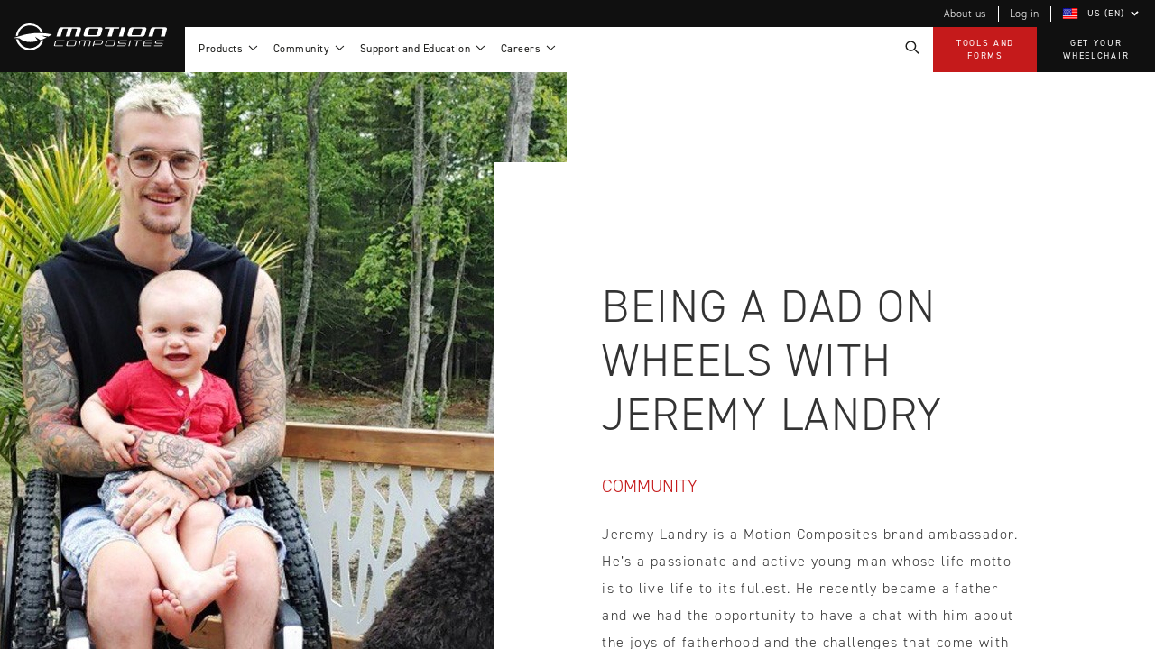

--- FILE ---
content_type: text/html; charset=UTF-8
request_url: https://www.motioncomposites.com/en_us/community/blog/community/being-a-dad-on-wheels-with-jeremy-landry?___from_store=en_intl
body_size: 22043
content:
<!doctype html>
<html lang="en">
    <head >
        <script>
    var BASE_URL = 'https://www.motioncomposites.com/en_us/';
    var MEDIA_URL = 'https://www.motioncomposites.com/static/version1764079914/frontend/Motion/base/en_US';
    var require = {
        "baseUrl": "https://www.motioncomposites.com/static/version1764079914/frontend/Motion/base/en_US"
    };
</script>
    <script src="https://www.google.com/recaptcha/api.js?render=6LcglMAZAAAAAM6Zi9ibT81Fw0JJ84sMYCukvk7c"></script>
    <script>
        var MSP_RECAPTCHA_PUBLIC_KEY = '6LcglMAZAAAAAM6Zi9ibT81Fw0JJ84sMYCukvk7c';
    </script>
        <meta charset="utf-8"/>
<meta name="title" content="Being a dad on wheels with Jeremy Landry - Community, Motion Composites"/>
<meta name="description" content="Jeremy Landry is a Motion Composites brand ambassador. He’s a passionate and active young man whose life motto is to live life to its fullest. He recently became a father and we had the opportunity to have a chat with him about the joys of fatherhood and the challenges that come with it. "/>
<meta name="robots" content="INDEX,FOLLOW"/>
<meta name="viewport" content="width=device-width, maximum-scale=1, minimum-scale=1, user-scalable=0, minimal-ui"/>
<meta name="format-detection" content="telephone=no"/>
<meta name="referrer" content="default"/>
<meta name="HandheldFriendly" content="true"/>
<meta name="apple-mobile-web-app-capable" content="yes"/>
<meta name="apple-mobile-web-app-status-bar-style" content="black-translucent"/>
<meta name="apple-touch-fullscreen" content="yes"/>
<meta property="og:title" content="Being a dad in a wheelchair - Jeremy Landry"/>
<meta property="og:description" content="Jeremy Landry is a Motion Composites brand ambassador. He’s a passionate and active young man whose life motto is live life to its fullest. He recently became a father and we had the opportunity to have a chat with him about the joys of fatherhood and the challenges that come with it. "/>
<meta property="og:image" content="https://www.motioncomposites.com/media/Community/Blog/2020/06-June/blogpost-seo-jeremy-0619.jpg"/>
<title>Being a dad on wheels with Jeremy Landry - Community, Motion Composites</title>
<link  rel="stylesheet" type="text/css"  media="all" href="https://www.motioncomposites.com/static/version1764079914/frontend/Motion/base/en_US/mage/calendar.css" />
<link  rel="stylesheet" type="text/css"  media="all" href="https://www.motioncomposites.com/static/version1764079914/frontend/Motion/base/en_US/css/styles-m.css" />
<link  rel="stylesheet" type="text/css"  media="all" href="https://www.motioncomposites.com/static/version1764079914/frontend/Motion/base/en_US/js/lib/aos/aos.css" />
<link  rel="stylesheet" type="text/css"  media="all" href="https://www.motioncomposites.com/static/version1764079914/frontend/Motion/base/en_US/Magezon_Core/css/styles.css" />
<link  rel="stylesheet" type="text/css"  media="all" href="https://www.motioncomposites.com/static/version1764079914/frontend/Motion/base/en_US/Magezon_Core/css/owlcarousel/owl.carousel.min.css" />
<link  rel="stylesheet" type="text/css"  media="all" href="https://www.motioncomposites.com/static/version1764079914/frontend/Motion/base/en_US/Magezon_Core/css/animate.css" />
<link  rel="stylesheet" type="text/css"  media="all" href="https://www.motioncomposites.com/static/version1764079914/frontend/Motion/base/en_US/Magezon_Core/css/fontawesome5.css" />
<link  rel="stylesheet" type="text/css"  media="all" href="https://www.motioncomposites.com/static/version1764079914/frontend/Motion/base/en_US/Magezon_Core/css/mgz_font.css" />
<link  rel="stylesheet" type="text/css"  media="all" href="https://www.motioncomposites.com/static/version1764079914/frontend/Motion/base/en_US/Magezon_Core/css/mgz_bootstrap.css" />
<link  rel="stylesheet" type="text/css"  media="all" href="https://www.motioncomposites.com/static/version1764079914/frontend/Motion/base/en_US/Magezon_Builder/css/openiconic.min.css" />
<link  rel="stylesheet" type="text/css"  media="all" href="https://www.motioncomposites.com/static/version1764079914/frontend/Motion/base/en_US/Magezon_Builder/css/styles.css" />
<link  rel="stylesheet" type="text/css"  media="all" href="https://www.motioncomposites.com/static/version1764079914/frontend/Motion/base/en_US/Magezon_Builder/css/common.css" />
<link  rel="stylesheet" type="text/css"  media="all" href="https://www.motioncomposites.com/static/version1764079914/frontend/Motion/base/en_US/Magezon_Core/css/magnific.css" />
<link  rel="stylesheet" type="text/css"  media="all" href="https://www.motioncomposites.com/static/version1764079914/frontend/Motion/base/en_US/Magezon_PageBuilder/css/styles.css" />
<link  rel="stylesheet" type="text/css"  media="all" href="https://www.motioncomposites.com/static/version1764079914/frontend/Motion/base/en_US/Magezon_PageBuilder/vendor/photoswipe/photoswipe.css" />
<link  rel="stylesheet" type="text/css"  media="all" href="https://www.motioncomposites.com/static/version1764079914/frontend/Motion/base/en_US/Magezon_PageBuilder/vendor/photoswipe/default-skin/default-skin.css" />
<link  rel="stylesheet" type="text/css"  media="all" href="https://www.motioncomposites.com/static/version1764079914/frontend/Motion/base/en_US/Magezon_PageBuilder/vendor/blueimp/css/blueimp-gallery.min.css" />
<link  rel="stylesheet" type="text/css"  media="all" href="https://www.motioncomposites.com/static/version1764079914/frontend/Motion/base/en_US/Blackbird_ContentManager/css/content.css" />
<link  rel="stylesheet" type="text/css"  media="screen and (min-width: 768px)" href="https://www.motioncomposites.com/static/version1764079914/frontend/Motion/base/en_US/css/styles-l.css" />
<link  rel="stylesheet" type="text/css"  media="print" href="https://www.motioncomposites.com/static/version1764079914/frontend/Motion/base/en_US/css/print.css" />
<script  type="text/javascript"  src="https://www.motioncomposites.com/static/version1764079914/frontend/Motion/base/en_US/requirejs/require.js"></script>
<script  type="text/javascript"  src="https://www.motioncomposites.com/static/version1764079914/frontend/Motion/base/en_US/mage/requirejs/mixins.js"></script>
<script  type="text/javascript"  src="https://www.motioncomposites.com/static/version1764079914/frontend/Motion/base/en_US/requirejs-config.js"></script>
<script  type="text/javascript"  src="https://www.motioncomposites.com/static/version1764079914/frontend/Motion/base/en_US/mage/polyfill.js"></script>
<link  rel="canonical" href="https://www.motioncomposites.com/en_us/community/blog/community/being-a-dad-on-wheels-with-jeremy-landry" />
<link  rel="icon" type="image/x-icon" href="https://www.motioncomposites.com/media/favicon/websites/1/MotionComposites_Favicon.png" />
<link  rel="shortcut icon" type="image/x-icon" href="https://www.motioncomposites.com/media/favicon/websites/1/MotionComposites_Favicon.png" />
<!--xFqPqXzC8dox8b3C1IHa7jHxDwg90J3s-->        <link rel="alternate" href="https://www.motioncomposites.com/en_intl/community/blog/community/being-a-dad-on-wheels-with-jeremy-landry" hreflang="en" /> <link rel="alternate" href="https://www.motioncomposites.com/en_ca/community/blog/community/being-a-dad-on-wheels-with-jeremy-landry" hreflang="en-ca" /> <link rel="alternate" href="https://www.motioncomposites.com/en_us/community/blog/community/being-a-dad-on-wheels-with-jeremy-landry" hreflang="en-us" /> <link rel="alternate" href="https://www.motioncomposites.com/fr_ca/communaute/blogue/communaute/etre-papa-en-fauteuil-roulant-avec-jeremy-landry" hreflang="fr" /> <link rel="alternate" href="https://www.motioncomposites.com/fr_ca/communaute/blogue/communaute/etre-papa-en-fauteuil-roulant-avec-jeremy-landry" hreflang="fr-ca" /> <link rel="alternate" href="https://www.motioncomposites.com/fr_fr/community/blog/community/being-a-dad-on-wheels-with-jeremy-landry" hreflang="fr-fr" /> <link rel="alternate" href="https://www.motioncomposites.com/en_intl/community/blog/community/being-a-dad-on-wheels-with-jeremy-landry" hreflang="x-default" /> <meta name="twitter:card" content="summary" />
<meta name="twitter:site" content="@MCWheelchairs" />
<meta name="twitter:creator" content="@MCWheelchairs" />

    <meta property="og:image" content="https://www.motioncomposites.com/static/version1764079914/frontend/Motion/base/en_US/images/shared/default-shared-image-motion-composites.jpg"/>
    <meta property="og:image:type" content="image/jpeg"/>
    <meta property="og:image:width" content="1200"/>
    <meta property="og:image:height" content="625"/>
    <meta property="og:image:alt" content="Motion Composites" />
<!-- Google Tag Manager -->
<script>(function(w,d,s,l,i){w[l]=w[l]||[];w[l].push({'gtm.start':
            new Date().getTime(),event:'gtm.js'});var f=d.getElementsByTagName(s)[0],
        j=d.createElement(s),dl=l!='dataLayer'?'&l='+l:'';j.async=true;j.src=
        'https://www.googletagmanager.com/gtm.js?id='+i+dl;f.parentNode.insertBefore(j,f);
    })(window,document,'script','dataLayer','GTM-NT67H6P');</script>
<!-- End Google Tag Manager --><!-- BEGIN GOOGLE VERIFICATION TAG -->
<!-- END GOOGLE VERIFICATION TAG -->
<!-- BEGIN GTAG GLOBAL TAG -->
<!-- END GTAG GLOBAL TAG -->
<style>
	.magezon-builder .mgz-container {width: 1280px;}
	</style>
    </head>
    <body data-container="body"
          data-mage-init='{"loaderAjax": {}, "loader": { "icon": "https://www.motioncomposites.com/static/version1764079914/frontend/Motion/base/en_US/images/loader-2.gif"}}'
        class="contentmanager-content-view contentmanager-contenttype-blog_article contentmanager-content-1549 contentmanager-index-content page-layout-1column">
        <!-- Google Tag Manager (noscript) -->
<noscript><iframe src="https://www.googletagmanager.com/ns.html?id=GTM-NT67H6P"
                  height="0" width="0" style="display:none;visibility:hidden"></iframe></noscript>
<!-- End Google Tag Manager (noscript) -->
    <script>
        require.config({
            deps: [
                'jquery',
                'mage/translate',
                'jquery/jquery-storageapi'
            ],
            callback: function ($) {
                'use strict';

                var dependencies = [],
                    versionObj;

                $.initNamespaceStorage('mage-translation-storage');
                $.initNamespaceStorage('mage-translation-file-version');
                versionObj = $.localStorage.get('mage-translation-file-version');

                
                if (versionObj.version !== '7c84e42fac8637b88a592d50b67b161304811437') {
                    dependencies.push(
                        'text!js-translation.json'
                    );

                }

                require.config({
                    deps: dependencies,
                    callback: function (string) {
                        if (typeof string === 'string') {
                            $.mage.translate.add(JSON.parse(string));
                            $.localStorage.set('mage-translation-storage', string);
                            $.localStorage.set(
                                'mage-translation-file-version',
                                {
                                    version: '7c84e42fac8637b88a592d50b67b161304811437'
                                }
                            );
                        } else {
                            $.mage.translate.add($.localStorage.get('mage-translation-storage'));
                        }
                    }
                });
            }
        });
    </script>

<script type="text/x-magento-init">
    {
        "*": {
            "mage/cookies": {
                "expires": null,
                "path": "\u002F",
                "domain": ".www.motioncomposites.com",
                "secure": false,
                "lifetime": "7200"
            }
        }
    }
</script>
    <noscript>
        <div class="message global noscript">
            <div class="content">
                <p>
                    <strong>JavaScript seems to be disabled in your browser.</strong>
                    <span>For the best experience on our site, be sure to turn on Javascript in your browser.</span>
                </p>
            </div>
        </div>
    </noscript>
<script>
    require.config({
        map: {
            '*': {
                wysiwygAdapter: 'mage/adminhtml/wysiwyg/tiny_mce/tinymce4Adapter'
            }
        }
    });
</script>
<!-- BEGIN GTAG CART SCRIPT -->
<!-- END GTAG CART SCRIPT -->

<div class="overlay" data-mage-init='{"Overlay":{}}' aria-hidden="true">
    <div class="overlay-content">

    </div>
</div><div class="page-wrapper"><header class="page-header">

<div id="header-section" role="Navigation"   data-mage-init='{&quot;Header&quot;:{}}' >

    
<div id="header-desktop">
    <div class="secondary-navigation-wrapper">
        <ul class="secondary-navigation">
                                        <li><a href="https://www.motioncomposites.com/en_us/about-us/">About us</a></li>
            
                                                                <li><a href="/en_us/login">Log in</a></li>
                            
            <li>
                    <div class="switcher language switcher-language" data-ui-id="language-switcher" id="switcher-language">
        <strong aria-label="Choose your language" class="label switcher-label"><span></span></strong>
        <div class="actions dropdown options switcher-options">
            <div class="action toggle switcher-trigger"
                 id="switcher-language-trigger"
                 data-mage-init='{"dropdown":{}}'
                 data-toggle="dropdown"
                 data-trigger-keypress-button="true">
                <strong class="selected-country view-en_us">
                    <img src="https://www.motioncomposites.com/static/version1764079914/frontend/Motion/base/en_US/images/countries-flags/en_us.png" alt="English United States"><span aria-hidden="true">US (EN)</span>
                </strong>
            </div>
            <ul class="dropdown switcher-dropdown" data-target="dropdown">
                                                                            <li class="view-en_ca switcher-option">
                            <a href="https://www.motioncomposites.com/en_us/stores/store/redirect/___store/en_ca/___from_store/en_us/uenc/aHR0cHM6Ly93d3cubW90aW9uY29tcG9zaXRlcy5jb20vZW5fY2EvY29tbXVuaXR5L2Jsb2cvY29tbXVuaXR5L2JlaW5nLWEtZGFkLW9uLXdoZWVscy13aXRoLWplcmVteS1sYW5kcnk_X19fZnJvbV9zdG9yZT1lbl9pbnRs/">
                                <img src="https://www.motioncomposites.com/static/version1764079914/frontend/Motion/base/en_US/images/countries-flags/en_ca.png" alt="English Canada"><span aria-hidden="true">CAN (EN)</span>
                            </a>
                        </li>
                                                                                <li class="view-fr_ca switcher-option">
                            <a href="https://www.motioncomposites.com/en_us/stores/store/redirect/___store/fr_ca/___from_store/en_us/uenc/aHR0cHM6Ly93d3cubW90aW9uY29tcG9zaXRlcy5jb20vZnJfY2EvY29tbXVuaXR5L2Jsb2cvY29tbXVuaXR5L2JlaW5nLWEtZGFkLW9uLXdoZWVscy13aXRoLWplcmVteS1sYW5kcnk_X19fZnJvbV9zdG9yZT1lbl9pbnRs/">
                                <img src="https://www.motioncomposites.com/static/version1764079914/frontend/Motion/base/en_US/images/countries-flags/fr_ca.png" alt="Canada Français"><span aria-hidden="true">CAN (FR)</span>
                            </a>
                        </li>
                                                                                <li class="view-en_intl switcher-option">
                            <a href="https://www.motioncomposites.com/en_us/stores/store/redirect/___store/en_intl/___from_store/en_us/uenc/aHR0cHM6Ly93d3cubW90aW9uY29tcG9zaXRlcy5jb20vZW5faW50bC9jb21tdW5pdHkvYmxvZy9jb21tdW5pdHkvYmVpbmctYS1kYWQtb24td2hlZWxzLXdpdGgtamVyZW15LWxhbmRyeT9fX19mcm9tX3N0b3JlPWVuX2ludGw%2C/">
                                <img src="https://www.motioncomposites.com/static/version1764079914/frontend/Motion/base/en_US/images/countries-flags/en_intl.png" alt="English International"><span aria-hidden="true">Int (EN)</span>
                            </a>
                        </li>
                                                                                                                    <li class="view-fr_fr switcher-option">
                            <a href="https://www.motioncomposites.com/en_us/stores/store/redirect/___store/fr_fr/___from_store/en_us/uenc/aHR0cHM6Ly93d3cubW90aW9uY29tcG9zaXRlcy5jb20vZnJfZnIvY29tbXVuaXR5L2Jsb2cvY29tbXVuaXR5L2JlaW5nLWEtZGFkLW9uLXdoZWVscy13aXRoLWplcmVteS1sYW5kcnk_X19fZnJvbV9zdG9yZT1lbl9pbnRs/">
                                <img src="https://www.motioncomposites.com/static/version1764079914/frontend/Motion/base/en_US/images/countries-flags/fr_fr.png" alt="France Français"><span aria-hidden="true">FRA (FR)</span>
                            </a>
                        </li>
                                                </ul>
        </div>
    </div>
</li>
        </ul>
    </div>

    <div class="primary-navigation-wrapper">
        <div class="nav-logo-wrapper">
            <a href="https://www.motioncomposites.com/en_us/" class="header-logo" aria-label="Motion Composites">
                <span class="svg">
    <svg data-name="Logo - Motion Composites" class="logo-motion-composites white" xmlns="http://www.w3.org/2000/svg" viewBox="0 0 157.562 27.901" preserveAspectRatio="xMidYMin slice">
        <g data-name="Group 6775">
            <g data-name="Group 6774">
                <path data-name="Path 803" d="M22.049,49.533l5.6,3.709a49.222,49.222,0,0,0,6.409-2.771l-6.5-2.138,8.422,1.091c2.2-1.243,3.517-2.181,3.517-2.181A61.845,61.845,0,0,0,15.756,46.7c-7.034,1.265-4.6.982-10.342,2.618-2.36.676-4.165,1.243-4.951,1.483h0c-.3.109-.463.153-.463.153l5.854.327a17.8,17.8,0,0,0,11.36,3.927,29.835,29.835,0,0,0,7.774-1.134Z" transform="translate(0 -35.812)"/>
                <g data-name="Group 6773" transform="translate(2.406)">
                    <path data-name="Path 804" d="M12.575,12.7A12.14,12.14,0,0,1,24.791,2.072,12.312,12.312,0,0,1,35.966,9.031c.81.022,1.6.065,2.36.109A14.416,14.416,0,0,0,24.791,0,14.193,14.193,0,0,0,10.4,13.329C11.048,13.154,11.788,12.936,12.575,12.7Z" transform="translate(-10.4)"/>
                    <path data-name="Path 805" d="M36.812,76.707A12.386,12.386,0,0,1,13.4,74.831L11.2,74.7A14.27,14.27,0,0,0,25.383,86.306,14.323,14.323,0,0,0,39.357,75.7C38.524,76.074,37.668,76.4,36.812,76.707Z" transform="translate(-11.015 -58.404)"/>
                </g>
            </g>
        </g>
        <path data-name="Path 806" d="M323.186,26.837h-7.357a.759.759,0,0,1-.764-1.025l1.388-5a1.116,1.116,0,0,1,1.018-.785h7.843a.594.594,0,0,1,.6.785l-1.388,5A1.483,1.483,0,0,1,323.186,26.837Zm-10.92-6.108-1.5,5.432a1.51,1.51,0,0,0,1.527,2.029h13.651a2.922,2.922,0,0,0,2.661-2.029l1.5-5.432a1.51,1.51,0,0,0-1.527-2.029H314.926A2.892,2.892,0,0,0,312.266,20.729Z" transform="translate(-238.807 -14.621)"/>
        <path data-name="Path 807" d="M507.466,20.729l-1.5,5.432a1.51,1.51,0,0,0,1.527,2.029h13.651a2.922,2.922,0,0,0,2.661-2.029l1.5-5.432a1.51,1.51,0,0,0-1.527-2.029H510.126A2.916,2.916,0,0,0,507.466,20.729Zm10.92,6.108h-7.357a.759.759,0,0,1-.763-1.025l1.319-4.756a1.459,1.459,0,0,1,1.342-1.025h7.334a.759.759,0,0,1,.764,1.025L519.7,25.812A1.431,1.431,0,0,1,518.386,26.837Z" transform="translate(-388.844 -14.621)"/>
        <path data-name="Path 808" d="M214.222,18.7h-18.9a2.921,2.921,0,0,0-2.661,2.029L190.6,28.19h4.211l1.967-7.133a1.459,1.459,0,0,1,1.342-1.025h4.211l-2.244,8.137H204.3l2.244-8.137h4.211a.759.759,0,0,1,.764,1.025l-1.967,7.133h4.211l2.059-7.461A1.566,1.566,0,0,0,214.222,18.7Z" transform="translate(-146.502 -14.621)"/>
        <path data-name="Path 809" d="M603.388,28.19l1.967-7.133a1.459,1.459,0,0,1,1.342-1.025h6.293a.759.759,0,0,1,.764,1.025l-1.967,7.133H616l2.059-7.461a1.51,1.51,0,0,0-1.527-2.029H603.92a2.922,2.922,0,0,0-2.661,2.029L599.2,28.19Z" transform="translate(-460.566 -14.621)"/>
        <path data-name="Path 810" d="M419.662,18.7H404.97l-.37,1.331h5.252l-2.267,8.159H411.8l2.244-8.159h5.252Z" transform="translate(-310.989 -14.621)"/>
        <path data-name="Path 811" d="M474.325,18.7h-4.211L467.5,28.19h4.188Z" transform="translate(-359.337 -14.621)"/>
        <g data-name="Group 6776" transform="translate(117.95 17.627)">
            <path data-name="Path 812" d="M540.784,80.8h-8.4l-.185.7h3.679l-1.5,5.41h1.041l1.5-5.41H540.6Z" transform="translate(-527.017 -80.8)"/>
            <path data-name="Path 813" d="M512.53,80.8h-1.041L509.8,86.908h1.041Z" transform="translate(-509.8 -80.8)"/>
        </g>
        <path data-name="Path 814" d="M243.628,80.8h-6.686a1.944,1.944,0,0,0-1.758,1.353l-.949,3.425a1.011,1.011,0,0,0,1.018,1.353h6.686a1.944,1.944,0,0,0,1.758-1.353l.949-3.425A1.011,1.011,0,0,0,243.628,80.8Zm-.972,4.756a.972.972,0,0,1-.879.676H235.83a.5.5,0,0,1-.509-.676l.949-3.4a.972.972,0,0,1,.879-.676H243.1a.5.5,0,0,1,.509.676Z" transform="translate(-180.002 -63.173)"/>
        <path data-name="Path 815" d="M290.454,80.8h8.792a1.011,1.011,0,0,1,1.018,1.353l-1.319,4.756H297.9l1.319-4.756a.505.505,0,0,0-.509-.676h-3.54l-1.5,5.432h-1.041l1.5-5.432h-3.494a.949.949,0,0,0-.879.676l-1.319,4.756H287.4l1.3-4.756A1.944,1.944,0,0,1,290.454,80.8Z" transform="translate(-220.906 -63.173)"/>
        <path data-name="Path 816" d="M360.664,80.8h-8.075L350.9,86.908h1.041l.463-1.68h7.01a1.944,1.944,0,0,0,1.758-1.353l.486-1.723A1,1,0,0,0,360.664,80.8Zm-.509,3.054a.972.972,0,0,1-.879.676h-6.663l.833-3.054h6.663a.5.5,0,0,1,.509.676Z" transform="translate(-269.714 -63.173)"/>
        <path data-name="Path 817" d="M416.127,80.8h-6.686a1.944,1.944,0,0,0-1.758,1.353l-.949,3.425a1.011,1.011,0,0,0,1.018,1.353h6.686a1.944,1.944,0,0,0,1.758-1.353l.949-3.425A1.011,1.011,0,0,0,416.127,80.8Zm-.972,4.756a.972.972,0,0,1-.879.676H408.33a.5.5,0,0,1-.509-.676l.949-3.4a.972.972,0,0,1,.879-.676H415.6a.5.5,0,0,1,.509.676Z" transform="translate(-312.591 -63.173)"/>
        <path data-name="Path 818" d="M470.064,80.8h-7.01a1.944,1.944,0,0,0-1.758,1.353l-.185.7a1.011,1.011,0,0,0,1.018,1.353H467.4a.5.5,0,0,1,.509.676l-.185.676a.972.972,0,0,1-.879.676h-6.663l-.185.7h7.033a1.944,1.944,0,0,0,1.758-1.353l.185-.72a1.011,1.011,0,0,0-1.018-1.353h-5.275a.5.5,0,0,1-.509-.676l.185-.676a.972.972,0,0,1,.879-.676H469.9Z" transform="translate(-353.572 -63.173)"/>
        <path data-name="Path 819" d="M584.551,80.644l-.208.676H577.7a.949.949,0,0,0-.879.676l-.37,1.353h7.357l-.185.676h-7.357l-.37,1.353a.505.505,0,0,0,.509.676h6.617l-.162.654-7.01.022a1,1,0,0,1-1.018-1.353l.949-3.425a1.944,1.944,0,0,1,1.758-1.353h7.01Z" transform="translate(-441.799 -63.017)"/>
        <path data-name="Path 820" d="M182.464,80.8h8.052l-.185.676h-7.7a.949.949,0,0,0-.879.676l-.949,3.4a.505.505,0,0,0,.509.676h7.7l-.185.676h-8.075a1.011,1.011,0,0,1-1.018-1.353l.949-3.4A1.974,1.974,0,0,1,182.464,80.8Z" transform="translate(-138.111 -63.173)"/>
        <path data-name="Path 821" d="M633.464,80.8h-7.01a1.944,1.944,0,0,0-1.758,1.353l-.185.7a1.011,1.011,0,0,0,1.018,1.353H630.8a.5.5,0,0,1,.509.676l-.185.676a.972.972,0,0,1-.879.676h-6.663l-.185.7h7.033a1.944,1.944,0,0,0,1.758-1.353l.185-.72a1.011,1.011,0,0,0-1.018-1.353h-5.275a.5.5,0,0,1-.509-.676l.185-.676a.972.972,0,0,1,.879-.676H633.3Z" transform="translate(-479.167 -63.173)"/>
    </svg>
</span>
            </a>
            <div class="header-center-nav">
                <ul class="primary-nav">
                                                                <li>
                            <a aria-expanded="false" href="https://www.motioncomposites.com/en_us/products">Products <span class="arrow"><span class="svg" aria-hidden="true">
    <svg class="small-arrow black" xmlns="http://www.w3.org/2000/svg" viewBox="0 0 9.546 9.546" preserveAspectRatio="xMidYMin slice">
        <path data-name="Path 856" d="M0,0H6V6" transform="translate(4.243 0.53) rotate(45)" fill="none" troke-width="1.5"/>
    </svg>
</span>
</span></a>
                            <span class="triangle"></span>
                            <div class="sub-nav-wrapper products-nav" aria-hidden="true">
                                <div class="sub-nav">
                                    <div class="row">
                                                                                                                            <a href="https://www.motioncomposites.com/en_us/products/rigid-wheelchairs" class="models-btns">
                                                <img class="lazyload" data-src="https://www.motioncomposites.com/static/version1764079914/frontend/Motion/base/en_US/images/menu-navigation/rigid-chair_v3@2x.png" alt="">
                                                <div class="text-icon">
                                                    <h4>Rigid</h4>
                                                    <span class="svg">
    <svg class="long-arrow red" xmlns="http://www.w3.org/2000/svg" viewBox="0 0 38.262 10" preserveAspectRatio="xMidYMin slice">
        <g transform="translate(0 10.39) rotate(-90)">
            <path d="M0,0H7.347V7.347" transform="translate(10.39 31.653) rotate(135)" fill="none" stroke-width="2"/>
            <line y2="36.734" transform="translate(5.142 0)" fill="none" stroke-width="2"/>
        </g>
    </svg>
</span>
                                                </div>
                                            </a>
                                        
                                                                                                                            <a href="https://www.motioncomposites.com/en_us/products/folding-wheelchairs" class="models-btns">
                                                <img class="lazyload" data-src="https://www.motioncomposites.com/static/version1764079914/frontend/Motion/base/en_US/images/menu-navigation/folding-chair_v2@2x.png" alt="">
                                                <div class="text-icon">
                                                    <h4>Folding</h4>
                                                    <span class="svg">
    <svg class="long-arrow red" xmlns="http://www.w3.org/2000/svg" viewBox="0 0 38.262 10" preserveAspectRatio="xMidYMin slice">
        <g transform="translate(0 10.39) rotate(-90)">
            <path d="M0,0H7.347V7.347" transform="translate(10.39 31.653) rotate(135)" fill="none" stroke-width="2"/>
            <line y2="36.734" transform="translate(5.142 0)" fill="none" stroke-width="2"/>
        </g>
    </svg>
</span>
                                                </div>
                                            </a>
                                        
                                                                                                                    </div>
                                    <div class="row buttons-row">
                                                                                                                            <a href="https://www.motioncomposites.com/en_us/new-and-improved/" class="tertiary-cta">New and improved</a>
                                        
                                                                                                                            <a href="https://www.motioncomposites.com/en_us/compare-our-wheelchairs/" class="tertiary-cta">Compare our wheelchairs</a>
                                        
                                                                                                                            <a href="https://www.motioncomposites.com/en_us/support-and-education/for-professionals/width-calculator/" class="tertiary-cta">Width calculator</a>
                                                                            </div>
                                </div>
                                <div class="sub-nav">
                                    <h4>Seating &amp; Accessories</h4>
                                    <div class="nav-wrapper">
                                                                                                                            <div class="nav-item">
                                                <a href="https://www.motioncomposites.com/en_us/newton/">Newton</a>
                                                <p>Add some kick to your wheelchair with innovative accessories from Newton</p>
                                            </div>
                                        
                                                                                

                                                                                                                            <div class="nav-item">
                                                <a href="https://www.motioncomposites.com/en_us/nxt-seating-and-positioning/">NXT</a>
                                                <p>Enjoy comfortable seating and exceptional back support with NXT cushions and backrests</p>
                                            </div>
                                        
                                                                                
                                                                                
                                                                                                                    </div>
                                </div>
                            </div>
                        </li>
                    
                    
                                                                                <li>
                                                <a aria-expanded="false" href="https://www.motioncomposites.com/en_us/community/">
                            <span class="text">Community</span>
                                                            <span class="arrow"><span class="svg" aria-hidden="true">
    <svg class="small-arrow black" xmlns="http://www.w3.org/2000/svg" viewBox="0 0 9.546 9.546" preserveAspectRatio="xMidYMin slice">
        <path data-name="Path 856" d="M0,0H6V6" transform="translate(4.243 0.53) rotate(45)" fill="none" troke-width="1.5"/>
    </svg>
</span>
</span>
                                                    </a>
                                                <span class="triangle"></span>
                                                                                                                                                                                                                                                                                                                                                                    <div aria-hidden="true" class="sub-nav-wrapper">
                                                                                                                
                                                                                    <ul class="sub-nav">
                                                                                                                                
                                <li>
                                                                            <a href="https://www.motioncomposites.com/en_us/community/wishes-for-wheels-program"><span class="text">Wishes for Wheels Program</span></a>
                                                                    </li>

                                                                
                                                                
                                                                                                                                    
                                                                                                                        
                                <li>
                                                                            <a href="https://www.motioncomposites.com/en_us/community/our-ambassadors"><span class="text">Our ambassadors</span></a>
                                                                    </li>

                                                                
                                                                
                                                                                                                                    
                                                                                                                        
                                <li>
                                                                            <a href="https://www.motioncomposites.com/en_us/community/events"><span class="text">Events</span></a>
                                                                    </li>

                                                                
                                                                
                                                                                                                                    
                                                                                                                        
                                <li>
                                                                            <a href="https://www.motioncomposites.com/en_us/community/newsletter"><span class="text">Newsletter</span></a>
                                                                    </li>

                                                                
                                                                
                                                                                                                                    
                                                                                                                        
                                <li>
                                                                            <a href="https://www.motioncomposites.com/en_us/community/your-success-story"><span class="text">Your success story</span></a>
                                                                    </li>

                                                                
                                                                
                                                                                                                <li><a href="https://www.motioncomposites.com/en_us/community/blog">Blog</a></li>
                                    
                                
                                                            </ul>
                                                                                                                </div>
                                    </li>
                                                                        <li>
                                                <a aria-expanded="false" href="https://www.motioncomposites.com/en_us/support-and-education/">
                            <span class="text">Support and Education</span>
                                                            <span class="arrow"><span class="svg" aria-hidden="true">
    <svg class="small-arrow black" xmlns="http://www.w3.org/2000/svg" viewBox="0 0 9.546 9.546" preserveAspectRatio="xMidYMin slice">
        <path data-name="Path 856" d="M0,0H6V6" transform="translate(4.243 0.53) rotate(45)" fill="none" troke-width="1.5"/>
    </svg>
</span>
</span>
                                                    </a>
                                                <span class="triangle"></span>
                                                                                                                                                                                                                                                                                                                                                                                                                                                                                                                                                                                                                                                                                                                    <div aria-hidden="true" class="sub-nav-wrapper multiple-nav">
                                                                                                                
                                                                        <ul class="sub-nav">
                    <li>
                        <a href="https://www.motioncomposites.com/en_us/support-and-education/for-consumers"><span class="text"><strong>For consumers</strong></span></a>
                    </li>
                                            <li>
                            <a href="https://www.motioncomposites.com/en_us/support-and-education/for-consumers/find-your-wheelchair"><span class="text">Get your wheelchair</span></a>
                        </li>
                                            <li>
                            <a href="https://www.motioncomposites.com/en_us/support-and-education/for-consumers/find-your-motion-composites-provider"><span class="text">Find your provider</span></a>
                        </li>
                                            <li>
                            <a href="https://www.motioncomposites.com/en_us/support-and-education/for-consumers/register-your-wheelchair"><span class="text">Register your wheelchair</span></a>
                        </li>
                                            <li>
                            <a href="https://www.motioncomposites.com/en_us/support-and-education/for-consumers/faq"><span class="text">Frequently asked questions</span></a>
                        </li>
                                    </ul>
                                                                                        
                                                                        <ul class="sub-nav">
                    <li>
                        <a href="https://www.motioncomposites.com/en_us/support-and-education/for-professionals"><span class="text"><strong>For professionals</strong></span></a>
                    </li>
                                            <li>
                            <a href="https://www.motioncomposites.com/en_us/support-and-education/for-professionals/tools-and-forms"><span class="text">Tools and forms</span></a>
                        </li>
                                            <li>
                            <a href="https://www.motioncomposites.com/en_us/support-and-education/for-professionals/our-local-representatives"><span class="text">Our local representatives</span></a>
                        </li>
                                            <li>
                            <a href="https://www.motioncomposites.com/en_us/support-and-education/for-professionals/funding-information"><span class="text">Funding</span></a>
                        </li>
                                            <li>
                            <a href="https://www.motioncomposites.com/en_us/support-and-education/for-professionals/width-calculator"><span class="text">Width calculator</span></a>
                        </li>
                                            <li>
                            <a href="https://www.motioncomposites.com/en_us/support-and-education/for-professionals/lifetime-warranty"><span class="text">Carbon Lifetime warranty</span></a>
                        </li>
                                            <li>
                            <a href="https://www.motioncomposites.com/en_us/support-and-education/for-professionals/return-policy"><span class="text">Return Policy</span></a>
                        </li>
                                    </ul>
                                                                                        
                                                                        <ul class="sub-nav">
                    <li>
                        <a href="https://www.motioncomposites.com/en_us/support-and-education/training-and-education"><span class="text"><strong>Motion U: Training and Education</strong></span></a>
                    </li>
                                            <li>
                            <a href="https://www.motioncomposites.com/en_us/support-and-education/training-and-education/ceu-ccu-courses"><span class="text">Continuing education: CEUs</span></a>
                        </li>
                                            <li>
                            <a href="https://www.motioncomposites.com/en_us/support-and-education/training-and-education/on-demand-education"><span class="text">On demand education</span></a>
                        </li>
                                            <li>
                            <a href="https://www.motioncomposites.com/en_us/support-and-education/training-and-education/clinical-support"><span class="text">Clinical support</span></a>
                        </li>
                                            <li>
                            <a href="https://www.motioncomposites.com/en_us/support-and-education/training-and-education/contact-our-clinicians"><span class="text">Contact our clinicians</span></a>
                        </li>
                                    </ul>
                                                                                        
                                                                                    <ul class="sub-nav">
                                                                                                                                
                                <li>
                                                                            <a href="https://www.motioncomposites.com/en_us/support-and-education/technology"><span class="text"><strong>Technology</strong></span></a>
                                                                    </li>

                                                                
                                                                
                                                                                                                                    
                                                                                                                        
                                <li>
                                                                            <a href="https://www.motioncomposites.com/en_us/support-and-education/how-to-documents"><span class="text"><strong>How-to documents</strong></span></a>
                                                                    </li>

                                                                
                                                                
                                                                                                                                    
                                                                                                                        
                                <li>
                                                                            <a href="https://www.motioncomposites.com/en_us/support-and-education/product-videos-how-to-guides-tips"><span class="text"><strong>Product Videos, How-To Guides, and Tips</strong></span></a>
                                                                    </li>

                                                                
                                                                
                                                                                                                                    
                                                                                                                        
                                <li>
                                                                            <a href="https://www.motioncomposites.com/en_us/support-and-education/evo_program"><span class="text"><strong>EVO Program</strong></span></a>
                                                                    </li>

                                                                
                                                                
                                                                                                                                    
                                                                                                                        
                                <li>
                                                                            <a href="https://www.motioncomposites.com/en_us/support-and-education/quality-policy"><span class="text"><strong>Our Quality Policy</strong></span></a>
                                                                    </li>

                                                                
                                                                                                                <li><a href="https://www.motioncomposites.com/en_us/support-and-education/for-professionals/tools-and-forms/?tools=warranty"><strong>Warranty</strong></a></li>
                                    
                                                                                                                <li><a href="https://www.motioncomposites.com/en_us/support-and-education/for-professionals/tools-and-forms/?tools=brochures"><strong>Brochures</strong></a></li>
                                    
                                                                                                                <li><a href="https://www.motioncomposites.com/en_us/about-us/contact-us/"><strong>Contact Us</strong></a></li>
                                    
                                
                                                                
                                                            </ul>
                                                                                                                </div>
                                    </li>
                                                                        <li>
                                                <a aria-expanded="false" href="https://www.motioncomposites.com/en_us/careers/">
                            <span class="text">Careers</span>
                                                            <span class="arrow"><span class="svg" aria-hidden="true">
    <svg class="small-arrow black" xmlns="http://www.w3.org/2000/svg" viewBox="0 0 9.546 9.546" preserveAspectRatio="xMidYMin slice">
        <path data-name="Path 856" d="M0,0H6V6" transform="translate(4.243 0.53) rotate(45)" fill="none" troke-width="1.5"/>
    </svg>
</span>
</span>
                                                    </a>
                                                <span class="triangle"></span>
                                                                                                                                                                                                                                                                                                                                                                                                                        <div aria-hidden="true" class="sub-nav-wrapper">
                                                                                                                
                                                                                    <ul class="sub-nav">
                                                                                                                                
                                                                                                                <li><a href="https://www.motioncomposites.com/en_us/careers/">Work life at Motion</a></li>
                                    
                                
                                <li>
                                                                            <a href="https://www.motioncomposites.com/en_us/careers/vision-and-values"><span class="text">Vision and values</span></a>
                                                                    </li>

                                                                
                                                                
                                                                                                                                    
                                                                                                                        
                                <li>
                                                                            <a href="https://www.motioncomposites.com/en_us/careers/benefits"><span class="text">Benefits</span></a>
                                                                    </li>

                                                                
                                                                
                                                                                                                                    
                                                                                                                        
                                <li>
                                                                            <a href="https://www.motioncomposites.com/en_us/careers/training-and-continuing-education"><span class="text">Training and continuing education</span></a>
                                                                    </li>

                                                                
                                                                
                                                                                                                                    
                                                                                                                        
                                <li>
                                                                            <a href="https://www.motioncomposites.com/en_us/careers/open-positions"><span class="text">Open positions</span></a>
                                                                    </li>

                                                                
                                                                
                                                                                                                                    
                                                                                                                        
                                <li>
                                                                            <a href="https://www.motioncomposites.com/en_us/careers/referral-program"><span class="text">Referral program</span></a>
                                                                    </li>

                                                                
                                                                
                                                                                                                                    
                                                                                                                        
                                <li>
                                                                            <a href="https://www.motioncomposites.com/en_us/careers/submit-your-resume"><span class="text">Submit your resume</span></a>
                                                                    </li>

                                                                
                                                                
                                                            </ul>
                                                                                                                </div>
                                    </li>
                        </ul>

            <ul class="search-nav">
                                                    <li><a aria-expanded="false" href=""
                           class="search-trigger" aria-label="Search"><span class="svg">
    <svg class="icon-search black" xmlns="http://www.w3.org/2000/svg" viewBox="0 0 24.49 24.153" preserveAspectRatio="xMidYMin slice">
      <g data-name="Icon/Search" transform="translate(0 11.423) rotate(-45)">
        <g data-name="Ellipse 15" transform="translate(0 0)" fill="none" stroke-width="2">
          <circle cx="8.077" cy="8.077" r="8.077" stroke="none"/>
          <circle cx="8.077" cy="8.077" r="7.077" fill="none"/>
        </g>
        <path data-name="Path 789" d="M0,0,.1,10.1" transform="translate(8.267 15.163)" fill="none" stroke-width="2"/>
      </g>
    </svg>
</span>
</a>
                    </li>
                    <li class="searchbar" aria-hidden="true">
                        <form class="form minisearch" id="search_mini_form"
                              action="/en_us/search" method="get">
                            <div class="close-btn-wrapper">
                                <a href="#" aria-label="Close the search">
                                    <span class="svg">
    <svg class="close black" xmlns="http://www.w3.org/2000/svg" viewBox="0 0 18.387 18.385" preserveAspectRatio="xMidYMin slice">
        <line x2="24" transform="translate(0 0) rotate(45)" fill="none" stroke-width="2"/>
        <line y2="24" transform="translate(16.973 0) rotate(45)" fill="none" stroke-width="2"/>
    </svg>
</span>
                                </a>
                            </div>
                            <div class="field search">
                                <div class="control">
                                    <input id="search"
                                           type="search"
                                           name="q"
                                           value=""
                                           placeholder="Search entire store here..."
                                           class="input-text"
                                           role="combobox"
                                           aria-haspopup="false"
                                           aria-autocomplete="both"
                                           autocomplete="off"
                                           aria-expanded="false"
                                           aria-label="Search entire store here..."
                                           minlength="3" />
                                </div>
                            </div>
                            <div class="actions">
                                <button type="submit"
                                        title="Search"
                                        class="action search"
                                        aria-label="Search">
                                    <span class="svg">
    <svg class="icon-search black" xmlns="http://www.w3.org/2000/svg" viewBox="0 0 24.49 24.153" preserveAspectRatio="xMidYMin slice">
      <g data-name="Icon/Search" transform="translate(0 11.423) rotate(-45)">
        <g data-name="Ellipse 15" transform="translate(0 0)" fill="none" stroke-width="2">
          <circle cx="8.077" cy="8.077" r="8.077" stroke="none"/>
          <circle cx="8.077" cy="8.077" r="7.077" fill="none"/>
        </g>
        <path data-name="Path 789" d="M0,0,.1,10.1" transform="translate(8.267 15.163)" fill="none" stroke-width="2"/>
      </g>
    </svg>
</span>
                                </button>
                            </div>
                        </form>
                    </li>
                            </ul>
            <button class="mobile-trigger" aria-expanded="false" aria-label="toggle navigation">
                <span></span>
                <span></span>
                <span></span>
            </button>
        </div>
    </div>

    <div class="header-actions">
                            <a href="https://www.motioncomposites.com/en_us/support-and-education/for-professionals/tools-and-forms/" class="primary-cta">Tools and forms</a>
        
                            <a href="https://www.motioncomposites.com/en_us/support-and-education/for-consumers/find-your-wheelchair/" class="secondary-cta">Get your wheelchair</a>
            </div>
</div>
</div>
    
<div id="header-mobile" aria-hidden="true">
    <nav class="menu-wrapper">
                            <div class="accordion" data-mage-init='{"Accordion":{}}'>
                <a class="accordion-trigger" href="https://www.motioncomposites.com/en_us/products" aria-label="Products" aria-expanded="false">
                    <span class="text">Products</span>
                    <span class="svg" aria-hidden="true">
    <svg class="small-arrow black" xmlns="http://www.w3.org/2000/svg" viewBox="0 0 9.546 9.546" preserveAspectRatio="xMidYMin slice">
        <path data-name="Path 856" d="M0,0H6V6" transform="translate(4.243 0.53) rotate(45)" fill="none" troke-width="1.5"/>
    </svg>
</span>
                </a>
                <div class="accordion-content" aria-hidden="true">
                    <div class="sub-nav-wrapper products-nav">
                        <div class="sub-nav">
                            <div class="row">
                                                                                                <a href="https://www.motioncomposites.com/en_us/products/rigid-wheelchairs" class="models-btns">
                                    <img class="lazyload" data-src="https://www.motioncomposites.com/static/version1764079914/frontend/Motion/base/en_US/images/menu-navigation/rigid-chair_v3@2x.png"
                                        alt="">
                                    <h4>Rigid</h4>
                                </a>
                                
                                                                                                <a href="https://www.motioncomposites.com/en_us/products/folding-wheelchairs" class="models-btns">
                                    <img class="lazyload" data-src="https://www.motioncomposites.com/static/version1764079914/frontend/Motion/base/en_US/images/menu-navigation/folding-chair_v2@2x.png"
                                        alt="">
                                    <h4>Folding</h4>
                                </a>
                                
                                                                                            </div>
                            <div class="row">
                                                                                                <a href="https://www.motioncomposites.com/en_us/new-and-improved/" class="tertiary-cta">New and improved</a>
                                
                                                                                                <a href="https://www.motioncomposites.com/en_us/compare-our-wheelchairs/" class="tertiary-cta">Compare our wheelchairs</a>
                                
                                                                                                <a href="https://www.motioncomposites.com/en_us/support-and-education/for-professionals/width-calculator/" class="tertiary-cta">Width calculator</a>
                                                            </div>
                        </div>
                        <div class="accordion" data-mage-init='{"Accordion":{}}'>
                            <a class="accordion-trigger" href="#" aria-label="Seating &amp; Accessories" aria-expanded="false">
                                <span class="text">Seating &amp; Accessories</span>
                                <span class="svg" aria-hidden="true">
    <svg class="small-arrow black" xmlns="http://www.w3.org/2000/svg" viewBox="0 0 9.546 9.546" preserveAspectRatio="xMidYMin slice">
        <path data-name="Path 856" d="M0,0H6V6" transform="translate(4.243 0.53) rotate(45)" fill="none" troke-width="1.5"/>
    </svg>
</span>
                            </a>
                            <div class="accordion-content" aria-hidden="true">
                                <ul class="sub-nav">
                                                                                                            <li class="nav-item">
                                        <a href="https://www.motioncomposites.com/en_us/newton/">Newton</a>
                                        <p>Add some kick to your wheelchair with innovative accessories from Newton</p>
                                    </li>
                                    
                                                                        

                                                                                                            <li class="nav-item">
                                        <a href="https://www.motioncomposites.com/en_us/nxt-seating-and-positioning/">NXT</a>
                                        <p>Enjoy comfortable seating and exceptional back support with NXT cushions and backrests</p>
                                    </li>
                                    
                                                                        
                                                                        
                                                                                                        </ul>
                            </div>
                        </div>
                    </div>
                </div>
            </div>
        
        
                                        <div class="accordion" data-mage-init='{"Accordion":{}}'>
                            <a class="accordion-trigger" href="https://www.motioncomposites.com/en_us/community/" aria-label="Community" aria-expanded="false">
                    <span class="text">Community</span>
                                            <span class="svg" aria-hidden="true">
    <svg class="small-arrow black" xmlns="http://www.w3.org/2000/svg" viewBox="0 0 9.546 9.546" preserveAspectRatio="xMidYMin slice">
        <path data-name="Path 856" d="M0,0H6V6" transform="translate(4.243 0.53) rotate(45)" fill="none" troke-width="1.5"/>
    </svg>
</span>
                                    </a>
                                                        <div class="accordion-content" aria-hidden="true">
                                                                                
                                                                                                <ul class="sub-nav">
                                                                    
                                                                                
                                        <li>
                                            <a href="https://www.motioncomposites.com/en_us/community/wishes-for-wheels-program"><span class="text">Wishes for Wheels Program</span></a>
                                        </li>

                                                                                
                                                                                
                                                                                                                                            
                                                            
                                                                                
                                        <li>
                                            <a href="https://www.motioncomposites.com/en_us/community/our-ambassadors"><span class="text">Our ambassadors</span></a>
                                        </li>

                                                                                
                                                                                
                                                                                                                                            
                                                            
                                                                                
                                        <li>
                                            <a href="https://www.motioncomposites.com/en_us/community/events"><span class="text">Events</span></a>
                                        </li>

                                                                                
                                                                                
                                                                                                                                            
                                                            
                                                                                
                                        <li>
                                            <a href="https://www.motioncomposites.com/en_us/community/newsletter"><span class="text">Newsletter</span></a>
                                        </li>

                                                                                
                                                                                
                                                                                                                                            
                                                            
                                                                                
                                        <li>
                                            <a href="https://www.motioncomposites.com/en_us/community/your-success-story"><span class="text">Your success story</span></a>
                                        </li>

                                                                                
                                                                                
                                                                                                                                    <li><a href="https://www.motioncomposites.com/en_us/community/blog"><span class="text">Blog</span></a></li>
                                            
                                        
                                                                    </ul>
                                                                                                                                            </div>
                                    </div>
                                        <div class="accordion" data-mage-init='{"Accordion":{}}'>
                            <a class="accordion-trigger" href="https://www.motioncomposites.com/en_us/support-and-education/" aria-label="Support and Education" aria-expanded="false">
                    <span class="text">Support and Education</span>
                                            <span class="svg" aria-hidden="true">
    <svg class="small-arrow black" xmlns="http://www.w3.org/2000/svg" viewBox="0 0 9.546 9.546" preserveAspectRatio="xMidYMin slice">
        <path data-name="Path 856" d="M0,0H6V6" transform="translate(4.243 0.53) rotate(45)" fill="none" troke-width="1.5"/>
    </svg>
</span>
                                    </a>
                                                        <div class="accordion-content" aria-hidden="true">
                                                                                
                                                            
                                                                <div class="accordion" data-mage-init='{"Accordion":{}}'>
                                    <a class="accordion-trigger" href="https://www.motioncomposites.com/en_us/support-and-education/for-consumers" aria-label="For consumers" aria-expanded="false">
                                        <span class="text">For consumers</span>
                                        <span class="svg" aria-hidden="true">
    <svg class="small-arrow black" xmlns="http://www.w3.org/2000/svg" viewBox="0 0 9.546 9.546" preserveAspectRatio="xMidYMin slice">
        <path data-name="Path 856" d="M0,0H6V6" transform="translate(4.243 0.53) rotate(45)" fill="none" troke-width="1.5"/>
    </svg>
</span>
                                    </a>
                                    <div class="accordion-content" aria-hidden="true">
                                        <ul class="sub-nav">
                                                                                            <li>
                                                    <a href="https://www.motioncomposites.com/en_us/support-and-education/for-consumers/find-your-wheelchair"><span class="text">Get your wheelchair</span></a>
                                                </li>
                                                                                            <li>
                                                    <a href="https://www.motioncomposites.com/en_us/support-and-education/for-consumers/find-your-motion-composites-provider"><span class="text">Find your provider</span></a>
                                                </li>
                                                                                            <li>
                                                    <a href="https://www.motioncomposites.com/en_us/support-and-education/for-consumers/register-your-wheelchair"><span class="text">Register your wheelchair</span></a>
                                                </li>
                                                                                            <li>
                                                    <a href="https://www.motioncomposites.com/en_us/support-and-education/for-consumers/faq"><span class="text">Frequently asked questions</span></a>
                                                </li>
                                                                                    </ul>
                                    </div>
                                </div>
                                                                                                            
                                                            
                                                                <div class="accordion" data-mage-init='{"Accordion":{}}'>
                                    <a class="accordion-trigger" href="https://www.motioncomposites.com/en_us/support-and-education/for-professionals" aria-label="For professionals" aria-expanded="false">
                                        <span class="text">For professionals</span>
                                        <span class="svg" aria-hidden="true">
    <svg class="small-arrow black" xmlns="http://www.w3.org/2000/svg" viewBox="0 0 9.546 9.546" preserveAspectRatio="xMidYMin slice">
        <path data-name="Path 856" d="M0,0H6V6" transform="translate(4.243 0.53) rotate(45)" fill="none" troke-width="1.5"/>
    </svg>
</span>
                                    </a>
                                    <div class="accordion-content" aria-hidden="true">
                                        <ul class="sub-nav">
                                                                                            <li>
                                                    <a href="https://www.motioncomposites.com/en_us/support-and-education/for-professionals/tools-and-forms"><span class="text">Tools and forms</span></a>
                                                </li>
                                                                                            <li>
                                                    <a href="https://www.motioncomposites.com/en_us/support-and-education/for-professionals/our-local-representatives"><span class="text">Our local representatives</span></a>
                                                </li>
                                                                                            <li>
                                                    <a href="https://www.motioncomposites.com/en_us/support-and-education/for-professionals/funding-information"><span class="text">Funding</span></a>
                                                </li>
                                                                                            <li>
                                                    <a href="https://www.motioncomposites.com/en_us/support-and-education/for-professionals/width-calculator"><span class="text">Width calculator</span></a>
                                                </li>
                                                                                            <li>
                                                    <a href="https://www.motioncomposites.com/en_us/support-and-education/for-professionals/lifetime-warranty"><span class="text">Carbon Lifetime warranty</span></a>
                                                </li>
                                                                                            <li>
                                                    <a href="https://www.motioncomposites.com/en_us/support-and-education/for-professionals/return-policy"><span class="text">Return Policy</span></a>
                                                </li>
                                                                                    </ul>
                                    </div>
                                </div>
                                                                                                            
                                                            
                                                                <div class="accordion" data-mage-init='{"Accordion":{}}'>
                                    <a class="accordion-trigger" href="https://www.motioncomposites.com/en_us/support-and-education/training-and-education" aria-label="Motion U: Training and Education" aria-expanded="false">
                                        <span class="text">Motion U: Training and Education</span>
                                        <span class="svg" aria-hidden="true">
    <svg class="small-arrow black" xmlns="http://www.w3.org/2000/svg" viewBox="0 0 9.546 9.546" preserveAspectRatio="xMidYMin slice">
        <path data-name="Path 856" d="M0,0H6V6" transform="translate(4.243 0.53) rotate(45)" fill="none" troke-width="1.5"/>
    </svg>
</span>
                                    </a>
                                    <div class="accordion-content" aria-hidden="true">
                                        <ul class="sub-nav">
                                                                                            <li>
                                                    <a href="https://www.motioncomposites.com/en_us/support-and-education/training-and-education/ceu-ccu-courses"><span class="text">Continuing education: CEUs</span></a>
                                                </li>
                                                                                            <li>
                                                    <a href="https://www.motioncomposites.com/en_us/support-and-education/training-and-education/on-demand-education"><span class="text">On demand education</span></a>
                                                </li>
                                                                                            <li>
                                                    <a href="https://www.motioncomposites.com/en_us/support-and-education/training-and-education/clinical-support"><span class="text">Clinical support</span></a>
                                                </li>
                                                                                            <li>
                                                    <a href="https://www.motioncomposites.com/en_us/support-and-education/training-and-education/contact-our-clinicians"><span class="text">Contact our clinicians</span></a>
                                                </li>
                                                                                    </ul>
                                    </div>
                                </div>
                                                                                                            
                                                                                                <ul class="sub-nav">
                                                                    
                                                                                
                                        <li>
                                            <a href="https://www.motioncomposites.com/en_us/support-and-education/technology"><span class="text">Technology</span></a>
                                        </li>

                                                                                
                                                                                
                                                                                                                                            
                                                            
                                                                                
                                        <li>
                                            <a href="https://www.motioncomposites.com/en_us/support-and-education/how-to-documents"><span class="text">How-to documents</span></a>
                                        </li>

                                                                                
                                                                                
                                                                                                                                            
                                                            
                                                                                
                                        <li>
                                            <a href="https://www.motioncomposites.com/en_us/support-and-education/product-videos-how-to-guides-tips"><span class="text">Product Videos, How-To Guides, and Tips</span></a>
                                        </li>

                                                                                
                                                                                
                                                                                                                                            
                                                            
                                                                                
                                        <li>
                                            <a href="https://www.motioncomposites.com/en_us/support-and-education/evo_program"><span class="text">EVO Program</span></a>
                                        </li>

                                                                                
                                                                                
                                                                                                                                            
                                                            
                                                                                
                                        <li>
                                            <a href="https://www.motioncomposites.com/en_us/support-and-education/quality-policy"><span class="text">Our Quality Policy</span></a>
                                        </li>

                                                                                                                                                                                                                    <li><a href="https://www.motioncomposites.com/en_us/support-and-education/for-professionals/tools-and-forms/?tools=warranty"><span class="text">Warranty</span></a></li>
                                            
                                                                                                                                    <li><a href="https://www.motioncomposites.com/en_us/support-and-education/for-professionals/tools-and-forms/?tools=brochures"><span class="text">Brochures</span></a></li>
                                            
                                                                                                                                    <li><a href="https://www.motioncomposites.com/en_us/about-us/contact-us/"><span class="text">Contact Us</span></a></li>
                                                                                    
                                                                                
                                                                    </ul>
                                                                                                                                            </div>
                                    </div>
                                        <div class="accordion" data-mage-init='{"Accordion":{}}'>
                            <a class="accordion-trigger" href="https://www.motioncomposites.com/en_us/careers/" aria-label="Careers" aria-expanded="false">
                    <span class="text">Careers</span>
                                            <span class="svg" aria-hidden="true">
    <svg class="small-arrow black" xmlns="http://www.w3.org/2000/svg" viewBox="0 0 9.546 9.546" preserveAspectRatio="xMidYMin slice">
        <path data-name="Path 856" d="M0,0H6V6" transform="translate(4.243 0.53) rotate(45)" fill="none" troke-width="1.5"/>
    </svg>
</span>
                                    </a>
                                                        <div class="accordion-content" aria-hidden="true">
                                                                                
                                                                                                <ul class="sub-nav">
                                                                    
                                                                                
                                                                                                                                    <li><a href="https://www.motioncomposites.com/en_us/careers/"><span class="text">Work life at Motion</span></a></li>
                                            
                                        
                                        <li>
                                            <a href="https://www.motioncomposites.com/en_us/careers/vision-and-values"><span class="text">Vision and values</span></a>
                                        </li>

                                                                                
                                                                                
                                                                                                                                            
                                                            
                                                                                
                                        <li>
                                            <a href="https://www.motioncomposites.com/en_us/careers/benefits"><span class="text">Benefits</span></a>
                                        </li>

                                                                                
                                                                                
                                                                                                                                            
                                                            
                                                                                
                                        <li>
                                            <a href="https://www.motioncomposites.com/en_us/careers/training-and-continuing-education"><span class="text">Training and continuing education</span></a>
                                        </li>

                                                                                
                                                                                
                                                                                                                                            
                                                            
                                                                                
                                        <li>
                                            <a href="https://www.motioncomposites.com/en_us/careers/open-positions"><span class="text">Open positions</span></a>
                                        </li>

                                                                                
                                                                                
                                                                                                                                            
                                                            
                                                                                
                                        <li>
                                            <a href="https://www.motioncomposites.com/en_us/careers/referral-program"><span class="text">Referral program</span></a>
                                        </li>

                                                                                
                                                                                
                                                                                                                                            
                                                            
                                                                                
                                        <li>
                                            <a href="https://www.motioncomposites.com/en_us/careers/submit-your-resume"><span class="text">Submit your resume</span></a>
                                        </li>

                                                                                
                                                                                
                                                                    </ul>
                                                                                                                                            </div>
                                    </div>
        
        <div class="secondary-mobile-menu-wrapper">
            <ul class="secondary-mobile-menu">
                                                    <li><a href="https://www.motioncomposites.com/en_us/about-us/">About us</a></li>
                
                                                                                <li><a href="/en_us/login">Log in</a></li>
                                    
                <li>
                    
                    <div class="switcher language switcher-language" data-ui-id="language-switcher" id="switcher-language">
        <strong aria-label="Choose your language" class="label switcher-label"><span></span></strong>
        <div class="actions dropdown options switcher-options">
            <div class="action toggle switcher-trigger"
                 id="switcher-language-trigger"
                 data-mage-init='{"dropdown":{}}'
                 data-toggle="dropdown"
                 data-trigger-keypress-button="true">
                <strong class="selected-country view-en_us">
                    <img src="https://www.motioncomposites.com/static/version1764079914/frontend/Motion/base/en_US/images/countries-flags/en_us.png" alt="English United States"><span aria-hidden="true">US (EN)</span>
                </strong>
            </div>
            <ul class="dropdown switcher-dropdown" data-target="dropdown">
                                                                            <li class="view-en_ca switcher-option">
                            <a href="https://www.motioncomposites.com/en_us/stores/store/redirect/___store/en_ca/___from_store/en_us/uenc/aHR0cHM6Ly93d3cubW90aW9uY29tcG9zaXRlcy5jb20vZW5fY2EvY29tbXVuaXR5L2Jsb2cvY29tbXVuaXR5L2JlaW5nLWEtZGFkLW9uLXdoZWVscy13aXRoLWplcmVteS1sYW5kcnk_X19fZnJvbV9zdG9yZT1lbl9pbnRs/">
                                <img src="https://www.motioncomposites.com/static/version1764079914/frontend/Motion/base/en_US/images/countries-flags/en_ca.png" alt="English Canada"><span aria-hidden="true">CAN (EN)</span>
                            </a>
                        </li>
                                                                                <li class="view-fr_ca switcher-option">
                            <a href="https://www.motioncomposites.com/en_us/stores/store/redirect/___store/fr_ca/___from_store/en_us/uenc/aHR0cHM6Ly93d3cubW90aW9uY29tcG9zaXRlcy5jb20vZnJfY2EvY29tbXVuaXR5L2Jsb2cvY29tbXVuaXR5L2JlaW5nLWEtZGFkLW9uLXdoZWVscy13aXRoLWplcmVteS1sYW5kcnk_X19fZnJvbV9zdG9yZT1lbl9pbnRs/">
                                <img src="https://www.motioncomposites.com/static/version1764079914/frontend/Motion/base/en_US/images/countries-flags/fr_ca.png" alt="Canada Français"><span aria-hidden="true">CAN (FR)</span>
                            </a>
                        </li>
                                                                                <li class="view-en_intl switcher-option">
                            <a href="https://www.motioncomposites.com/en_us/stores/store/redirect/___store/en_intl/___from_store/en_us/uenc/aHR0cHM6Ly93d3cubW90aW9uY29tcG9zaXRlcy5jb20vZW5faW50bC9jb21tdW5pdHkvYmxvZy9jb21tdW5pdHkvYmVpbmctYS1kYWQtb24td2hlZWxzLXdpdGgtamVyZW15LWxhbmRyeT9fX19mcm9tX3N0b3JlPWVuX2ludGw%2C/">
                                <img src="https://www.motioncomposites.com/static/version1764079914/frontend/Motion/base/en_US/images/countries-flags/en_intl.png" alt="English International"><span aria-hidden="true">Int (EN)</span>
                            </a>
                        </li>
                                                                                                                    <li class="view-fr_fr switcher-option">
                            <a href="https://www.motioncomposites.com/en_us/stores/store/redirect/___store/fr_fr/___from_store/en_us/uenc/aHR0cHM6Ly93d3cubW90aW9uY29tcG9zaXRlcy5jb20vZnJfZnIvY29tbXVuaXR5L2Jsb2cvY29tbXVuaXR5L2JlaW5nLWEtZGFkLW9uLXdoZWVscy13aXRoLWplcmVteS1sYW5kcnk_X19fZnJvbV9zdG9yZT1lbl9pbnRs/">
                                <img src="https://www.motioncomposites.com/static/version1764079914/frontend/Motion/base/en_US/images/countries-flags/fr_fr.png" alt="France Français"><span aria-hidden="true">FRA (FR)</span>
                            </a>
                        </li>
                                                </ul>
        </div>
    </div>

                </li>

                                                    <li><a href=""
                        class="search-trigger" aria-label="Search"><span class="svg">
    <svg class="icon-search black" xmlns="http://www.w3.org/2000/svg" viewBox="0 0 24.49 24.153" preserveAspectRatio="xMidYMin slice">
      <g data-name="Icon/Search" transform="translate(0 11.423) rotate(-45)">
        <g data-name="Ellipse 15" transform="translate(0 0)" fill="none" stroke-width="2">
          <circle cx="8.077" cy="8.077" r="8.077" stroke="none"/>
          <circle cx="8.077" cy="8.077" r="7.077" fill="none"/>
        </g>
        <path data-name="Path 789" d="M0,0,.1,10.1" transform="translate(8.267 15.163)" fill="none" stroke-width="2"/>
      </g>
    </svg>
</span>
</a>
                    </li>
                    <li class="searchbar">
                        <form class="form minisearch" id="search_mini_form-mobile"
                            action="/en_us/search" method="get">
                            <div class="close-btn-wrapper">
                                <a href="#">
                                    <span class="svg">
    <svg class="close black" xmlns="http://www.w3.org/2000/svg" viewBox="0 0 18.387 18.385" preserveAspectRatio="xMidYMin slice">
        <line x2="24" transform="translate(0 0) rotate(45)" fill="none" stroke-width="2"/>
        <line y2="24" transform="translate(16.973 0) rotate(45)" fill="none" stroke-width="2"/>
    </svg>
</span>
                                </a>
                            </div>
                            <div class="field search">
                                <div class="control">
                                    <input id="search-mobile"
                                        type="search"
                                        name="q"
                                        value=""
                                        placeholder="Search entire store here..."
                                        class="input-text"
                                        role="combobox"
                                        aria-haspopup="false"
                                        aria-autocomplete="both"
                                        autocomplete="off"
                                        aria-expanded="false"/>
                                </div>
                            </div>
                            <div class="actions">
                                <button type="submit"
                                        title="Search"
                                        class="action search"
                                        aria-label="Search">
                                    <span class="svg">
    <svg class="icon-search black" xmlns="http://www.w3.org/2000/svg" viewBox="0 0 24.49 24.153" preserveAspectRatio="xMidYMin slice">
      <g data-name="Icon/Search" transform="translate(0 11.423) rotate(-45)">
        <g data-name="Ellipse 15" transform="translate(0 0)" fill="none" stroke-width="2">
          <circle cx="8.077" cy="8.077" r="8.077" stroke="none"/>
          <circle cx="8.077" cy="8.077" r="7.077" fill="none"/>
        </g>
        <path data-name="Path 789" d="M0,0,.1,10.1" transform="translate(8.267 15.163)" fill="none" stroke-width="2"/>
      </g>
    </svg>
</span>
                                </button>
                            </div>
                        </form>
                    </li>
                            </ul>
            <div class="actions">
                                                    <a href="https://www.motioncomposites.com/en_us/support-and-education/for-professionals/tools-and-forms/" class="primary-cta">Tools and forms</a>
                
                                                    <a href="https://www.motioncomposites.com/en_us/support-and-education/for-consumers/find-your-wheelchair/" class="secondary-cta">Get your wheelchair</a>
                            </div>
        </div>
    </nav>
</div>

    
    

</div></header><main id="maincontent" class="page-main"><a id="contentarea" tabindex="-1"></a>
<div class="columns"><div class="column main">

        


<section    class="component-header-single "  >

    <div class="component-header-single-background">
                    
                                                    <img class="component-header-single-img lazyload" data-src="https://www.motioncomposites.com/media/magezon/resized/1200/contentmanager/content/header-0619-jeremy.jpg" alt="">
        
        <span class="line-over-wrapper">
            <span class="line-over"><span class="bg"></span></span>
        </span>
    </div>

            <div class="centered-content" >
            
    <div class="component-header-single-wrapper">
        <div class="component-header-single-content-wrapper">
                                <nav class="breadcrumbs" data-aos="fade-up-custom" aria-label="Breadcrumb">
        <ul class="items">
                    </ul>
    </nav>

            
            
                            <div class="wysiwyg-content" data-mage-init='{"Wysiwyg":{}}'>
                                        <h1>Being a dad on wheels with Jeremy Landry</h1>
                
                                    <div class="categories">
                                                    <a class="category" href="https://www.motioncomposites.com/en_us/community/blog/community">Community</a>                                            </div>
                
                
                                    <p>Jeremy Landry is a Motion Composites brand ambassador. He’s a passionate and active young man whose life motto is to live life to its fullest. He recently became a father and we had the opportunity to have a chat with him about the joys of fatherhood and the challenges that come with it. </p>
                            
</div>
            
                            <p class="author-date" data-aos="fade-up-custom">By <span class="author">Jeremy Landry</span><span class="separator"> - </span><span class="date">Published June 19th, 2020</span></p>
            
                    </div>
    </div>
        </div>
    
    

</section>



<section    class="section-wysiwyg "  >


            <div class="centered-content" >
                        <div class="wysiwyg-content" data-mage-init='{"Wysiwyg":{}}'>
    <h3>MAKING FUN A PRIORITY</h3>
<p>Jeremy has always been a thrill seeker. Now in his mid-twenties, he met his girlfriend a few years ago and 1-year old Jaden joined the family not too long after. They are living north of Montreal, close to nature, and Jeremy keeps busy with various sports and activities. Currently a stay-at-home dad, he shares his experience of fatherhood with us.</p>
<p><strong>What was your main motivation to become a dad?</strong></p>
<p>I’ve always wanted a kid! It was always clear in my mind! My parents were in their early twenties when they had me and I feel lucky to have been raised by young and active parents. At a very early age, my dad initiated me to all kinds of activities such as fishing, jet skis, snowmobiles and many more. We had a great relationship and I wanted to have a kid as soon as I could to enjoy a similar bond.</p>
<p>I have to admit, secretly, I really wanted a boy. When we learned that we were having a son, I was ecstatic I would be able to follow in my father’s footsteps and have the possibility for that kind of relationship. I’m also thankful that I’ll be able to go on a fishing trip with my grand father, my dad and my boy.</p>
<p><img src="https://www.motioncomposites.com/media/Community/Blog/2020/06-June/jeremy3.jpg" alt="" width="1200" height="672"></p>
<p><strong>Have you ever thought that your condition could get in the way of being a dad?</strong></p>
<p>Yes, and I would say the doubts are always on my mind. You often ask yourself if you’re going to be up to the challenge. Sometimes it’s harder on the spirit when I think of the things I might not be able to do with my son, such as teaching him how to ride a bike when he’s older. But I know I can bring so many positive aspects into his life also. He already knows how to get around in my wheelchair for example! I have a lot of support: I’m lucky to have a great circle of friends, a wonderful girlfriend and I’m very close to my family. The journey of fatherhood is filled with trial and errors! With or without a wheelchair, it’s a lot of adaptation for any parents.</p>
<p><strong>Regarding the highs and lows, what were the strong moments of your first year as a dad?</strong></p>
<p>Magical little moments like laying down for a nap with my son, his first swim and, of course, his first steps. It’s funny to see him try to climb on my wheelchair using the footrests. He really wants to ride it! I’d also say that to see him grow and develop every day, it’s a blessing and it goes by so fast!</p>
<p><strong>And about being a “dad on wheels”, what were the biggest challenges of that aspect?</strong></p>
<p>Some activities are harder or more restrictive than others like swimming for example. I can’t swim alone with my son. We spend a lot of time on our boat during the summer and I’m always nervous about taking it alone with my son. If the worse happened and he fell into the water I wouldn’t hesitate to jump in to save him but I always wonder if I would be fast enough and if I would be able to save him.</p>
<p>Another challenge was to get in the car when I’m alone with Jaden but I ended up adapting really well. I have to think about diapers, clothes and everything needed for a baby. I sit my son in the back of the car, I transfer to the driver’s seat and I bring my chair in and make sure its safely secured for the trip. I developed my skills over time and managed to learn some tricks to help me.</p>
<p><iframe src="https://www.youtube.com/embed/AQi24oqhmBA" width="560" height="315" frameborder="0" allowfullscreen="allowfullscreen"></iframe></p>
<p>&nbsp;</p>
<p><strong>How did being a father change your active lifestyle?</strong></p>
<p>I had to slow down a little bit for sure but I would say it’s more about making some adjustments to your life. It means things like hanging out with friends a little bit less and spending more time with my family.</p>
<p><img style="display: block; margin-left: auto; margin-right: auto;" src="https://www.motioncomposites.com/media/Community/Blog/2020/06-June/jeremy1.jpg" alt=""></p>
<p><strong>What kind of activities are you doing with your son and your family? </strong></p>
<p>Since we own a boat, we spend a lot of time on the lake near our home. I initiated Jaden very early on, he was only five days old when we took him out on his first boat ride. I think he inherited my passion for motors, he loves the sound of an engine! When I bring him to the garage, he tries to get on my motocross or my snowmobile and he makes engine noises with his mouth. He recently had his first rides on a jetski and ATV. Other than that, I have a handbike and we love family rides with Jaden. I’m trying to progressively get him into fishing and, next winter, I’d like to share my passion for ski with him.</p>
<p><strong><img src="https://www.motioncomposites.com/media/Community/Blog/2020/06-June/jeremy4.jpg" alt=""></strong></p>
<p><strong>Which values are you trying to pass on to your son?</strong></p>
<p>Generosity and consideration of others. I want him to understand that it’s important to be mindful of people around you and to help out whenever possible. I’d like to teach him to be a good citizen and not be self-centered. I also want him to understand that it’s important to have fun and enjoy life without paying too much attention to some people who might try to slow him down.</p>
<p><strong>Do you have any parenting advice for dads and future dads of the Motion Composites community? </strong></p>
<p>Don’t give up and don’t be afraid! There’s a solution for everything. It’s not harder to be a father when you are in a wheelchair, it’s just different and it requires adaptability.</p>
<p><strong>How do Motion Composites’ wheelchairs contribute to your daily life as a father?</strong></p>
<p>I’m lucky to own both an APEX C and a VELOCE. There’s no doubt the lightness and efficiency of these wheelchairs are both helping me daily. I particularly enjoy my VELOCE because it’s foldable and easy to fit inside the car because of it’s lightness. It greatly reduces the efforts needed for propulsion which is practical when I need to carry Jaden around with all kinds of baby stuff. It can quickly get overwhelming. So using lightweight wheelchairs is a major advantage.&nbsp; Overall, a lighter wheelchair gives me ability to be faster and more efficient. It makes it easier on my body and it simplifies my life as a father.</p>
<p><strong>And before we go, what would you say you are most grateful for now that you are a dad?</strong></p>
<p>Simply to have the opportunity to live all those moments as a father!</p>
<p>&nbsp;</p>
<p><em>To learn more about Jeremy Landry, you can <a href="https://www.motioncomposites.com/en_us/ambassadors/jeremy-landry-active-foodie-and-sportsmansaint-hippolyte-quebec-canada">view his Motion Composites ambassador profile</a>. </em></p>
<p><em>Refer to the user manual supplied with your wheelchair for full safety guidelines when handling your chair.</em></p>
</div>
    
        </div>
    
    

</section>




<section    class="author-infos-wrapper "  >


            <div class="centered-content" >
                <div class="author-infos-wrapper-content">
        <div class="author-infos">
                            
                                                    
                <div class="author-image-wrapper" data-aos="fade-up-custom">
                    <div class="a">
                        <img class="author-image" src="https://www.motioncomposites.com/media/magezon/resized/260/contentmanager/content/jeremy-author-profile3.jpg" alt="">
                    </div>
                </div>
                                        <div class="author-name-wrapper">
                    <h4 class="author-name" data-aos="fade-up-custom">About <span class="strong-red">Jeremy Landry</span></h4>
                                    </div>
                    </div>
        <div class="author-description">
                            <p data-aos="fade-up-custom">Jeremy Landry is a Motion Composites brand ambassador. He lives an active lifestyle and he enjoys to travel the world in search of thrills and new challenges.</p>
                                </div>
    </div>

        </div>
    
    

</section>


<section    class="newsletter-form "  >


            <div class="centered-content" >
                <div class="content-wrapper" data-aos="fade-up-custom">
        <div class="text-wrapper">
            <h3>Like what you see?</h3>
            <p>Subscribe to our newsletter. We&nbsp;don’t&nbsp;spam.</p>
        </div>
        

<div    class="module-newsletter-form " data-mage-init='{&quot;NewsletterForm&quot;:{}}' >

    <form class="newsletter" action="/" method="post" ajax="true">
        <input type="email" name="newsletter-form-email" placeholder="Enter your email">
        <button class="btn-submit submit">Send</button>
    </form>
    <p style="display:none;" aria-hidden="true" me:validate:related="newsletter-form-email" class="field-error-message newsletter-form-email" role="alert" aria-atomic="true">Enter an email.</p>

    
    
    <script class="overlay-content" type="text/template">
            
<div class="inner-wrapper newsletter-form-overlay" data-mage-init='{&quot;NewsletterOverlay&quot;:{}}'{&quot;NewsletterOverlay&quot;:{}}>
    <div class="background-fade"></div>
    <button class="round-cta close-button" aria-label="Close overlay"><span class="svg">
    <svg class="close " xmlns="http://www.w3.org/2000/svg" viewBox="0 0 18.387 18.385" preserveAspectRatio="xMidYMin slice">
        <line x2="24" transform="translate(0 0) rotate(45)" fill="none" stroke-width="2"/>
        <line y2="24" transform="translate(16.973 0) rotate(45)" fill="none" stroke-width="2"/>
    </svg>
</span>
</button>
    <div class="content">
            <div class="wrapper">
        <h2>Just one more thing...</h2>
        
<form class="text-input checkbox common-form" action="/en_us/component_newsletter/ajax/registration" method="post" ajax="true">
    <div class="row" data-aos="fade-up-custom">
        <label for="email">Your email address:</label>
        <input type="text" name="email" placeholder="Email">
    </div>
    <div class="row" data-aos="fade-up-custom">
        <label for="select-location-popup-newsletter">Where are you from:</label>
        <div>
            <select me:skin="select" name="location" id="select-location-popup-newsletter">
                <option value="1">Canada</option>
                <option value="2">United States</option>
                <option value="3">Australia</option>
                <option value="4">Europe</option>
                <option value="5">Asia</option>
                <option value="6">Other</option>
            </select>

            <div me:skin:id="select-location-popup-newsletter" me:skin:theme="skinMe-select">
                <span me:skin:selection="select-location-popup-newsletter"></span>
                <span class="toggle"></span>
                <div me:skin:choices="select-location-popup-newsletter" aria-hidden="true">
                    <div class="choice">Canada</div>
                    <div class="choice">United States</div>
                    <div class="choice">Australia</div>
                    <div class="choice">Europe</div>
                    <div class="choice">Asia</div>
                    <div class="choice">Other</div>
                </div>
            </div>
        </div>
    </div>
    <div class="row" data-aos="fade-up-custom">
        <label for="select-type-popup-newsletter">Who you are:</label>
        <div>
            <select me:skin="select" name="type" id="select-type-popup-newsletter">
                <option value="1">A wheelchair user</option>
                <option value="2">A healthcare professional</option>
                <option value="3">A provider</option>
                <option value="4">Other</option>
            </select>

            <div me:skin:id="select-type-popup-newsletter" me:skin:theme="skinMe-select" aria-hidden="true">
                <span me:skin:selection="select-type-popup-newsletter"></span>
                <span class="toggle"></span>
                <div me:skin:choices="select-type-popup-newsletter">
                    <div class="choice">A wheelchair user</div>
                    <div class="choice">A healthcare professional</div>
                    <div class="choice">A provider</div>
                    <div class="choice">Other</div>
                </div>
            </div>
        </div>
    </div>
    <div class="row" data-aos="fade-up-custom">
        <label>
            <input type="checkbox" name="consent">
            <span class="checkbox-button" me:validate:related="consent"><span class="svg">
    <svg class="icon-check black" xmlns="http://www.w3.org/2000/svg" viewBox="0 0 20.116 15.914" preserveAspectRatio="xMidYMin slice">
      <g data-name="Icon/Check" transform="translate(0.707 0.707)">
        <path data-name="Path 1277" d="M0,0V20.506" transform="translate(18.702 0) rotate(45)" fill="none" stroke-width="2"/>
        <line data-name="Line 104" x1="7.671" transform="translate(0 8.803) rotate(45)" fill="none" stroke-width="2"/>
      </g>
    </svg>
</span>
</span>
            <p>In subscribing, you agree to receive promotional emails from Motion Composites. Your personal information will be kept confidential and will only be used to send you information about Motion Composites, its products and services. To respect the Privacy Act, we must obtain your consent by having you fill out the subscription form to obtain your information. This information will never be shared without your permission. You can withdraw your consent at any time via the links included in our messages.</p>
        </label>
    </div>

    <p class="recaptcha-notice" data-aos="fade-up-custom">*This site is protected by reCAPTCHA and the Google
        <a href="https://policies.google.com/privacy" target="_blank">Privacy Policy</a> and
        <a href="https://policies.google.com/terms" target="_blank">Terms of Service</a> apply.</p>

    <button class="btn-submit primary-cta" data-aos="fade-up-custom">Subscribe</button>
    <input type="hidden" name="language" value="en_us">
    <p style="display:none;" aria-hidden="true" me:validate:related="consent" class="field-error-message consent" role="alert" aria-atomic="true">Please check the consent checkbox.</p>
    <input name="form_key" type="hidden" value="Zgmg8eQCnRStydH8" />

    <input type="hidden" id="recaptchaResponse" name="g-recaptcha-response">
</form>
<div class="confirmation-message hide" aria-hidden="true">
    <p>Thank you. You are now subscribed.</p>
</div>
<div class="error-message hide" aria-hidden="true">
    <p>An error has occured, please try again.</p>
</div>
    </div>
    </div>
</div>    </script>

</div>    </div>
        </div>
    
    

</section></div></div><footer class="page-footer">

<section id="navigation-newsletter"     >


            <div class="centered-content" >
                <nav class="navigation-wrapper clearfix">
        <ul>
                                        <li><h4><a href="https://www.motioncomposites.com/en_us/products">Products</a></h4></li>
                                                    <li><a href="https://www.motioncomposites.com/en_us/products/rigid-wheelchairs"><strong>Rigid</strong></a></li>
                                                    <li><a href="https://www.motioncomposites.com/en_us/products/folding-wheelchairs"><strong>Folding</strong></a></li>
                                                                            <li><a href="https://www.motioncomposites.com/en_us/compare-our-wheelchairs/"><strong>Compare our wheelchairs</strong></a></li>
                                                    <li><a href="https://www.motioncomposites.com/en_us/support-and-education/for-professionals/width-calculator/"><strong>Width calculator</strong></a></li>
                                                    <li><a href="https://www.motioncomposites.com/en_us/new-and-improved/"><strong>New and improved</strong></a></li>
                        <li>
                <h5>Seating &amp; Accessories</h5>
                <ul>
                                                                <li class="nav-item">
                            <a href="https://www.motioncomposites.com/en_us/newton/">Newton</a>
                        </li>
                                                                                                                            <li class="nav-item">
                            <a href="https://www.motioncomposites.com/en_us/nxt-seating-and-positioning/">NXT</a>
                        </li>
                                                                                                                                                            </ul>
            </li>
        </ul>
                                                
                                                                                                                                                                                                                                                            <ul>
                            <li><h4><a href="https://www.motioncomposites.com/en_us/community/">Community</a></h4></li>
                                                                                                                            
                                                                                    <li>
                            
                                                                                                <ul>
                                                                                                    <li>
                                    <a href="https://www.motioncomposites.com/en_us/community/wishes-for-wheels-program">Wishes for Wheels Program</a>
                                </li>

                                                                
                                                            
                                                                                                                        
                                                    
                                                                                            <li>
                                    <a href="https://www.motioncomposites.com/en_us/community/our-ambassadors">Our ambassadors</a>
                                </li>

                                                                
                                                            
                                                                                                                        
                                                    
                                                                                            <li>
                                    <a href="https://www.motioncomposites.com/en_us/community/events">Events</a>
                                </li>

                                                                
                                                            
                                                                                                                        
                                                    
                                                                                            <li>
                                    <a href="https://www.motioncomposites.com/en_us/community/newsletter">Newsletter</a>
                                </li>

                                                                
                                                            
                                                                                                                        
                                                    
                                                                                            <li>
                                    <a href="https://www.motioncomposites.com/en_us/community/your-success-story">Your success story</a>
                                </li>

                                                                                                                                                                                <li><a href="https://www.motioncomposites.com/en_us/community/blog">Blog</a></li>
                                                                    
                                                                    </ul>
                                                                                                
                                                            </li>
                                                                                                                </ul>
                                
                                                                                                                                                                                                                                                                                                                                                                                                                                                                                                            <ul class="two-rows">
                            <li><h4><a href="https://www.motioncomposites.com/en_us/support-and-education/">Support and Education</a></h4></li>
                                                                                                                            
                        
                                                            <li>
                            
                                                                                    <h5><a href="https://www.motioncomposites.com/en_us/support-and-education/for-consumers">For consumers</a></h5>
                            <ul>
                                                                    <li>
                                        <a href="https://www.motioncomposites.com/en_us/support-and-education/for-consumers/find-your-wheelchair"><span class="text">Get your wheelchair</span></a>
                                    </li>
                                                                    <li>
                                        <a href="https://www.motioncomposites.com/en_us/support-and-education/for-consumers/find-your-motion-composites-provider"><span class="text">Find your provider</span></a>
                                    </li>
                                                                    <li>
                                        <a href="https://www.motioncomposites.com/en_us/support-and-education/for-consumers/register-your-wheelchair"><span class="text">Register your wheelchair</span></a>
                                    </li>
                                                                    <li>
                                        <a href="https://www.motioncomposites.com/en_us/support-and-education/for-consumers/faq"><span class="text">Frequently asked questions</span></a>
                                    </li>
                                                            </ul>

                            
                                                                                            
                        
                            
                                                                                    <h5><a href="https://www.motioncomposites.com/en_us/support-and-education/for-professionals">For professionals</a></h5>
                            <ul>
                                                                    <li>
                                        <a href="https://www.motioncomposites.com/en_us/support-and-education/for-professionals/tools-and-forms"><span class="text">Tools and forms</span></a>
                                    </li>
                                                                    <li>
                                        <a href="https://www.motioncomposites.com/en_us/support-and-education/for-professionals/our-local-representatives"><span class="text">Our local representatives</span></a>
                                    </li>
                                                                    <li>
                                        <a href="https://www.motioncomposites.com/en_us/support-and-education/for-professionals/funding-information"><span class="text">Funding</span></a>
                                    </li>
                                                                    <li>
                                        <a href="https://www.motioncomposites.com/en_us/support-and-education/for-professionals/width-calculator"><span class="text">Width calculator</span></a>
                                    </li>
                                                                    <li>
                                        <a href="https://www.motioncomposites.com/en_us/support-and-education/for-professionals/lifetime-warranty"><span class="text">Carbon Lifetime warranty</span></a>
                                    </li>
                                                                    <li>
                                        <a href="https://www.motioncomposites.com/en_us/support-and-education/for-professionals/return-policy"><span class="text">Return Policy</span></a>
                                    </li>
                                                            </ul>

                                                            </li>
                            
                                                                                            
                        
                                                            <li>
                            
                                                                                    <h5><a href="https://www.motioncomposites.com/en_us/support-and-education/training-and-education">Motion U: Training and Education</a></h5>
                            <ul>
                                                                    <li>
                                        <a href="https://www.motioncomposites.com/en_us/support-and-education/training-and-education/ceu-ccu-courses"><span class="text">Continuing education: CEUs</span></a>
                                    </li>
                                                                    <li>
                                        <a href="https://www.motioncomposites.com/en_us/support-and-education/training-and-education/on-demand-education"><span class="text">On demand education</span></a>
                                    </li>
                                                                    <li>
                                        <a href="https://www.motioncomposites.com/en_us/support-and-education/training-and-education/clinical-support"><span class="text">Clinical support</span></a>
                                    </li>
                                                                    <li>
                                        <a href="https://www.motioncomposites.com/en_us/support-and-education/training-and-education/contact-our-clinicians"><span class="text">Contact our clinicians</span></a>
                                    </li>
                                                            </ul>

                            
                                                                                            
                                                    
                                                            <h5><a href="https://www.motioncomposites.com/en_us/support-and-education/technology">Technology</a></h5>

                                                                                            
                                                                                                                        
                                                    
                                                            <h5><a href="https://www.motioncomposites.com/en_us/support-and-education/how-to-documents">How-to documents</a></h5>

                                                                                            
                                                                                                                        
                                                    
                                                            <h5><a href="https://www.motioncomposites.com/en_us/support-and-education/product-videos-how-to-guides-tips">Product Videos, How-To Guides, and Tips</a></h5>

                                                                                            
                                                                                                                        
                                                    
                                                            <h5><a href="https://www.motioncomposites.com/en_us/support-and-education/evo_program">EVO Program</a></h5>

                                                                                            
                                                                                                                        
                                                    
                                                            <h5><a href="https://www.motioncomposites.com/en_us/support-and-education/quality-policy">Our Quality Policy</a></h5>

                                                                                                                                                                            <h5><a href="https://www.motioncomposites.com/en_us/support-and-education/for-professionals/tools-and-forms/?tools=warranty">Warranty</a></h5>
                                    
                                                                                                            <h5><a href="https://www.motioncomposites.com/en_us/support-and-education/for-professionals/tools-and-forms/?tools=brochures">Brochures</a></h5>
                                                                                                
                                                            </li>
                                                                                                                </ul>
                                
                                                                                                                                                                                    <ul>
                            <li><h4><a href="https://www.motioncomposites.com/en_us/about-us/">About us</a></h4></li>
                                                                                                                            
                                                                                    <li>
                            
                                                                                                <ul>
                                                                                                    <li>
                                    <a href="https://www.motioncomposites.com/en_us/about-us/who-we-are">Who we are</a>
                                </li>

                                                                
                                                            
                                                                                                                        
                                                    
                                                                                            <li>
                                    <a href="https://www.motioncomposites.com/en_us/about-us/our-team">Our team</a>
                                </li>

                                                                
                                                            
                                                                                                                        
                                                    
                                                                                            <li>
                                    <a href="https://www.motioncomposites.com/en_us/about-us/contact-us">Contact Us</a>
                                </li>

                                                                
                                                                    </ul>
                                                                                                
                                                            </li>
                                                                                                                </ul>
                    </nav>
    <div class="newsletter-wrapper">
        <div class="content-wrapper">
            <span class="svg">
    <svg data-name="Logo - Motion Composites" class="logo-motion-composites " xmlns="http://www.w3.org/2000/svg" viewBox="0 0 157.562 27.901" preserveAspectRatio="xMidYMin slice">
        <g data-name="Group 6775">
            <g data-name="Group 6774">
                <path data-name="Path 803" d="M22.049,49.533l5.6,3.709a49.222,49.222,0,0,0,6.409-2.771l-6.5-2.138,8.422,1.091c2.2-1.243,3.517-2.181,3.517-2.181A61.845,61.845,0,0,0,15.756,46.7c-7.034,1.265-4.6.982-10.342,2.618-2.36.676-4.165,1.243-4.951,1.483h0c-.3.109-.463.153-.463.153l5.854.327a17.8,17.8,0,0,0,11.36,3.927,29.835,29.835,0,0,0,7.774-1.134Z" transform="translate(0 -35.812)"/>
                <g data-name="Group 6773" transform="translate(2.406)">
                    <path data-name="Path 804" d="M12.575,12.7A12.14,12.14,0,0,1,24.791,2.072,12.312,12.312,0,0,1,35.966,9.031c.81.022,1.6.065,2.36.109A14.416,14.416,0,0,0,24.791,0,14.193,14.193,0,0,0,10.4,13.329C11.048,13.154,11.788,12.936,12.575,12.7Z" transform="translate(-10.4)"/>
                    <path data-name="Path 805" d="M36.812,76.707A12.386,12.386,0,0,1,13.4,74.831L11.2,74.7A14.27,14.27,0,0,0,25.383,86.306,14.323,14.323,0,0,0,39.357,75.7C38.524,76.074,37.668,76.4,36.812,76.707Z" transform="translate(-11.015 -58.404)"/>
                </g>
            </g>
        </g>
        <path data-name="Path 806" d="M323.186,26.837h-7.357a.759.759,0,0,1-.764-1.025l1.388-5a1.116,1.116,0,0,1,1.018-.785h7.843a.594.594,0,0,1,.6.785l-1.388,5A1.483,1.483,0,0,1,323.186,26.837Zm-10.92-6.108-1.5,5.432a1.51,1.51,0,0,0,1.527,2.029h13.651a2.922,2.922,0,0,0,2.661-2.029l1.5-5.432a1.51,1.51,0,0,0-1.527-2.029H314.926A2.892,2.892,0,0,0,312.266,20.729Z" transform="translate(-238.807 -14.621)"/>
        <path data-name="Path 807" d="M507.466,20.729l-1.5,5.432a1.51,1.51,0,0,0,1.527,2.029h13.651a2.922,2.922,0,0,0,2.661-2.029l1.5-5.432a1.51,1.51,0,0,0-1.527-2.029H510.126A2.916,2.916,0,0,0,507.466,20.729Zm10.92,6.108h-7.357a.759.759,0,0,1-.763-1.025l1.319-4.756a1.459,1.459,0,0,1,1.342-1.025h7.334a.759.759,0,0,1,.764,1.025L519.7,25.812A1.431,1.431,0,0,1,518.386,26.837Z" transform="translate(-388.844 -14.621)"/>
        <path data-name="Path 808" d="M214.222,18.7h-18.9a2.921,2.921,0,0,0-2.661,2.029L190.6,28.19h4.211l1.967-7.133a1.459,1.459,0,0,1,1.342-1.025h4.211l-2.244,8.137H204.3l2.244-8.137h4.211a.759.759,0,0,1,.764,1.025l-1.967,7.133h4.211l2.059-7.461A1.566,1.566,0,0,0,214.222,18.7Z" transform="translate(-146.502 -14.621)"/>
        <path data-name="Path 809" d="M603.388,28.19l1.967-7.133a1.459,1.459,0,0,1,1.342-1.025h6.293a.759.759,0,0,1,.764,1.025l-1.967,7.133H616l2.059-7.461a1.51,1.51,0,0,0-1.527-2.029H603.92a2.922,2.922,0,0,0-2.661,2.029L599.2,28.19Z" transform="translate(-460.566 -14.621)"/>
        <path data-name="Path 810" d="M419.662,18.7H404.97l-.37,1.331h5.252l-2.267,8.159H411.8l2.244-8.159h5.252Z" transform="translate(-310.989 -14.621)"/>
        <path data-name="Path 811" d="M474.325,18.7h-4.211L467.5,28.19h4.188Z" transform="translate(-359.337 -14.621)"/>
        <g data-name="Group 6776" transform="translate(117.95 17.627)">
            <path data-name="Path 812" d="M540.784,80.8h-8.4l-.185.7h3.679l-1.5,5.41h1.041l1.5-5.41H540.6Z" transform="translate(-527.017 -80.8)"/>
            <path data-name="Path 813" d="M512.53,80.8h-1.041L509.8,86.908h1.041Z" transform="translate(-509.8 -80.8)"/>
        </g>
        <path data-name="Path 814" d="M243.628,80.8h-6.686a1.944,1.944,0,0,0-1.758,1.353l-.949,3.425a1.011,1.011,0,0,0,1.018,1.353h6.686a1.944,1.944,0,0,0,1.758-1.353l.949-3.425A1.011,1.011,0,0,0,243.628,80.8Zm-.972,4.756a.972.972,0,0,1-.879.676H235.83a.5.5,0,0,1-.509-.676l.949-3.4a.972.972,0,0,1,.879-.676H243.1a.5.5,0,0,1,.509.676Z" transform="translate(-180.002 -63.173)"/>
        <path data-name="Path 815" d="M290.454,80.8h8.792a1.011,1.011,0,0,1,1.018,1.353l-1.319,4.756H297.9l1.319-4.756a.505.505,0,0,0-.509-.676h-3.54l-1.5,5.432h-1.041l1.5-5.432h-3.494a.949.949,0,0,0-.879.676l-1.319,4.756H287.4l1.3-4.756A1.944,1.944,0,0,1,290.454,80.8Z" transform="translate(-220.906 -63.173)"/>
        <path data-name="Path 816" d="M360.664,80.8h-8.075L350.9,86.908h1.041l.463-1.68h7.01a1.944,1.944,0,0,0,1.758-1.353l.486-1.723A1,1,0,0,0,360.664,80.8Zm-.509,3.054a.972.972,0,0,1-.879.676h-6.663l.833-3.054h6.663a.5.5,0,0,1,.509.676Z" transform="translate(-269.714 -63.173)"/>
        <path data-name="Path 817" d="M416.127,80.8h-6.686a1.944,1.944,0,0,0-1.758,1.353l-.949,3.425a1.011,1.011,0,0,0,1.018,1.353h6.686a1.944,1.944,0,0,0,1.758-1.353l.949-3.425A1.011,1.011,0,0,0,416.127,80.8Zm-.972,4.756a.972.972,0,0,1-.879.676H408.33a.5.5,0,0,1-.509-.676l.949-3.4a.972.972,0,0,1,.879-.676H415.6a.5.5,0,0,1,.509.676Z" transform="translate(-312.591 -63.173)"/>
        <path data-name="Path 818" d="M470.064,80.8h-7.01a1.944,1.944,0,0,0-1.758,1.353l-.185.7a1.011,1.011,0,0,0,1.018,1.353H467.4a.5.5,0,0,1,.509.676l-.185.676a.972.972,0,0,1-.879.676h-6.663l-.185.7h7.033a1.944,1.944,0,0,0,1.758-1.353l.185-.72a1.011,1.011,0,0,0-1.018-1.353h-5.275a.5.5,0,0,1-.509-.676l.185-.676a.972.972,0,0,1,.879-.676H469.9Z" transform="translate(-353.572 -63.173)"/>
        <path data-name="Path 819" d="M584.551,80.644l-.208.676H577.7a.949.949,0,0,0-.879.676l-.37,1.353h7.357l-.185.676h-7.357l-.37,1.353a.505.505,0,0,0,.509.676h6.617l-.162.654-7.01.022a1,1,0,0,1-1.018-1.353l.949-3.425a1.944,1.944,0,0,1,1.758-1.353h7.01Z" transform="translate(-441.799 -63.017)"/>
        <path data-name="Path 820" d="M182.464,80.8h8.052l-.185.676h-7.7a.949.949,0,0,0-.879.676l-.949,3.4a.505.505,0,0,0,.509.676h7.7l-.185.676h-8.075a1.011,1.011,0,0,1-1.018-1.353l.949-3.4A1.974,1.974,0,0,1,182.464,80.8Z" transform="translate(-138.111 -63.173)"/>
        <path data-name="Path 821" d="M633.464,80.8h-7.01a1.944,1.944,0,0,0-1.758,1.353l-.185.7a1.011,1.011,0,0,0,1.018,1.353H630.8a.5.5,0,0,1,.509.676l-.185.676a.972.972,0,0,1-.879.676h-6.663l-.185.7h7.033a1.944,1.944,0,0,0,1.758-1.353l.185-.72a1.011,1.011,0,0,0-1.018-1.353h-5.275a.5.5,0,0,1-.509-.676l.185-.676a.972.972,0,0,1,.879-.676H633.3Z" transform="translate(-479.167 -63.173)"/>
    </svg>
</span>
            <label>Never miss an update, subscribe to our no-spam newsletter.</label>
            

<div    class="module-newsletter-form " data-mage-init='{&quot;NewsletterForm&quot;:{}}' >

    <form class="newsletter" action="/" method="post" ajax="true">
        <input type="email" name="newsletter-form-email" placeholder="Enter your mail">
        <button class="btn-submit submit">Send</button>
    </form>
    <p style="display:none;" aria-hidden="true" me:validate:related="newsletter-form-email" class="field-error-message newsletter-form-email" role="alert" aria-atomic="true">Enter an email.</p>

    
    
    <script class="overlay-content" type="text/template">
            
<div class="inner-wrapper newsletter-form-overlay" data-mage-init='{&quot;NewsletterOverlay&quot;:{}}'{&quot;NewsletterOverlay&quot;:{}}>
    <div class="background-fade"></div>
    <button class="round-cta close-button" aria-label="Close overlay"><span class="svg">
    <svg class="close " xmlns="http://www.w3.org/2000/svg" viewBox="0 0 18.387 18.385" preserveAspectRatio="xMidYMin slice">
        <line x2="24" transform="translate(0 0) rotate(45)" fill="none" stroke-width="2"/>
        <line y2="24" transform="translate(16.973 0) rotate(45)" fill="none" stroke-width="2"/>
    </svg>
</span>
</button>
    <div class="content">
            <div class="wrapper">
        <h2>Just one more thing...</h2>
        
<form class="text-input checkbox common-form" action="/en_us/component_newsletter/ajax/registration" method="post" ajax="true">
    <div class="row" data-aos="fade-up-custom">
        <label for="email">Your email address:</label>
        <input type="text" name="email" placeholder="Email">
    </div>
    <div class="row" data-aos="fade-up-custom">
        <label for="select-location-popup-newsletter">Where are you from:</label>
        <div>
            <select me:skin="select" name="location" id="select-location-popup-newsletter">
                <option value="1">Canada</option>
                <option value="2">United States</option>
                <option value="3">Australia</option>
                <option value="4">Europe</option>
                <option value="5">Asia</option>
                <option value="6">Other</option>
            </select>

            <div me:skin:id="select-location-popup-newsletter" me:skin:theme="skinMe-select">
                <span me:skin:selection="select-location-popup-newsletter"></span>
                <span class="toggle"></span>
                <div me:skin:choices="select-location-popup-newsletter" aria-hidden="true">
                    <div class="choice">Canada</div>
                    <div class="choice">United States</div>
                    <div class="choice">Australia</div>
                    <div class="choice">Europe</div>
                    <div class="choice">Asia</div>
                    <div class="choice">Other</div>
                </div>
            </div>
        </div>
    </div>
    <div class="row" data-aos="fade-up-custom">
        <label for="select-type-popup-newsletter">Who you are:</label>
        <div>
            <select me:skin="select" name="type" id="select-type-popup-newsletter">
                <option value="1">A wheelchair user</option>
                <option value="2">A healthcare professional</option>
                <option value="3">A provider</option>
                <option value="4">Other</option>
            </select>

            <div me:skin:id="select-type-popup-newsletter" me:skin:theme="skinMe-select" aria-hidden="true">
                <span me:skin:selection="select-type-popup-newsletter"></span>
                <span class="toggle"></span>
                <div me:skin:choices="select-type-popup-newsletter">
                    <div class="choice">A wheelchair user</div>
                    <div class="choice">A healthcare professional</div>
                    <div class="choice">A provider</div>
                    <div class="choice">Other</div>
                </div>
            </div>
        </div>
    </div>
    <div class="row" data-aos="fade-up-custom">
        <label>
            <input type="checkbox" name="consent">
            <span class="checkbox-button" me:validate:related="consent"><span class="svg">
    <svg class="icon-check black" xmlns="http://www.w3.org/2000/svg" viewBox="0 0 20.116 15.914" preserveAspectRatio="xMidYMin slice">
      <g data-name="Icon/Check" transform="translate(0.707 0.707)">
        <path data-name="Path 1277" d="M0,0V20.506" transform="translate(18.702 0) rotate(45)" fill="none" stroke-width="2"/>
        <line data-name="Line 104" x1="7.671" transform="translate(0 8.803) rotate(45)" fill="none" stroke-width="2"/>
      </g>
    </svg>
</span>
</span>
            <p>In subscribing, you agree to receive promotional emails from Motion Composites. Your personal information will be kept confidential and will only be used to send you information about Motion Composites, its products and services. To respect the Privacy Act, we must obtain your consent by having you fill out the subscription form to obtain your information. This information will never be shared without your permission. You can withdraw your consent at any time via the links included in our messages.</p>
        </label>
    </div>

    <p class="recaptcha-notice" data-aos="fade-up-custom">*This site is protected by reCAPTCHA and the Google
        <a href="https://policies.google.com/privacy" target="_blank">Privacy Policy</a> and
        <a href="https://policies.google.com/terms" target="_blank">Terms of Service</a> apply.</p>

    <button class="btn-submit primary-cta" data-aos="fade-up-custom">Subscribe</button>
    <input type="hidden" name="language" value="en_us">
    <p style="display:none;" aria-hidden="true" me:validate:related="consent" class="field-error-message consent" role="alert" aria-atomic="true">Please check the consent checkbox.</p>
    <input name="form_key" type="hidden" value="Zgmg8eQCnRStydH8" />

    <input type="hidden" id="recaptchaResponse" name="g-recaptcha-response">
</form>
<div class="confirmation-message hide" aria-hidden="true">
    <p>Thank you. You are now subscribed.</p>
</div>
<div class="error-message hide" aria-hidden="true">
    <p>An error has occured, please try again.</p>
</div>
    </div>
    </div>
</div>    </script>

</div>        </div>
    </div>
        </div>
    
    

</section>

<section id="footer-legal"     >


            <div class="centered-content" >
                <div class="legal">
                                                <a href="/en_us/login" class="secondary-cta footer">Dealers and Clinicians log in</a>
                            <div>
                        <p><a href="https://www.motioncomposites.com/en_us/privacy-policy/">PRIVACY POLICY</a><span>|</span>Copyright 2026 Motion Composites</p>
            <p><i>160 Armand-Majeau, St-Roch-de-l’Achigan, Québec, Canada, J0K 3H0</i></p>
        </div>
    </div>
    <div class="social-medias">
        <div class="socials">
                                                <a href="https://www.facebook.com/motioncomposites" class="secondary-cta socials-footer" aria-label="Facebook"><span class="svg">
    <svg class="facebook " xmlns="http://www.w3.org/2000/svg" viewBox="0 0 25 25" preserveAspectRatio="xMidYMin slice">
        <path d="M16.32,11.69V9.05a1.33,1.33,0,0,1,1.32-1.33H19V4.42H16.32a4,4,0,0,0-4,4v3.3H9.71V15h2.64V25.58h4V15H19l1.32-3.31Z" transform="translate(-3 -3)"/>
    </svg>
</span>
</a><!--
            --><a href="https://ca.linkedin.com/company/motioncomposites" class="secondary-cta socials-footer" aria-label="LinkedIn"><span class="svg">
    <svg class="linkedin " xmlns="http://www.w3.org/2000/svg" viewBox="0 0 50 50" preserveAspectRatio="xMidYMin slice">
        <path d="M41,4H9C6.24,4,4,6.24,4,9v32c0,2.76,2.24,5,5,5h32c2.76,0,5-2.24,5-5V9C46,6.24,43.76,4,41,4z M17,20v19h-6V20H17z M11,14.47c0-1.4,1.2-2.47,3-2.47s2.93,1.07,3,2.47c0,1.4-1.12,2.53-3,2.53C12.2,17,11,15.87,11,14.47z M39,39h-6c0,0,0-9.26,0-10 c0-2-1-4-3.5-4.04h-0.08C27,24.96,26,27.02,26,29c0,0.91,0,10,0,10h-6V20h6v2.56c0,0,1.93-2.56,5.81-2.56 c3.97,0,7.19,2.73,7.19,8.26V39z"/>
    </svg>
</span>
</a><!--
            --><a href="https://www.instagram.com/motioncomposites/" class="secondary-cta socials-footer" aria-label="Instagram"><span class="svg">
    <svg class="instagram " xmlns="http://www.w3.org/2000/svg" viewBox="0 0 25 25" preserveAspectRatio="xMidYMin slice">
        <g transform="translate(2 2)">
            <path d="M14.55,0H6.61A6.61,6.61,0,0,0,0,6.61H0v7.94a6.61,6.61,0,0,0,6.61,6.62h7.94a6.61,6.61,0,0,0,6.62-6.61h0V6.61A6.61,6.61,0,0,0,14.56,0Zm4.63,14.55a4.63,4.63,0,0,1-4.63,4.63H6.61A4.64,4.64,0,0,1,2,14.55V6.61A4.65,4.65,0,0,1,6.61,2h7.94a4.64,4.64,0,0,1,4.63,4.63Z"/>
            <path d="M10.58,5.29a5.3,5.3,0,1,0,5.3,5.29h0a5.29,5.29,0,0,0-5.29-5.29Zm0,8.6a3.31,3.31,0,1,1,3.31-3.31A3.31,3.31,0,0,1,10.58,13.89Z"/>
            <circle cx="16.27" cy="4.9" r="0.71"/>
        </g>
    </svg>
</span>
</a>        </div>
        
                    <div class="switcher language switcher-language" data-ui-id="language-switcher" id="switcher-language">
        <strong aria-label="Choose your language" class="label switcher-label"><span></span></strong>
        <div class="actions dropdown options switcher-options">
            <div class="action toggle switcher-trigger"
                 id="switcher-language-trigger"
                 data-mage-init='{"dropdown":{}}'
                 data-toggle="dropdown"
                 data-trigger-keypress-button="true">
                <strong class="selected-country view-en_us">
                    <img src="https://www.motioncomposites.com/static/version1764079914/frontend/Motion/base/en_US/images/countries-flags/en_us.png" alt="English United States"><span aria-hidden="true">US (EN)</span>
                </strong>
            </div>
            <ul class="dropdown switcher-dropdown" data-target="dropdown">
                                                                            <li class="view-en_ca switcher-option">
                            <a href="https://www.motioncomposites.com/en_us/stores/store/redirect/___store/en_ca/___from_store/en_us/uenc/aHR0cHM6Ly93d3cubW90aW9uY29tcG9zaXRlcy5jb20vZW5fY2EvY29tbXVuaXR5L2Jsb2cvY29tbXVuaXR5L2JlaW5nLWEtZGFkLW9uLXdoZWVscy13aXRoLWplcmVteS1sYW5kcnk_X19fZnJvbV9zdG9yZT1lbl9pbnRs/">
                                <img src="https://www.motioncomposites.com/static/version1764079914/frontend/Motion/base/en_US/images/countries-flags/en_ca.png" alt="English Canada"><span aria-hidden="true">CAN (EN)</span>
                            </a>
                        </li>
                                                                                <li class="view-fr_ca switcher-option">
                            <a href="https://www.motioncomposites.com/en_us/stores/store/redirect/___store/fr_ca/___from_store/en_us/uenc/aHR0cHM6Ly93d3cubW90aW9uY29tcG9zaXRlcy5jb20vZnJfY2EvY29tbXVuaXR5L2Jsb2cvY29tbXVuaXR5L2JlaW5nLWEtZGFkLW9uLXdoZWVscy13aXRoLWplcmVteS1sYW5kcnk_X19fZnJvbV9zdG9yZT1lbl9pbnRs/">
                                <img src="https://www.motioncomposites.com/static/version1764079914/frontend/Motion/base/en_US/images/countries-flags/fr_ca.png" alt="Canada Français"><span aria-hidden="true">CAN (FR)</span>
                            </a>
                        </li>
                                                                                <li class="view-en_intl switcher-option">
                            <a href="https://www.motioncomposites.com/en_us/stores/store/redirect/___store/en_intl/___from_store/en_us/uenc/aHR0cHM6Ly93d3cubW90aW9uY29tcG9zaXRlcy5jb20vZW5faW50bC9jb21tdW5pdHkvYmxvZy9jb21tdW5pdHkvYmVpbmctYS1kYWQtb24td2hlZWxzLXdpdGgtamVyZW15LWxhbmRyeT9fX19mcm9tX3N0b3JlPWVuX2ludGw%2C/">
                                <img src="https://www.motioncomposites.com/static/version1764079914/frontend/Motion/base/en_US/images/countries-flags/en_intl.png" alt="English International"><span aria-hidden="true">Int (EN)</span>
                            </a>
                        </li>
                                                                                                                    <li class="view-fr_fr switcher-option">
                            <a href="https://www.motioncomposites.com/en_us/stores/store/redirect/___store/fr_fr/___from_store/en_us/uenc/aHR0cHM6Ly93d3cubW90aW9uY29tcG9zaXRlcy5jb20vZnJfZnIvY29tbXVuaXR5L2Jsb2cvY29tbXVuaXR5L2JlaW5nLWEtZGFkLW9uLXdoZWVscy13aXRoLWplcmVteS1sYW5kcnk_X19fZnJvbV9zdG9yZT1lbl9pbnRs/">
                                <img src="https://www.motioncomposites.com/static/version1764079914/frontend/Motion/base/en_US/images/countries-flags/fr_fr.png" alt="France Français"><span aria-hidden="true">FRA (FR)</span>
                            </a>
                        </li>
                                                </ul>
        </div>
    </div>

    </div>
        </div>
    
    

</section></footer></main><script type="text/x-magento-init">
        {
            "*": {
                "Magento_Ui/js/core/app": {
                    "components": {
                        "storage-manager": {
                            "component": "Magento_Catalog/js/storage-manager",
                            "appendTo": "",
                            "storagesConfiguration" : {"recently_viewed_product":{"requestConfig":{"syncUrl":"https:\/\/www.motioncomposites.com\/en_us\/catalog\/product\/frontend_action_synchronize\/"},"lifetime":"1000","allowToSendRequest":null},"recently_compared_product":{"requestConfig":{"syncUrl":"https:\/\/www.motioncomposites.com\/en_us\/catalog\/product\/frontend_action_synchronize\/"},"lifetime":"1000","allowToSendRequest":null},"product_data_storage":{"updateRequestConfig":{"url":"https:\/\/www.motioncomposites.com\/en_us\/rest\/en_us\/V1\/products-render-info"},"allowToSendRequest":null}}                        }
                    }
                }
            }
        }
</script>

<script>require(['magezonBuilder']);</script><div id="gallery" class="pswp" tabindex="-1" role="dialog" aria-hidden="true">
	<div class="pswp__bg"></div>

	<div class="pswp__scroll-wrap">

		<div class="pswp__container">
			<div class="pswp__item"></div>
			<div class="pswp__item"></div>
			<div class="pswp__item"></div>
		</div>

		<div class="pswp__ui pswp__ui--hidden">

			<div class="pswp__top-bar">

				<div class="pswp__counter"></div>

				<button class="pswp__button pswp__button--close" title="Close (Esc)"></button>

				<button class="pswp__button pswp__button--share" title="Share"></button>

				<button class="pswp__button pswp__button--fs" title="Toggle fullscreen"></button>

				<button class="pswp__button pswp__button--zoom" title="Zoom in/out"></button>

				<div class="pswp__preloader">
					<div class="pswp__preloader__icn">
						<div class="pswp__preloader__cut">
							<div class="pswp__preloader__donut"></div>
						</div>
					</div>
				</div>
			</div>


			<!-- <div class="pswp__loading-indicator"><div class="pswp__loading-indicator__line"></div></div> -->

			<div class="pswp__share-modal pswp__share-modal--hidden pswp__single-tap">
				<div class="pswp__share-tooltip">
					<!-- <a href="#" class="pswp__share--facebook"></a>
					<a href="#" class="pswp__share--twitter"></a>
					<a href="#" class="pswp__share--pinterest"></a>
					<a href="#" download class="pswp__share--download"></a> -->
				</div>
			</div>

			<button class="pswp__button pswp__button--arrow--left" title="Previous (arrow left)"></button>
			<button class="pswp__button pswp__button--arrow--right" title="Next (arrow right)"></button>
			<div class="pswp__caption">
				<div class="pswp__caption__center">
				</div>
			</div>
		</div>

	</div>

</div>

<div id="blueimp-gallery" class="blueimp-gallery blueimp-gallery-controls" style="display: none;">
    <div class="slides"></div>
    <h3 class="title"></h3>
    <a class="prev">‹</a>
    <a class="next">›</a>
    <a class="close">×</a>
    <a class="play-pause"></a>
    <ol class="indicator"></ol>
    <div class="modal fade">
        <div class="modal-dialog">
            <div class="modal-content">
                <div class="modal-header">
                    <button type="button" class="close" aria-hidden="true">×</button>
                    <h4 class="modal-title"></h4>
                </div>
                <div class="modal-body next"></div>
                <div class="modal-footer">
                    <button type="button" class="btn btn-default pull-left prev">
                        <i class="glyphicon glyphicon-chevron-left"></i> Previous
                    </button>
                    <button type="button" class="btn btn-primary next">
                        Next
                        <i class="glyphicon glyphicon-chevron-right"></i>
                    </button>
                </div>
            </div>
        </div>
    </div>
</div><script>require(['Magezon_PageBuilder/js/common']);</script></div>    </body>
</html>


--- FILE ---
content_type: text/html; charset=utf-8
request_url: https://www.google.com/recaptcha/api2/anchor?ar=1&k=6LcglMAZAAAAAM6Zi9ibT81Fw0JJ84sMYCukvk7c&co=aHR0cHM6Ly93d3cubW90aW9uY29tcG9zaXRlcy5jb206NDQz&hl=en&v=N67nZn4AqZkNcbeMu4prBgzg&size=invisible&anchor-ms=20000&execute-ms=30000&cb=npbymh5rpgy5
body_size: 48763
content:
<!DOCTYPE HTML><html dir="ltr" lang="en"><head><meta http-equiv="Content-Type" content="text/html; charset=UTF-8">
<meta http-equiv="X-UA-Compatible" content="IE=edge">
<title>reCAPTCHA</title>
<style type="text/css">
/* cyrillic-ext */
@font-face {
  font-family: 'Roboto';
  font-style: normal;
  font-weight: 400;
  font-stretch: 100%;
  src: url(//fonts.gstatic.com/s/roboto/v48/KFO7CnqEu92Fr1ME7kSn66aGLdTylUAMa3GUBHMdazTgWw.woff2) format('woff2');
  unicode-range: U+0460-052F, U+1C80-1C8A, U+20B4, U+2DE0-2DFF, U+A640-A69F, U+FE2E-FE2F;
}
/* cyrillic */
@font-face {
  font-family: 'Roboto';
  font-style: normal;
  font-weight: 400;
  font-stretch: 100%;
  src: url(//fonts.gstatic.com/s/roboto/v48/KFO7CnqEu92Fr1ME7kSn66aGLdTylUAMa3iUBHMdazTgWw.woff2) format('woff2');
  unicode-range: U+0301, U+0400-045F, U+0490-0491, U+04B0-04B1, U+2116;
}
/* greek-ext */
@font-face {
  font-family: 'Roboto';
  font-style: normal;
  font-weight: 400;
  font-stretch: 100%;
  src: url(//fonts.gstatic.com/s/roboto/v48/KFO7CnqEu92Fr1ME7kSn66aGLdTylUAMa3CUBHMdazTgWw.woff2) format('woff2');
  unicode-range: U+1F00-1FFF;
}
/* greek */
@font-face {
  font-family: 'Roboto';
  font-style: normal;
  font-weight: 400;
  font-stretch: 100%;
  src: url(//fonts.gstatic.com/s/roboto/v48/KFO7CnqEu92Fr1ME7kSn66aGLdTylUAMa3-UBHMdazTgWw.woff2) format('woff2');
  unicode-range: U+0370-0377, U+037A-037F, U+0384-038A, U+038C, U+038E-03A1, U+03A3-03FF;
}
/* math */
@font-face {
  font-family: 'Roboto';
  font-style: normal;
  font-weight: 400;
  font-stretch: 100%;
  src: url(//fonts.gstatic.com/s/roboto/v48/KFO7CnqEu92Fr1ME7kSn66aGLdTylUAMawCUBHMdazTgWw.woff2) format('woff2');
  unicode-range: U+0302-0303, U+0305, U+0307-0308, U+0310, U+0312, U+0315, U+031A, U+0326-0327, U+032C, U+032F-0330, U+0332-0333, U+0338, U+033A, U+0346, U+034D, U+0391-03A1, U+03A3-03A9, U+03B1-03C9, U+03D1, U+03D5-03D6, U+03F0-03F1, U+03F4-03F5, U+2016-2017, U+2034-2038, U+203C, U+2040, U+2043, U+2047, U+2050, U+2057, U+205F, U+2070-2071, U+2074-208E, U+2090-209C, U+20D0-20DC, U+20E1, U+20E5-20EF, U+2100-2112, U+2114-2115, U+2117-2121, U+2123-214F, U+2190, U+2192, U+2194-21AE, U+21B0-21E5, U+21F1-21F2, U+21F4-2211, U+2213-2214, U+2216-22FF, U+2308-230B, U+2310, U+2319, U+231C-2321, U+2336-237A, U+237C, U+2395, U+239B-23B7, U+23D0, U+23DC-23E1, U+2474-2475, U+25AF, U+25B3, U+25B7, U+25BD, U+25C1, U+25CA, U+25CC, U+25FB, U+266D-266F, U+27C0-27FF, U+2900-2AFF, U+2B0E-2B11, U+2B30-2B4C, U+2BFE, U+3030, U+FF5B, U+FF5D, U+1D400-1D7FF, U+1EE00-1EEFF;
}
/* symbols */
@font-face {
  font-family: 'Roboto';
  font-style: normal;
  font-weight: 400;
  font-stretch: 100%;
  src: url(//fonts.gstatic.com/s/roboto/v48/KFO7CnqEu92Fr1ME7kSn66aGLdTylUAMaxKUBHMdazTgWw.woff2) format('woff2');
  unicode-range: U+0001-000C, U+000E-001F, U+007F-009F, U+20DD-20E0, U+20E2-20E4, U+2150-218F, U+2190, U+2192, U+2194-2199, U+21AF, U+21E6-21F0, U+21F3, U+2218-2219, U+2299, U+22C4-22C6, U+2300-243F, U+2440-244A, U+2460-24FF, U+25A0-27BF, U+2800-28FF, U+2921-2922, U+2981, U+29BF, U+29EB, U+2B00-2BFF, U+4DC0-4DFF, U+FFF9-FFFB, U+10140-1018E, U+10190-1019C, U+101A0, U+101D0-101FD, U+102E0-102FB, U+10E60-10E7E, U+1D2C0-1D2D3, U+1D2E0-1D37F, U+1F000-1F0FF, U+1F100-1F1AD, U+1F1E6-1F1FF, U+1F30D-1F30F, U+1F315, U+1F31C, U+1F31E, U+1F320-1F32C, U+1F336, U+1F378, U+1F37D, U+1F382, U+1F393-1F39F, U+1F3A7-1F3A8, U+1F3AC-1F3AF, U+1F3C2, U+1F3C4-1F3C6, U+1F3CA-1F3CE, U+1F3D4-1F3E0, U+1F3ED, U+1F3F1-1F3F3, U+1F3F5-1F3F7, U+1F408, U+1F415, U+1F41F, U+1F426, U+1F43F, U+1F441-1F442, U+1F444, U+1F446-1F449, U+1F44C-1F44E, U+1F453, U+1F46A, U+1F47D, U+1F4A3, U+1F4B0, U+1F4B3, U+1F4B9, U+1F4BB, U+1F4BF, U+1F4C8-1F4CB, U+1F4D6, U+1F4DA, U+1F4DF, U+1F4E3-1F4E6, U+1F4EA-1F4ED, U+1F4F7, U+1F4F9-1F4FB, U+1F4FD-1F4FE, U+1F503, U+1F507-1F50B, U+1F50D, U+1F512-1F513, U+1F53E-1F54A, U+1F54F-1F5FA, U+1F610, U+1F650-1F67F, U+1F687, U+1F68D, U+1F691, U+1F694, U+1F698, U+1F6AD, U+1F6B2, U+1F6B9-1F6BA, U+1F6BC, U+1F6C6-1F6CF, U+1F6D3-1F6D7, U+1F6E0-1F6EA, U+1F6F0-1F6F3, U+1F6F7-1F6FC, U+1F700-1F7FF, U+1F800-1F80B, U+1F810-1F847, U+1F850-1F859, U+1F860-1F887, U+1F890-1F8AD, U+1F8B0-1F8BB, U+1F8C0-1F8C1, U+1F900-1F90B, U+1F93B, U+1F946, U+1F984, U+1F996, U+1F9E9, U+1FA00-1FA6F, U+1FA70-1FA7C, U+1FA80-1FA89, U+1FA8F-1FAC6, U+1FACE-1FADC, U+1FADF-1FAE9, U+1FAF0-1FAF8, U+1FB00-1FBFF;
}
/* vietnamese */
@font-face {
  font-family: 'Roboto';
  font-style: normal;
  font-weight: 400;
  font-stretch: 100%;
  src: url(//fonts.gstatic.com/s/roboto/v48/KFO7CnqEu92Fr1ME7kSn66aGLdTylUAMa3OUBHMdazTgWw.woff2) format('woff2');
  unicode-range: U+0102-0103, U+0110-0111, U+0128-0129, U+0168-0169, U+01A0-01A1, U+01AF-01B0, U+0300-0301, U+0303-0304, U+0308-0309, U+0323, U+0329, U+1EA0-1EF9, U+20AB;
}
/* latin-ext */
@font-face {
  font-family: 'Roboto';
  font-style: normal;
  font-weight: 400;
  font-stretch: 100%;
  src: url(//fonts.gstatic.com/s/roboto/v48/KFO7CnqEu92Fr1ME7kSn66aGLdTylUAMa3KUBHMdazTgWw.woff2) format('woff2');
  unicode-range: U+0100-02BA, U+02BD-02C5, U+02C7-02CC, U+02CE-02D7, U+02DD-02FF, U+0304, U+0308, U+0329, U+1D00-1DBF, U+1E00-1E9F, U+1EF2-1EFF, U+2020, U+20A0-20AB, U+20AD-20C0, U+2113, U+2C60-2C7F, U+A720-A7FF;
}
/* latin */
@font-face {
  font-family: 'Roboto';
  font-style: normal;
  font-weight: 400;
  font-stretch: 100%;
  src: url(//fonts.gstatic.com/s/roboto/v48/KFO7CnqEu92Fr1ME7kSn66aGLdTylUAMa3yUBHMdazQ.woff2) format('woff2');
  unicode-range: U+0000-00FF, U+0131, U+0152-0153, U+02BB-02BC, U+02C6, U+02DA, U+02DC, U+0304, U+0308, U+0329, U+2000-206F, U+20AC, U+2122, U+2191, U+2193, U+2212, U+2215, U+FEFF, U+FFFD;
}
/* cyrillic-ext */
@font-face {
  font-family: 'Roboto';
  font-style: normal;
  font-weight: 500;
  font-stretch: 100%;
  src: url(//fonts.gstatic.com/s/roboto/v48/KFO7CnqEu92Fr1ME7kSn66aGLdTylUAMa3GUBHMdazTgWw.woff2) format('woff2');
  unicode-range: U+0460-052F, U+1C80-1C8A, U+20B4, U+2DE0-2DFF, U+A640-A69F, U+FE2E-FE2F;
}
/* cyrillic */
@font-face {
  font-family: 'Roboto';
  font-style: normal;
  font-weight: 500;
  font-stretch: 100%;
  src: url(//fonts.gstatic.com/s/roboto/v48/KFO7CnqEu92Fr1ME7kSn66aGLdTylUAMa3iUBHMdazTgWw.woff2) format('woff2');
  unicode-range: U+0301, U+0400-045F, U+0490-0491, U+04B0-04B1, U+2116;
}
/* greek-ext */
@font-face {
  font-family: 'Roboto';
  font-style: normal;
  font-weight: 500;
  font-stretch: 100%;
  src: url(//fonts.gstatic.com/s/roboto/v48/KFO7CnqEu92Fr1ME7kSn66aGLdTylUAMa3CUBHMdazTgWw.woff2) format('woff2');
  unicode-range: U+1F00-1FFF;
}
/* greek */
@font-face {
  font-family: 'Roboto';
  font-style: normal;
  font-weight: 500;
  font-stretch: 100%;
  src: url(//fonts.gstatic.com/s/roboto/v48/KFO7CnqEu92Fr1ME7kSn66aGLdTylUAMa3-UBHMdazTgWw.woff2) format('woff2');
  unicode-range: U+0370-0377, U+037A-037F, U+0384-038A, U+038C, U+038E-03A1, U+03A3-03FF;
}
/* math */
@font-face {
  font-family: 'Roboto';
  font-style: normal;
  font-weight: 500;
  font-stretch: 100%;
  src: url(//fonts.gstatic.com/s/roboto/v48/KFO7CnqEu92Fr1ME7kSn66aGLdTylUAMawCUBHMdazTgWw.woff2) format('woff2');
  unicode-range: U+0302-0303, U+0305, U+0307-0308, U+0310, U+0312, U+0315, U+031A, U+0326-0327, U+032C, U+032F-0330, U+0332-0333, U+0338, U+033A, U+0346, U+034D, U+0391-03A1, U+03A3-03A9, U+03B1-03C9, U+03D1, U+03D5-03D6, U+03F0-03F1, U+03F4-03F5, U+2016-2017, U+2034-2038, U+203C, U+2040, U+2043, U+2047, U+2050, U+2057, U+205F, U+2070-2071, U+2074-208E, U+2090-209C, U+20D0-20DC, U+20E1, U+20E5-20EF, U+2100-2112, U+2114-2115, U+2117-2121, U+2123-214F, U+2190, U+2192, U+2194-21AE, U+21B0-21E5, U+21F1-21F2, U+21F4-2211, U+2213-2214, U+2216-22FF, U+2308-230B, U+2310, U+2319, U+231C-2321, U+2336-237A, U+237C, U+2395, U+239B-23B7, U+23D0, U+23DC-23E1, U+2474-2475, U+25AF, U+25B3, U+25B7, U+25BD, U+25C1, U+25CA, U+25CC, U+25FB, U+266D-266F, U+27C0-27FF, U+2900-2AFF, U+2B0E-2B11, U+2B30-2B4C, U+2BFE, U+3030, U+FF5B, U+FF5D, U+1D400-1D7FF, U+1EE00-1EEFF;
}
/* symbols */
@font-face {
  font-family: 'Roboto';
  font-style: normal;
  font-weight: 500;
  font-stretch: 100%;
  src: url(//fonts.gstatic.com/s/roboto/v48/KFO7CnqEu92Fr1ME7kSn66aGLdTylUAMaxKUBHMdazTgWw.woff2) format('woff2');
  unicode-range: U+0001-000C, U+000E-001F, U+007F-009F, U+20DD-20E0, U+20E2-20E4, U+2150-218F, U+2190, U+2192, U+2194-2199, U+21AF, U+21E6-21F0, U+21F3, U+2218-2219, U+2299, U+22C4-22C6, U+2300-243F, U+2440-244A, U+2460-24FF, U+25A0-27BF, U+2800-28FF, U+2921-2922, U+2981, U+29BF, U+29EB, U+2B00-2BFF, U+4DC0-4DFF, U+FFF9-FFFB, U+10140-1018E, U+10190-1019C, U+101A0, U+101D0-101FD, U+102E0-102FB, U+10E60-10E7E, U+1D2C0-1D2D3, U+1D2E0-1D37F, U+1F000-1F0FF, U+1F100-1F1AD, U+1F1E6-1F1FF, U+1F30D-1F30F, U+1F315, U+1F31C, U+1F31E, U+1F320-1F32C, U+1F336, U+1F378, U+1F37D, U+1F382, U+1F393-1F39F, U+1F3A7-1F3A8, U+1F3AC-1F3AF, U+1F3C2, U+1F3C4-1F3C6, U+1F3CA-1F3CE, U+1F3D4-1F3E0, U+1F3ED, U+1F3F1-1F3F3, U+1F3F5-1F3F7, U+1F408, U+1F415, U+1F41F, U+1F426, U+1F43F, U+1F441-1F442, U+1F444, U+1F446-1F449, U+1F44C-1F44E, U+1F453, U+1F46A, U+1F47D, U+1F4A3, U+1F4B0, U+1F4B3, U+1F4B9, U+1F4BB, U+1F4BF, U+1F4C8-1F4CB, U+1F4D6, U+1F4DA, U+1F4DF, U+1F4E3-1F4E6, U+1F4EA-1F4ED, U+1F4F7, U+1F4F9-1F4FB, U+1F4FD-1F4FE, U+1F503, U+1F507-1F50B, U+1F50D, U+1F512-1F513, U+1F53E-1F54A, U+1F54F-1F5FA, U+1F610, U+1F650-1F67F, U+1F687, U+1F68D, U+1F691, U+1F694, U+1F698, U+1F6AD, U+1F6B2, U+1F6B9-1F6BA, U+1F6BC, U+1F6C6-1F6CF, U+1F6D3-1F6D7, U+1F6E0-1F6EA, U+1F6F0-1F6F3, U+1F6F7-1F6FC, U+1F700-1F7FF, U+1F800-1F80B, U+1F810-1F847, U+1F850-1F859, U+1F860-1F887, U+1F890-1F8AD, U+1F8B0-1F8BB, U+1F8C0-1F8C1, U+1F900-1F90B, U+1F93B, U+1F946, U+1F984, U+1F996, U+1F9E9, U+1FA00-1FA6F, U+1FA70-1FA7C, U+1FA80-1FA89, U+1FA8F-1FAC6, U+1FACE-1FADC, U+1FADF-1FAE9, U+1FAF0-1FAF8, U+1FB00-1FBFF;
}
/* vietnamese */
@font-face {
  font-family: 'Roboto';
  font-style: normal;
  font-weight: 500;
  font-stretch: 100%;
  src: url(//fonts.gstatic.com/s/roboto/v48/KFO7CnqEu92Fr1ME7kSn66aGLdTylUAMa3OUBHMdazTgWw.woff2) format('woff2');
  unicode-range: U+0102-0103, U+0110-0111, U+0128-0129, U+0168-0169, U+01A0-01A1, U+01AF-01B0, U+0300-0301, U+0303-0304, U+0308-0309, U+0323, U+0329, U+1EA0-1EF9, U+20AB;
}
/* latin-ext */
@font-face {
  font-family: 'Roboto';
  font-style: normal;
  font-weight: 500;
  font-stretch: 100%;
  src: url(//fonts.gstatic.com/s/roboto/v48/KFO7CnqEu92Fr1ME7kSn66aGLdTylUAMa3KUBHMdazTgWw.woff2) format('woff2');
  unicode-range: U+0100-02BA, U+02BD-02C5, U+02C7-02CC, U+02CE-02D7, U+02DD-02FF, U+0304, U+0308, U+0329, U+1D00-1DBF, U+1E00-1E9F, U+1EF2-1EFF, U+2020, U+20A0-20AB, U+20AD-20C0, U+2113, U+2C60-2C7F, U+A720-A7FF;
}
/* latin */
@font-face {
  font-family: 'Roboto';
  font-style: normal;
  font-weight: 500;
  font-stretch: 100%;
  src: url(//fonts.gstatic.com/s/roboto/v48/KFO7CnqEu92Fr1ME7kSn66aGLdTylUAMa3yUBHMdazQ.woff2) format('woff2');
  unicode-range: U+0000-00FF, U+0131, U+0152-0153, U+02BB-02BC, U+02C6, U+02DA, U+02DC, U+0304, U+0308, U+0329, U+2000-206F, U+20AC, U+2122, U+2191, U+2193, U+2212, U+2215, U+FEFF, U+FFFD;
}
/* cyrillic-ext */
@font-face {
  font-family: 'Roboto';
  font-style: normal;
  font-weight: 900;
  font-stretch: 100%;
  src: url(//fonts.gstatic.com/s/roboto/v48/KFO7CnqEu92Fr1ME7kSn66aGLdTylUAMa3GUBHMdazTgWw.woff2) format('woff2');
  unicode-range: U+0460-052F, U+1C80-1C8A, U+20B4, U+2DE0-2DFF, U+A640-A69F, U+FE2E-FE2F;
}
/* cyrillic */
@font-face {
  font-family: 'Roboto';
  font-style: normal;
  font-weight: 900;
  font-stretch: 100%;
  src: url(//fonts.gstatic.com/s/roboto/v48/KFO7CnqEu92Fr1ME7kSn66aGLdTylUAMa3iUBHMdazTgWw.woff2) format('woff2');
  unicode-range: U+0301, U+0400-045F, U+0490-0491, U+04B0-04B1, U+2116;
}
/* greek-ext */
@font-face {
  font-family: 'Roboto';
  font-style: normal;
  font-weight: 900;
  font-stretch: 100%;
  src: url(//fonts.gstatic.com/s/roboto/v48/KFO7CnqEu92Fr1ME7kSn66aGLdTylUAMa3CUBHMdazTgWw.woff2) format('woff2');
  unicode-range: U+1F00-1FFF;
}
/* greek */
@font-face {
  font-family: 'Roboto';
  font-style: normal;
  font-weight: 900;
  font-stretch: 100%;
  src: url(//fonts.gstatic.com/s/roboto/v48/KFO7CnqEu92Fr1ME7kSn66aGLdTylUAMa3-UBHMdazTgWw.woff2) format('woff2');
  unicode-range: U+0370-0377, U+037A-037F, U+0384-038A, U+038C, U+038E-03A1, U+03A3-03FF;
}
/* math */
@font-face {
  font-family: 'Roboto';
  font-style: normal;
  font-weight: 900;
  font-stretch: 100%;
  src: url(//fonts.gstatic.com/s/roboto/v48/KFO7CnqEu92Fr1ME7kSn66aGLdTylUAMawCUBHMdazTgWw.woff2) format('woff2');
  unicode-range: U+0302-0303, U+0305, U+0307-0308, U+0310, U+0312, U+0315, U+031A, U+0326-0327, U+032C, U+032F-0330, U+0332-0333, U+0338, U+033A, U+0346, U+034D, U+0391-03A1, U+03A3-03A9, U+03B1-03C9, U+03D1, U+03D5-03D6, U+03F0-03F1, U+03F4-03F5, U+2016-2017, U+2034-2038, U+203C, U+2040, U+2043, U+2047, U+2050, U+2057, U+205F, U+2070-2071, U+2074-208E, U+2090-209C, U+20D0-20DC, U+20E1, U+20E5-20EF, U+2100-2112, U+2114-2115, U+2117-2121, U+2123-214F, U+2190, U+2192, U+2194-21AE, U+21B0-21E5, U+21F1-21F2, U+21F4-2211, U+2213-2214, U+2216-22FF, U+2308-230B, U+2310, U+2319, U+231C-2321, U+2336-237A, U+237C, U+2395, U+239B-23B7, U+23D0, U+23DC-23E1, U+2474-2475, U+25AF, U+25B3, U+25B7, U+25BD, U+25C1, U+25CA, U+25CC, U+25FB, U+266D-266F, U+27C0-27FF, U+2900-2AFF, U+2B0E-2B11, U+2B30-2B4C, U+2BFE, U+3030, U+FF5B, U+FF5D, U+1D400-1D7FF, U+1EE00-1EEFF;
}
/* symbols */
@font-face {
  font-family: 'Roboto';
  font-style: normal;
  font-weight: 900;
  font-stretch: 100%;
  src: url(//fonts.gstatic.com/s/roboto/v48/KFO7CnqEu92Fr1ME7kSn66aGLdTylUAMaxKUBHMdazTgWw.woff2) format('woff2');
  unicode-range: U+0001-000C, U+000E-001F, U+007F-009F, U+20DD-20E0, U+20E2-20E4, U+2150-218F, U+2190, U+2192, U+2194-2199, U+21AF, U+21E6-21F0, U+21F3, U+2218-2219, U+2299, U+22C4-22C6, U+2300-243F, U+2440-244A, U+2460-24FF, U+25A0-27BF, U+2800-28FF, U+2921-2922, U+2981, U+29BF, U+29EB, U+2B00-2BFF, U+4DC0-4DFF, U+FFF9-FFFB, U+10140-1018E, U+10190-1019C, U+101A0, U+101D0-101FD, U+102E0-102FB, U+10E60-10E7E, U+1D2C0-1D2D3, U+1D2E0-1D37F, U+1F000-1F0FF, U+1F100-1F1AD, U+1F1E6-1F1FF, U+1F30D-1F30F, U+1F315, U+1F31C, U+1F31E, U+1F320-1F32C, U+1F336, U+1F378, U+1F37D, U+1F382, U+1F393-1F39F, U+1F3A7-1F3A8, U+1F3AC-1F3AF, U+1F3C2, U+1F3C4-1F3C6, U+1F3CA-1F3CE, U+1F3D4-1F3E0, U+1F3ED, U+1F3F1-1F3F3, U+1F3F5-1F3F7, U+1F408, U+1F415, U+1F41F, U+1F426, U+1F43F, U+1F441-1F442, U+1F444, U+1F446-1F449, U+1F44C-1F44E, U+1F453, U+1F46A, U+1F47D, U+1F4A3, U+1F4B0, U+1F4B3, U+1F4B9, U+1F4BB, U+1F4BF, U+1F4C8-1F4CB, U+1F4D6, U+1F4DA, U+1F4DF, U+1F4E3-1F4E6, U+1F4EA-1F4ED, U+1F4F7, U+1F4F9-1F4FB, U+1F4FD-1F4FE, U+1F503, U+1F507-1F50B, U+1F50D, U+1F512-1F513, U+1F53E-1F54A, U+1F54F-1F5FA, U+1F610, U+1F650-1F67F, U+1F687, U+1F68D, U+1F691, U+1F694, U+1F698, U+1F6AD, U+1F6B2, U+1F6B9-1F6BA, U+1F6BC, U+1F6C6-1F6CF, U+1F6D3-1F6D7, U+1F6E0-1F6EA, U+1F6F0-1F6F3, U+1F6F7-1F6FC, U+1F700-1F7FF, U+1F800-1F80B, U+1F810-1F847, U+1F850-1F859, U+1F860-1F887, U+1F890-1F8AD, U+1F8B0-1F8BB, U+1F8C0-1F8C1, U+1F900-1F90B, U+1F93B, U+1F946, U+1F984, U+1F996, U+1F9E9, U+1FA00-1FA6F, U+1FA70-1FA7C, U+1FA80-1FA89, U+1FA8F-1FAC6, U+1FACE-1FADC, U+1FADF-1FAE9, U+1FAF0-1FAF8, U+1FB00-1FBFF;
}
/* vietnamese */
@font-face {
  font-family: 'Roboto';
  font-style: normal;
  font-weight: 900;
  font-stretch: 100%;
  src: url(//fonts.gstatic.com/s/roboto/v48/KFO7CnqEu92Fr1ME7kSn66aGLdTylUAMa3OUBHMdazTgWw.woff2) format('woff2');
  unicode-range: U+0102-0103, U+0110-0111, U+0128-0129, U+0168-0169, U+01A0-01A1, U+01AF-01B0, U+0300-0301, U+0303-0304, U+0308-0309, U+0323, U+0329, U+1EA0-1EF9, U+20AB;
}
/* latin-ext */
@font-face {
  font-family: 'Roboto';
  font-style: normal;
  font-weight: 900;
  font-stretch: 100%;
  src: url(//fonts.gstatic.com/s/roboto/v48/KFO7CnqEu92Fr1ME7kSn66aGLdTylUAMa3KUBHMdazTgWw.woff2) format('woff2');
  unicode-range: U+0100-02BA, U+02BD-02C5, U+02C7-02CC, U+02CE-02D7, U+02DD-02FF, U+0304, U+0308, U+0329, U+1D00-1DBF, U+1E00-1E9F, U+1EF2-1EFF, U+2020, U+20A0-20AB, U+20AD-20C0, U+2113, U+2C60-2C7F, U+A720-A7FF;
}
/* latin */
@font-face {
  font-family: 'Roboto';
  font-style: normal;
  font-weight: 900;
  font-stretch: 100%;
  src: url(//fonts.gstatic.com/s/roboto/v48/KFO7CnqEu92Fr1ME7kSn66aGLdTylUAMa3yUBHMdazQ.woff2) format('woff2');
  unicode-range: U+0000-00FF, U+0131, U+0152-0153, U+02BB-02BC, U+02C6, U+02DA, U+02DC, U+0304, U+0308, U+0329, U+2000-206F, U+20AC, U+2122, U+2191, U+2193, U+2212, U+2215, U+FEFF, U+FFFD;
}

</style>
<link rel="stylesheet" type="text/css" href="https://www.gstatic.com/recaptcha/releases/N67nZn4AqZkNcbeMu4prBgzg/styles__ltr.css">
<script nonce="62mEDWq1Y7RmW1bkDpQNfg" type="text/javascript">window['__recaptcha_api'] = 'https://www.google.com/recaptcha/api2/';</script>
<script type="text/javascript" src="https://www.gstatic.com/recaptcha/releases/N67nZn4AqZkNcbeMu4prBgzg/recaptcha__en.js" nonce="62mEDWq1Y7RmW1bkDpQNfg">
      
    </script></head>
<body><div id="rc-anchor-alert" class="rc-anchor-alert"></div>
<input type="hidden" id="recaptcha-token" value="[base64]">
<script type="text/javascript" nonce="62mEDWq1Y7RmW1bkDpQNfg">
      recaptcha.anchor.Main.init("[\x22ainput\x22,[\x22bgdata\x22,\x22\x22,\[base64]/[base64]/[base64]/[base64]/[base64]/UltsKytdPUU6KEU8MjA0OD9SW2wrK109RT4+NnwxOTI6KChFJjY0NTEyKT09NTUyOTYmJk0rMTxjLmxlbmd0aCYmKGMuY2hhckNvZGVBdChNKzEpJjY0NTEyKT09NTYzMjA/[base64]/[base64]/[base64]/[base64]/[base64]/[base64]/[base64]\x22,\[base64]\x22,\[base64]/wrN7Gm7DgwDDrMKcwrR4I8O6wovCpMOpTAwdw4lfRAMyw6YEJMKCw4ZCwp5qwpUpSsKIE8K+wqBvcARXBFfCliJgIWnDqMKQAMKTIcOHMMKmG2Avw6gDeBbDuGzCgcOYwprDlsOMwpRzIlvDjcOuNljDmghYNX9WJsKJFMKUYMK/[base64]/Cs25aFUxMwrdkwqTCiUFJwq5dw6tDWzXCpMOvJsOTwp/CmE4yayNGDxfDk8OAw6jDh8KSw5BKbMOYRXF9wrHDjBFww73DhcK7GSPDgMKqwoInIEPCpRNvw6gmwqbCmEo+aMOnfkxnw7QcBMKJwr8Ywo1xS8OAf8O9w65nAwPDpEPCucKzKcKYGMK0IsKFw5vCvsKSwoAww6XDo14Hw4jDnAvCuWJ3w7EfCcK/Hi/[base64]/wp3DrcKiwrfCrwM6wpvDpMOfAh4VwrrCsDhcZmBvw5bCr1wLHlPCrTjCklLCg8O8wqfDunnDsXPDmsKKOllswpHDpcKfwrHDnMOPBMKQwq8pRC/DsyE6wr7DgAgFfcKqYMKEfgLCvcOVCMOXcsKmwqh5w7zDpHfCvcKLesKQQcOrwo4MFMOow5ZNwpbDucOMWXwlccK7wodJWMOneVTDkcOLwoACSMOxw7/CribCswkmwrMBwpJ6McKVasKiJiPDo3JaasKsw4rDmcK0w5bDvsK5w4fDmjHCgk7CuMKUwo3CgMK5w7PClwDDisKYCMKyUFbDvMOYwo7DisOgw5/Cj8OowoMRXcKCw65nZSwDwoIUwogdIMK1wo3DmW/DtMKaw5LCjsKEDXNgwrUxwofDr8Kzwr07PMK/HlTCtMKlw6PCscOqwrTCpQjDsT/CnsO/w6LDpMOVwrUZwq1TG8KAwq9Vwrpkc8Ovwog4ZsK4w65rT8KYwo1Ow6haw7/[base64]/[base64]/w7pEw4Bzw5LCpRMjw7fCkcKLw5lLCcK5ChnChcK5fQHCoHbDvcOiwpjDrAUJw4bDhcOZa8K0fsKHwqk8SiBiw5HDr8Kowr01M1nDlcKSwpPCg38qw5LDtcOxcHHDq8OXJR/[base64]/[base64]/CHEyw4hUwq9gacKzBsOqPwoZwrjCk8KzwqHDuhpKw6Zfw4/Cp8KFwq8UUsKww6HCkirCj2TDnsKqw41PV8KTwqonwqnDjMOewrnCuQ/CoBI7K8OCwrhHScKgNcKrSTtAbV5Ww5DDo8KGZWkQCMOpwqoSwokOw6kLZShhRSMXVcKPd8KWwrLDucKrwqrCn2jDkMOyHcO4IcK8HMKuw4/CmsKdw7zCvhLCoQcmf39KSF3DuMOmXsOxDsKJJ8O6wq8eP25yaWrCiSPDsVMWwqjDhXgkWMKQwqTDlcKCwoxzwp9Hw5/[base64]/[base64]/CmsOxE8KjwqsLwocoY2kcwo9EO8K3w6YoEWkCwrQowrLDrUfClsKfDjxGw5jCrGl7KcOxwoLDgsOUwqLCiXnDg8KYEzIbw6rDmzFXYcO/wpxlw5bCu8K2w5BKw7FDwqXCtmJ1ZBXCvcOMDFV6w6PDvcKhOCt/wqvCtEnCjwFeAzXCrjYeYRLCr0XDnDdcNnTCjcOuw5zCsg/Cu2seWMOLw7cdI8OiwqUUw77CpcOYKy9dwr/CrE/CiQ/DhHLCoSApT8ObPcOLwqgEw5XDoB4ywojCgsKXw4LCjnbDulBrMA7CgMOjw7gbHnJPEsKfwrfDq2bDjCIAJhzDusKBwoHDl8O/ScKPwrTClTYFw6ZqQF8GJULDrsOmLcKBw6F6w5vCiwzDh1/[base64]/SsOcwoY/[base64]/Diy3DjQHDk0LCvMKJM8OBEwnDs8OmKcKcw5ZeTTrDjXDDjTXChigVwo3CmBcfw6jCscKYwpwAwr1CL1/Di8KfwpsgF3UCbMKgwojDksKYeMOqHMK0w4MtNsOUw5TDj8KGCRZZw6XCsj9vXwpiw4/DhMOKDMOBXDvCp19uwqN2GEbDuMOew4l2JmJtLMK1wo8xecOWKsK8w481wodfYWTCpQt+w5/[base64]/DsMOQwo0bw6c1ByEawo8vVi5LwpXDvMOcEcKVw7XCvcONw6MqJ8OrGyZDwrw5GcKjwrhjw6VCIMKYwrNKwoUewoDDucK/HhPDhGjCvsOuw5XDj0NiP8KBw7nCqQdIHkjDkTYxw7IFIsOJw4t0ZmDDhcKcchMRw4NhSsKNw5bDlMKcPMKzSMKlw4TDvsK7aVNLwqoac8KRacKCw7fDvl7CjMOLw7/CmyIUVMOiKB3CoRkxw7praFRUwrvCvU1/w5rCl8OHw6UXcMK9wo3DgcKVXMOhw4rDl8O/wpDCvyjCkl5zWmzDgsKiD1lcwpjDosKJwp1sw4rDsMKTwobCp1R+eUUMwoERw4XCoREpwpUnw7ckwqzCksOCV8KBNsOFwqHCt8KEwqrComAmw5zCi8ORRSBSOcKjCGfDoivCqRrCgcKQfsKsw4PDn8OeS1LCgsKJw5MkPcK/wpbDi0bCksKCLGrDu2jClyfDmj7Dl8Ocw5Rrw6bChnDCpAQ5wpYMwoVPEcKMJcOww4pew7towpvCrQ7DqGNRwrjDnAXCiA/DsA88wqfDvcKawqdaWS3DphXCvsOiw5Ynw7PDmcK3wpbCv2DCh8OLwp7DhsO/w7AwIgPCpX3DhBAEDGjCuUECw7Esw5HColrCvVnCv8Kew57CvGYEwrXCo8KWwrs8WcOvwpEVLWjDvHgiZ8Kxw5sOw7PCisOTwrzDgsOCISzDmcKfwrjCpjPDgMKOO8KZw6DCucKBw5nCi0Ebf8KcYmlSw4J7wqsywqZvw7IEw5fDpU5KJcO5wqxUw7YBNk8jw4/DpTPDgcKqwrLCtRDDqMOrwqHDn8KNUW5rFURuNntcKcOVw47Ch8Krw4gycUIwMsOTwqsONw7CvQxPP0DDoiMOKlogw5rCvMKSN25+w6R2woZ2wprDuAbDiMOvFSfCmMOow7p/wpMiwpojw4fCvAFYGcKzQMOZw6R+w74TPsOwdwQqJXvCtgjDhMO9wqHDuVNew5TCql/DmcKbFGXCrsO5NsOfw7cDGQHDoyU8emvCr8KVecOCw50vwpVscBl6w5TDoMOBPsKow5lqw4/[base64]/CgzrCvB7DiMK8wrh1diQNDsKYdnVew5UMwqdySMK8w6BZEF7Ds8Oew53DmcK9YcOWwq0VAxTCg0HDgMKqEcKuwqHDhsKawqLDpcO4wqXCijFtwrIpJVHCiSINcmPDq2fCqcKEwpzCsGsJwrQtw5UkwqdOQsKHeMKMBTPDs8Kew5VMMWVSesOLBxQBe8ONw5t/esKtFMKfZMOlcg/Dhj10LcKLwrRfwoPChMOpwrLDvcKIZxkGwpB2BMOpworDlcKQHsKEBMKRwqZkw4YVwrLDuVvDvcKbE2E6QHnDoH3CnW49Nkd+WlvDtD/DiWnDuMObdgs9cMKjwrXDjwjDkBPDgMKJwrLCocOmwo9TwoB+PinDvBrCqWPDplfDil/CncO6OcKmXMKkw5zDsTsLT3/Du8Oxwr5tw71UcSLClC0dGi5jw5tlPT90wokrw6rDj8KKwqxyYsOWwod9EWppVGzCrsKqOMOHe8OzfCg0wqZAFcOOHF1ow7slw64RwrfDg8O4woB0TA7DpMKVw6nDiABdTWpSd8K4O2TDsMOcwqBcfcOVJmo/L8OWUMOtwqg5CEI2TcOYW1fDsQTCh8KhwpnClsO3ScOOwpkXw6LDm8KUB3/CgMKCdsOBfDhSW8OdE3bCoTICw6/DvQLDv1DCkB/DthbDsWAQwo7DvjLDqMOlHRsvNMKZwrZmw78pwprDg0Rmw5NCB8KZdw7ChMKBM8OcZm3CkDDDqylbMh82L8OFGcOvw5Amw6BTR8OrwoTDu3YBOwjDjMK7wpB7IcOPGyLCrsO9wpvCm8KgwpprwqN/TVNXKHrDjwrCmkLCk27CtsKZP8OkDMO0IEvDrcO1Dh7DvH5JeH3Do8OJO8OuwoNQK3F9FcOENsKkw7MXacKew7/ChXktHCTCqR9SwqANwq/ClgnCti5Iw6FWwoXCiG7CksKBVMKIwo7CmC9SwpPDj08kQcKIcUwWw5dQw4Yiw4Vcwq9FQMODAMOLdMOmbcK1MMO0wrrDvnLDo03ChMKIw5rDhcKCQjnClj4kwr/CusO4wo/Cg8KuFDBIwoFfwrXDoS04AMOcw43Dki0Pw4JCw5BpUMO0wpzCsW0KShZJbMKsfsK7wpQwQcOJWHrDpMKyFMOpHMOIwrFSbMOlZ8Kjw5hQVB3Coy/DgBxjw6t5eFLDvcKXQMKZwogRd8KaWMKeB17CkMOtVcOUw6TDnsK4JkcUwrpUwpnDkGlOwoLDph1WwqLDm8K7HHl1ID4AFcO1EH3CmR5/b0p3FxrDnCXCqcOhLmE8w7NaM8OnGMK5A8OHwo9Xwr/DgEN5GgfCpjdbUzFUwqcIXQXCocK2HSfClzB6wrcKcCYHw6zCpsOuw67CosKdw4tKw5nDjTYYw4PCjMOaw4/DhMKCXwtCQcOOSBHCn8OXQcOZMQ/CuhMywqXCncOow5/[base64]/[base64]/CqDg2UMKkUzzDuMODwpjCrcO+w5nCrlxABMK0woIKUQrCl8OuwqkGNDMXw63CucK7PsOmw61hbCHCl8Kywrg1w7ITY8K+w4TCpcOwwrDDrsKhTmLDvEByP3/DpWt5ZzQtfcOow40HM8KoDcKraMOLwpUeeMKIwoURN8KHLMKgT0Iuw6fCqsK0YsOZdjFbYsOsesO5wqzDuTwIagh2w5N8wrbCj8O8w68cD8OKNsOyw4AXw67Cu8O8wpgjasO2WcOrDC/[base64]/JMKPTi3ClgLDrcOkAMOYBcOuwozDjAnDt8OSesKQwo/DvcKFOsKBwrtOw7bDgyEDd8KjwoUTP3jDuXnCksKyw7XDgMKmw5RxwqPDglRGB8Osw4Z7wpxnw4xaw73Ci8KzC8Kkw4bCtcKZXzkwCTfDlXZlMcKIwqUzf04xX17CsAXCqsKRw6AfNMKfw7oaVcOlw4XDlcKgf8KwwrpIwrx0wqrCi1LCkG/Ds8OtJ8KgW8KzwpPDpUcFdjMXw5XCgMO4esOowq8fM8OuJjjCtsKQwprDlBbCu8KAw7XCjcO1FsOYWDJ8YcKvP35SwoVQwoDDpjBgw5Ntw4MdHRbDmcKLw5ZYPcK3wpbCoA1ZX8ODw47DsSTCuHY/wogYwqgvUcKQCG5uwpnDr8OwTkx6w5dBw6fDgDQYw43CtQgCLS/CnhglTMK6w7LDoUdEKMOWQE8nMcOKOgMCw7DCpsKTLhfDrsO2wo7DlA4nwpPDrsO0wrETw7LCpsKACMO3N35rwo7CtXzDnwYbw7LDjDtDw4nDtcOedEU4EsOBDi5jclvDn8KnTsKkwrLDscO6d1gMwoJhJcKdVsOQKsOiBsO6DsO/wqPDscOVKXfClw0/w4HCt8KTYMKsw6hJw6jDpMOUHyZZZMONw77CicO1USgeDcOVw5RHw6PDqHjCi8K5wrV7CsOUZsOEGcO4w6/DuMODATVyw6lvw6U/wp7Dk1zCssKrAMK9w67DlDlYwo5iwo1dw4ldwr7DgVvDr2vCnURQw6bDvMKRwobDjgzCi8O1w6fDhULCkhLCpgLDjcOZAxbDgQDDhsO1wp/[base64]/[base64]/wrwTLsOfchhgRcKdVsKdw5s3esKOFDPCo8KQw6fDvMOgEcOfcQLDvcKyw4HCnTPDn8K6w51wwpkFwr/[base64]/Ci3nDr0YrV8OwBXkISQ/DjsKEw79JwrYTCMKpwoDChFHCmcODwpkow77CkFnDuQgNNhzCk2IkecKLDsKSecOjScOsAcO9S0nDusKiD8Oxw6bDjcKwCMKVw6RwLC/CvyHDtSHDj8OMw7VhBHfCsA/CnWApwpp6w7d9w6MCXi99w6oDPcKKwopGwrZvQlTCq8OxwqnDncOYwqMHYyPDmxAGRcOBQMOrw7MzwqjCosO9CcOCw7HDh1PDkzLDs2PClEbCs8KMJ1/DqRNwMlzCpMOnwqzDk8KLwqbCgsO7wq/DhSFrTQ5rwqPDkjlvT3QyHH0UX8OwwoLCkRsswpfDgSl1wrhjV8KfOMOTwqjCt8OXewDDrcKXE0cWwrnDj8OUQQ8ww61eV8Ofwr3DssONwrkZw5tdw6/CgMKbPMOBISY2O8Oxw7ovworCrcK7asOmw6TDr3jDnsKddMKOd8Kqw4ldw5PDphxaw67DjsOKwonDjF/Cm8OgTcKrREFZJS05UjFHw5FdU8KPLsOow7XCusOvw5vDoWnDhMKvFi7CigPCusOewrxOEH00wrp/w5Jgw7TCoMObw6LCtMKNOcOiVHhew5QuwqIRwrwsw6zDncO9WAnCusKrQ3zDixzDvhvDk8O1w6HCsMONc8KWVMOVw68ZbMOoH8KCwpBxUF7CtkHDusO9w4nDt1scP8KKw6cWUEkMQDsKw4zCu0zCvGQFGGHDhHrCqcKVw43DqsOow53CgGdqwp7DmV/DocOEw5nDoHhewq9HNcO0wpLCiVp2wpTDpMKbwoQpwpjDoUXCp3jDnlTCt8O4wqvDnyLDk8Kqf8OfSDjDpsO3TcKoHn5WaMKdZMOFw4nDnsKsdMKFw7PDucKlX8O9w7h1w5PDisKrw6N/[base64]/CiiMawqPCscOkR3DCuiwKFx8Ew6NQLsKkZAoDwp5jw6fDsMK/OsKdX8KjRzXDtcKPSj/CjMKLJmwYGcO5w5DDvxTDjmg6MsKUYlvCt8KjezwlQ8OYw5rCosKGMUh/wovDqBnDucK9wrDCjMK+w7A6wrLCpDInw6sXwqhQw40xWgPCq8KXwokxwqRzXRgkw4g2D8KTw6/Dvyl8E8OtS8OMPcOnw57CisOVC8KtccK2wpPDtX7Dl1/CkGLCqsK2wojDtMKeElvCrVVeVMKawrDCnGsGeBdcOH5sQMKnwpIXckMgIh4/[base64]/DuRvDsRIjwpnCi3BIw4FMwrvCt2bDkjIkIE7DmcOdWEjDsHEyw6PDmg3ChsOAWMKLPBh1w5rDqlXCoG1iwqDCh8O/LcOKBsOvw5nDo8OYQU5fBmbCgsOBIhjCrsK3LMKCTMK0TSzCplBzwr3DniPClX/[base64]/bMOVCi8Cw60UUMKRWMOjTinCh2BjcMOjcDvDsm4ZLMO6MsK2wqNQO8KjYsKnM8Kaw5oVTVUwbTrCrFLCnTTCt01dDV3DocKjwpLDoMOCOjTDp2PCtcO/wq/DrDrDrMKIw5d7XFzCnnVWawHCtcKyZUdTw73CpMKFf0xuR8KkT2zDusKPQ2XDlsKbw5lTF0odO8O3O8KeMhZ2MULDlV/CnTg1wp/Dj8KMw7EYVADCp2dcDsKcwp7CsDHCqknChMKEUMOywrUbFsKmN25lw6BKKMO+BFlJwojDuVcQf0dYw7TCv20hwp09w7gedEQTbcKmw6dNwpl0T8KPw6ccDsK/[base64]/[base64]/Dk1bCpcKhwoDCmsOGwqEmw6/Dh8KmMil+w4nDnMK4w7ARDMOKDTs1w7wLVGrDpsOsw4Z8dsOEfHoMw4PCny5SOm0nHsKMwoXCsgYbw6FyZMKrLcOowrDDukLCkDbCgcOgVcK1fzfCoMKyw6LCj2E3wqZww4MeLsKWwrs/byzCqngTVCIRUcKFwqTDtDRrVnlPwpvCs8KSccOUwoDDr13DsEDCtMOmwqcsZzd3w4MmLMKgEcOAw7bDlVZwXcKewoYNRcK6wqrDrD/DqHPCj0IGLsOVwokrw45RwpovLQTCnsOPCyQzI8OCYTsLwrBQTnfCjsOywrs0QcO2wrQdwq3DhsKww4kXw7zDsz/CksOswrYuw4LDksKzwpFCwpoYVMKRI8KzSCFZwpvDgcOjw5zDjwjDn1oNwovDjEEUOsOAHG4Tw5AfwrN8PzLCtUN0w61swr3CpcK1wr7CpXVOE8Kfw63CuMK4S8K9K8Ksw7lLwp3DpsOVOsOpOMK/N8KofBjCnS9mw4DDucKywqXDjiPCq8Oaw6FpNEvDpmouw6Z8Y0HCpifDuMOIAFRzScKrP8KCwp3Djl9xw77CtjDDoB7DrMOUwoAmeWbDqMK/KA9iwo8iwqwqw6vClMKFVgw6wrvCo8K5w6sdSCPDm8O3w57Cq2tsw4/CkMKROgB2cMOkGMKxw4jDvz3DhMO8woXCtsORPsORXMKnJMOTw4PCpWXDp3ZWwr/DsUpGARR3w7oAS3BjwoTCok7Dq8KMF8OLeMO0aMKQwonDl8KuOcO5woDCm8KPf8ORwqvCg8KeHSLDnCPDvHrDiDdZSwwGwqrDoy/CtsOjw7zCt8OmwoxFacKFwr13TGt9woYqwocLw6DChFIYwpnChiRVOsOmw5TCgsOIb3TCrMOEMsOYIMKgNxsIQG7CoMKYYcKFwohzwr/Cmg8gwr43w7XCs8OFTH9iby0OwofCr1jCm2/[base64]/wrfDolzCijthWsOxwrLDln7Du8OeHT7ChmdAwo/[base64]/VsOmwrdIw6RYw7MawrLCp3sRYDTDkVfDtcOnQMO/wqJxwrPDo8OLwojDusO7NVdgbnDDj34Dwp3Dti8nFMOaG8KtwrTDr8O+wr7DqcKYwro5Y8OxwpfClcKpdsK1w6oHcMKDw4bCqsOzUsKUTlXCux/DhMONw7Jddm0FYcKcw7LCm8KZwr59w6FIwr0IwpZnwos6w6p7JcOhJ3Y9wrHChsO4wobCisKKYVsdw47Ch8O2w7N+DD/CrsOYw6JjdMK+KxwJaMOdeBhWwplNFcKrUTcNfMOewoB0Y8OrZx/CoShHw4V5w4LCjsO7wobDnH7Cv8KNY8KnwoPCqMOqSAHDucOjwp7CjxPDrUtCw4/ClRgvw5kVeQvCu8OEwrnDoFXDkjbCvsK7w55ZwqU5w7k/wqABwprDqTAfJsOwRsOuw4/CvSNTw4RxwpAmLsK5woLCkSvCqsKaJsO8VcKgwrDDvnXDiiZswpzCnMOQw7MnwoFKw7TCocODV13Dp0MXN3LCmA3CmSbCsztoGjzCucODLEl9w5fCnGXDjsOAIMKiE2pQesOAS8KPwo/CvnTCgMKoF8OuwqDCpMKOw4xkflnCs8KKw7hrw4HCg8O3GcKHbcK4wrjDucOQwq8cSsOuZ8KbccOiwoAGw4Rwahh6CxfCjMO+EUnDmcKvw6JvwrfCncKuF2PDv3RWwonCqAokHxMjFsKaJ8OHYT0fw4bCs0AQw4fCnAEAPsK2bBPDlcOuwqMOwrx/wpEDw6zCnsKIwoPDpBTCn09Tw754V8O2e2bDu8KnG8O3CUzDqAkYw7/Cu2HCgMObw4LCm1gFOgDCpcKMw65xb8KFwq97woDDrBDDtzgvw4Ixw5UjwpbDogRgw4Y/NsKoXzpYWA/Dh8OjICHDvsOgwrJPwph9w7/ChcOmw6M7X8O+w40gZxXDscKyw5AzwqM/[base64]/CtFPDnMKlw6/DoXzCuB0mw4ojLFLDscKNw7jDuMOGQGDDrDrDusKKw4jDgHdpfcKUwrV9w5DDkhjDu8OTwqwLwrIzKT3DohcBDz3DisOPWsO5FMKpw63DqTV3T8OowoUxw7nCvnIKc8OxwrEwwq/DmcKnw7l2w5YCMDZIwpkICDPDrMK4wq8rwrTDrDwNw6kGXQ4XfE7Cgh1QwpTDtMK4UMKqHsO7TALCrMKRw7nDjsKHwq0ew5hNOmbCkCXDl0JdwrrDvV0KEXbDm1trcycQw4/CjsKBw6tNwovCrsOJL8ODBMKcI8KIHWxvwpjDuRnDix/DtibCqkHCu8KTesOCVlMbXlREMcKHw75rw4Y5f8KZw7fCq18JK2YAw5vChDU3VgnCoRYbwqHCrxkkNcOlYsO3wrDCmVdHwooiwpLCg8KGwoDCvxs7wphJw41fwoHDgTZ3w7g+BQ44wrcaEsOkw7rDjX8dwrU8N8KAwofDgsOSw5DCmT1CEyUjNy/[base64]/JTBqwrjDtMOuwrJ2MTbCrBfCu1nDn3RBECfCnDHCkcOiB8OlwrIhYDgVw4AcBCzCggshZS0gFhh3KzwSwrdlw6NGw7A8KcKWC8K3dWvDrix4KjbCn8KywovDj8O/wrBnUMOSJUTCrVfDvE1Pwq4NQMOufhB0w7oowp7DqcOawqB2eVEQw7YaZ0LDtcKeWBE5SnFNdlV+QQsqwqcvwo/DtBAWw48Nwp0VwqwYw6BMw6gSwpoZw7LDhQvCnQdow7TCmkNIPQ0aR2M2wphhbHgMSTbCu8OWw7rDrVfDjmLDqyvCiX8+Dnx/JsORwpnDsjhFZ8OXwqJIwq3DpcKZw5QawrkGNcKLRsKQKSnDssKow7dRdMOXw5pgwrTCuATDlsOlL0vCv3Q4QwvDvcO/[base64]/DmcKCOnDCgMKOwrEswq3CqibDgz1iw6knCMOIwooHw4wQFkPCqMK/w70ZwrDDjCfCp0QvAHnDtMK7DBwnw5o8wqsuMiPDmAjCucKPw7A/[base64]/[base64]/Cjy0AbcO2SMKDPm5Iw6rDpSPDiMKAfcO3dMKYJsObZMOMKMKtwp9mwotDDhrDlAkzAH7DkAXDgw0DwqEsCyJPXjkaGSLCnMK0YMO/KsKew4LDvw/CuQzCrcODwo3DpUMXw5bCjcOOwpcZKMKbNcOqwovClm/[base64]/CqFTDrsOcwo/DtA3DhkMKw5w6GsK6fcO/[base64]/w7x2BcKRw4vDgGbDnsOTwplRwo3DjMOmw6XCogvDmMKQw5IVYMOraiDCjcOIw5h4dD9gw4gafsOUwoHCp2XDlsOSw5rCoC/Cu8O/UUnDrnLCvCDCtAlPJcKXfsK3a8KJXMKRwoFBZMKNYkBIwoVUPsKgw5rDqxcGBkB/[base64]/DqCI0w7nDiVrDocKQeRnCusO6dGstwrV0w4MhwpBFV8OvXsO6JnrCisOnFcKbAgczY8OGwq4cw4NdD8OCZkc3wp/Col0vBcKAI1vDiW7DgcKDw7XCsUhNesK+BMKjPw/DscO1Nh7Ck8OufUzCjcK9aWDCkcKCKUHChlTDlxjCjQXDi2vDgh4swqbCnMOHUsK1w7olw5dBwqbCnsOSS3NXch13wqXCl8KGwok5w5XCinrCukIbJBvDmcKEZDPCpMK2QkbCqMKdY2/CggTDksOVVgbCl1/Ct8KmwqFaL8OdPHQ9w79KwpbCjcOvw61pBiIPw7HDv8OePMOKwpLDp8O9w6V4wpAjMBoYOQDDmcKBWGXDhMO+wpPCh3zCuU3CpsKzJcK3w45Zw7XConZvYwEJw6/[base64]/Cl8KZwqlVesOxSMKfwoPCqcK5w51twoDDvjTCiMO/wqp3a3h+HgtUwpLCkcK3NsOlXsKpZhDCrTPCuMKDw5sLwpMdKsO8SB1yw6TCisKjSXdAKTjCisKIHkjDmkttbMOwA8KjeAUjwqHDlMOBwq/[base64]/DpXTCgj3CvMO/w5RoA8OEw4LCjG/CsMKyEBbDjgw/XlIQFcKeUMOhagTDmHJTw6YCDAjDnMKxw5PCvcO5LRwiw7PDtFAIbxDCu8K2wp7CiMOHw47DqsKgw5PDpsODwrF+alPCt8KdcVE9EcKmw6wAw6PDlcOxw5rDpkTDpMKawq/CocKjwqMYaMKlCGnCgMKxQ8OxWsOQw5rCojFpwqQJw4AiU8OHAQnDk8OIw6nCkFHCuMOIwoDCtcKtEzYGwpPCtMK7wo/CjkMAw7cAQ8Kiw41wKsOdwplhwp1oWWUFI1/DjGNeZUJ/[base64]/A8KQfTnDusKMw6rDvMKjUnzCisKqElPDosK9LSnDlz1swp3Ci3MxwrXDsC1OKhHDpsOham4iXy59worDsUNAL3I/wppXE8OdwrEDbMKswplDw4omQcOnwovDu30rw4PDqmnCnMO1cWnDgMK2dsOTcsKtwq3DscKxBTohw53DhgJVGsKKwrEHTxbDvRAPwpoTYFIIw5fDmjcEwqfDnsKfZ8Kswq7DnSnDrWQDwoTDjj56WxN1JHLClBd8D8OvXgTDt8OwwpMLZSVvw7cpwqsSBHPCj8K/[base64]/Dh8KOU8O6wpc8wofCgjJIYhPDuj/Cm0BhXn5LwrnDrn3CisO1KQjCvsKkUcKbScO9MWXCi8KHwpvDucKwLhnCimHCrnQVw4DDvcKew5zCn8K0wpR8WTXDoMKXwp5IHcOqw4nDngvDm8OGwpTDuUloFcOFwo8nU8Khwo/CtiZGF1TDjhI/w7jCgsKdw7kpYRjCrSdpw7/CoFMHOU7DoztyQ8O3wpRTD8OZTyF9w4/ClMK7w73DhcOgw77Do3HCiMOAwpLCnGrDt8Oaw7DCisKZw4kFDhvDlsOTwqLDscOpfyJlGXDDl8Kdw64BIMOuIcKjw64PI8KLw6VOwqDCp8ORw7XDicK8wr3Co3HCkDvCl0HCn8OzCMKwN8OPLsOIwo/DkcOvBGbCpGl5wqUowrwZw6/CkcKzwqlzwrLCjWQvalgWw6ATw5DDiy3CgG1Fwr7CllR6DFzDsCwFwrLCnTDChsK3SWE/BsO3w5HDssKkw7gta8Kkw6/ClTPCnATDpEJlwqJIdhgKw6d2wqIrw4ssMsKebjvDkcOxWA3DgkPCuhvDmMKUSCE/w5vChcOTEhjDscKBTsKxwpgVb8O7w5kqflNWdSw6wq7Cl8OlZ8Knw4LDn8OSZ8Ocw7BofMOXAm7ChHzDmEfCqcK8wrHCiCc0wop3F8KzF8KGBsKEAsOlAirDjcO1wrA/MDLDngd/[base64]/[base64]/DiMKMdDvDlGjDuMK3D8Kkw53Dh8Ktw4g9wpULw7F2w7EqwofDo3V+w7XDiMO1cH4Vw6APwplAw68yw4gfJ8KpwqTCswp1AcOLAsOvw4vDkcK3Fg/CvlXCm8KZAMK7IwXCvMOxwpjCqcO7HFPCqGQIwoxsw5XChF0Pwpo2AVzCiMK/NMKJw5jChWJwwq4rdWPCuBXCugscCsO/NjzDqwHDlw3DscKDdMK6X3/Dl8OGKX0XMMKrVUzCtsKkbcOjY8OMwoBqSg3Ds8KtAMOwEcOBw67DmcKCwoLDqEPCqV0XEsOVfn/DlsOywqMGwqzCjsKBwqrCqTdcw6MOwpvDsVzDvCZWEjJlFMKUw6zDisO6VsKTQcKrU8KLYApmcyJxKcKXwq1IaAbDq8O9woTCtGt4w6/[base64]/ChBg9w7FVcMOiM2RkwrtxJiDCs8O8wrxBw4hrIijDtFZDw4wqwpbCtzHDvcKpw4NyKh/Ctj/CqcK6F8Kow7pswro6NcOqwr/CpnzDvljDgcO4Y8OcYHbDmBMscMKMIQ5HwpvClsOvfELDkcOLw6MdRArDjMOuwqPDq8OnwplwOnHDjAHCisK2YWJ0LsKAQcKcwpvDsMKQF1Utw50Mw4/ChMKSL8K6WsKsw7YjUyXDkmEUTcOOw4FIw6XDusOtUMK+wo7Dhwp6dX7DqsKSw77ClB3DlcOwZcOFDMOofSzDpcOJwozDucOywrDDlsK8BhbDpx9cwrgbN8K0JMOhFw3CmCd7c0Mhw6/Cp1FdCDwldsO2XMKZwqchwppVYcKoYRPDumzDkcK3UmDDjRZlOcKFwr3CrGvDosO7w6VtBjzCiMOxwoLDlW8ww7TDlkTDmcOqw7zCnDnDlnrDhMKZwpVRPsOMTsKnw448QXrClRQjTMOpw6kewr/DtFPDrW/[base64]/CtsKiwoTCvMK+aknDgMKLw6s2GsOFw4HDuyEywpE8Kh8EwrB2w6jChsOXMjM0w6J0w6vDj8K8PcKZwoNaw65/CMKVw7R9wpPDnE8BP0dYw4AKw4XCosOkwrXCnXUvw7cpw4fDpVPDr8OJwocHbcOOEmfCj18ONlfDgsOQLMKBw7BnUErCuwYzVsOBw6DDvMOUw5TDt8OFwqvCl8KuGBLCn8KlS8KQwpDCkwZLB8O/w5TCvcKow7jCpX/[base64]/w6kJw5t2Z8OvZBjCj8KXwrDCnHrDr8OLwrnCoQUiIsK8w6vClwbDtFzClsKqUGvCvCTDjcOOUGzDhQceVMKJw5XDoDYuNiPCgsKQw7Y0QUg+wqbDkRjDkGB1DUdCw47CswsTS2FJMSXDoFh7wpnCv1nCuW7CgMKbwo7DvSg6woZXMcO6w5LCucOrwq/CnnRWw5VCwoDCmcKFRGJYwq/DisONw57CuwrCqcKGOTZuw7xOSzlIw5/DigxBw7tYw71ZeMKRewFnwotUMsO4w5kJLMKxwr/[base64]/Dtx04wpTCksOTw5pJBcKdwqlZw5PDsFXCqsKlw4jChFc1wrVpwrrCuQDCmsKJwopBZsOFwpPDucO9dS/ClTFKwrLCp29NKMOYw5AEG2XDjsKzAj7Cs8O5UMKnHMO1G8KsBWzCpcO5wqzCscKtw5bCoQ9rw5ZKw6tQwrcxR8KKwrkJOjrCusOTPj7ClwE8el9ha1fDusKmw5XDpcO8wp/ClgnChzNuYjrCoF0oI8Kvw6fCj8OYwpjDlcKvHsOwT3XDlMOiw7Jaw5AjMsKiUsO9S8O4wqBFKlJ6e8OcBsKywonCmUNwCk7Dp8ONHhJDY8KPWsKGUyMTZcKPwoZewrJDC0nCkW0nwp/Dkw99UBhWw6/[base64]/[base64]/CpMO/[base64]/Q8K+w5HDtCFbw70/Q18KwoULwo8TJcKDTMKaw5jCqsONw6xYw5DCq8Oawo/DncOSZybDujDDmBEycTV3NUTCuMOSecKfcsKMC8OdMcOjRcOeMsOvw7LDtAFrbsK4cH8gw4HCngfCoMOcwp3Cm2bDgDsmw4Q/wqLCnGUewoXCtsKbw63DqH3DvWnDrm3ConRHw5TDmBQAFsKIfz3DlsOMKMKcw73CpSUPRcKOE2zCgj3CnD89wp5uw5PCowfCg0zDllzCnRFPQMOMdcKcfsOFBk/DpcOBw6pIw4DDtsKAwpfChsO0w4jCicOjwrbCo8Oow7weMlZ9ey7DvcK6UD5WwoQww7oMwrDCnhTCrcOOI2fCtgfCjUjCo2VmbCPDmQJOVAAawoIjw7E8cTXDgMOkw6nCr8OjLhd+w6x0IsKiw7AWwpcafcKdw4TCojwbw4YJwozCpS1hw7JWwrfDiR7DlV/CvMOxw4rCgsORGcOowqzDn1Abwqggwq9Mwr9qOsO2w7RPL05eBSnDvGHCkcO1w5HCmADDosKRASDDuMK/[base64]/DjGNKFMOBwrF5wrnDul7Ch8K9w6fDtMK+WHDDv8KFwrkBwoLCt8KPwolWTcOEVsObwrDCn8OXwoc/w6QfIMKXwoLCp8OERsK1w4E0DMKcwq98fxTDhB7Dj8OxV8OZaMO0wrLDtBItQ8O8XcOVwod6w4J3w5tJw7tMKcOccELChER9w6AWBHdeGlvClsK+wpQKL8Orw7/[base64]/DskhYK8Kgwr8Zw5UBw6jCrE0CAXnCrcOXZi4Uw5nCmMOWwp7Cjy/DqsKHMm8NJlQdwqUnwofDvx/CiWlUwrNxXG3Cv8KPOcOsUsO5w6PDocOHw53ClAvDuz1KwqbDr8KGwq5oZ8K3PmnClMO/TXzDlSldwrBZw6ExOTvDpm5Sw5fDqcOpwpA7w6N7wqLCrkV2QMKUwpk6wopuwq16XD/CiUrDniZBwr3CqMKrw7/CqF02wpxnHh3DkFHDqcKUfcOawrHDtx7Cm8Oowr4Dwr0xwpRAKXbCm1YxAsKKwpkOan7DpMKlwqlBwq4HScKXKcK6MQsSwrBGw55nw5glw60Dw7duwqLDiMKcMMODA8O9wqpnGcKoScK7w6ldw6HCusKKw73Dgm7DqsKTfAcbNMKawo/DmcOTHcOXwqjCtz0iw6cSw49RwobDnUfCn8OTZ8OYesKkbsOPAsKYJcKjw6PDsWrDusOOwp/ColnCuRTClSnCoFbDm8OswpUvEsOKF8OAfcOew6Anw4RhwoFXw7VPw4sQwp0uLVV5IsKCwo4Aw5jCli8+Ki4Bw7TCl0Iiw4kww5sRwojCo8OJw7bCiBhrw5EidcKGFMODYsK3SsKzT37Crw1mdQFKwpXChsOwX8O6CxDDhcKIR8O4w6BXwrvCrzPCo8KjwpHCqj/[base64]/Dn3bCuDhJwp0+w4DCtGktFTNcDcOKciA9w7bDl2PCr8Ozw5pUwpHDmcKow4/ClsKhw6YhwoTCj1drw5jCn8KKw6/CvcOqw4vDnhQwwqBVw6TDisO3wpHDtwXCsMObw6hiNiobFUjDoyxGXi3CqwDDsygdc8Ktwq7DsknDkV9eHMKTw7FJEsKhQRzDosKEwqEuNsO7JVPCnMKgw7fDqsOqwqDCqV3CiAIQZjUJw4HCqMOUT8K6MBNBNcK5w6J+w5bDrcOKw6rDj8O7wp/[base64]/egEfwqQWCk7Cp0whw7bDmWNxbj/Di8K/QjkIIlHDlMOnw60Ew5LDkkbCmVzDqSbCoMOyY2EtEgx5F3ArNMK8w5d6cBUBCsK/dsOKHsKdwohmZhYffyl/wpHCuMOxXhceJDTCiMKUw644w6vDkDxrw6kTAgp9e8KmwqBOEMKqO3tnworDusKRwoIXwpsLw680GsOgw7rCgsOANcKvaj5SwoHCocKuwo3DhEfCmwbDm8K7EsKKHHhZw5TCj8Kqw5U3PnArwrjDvk/Dt8O8EcKpw71VehzDkh/CrGNKwogcU09nw45KwrzDtsKTETfClnjCu8KcQRnCgnzDhsOLw6MkwonDkcOQdj/DiVEkbT/[base64]/[base64]/woY4wrY6wq5kwr5Hd0HCkl5RYifDn8Krw4MsZsOewqgqwrbCuTTChXJTw7HDqMK6wpwUw4kZAsOkwpQECXxJT8K6ZxHDsxPCmMOpwoM9wrJqwq3Cs1HCvBYMaU8fKsOEw63CgcOkwp5AQFwzw5YZejHDh2s/VHEFw6kYw4ogKcKRPsKJDzjCs8KncMOEOMKoJFTCnFArGUgKwplwwqkoFXd+OVEyw4fCqcOaccKSwpTDhsOzKcO0woTCmwNcc8K6wrZXwph+TG/DjE3CiMKHw5vCgcKtwrTCoGJTw5vDtVB7w7sZfkdyYsKHQ8KIJsOLwprCpcKnwpHCnsKJHWYJw65LL8OOwq3Cm1kBZsOLecOlWcOiwozDmcK3w7vDkltpFMKQPcO4Z1kWw7rCqsOKe8O+RMK2SW5Yw4DCiyw1CDA2wpDCt0jDv8Oqw6zDtW/DvMOqGSTCrcOmD8OgwrTCumhwY8KSLcOGJsKSFcO/w4jCo1LCucOSQXUXwrFqBMOXJmgcGMK1EMO6w67Dv8K7w47Ch8ORBsKWWFZ1wrnCjsKVw5hgwobDsUbCkMO+wpfCi1zCixjDhAwzw47CokVrwofCjhzDhFtYwqnDvnDCmMOsVnfCr8OSwoVKScKWFGBsHMK8wqpBw4rDhcK/w6DCshMNX8O2w5fDicK5wptiwpwNfcKqf23DnWLDnsKrwrrCg8O+wqIGwrTDvFvDoifClcOkw4M4YW9sKF3CmCvClQjCqMKpwp7DsMOAAcO7aMONwrwhOsK4wrhuw5p9wrtgwrZjJcOzwp3Dkj7CmcKlTmcAPcKZw5w\\u003d\x22],null,[\x22conf\x22,null,\x226LcglMAZAAAAAM6Zi9ibT81Fw0JJ84sMYCukvk7c\x22,0,null,null,null,1,[21,125,63,73,95,87,41,43,42,83,102,105,109,121],[7059694,751],0,null,null,null,null,0,null,0,null,700,1,null,0,\[base64]/76lBhn6iwkZoQoZnOKMAhmv8xEZ\x22,0,0,null,null,1,null,0,0,null,null,null,0],\x22https://www.motioncomposites.com:443\x22,null,[3,1,1],null,null,null,1,3600,[\x22https://www.google.com/intl/en/policies/privacy/\x22,\x22https://www.google.com/intl/en/policies/terms/\x22],\x22Gsk2gVaMJ+sJP8e/hllEXeIEwEJvBIX2wAYX5mYNmI4\\u003d\x22,1,0,null,1,1769867522113,0,0,[224,163,127,229],null,[194],\x22RC-sNT-u51d_WuhOQ\x22,null,null,null,null,null,\x220dAFcWeA5e_8JAgF_1E4MsNqZzRGBt1OJaZ50WaCqdV18K2s8S699PWFaqvFLybSnGdRpiJbilU8k3P6p0c4zStu5Hn34-iMLULA\x22,1769950322143]");
    </script></body></html>

--- FILE ---
content_type: text/css
request_url: https://www.motioncomposites.com/static/version1764079914/frontend/Motion/base/en_US/css/styles-m.css
body_size: 75333
content:
@import url("https://use.typekit.net/wkw3irh.css");body{margin:0;padding:0}article,aside,details,figcaption,figure,main,footer,header,nav,section,summary{display:block}audio,canvas,video{display:inline-block}audio:not([controls]){display:none;height:0}nav ul,nav ol{list-style:none none}img{border:0}img,object,video,embed{max-height:100%;max-width:100%}svg:not(:root){overflow:hidden}figure{margin:0}html{font-size:62.5%;-webkit-text-size-adjust:100%;-ms-text-size-adjust:100%;font-size-adjust:100%}body{color:#333;font-family:'din-2014','Helvetica Neue',Helvetica,Arial,sans-serif;font-style:normal;font-weight:400;line-height:1.42857143;font-size:1.6rem}p{margin-top:0rem;margin-bottom:1.1rem}abbr[title]{border-bottom:1px dotted #d1d1d1;cursor:help}b,strong{font-weight:700}em,i{font-style:italic}mark{background:#f0f0f0;color:#000}small,.small{font-size:14px}hr{border:0;border-top:1px solid #d1d1d1;margin-bottom:22px;margin-top:22px}sub,sup{font-size:75%;line-height:0;position:relative;vertical-align:baseline}sup{top:-.5em}sub{bottom:-.25em}dfn{font-style:italic}h1{font-weight:300;line-height:1.1;font-size:3rem;margin-top:0rem;margin-bottom:2.2rem}h2{font-weight:300;line-height:1.1;font-size:3rem;margin-top:2.75rem;margin-bottom:2.2rem}h3{font-weight:300;line-height:1.1;font-size:2.1rem;margin-top:1.65rem;margin-bottom:1.1rem}h4{font-weight:700;line-height:1.1;font-size:1.6rem;margin-top:2.2rem;margin-bottom:2.2rem}h5{font-weight:700;line-height:1.1;font-size:1.4rem;margin-top:2.2rem;margin-bottom:2.2rem}h6{font-weight:700;line-height:1.1;font-size:1.2rem;margin-top:2.2rem;margin-bottom:2.2rem}h1 small,h2 small,h3 small,h4 small,h5 small,h6 small,h1 .small,h2 .small,h3 .small,h4 .small,h5 .small,h6 .small{color:#333;font-family:'din-2014','Helvetica Neue',Helvetica,Arial,sans-serif;font-style:normal;font-weight:400;line-height:1}a,.alink{color:#1979c3;text-decoration:none}a:visited,.alink:visited{color:#1979c3;text-decoration:none}a:hover,.alink:hover{color:#006bb4;text-decoration:underline}a:active,.alink:active{color:#ff5501;text-decoration:underline}ul,ol{margin-top:0rem;margin-bottom:2.75rem}ul>li,ol>li{margin-top:0rem;margin-bottom:1.1rem}ul ul,ol ul,ul ol,ol ol{margin-bottom:0}dl{margin-bottom:22px;margin-top:0}dt{font-weight:700;margin-bottom:5.5px;margin-top:0}dd{margin-bottom:11px;margin-top:0;margin-left:0}code,kbd,pre,samp{font-family:Menlo,Monaco,Consolas,'Courier New',monospace}code{background:#f0f0f0;color:#111;padding:2px 4px;font-size:1.4rem;white-space:nowrap}kbd{background:#f0f0f0;color:#111;padding:2px 4px;font-size:1.4rem}pre{background:#f0f0f0;border:1px solid #d1d1d1;color:#111;line-height:1.42857143;margin:0 0 11px;padding:11px;font-size:1.4rem;display:block;word-wrap:break-word}pre code{background-color:transparent;border-radius:0;color:inherit;font-size:inherit;padding:0;white-space:pre-wrap}blockquote{border-left:0 solid #d1d1d1;margin:0 0 22px 44px;padding:0;color:#333;font-family:'din-2014','Helvetica Neue',Helvetica,Arial,sans-serif;font-style:italic;font-weight:400;line-height:1.42857143;font-size:1.6rem}blockquote p:last-child,blockquote ul:last-child,blockquote ol:last-child{margin-bottom:0}blockquote footer,blockquote small,blockquote .small{color:#333;line-height:1.42857143;font-size:1.2rem;display:block}blockquote footer:before,blockquote small:before,blockquote .small:before{content:'\2014 \00A0'}blockquote cite{font-style:normal}blockquote:before,blockquote:after{content:''}q{quotes:none}q:before,q:after{content:'';content:none}cite{font-style:normal}table{width:100%;border-collapse:collapse;border-spacing:0;max-width:100%}table th{text-align:left}table>tbody>tr>th,table>tfoot>tr>th,table>tbody>tr>td,table>tfoot>tr>td{vertical-align:top}table>thead>tr>th,table>thead>tr>td{vertical-align:bottom}table>thead>tr>th,table>tbody>tr>th,table>tfoot>tr>th,table>thead>tr>td,table>tbody>tr>td,table>tfoot>tr>td{padding:8px 11px}button,.cart.table-wrapper .actions-toolbar>.action,.action-gift{background-image:none;background:#1d1d1b;border:none;color:#fff;cursor:pointer;display:inline-block;font-family:'din-2014','Helvetica Neue',Helvetica,Arial,sans-serif;font-weight:500;margin:0;padding:23px 55px;letter-spacing:.12rem;font-size:1.6rem;box-sizing:border-box;vertical-align:middle;text-transform:uppercase;transition:all 200ms ease-in-out}button:focus,button:active,.cart.table-wrapper .actions-toolbar>.action:focus,.cart.table-wrapper .actions-toolbar>.action:active,.action-gift:focus,.action-gift:active{background:#3d4240;border:none;color:#fff}button:hover,.cart.table-wrapper .actions-toolbar>.action:hover,.action-gift:hover{background:#3d4240;border:none;color:#fff}button.disabled,button[disabled],fieldset[disabled] button,.cart.table-wrapper .actions-toolbar>.action.disabled,.cart.table-wrapper .actions-toolbar>.action[disabled],fieldset[disabled] .cart.table-wrapper .actions-toolbar>.action,.action-gift.disabled,.action-gift[disabled],fieldset[disabled] .action-gift{opacity:.5;cursor:default;pointer-events:none}button:visited,.cart.table-wrapper .actions-toolbar>.action:visited,.action-gift:visited{color:#fff}button:focus,button:active,.cart.table-wrapper .actions-toolbar>.action:focus,.cart.table-wrapper .actions-toolbar>.action:active,.action-gift:focus,.action-gift:active{background:#3d4240;border:none;color:#fff}button:hover,.cart.table-wrapper .actions-toolbar>.action:hover,.action-gift:hover{background:#3d4240;border:none;color:#fff;text-decoration:none}button.disabled,button[disabled],fieldset[disabled] button,.cart.table-wrapper .actions-toolbar>.action.disabled,.cart.table-wrapper .actions-toolbar>.action[disabled],fieldset[disabled] .cart.table-wrapper .actions-toolbar>.action,.action-gift.disabled,.action-gift[disabled],fieldset[disabled] .action-gift{opacity:.5;cursor:default;pointer-events:none}button::-moz-focus-inner,.cart.table-wrapper .actions-toolbar>.action::-moz-focus-inner,.action-gift::-moz-focus-inner{border:0;padding:0}input[type="text"],input[type="password"],input[type="url"],input[type="tel"],input[type="search"],input[type="number"],input[type="datetime"],input[type="email"]{background:#fff;background-clip:padding-box;border:1px solid #c2c2c2;border-radius:1px;font-family:'din-2014','Helvetica Neue',Helvetica,Arial,sans-serif;font-size:16px;height:32px;line-height:1.42857143;padding:0 9px;vertical-align:baseline;width:100%;box-sizing:border-box}input[type="text"]:disabled,input[type="password"]:disabled,input[type="url"]:disabled,input[type="tel"]:disabled,input[type="search"]:disabled,input[type="number"]:disabled,input[type="datetime"]:disabled,input[type="email"]:disabled{opacity:.5}input[type="text"]::-moz-placeholder,input[type="password"]::-moz-placeholder,input[type="url"]::-moz-placeholder,input[type="tel"]::-moz-placeholder,input[type="search"]::-moz-placeholder,input[type="number"]::-moz-placeholder,input[type="datetime"]::-moz-placeholder,input[type="email"]::-moz-placeholder{color:#c2c2c2}input[type="text"]::-webkit-input-placeholder,input[type="password"]::-webkit-input-placeholder,input[type="url"]::-webkit-input-placeholder,input[type="tel"]::-webkit-input-placeholder,input[type="search"]::-webkit-input-placeholder,input[type="number"]::-webkit-input-placeholder,input[type="datetime"]::-webkit-input-placeholder,input[type="email"]::-webkit-input-placeholder{color:#c2c2c2}input[type="text"]:-ms-input-placeholder,input[type="password"]:-ms-input-placeholder,input[type="url"]:-ms-input-placeholder,input[type="tel"]:-ms-input-placeholder,input[type="search"]:-ms-input-placeholder,input[type="number"]:-ms-input-placeholder,input[type="datetime"]:-ms-input-placeholder,input[type="email"]:-ms-input-placeholder{color:#c2c2c2}input[type="number"]{-moz-appearance:textfield}input[type="number"]::-webkit-inner-spin-button,input[type="number"]::-webkit-outer-spin-button{-webkit-appearance:none;margin:0}input[type="search"]{-webkit-appearance:none}input[type="search"]::-webkit-search-cancel-button,input[type="search"]::-webkit-search-decoration,input[type="search"]::-webkit-search-results-button,input[type="search"]::-webkit-search-results-decoration{-webkit-appearance:none}select{background:#fff;background-clip:padding-box;border:1px solid #c2c2c2;border-radius:1px;font-family:'din-2014','Helvetica Neue',Helvetica,Arial,sans-serif;font-size:16px;height:32px;line-height:1.42857143;padding:5.5px 11px 4px;vertical-align:baseline;width:100%;box-sizing:border-box}select:disabled{opacity:.5}select[multiple]{height:auto;background-image:none}textarea{background:#fff;background-clip:padding-box;border:1px solid #c2c2c2;border-radius:1px;font-family:'din-2014','Helvetica Neue',Helvetica,Arial,sans-serif;font-size:16px;height:auto;line-height:1.42857143;margin:0;padding:11px;vertical-align:baseline;width:100%;box-sizing:border-box;resize:vertical}textarea:disabled{opacity:.5}textarea::-moz-placeholder{color:#c2c2c2}textarea::-webkit-input-placeholder{color:#c2c2c2}textarea:-ms-input-placeholder{color:#c2c2c2}input[type="checkbox"]{margin:2px 5.5px 0 0;position:relative;top:2px}input[type="checkbox"]:disabled{opacity:.5}input[type="radio"]{margin:2px 5.5px 0 0}input[type="radio"]:disabled{opacity:.5}input.mage-error,select.mage-error,textarea.mage-error{border-color:#ed8380}div.mage-error[generated]{color:#e02b27;font-size:1.4rem}input[type="button"],input[type="reset"],input[type="submit"]{cursor:pointer;-webkit-appearance:button}input::-moz-focus-inner{border:0;padding:0}form{-webkit-tap-highlight-color:rgba(0,0,0,0)}address{font-style:normal}*:focus{box-shadow:none;outline:0}._keyfocus *:focus,input:not([disabled]):focus,textarea:not([disabled]):focus,select:not([disabled]):focus{box-shadow:0 0 3px 1px #68a8e0}.bundle-options-container .block-bundle-summary .bundle.items,.product-items,.prices-tier,.cart-container .checkout-methods-items,.opc-wrapper .opc,.opc-progress-bar,.checkout-agreements-items,.items,.block-wishlist-management .wishlist-select-items,.paypal-review .items-qty,.order-details-items .items-qty,.footer.content ul,.block-banners .banner-items,.block-banners-inline .banner-items,.block-event .slider-panel .slider{margin:0;padding:0;list-style:none none}.bundle-options-container .block-bundle-summary .bundle.items>li,.product-items>li,.prices-tier>li,.cart-container .checkout-methods-items>li,.opc-wrapper .opc>li,.opc-progress-bar>li,.checkout-agreements-items>li,.items>li,.block-wishlist-management .wishlist-select-items>li,.paypal-review .items-qty>li,.order-details-items .items-qty>li,.footer.content ul>li,.block-banners .banner-items>li,.block-banners-inline .banner-items>li,.block-event .slider-panel .slider>li{margin:0}.abs-action-addto-product,.block-event .slider-panel .slider .item .action.event,.bundle-options-container .block-bundle-summary .product-addto-links>.action,.product-info-main .action.tocompare,.product-options-bottom .action.tocompare,.product-info-main .action.towishlist,.product-options-bottom .action.towishlist,.block-bundle-summary .action.towishlist{background-image:none;background:#1d1d1b;border:none;color:#fff;cursor:pointer;font-family:'din-2014','Helvetica Neue',Helvetica,Arial,sans-serif;font-weight:500;margin:0;padding:23px 55px;letter-spacing:.12rem;font-size:1.6rem;box-sizing:border-box;vertical-align:middle;text-transform:uppercase;transition:all 200ms ease-in-out;display:inline-block;text-decoration:none;border-radius:3px}.abs-action-link-button:focus,.abs-action-link-button:active,.abs-action-addto-product:focus,.abs-action-addto-product:active,.block-event .slider-panel .slider .item .action.event:focus,.block-event .slider-panel .slider .item .action.event:active,.bundle-options-container .block-bundle-summary .product-addto-links>.action:focus,.bundle-options-container .block-bundle-summary .product-addto-links>.action:active,.product-info-main .action.tocompare:focus,.product-info-main .action.tocompare:active,.product-options-bottom .action.tocompare:focus,.product-options-bottom .action.tocompare:active,.product-info-main .action.towishlist:focus,.product-info-main .action.towishlist:active,.product-options-bottom .action.towishlist:focus,.product-options-bottom .action.towishlist:active,.block-bundle-summary .action.towishlist:focus,.block-bundle-summary .action.towishlist:active{background:#3d4240;border:none;color:#fff}.abs-action-link-button:hover,.abs-action-addto-product:hover,.block-event .slider-panel .slider .item .action.event:hover,.bundle-options-container .block-bundle-summary .product-addto-links>.action:hover,.product-info-main .action.tocompare:hover,.product-options-bottom .action.tocompare:hover,.product-info-main .action.towishlist:hover,.product-options-bottom .action.towishlist:hover,.block-bundle-summary .action.towishlist:hover{background:#3d4240;border:none;color:#fff}.abs-action-link-button.disabled,.abs-action-link-button[disabled],fieldset[disabled] .abs-action-link-button,.abs-action-addto-product.disabled,.abs-action-addto-product[disabled],fieldset[disabled] .abs-action-addto-product,.block-event .slider-panel .slider .item .action.event.disabled,.block-event .slider-panel .slider .item .action.event[disabled],fieldset[disabled] .block-event .slider-panel .slider .item .action.event,.bundle-options-container .block-bundle-summary .product-addto-links>.action.disabled,.bundle-options-container .block-bundle-summary .product-addto-links>.action[disabled],fieldset[disabled] .bundle-options-container .block-bundle-summary .product-addto-links>.action,.product-info-main .action.tocompare.disabled,.product-info-main .action.tocompare[disabled],fieldset[disabled] .product-info-main .action.tocompare,.product-options-bottom .action.tocompare.disabled,.product-options-bottom .action.tocompare[disabled],fieldset[disabled] .product-options-bottom .action.tocompare,.product-info-main .action.towishlist.disabled,.product-info-main .action.towishlist[disabled],fieldset[disabled] .product-info-main .action.towishlist,.product-options-bottom .action.towishlist.disabled,.product-options-bottom .action.towishlist[disabled],fieldset[disabled] .product-options-bottom .action.towishlist,.block-bundle-summary .action.towishlist.disabled,.block-bundle-summary .action.towishlist[disabled],fieldset[disabled] .block-bundle-summary .action.towishlist{opacity:.5;cursor:default;pointer-events:none}.abs-action-link-button:visited,.abs-action-addto-product:visited,.block-event .slider-panel .slider .item .action.event:visited,.bundle-options-container .block-bundle-summary .product-addto-links>.action:visited,.product-info-main .action.tocompare:visited,.product-options-bottom .action.tocompare:visited,.product-info-main .action.towishlist:visited,.product-options-bottom .action.towishlist:visited,.block-bundle-summary .action.towishlist:visited{color:#fff}.abs-action-link-button:focus,.abs-action-link-button:active,.abs-action-addto-product:focus,.abs-action-addto-product:active,.block-event .slider-panel .slider .item .action.event:focus,.block-event .slider-panel .slider .item .action.event:active,.bundle-options-container .block-bundle-summary .product-addto-links>.action:focus,.bundle-options-container .block-bundle-summary .product-addto-links>.action:active,.product-info-main .action.tocompare:focus,.product-info-main .action.tocompare:active,.product-options-bottom .action.tocompare:focus,.product-options-bottom .action.tocompare:active,.product-info-main .action.towishlist:focus,.product-info-main .action.towishlist:active,.product-options-bottom .action.towishlist:focus,.product-options-bottom .action.towishlist:active,.block-bundle-summary .action.towishlist:focus,.block-bundle-summary .action.towishlist:active{background:#3d4240;border:none;color:#fff}.abs-action-link-button:hover,.abs-action-addto-product:hover,.block-event .slider-panel .slider .item .action.event:hover,.bundle-options-container .block-bundle-summary .product-addto-links>.action:hover,.product-info-main .action.tocompare:hover,.product-options-bottom .action.tocompare:hover,.product-info-main .action.towishlist:hover,.product-options-bottom .action.towishlist:hover,.block-bundle-summary .action.towishlist:hover{background:#3d4240;border:none;color:#fff;text-decoration:none}.abs-action-link-button.disabled,.abs-action-link-button[disabled],fieldset[disabled] .abs-action-link-button,.abs-action-addto-product.disabled,.abs-action-addto-product[disabled],fieldset[disabled] .abs-action-addto-product,.block-event .slider-panel .slider .item .action.event.disabled,.block-event .slider-panel .slider .item .action.event[disabled],fieldset[disabled] .block-event .slider-panel .slider .item .action.event,.bundle-options-container .block-bundle-summary .product-addto-links>.action.disabled,.bundle-options-container .block-bundle-summary .product-addto-links>.action[disabled],fieldset[disabled] .bundle-options-container .block-bundle-summary .product-addto-links>.action,.product-info-main .action.tocompare.disabled,.product-info-main .action.tocompare[disabled],fieldset[disabled] .product-info-main .action.tocompare,.product-options-bottom .action.tocompare.disabled,.product-options-bottom .action.tocompare[disabled],fieldset[disabled] .product-options-bottom .action.tocompare,.product-info-main .action.towishlist.disabled,.product-info-main .action.towishlist[disabled],fieldset[disabled] .product-info-main .action.towishlist,.product-options-bottom .action.towishlist.disabled,.product-options-bottom .action.towishlist[disabled],fieldset[disabled] .product-options-bottom .action.towishlist,.block-bundle-summary .action.towishlist.disabled,.block-bundle-summary .action.towishlist[disabled],fieldset[disabled] .block-bundle-summary .action.towishlist{opacity:.5;cursor:default;pointer-events:none}.abs-action-link-button:hover,.abs-action-link-button:active,.abs-action-link-button:focus,.abs-action-addto-product:hover,.abs-action-addto-product:active,.abs-action-addto-product:focus,.block-event .slider-panel .slider .item .action.event:hover,.block-event .slider-panel .slider .item .action.event:active,.block-event .slider-panel .slider .item .action.event:focus,.bundle-options-container .block-bundle-summary .product-addto-links>.action:hover,.bundle-options-container .block-bundle-summary .product-addto-links>.action:active,.bundle-options-container .block-bundle-summary .product-addto-links>.action:focus,.product-info-main .action.tocompare:hover,.product-info-main .action.tocompare:active,.product-info-main .action.tocompare:focus,.product-options-bottom .action.tocompare:hover,.product-options-bottom .action.tocompare:active,.product-options-bottom .action.tocompare:focus,.product-info-main .action.towishlist:hover,.product-info-main .action.towishlist:active,.product-info-main .action.towishlist:focus,.product-options-bottom .action.towishlist:hover,.product-options-bottom .action.towishlist:active,.product-options-bottom .action.towishlist:focus,.block-bundle-summary .action.towishlist:hover,.block-bundle-summary .action.towishlist:active,.block-bundle-summary .action.towishlist:focus{text-decoration:none}.cart.table-wrapper .item-options dt,.opc-block-summary .items-in-cart .product .item-options dt,.block-giftregistry-shared-items .product .item-options dt,.multicheckout .item-options dt{clear:left;float:left;margin:0 11px 5.5px 0}.cart.table-wrapper .item-options dt:after,.opc-block-summary .items-in-cart .product .item-options dt:after,.block-giftregistry-shared-items .product .item-options dt:after,.multicheckout .item-options dt:after{content:': '}.cart.table-wrapper .item-options dd,.opc-block-summary .items-in-cart .product .item-options dd,.block-giftregistry-shared-items .product .item-options dd,.multicheckout .item-options dd{display:inline-block;float:left;margin:0 0 5.5px}.actions-toolbar>.primary .action,.actions-toolbar>.secondary .action{width:100%}.products-list .product-image-wrapper,.cart.table-wrapper .product-image-wrapper,.minicart-items .product-image-wrapper,.block-giftregistry-shared-items .product-image-wrapper{height:auto;padding:0 !important}.products-list .product-image-wrapper .product-image-photo,.cart.table-wrapper .product-image-wrapper .product-image-photo,.minicart-items .product-image-wrapper .product-image-photo,.block-giftregistry-shared-items .product-image-wrapper .product-image-photo{position:static}.product.media .product.photo .photo.image{display:block;height:auto;margin:0 auto;max-width:100%}.amazon-validate-container .block .block-title,.login-container .block .block-title{font-size:1.8rem;border-bottom:1px solid #e8e8e8;margin-bottom:15px;padding-bottom:12px}.amazon-validate-container .block .block-title strong,.login-container .block .block-title strong{font-weight:500}.abs-account-blocks .block-title,.block-compare .block-title,.block-giftregistry-results .block-title,.block-giftregistry-shared-items .block-title,.block-wishlist-search-results .block-title,.block-reorder .block-title,.widget .block-title,.block-wishlist .block-title,.account .column.main .block:not(.widget) .block-title,.multicheckout .block-title,.paypal-review .block .block-title,.magento-rma-guest-returns .column.main .block:not(.widget) .block-title,[class^='sales-guest-'] .column.main .block:not(.widget) .block-title,.sales-guest-view .column.main .block:not(.widget) .block-title{margin-bottom:15px}.abs-account-blocks .block-title>strong,.block-compare .block-title>strong,.block-giftregistry-results .block-title>strong,.block-giftregistry-shared-items .block-title>strong,.block-wishlist-search-results .block-title>strong,.block-reorder .block-title>strong,.widget .block-title>strong,.block-wishlist .block-title>strong,.account .column.main .block:not(.widget) .block-title>strong,.multicheckout .block-title>strong,.paypal-review .block .block-title>strong,.magento-rma-guest-returns .column.main .block:not(.widget) .block-title>strong,[class^='sales-guest-'] .column.main .block:not(.widget) .block-title>strong,.sales-guest-view .column.main .block:not(.widget) .block-title>strong{font-weight:300;line-height:1.1;font-size:2.1rem;margin-top:1.65rem;margin-bottom:1.1rem}.account .column.main .block:not(.widget) .block-title>.action,.multicheckout .block-title>.action,.paypal-review .block .block-title>.action,.magento-rma-guest-returns .column.main .block:not(.widget) .block-title>.action,[class^='sales-guest-'] .column.main .block:not(.widget) .block-title>.action,.sales-guest-view .column.main .block:not(.widget) .block-title>.action{margin-left:15px}.account .column.main .block:not(.widget) .box-title,.multicheckout .box-title,.paypal-review .block .box-title,.magento-rma-guest-returns .column.main .block:not(.widget) .box-title,[class^='sales-guest-'] .column.main .block:not(.widget) .box-title,.sales-guest-view .column.main .block:not(.widget) .box-title{display:inline-block;margin:0 0 5.5px}.account .column.main .block:not(.widget) .box-title>span,.multicheckout .box-title>span,.paypal-review .block .box-title>span,.magento-rma-guest-returns .column.main .block:not(.widget) .box-title>span,[class^='sales-guest-'] .column.main .block:not(.widget) .box-title>span,.sales-guest-view .column.main .block:not(.widget) .box-title>span{font-weight:700;line-height:1.1;font-size:1.6rem;margin-top:2.2rem;margin-bottom:2.2rem}.account .column.main .block:not(.widget) .box-title>.action,.multicheckout .box-title>.action,.paypal-review .block .box-title>.action,.magento-rma-guest-returns .column.main .block:not(.widget) .box-title>.action,[class^='sales-guest-'] .column.main .block:not(.widget) .box-title>.action,.sales-guest-view .column.main .block:not(.widget) .box-title>.action{font-weight:400;margin-left:11px}.account .column.main .block:not(.widget) .block-content p:last-child,.multicheckout .block-content p:last-child,.paypal-review .block .block-content p:last-child,.magento-rma-guest-returns .column.main .block:not(.widget) .block-content p:last-child,[class^='sales-guest-'] .column.main .block:not(.widget) .block-content p:last-child,.sales-guest-view .column.main .block:not(.widget) .block-content p:last-child{margin-bottom:0}.account .column.main .block:not(.widget) .block-content .box,.multicheckout .block-content .box,.paypal-review .block .block-content .box,.magento-rma-guest-returns .column.main .block:not(.widget) .block-content .box,[class^='sales-guest-'] .column.main .block:not(.widget) .block-content .box,.sales-guest-view .column.main .block:not(.widget) .block-content .box{margin-bottom:22px}.giftregisty-dropdown,.wishlist-dropdown{display:inline-block;position:relative}.abs-dropdown-simple:before,.abs-dropdown-simple:after,.giftregisty-dropdown:before,.giftregisty-dropdown:after,.wishlist-dropdown:before,.wishlist-dropdown:after{content:'';display:table}.abs-dropdown-simple:after,.giftregisty-dropdown:after,.wishlist-dropdown:after{clear:both}.abs-dropdown-simple .action.toggle,.giftregisty-dropdown .action.toggle,.wishlist-dropdown .action.toggle{cursor:pointer;display:inline-block;text-decoration:none}.abs-dropdown-simple .action.toggle:after,.giftregisty-dropdown .action.toggle:after,.wishlist-dropdown .action.toggle:after{-webkit-font-smoothing:antialiased;-moz-osx-font-smoothing:grayscale;font-size:22px;line-height:22px;color:inherit;content:'\e607';font-family:'icons-blank-theme';margin:0 0 0 5px;vertical-align:middle;display:inline-block;font-weight:normal;overflow:hidden;speak:none;text-align:center}.abs-dropdown-simple .action.toggle:hover:after,.giftregisty-dropdown .action.toggle:hover:after,.wishlist-dropdown .action.toggle:hover:after{color:inherit}.abs-dropdown-simple .action.toggle:active:after,.giftregisty-dropdown .action.toggle:active:after,.wishlist-dropdown .action.toggle:active:after{color:inherit}.abs-dropdown-simple .action.toggle.active,.giftregisty-dropdown .action.toggle.active,.wishlist-dropdown .action.toggle.active{display:inline-block;text-decoration:none}.abs-dropdown-simple .action.toggle.active:after,.giftregisty-dropdown .action.toggle.active:after,.wishlist-dropdown .action.toggle.active:after{-webkit-font-smoothing:antialiased;-moz-osx-font-smoothing:grayscale;font-size:22px;line-height:22px;color:inherit;content:'\e618';font-family:'icons-blank-theme';margin:0 0 0 5px;vertical-align:middle;display:inline-block;font-weight:normal;overflow:hidden;speak:none;text-align:center}.abs-dropdown-simple .action.toggle.active:hover:after,.giftregisty-dropdown .action.toggle.active:hover:after,.wishlist-dropdown .action.toggle.active:hover:after{color:inherit}.abs-dropdown-simple .action.toggle.active:active:after,.giftregisty-dropdown .action.toggle.active:active:after,.wishlist-dropdown .action.toggle.active:active:after{color:inherit}.abs-dropdown-simple ul.dropdown,.giftregisty-dropdown ul.dropdown,.wishlist-dropdown ul.dropdown{margin:0;padding:0;list-style:none none;background:#fff;border:1px solid #bbb;margin-top:4px;min-width:200px;z-index:100;box-sizing:border-box;display:none;position:absolute;top:100%;box-shadow:0 3px 3px rgba(0,0,0,0.15)}.abs-dropdown-simple ul.dropdown li,.giftregisty-dropdown ul.dropdown li,.wishlist-dropdown ul.dropdown li{margin:0;padding:5px 5px 5px 23px}.abs-dropdown-simple ul.dropdown li:hover,.giftregisty-dropdown ul.dropdown li:hover,.wishlist-dropdown ul.dropdown li:hover{background:#e8e8e8;cursor:pointer}.abs-dropdown-simple ul.dropdown:before,.abs-dropdown-simple ul.dropdown:after,.giftregisty-dropdown ul.dropdown:before,.giftregisty-dropdown ul.dropdown:after,.wishlist-dropdown ul.dropdown:before,.wishlist-dropdown ul.dropdown:after{border-bottom-style:solid;content:'';display:block;height:0;position:absolute;width:0}.abs-dropdown-simple ul.dropdown:before,.giftregisty-dropdown ul.dropdown:before,.wishlist-dropdown ul.dropdown:before{border:6px solid;border-color:transparent transparent #fff transparent;z-index:99}.abs-dropdown-simple ul.dropdown:after,.giftregisty-dropdown ul.dropdown:after,.wishlist-dropdown ul.dropdown:after{border:7px solid;border-color:transparent transparent #bbb transparent;z-index:98}.abs-dropdown-simple ul.dropdown:before,.giftregisty-dropdown ul.dropdown:before,.wishlist-dropdown ul.dropdown:before{left:10px;top:-12px}.abs-dropdown-simple ul.dropdown:after,.giftregisty-dropdown ul.dropdown:after,.wishlist-dropdown ul.dropdown:after{left:9px;top:-14px}.abs-dropdown-simple.active,.giftregisty-dropdown.active,.wishlist-dropdown.active{overflow:visible}.abs-dropdown-simple.active ul.dropdown,.giftregisty-dropdown.active ul.dropdown,.wishlist-dropdown.active ul.dropdown{display:block}.column .block-addbysku .qty .qty,.bundle-options-container .input-text.qty,.cart.table-wrapper .col.qty .input-text,.account .table-return-items .qty .input-text,.table-giftregistry-items .field.qty .qty,.block-giftregistry-shared-items .qty .qty,.table.grouped .control .qty,.block-wishlist-info-items .input-text.qty,.multicheckout .table-wrapper .col .qty .input-text,.account .table-wrapper .data.table.wishlist .box-tocart .qty,.products-grid.wishlist .product-item .box-tocart input.qty,.sidebar .block-addbysku .fieldset .fields .field.qty .qty{text-align:center;width:47px}.block,.sidebar .widget.block:not(:last-child),.sidebar .widget:not(:last-child),.block-banners,.block-banners-inline{margin-bottom:44px}.sidebar .action.delete,.table-comparison .cell.remove .action.delete,.block-compare .action.delete,.filtered .item .action.remove{display:inline-block;text-decoration:none}.abs-remove-button-for-blocks>span,.sidebar .action.delete>span,.table-comparison .cell.remove .action.delete>span,.block-compare .action.delete>span,.filtered .item .action.remove>span{border:0;clip:rect(0, 0, 0, 0);height:1px;margin:-1px;overflow:hidden;padding:0;position:absolute;width:1px}.abs-remove-button-for-blocks:before,.sidebar .action.delete:before,.table-comparison .cell.remove .action.delete:before,.block-compare .action.delete:before,.filtered .item .action.remove:before{-webkit-font-smoothing:antialiased;-moz-osx-font-smoothing:grayscale;font-size:26px;line-height:15px;color:#303030;content:'\e616';font-family:'icons-blank-theme';vertical-align:middle;display:inline-block;font-weight:normal;overflow:hidden;speak:none;text-align:center}.abs-remove-button-for-blocks:hover:before,.sidebar .action.delete:hover:before,.table-comparison .cell.remove .action.delete:hover:before,.block-compare .action.delete:hover:before,.filtered .item .action.remove:hover:before{color:#303030}.abs-remove-button-for-blocks:active:before,.sidebar .action.delete:active:before,.table-comparison .cell.remove .action.delete:active:before,.block-compare .action.delete:active:before,.filtered .item .action.remove:active:before{color:#303030}.product-item-name,.product.name a{font-weight:400}.product-item-name>a,.product.name a>a{color:#333;text-decoration:none}.abs-product-link>a:visited,.product-item-name>a:visited,.product.name a>a:visited{color:#333;text-decoration:underline}.abs-product-link>a:hover,.product-item-name>a:hover,.product.name a>a:hover{color:#333;text-decoration:underline}.abs-product-link>a:active,.product-item-name>a:active,.product.name a>a:active{color:#333;text-decoration:underline}.form.giftregistry.items .actions-toolbar,.form-new-agreement .actions-toolbar,.fieldset .review-legend.legend,.form.wishlist.items .actions-toolbar{margin-left:0}.abs-add-fields .action.remove,.form-giftregistry-share .action.remove,.form-giftregistry-edit .action.remove,.form-add-invitations .action.remove,.form-create-return .action.remove,.form.send.friend .action.remove{left:11px;margin-left:70%;position:absolute;top:31px;width:auto}.form-giftregistry-share .fieldset,.form-giftregistry-edit .fieldset,.form-add-invitations .fieldset,.form-create-return .fieldset,.form.send.friend .fieldset{margin-bottom:50px}.form-giftregistry-share .fieldset .field:not(.choice) .control,.form-giftregistry-edit .fieldset .field:not(.choice) .control,.form-add-invitations .fieldset .field:not(.choice) .control,.form-create-return .fieldset .field:not(.choice) .control,.form.send.friend .fieldset .field:not(.choice) .control{width:70%}.form-giftregistry-share .fieldset .actions-toolbar:not(:first-child)>.secondary,.form-giftregistry-edit .fieldset .actions-toolbar:not(:first-child)>.secondary,.form-add-invitations .fieldset .actions-toolbar:not(:first-child)>.secondary,.form-create-return .fieldset .actions-toolbar:not(:first-child)>.secondary,.form.send.friend .fieldset .actions-toolbar:not(:first-child)>.secondary{float:left}.form-giftregistry-share .fieldset .actions-toolbar:not(:first-child)>.secondary .action.add,.form-giftregistry-edit .fieldset .actions-toolbar:not(:first-child)>.secondary .action.add,.form-add-invitations .fieldset .actions-toolbar:not(:first-child)>.secondary .action.add,.form-create-return .fieldset .actions-toolbar:not(:first-child)>.secondary .action.add,.form.send.friend .fieldset .actions-toolbar:not(:first-child)>.secondary .action.add{margin-top:33px}.form-giftregistry-share .fieldset .fields .actions-toolbar,.form-giftregistry-edit .fieldset .fields .actions-toolbar,.form-add-invitations .fieldset .fields .actions-toolbar,.form-create-return .fieldset .fields .actions-toolbar,.form.send.friend .fieldset .fields .actions-toolbar{margin:0}.form-giftregistry-share .message.notice,.form-giftregistry-edit .message.notice,.form-add-invitations .message.notice,.form-create-return .message.notice,.form.send.friend .message.notice{margin:33px 0 0}.form-giftregistry-share .additional,.form-giftregistry-edit .additional,.form-add-invitations .additional,.form-create-return .additional,.form.send.friend .additional{margin-top:55px;position:relative}.order-details-items .order-items .order-gift-message:not(.expanded-content){height:0;visibility:hidden}.fieldset>.field.no-label>.label,.fieldset>.fields>.field.no-label>.label,.mgz__actions-switch-checkbox,.product-item-actions .actions-secondary>.action span,.table-comparison .cell.label.remove span,.table-comparison .cell.label.product span,.cart.table-wrapper .col.qty .label,.minicart-wrapper .action.showcart .text,.minicart-wrapper .action.showcart .counter-label,.checkout-index-index .page-title-wrapper,.checkout-payment-method .field-select-billing>.label,.checkout-payment-method .payments .legend,.checkout-payment-method .ccard .legend,.fieldset .fullname.field>.label,.account .column.main .limiter>.label,.field.street .field .label,.account-nav .title,.page-product-downloadable .product-options-wrapper .fieldset .legend.links-title,.page-product-giftcard .fieldset.giftcard>.legend,.opc-wrapper .form-giftcard-account .field .label,.filter-options-content .filter-count-label,.block-wishlist-search-form .form-wishlist-search .fieldset>.legend,.page-multiple-wishlist .page-title-wrapper .page-title,.multicheckout .table-wrapper .col .label,.multicheckout .block .methods-shipping .item-content .fieldset>.legend,.block.newsletter .label,.block-reorder .product-item .label,.opc-wrapper .form-discount .field .label,.action.skip:not(:focus),.page-header .switcher .label,.page-footer .switcher .label,.products-grid.wishlist .product-item .comment-box .label{border:0;clip:rect(0, 0, 0, 0);height:1px;margin:-1px;overflow:hidden;padding:0;position:absolute;width:1px}.shipping-policy-block.field-tooltip .field-tooltip-action span{clip:auto;height:auto;margin:0;overflow:visible;position:static;width:auto}.abs-add-clearfix:before,.abs-add-clearfix:after,.abs-add-fields .fieldset .actions-toolbar:not(:first-child):before,.abs-add-fields .fieldset .actions-toolbar:not(:first-child):after,.payment-method-braintree .hosted-date-wrap:before,.payment-method-braintree .hosted-date-wrap:after,.toolbar:before,.toolbar:after,.toolbar-products:before,.toolbar-products:after,.sidebar .product-items-images:before,.sidebar .product-items-images:after,.cart.table-wrapper .actions-toolbar:before,.cart.table-wrapper .actions-toolbar:after,.cart.table-wrapper .item-options:before,.cart.table-wrapper .item-options:after,.minicart-items .product-item>.product:before,.minicart-items .product-item>.product:after,.checkout-container:before,.checkout-container:after,.checkout-onepage-success:before,.checkout-onepage-success:after,.opc-estimated-wrapper:before,.opc-estimated-wrapper:after,.opc-wrapper .field.addresses:before,.opc-wrapper .field.addresses:after,.opc-block-summary .items-in-cart .product .item-options:before,.opc-block-summary .items-in-cart .product .item-options:after,.fieldset .fullname .field:before,.fieldset .fullname .field:after,.page-product-downloadable .product-add-form:before,.page-product-downloadable .product-add-form:after,.gift-options:before,.gift-options:after,.gift-item-block .content:before,.gift-item-block .content:after,.order-details-items .order-gift-message:before,.order-details-items .order-gift-message:after,.order-details-items .block-order-details-gift-message:before,.order-details-items .block-order-details-gift-message:after,.block-giftregistry-shared-items .product .item-options:before,.block-giftregistry-shared-items .product .item-options:after,.gift-wrapping-list:before,.gift-wrapping-list:after,.opc-wrapper .data.table .gift-wrapping:before,.opc-wrapper .data.table .gift-wrapping:after,.table-order-items .gift-wrapping:before,.table-order-items .gift-wrapping:after,.table-order-review .gift-wrapping:before,.table-order-review .gift-wrapping:after,.order-options .product:before,.order-options .product:after,.map-popup .map-info-price:before,.map-popup .map-info-price:after,.multicheckout .item-options:before,.multicheckout .item-options:after,.multicheckout .block:before,.multicheckout .block:after,.multicheckout .block-content:before,.multicheckout .block-content:after,.customer-review .product-details:before,.customer-review .product-details:after,.header.content:before,.header.content:after,.form-giftregistry-share .fieldset .actions-toolbar:not(:first-child):before,.form-giftregistry-share .fieldset .actions-toolbar:not(:first-child):after,.form-giftregistry-edit .fieldset .actions-toolbar:not(:first-child):before,.form-giftregistry-edit .fieldset .actions-toolbar:not(:first-child):after,.form-add-invitations .fieldset .actions-toolbar:not(:first-child):before,.form-add-invitations .fieldset .actions-toolbar:not(:first-child):after,.form-create-return .fieldset .actions-toolbar:not(:first-child):before,.form-create-return .fieldset .actions-toolbar:not(:first-child):after,.form.send.friend .fieldset .actions-toolbar:not(:first-child):before,.form.send.friend .fieldset .actions-toolbar:not(:first-child):after{content:'';display:table}.abs-add-clearfix:after,.abs-add-fields .fieldset .actions-toolbar:not(:first-child):after,.payment-method-braintree .hosted-date-wrap:after,.toolbar:after,.toolbar-products:after,.sidebar .product-items-images:after,.cart.table-wrapper .actions-toolbar:after,.cart.table-wrapper .item-options:after,.minicart-items .product-item>.product:after,.checkout-container:after,.checkout-onepage-success:after,.opc-estimated-wrapper:after,.opc-wrapper .field.addresses:after,.opc-block-summary .items-in-cart .product .item-options:after,.fieldset .fullname .field:after,.page-product-downloadable .product-add-form:after,.gift-options:after,.gift-item-block .content:after,.order-details-items .order-gift-message:after,.order-details-items .block-order-details-gift-message:after,.block-giftregistry-shared-items .product .item-options:after,.gift-wrapping-list:after,.opc-wrapper .data.table .gift-wrapping:after,.table-order-items .gift-wrapping:after,.table-order-review .gift-wrapping:after,.order-options .product:after,.map-popup .map-info-price:after,.multicheckout .item-options:after,.multicheckout .block:after,.multicheckout .block-content:after,.customer-review .product-details:after,.header.content:after,.form-giftregistry-share .fieldset .actions-toolbar:not(:first-child):after,.form-giftregistry-edit .fieldset .actions-toolbar:not(:first-child):after,.form-add-invitations .fieldset .actions-toolbar:not(:first-child):after,.form-create-return .fieldset .actions-toolbar:not(:first-child):after,.form.send.friend .fieldset .actions-toolbar:not(:first-child):after{clear:both}.abs-field-date .control,.abs-field-tooltip,.columns .column.main,.columns .sidebar-main,.columns .sidebar-additional,.column .block-addbysku .sku,.bundle-options-container .block-bundle-summary,.product-item,.sidebar .product-items-images .product-item,.search-autocomplete,.cart-summary,.opc-wrapper .shipping-address-item,.shipping-policy-block.field-tooltip .field-tooltip-content,.opc-block-summary,.sidebar .block-addbysku .fieldset .fields .field.sku,.block-event .slider-panel .slider .item .action.show,.field.date .control,.field .control._with-tooltip{box-sizing:border-box}.abs-navigation-icon:after{-webkit-font-smoothing:antialiased;-moz-osx-font-smoothing:grayscale;font-size:34px;line-height:1.2;color:inherit;content:'\e622';font-family:'icons-blank-theme';vertical-align:middle;display:inline-block;font-weight:normal;overflow:hidden;speak:none;text-align:center}.abs-split-button:before,.abs-split-button:after{content:'';display:table}.abs-split-button:after{clear:both}.abs-split-button .action.split{float:left;margin:0}.abs-split-button .action.toggle{float:right;margin:0}.abs-split-button button.action.split,.abs-split-button .cart.table-wrapper .actions-toolbar>.action.action.split,.abs-split-button .action-gift.action.split{border-bottom-right-radius:0;border-top-right-radius:0}.abs-split-button button+.action.toggle,.abs-split-button .cart.table-wrapper .actions-toolbar>.action+.action.toggle,.abs-split-button .action-gift+.action.toggle{border-bottom-left-radius:0;border-left:0;border-top-left-radius:0}.abs-split-button .action.toggle{padding:4px 5.5px;display:inline-block;text-decoration:none}.abs-split-button .action.toggle>span{border:0;clip:rect(0, 0, 0, 0);height:1px;margin:-1px;overflow:hidden;padding:0;position:absolute;width:1px}.abs-split-button .action.toggle:after{-webkit-font-smoothing:antialiased;-moz-osx-font-smoothing:grayscale;font-size:22px;line-height:22px;color:inherit;content:'\e607';font-family:'icons-blank-theme';margin:0;vertical-align:top;display:inline-block;font-weight:normal;overflow:hidden;speak:none;text-align:center}.abs-split-button .action.toggle:hover:after{color:inherit}.abs-split-button .action.toggle:active:after{color:inherit}.abs-split-button .action.toggle.active{display:inline-block;text-decoration:none}.abs-split-button .action.toggle.active>span{border:0;clip:rect(0, 0, 0, 0);height:1px;margin:-1px;overflow:hidden;padding:0;position:absolute;width:1px}.abs-split-button .action.toggle.active:after{-webkit-font-smoothing:antialiased;-moz-osx-font-smoothing:grayscale;font-size:22px;line-height:22px;color:inherit;content:'\e618';font-family:'icons-blank-theme';margin:0;vertical-align:top;display:inline-block;font-weight:normal;overflow:hidden;speak:none;text-align:center}.abs-split-button .action.toggle.active:hover:after{color:inherit}.abs-split-button .action.toggle.active:active:after{color:inherit}.abs-split-button .items{margin:0;padding:0;list-style:none none;background:#fff;border:1px solid #bbb;margin-top:4px;min-width:100%;z-index:100;box-sizing:border-box;display:none;position:absolute;top:100%;box-shadow:0 3px 3px rgba(0,0,0,0.15)}.abs-split-button .items li{margin:0;padding:3px 5.5px}.abs-split-button .items li:hover{background:#e8e8e8;cursor:pointer}.abs-split-button .items:before,.abs-split-button .items:after{border-bottom-style:solid;content:'';display:block;height:0;position:absolute;width:0}.abs-split-button .items:before{border:6px solid;border-color:transparent transparent #fff transparent;z-index:99}.abs-split-button .items:after{border:7px solid;border-color:transparent transparent #bbb transparent;z-index:98}.abs-split-button .items:before{right:10px;top:-12px}.abs-split-button .items:after{right:9px;top:-14px}.abs-split-button.active{overflow:visible}.abs-split-button.active .items{display:block}.bundle-options-container .block-bundle-summary .product-addto-links>.action,.product-info-main .action.tocompare,.product-options-bottom .action.tocompare,.product-info-main .action.towishlist,.product-options-bottom .action.towishlist,.block-bundle-summary .action.towishlist{line-height:1.2rem;padding:5.5px 8px;font-size:1.1rem}.product-item-actions .actions-secondary>.action,.table-comparison .wishlist.split.button>.action.split,.product-items .wishlist.split.button>.action.split,.product-items .action.towishlist,.products.list.items .action.towishlist,.table-comparison .action.towishlist{display:inline-block;text-decoration:none}.abs-actions-addto-gridlist>span,.product-item-actions .actions-secondary>.action>span,.table-comparison .wishlist.split.button>.action.split>span,.product-items .wishlist.split.button>.action.split>span,.product-items .action.towishlist>span,.products.list.items .action.towishlist>span,.table-comparison .action.towishlist>span{border:0;clip:rect(0, 0, 0, 0);height:1px;margin:-1px;overflow:hidden;padding:0;position:absolute;width:1px}.abs-actions-addto-gridlist:before,.product-item-actions .actions-secondary>.action:before,.table-comparison .wishlist.split.button>.action.split:before,.product-items .wishlist.split.button>.action.split:before,.product-items .action.towishlist:before,.products.list.items .action.towishlist:before,.table-comparison .action.towishlist:before{-webkit-font-smoothing:antialiased;-moz-osx-font-smoothing:grayscale;font-size:29px;line-height:24px;color:#7d7d7d;font-family:'icons-blank-theme';vertical-align:middle;display:inline-block;font-weight:normal;overflow:hidden;speak:none;text-align:center}.abs-actions-addto-gridlist:hover:before,.product-item-actions .actions-secondary>.action:hover:before,.table-comparison .wishlist.split.button>.action.split:hover:before,.product-items .wishlist.split.button>.action.split:hover:before,.product-items .action.towishlist:hover:before,.products.list.items .action.towishlist:hover:before,.table-comparison .action.towishlist:hover:before{color:#333}.bundle-actions .action.primary,.bundle-options-container .block-bundle-summary .box-tocart .action.primary,.product-info-main .box-tocart .action.tocart,.product-options-bottom .box-tocart .action.tocart,.cart-container .checkout-methods-items .action.primary,.block-minicart .block-content>.actions>.primary .action.primary,.methods-shipping .actions-toolbar .action.primary,.block-authentication .action.action-register,.block-authentication .action.action-login,.checkout-payment-method .payment-method-content>.actions-toolbar>.primary .action.primary,.form-address-edit .actions-toolbar .action.primary,.multicheckout .action.primary{line-height:2.4rem;padding:14px 17px;font-size:2rem}.abs-action-remove,.cart.table-wrapper .action.help.map,.opc-wrapper .edit-address-link,.opc-block-shipping-information .shipping-information-title .action-edit,.action-auth-toggle,.checkout-payment-method .checkout-billing-address .action-cancel,.checkout-agreements-block .action-show,.cart-summary .block.giftcard .action.check,.gift-options .actions-toolbar .action-cancel,.table-comparison .wishlist.split.button>.action,.product-items .wishlist.split.button>.action,.paypal-button-widget .paypal-button,.abs-add-fields .action.remove,.form-giftregistry-share .action.remove,.form-giftregistry-edit .action.remove,.form-add-invitations .action.remove,.form-create-return .action.remove,.form.send.friend .action.remove{line-height:1.42857143;padding:0;color:#1979c3;text-decoration:none;background:none;border:0;display:inline;border-radius:0;font-size:inherit;font-weight:400}.abs-action-button-as-link:visited,.abs-action-remove:visited,.cart.table-wrapper .action.help.map:visited,.opc-wrapper .edit-address-link:visited,.opc-block-shipping-information .shipping-information-title .action-edit:visited,.action-auth-toggle:visited,.checkout-payment-method .checkout-billing-address .action-cancel:visited,.checkout-agreements-block .action-show:visited,.cart-summary .block.giftcard .action.check:visited,.gift-options .actions-toolbar .action-cancel:visited,.table-comparison .wishlist.split.button>.action:visited,.product-items .wishlist.split.button>.action:visited,.paypal-button-widget .paypal-button:visited,.abs-add-fields .action.remove:visited,.form-giftregistry-share .action.remove:visited,.form-giftregistry-edit .action.remove:visited,.form-add-invitations .action.remove:visited,.form-create-return .action.remove:visited,.form.send.friend .action.remove:visited{color:#1979c3;text-decoration:none}.abs-action-button-as-link:hover,.abs-action-remove:hover,.cart.table-wrapper .action.help.map:hover,.opc-wrapper .edit-address-link:hover,.opc-block-shipping-information .shipping-information-title .action-edit:hover,.action-auth-toggle:hover,.checkout-payment-method .checkout-billing-address .action-cancel:hover,.checkout-agreements-block .action-show:hover,.cart-summary .block.giftcard .action.check:hover,.gift-options .actions-toolbar .action-cancel:hover,.table-comparison .wishlist.split.button>.action:hover,.product-items .wishlist.split.button>.action:hover,.paypal-button-widget .paypal-button:hover,.abs-add-fields .action.remove:hover,.form-giftregistry-share .action.remove:hover,.form-giftregistry-edit .action.remove:hover,.form-add-invitations .action.remove:hover,.form-create-return .action.remove:hover,.form.send.friend .action.remove:hover{color:#006bb4;text-decoration:underline}.abs-action-button-as-link:active,.abs-action-remove:active,.cart.table-wrapper .action.help.map:active,.opc-wrapper .edit-address-link:active,.opc-block-shipping-information .shipping-information-title .action-edit:active,.action-auth-toggle:active,.checkout-payment-method .checkout-billing-address .action-cancel:active,.checkout-agreements-block .action-show:active,.cart-summary .block.giftcard .action.check:active,.gift-options .actions-toolbar .action-cancel:active,.table-comparison .wishlist.split.button>.action:active,.product-items .wishlist.split.button>.action:active,.paypal-button-widget .paypal-button:active,.abs-add-fields .action.remove:active,.form-giftregistry-share .action.remove:active,.form-giftregistry-edit .action.remove:active,.form-add-invitations .action.remove:active,.form-create-return .action.remove:active,.form.send.friend .action.remove:active{color:#ff5501;text-decoration:underline}.abs-action-button-as-link:hover,.abs-action-remove:hover,.cart.table-wrapper .action.help.map:hover,.opc-wrapper .edit-address-link:hover,.opc-block-shipping-information .shipping-information-title .action-edit:hover,.action-auth-toggle:hover,.checkout-payment-method .checkout-billing-address .action-cancel:hover,.checkout-agreements-block .action-show:hover,.cart-summary .block.giftcard .action.check:hover,.gift-options .actions-toolbar .action-cancel:hover,.table-comparison .wishlist.split.button>.action:hover,.product-items .wishlist.split.button>.action:hover,.paypal-button-widget .paypal-button:hover,.abs-add-fields .action.remove:hover,.form-giftregistry-share .action.remove:hover,.form-giftregistry-edit .action.remove:hover,.form-add-invitations .action.remove:hover,.form-create-return .action.remove:hover,.form.send.friend .action.remove:hover{color:#006bb4}.abs-action-button-as-link:hover,.abs-action-button-as-link:active,.abs-action-button-as-link:focus,.abs-action-remove:hover,.abs-action-remove:active,.abs-action-remove:focus,.cart.table-wrapper .action.help.map:hover,.cart.table-wrapper .action.help.map:active,.cart.table-wrapper .action.help.map:focus,.opc-wrapper .edit-address-link:hover,.opc-wrapper .edit-address-link:active,.opc-wrapper .edit-address-link:focus,.opc-block-shipping-information .shipping-information-title .action-edit:hover,.opc-block-shipping-information .shipping-information-title .action-edit:active,.opc-block-shipping-information .shipping-information-title .action-edit:focus,.action-auth-toggle:hover,.action-auth-toggle:active,.action-auth-toggle:focus,.checkout-payment-method .checkout-billing-address .action-cancel:hover,.checkout-payment-method .checkout-billing-address .action-cancel:active,.checkout-payment-method .checkout-billing-address .action-cancel:focus,.checkout-agreements-block .action-show:hover,.checkout-agreements-block .action-show:active,.checkout-agreements-block .action-show:focus,.cart-summary .block.giftcard .action.check:hover,.cart-summary .block.giftcard .action.check:active,.cart-summary .block.giftcard .action.check:focus,.gift-options .actions-toolbar .action-cancel:hover,.gift-options .actions-toolbar .action-cancel:active,.gift-options .actions-toolbar .action-cancel:focus,.table-comparison .wishlist.split.button>.action:hover,.table-comparison .wishlist.split.button>.action:active,.table-comparison .wishlist.split.button>.action:focus,.product-items .wishlist.split.button>.action:hover,.product-items .wishlist.split.button>.action:active,.product-items .wishlist.split.button>.action:focus,.paypal-button-widget .paypal-button:hover,.paypal-button-widget .paypal-button:active,.paypal-button-widget .paypal-button:focus,.abs-add-fields .action.remove:hover,.abs-add-fields .action.remove:active,.abs-add-fields .action.remove:focus,.form-giftregistry-share .action.remove:hover,.form-giftregistry-share .action.remove:active,.form-giftregistry-share .action.remove:focus,.form-giftregistry-edit .action.remove:hover,.form-giftregistry-edit .action.remove:active,.form-giftregistry-edit .action.remove:focus,.form-add-invitations .action.remove:hover,.form-add-invitations .action.remove:active,.form-add-invitations .action.remove:focus,.form-create-return .action.remove:hover,.form-create-return .action.remove:active,.form-create-return .action.remove:focus,.form.send.friend .action.remove:hover,.form.send.friend .action.remove:active,.form.send.friend .action.remove:focus{background:none;border:0}.abs-action-button-as-link.disabled,.abs-action-button-as-link[disabled],fieldset[disabled] .abs-action-button-as-link,.abs-action-remove.disabled,.abs-action-remove[disabled],fieldset[disabled] .abs-action-remove,.cart.table-wrapper .action.help.map.disabled,.cart.table-wrapper .action.help.map[disabled],fieldset[disabled] .cart.table-wrapper .action.help.map,.opc-wrapper .edit-address-link.disabled,.opc-wrapper .edit-address-link[disabled],fieldset[disabled] .opc-wrapper .edit-address-link,.opc-block-shipping-information .shipping-information-title .action-edit.disabled,.opc-block-shipping-information .shipping-information-title .action-edit[disabled],fieldset[disabled] .opc-block-shipping-information .shipping-information-title .action-edit,.action-auth-toggle.disabled,.action-auth-toggle[disabled],fieldset[disabled] .action-auth-toggle,.checkout-payment-method .checkout-billing-address .action-cancel.disabled,.checkout-payment-method .checkout-billing-address .action-cancel[disabled],fieldset[disabled] .checkout-payment-method .checkout-billing-address .action-cancel,.checkout-agreements-block .action-show.disabled,.checkout-agreements-block .action-show[disabled],fieldset[disabled] .checkout-agreements-block .action-show,.cart-summary .block.giftcard .action.check.disabled,.cart-summary .block.giftcard .action.check[disabled],fieldset[disabled] .cart-summary .block.giftcard .action.check,.gift-options .actions-toolbar .action-cancel.disabled,.gift-options .actions-toolbar .action-cancel[disabled],fieldset[disabled] .gift-options .actions-toolbar .action-cancel,.table-comparison .wishlist.split.button>.action.disabled,.table-comparison .wishlist.split.button>.action[disabled],fieldset[disabled] .table-comparison .wishlist.split.button>.action,.product-items .wishlist.split.button>.action.disabled,.product-items .wishlist.split.button>.action[disabled],fieldset[disabled] .product-items .wishlist.split.button>.action,.paypal-button-widget .paypal-button.disabled,.paypal-button-widget .paypal-button[disabled],fieldset[disabled] .paypal-button-widget .paypal-button,.abs-add-fields .action.remove.disabled,.abs-add-fields .action.remove[disabled],fieldset[disabled] .abs-add-fields .action.remove,.form-giftregistry-share .action.remove.disabled,.form-giftregistry-share .action.remove[disabled],fieldset[disabled] .form-giftregistry-share .action.remove,.form-giftregistry-edit .action.remove.disabled,.form-giftregistry-edit .action.remove[disabled],fieldset[disabled] .form-giftregistry-edit .action.remove,.form-add-invitations .action.remove.disabled,.form-add-invitations .action.remove[disabled],fieldset[disabled] .form-add-invitations .action.remove,.form-create-return .action.remove.disabled,.form-create-return .action.remove[disabled],fieldset[disabled] .form-create-return .action.remove,.form.send.friend .action.remove.disabled,.form.send.friend .action.remove[disabled],fieldset[disabled] .form.send.friend .action.remove{color:#1979c3;opacity:.5;cursor:default;pointer-events:none;text-decoration:underline}.abs-action-remove:active,.abs-action-remove:not(:focus),.cart.table-wrapper .action.help.map:active,.cart.table-wrapper .action.help.map:not(:focus),.opc-wrapper .edit-address-link:active,.opc-wrapper .edit-address-link:not(:focus),.opc-block-shipping-information .shipping-information-title .action-edit:active,.opc-block-shipping-information .shipping-information-title .action-edit:not(:focus),.action-auth-toggle:active,.action-auth-toggle:not(:focus),.checkout-payment-method .checkout-billing-address .action-cancel:active,.checkout-payment-method .checkout-billing-address .action-cancel:not(:focus),.checkout-agreements-block .action-show:active,.checkout-agreements-block .action-show:not(:focus),.cart-summary .block.giftcard .action.check:active,.cart-summary .block.giftcard .action.check:not(:focus),.gift-options .actions-toolbar .action-cancel:active,.gift-options .actions-toolbar .action-cancel:not(:focus),.table-comparison .wishlist.split.button>.action:active,.table-comparison .wishlist.split.button>.action:not(:focus),.product-items .wishlist.split.button>.action:active,.product-items .wishlist.split.button>.action:not(:focus),.paypal-button-widget .paypal-button:active,.paypal-button-widget .paypal-button:not(:focus),.abs-add-fields .action.remove:active,.abs-add-fields .action.remove:not(:focus),.form-giftregistry-share .action.remove:active,.form-giftregistry-share .action.remove:not(:focus),.form-giftregistry-edit .action.remove:active,.form-giftregistry-edit .action.remove:not(:focus),.form-add-invitations .action.remove:active,.form-add-invitations .action.remove:not(:focus),.form-create-return .action.remove:active,.form-create-return .action.remove:not(:focus),.form.send.friend .action.remove:active,.form.send.friend .action.remove:not(:focus){box-shadow:none}.block-compare .action.compare,.cart-summary .actions-toolbar>.primary button,.cart-summary .form.giftregistry .fieldset .action.primary,.paypal-review .block .actions-toolbar .action.primary,.cart-summary .actions-toolbar>.primary .cart.table-wrapper .actions-toolbar>.action,.cart-summary .actions-toolbar>.primary .action-gift{background:#1d1d1b;border:none;color:#fff}.abs-revert-secondary-color:focus,.abs-revert-secondary-color:active,.block-compare .action.compare:focus,.block-compare .action.compare:active,.cart-summary .actions-toolbar>.primary button:focus,.cart-summary .actions-toolbar>.primary button:active,.cart-summary .form.giftregistry .fieldset .action.primary:focus,.cart-summary .form.giftregistry .fieldset .action.primary:active,.paypal-review .block .actions-toolbar .action.primary:focus,.paypal-review .block .actions-toolbar .action.primary:active,.cart-summary .actions-toolbar>.primary .cart.table-wrapper .actions-toolbar>.action:focus,.cart-summary .actions-toolbar>.primary .cart.table-wrapper .actions-toolbar>.action:active,.cart-summary .actions-toolbar>.primary .action-gift:focus,.cart-summary .actions-toolbar>.primary .action-gift:active{background:#3d4240;border:none;color:#fff}.abs-revert-secondary-color:hover,.block-compare .action.compare:hover,.cart-summary .actions-toolbar>.primary button:hover,.cart-summary .form.giftregistry .fieldset .action.primary:hover,.paypal-review .block .actions-toolbar .action.primary:hover,.cart-summary .actions-toolbar>.primary .cart.table-wrapper .actions-toolbar>.action:hover,.cart-summary .actions-toolbar>.primary .action-gift:hover{background:#3d4240;border:none;color:#fff}.cart-summary .form.giftregistry .fieldset .action.primary{font-size:1.6rem;padding:23px 55px}.bundle-actions{margin:11px 0}.bundle-options-container .price-notice .price-including-tax,.bundle-options-container .price-notice .price-excluding-tax,.bundle-options-container .price-notice .weee,.product-options-wrapper .field .price-notice .price-including-tax,.product-options-wrapper .field .price-notice .price-excluding-tax,.product-options-wrapper .field .price-notice .weee,.cart-summary .price-including-tax,.cart-summary .price-excluding-tax,.cart-summary .weee,.gift-summary .price-including-tax,.gift-summary .price-excluding-tax,.gift-summary .weee,.gift-options .price-including-tax,.gift-options .price-excluding-tax,.gift-options .weee{font-size:1.4rem;display:inline-block;white-space:nowrap}.bundle-options-container .price-notice .price-including-tax+.price-excluding-tax,.product-options-wrapper .field .price-notice .price-including-tax+.price-excluding-tax,.cart-summary .price-including-tax+.price-excluding-tax,.gift-summary .price-including-tax+.price-excluding-tax,.gift-options .price-including-tax+.price-excluding-tax{display:inline-block;font-size:1.1rem}.bundle-options-container .price-notice .price-including-tax+.price-excluding-tax:before,.product-options-wrapper .field .price-notice .price-including-tax+.price-excluding-tax:before,.cart-summary .price-including-tax+.price-excluding-tax:before,.gift-summary .price-including-tax+.price-excluding-tax:before,.gift-options .price-including-tax+.price-excluding-tax:before{content:'(' attr(data-label) ': '}.bundle-options-container .price-notice .price-including-tax+.price-excluding-tax:after,.product-options-wrapper .field .price-notice .price-including-tax+.price-excluding-tax:after,.cart-summary .price-including-tax+.price-excluding-tax:after,.gift-summary .price-including-tax+.price-excluding-tax:after,.gift-options .price-including-tax+.price-excluding-tax:after{content:')'}.price-including-tax .cart-tax-total,.price-excluding-tax .cart-tax-total{cursor:pointer;padding-right:12px;position:relative;display:inline-block;text-decoration:none}.abs-tax-total:after,.price-including-tax .cart-tax-total:after,.price-excluding-tax .cart-tax-total:after{-webkit-font-smoothing:antialiased;-moz-osx-font-smoothing:grayscale;font-size:26px;line-height:10px;color:inherit;content:'\e622';font-family:'icons-blank-theme';margin:3px 0 0 0;vertical-align:middle;display:inline-block;font-weight:normal;overflow:hidden;speak:none;text-align:center}.price-including-tax .cart-tax-total:after,.price-excluding-tax .cart-tax-total:after{position:absolute;right:-11px;top:3px}.abs-tax-total-expanded:after{content:'\e621'}.abs-tax-total-expanded:after,.price-including-tax .cart-tax-total-expanded:after,.price-excluding-tax .cart-tax-total-expanded:after{content:'\e621'}.block-minicart .subtotal .label:after,.minicart-items .details-qty .label:after,.minicart-items .price-minicart .label:after,.order-details-items .order-gift-message .label:after,.order-details-items .block-order-details-gift-message .label:after,.block-wishlist-management .wishlist-select .wishlist-name-label:after{content:': '}.abs-dropdown-items-new .action.new,.wishlist.split.button .action.new,.wishlist-dropdown .action.new{display:inline-block;text-decoration:none}.abs-icon-add:before,.abs-dropdown-items-new .action.new:before,.wishlist.split.button .action.new:before,.wishlist-dropdown .action.new:before{-webkit-font-smoothing:antialiased;-moz-osx-font-smoothing:grayscale;font-size:10px;line-height:10px;color:inherit;content:'\e61c';font-family:'icons-blank-theme';vertical-align:middle;display:inline-block;font-weight:normal;overflow:hidden;speak:none;text-align:center}.wishlist.split.button .items .item:last-child:hover,.wishlist-dropdown .items .item:last-child:hover{background:#e8e8e8}.wishlist.split.button .action.new:before,.wishlist-dropdown .action.new:before{margin-left:-17px;margin-right:5.5px}.abs-sidebar-totals .table-caption,.sidebar .subtitle,.cart-summary .block .fieldset.estimate>.legend,.cart-summary .block .fieldset.estimate>.legend+br,.minicart-items .product-item-details .weee[data-label] .label,.page-product-giftcard .fieldset.giftcard>.legend+br,.order-details-items .order-items .order-gift-message .action.close,.multicheckout .block .methods-shipping .item-content .fieldset>.legend+br,.multicheckout .hidden,[class^='multishipping-'] .nav-sections,[class^='multishipping-'] .nav-toggle,.sidebar-main .block-reorder .subtitle,.sidebar-additional .block-reorder .subtitle,.no-display,.cart-totals .table-caption,.opc-block-summary .table-totals .table-caption{display:none}.return-status,.order-status{display:inline-block;margin-bottom:22px}.block-compare .counter,.block-wishlist .counter{color:#7d7d7d;font-size:1.2rem;white-space:nowrap}.block-cart-failed .action.continue,.cart-container .form-cart .action.continue{border-radius:3px;font-weight:700;background-image:none;background:#1d1d1b;border:none;color:#fff;cursor:pointer;font-family:'din-2014','Helvetica Neue',Helvetica,Arial,sans-serif;font-weight:500;margin:0;padding:7px 15px 7px 0;letter-spacing:.12rem;font-size:1.6rem;box-sizing:border-box;vertical-align:middle;text-transform:uppercase;transition:all 200ms ease-in-out;display:inline-block;text-decoration:none}.abs-shopping-cart-items .action.continue:hover,.abs-shopping-cart-items .action.continue:active,.abs-shopping-cart-items .action.continue:focus,.block-cart-failed .action.continue:hover,.block-cart-failed .action.continue:active,.block-cart-failed .action.continue:focus,.cart-container .form-cart .action.continue:hover,.cart-container .form-cart .action.continue:active,.cart-container .form-cart .action.continue:focus{text-decoration:none}.abs-shopping-cart-items .action.continue:before,.block-cart-failed .action.continue:before,.cart-container .form-cart .action.continue:before{-webkit-font-smoothing:antialiased;-moz-osx-font-smoothing:grayscale;font-size:32px;line-height:16px;color:inherit;content:'\e617';font-family:'icons-blank-theme';margin:0;vertical-align:top;display:inline-block;font-weight:normal;overflow:hidden;speak:none;text-align:center}.abs-shopping-cart-items .action.continue:hover:before,.block-cart-failed .action.continue:hover:before,.cart-container .form-cart .action.continue:hover:before{color:inherit}.abs-shopping-cart-items .action.continue:active:before,.block-cart-failed .action.continue:active:before,.cart-container .form-cart .action.continue:active:before{color:inherit}.abs-shopping-cart-items .action.continue:focus,.abs-shopping-cart-items .action.continue:active,.block-cart-failed .action.continue:focus,.block-cart-failed .action.continue:active,.cart-container .form-cart .action.continue:focus,.cart-container .form-cart .action.continue:active{background:#3d4240;border:none;color:#fff}.abs-shopping-cart-items .action.continue:hover,.block-cart-failed .action.continue:hover,.cart-container .form-cart .action.continue:hover{background:#3d4240;border:none;color:#fff}.abs-shopping-cart-items .action.continue.disabled,.abs-shopping-cart-items .action.continue[disabled],fieldset[disabled] .abs-shopping-cart-items .action.continue,.block-cart-failed .action.continue.disabled,.block-cart-failed .action.continue[disabled],fieldset[disabled] .block-cart-failed .action.continue,.cart-container .form-cart .action.continue.disabled,.cart-container .form-cart .action.continue[disabled],fieldset[disabled] .cart-container .form-cart .action.continue{opacity:.5;cursor:default;pointer-events:none}.abs-shopping-cart-items .action.continue:before,.block-cart-failed .action.continue:before,.cart-container .form-cart .action.continue:before{-webkit-font-smoothing:antialiased;-moz-osx-font-smoothing:grayscale;font-size:32px;line-height:16px;color:inherit;content:'\e617';font-family:'icons-blank-theme';margin:0;vertical-align:top;display:inline-block;font-weight:normal;overflow:hidden;speak:none;text-align:center}.abs-shopping-cart-items .action.continue:hover:before,.block-cart-failed .action.continue:hover:before,.cart-container .form-cart .action.continue:hover:before{color:inherit}.abs-shopping-cart-items .action.continue:active:before,.block-cart-failed .action.continue:active:before,.cart-container .form-cart .action.continue:active:before{color:inherit}.abs-shopping-cart-items .action.continue:visited,.block-cart-failed .action.continue:visited,.cart-container .form-cart .action.continue:visited{color:#fff}.abs-shopping-cart-items .action.continue:focus,.abs-shopping-cart-items .action.continue:active,.block-cart-failed .action.continue:focus,.block-cart-failed .action.continue:active,.cart-container .form-cart .action.continue:focus,.cart-container .form-cart .action.continue:active{background:#3d4240;border:none;color:#fff}.abs-shopping-cart-items .action.continue:hover,.block-cart-failed .action.continue:hover,.cart-container .form-cart .action.continue:hover{background:#3d4240;border:none;color:#fff;text-decoration:none}.abs-shopping-cart-items .action.continue.disabled,.abs-shopping-cart-items .action.continue[disabled],fieldset[disabled] .abs-shopping-cart-items .action.continue,.block-cart-failed .action.continue.disabled,.block-cart-failed .action.continue[disabled],fieldset[disabled] .block-cart-failed .action.continue,.cart-container .form-cart .action.continue.disabled,.cart-container .form-cart .action.continue[disabled],fieldset[disabled] .cart-container .form-cart .action.continue{opacity:.5;cursor:default;pointer-events:none}.block-cart-failed .action.continue:active,.cart-container .form-cart .action.continue:active{box-shadow:inset 0 2px 1px rgba(0,0,0,0.12)}.block-cart-failed .action.update,.cart-container .form-cart .action.update{display:inline-block;text-decoration:none;padding-left:5.5px}.abs-shopping-cart-items .action.update:before,.block-cart-failed .action.update:before,.cart-container .form-cart .action.update:before{-webkit-font-smoothing:antialiased;-moz-osx-font-smoothing:grayscale;font-size:32px;line-height:16px;color:inherit;content:'\e603';font-family:'icons-blank-theme';margin:0;vertical-align:top;display:inline-block;font-weight:normal;overflow:hidden;speak:none;text-align:center}.abs-shopping-cart-items .action.update:hover:before,.block-cart-failed .action.update:hover:before,.cart-container .form-cart .action.update:hover:before{color:inherit}.abs-shopping-cart-items .action.update:active:before,.block-cart-failed .action.update:active:before,.cart-container .form-cart .action.update:active:before{color:inherit}.field.date .control{position:relative}.abs-field-date input,.form-giftregistry-search .fields-specific-options .datetime-picker,.field.date input{margin-right:11px;width:calc(100% - 51px)}.field .control._with-tooltip{position:relative}.field .control._with-tooltip input{margin-right:11px;width:calc(100% - 40.5px)}.checkout-index-index .modal-popup .field-tooltip .field-tooltip-content,.shipping-policy-block.field-tooltip .field-tooltip-content{right:-11px;top:40px;left:auto}.checkout-index-index .modal-popup .field-tooltip .field-tooltip-content:before,.checkout-index-index .modal-popup .field-tooltip .field-tooltip-content:after,.shipping-policy-block.field-tooltip .field-tooltip-content:before,.shipping-policy-block.field-tooltip .field-tooltip-content:after{border:10px solid transparent;height:0;width:0;margin-top:-21px;right:11px;left:auto;top:0}.checkout-index-index .modal-popup .field-tooltip .field-tooltip-content:before,.shipping-policy-block.field-tooltip .field-tooltip-content:before{border-bottom-color:#999}.checkout-index-index .modal-popup .field-tooltip .field-tooltip-content:after,.shipping-policy-block.field-tooltip .field-tooltip-content:after{border-bottom-color:#f4f4f4;top:1px}.opc-wrapper .step-title,.opc-block-shipping-information .shipping-information-title,.opc-block-summary>.title,.checkout-agreements-items .checkout-agreements-item-title{border-bottom:1px solid #ccc;padding-bottom:11px;color:#333;font-weight:300;font-size:2.6rem}.cart-totals .mark,.opc-block-summary .table-totals .mark{font-weight:400;padding-left:4px}.cart-totals .mark strong,.opc-block-summary .table-totals .mark strong{font-weight:400}.cart-totals .amount,.opc-block-summary .table-totals .amount{padding-right:4px;text-align:right;white-space:nowrap}.cart-totals .amount strong,.opc-block-summary .table-totals .amount strong{font-weight:400}.cart-totals .grand .mark,.cart-totals .grand .amount,.opc-block-summary .table-totals .grand .mark,.opc-block-summary .table-totals .grand .amount{padding-top:22px}.cart-totals .grand .amount,.opc-block-summary .table-totals .grand .amount{padding-right:4px;text-align:right}.cart-totals .grand .amount strong,.opc-block-summary .table-totals .grand .amount strong{font-weight:700}.cart-totals .msrp,.opc-block-summary .table-totals .msrp{margin-bottom:11px}.cart-totals .totals-tax-summary .mark,.cart-totals .totals-tax-summary .amount,.opc-block-summary .table-totals .totals-tax-summary .mark,.opc-block-summary .table-totals .totals-tax-summary .amount{border-top:1px solid #d1d1d1;border-bottom:1px solid #d1d1d1;cursor:pointer}.cart-totals .totals-tax-summary .amount .price,.opc-block-summary .table-totals .totals-tax-summary .amount .price{display:block;text-decoration:none;padding-right:27.5px;position:relative}.abs-sidebar-totals .totals-tax-summary .amount .price>span,.cart-totals .totals-tax-summary .amount .price>span,.opc-block-summary .table-totals .totals-tax-summary .amount .price>span{border:0;clip:rect(0, 0, 0, 0);height:1px;margin:-1px;overflow:hidden;padding:0;position:absolute;width:1px}.abs-sidebar-totals .totals-tax-summary .amount .price:after,.cart-totals .totals-tax-summary .amount .price:after,.opc-block-summary .table-totals .totals-tax-summary .amount .price:after{-webkit-font-smoothing:antialiased;-moz-osx-font-smoothing:grayscale;font-size:30px;line-height:inherit;color:inherit;content:'\e622';font-family:'icons-blank-theme';vertical-align:middle;display:inline-block;font-weight:normal;overflow:hidden;speak:none;text-align:center}.cart-totals .totals-tax-summary .amount .price:after,.opc-block-summary .table-totals .totals-tax-summary .amount .price:after{position:absolute;right:-5px;top:-12px}.cart-totals .totals-tax-summary.expanded .mark,.cart-totals .totals-tax-summary.expanded .amount,.opc-block-summary .table-totals .totals-tax-summary.expanded .mark,.opc-block-summary .table-totals .totals-tax-summary.expanded .amount{border-bottom:0}.abs-sidebar-totals .totals-tax-summary.expanded .amount .price:after,.cart-totals .totals-tax-summary.expanded .amount .price:after,.opc-block-summary .table-totals .totals-tax-summary.expanded .amount .price:after{content:'\e621'}.cart-totals .totals-tax-details,.opc-block-summary .table-totals .totals-tax-details{border-bottom:1px solid #d1d1d1;display:none}.cart-totals .totals-tax-details.shown,.opc-block-summary .table-totals .totals-tax-details.shown{display:table-row}.cart-summary .block>.title,.paypal-review-discount .block>.title{border-top:1px solid #d1d1d1;cursor:pointer;font-weight:600;display:block;text-decoration:none;margin-bottom:0;overflow:hidden;padding:7px 33px 7px 5.5px;position:relative}.abs-discount-block>.title:after,.cart-summary .block>.title:after,.paypal-review-discount .block>.title:after{-webkit-font-smoothing:antialiased;-moz-osx-font-smoothing:grayscale;font-size:30px;line-height:inherit;color:inherit;content:'\e622';font-family:'icons-blank-theme';vertical-align:middle;display:inline-block;font-weight:normal;overflow:hidden;speak:none;text-align:center}.cart-summary .block>.title:after,.paypal-review-discount .block>.title:after{position:absolute;right:-5px;top:-5px}.column.main .cart-summary .block>.title strong,.column.main .paypal-review-discount .block>.title strong{font-size:1.8rem;font-weight:400}.cart-summary .block>.content,.paypal-review-discount .block>.content{display:none}.abs-discount-block.active>.title:after,.cart-summary .block.active>.title:after,.paypal-review-discount .block.active>.title:after{content:'\e621'}.cart-summary .block.active>.content,.paypal-review-discount .block.active>.content{display:block}@font-face{font-family:'din-2014';src:url('../fonts/opensans/light/opensans-300.woff2') format('woff2'),url('../fonts/opensans/light/opensans-300.woff') format('woff');font-weight:300;font-style:normal;font-display:swap}@font-face{font-family:'din-2014';src:url('../fonts/opensans/regular/opensans-400.woff2') format('woff2'),url('../fonts/opensans/regular/opensans-400.woff') format('woff');font-weight:400;font-style:normal;font-display:swap}@font-face{font-family:'din-2014';src:url('../fonts/opensans/semibold/opensans-600.woff2') format('woff2'),url('../fonts/opensans/semibold/opensans-600.woff') format('woff');font-weight:600;font-style:normal;font-display:swap}@font-face{font-family:'din-2014';src:url('../fonts/opensans/bold/opensans-700.woff2') format('woff2'),url('../fonts/opensans/bold/opensans-700.woff') format('woff');font-weight:700;font-style:normal;font-display:swap}.items{margin:0;padding:0;list-style:none none}.columns{display:-webkit-flex;display:-ms-flexbox;display:flex;-webkit-flex-wrap:wrap;flex-wrap:wrap;box-sizing:border-box}.columns:after{clear:both;content:' ';display:block;height:0;overflow:hidden;visibility:hidden}.columns .column.main{padding-bottom:44px;-webkit-flex-basis:auto;flex-basis:auto;-webkit-flex-grow:1;flex-grow:1;-ms-flex-order:1;-webkit-order:1;order:1;width:100%}.columns .sidebar-main{-webkit-flex-grow:1;flex-grow:1;-webkit-flex-basis:100%;flex-basis:100%;-ms-flex-order:1;-webkit-order:1;order:1}.columns .sidebar-additional{-webkit-flex-grow:1;flex-grow:1;-webkit-flex-basis:100%;flex-basis:100%;-ms-flex-order:2;-webkit-order:2;order:2}.table-wrapper{margin-bottom:22px}table>caption{border:0;clip:rect(0, 0, 0, 0);height:1px;margin:-1px;overflow:hidden;padding:0;position:absolute;width:1px}.table:not(.cart):not(.totals){border:none}.table:not(.cart):not(.totals)>thead>tr>th,.table:not(.cart):not(.totals)>tbody>tr>th,.table:not(.cart):not(.totals)>tfoot>tr>th,.table:not(.cart):not(.totals)>thead>tr>td,.table:not(.cart):not(.totals)>tbody>tr>td,.table:not(.cart):not(.totals)>tfoot>tr>td{border:none}.table:not(.cart):not(.totals)>thead>tr>th,.table:not(.cart):not(.totals)>thead>tr>td{border-bottom:1px solid #d1d1d1}.table:not(.cart):not(.totals) tfoot>tr:first-child th,.table:not(.cart):not(.totals) tfoot>tr:first-child td{border-top:1px solid #d1d1d1;padding-top:22px}.table:not(.cart):not(.totals) tfoot .mark{font-weight:400;text-align:right}.message.info{margin:0 0 11px;padding:11px 22px;display:block;line-height:1.2em;font-size:1.3rem;background:#fdf0d5;color:#6f4400;padding-left:40px;position:relative}.message.info a{color:#1979c3}.message.info a:hover{color:#006bb4}.message.info a:active{color:#006bb4}.message.info>*:first-child:before{-webkit-font-smoothing:antialiased;-moz-osx-font-smoothing:grayscale;font-size:28px;line-height:28px;color:#c07600;content:'\e602';font-family:'icons-blank-theme';margin:-14px 0 0;vertical-align:middle;display:inline-block;font-weight:normal;overflow:hidden;speak:none;left:0;top:18px;width:40px;position:absolute;text-align:center}.message.error{margin:0 0 11px;padding:11px 22px;display:block;line-height:1.2em;font-size:1.3rem;background:#fae5e5;color:#e02b27;padding-left:40px;position:relative}.message.error a{color:#1979c3}.message.error a:hover{color:#006bb4}.message.error a:active{color:#006bb4}.message.error>*:first-child:before{-webkit-font-smoothing:antialiased;-moz-osx-font-smoothing:grayscale;font-size:28px;line-height:28px;color:#b30000;content:'\e602';font-family:'icons-blank-theme';margin:-14px 0 0;vertical-align:middle;display:inline-block;font-weight:normal;overflow:hidden;speak:none;left:0;top:18px;width:40px;position:absolute;text-align:center}.message.warning{margin:0 0 11px;padding:11px 22px;display:block;line-height:1.2em;font-size:1.3rem;background:#fdf0d5;color:#6f4400;padding-left:40px;position:relative}.message.warning a{color:#1979c3}.message.warning a:hover{color:#006bb4}.message.warning a:active{color:#006bb4}.message.warning>*:first-child:before{-webkit-font-smoothing:antialiased;-moz-osx-font-smoothing:grayscale;font-size:28px;line-height:28px;color:#c07600;content:'\e602';font-family:'icons-blank-theme';margin:-14px 0 0;vertical-align:middle;display:inline-block;font-weight:normal;overflow:hidden;speak:none;left:0;top:18px;width:40px;position:absolute;text-align:center}.message.notice{margin:0 0 11px;padding:11px 22px;display:block;line-height:1.2em;font-size:1.3rem;background:#fdf0d5;color:#6f4400;padding-left:40px;position:relative}.message.notice a{color:#1979c3}.message.notice a:hover{color:#006bb4}.message.notice a:active{color:#006bb4}.message.notice>*:first-child:before{-webkit-font-smoothing:antialiased;-moz-osx-font-smoothing:grayscale;font-size:28px;line-height:28px;color:#c07600;content:'\e602';font-family:'icons-blank-theme';margin:-14px 0 0;vertical-align:middle;display:inline-block;font-weight:normal;overflow:hidden;speak:none;left:0;top:18px;width:40px;position:absolute;text-align:center}.message.success{margin:0 0 11px;padding:11px 22px;display:block;line-height:1.2em;font-size:1.3rem;background:#e5efe5;color:#006400;padding-left:40px;position:relative}.message.success a{color:#1979c3}.message.success a:hover{color:#006bb4}.message.success a:active{color:#006bb4}.message.success>*:first-child:before{-webkit-font-smoothing:antialiased;-moz-osx-font-smoothing:grayscale;font-size:28px;line-height:28px;color:#006400;content:'\e610';font-family:'icons-blank-theme';margin:-14px 0 0;vertical-align:middle;display:inline-block;font-weight:normal;overflow:hidden;speak:none;left:0;top:18px;width:40px;position:absolute;text-align:center}.panel.header .links,.panel.header .switcher{display:none}.nav-sections{background:#f5f5f5}.nav-toggle{display:inline-block;text-decoration:none;cursor:pointer;display:block;font-size:0;left:15px;position:absolute;top:15px;z-index:14}.nav-toggle:before{-webkit-font-smoothing:antialiased;-moz-osx-font-smoothing:grayscale;font-size:28px;line-height:inherit;color:#8f8f8f;content:'\e609';font-family:'icons-blank-theme';vertical-align:middle;display:inline-block;font-weight:normal;overflow:hidden;speak:none;text-align:center}.nav-toggle:hover:before{color:#333}.nav-toggle>span{border:0;clip:rect(0, 0, 0, 0);height:1px;margin:-1px;overflow:hidden;padding:0;position:absolute;width:1px}.tooltip.wrapper{position:relative}.tooltip.wrapper .tooltip.content{background:#fff;max-width:360px;min-width:210px;padding:12px 16px;z-index:100;display:none;position:absolute;text-align:left;color:#333;line-height:1.4;border:1px solid #bbb;margin-top:5px;left:0;top:100%}.tooltip.wrapper .tooltip.content:after,.tooltip.wrapper .tooltip.content:before{border:solid transparent;content:'';height:0;position:absolute;width:0}.tooltip.wrapper .tooltip.content:after{border-width:5px;border-color:transparent}.tooltip.wrapper .tooltip.content:before{border-width:6px;border-color:transparent}.tooltip.wrapper .tooltip.content:after,.tooltip.wrapper .tooltip.content:before{bottom:100%}.tooltip.wrapper .tooltip.content:after{border-bottom-color:#fff;left:15px;margin-left:-5px}.tooltip.wrapper .tooltip.content:before{border-bottom-color:#bbb;left:15px;margin-left:-6px}.tooltip.wrapper .tooltip.toggle{cursor:help}.tooltip.wrapper .tooltip.toggle:hover+.tooltip.content,.tooltip.wrapper .tooltip.toggle:focus+.tooltip.content,.tooltip.wrapper:hover .tooltip.content{display:block}.tooltip.wrapper .tooltip.content dl{margin-bottom:0}.tooltip.wrapper .tooltip.content dd{white-space:normal}.tooltip.wrapper .tooltip.content .subtitle{display:inline-block;font-size:16px;font-weight:500;margin-bottom:15px}.tooltip.wrapper .tooltip.content .label{margin-top:11px}.tooltip.wrapper .tooltip.content .label:first-child{margin-top:0}.tooltip.wrapper .tooltip.content .values{margin:0}.ui-tooltip{position:absolute;z-index:9999}.load.indicator{background-color:rgba(255,255,255,0.5);z-index:9999;bottom:0;left:0;position:fixed;right:0;top:0;position:absolute}.load.indicator:before{background:transparent url('../images/loader-2.gif') no-repeat 50% 50%;border-radius:5px;height:160px;width:160px;bottom:0;box-sizing:border-box;content:'';left:0;margin:auto;position:absolute;right:0;top:0}.load.indicator>span{display:none}.loading-mask{bottom:0;left:0;margin:auto;position:fixed;right:0;top:0;z-index:100;background:rgba(255,255,255,0.5)}.loading-mask .loader>img{bottom:0;left:0;margin:auto;position:fixed;right:0;top:0;z-index:100}.loading-mask .loader>p{display:none}body>.loading-mask{z-index:9999}._block-content-loading{position:relative}[data-role='main-css-loader']{display:none}.fieldset{border:0;margin:0 0 44px;padding:0;letter-spacing:-.31em}.fieldset>*{letter-spacing:normal}.fieldset>.legend{margin:0 0 27.5px;padding:0;box-sizing:border-box;float:left;line-height:1.2;font-size:2rem}.fieldset>.legend+br{clear:both;display:block;height:0;overflow:hidden;visibility:hidden}.fieldset:last-child{margin-bottom:22px}.fieldset>.field,.fieldset>.fields>.field{margin:0 0 22px}.fieldset>.field>.label,.fieldset>.fields>.field>.label{margin:0 0 5.5px;display:inline-block}.fieldset>.field:last-child,.fieldset>.fields>.field:last-child{margin-bottom:0}.fieldset>.field>.label,.fieldset>.fields>.field>.label{font-weight:700}.fieldset>.field>.label+br,.fieldset>.fields>.field>.label+br{display:none}.fieldset>.field .choice input,.fieldset>.fields>.field .choice input{vertical-align:top}.fieldset>.field .fields.group:before,.fieldset>.fields>.field .fields.group:before,.fieldset>.field .fields.group:after,.fieldset>.fields>.field .fields.group:after{content:'';display:table}.fieldset>.field .fields.group:after,.fieldset>.fields>.field .fields.group:after{clear:both}.fieldset>.field .fields.group .field,.fieldset>.fields>.field .fields.group .field{box-sizing:border-box;float:left}.fieldset>.field .fields.group.group-2 .field,.fieldset>.fields>.field .fields.group.group-2 .field{width:50% !important}.fieldset>.field .fields.group.group-3 .field,.fieldset>.fields>.field .fields.group.group-3 .field{width:33.3% !important}.fieldset>.field .fields.group.group-4 .field,.fieldset>.fields>.field .fields.group.group-4 .field{width:25% !important}.fieldset>.field .fields.group.group-5 .field,.fieldset>.fields>.field .fields.group.group-5 .field{width:20% !important}.fieldset>.field .addon,.fieldset>.fields>.field .addon{display:-webkit-inline-flex;display:-ms-inline-flexbox;display:inline-flex;-webkit-flex-wrap:nowrap;flex-wrap:nowrap;padding:0;width:100%}.fieldset>.field .addon textarea,.fieldset>.fields>.field .addon textarea,.fieldset>.field .addon select,.fieldset>.fields>.field .addon select,.fieldset>.field .addon input,.fieldset>.fields>.field .addon input{-ms-flex-order:2;-webkit-order:2;order:2;-webkit-flex-basis:100%;flex-basis:100%;display:inline-block;margin:0;width:auto}.fieldset>.field .addon .addbefore,.fieldset>.fields>.field .addon .addbefore,.fieldset>.field .addon .addafter,.fieldset>.fields>.field .addon .addafter{background:#fff;background-clip:padding-box;border:1px solid #c2c2c2;border-radius:1px;font-family:'din-2014','Helvetica Neue',Helvetica,Arial,sans-serif;font-size:16px;height:32px;line-height:1.42857143;padding:0 9px;vertical-align:baseline;width:100%;box-sizing:border-box;-ms-flex-order:3;-webkit-order:3;order:3;display:inline-block;vertical-align:middle;white-space:nowrap;width:auto}.fieldset>.field .addon .addbefore:disabled,.fieldset>.fields>.field .addon .addbefore:disabled,.fieldset>.field .addon .addafter:disabled,.fieldset>.fields>.field .addon .addafter:disabled{opacity:.5}.fieldset>.field .addon .addbefore::-moz-placeholder,.fieldset>.fields>.field .addon .addbefore::-moz-placeholder,.fieldset>.field .addon .addafter::-moz-placeholder,.fieldset>.fields>.field .addon .addafter::-moz-placeholder{color:#c2c2c2}.fieldset>.field .addon .addbefore::-webkit-input-placeholder,.fieldset>.fields>.field .addon .addbefore::-webkit-input-placeholder,.fieldset>.field .addon .addafter::-webkit-input-placeholder,.fieldset>.fields>.field .addon .addafter::-webkit-input-placeholder{color:#c2c2c2}.fieldset>.field .addon .addbefore:-ms-input-placeholder,.fieldset>.fields>.field .addon .addbefore:-ms-input-placeholder,.fieldset>.field .addon .addafter:-ms-input-placeholder,.fieldset>.fields>.field .addon .addafter:-ms-input-placeholder{color:#c2c2c2}.fieldset>.field .addon .addbefore,.fieldset>.fields>.field .addon .addbefore{float:left;-ms-flex-order:1;-webkit-order:1;order:1}.fieldset>.field .additional,.fieldset>.fields>.field .additional{margin-top:11px}.fieldset>.field.required>.label:after,.fieldset>.fields>.field.required>.label:after,.fieldset>.field._required>.label:after,.fieldset>.fields>.field._required>.label:after{content:'*';color:#e02b27;font-size:1.4rem;margin:0 0 0 5.5px}.fieldset>.field .note,.fieldset>.fields>.field .note{font-size:1.4rem;margin:3px 0 0;padding:0;display:inline-block;text-decoration:none}.fieldset>.field .note:before,.fieldset>.fields>.field .note:before{-webkit-font-smoothing:antialiased;-moz-osx-font-smoothing:grayscale;font-size:28px;line-height:14px;content:'\e618';font-family:'icons-blank-theme';vertical-align:middle;display:inline-block;font-weight:normal;overflow:hidden;speak:none;text-align:center}.fieldset>.field.choice .label,.fieldset>.fields>.field.choice .label{display:inline;font-weight:normal}.column:not(.main) .fieldset>.field .label,.column:not(.main) .fieldset>.fields>.field .label{font-weight:normal}.fieldset>.field .field.choice,.fieldset>.fields>.field .field.choice{margin-bottom:11px}.fieldset>.field .field.choice:last-child,.fieldset>.fields>.field .field.choice:last-child{margin-bottom:0}.fieldset>.field input[type=file],.fieldset>.fields>.field input[type=file]{margin:5.5px 0}.legend+.fieldset,.legend+div{clear:both}.legend strong{margin-left:5.5px}fieldset.field{border:0;padding:0}.field.date .time-picker{display:inline-block;margin-top:11px;white-space:nowrap}.field .message.warning{margin-top:11px}.field-error,div.mage-error[generated]{margin-top:7px}.field-error{color:#e02b27;font-size:1.4rem}.product-options-wrapper .date.required div[for*='options'].mage-error{display:none !important}.field .tooltip{position:relative}.field .tooltip .tooltip-content{background:#fff;max-width:360px;min-width:210px;padding:12px 16px;z-index:100;display:none;position:absolute;text-align:left;color:#333;line-height:1.4;border:1px solid #bbb;margin-left:5px;left:100%;top:0}.field .tooltip .tooltip-content:after,.field .tooltip .tooltip-content:before{border:solid transparent;content:'';height:0;position:absolute;width:0}.field .tooltip .tooltip-content:after{border-width:5px;border-color:transparent}.field .tooltip .tooltip-content:before{border-width:6px;border-color:transparent}.field .tooltip .tooltip-content:after,.field .tooltip .tooltip-content:before{right:100%}.field .tooltip .tooltip-content:after{border-right-color:#fff;margin-top:-5px;top:15px}.field .tooltip .tooltip-content:before{border-right-color:#bbb;margin-top:-6px;top:15px}.field .tooltip .tooltip-toggle{cursor:help}.field .tooltip .tooltip-toggle:hover+.tooltip-content,.field .tooltip .tooltip-toggle:focus+.tooltip-content,.field .tooltip:hover .tooltip-content{display:block}.field .tooltip .tooltip-content{min-width:200px;white-space:normal}input:focus~.tooltip .tooltip-content,select:focus~.tooltip .tooltip-content{display:block}._has-datepicker~.ui-datepicker-trigger{background-image:none;background:none;-moz-box-sizing:content-box;border:0;box-shadow:none;line-height:inherit;margin:0;padding:0;text-shadow:none;font-weight:400;display:block;text-decoration:none;display:inline-block;vertical-align:middle}._has-datepicker~.ui-datepicker-trigger:focus,._has-datepicker~.ui-datepicker-trigger:active{background:none;border:none}._has-datepicker~.ui-datepicker-trigger:hover{background:none;border:none}._has-datepicker~.ui-datepicker-trigger.disabled,._has-datepicker~.ui-datepicker-trigger[disabled],fieldset[disabled] ._has-datepicker~.ui-datepicker-trigger{pointer-events:none;opacity:.5}._has-datepicker~.ui-datepicker-trigger>span{border:0;clip:rect(0, 0, 0, 0);height:1px;margin:-1px;overflow:hidden;padding:0;position:absolute;width:1px}._has-datepicker~.ui-datepicker-trigger:before{-webkit-font-smoothing:antialiased;-moz-osx-font-smoothing:grayscale;font-size:40px;line-height:40px;color:#7d7d7d;content:'\e612';font-family:'icons-blank-theme';vertical-align:middle;display:inline-block;font-weight:normal;overflow:hidden;speak:none;text-align:center}._has-datepicker~.ui-datepicker-trigger:focus{box-shadow:none;outline:0}.sidebar .fieldset{margin:0}.sidebar .fieldset>.field:not(.choice):not(:last-child),.sidebar .fieldset .fields>.field:not(:last-child){margin:0 0 22px}.sidebar .fieldset>.field:not(.choice) .label,.sidebar .fieldset .fields>.field .label{margin:0 0 4px;padding:0 0 5.5px;text-align:left;width:100%}.sidebar .fieldset>.field:not(.choice) .control,.sidebar .fieldset .fields>.field .control{width:100%}@font-face{font-family:'icons-blank-theme';src:url('../fonts/Blank-Theme-Icons/Blank-Theme-Icons.woff2') format('woff2'),url('../fonts/Blank-Theme-Icons/Blank-Theme-Icons.woff') format('woff');font-weight:normal;font-style:normal;font-display:auto}button,a.action.primary,.cart.table-wrapper .actions-toolbar>.action,.action-gift{border-radius:3px}button:active,.cart.table-wrapper .actions-toolbar>.action:active,.action-gift:active{box-shadow:inset 0 2px 1px rgba(0,0,0,0.12)}a.action.primary{display:inline-block;text-decoration:none}a.action.primary:hover,a.action.primary:active,a.action.primary:focus{text-decoration:none}.action.primary{background-image:none;background:#c51a1b;border:none;color:#fff;cursor:pointer;display:inline-block;font-family:'din-2014','Helvetica Neue',Helvetica,Arial,sans-serif;font-weight:500;padding:23px 55px;letter-spacing:.12rem;font-size:1.6rem;box-sizing:border-box;vertical-align:middle;text-transform:uppercase;transition:all 200ms ease-in-out}.action.primary:focus,.action.primary:active{background:#1d1d1b;border:none;color:#fff}.action.primary:hover{background:#1d1d1b;border:none;color:#fff}.action.primary.disabled,.action.primary[disabled],fieldset[disabled] .action.primary{opacity:.5;cursor:default;pointer-events:none}.action.primary:visited{color:#fff}.action.primary:focus,.action.primary:active{background:#1d1d1b;border:none;color:#fff}.action.primary:hover{background:#1d1d1b;border:none;color:#fff;text-decoration:none}.action.primary.disabled,.action.primary[disabled],fieldset[disabled] .action.primary{opacity:.5;cursor:default;pointer-events:none}.action.primary:focus,.action.primary:active{background:#1d1d1b;border:none;color:#fff}.action.primary:hover{background:#1d1d1b;border:none;color:#fff}.action.primary.disabled,.action.primary[disabled],fieldset[disabled] .action.primary{opacity:.5;cursor:default;pointer-events:none}.action.primary:visited{color:#fff}.action.primary:focus,.action.primary:active{background:#1d1d1b;border:none;color:#fff}.action.primary:hover{background:#1d1d1b;border:none;color:#fff;text-decoration:none}.action.primary.disabled,.action.primary[disabled],fieldset[disabled] .action.primary{opacity:.5;cursor:default;pointer-events:none}.product.data.items{margin:0;padding:0;margin-bottom:22px}.product.data.items>.item.title{box-sizing:border-box;float:none;width:100%}.product.data.items>.item.title>.switch{display:block}.product.data.items>.item.content{box-sizing:border-box;display:block;float:none;margin:0}.product.data.items>.item.content:before,.product.data.items>.item.content:after{content:'';display:table}.product.data.items>.item.content:after{clear:both}.product.data.items>.item.content.active{display:block}.product.data.items>.item.title{margin:0 0 5.5px}.product.data.items>.item.title>.switch{background:#f0f0f0;border-bottom:1px solid #d1d1d1;border-left:1px solid #d1d1d1;border-right:1px solid #d1d1d1;border-top:1px solid #d1d1d1;height:44px;padding:5.5px 22px 5.5px 22px;font-weight:600;line-height:44px;font-size:2rem;color:#7d7d7d;text-decoration:none}.product.data.items>.item.title>.switch:visited{color:#7d7d7d;text-decoration:none}.product.data.items>.item.title>.switch:hover{color:#7d7d7d;text-decoration:none}.product.data.items>.item.title>.switch:active{color:#333;text-decoration:none}.product.data.items>.item.title:not(.disabled)>.switch:focus,.product.data.items>.item.title:not(.disabled)>.switch:hover{background:#fcfcfc}.product.data.items>.item.title:not(.disabled)>.switch:active,.product.data.items>.item.title.active>.switch,.product.data.items>.item.title.active>.switch:focus,.product.data.items>.item.title.active>.switch:hover{background:#fff;color:#333;text-decoration:none;padding-bottom:5.5px}.product.data.items>.item.content{background:#fff;border:1px solid #d1d1d1;margin:0 0 5.5px;padding:22px 22px 22px 22px}.pages>.label{border:0;clip:rect(0, 0, 0, 0);height:1px;margin:-1px;overflow:hidden;padding:0;position:absolute;width:1px}.pages .items{font-size:0;letter-spacing:-1px;line-height:0;white-space:nowrap;margin:0;padding:0;list-style:none none;display:inline-block;font-weight:700}.pages .item{font-size:1.4rem;line-height:3.2rem;letter-spacing:normal;margin:0 2px 0 0;display:inline-block}.pages .item .label{border:0;clip:rect(0, 0, 0, 0);height:1px;margin:-1px;overflow:hidden;padding:0;position:absolute;width:1px}.pages a.page{color:#1979c3;display:inline-block;padding:0 4px;text-decoration:none}.pages a.page:visited{color:#1979c3}.pages a.page:hover{color:#006bb4;text-decoration:none}.pages a.page:active{color:#ff5501}.pages strong.page{font-size:1.4rem;line-height:3.2rem;letter-spacing:normal;color:#333;display:inline-block;font-weight:700;padding:0 4px}.pages .action{border:1px solid #d1d1d1;color:#7d7d7d;display:inline-block;padding:0;text-decoration:none}.pages .action:visited{color:#7d7d7d}.pages .action:hover{color:#7d7d7d;text-decoration:none}.pages .action:active{color:#7d7d7d}.pages .action.next{display:inline-block;text-decoration:none}.pages .action.next:visited:before{color:#7d7d7d}.pages .action.next:active:before{color:#7d7d7d}.pages .action.next>span{border:0;clip:rect(0, 0, 0, 0);height:1px;margin:-1px;overflow:hidden;padding:0;position:absolute;width:1px}.pages .action.next:before{-webkit-font-smoothing:antialiased;-moz-osx-font-smoothing:grayscale;font-size:46px;line-height:inherit;color:#7d7d7d;content:'\e608';font-family:'icons-blank-theme';margin:0 0 0 -6px;vertical-align:top;display:inline-block;font-weight:normal;overflow:hidden;speak:none;text-align:center}.pages .action.next:hover:before{color:#7d7d7d}.pages .action.next:active:before{color:#7d7d7d}.pages .action.previous{display:inline-block;text-decoration:none}.pages .action.previous:visited:before{color:#7d7d7d}.pages .action.previous:active:before{color:#7d7d7d}.pages .action.previous>span{border:0;clip:rect(0, 0, 0, 0);height:1px;margin:-1px;overflow:hidden;padding:0;position:absolute;width:1px}.pages .action.previous:before{-webkit-font-smoothing:antialiased;-moz-osx-font-smoothing:grayscale;font-size:46px;line-height:inherit;color:#7d7d7d;content:'\e617';font-family:'icons-blank-theme';margin:0 0 0 -6px;vertical-align:top;display:inline-block;font-weight:normal;overflow:hidden;speak:none;text-align:center}.pages .action.previous:hover:before{color:#7d7d7d}.pages .action.previous:active:before{color:#7d7d7d}.pages .action{width:34px}.pages .action.previous{margin-right:12px}.pages .action.next{margin-left:12px}.actions-toolbar>.primary,.actions-toolbar>.secondary{text-align:center;margin-bottom:11px}.actions-toolbar>.primary .action,.actions-toolbar>.secondary .action{margin-bottom:11px}.actions-toolbar>.primary .action:last-child,.actions-toolbar>.secondary .action:last-child{margin-bottom:0}.actions-toolbar>.primary:last-child,.actions-toolbar>.secondary:last-child{margin-bottom:0}.breadcrumbs{margin:0 0 22px}.breadcrumbs .items{font-size:1.4rem;color:#a3a3a3;margin:0;padding:0;list-style:none none}.breadcrumbs .items>li{display:inline-block;vertical-align:top}.breadcrumbs .item{margin:0}.breadcrumbs a{color:#333;text-decoration:none}.breadcrumbs a:visited{color:#333;text-decoration:none}.breadcrumbs a:hover{color:#333;text-decoration:underline}.breadcrumbs a:active{color:#333;text-decoration:none}.breadcrumbs strong{font-weight:400}.breadcrumbs .item:not(:last-child){display:inline-block;text-decoration:none}.breadcrumbs .item:not(:last-child):after{-webkit-font-smoothing:antialiased;-moz-osx-font-smoothing:grayscale;font-size:24px;line-height:18px;content:'\e608';font-family:'icons-blank-theme';margin:0;vertical-align:top;display:inline-block;font-weight:normal;overflow:hidden;speak:none;text-align:center}.ui-dialog.popup .action.close{position:absolute;height:40px;right:0;top:0;width:40px;z-index:1001;display:inline-block;background-image:none;background:none;-moz-box-sizing:content-box;border:0;box-shadow:none;line-height:inherit;margin:0;padding:0;text-decoration:none;text-shadow:none;font-weight:400}.ui-dialog.popup .action.close>span{border:0;clip:rect(0, 0, 0, 0);height:1px;margin:-1px;overflow:hidden;padding:0;position:absolute;width:1px}.ui-dialog.popup .action.close:before{-webkit-font-smoothing:antialiased;-moz-osx-font-smoothing:grayscale;font-size:22px;line-height:22px;color:inherit;content:'\e616';font-family:'icons-blank-theme';margin:0;vertical-align:top;display:inline-block;font-weight:normal;overflow:hidden;speak:none;text-align:center}.ui-dialog.popup .action.close:hover:before{color:inherit}.ui-dialog.popup .action.close:active:before{color:inherit}.ui-dialog.popup .action.close:focus,.ui-dialog.popup .action.close:active{background:none;border:none}.ui-dialog.popup .action.close:hover{background:none;border:none}.ui-dialog.popup .action.close.disabled,.ui-dialog.popup .action.close[disabled],fieldset[disabled] .ui-dialog.popup .action.close{pointer-events:none;opacity:.5}.popup-pointer{margin-left:-14px;position:absolute;top:-14px}.popup-pointer:before,.popup-pointer:after{content:'';position:absolute;display:block;width:0;height:0;border-bottom-style:solid}.popup-pointer:before{left:2px;top:2px;border:solid 6px;border-color:transparent transparent #fff transparent;z-index:99}.popup-pointer:after{left:1px;top:0px;border:solid 7px;border-color:transparent transparent #aeaeae transparent;z-index:98}.price-tier_price .price-excluding-tax,.price-tier_price .price-including-tax{display:inline}.price-including-tax,.price-excluding-tax{display:block;font-size:1.8rem;line-height:1}.price-including-tax .price,.price-excluding-tax .price{font-weight:700}.price-including-tax+.price-excluding-tax,.weee[data-label]{display:block;font-size:1.8rem}.price-including-tax+.price-excluding-tax:before,.weee[data-label]:before{content:attr(data-label) ': ';font-size:1.1rem}.price-including-tax+.price-excluding-tax .price,.weee[data-label] .price{font-size:1.1rem}body._has-modal{height:100%;overflow:hidden;width:100%}.modals-overlay{z-index:899}.modal-slide,.modal-popup{bottom:0;left:0;min-width:0;position:fixed;right:0;top:0;visibility:hidden;opacity:0;-webkit-transition:visibility 0s .3s,opacity .3s ease;transition:visibility 0s .3s,opacity .3s ease}.modal-slide._show,.modal-popup._show{visibility:visible;opacity:1;-webkit-transition:opacity .3s ease;transition:opacity .3s ease}.modal-slide._show .modal-inner-wrap,.modal-popup._show .modal-inner-wrap{-webkit-transform:translate(0, 0);transform:translate(0, 0)}.modal-slide .modal-inner-wrap,.modal-popup .modal-inner-wrap{background-color:#fff;box-shadow:0 0 12px 2px rgba(0,0,0,0.35);opacity:1;pointer-events:auto}.modal-slide{left:44px;z-index:900}.modal-slide._show .modal-inner-wrap{-webkit-transform:translateX(0);transform:translateX(0)}.modal-slide .modal-inner-wrap{height:100%;overflow-y:auto;position:static;-webkit-transform:translateX(100%);transform:translateX(100%);-webkit-transition:-webkit-transform .3s ease-in-out;transition:transform .3s ease-in-out;width:auto}.modal-slide._inner-scroll .modal-inner-wrap{overflow-y:visible;display:-webkit-flex;display:-ms-flexbox;display:flex;-webkit-flex-direction:column;-ms-flex-direction:column;flex-direction:column}.modal-slide._inner-scroll .modal-header,.modal-slide._inner-scroll .modal-footer{-webkit-flex-grow:0;flex-grow:0;-webkit-flex-shrink:0;flex-shrink:0}.modal-slide._inner-scroll .modal-content{overflow-y:auto}.modal-slide._inner-scroll .modal-footer{margin-top:auto}.modal-slide .modal-header,.modal-slide .modal-content,.modal-slide .modal-footer{padding:0 2.6rem 2.6rem}.modal-slide .modal-header{padding-bottom:2.1rem;padding-top:2.1rem}.modal-popup{z-index:900;left:0;overflow-y:auto}.modal-popup.confirm .modal-inner-wrap{max-width:50rem}.modal-popup.confirm .modal-inner-wrap .modal-content{padding-right:7rem}.modal-popup._show .modal-inner-wrap{-webkit-transform:translateY(0);transform:translateY(0)}.modal-popup .modal-inner-wrap{margin:5rem auto;width:75%;display:-webkit-flex;display:-ms-flexbox;display:flex;-webkit-flex-direction:column;-ms-flex-direction:column;flex-direction:column;box-sizing:border-box;height:auto;left:0;position:absolute;right:0;-webkit-transform:translateY(-200%);transform:translateY(-200%);-webkit-transition:-webkit-transform .2s ease;transition:transform .2s ease}.modal-popup._inner-scroll{overflow-y:visible}.ie11 .modal-popup._inner-scroll{overflow-y:auto}.modal-popup._inner-scroll .modal-inner-wrap{max-height:90%}.ie11 .modal-popup._inner-scroll .modal-inner-wrap{max-height:none}.modal-popup._inner-scroll .modal-content{overflow-y:auto}.modal-popup .modal-header,.modal-popup .modal-content,.modal-popup .modal-footer{padding-left:3rem;padding-right:3rem}.modal-popup .modal-header,.modal-popup .modal-footer{-webkit-flex-grow:0;flex-grow:0;-webkit-flex-shrink:0;flex-shrink:0}.modal-popup .modal-header{padding-bottom:1.2rem;padding-top:3rem}.modal-popup .modal-footer{margin-top:auto;padding-bottom:3rem;padding-top:3rem}.modal-popup .modal-footer-actions{text-align:right}.modal-custom .action-close,.modal-popup .action-close,.modal-slide .action-close{background-image:none;background:none;-moz-box-sizing:content-box;border:0;box-shadow:none;line-height:inherit;margin:0;padding:0;text-shadow:none;font-weight:400;display:inline-block;text-decoration:none;position:absolute;right:0;top:0}.modal-custom .action-close:focus,.modal-popup .action-close:focus,.modal-slide .action-close:focus,.modal-custom .action-close:active,.modal-popup .action-close:active,.modal-slide .action-close:active{background:none;border:none}.modal-custom .action-close:hover,.modal-popup .action-close:hover,.modal-slide .action-close:hover{background:none;border:none}.modal-custom .action-close.disabled,.modal-popup .action-close.disabled,.modal-slide .action-close.disabled,.modal-custom .action-close[disabled],.modal-popup .action-close[disabled],.modal-slide .action-close[disabled],fieldset[disabled] .modal-custom .action-close,fieldset[disabled] .modal-popup .action-close,fieldset[disabled] .modal-slide .action-close{pointer-events:none;opacity:.5}.modal-custom .action-close>span,.modal-popup .action-close>span,.modal-slide .action-close>span{border:0;clip:rect(0, 0, 0, 0);height:1px;margin:-1px;overflow:hidden;padding:0;position:absolute;width:1px}.modal-custom .action-close:before,.modal-popup .action-close:before,.modal-slide .action-close:before{-webkit-font-smoothing:antialiased;-moz-osx-font-smoothing:grayscale;font-size:32px;line-height:32px;color:#8f8f8f;content:'\e616';font-family:'icons-blank-theme';margin:0;vertical-align:top;display:inline-block;font-weight:normal;overflow:hidden;speak:none;text-align:center}.modal-custom .action-close:hover:before,.modal-popup .action-close:hover:before,.modal-slide .action-close:hover:before{color:inherit}.modal-custom .action-close:active:before,.modal-popup .action-close:active:before,.modal-slide .action-close:active:before{color:inherit}.modal-custom .action-close:hover:before,.modal-popup .action-close:hover:before,.modal-slide .action-close:hover:before{color:#1a1a1a}.modal-custom .action-close{margin:27.5px}.modal-popup{pointer-events:none}.modal-popup .modal-title{border-bottom:1px solid #c1c1c1;font-weight:300;padding-bottom:11px;font-size:26px;margin-bottom:0;min-height:1em;word-wrap:break-word}.modal-popup .action-close{padding:11px}.modal-slide .action-close{padding:1.1rem 2rem}.modal-slide .page-main-actions{margin-bottom:-14.4rem;margin-top:2.1rem}.modals-overlay{background-color:rgba(51,51,51,0.55);bottom:0;left:0;position:fixed;right:0;top:0}body._has-modal-custom .modal-custom-overlay{height:100vh;left:0;position:fixed;top:0;width:100vw;z-index:899}.contact-index-index .column:not(.sidebar-main) .form.contact{float:none;width:50%}.contact-index-index .column:not(.sidebar-additional) .form.contact{float:none;width:50%}.login-container .g-recaptcha,.form-login .g-recaptcha{margin-bottom:10px !important}.required-captcha.checkbox{position:absolute;display:block;visibility:visible;overflow:hidden;opacity:0;width:1px;height:1px}.review-form .field-recaptcha{margin-bottom:10px}.form.send.friend .g-recaptcha{margin-top:40px}.amazon-button-container{display:table;margin:0 0 22px}.amazon-button-container__cell{display:table-cell;min-width:45px;position:relative}.amazon-button-container img{display:block}.amazon-button-container .field-tooltip{display:none;margin:-12px 0 0;right:5px;top:50%}.checkout-shipping-address .amazon-button-container{margin:22px 0}.login-container .block-amazon-login .actions-toolbar{margin-top:25px}.amazon-validate-container .block .block-title{font-size:1.8rem}.amazon-validate-container .fieldset:after{margin:11px 0 0;content:attr(data-hasrequired);display:block;letter-spacing:normal;word-spacing:normal;color:#e02b27;font-size:1.4rem}.amazon-validate-container .fieldset:after{margin-top:35px}@media all and (max-width:1024px){.amazon-button-container{width:100%}}.amazon-logout-widget{display:none}.product-social-links,.amazon-minicart-container{width:100%;display:block;text-align:center}.product-social-links .amazon-button-container,.amazon-minicart-container .amazon-button-container{display:inline-block;margin:12px 0 4px 0}.product-social-links .field-tooltip .field-tooltip-content,.amazon-minicart-container .field-tooltip .field-tooltip-content{top:38px;left:-245px}.product-social-links .field-tooltip .field-tooltip-content:before,.amazon-minicart-container .field-tooltip .field-tooltip-content:before{border:none;border-left:10px solid transparent;border-right:10px solid transparent;border-bottom:10px solid #666;top:-10px;left:244px}.product-social-links .field-tooltip .field-tooltip-content:after,.amazon-minicart-container .field-tooltip .field-tooltip-content:after{border:none;border-left:10px solid transparent;border-right:10px solid transparent;border-bottom:10px solid #f4f4f4;top:-8px;left:244px}.amazon-addtoCart{display:block;width:100%;height:100%;position:absolute;left:0;top:0}.revert-checkout{margin-top:20px;display:block}.centered-button{text-align:center;display:inline-block}.catalog-product-view .centered-button{display:table}.checkout-payment-method .amazon-sandbox-simulator{border-bottom:1px solid #ccc}.checkout-payment-method .amazon-sandbox-simulator .payment-option-title{border-top:none;padding-top:0}.checkout-payment-method .amazon-sandbox-simulator .amazon-sandbox-simulator-scenario{margin-bottom:10px}.checkout-methods-items .centered-button{margin-bottom:0}@media all and (max-width:1024px){.checkout-methods-items .centered-button{width:auto}}.checkout-methods-items .field-tooltip{display:none}.checkout-methods-items .field-tooltip .field-tooltip-content{right:-11px;top:40px;left:auto}.checkout-methods-items .field-tooltip .field-tooltip-content:before,.checkout-methods-items .field-tooltip .field-tooltip-content:after{border:10px solid transparent;height:0;width:0;margin-top:-21px;right:11px;left:auto;top:0}.checkout-methods-items .field-tooltip .field-tooltip-content:before{border-bottom-color:#999}.checkout-methods-items .field-tooltip .field-tooltip-content:after{border-bottom-color:#f4f4f4;top:1px}@media all and (max-width:1024px){.checkout-methods-items .field-tooltip .field-tooltip-content{right:-56px;top:38px;left:auto}.checkout-methods-items .field-tooltip .field-tooltip-content:before,.checkout-methods-items .field-tooltip .field-tooltip-content:after{right:56px}}tr.totals.charge{display:none}.amazon-widget{max-width:400px;height:228px}.amazon-widget--address{margin-top:20px}.amazon-addresses{margin-top:20px}.amazon-addresses .amazon-address{margin-bottom:20px}.checkout-payment-method .amazon-payment-method .payment-method-title{visibility:hidden;padding-bottom:0}.opc-progress-bar-item._complete.lock-step{cursor:none;pointer-events:none}@media all and (max-width:1024px){.amazon-minicart-container .amazon-button-container{width:auto}}.klarna-payments-method-cell{display:table-cell;vertical-align:middle}label.klarna-payments-method-cell>span{padding-left:5px}span.klarna-payments-method-cell>img{display:block}.block-page-hierarchy .block-title{margin:0 0 20px}.block-page-hierarchy strong{font-size:18px;font-weight:300}.block-page-hierarchy .block-content nav ul>li{margin:0.5rem}.block-page-hierarchy .block-content nav ul>li .current-page{color:#C67B5B}.block-page-hierarchy .block-content nav ul{padding:0;margin:0}.block-page-hierarchy .block-content nav ul ul{padding-left:20px}.bfb-checkbox-item,.bfb-radio-item{margin-top:0.7rem}.mgz-control-radio,.mgz-control-checkbox{cursor:pointer;opacity:.01;overflow:hidden;position:absolute !important;vertical-align:top}.mgz-control-radio:after,.mgz-control-checkbox:after{display:none}.mgz-control-radio+label,.mgz-control-checkbox+label{cursor:pointer;display:inline-block;vertical-align:sub}.mgz-control-radio+label:before,.mgz-control-checkbox+label:before{font-family:'Magezon-Icons' !important;speak:none;font-style:normal;font-weight:normal;font-variant:normal;text-transform:none;line-height:1;display:inline-block;-webkit-font-smoothing:antialiased;-moz-osx-font-smoothing:grayscale;-webkit-box-sizing:border-box;-moz-box-sizing:border-box;box-sizing:border-box;background-color:#fff;border:1px solid #adadad;color:transparent;float:left;height:1.6rem;text-align:center;vertical-align:top;width:1.6rem}.mgz-control-radio+label,.mgz-control-checkbox+label{padding-left:2.2rem}.mgz-control-radio+label:before,.mgz-control-checkbox+label:before{margin:1px 0 0 -2.2rem}.mgz-control-radio:checked+label:before,.mgz-control-checkbox:checked+label:before{color:#514943}.mgz-control-radio.disabled+label,.mgz-control-checkbox.disabled+label,.mgz-control-radio[disabled]+label,.mgz-control-checkbox[disabled]+label{color:#303030;cursor:default;opacity:.5}.mgz-control-radio.disabled+label:before,.mgz-control-checkbox.disabled+label:before,.mgz-control-radio[disabled]+label:before,.mgz-control-checkbox[disabled]+label:before{background-color:#e9e9e9;border-color:#adadad;cursor:default}._keyfocus .mgz-control-radio:not([disabled]):focus+label:before,._keyfocus .mgz-control-checkbox:not([disabled]):focus+label:before,._keyfocus .mgz-control-radio:not(.disabled):focus+label:before,._keyfocus .mgz-control-checkbox:not(.disabled):focus+label:before{border-color:#007bdb}.mgz-control-radio:not([disabled]):hover+label:before,.mgz-control-checkbox:not([disabled]):hover+label:before,.mgz-control-radio:not(.disabled):hover+label:before,.mgz-control-checkbox:not(.disabled):hover+label:before{border-color:#878787}.mgz-control-radio+label:before{border-radius:1.6rem;content:'';transition:border-color .1s linear,color .1s ease-in}.mgz-control-radio.mgz-control-radio+label:before{line-height:140%}.mgz-control-radio:checked+label{position:relative}.mgz-control-radio:checked+label:after{background-color:#514943;border-radius:50%;content:'';height:10px;left:3px;position:absolute;top:4px;width:10px}.mgz-control-radio:checked:not([disabled]):hover,.mgz-control-radio:checked:not(.disabled):hover{cursor:default}.mgz-control-radio:checked:not([disabled]):hover+label,.mgz-control-radio:checked:not(.disabled):hover+label{cursor:default}.mgz-control-radio:checked:not([disabled]):hover+label:before,.mgz-control-radio:checked:not(.disabled):hover+label:before{border-color:#adadad}.mgz-control-checkbox+label:before{border-radius:1px;content:'';font-size:0;transition:font-size .1s ease-out,color .1s ease-out,border-color .1s linear}.mgz-control-checkbox:checked+label:before{content:'\e62d';font-size:1.1rem;line-height:125%}.mgz__actions-switch{display:inline-block;position:relative;vertical-align:middle}.admin__field-control .mgz__actions-switch{line-height:3.2rem}.mgz__actions-switch+.admin__field-service{min-width:34rem}.mgz__actions-switch-checkbox{position:absolute !important}._disabled .mgz__actions-switch-checkbox+.mgz__actions-switch-label,.mgz__actions-switch-checkbox.disabled+.mgz__actions-switch-label{cursor:not-allowed;opacity:.5;pointer-events:none}.mgz__actions-switch-checkbox:checked+.mgz__actions-switch-label:before{left:15px}.mgz__actions-switch-checkbox:checked+.mgz__actions-switch-label:after{background:#79a22e}.mgz__actions-switch-checkbox:checked+.mgz__actions-switch-label .mgz__actions-switch-text:before{content:attr(data-text-on)}._error .mgz__actions-switch-checkbox+.mgz__actions-switch-label:before,._error .mgz__actions-switch-checkbox+.mgz__actions-switch-label:after{border-color:#e22626}.mgz__actions-switch-label{-moz-user-select:none;-ms-user-select:none;-webkit-user-select:none;cursor:pointer;display:inline-block;height:22px;line-height:22px;position:relative;user-select:none;vertical-align:middle}.mgz__actions-switch-label:before,.mgz__actions-switch-label:after{left:0;position:absolute;right:auto;top:0}.mgz__actions-switch-label:before{background:#fff;border:1px solid #aaa6a0;border-radius:100%;content:'';display:block;height:22px;transition:left .2s ease-in 0s;width:22px;z-index:1}.mgz__actions-switch-label:after{background:#e3e3e3;border:1px solid #aaa6a0;border-radius:12px;content:'';display:block;height:22px;transition:background .2s ease-in 0s;width:37px;z-index:0}.mgz__actions-switch-text:before{content:attr(data-text-off);padding-left:47px;white-space:nowrap}.mgzFlex{display:-webkit-box;display:-webkit-flex;display:-ms-flexbox;display:flex}.mgz-invisible{border:0;clip:rect(0, 0, 0, 0);height:1px;margin:-1px;overflow:hidden;padding:0;position:absolute;width:1px}@font-face{font-family:'Magezon-Icons';src:url('../Magezon_Core/fonts/mgz-icons.eot');src:url('../Magezon_Core/fonts/mgz-icons.eot?#iefix') format('embedded-opentype'),url('../Magezon_Core/fonts/mgz-icons.woff') format('woff'),url('../Magezon_Core/fonts/mgz-icons.woff') format('woff'),url('../Magezon_Core/fonts/mgz-icons.ttf') format('truetype'),url('../Magezon_Core/fonts/mgz-icons.svg#fonts') format('svg');font-weight:normal;font-style:normal}.magezon-icon{font-family:'Magezon-Icons' !important;speak:none;font-style:normal;font-weight:normal;font-variant:normal;text-transform:none;line-height:1;display:inline-block;-webkit-font-smoothing:antialiased;-moz-osx-font-smoothing:grayscale}.MgzFontAwesome{display:inline-block;font:normal normal normal 14px/1 FontAwesome;font-size:inherit;text-rendering:auto;-webkit-font-smoothing:antialiased;-moz-osx-font-smoothing:grayscale}.mgz-text-left{text-align:left}.mgz-text-right{text-align:right}.mgz-text-center{text-align:center}.mgz-text-justify{text-align:justify}.mgz-hidden{display:none}.multi-checkout-fields label{display:block;margin-bottom:7px}.multi-checkout-fields .field{margin:1.5em 0}.multi-checkout-fields .field.checkbox label{display:inline-block;margin:0 0 0 12px}.collection-point-country,.collection-point-postalcode,.collection-point-button{display:inline-block;padding:20px 10px 0 0}.collection-point-postalcode{max-width:9em;vertical-align:top}.field-error{color:#e02b27;font-size:1.2rem;margin-top:7px}.box-order-shipping-address .box-subtitle{font-weight:600}.box-order-shipping-address .order-shipping-secondary-address{margin-top:1rem}#delivery-options-fields-block{max-width:100%}.pickup-locations-headline{font-weight:600;font-size:16px;margin-bottom:25px}.delivery-locations-form .delivery-locations-list{border:1px solid #c2c2c2;max-height:500px;overflow:auto}.delivery-locations-form .delivery-locations-list table.location{margin-top:28px}.delivery-locations-form .delivery-locations-list table.location .first-column{padding:0 14px;width:14px}.delivery-locations-form .delivery-locations-list table.location .second-column{padding:0}.opening-hour-wrapper{font-size:14px}.opening-hour-wrapper table thead{cursor:pointer;font-weight:700}.opening-hour-wrapper table thead tr td{padding:10px 0 0;display:inline-block;text-decoration:none}.opening-hour-wrapper table thead tr td:after{-webkit-font-smoothing:antialiased;-moz-osx-font-smoothing:grayscale;font-size:1.2rem;line-height:20px;color:#8f8f8f;content:'\e622';font-family:'icons-blank-theme';margin:0 0 0 11px;vertical-align:middle;display:inline-block;font-weight:normal;overflow:hidden;speak:none;text-align:center}.opening-hour-wrapper table thead tr td:hover:after{color:#333}.opening-hour-wrapper table thead tr td:active:after{color:#8f8f8f}.opening-hour-wrapper table tbody{display:none}.opening-hour-wrapper table tbody.special-hours-heading{padding-top:10px;font-weight:700}.opening-hour-wrapper table tbody tr td{padding:0 10px 0 0}.opening-hour-wrapper table tbody tr td.time-span{font-weight:600}.opening-hour-wrapper table._active thead tr td:after{content:'\e621'}.opening-hour-wrapper table._active tbody{display:block}.opc-block-summary .vertex-message td,.cart-summary .vertex-message td{padding:0;border-top:none}.yotpo-yotpo-is-enabled .yotpoBottomLine{width:100%}.yotpo-yotpo-is-enabled .yotpo-icon-double-bubble,.yotpo-yotpo-is-enabled .yotpo-stars{margin:0 5px 0 0 !important}.yotpo-yotpo-is-enabled .thumbnail .yotpo a{display:inline-block}.yotpo-yotpo-is-enabled div.yotpo.bottomLine{display:inline-block;margin:0 10px 1px 0}.yotpo-yotpo-is-enabled div.yotpo.QABottomLine{display:inline-block}.yotpo-yotpo-is-enabled div.yotpo.bottomLine.bottomline-position{display:inline-block;margin:0 10px 1px 0}.yotpo-yotpo-is-enabled.cms-index-index .product-item-actions{margin-top:5px !important}.yotpo-yotpo-is-enabled.catalog-category-view.page-products .product-item-actions,.yotpo-yotpo-is-enabled.catalog-product-view.page-products .product-item-actions{margin-top:0 !important}.yotpo-yotpo-is-enabled.catalog-category-view .product-info-main .product-reviews-summary,.yotpo-yotpo-is-enabled.catalog-product-view .product-info-main .product-reviews-summary{width:100%}.column .block-addbysku .fieldset{margin:0}.column .block-addbysku .fieldset .fields{position:relative}.column .block-addbysku .fieldset .fields .field{display:inline-block;margin-bottom:11px;vertical-align:top}.column .block-addbysku .fieldset .fields .actions-toolbar{position:absolute;right:0;top:4px}.column .block-addbysku .sku{margin-right:-155px;padding-right:160px;width:100%}.column .block-addbysku .skus>.label{margin-top:11px}.column .block-addbysku .qty .qty+.mage-error{width:80px}.column .block-addbysku .block-content .actions-toolbar{clear:both;margin:0 0 22px;text-align:left}.column .block-addbysku .block-content .actions-toolbar:before,.column .block-addbysku .block-content .actions-toolbar:after{content:'';display:table}.column .block-addbysku .block-content .actions-toolbar:after{clear:both}.column .block-addbysku .block-content .actions-toolbar .primary{float:left}.column .block-addbysku .block-content .actions-toolbar .primary,.column .block-addbysku .block-content .actions-toolbar .secondary{display:inline-block}.column .block-addbysku .block-content .actions-toolbar .primary a.action,.column .block-addbysku .block-content .actions-toolbar .secondary a.action{display:inline-block}.column .block-addbysku .block-content .actions-toolbar .primary .action{margin:0 5.5px 0 0}.column .block-addbysku .block-content .actions-toolbar .secondary a.action{margin-top:6px}.column .block-addbysku .block-content .actions-toolbar .primary,.column .block-addbysku .block-content .actions-toolbar .secondary{display:block;float:none}.column .block-addbysku .block-content .actions-toolbar>.secondary{text-align:left}.column .block-addbysku .reset{margin:11px 0}.column .block-addbysku .note{display:block;margin:0 0 22px}.block-cart-failed{margin-top:44px}.block-cart-failed .block-title{font-size:3rem}.block-cart-failed .block-title strong{font-weight:300}.block-cart-failed .actions{text-align:center}.block-cart-failed .actions .action{margin-bottom:11px}.payment-method-braintree .hosted-control{background:#fff;background-clip:padding-box;border:1px solid #c2c2c2;border-radius:1px;font-family:'din-2014','Helvetica Neue',Helvetica,Arial,sans-serif;font-size:16px;height:32px;line-height:1.42857143;padding:0 9px;vertical-align:baseline;width:100%;box-sizing:border-box;position:relative;width:225px}.payment-method-braintree .hosted-control:disabled{opacity:.5}.payment-method-braintree .hosted-control::-moz-placeholder{color:#c2c2c2}.payment-method-braintree .hosted-control::-webkit-input-placeholder{color:#c2c2c2}.payment-method-braintree .hosted-control:-ms-input-placeholder{color:#c2c2c2}.payment-method-braintree .hosted-control.braintree-hosted-fields-focused{border-color:#006bb4}.payment-method-braintree .hosted-control.braintree-hosted-fields-invalid:not(.braintree-hosted-fields-focused){border-color:#e02b27}.payment-method-braintree .hosted-control.braintree-hosted-fields-invalid:not(.braintree-hosted-fields-focused)~.hosted-error{height:auto;opacity:1}.payment-method-braintree .hosted-control.braintree-hosted-fields-valid{border-color:#006400}.payment-method-braintree .hosted-control.hosted-cid{width:5rem}.payment-method-braintree .hosted-control.hosted-date{float:left;margin-bottom:7px;width:6rem}.payment-method-braintree .hosted-control.hosted-date:first-of-type{margin-right:50px}.payment-method-braintree .hosted-control.hosted-date:first-of-type:after{content:'/';display:inline;padding-bottom:inherit;padding-top:inherit;position:absolute;right:-25px;top:5px}.payment-method-braintree .field-tooltip{right:0}.payment-method-braintree .hosted-error{clear:both;color:#e02b27;font-size:1.2rem;height:0;margin-top:7px;opacity:0}.braintree-paypal-logo{margin-top:11px;text-align:center}.braintree-paypal-account{padding:15px 0 15px 50px;position:relative;display:inline-block}.braintree-paypal-account:before{background-image:url('../Magento_Braintree/images/paypal-small.png');background-position-x:0;background-position-y:0;line-height:16px;vertical-align:middle;height:16px;width:16px;background-repeat:no-repeat;content:'';display:inline-block}.braintree-paypal-account:before{left:17px;margin-top:-8px;position:absolute;top:50%}.braintree-paypal-account .payment-method-type{font-weight:700}.braintree-paypal-account .payment-method-description{color:#575757}.braintree-paypal-fieldset{border:0;margin:0;padding:0}.action-braintree-paypal-logo{background-image:none;background:none;-moz-box-sizing:content-box;border:0;box-shadow:none;line-height:inherit;margin:0;padding:0;text-decoration:none;text-shadow:none;font-weight:400}.action-braintree-paypal-logo:focus,.action-braintree-paypal-logo:active{background:none;border:none}.action-braintree-paypal-logo:hover{background:none;border:none}.action-braintree-paypal-logo.disabled,.action-braintree-paypal-logo[disabled],fieldset[disabled] .action-braintree-paypal-logo{pointer-events:none;opacity:.5}.action-braintree-paypal-logo img{margin:0;width:114px}.payment-method .payment-method-content .actions-toolbar.braintree-paypal-actions{margin-left:0}.account .table .col.paypal-account img{vertical-align:middle}.account .table .col.paypal-account+.actions{vertical-align:middle}.bundle-options-container{clear:both;margin-bottom:44px}.bundle-options-container .legend.title{font-weight:300;line-height:1.1;font-size:3rem;margin-top:2.75rem;margin-bottom:2.2rem}.bundle-options-container .product-add-form{display:none}.bundle-options-container .product-options-wrapper{margin-bottom:33px}.bundle-options-container .action.back{margin-bottom:33px}.bundle-options-container .price-box .price{font-size:20px;font-weight:700}.bundle-options-container .block-bundle-summary{background:#e8e8e8;padding:11px 22px}.bundle-options-container .block-bundle-summary>.title>strong{font-weight:300;line-height:1.1;font-size:3rem;margin-top:2.75rem;margin-bottom:2.2rem}.bundle-options-container .block-bundle-summary .bundle-summary{margin-top:33px}.bundle-options-container .block-bundle-summary .bundle-summary.empty{display:none}.bundle-options-container .block-bundle-summary .bundle-summary>.subtitle{font-weight:300;line-height:1.1;font-size:2.1rem;margin-top:1.65rem;margin-bottom:1.1rem;display:block}.bundle-options-container .block-bundle-summary .bundle.items>li{margin-bottom:11px}.bundle-options-container .block-bundle-summary .box-tocart .actions{display:inline-block;margin-bottom:11px}.bundle-options-container .block-bundle-summary .product-addto-links>.action{vertical-align:top}.bundle-options-container .nested .field.qty{margin-top:22px}.bundle-options-container .nested .field.qty .label{font-weight:700;margin:0 0 5.5px;display:inline-block}.bundle-options-container p.required{color:#e02b27}.bundle-options-container .product-options-bottom{clear:left}.products{margin:33px 0}.product-items{font-size:0}.product-item{font-size:1.4rem;vertical-align:top}.products-grid .product-item{display:inline-block;margin-left:2%;padding:0;width:calc((100% - 2%) / 2)}.product-item:nth-child(2n + 1){margin-left:0}.product-item-name{-moz-hyphens:auto;-ms-hyphens:auto;-webkit-hyphens:auto;display:block;hyphens:auto;margin:5.5px 0;word-wrap:break-word}.product-item-info{max-width:100%;width:152px}.page-products .product-item-info{width:240px}.product-item-actions{font-size:0}.product-item-actions>*{font-size:1.4rem}.product-item-actions .actions-secondary{display:inline-block;font-size:1.4rem;vertical-align:middle;white-space:nowrap}.product-item-actions .actions-secondary>button.action,.product-item-actions .actions-secondary>.cart.table-wrapper .actions-toolbar>.action.action,.product-item-actions .actions-secondary>.action-gift.action{background-image:none;background:none;-moz-box-sizing:content-box;border:0;box-shadow:none;line-height:inherit;margin:0;padding:0;text-decoration:none;text-shadow:none;font-weight:400}.product-item-actions .actions-secondary>button.action:focus,.product-item-actions .actions-secondary>button.action:active,.product-item-actions .actions-secondary>.cart.table-wrapper .actions-toolbar>.action.action:focus,.product-item-actions .actions-secondary>.cart.table-wrapper .actions-toolbar>.action.action:active,.product-item-actions .actions-secondary>.action-gift.action:focus,.product-item-actions .actions-secondary>.action-gift.action:active{background:none;border:none}.product-item-actions .actions-secondary>button.action:hover,.product-item-actions .actions-secondary>.cart.table-wrapper .actions-toolbar>.action.action:hover,.product-item-actions .actions-secondary>.action-gift.action:hover{background:none;border:none}.product-item-actions .actions-secondary>button.action.disabled,.product-item-actions .actions-secondary>button.action[disabled],fieldset[disabled] .product-item-actions .actions-secondary>button.action,.product-item-actions .actions-secondary>.cart.table-wrapper .actions-toolbar>.action.action.disabled,.product-item-actions .actions-secondary>.cart.table-wrapper .actions-toolbar>.action.action[disabled],fieldset[disabled] .product-item-actions .actions-secondary>.cart.table-wrapper .actions-toolbar>.action.action,.product-item-actions .actions-secondary>.action-gift.action.disabled,.product-item-actions .actions-secondary>.action-gift.action[disabled],fieldset[disabled] .product-item-actions .actions-secondary>.action-gift.action{pointer-events:none;opacity:.5}.product-item-actions .actions-secondary>.action{line-height:35px;text-align:center;width:35px}.product-item-actions .actions-secondary>.action:before{margin:0}.product-item-actions .actions-primary{display:inline-block;vertical-align:middle}.product-item-description{margin:27.5px 0}.product-item .product-reviews-summary .rating-summary{margin:0 4px 0 0}.product-item .product-reviews-summary .reviews-actions{font-size:14px;margin-top:5px}.product-item .price-box{margin:11px 0 27.5px}.product-item .price-box .price{font-size:1.4rem;font-weight:700;white-space:nowrap}.product-item .price-box .price-label{font-size:14px}.product-item .price-box .price-label:after{content:':'}.product-item .special-price .price,.product-item .minimal-price .price{font-size:1.4rem;font-weight:700}.product-item .special-price .price-wrapper,.product-item .minimal-price .price-wrapper{display:inline-block}.product-item .special-price .price-including-tax+.price-excluding-tax,.product-item .minimal-price .price-including-tax+.price-excluding-tax{display:block}.product-item .special-price{display:block}.product-item .old-price .price{font-weight:400}.product-item .regular-price .price-label{display:none}.product-item .minimal-price .price-container{display:block}.product-item .minimal-price-link{margin-top:5px}.product-item .minimal-price-link .price-label{color:#1979c3;font-size:1.4rem}.product-item .minimal-price-link .price{font-weight:400}.product-item .minimal-price-link,.product-item .price-excluding-tax,.product-item .price-including-tax{display:block;white-space:nowrap}.product-item .price-from,.product-item .price-to{margin:0}.product-item .tocompare:before{content:'\e61f'}.product-item .tocart{white-space:nowrap}.price-container .price{font-size:1.4rem}.price-container .price-including-tax+.price-excluding-tax,.price-container .weee{margin-top:5.5px}.price-container .price-including-tax+.price-excluding-tax,.price-container .weee,.price-container .price-including-tax+.price-excluding-tax .price,.price-container .weee .price,.price-container .weee+.price-excluding-tax:before,.price-container .weee+.price-excluding-tax .price{font-size:1.1rem}.price-container .weee:before{content:'(' attr(data-label) ': '}.price-container .weee:after{content:')'}.price-container .weee+.price-excluding-tax:before{content:attr(data-label) ': '}.products-list .product-item{display:table;width:100%}.products-list .product-item-info{display:table-row}.products-list .product-item-photo{display:table-cell;padding:0 33px 33px 0;vertical-align:top;width:1%}.products-list .product-item-details{display:table-cell;vertical-align:top}.page-products .columns{position:relative;z-index:1}.toolbar-amount{display:block;line-height:26px;margin:0;padding:8px 0 0;vertical-align:middle}.products.wrapper~.toolbar .toolbar-amount{display:none}.toolbar-products{margin-bottom:44px;padding:0 11px;text-align:center}.toolbar-products .pages{display:none}.products.wrapper~.toolbar-products .pages{display:block}.toolbar-products .limiter .control{display:inline-block}.sorter{padding:4px 0 0}.products.wrapper~.toolbar .sorter{display:none}.sorter .sorter-action{position:relative;top:-2px}.sorter-options{margin:0 0 0 7px;width:auto}.sorter-action{vertical-align:top;display:inline-block;text-decoration:none}.sorter-action>span{border:0;clip:rect(0, 0, 0, 0);height:1px;margin:-1px;overflow:hidden;padding:0;position:absolute;width:1px}.sorter-action:before{-webkit-font-smoothing:antialiased;-moz-osx-font-smoothing:grayscale;font-size:28px;line-height:32px;color:#8f8f8f;content:'\e613';font-family:'icons-blank-theme';vertical-align:middle;display:inline-block;font-weight:normal;overflow:hidden;speak:none;text-align:center}.sorter-action:hover:before{color:#333}.sorter .sort-desc:before{content:'\e614'}.modes{display:none}.limiter-options{margin:0 5px 0 7px;width:auto}.limiter-label{font-weight:400}.page-products .toolbar .limiter{display:none}.old-price,.old.price{text-decoration:line-through}.prices-tier .price-container .price-including-tax+.price-excluding-tax:before{content:'(' attr(data-label) ': '}.prices-tier .price-container .price-including-tax+.price-excluding-tax:last-child:after{content:')'}.prices-tier .price-container .weee[data-label]{display:inline}.prices-tier .price-container .weee[data-label] .price{font-size:1.1rem}.prices-tier .price-container .weee[data-label]:before{content:' +' attr(data-label) ': '}.actual-price{font-weight:700}.category-image .image{display:block;height:auto;max-width:100%}.category-image,.category-description{margin-bottom:22px}.product-image-container{display:inline-block;max-width:100%}.product-image-wrapper{display:block;height:0;overflow:hidden;position:relative;z-index:1}.product-image-photo{bottom:0;display:block;height:auto;left:0;margin:auto;max-width:100%;position:absolute;right:0;top:0}.product.media .placeholder .photo.container{max-width:100%}.product.media .notice{color:#7d7d7d;font-size:1.4rem;margin:11px 0}.product.media .product.thumbs{margin:22px 0 33px}.product.media .items.thumbs{margin:0;padding:0;list-style:none none}.product.media .items.thumbs>li{display:inline-block;vertical-align:top}.product.media .items.thumbs .active{display:block;line-height:1}.product.info.detailed{clear:both;margin-bottom:30px}.product.info.detailed .additional-attributes{width:auto}.product.info.detailed .additional-attributes>thead>tr>td,.product.info.detailed .additional-attributes>tbody>tr>td,.product.info.detailed .additional-attributes>tfoot>tr>td{padding:4px 5.5px 11px 5.5px}.product.info.detailed .additional-attributes>thead>tr>th,.product.info.detailed .additional-attributes>tbody>tr>th,.product.info.detailed .additional-attributes>tfoot>tr>th{padding:4px 33px 11px 0}.product-info-main .page-title-wrapper .page-title{line-height:1.42857143;margin-bottom:11px}.product-info-main .stock.available,.product-info-main .stock.unavailable{display:inline-block;font-weight:700;margin-right:22px;text-transform:uppercase;vertical-align:top}.product-info-main .product.attribute.sku{display:inline-block;vertical-align:top;color:#7d7d7d}.product-info-main .product.attribute.sku>.value{display:inline-block;vertical-align:top;word-break:break-all}.product-info-main .product.attribute.sku .type{margin-right:5.5px}.product-info-main .product.attribute.overview{margin:22px 0}.product-info-main .product.alert{margin:11px 0}.product-info-main .price-box{margin-top:11px}.product-info-main .product-reviews-summary .reviews-actions{font-size:1.6rem}.product-options-wrapper .fieldset-product-options-inner .legend{font-weight:700;margin:0 0 5.5px;font-size:1.4rem;border:none;display:inline-block;float:none;padding:0}.product-options-wrapper .fieldset-product-options-inner input.datetime-picker~select.datetime-picker{margin-top:11px}.product-options-wrapper .fieldset-product-options-inner.required .legend:after,.product-options-wrapper .fieldset-product-options-inner._required .legend:after{content:'*';color:#e02b27;font-size:1.4rem;margin:0 0 0 5.5px}.product-options-wrapper .field .note{display:block}.product-info-main .price-box .price-including-tax+.price-excluding-tax,.product-options-bottom .price-box .price-including-tax+.price-excluding-tax,.product-info-main .price-box .weee+.price-excluding-tax,.product-options-bottom .price-box .weee+.price-excluding-tax,.product-info-main .price-box .weee,.product-options-bottom .price-box .weee{font-size:1.2rem;line-height:14px;margin-bottom:5.5px}.product-info-main .price-box .price-including-tax+.price-excluding-tax .price,.product-options-bottom .price-box .price-including-tax+.price-excluding-tax .price,.product-info-main .price-box .weee+.price-excluding-tax .price,.product-options-bottom .price-box .weee+.price-excluding-tax .price,.product-info-main .price-box .weee .price,.product-options-bottom .price-box .weee .price{font-size:1.2rem;font-weight:700}.product-info-main .price-box .price-wrapper .price,.product-options-bottom .price-box .price-wrapper .price{font-size:1.8rem;font-weight:700}.product-info-main .price-box .price,.product-options-bottom .price-box .price{white-space:nowrap}.product-info-main .special-price,.product-options-bottom .special-price{display:block;margin:11px 0}.product-info-main .special-price .price-container,.product-options-bottom .special-price .price-container{font-size:1.4rem}.product-info-main .special-price .price-label+.price-wrapper,.product-options-bottom .special-price .price-label+.price-wrapper{display:inline-block}.product-info-main .old-price .price-label:after,.product-options-bottom .old-price .price-label:after,.product-info-main .special-price .price-label:after,.product-options-bottom .special-price .price-label:after{content:': '}.product-info-main .box-tocart,.product-options-bottom .box-tocart{margin:22px 0}.product-info-main .box-tocart .field.qty,.product-options-bottom .box-tocart .field.qty{padding-right:16.5px}.product-info-main .box-tocart .input-text.qty,.product-options-bottom .box-tocart .input-text.qty{height:54px;text-align:center;width:54px}.product-info-main .box-tocart .actions,.product-options-bottom .box-tocart .actions{text-align:center}.product-info-main .product-addto-links,.product-options-bottom .product-addto-links{margin:22px 0}.product-info-main .action.tocompare,.product-options-bottom .action.tocompare{vertical-align:top}.prices-tier{background:#f5f5f5;margin:11px 0;padding:11px 16.5px}.prices-tier .price-container{display:inline-block}.prices-tier .price-including-tax,.prices-tier .price-excluding-tax,.prices-tier .weee{display:inline-block}.prices-tier .price-including-tax .price,.prices-tier .price-excluding-tax .price,.prices-tier .weee .price{font-size:1.4rem;font-weight:700}.ui-dialog-titlebar-close{line-height:1.42857143;margin:0;padding:0;color:#1979c3;text-decoration:none;background:none;border:0;display:inline}.ui-dialog-titlebar-close:visited{color:#1979c3;text-decoration:none}.ui-dialog-titlebar-close:hover{color:#006bb4;text-decoration:underline}.ui-dialog-titlebar-close:active{color:#ff5501;text-decoration:underline}.ui-dialog-titlebar-close:hover{color:#006bb4}.ui-dialog-titlebar-close:hover,.ui-dialog-titlebar-close:active,.ui-dialog-titlebar-close:focus{background:none;border:0}.ui-dialog-titlebar-close.disabled,.ui-dialog-titlebar-close[disabled],fieldset[disabled] .ui-dialog-titlebar-close{color:#1979c3;opacity:.5;cursor:default;pointer-events:none;text-decoration:underline}.block.related .action.select{margin:0 5.5px}.sidebar .product-items .product-item{margin-bottom:22px;position:relative}.sidebar .product-items .product-item-info{position:relative;width:auto}.sidebar .product-items .product-item-info .product-item-photo{left:0;position:absolute;top:0}.sidebar .product-items .product-item-name{margin-top:0}.sidebar .product-items .product-item-details{margin:0 0 0 85px}.sidebar .product-items .product-item-actions{display:block;margin-top:11px}.sidebar .product-items .price-box{display:block;margin:7px 0}.sidebar .product-items .text{margin-right:8px}.sidebar .product-items .counter{color:#7d7d7d;font-size:1.2rem;white-space:nowrap}.sidebar .product-items .minilist .price{display:inline;padding:0}.sidebar .product-items .minilist .weee:before{display:inline-block}.sidebar .action.delete{position:absolute;right:0;top:0}.sidebar .product-items-images{margin-left:-5.5px}.sidebar .product-items-images .product-item{float:left;padding-left:5.5px}.sidebar .product-items-names .product-item{display:flex;margin-bottom:11px}.sidebar .product-items-names .product-item-name{margin:0}.catalog-category-view.page-layout-1column .column.main{min-height:inherit}body.catalog-product-compare-index .action.print{float:right;margin:15px 0}.table-wrapper.comparison{clear:both;max-width:100%;overflow-x:auto}.table-comparison{table-layout:fixed}.table-comparison .cell.label,.table-comparison td:last-child{border-right:1px solid #d1d1d1}.table-comparison .cell{padding:15px;width:140px}.table-comparison .cell .attribute.value{overflow:hidden;width:100%}.table-comparison .cell.product.info,.table-comparison .cell.product.label{border-bottom:1px solid #d1d1d1}.table-comparison .cell.label .attribute.label{display:block;width:100%;word-wrap:break-word}.table-comparison .cell.attribute{font-size:1.3rem}.table-comparison .cell.attribute img{height:auto;max-width:100%}.table-comparison .product-item-photo{display:block;margin:0 auto 15px}.table-comparison .product-image-photo{margin-left:0}.table-comparison .product-item-actions,.table-comparison .price-box,.table-comparison .product.rating,.table-comparison .product-item-name{display:block;margin:15px 0}.table-comparison .product-addto-links{margin-top:15px}.table-comparison .product-addto-links .action.split,.table-comparison .product-addto-links .action.toggle{line-height:1.2rem;padding:5.5px 8px;font-size:1.1rem}.table-comparison .product-addto-links .action.toggle{padding:0}.table-comparison .cell.remove{padding-bottom:0;padding-top:0;text-align:right}.table-comparison .product-item-actions>.actions-primary+.actions-secondary{margin-top:11px}.table-comparison .action.tocart{white-space:nowrap}.comparison.headings{background:#fff;left:0;position:absolute;top:0;width:auto;z-index:2}.block-compare .product-item .product-item-name{margin-left:22px}.block-compare .action.delete{left:-6px;position:absolute;top:0}.block-compare .actions-toolbar{margin:17px 0 0}.block-category-event{background:#f0f0f0;color:#333;padding:11px 0 15px;text-align:center}.block-category-event.block:last-child{margin-bottom:11px}.block-category-event .block-title{margin:0 0 11px}.block-category-event .block-title strong{font-size:1.5rem;font-weight:300}.block-category-event .ticker{margin:0;padding:0;list-style:none none}.block-category-event .ticker li{display:none;margin:0 15px}.block-category-event .ticker .value{font-size:1.8rem;font-weight:300}.block-category-event .ticker .label{font-size:1rem;display:block;text-transform:lowercase}.block-category-event .dates{display:table;margin:0 auto}.block-category-event .dates .start,.block-category-event .dates .end{display:table-cell;vertical-align:top}.block-category-event .dates .date{font-size:1.8rem}.block-category-event .dates .time{display:block}.block-category-event .dates .start{padding-right:44px;position:relative}.block-category-event .dates .start:after{font-size:1.8rem;content:'\2013';display:block;position:absolute;right:15px;top:0}.block-search{margin-bottom:0}.block-search .block-title{display:none}.block-search .block-content{margin-bottom:0}.block-search .label{text-decoration:none;display:inline-block;float:right}.block-search .label>span{border:0;clip:rect(0, 0, 0, 0);height:1px;margin:-1px;overflow:hidden;padding:0;position:absolute;width:1px}.block-search .label:before{-webkit-font-smoothing:antialiased;-moz-osx-font-smoothing:grayscale;font-size:35px;line-height:33px;color:#8f8f8f;content:'\e615';font-family:'icons-blank-theme';vertical-align:middle;display:inline-block;font-weight:normal;overflow:hidden;speak:none;text-align:center}.block-search .label:hover:before{color:#333}.block-search .label:active:before{color:#333}.block-search .label.active+.control input{position:static}.block-search .action.search{display:none}.block-search .control{border-top:1px solid #d1d1d1;clear:both;margin:0 -15px -1px;padding:0 15px}.block-search input{left:-300%;margin:15px 0;position:absolute}.block-search .nested{display:none}.search-autocomplete{display:none;margin-top:-15px;overflow:hidden;position:absolute;z-index:3}.search-autocomplete ul{margin:0;padding:0;list-style:none none}.search-autocomplete ul li{border-top:1px solid #e5e5e5;cursor:pointer;margin:0;padding:5.5px 44px 5.5px 11px;position:relative;text-align:left;white-space:normal}.search-autocomplete ul li:not(:empty){border-top:0;border:1px solid #c2c2c2;background:#fff}.search-autocomplete ul li:first-child{border-top:none}.search-autocomplete ul li:hover,.search-autocomplete ul li.selected{background:#e8e8e8}.search-autocomplete ul li .amount{color:#999;position:absolute;right:7px;top:5.5px}.form.search.advanced .fields.range .field:first-child{position:relative}.form.search.advanced .fields.range .field:first-child .control{padding-right:25px}.form.search.advanced .fields.range .field:first-child .control:after{content:' \2013 ';display:inline-block;position:absolute;right:0;text-align:center;top:6px;width:25px}.form.search.advanced .fields.range .field:last-child{position:relative}.form.search.advanced .fields.range .field:last-child div.mage-error[generated]{left:0;position:absolute;top:32px}.form.search.advanced .fields.range .field.with-addon .control{padding-right:45px}.form.search.advanced .group.price .addon .addafter{background:none;border:0;padding-top:6px;position:absolute;right:0;top:0}.search.summary{margin-bottom:11px}.cart-summary{background:#f5f5f5;margin-bottom:27.5px;padding:1px 15px 27.5px}.cart-summary>.title{display:block;font-weight:300;line-height:1.1;font-size:2.1rem;margin-top:1.65rem;margin-bottom:1.1rem}.cart-summary .block{margin-bottom:0}.cart-summary .block .item-options{margin-left:0}.cart-summary .block .fieldset{margin:15px 0 27.5px 5.5px}.cart-summary .block .fieldset .field{margin:0 0 11px}.cart-summary .block .fieldset .field.note{font-size:14px}.cart-summary .block .fieldset .methods .field>.label{display:inline}.cart-totals{border-top:1px solid #d1d1d1;padding-top:11px}.cart-totals .table-wrapper{margin-bottom:0;overflow:inherit}.cart-totals .discount.coupon{display:none}.cart.table-wrapper .items thead+.item{border-top:1px solid #d1d1d1}.cart.table-wrapper .items>.item{border-bottom:1px solid #d1d1d1;position:relative}.cart.table-wrapper .col{padding-top:22px}.cart.table-wrapper .col.qty .input-text{margin-top:-5px}.cart.table-wrapper .item-actions td{padding-bottom:11px;text-align:center;white-space:normal}.cart.table-wrapper .item .col.item{display:block;min-height:75px;padding:27.5px 0 11px 75px;position:relative}.cart.table-wrapper .actions-toolbar>.action,.action-gift{display:inline-block;text-decoration:none;margin-bottom:11px;margin-right:11px}.cart.table-wrapper .actions-toolbar>.action:hover,.cart.table-wrapper .actions-toolbar>.action:active,.cart.table-wrapper .actions-toolbar>.action:focus,.action-gift:hover,.action-gift:active,.action-gift:focus{text-decoration:none}.cart.table-wrapper .actions-toolbar>.action:last-child,.action-gift:last-child{margin-right:0}.cart.table-wrapper .action.help.map{font-weight:400}.cart.table-wrapper .product-item-photo{display:block;left:0;max-width:60px;padding:0;position:absolute;top:15px;width:100%}.cart.table-wrapper .product-item-details{white-space:normal}.cart.table-wrapper .product-item-name{display:inline-block;font-weight:400;margin-top:-6px}.cart.table-wrapper .gift-registry-name-label:after{content:':'}.cart.table-wrapper .item-options{font-size:14px;margin-bottom:11px}.cart.table-wrapper .product-item-name+.item-options{margin-top:11px}.cart.table-wrapper .action.configure{display:inline-block;margin:0 0 22px}.cart-container .checkout-methods-items{margin-top:22px;text-align:center}.cart-container .checkout-methods-items .action.primary{width:100%}.cart-container .checkout-methods-items .item+.item{margin-top:22px}.cart-products-toolbar .toolbar-amount{margin:27.5px 0 15px;padding:0;text-align:center}.cart-products-toolbar .pages{margin:0 0 27.5px;text-align:center}.cart-products-toolbar .pages .items>.item{border-bottom:0}.cart-products-toolbar-top{border-bottom:1px solid #d1d1d1}.block.crosssell{margin-top:70px}.cart-tax-info+.cart-tax-total,.cart .cart-tax-info+.cart-tax-total{display:block}.cart.table-wrapper .col.price,.order-items.table-wrapper .col.price,.cart.table-wrapper .col.qty,.order-items.table-wrapper .col.qty,.cart.table-wrapper .col.subtotal,.order-items.table-wrapper .col.subtotal,.cart.table-wrapper .col.msrp,.order-items.table-wrapper .col.msrp{text-align:right}.block-minicart .items-total{float:left;margin:0 11px}.block-minicart .items-total .count{font-weight:700}.block-minicart .subtotal{margin:0 11px 11px;text-align:right}.block-minicart .amount .price-wrapper:first-child .price{font-size:20px;font-weight:700}.block-minicart .subtitle{display:none}.block-minicart .subtitle.empty{display:block;font-size:14px;padding:33px 0 22px;text-align:center}.block-minicart .text.empty{text-align:center}.block-minicart .block-content>.actions{margin-top:15px;text-align:center}.block-minicart .block-content>.actions>.primary{margin:0 11px 15px}.block-minicart .block-content>.actions>.primary .action.primary{display:block;margin-bottom:15px;width:100%}.block-minicart .block-content>.actions>.primary .action.primary:last-child{margin-bottom:0}.block-minicart .block-category-link,.block-minicart .block-product-link,.block-minicart .block-cms-link,.block-minicart .block-banners{margin:15px 0 0;text-align:center}.minicart-wrapper{display:inline-block;position:relative;float:right}.minicart-wrapper:before,.minicart-wrapper:after{content:'';display:table}.minicart-wrapper:after{clear:both}.minicart-wrapper .action.showcart{cursor:pointer;display:inline-block;text-decoration:none}.minicart-wrapper .action.showcart:before{-webkit-font-smoothing:antialiased;-moz-osx-font-smoothing:grayscale;font-size:35px;line-height:33px;color:#8f8f8f;content:'\e611';font-family:'icons-blank-theme';margin:0;vertical-align:top;display:inline-block;font-weight:normal;overflow:hidden;speak:none;text-align:center}.minicart-wrapper .action.showcart:hover:before{color:#333}.minicart-wrapper .action.showcart:active:before{color:#8f8f8f}.minicart-wrapper .action.showcart.active{display:inline-block;text-decoration:none}.minicart-wrapper .action.showcart.active:before{-webkit-font-smoothing:antialiased;-moz-osx-font-smoothing:grayscale;font-size:35px;line-height:33px;color:#8f8f8f;content:'\e611';font-family:'icons-blank-theme';margin:0;vertical-align:top;display:inline-block;font-weight:normal;overflow:hidden;speak:none;text-align:center}.minicart-wrapper .action.showcart.active:hover:before{color:#333}.minicart-wrapper .action.showcart.active:active:before{color:#8f8f8f}.minicart-wrapper .block-minicart{margin:0;padding:0;list-style:none none;background:#fff;border:1px solid #bbb;margin-top:4px;min-width:100%;width:320px;z-index:101;box-sizing:border-box;display:none;position:absolute;top:100%;right:0;box-shadow:0 3px 3px rgba(0,0,0,0.15)}.minicart-wrapper .block-minicart li{margin:0}.minicart-wrapper .block-minicart li:hover{cursor:pointer}.minicart-wrapper .block-minicart:before,.minicart-wrapper .block-minicart:after{border-bottom-style:solid;content:'';display:block;height:0;position:absolute;width:0}.minicart-wrapper .block-minicart:before{border:6px solid;border-color:transparent transparent #fff transparent;z-index:99}.minicart-wrapper .block-minicart:after{border:7px solid;border-color:transparent transparent #bbb transparent;z-index:98}.minicart-wrapper .block-minicart:before{right:26px;top:-12px}.minicart-wrapper .block-minicart:after{right:25px;top:-14px}.minicart-wrapper.active{overflow:visible}.minicart-wrapper.active .block-minicart{display:block}.minicart-wrapper .block-minicart{padding:25px 22px}.minicart-wrapper .block-minicart .block-title{display:none}.minicart-wrapper .product .actions{float:right;margin:-24px 0 0;text-align:right}.minicart-wrapper .product .actions>.primary,.minicart-wrapper .product .actions>.secondary{display:inline}.minicart-wrapper .action.close{display:inline-block;background-image:none;background:none;-moz-box-sizing:content-box;border:0;box-shadow:none;line-height:inherit;margin:0;padding:0;text-decoration:none;text-shadow:none;font-weight:400;height:40px;position:absolute;right:0;top:0;width:40px}.minicart-wrapper .action.close>span{border:0;clip:rect(0, 0, 0, 0);height:1px;margin:-1px;overflow:hidden;padding:0;position:absolute;width:1px}.minicart-wrapper .action.close:before{-webkit-font-smoothing:antialiased;-moz-osx-font-smoothing:grayscale;font-size:32px;line-height:32px;color:inherit;content:'\e616';font-family:'icons-blank-theme';margin:0;vertical-align:top;display:inline-block;font-weight:normal;overflow:hidden;speak:none;text-align:center}.minicart-wrapper .action.close:hover:before{color:inherit}.minicart-wrapper .action.close:active:before{color:inherit}.minicart-wrapper .action.close:focus,.minicart-wrapper .action.close:active{background:none;border:none}.minicart-wrapper .action.close:hover{background:none;border:none}.minicart-wrapper .action.close.disabled,.minicart-wrapper .action.close[disabled],fieldset[disabled] .minicart-wrapper .action.close{pointer-events:none;opacity:.5}.minicart-wrapper .action.showcart{white-space:nowrap}.minicart-wrapper .action.showcart .counter.qty{background:#ff5501;color:#fff;height:24px;line-height:24px;border-radius:2px;display:inline-block;margin:3px 0 0;min-width:18px;overflow:hidden;padding:0 3px;text-align:center;white-space:normal}.minicart-wrapper .action.showcart .counter.qty.empty{display:none}.minicart-wrapper .action.showcart .counter.qty .loader>img{max-width:24px}.minicart-wrapper .minicart-widgets{margin-top:15px}.minicart-items-wrapper{border:1px solid #ccc;margin:0 -22px;border-left:0;border-right:0;overflow-x:auto;padding:15px}.minicart-items{margin:0;padding:0;list-style:none none}.minicart-items .product-item{padding:22px 0}.minicart-items .product-item:not(:first-child){border-top:1px solid #ccc}.minicart-items .product-item:first-child{padding-top:0}.minicart-items .product-item-pricing .label{display:inline-block}.minicart-items .price-minicart{margin-bottom:5.5px}.minicart-items .product>.product-item-photo,.minicart-items .product>.product-image-container{float:left}.minicart-items .product .toggle{display:block;text-decoration:none;cursor:pointer;position:relative}.minicart-items .product .toggle:after{-webkit-font-smoothing:antialiased;-moz-osx-font-smoothing:grayscale;font-size:28px;line-height:16px;color:inherit;content:'\e622';font-family:'icons-blank-theme';vertical-align:middle;display:inline-block;font-weight:normal;overflow:hidden;speak:none;text-align:center}.minicart-items .product .toggle:after{position:static;right:22px;top:0}.minicart-items .product.active>.toggle:after{content:'\e621'}.minicart-items .product-item-name{font-weight:400;margin:0 0 11px}.minicart-items .product-item-name a{color:#1979c3}.minicart-items .product-item-details{padding-left:88px}.minicart-items .product-item-details .price{font-weight:700}.minicart-items .product-item-details .price-including-tax,.minicart-items .product-item-details .price-excluding-tax{margin:5.5px 0 0}.minicart-items .product-item-details .weee[data-label]{font-size:1.1rem}.minicart-items .product-item-details .details-qty{margin-top:11px}.minicart-items .product.options .tooltip.toggle{display:inline-block;text-decoration:none}.minicart-items .product.options .tooltip.toggle>span{border:0;clip:rect(0, 0, 0, 0);height:1px;margin:-1px;overflow:hidden;padding:0;position:absolute;width:1px}.minicart-items .product.options .tooltip.toggle:after{-webkit-font-smoothing:antialiased;-moz-osx-font-smoothing:grayscale;font-size:28px;line-height:28px;color:inherit;content:'\e622';font-family:'icons-blank-theme';margin:-3px 0 0 7px;vertical-align:middle;display:inline-block;font-weight:normal;overflow:hidden;speak:none;text-align:center}.minicart-items .product.options .tooltip.toggle .details{display:none}.minicart-items .item-qty{margin-right:11px;text-align:center;width:45px}.minicart-items .update-cart-item{font-size:1.1rem;vertical-align:top}.minicart-items .subtitle{display:none}.minicart-items .action.edit,.minicart-items .action.delete{display:inline-block;text-decoration:none}.minicart-items .action.edit>span,.minicart-items .action.delete>span{border:0;clip:rect(0, 0, 0, 0);height:1px;margin:-1px;overflow:hidden;padding:0;position:absolute;width:1px}.minicart-items .action.edit:before,.minicart-items .action.delete:before{-webkit-font-smoothing:antialiased;-moz-osx-font-smoothing:grayscale;font-size:28px;line-height:28px;color:#303030;content:'\e606';font-family:'icons-blank-theme';vertical-align:middle;display:inline-block;font-weight:normal;overflow:hidden;speak:none;text-align:center}.minicart-items .action.edit:hover:before,.minicart-items .action.delete:hover:before{color:#303030}.minicart-items .action.edit:active:before,.minicart-items .action.delete:active:before{color:#303030}.minicart-items .action.delete:before{content:'\e604'}.checkout-container{margin:0 0 22px}.opc-wrapper{margin:0 0 22px}.opc-wrapper .step-content{margin:0 0 44px}.checkout-index-index .nav-sections,.checkout-index-index .nav-toggle{display:none}.checkout-index-index .logo{margin-left:0}.checkout-onepage-success .print{display:none}.opc-estimated-wrapper{border-bottom:1px solid #ccc;margin:0 0 15px;padding:18px 15px}.opc-estimated-wrapper .estimated-block{font-size:18px;font-weight:700;float:left}.opc-estimated-wrapper .estimated-block .estimated-label{display:block;margin:0 0 5.5px}.opc-estimated-wrapper .minicart-wrapper .action.showcart:before{color:#fff}.opc-estimated-wrapper .minicart-wrapper .action.showcart:hover:before{color:#fff}.opc-progress-bar{margin:0 0 22px;counter-reset:i;font-size:0}.opc-progress-bar-item{margin:0 0 11px;display:inline-block;position:relative;text-align:center;vertical-align:top;width:50%}.opc-progress-bar-item:before{background:#e4e4e4;top:19px;content:'';height:7px;left:0;position:absolute;width:100%}.opc-progress-bar-item:first-child:before{border-radius:6px 0 0 6px}.opc-progress-bar-item:last-child:before{border-radius:0 6px 6px 0}.opc-progress-bar-item>span{display:inline-block;padding-top:45px;width:100%;word-wrap:break-word;color:#e4e4e4;font-weight:300;font-size:1.8rem}.opc-progress-bar-item>span:before,.opc-progress-bar-item>span:after{background:#e4e4e4;height:38px;margin-left:-19px;width:38px;border-radius:50%;content:'';left:50%;position:absolute;top:0}.opc-progress-bar-item>span:after{background:#fff;height:26px;margin-left:-13px;top:6px;width:26px;content:counter(i);counter-increment:i;color:#333;font-weight:600;font-size:1.8rem}.opc-progress-bar-item._active:before{background:#ff5501}.opc-progress-bar-item._active>span{color:#333}.opc-progress-bar-item._active>span:before{background:#ff5501}.opc-progress-bar-item._active>span:after{content:'\e610';font-family:'icons-blank-theme';line-height:1;font-size:2.8rem}.opc-progress-bar-item._complete{cursor:pointer}.opc-progress-bar-item._complete>span{color:#333}.opc-progress-bar-item._complete>span:after{content:'\e610';font-family:'icons-blank-theme';line-height:1;font-size:2.8rem}.field.choice .field-tooltip{display:inline-block;margin-left:11px;position:relative;top:-3px}.field.choice .field-tooltip-action{line-height:24px}.field._error .control input,.field._error .control select,.field._error .control textarea{border-color:#ed8380}.opc-wrapper .fieldset>.field>.label{font-weight:400}.field-tooltip{cursor:pointer;position:absolute;right:0;top:1px}.field-tooltip._active{z-index:100}.field-tooltip._active .field-tooltip-content{display:block}.field-tooltip._active .field-tooltip-action:before{color:#333}.field-tooltip .label{border:0;clip:rect(0, 0, 0, 0);height:1px;margin:-1px;overflow:hidden;padding:0;position:absolute;width:1px}.field-tooltip .field-tooltip-action{display:inline-block;text-decoration:none}.field-tooltip .field-tooltip-action>span{border:0;clip:rect(0, 0, 0, 0);height:1px;margin:-1px;overflow:hidden;padding:0;position:absolute;width:1px}.field-tooltip .field-tooltip-action:before{-webkit-font-smoothing:antialiased;-moz-osx-font-smoothing:grayscale;font-size:24px;line-height:inherit;color:#bbb;content:'\e623';font-family:'icons-blank-theme';vertical-align:middle;display:inline-block;font-weight:normal;overflow:hidden;speak:none;text-align:center}.field-tooltip .field-tooltip-action:hover:before{color:#333}.field-tooltip .field-tooltip-action:before{padding-left:1px}._keyfocus .field-tooltip .field-tooltip-action:focus{z-index:100}._keyfocus .field-tooltip .field-tooltip-action:focus+.field-tooltip-content{display:block}._keyfocus .field-tooltip .field-tooltip-action:focus:before{color:#333}.field-tooltip .field-tooltip-content{background:#f4f4f4;border:1px solid #999;border-radius:1px;font-size:16px;padding:12px;width:270px;display:none;left:38px;position:absolute;text-transform:none;top:-9px;word-wrap:break-word;z-index:2}.field-tooltip .field-tooltip-content:before,.field-tooltip .field-tooltip-content:after{border:10px solid transparent;height:0;width:0;border-right-color:#f4f4f4;left:-21px;top:12px;content:'';display:block;position:absolute;z-index:3}.field-tooltip .field-tooltip-content:before{border-right-color:#666}.field-tooltip .field-tooltip-content:after{border-right-color:#f4f4f4;width:1px;z-index:4}@media only screen and (max-width:1024px){.field-tooltip .field-tooltip-content{left:auto;right:-10px;top:40px}.field-tooltip .field-tooltip-content::before,.field-tooltip .field-tooltip-content::after{border:10px solid transparent;height:0;left:auto;margin-top:-21px;right:10px;top:0;width:0}.field-tooltip .field-tooltip-content::before{border-bottom-color:#999}.field-tooltip .field-tooltip-content::after{border-bottom-color:#f4f4f4;top:1px}}.opc-wrapper .form-login,.opc-wrapper .form-shipping-address{margin-top:28px;margin-bottom:22px}.opc-wrapper .form-login .fieldset .note,.opc-wrapper .form-shipping-address .fieldset .note{font-size:16px;margin-top:11px}.opc-wrapper .shipping-address-items{font-size:0}.opc-wrapper .shipping-address-item{border:2px solid transparent;line-height:30px;margin:0 0 22px;padding:22px 38px 22px 22px;transition:.3s border-color;width:50%;display:inline-block;font-size:16px;position:relative;vertical-align:top;word-wrap:break-word}.opc-wrapper .shipping-address-item.selected-item{border-color:#ff5501}.opc-wrapper .shipping-address-item.selected-item:after{background:#ff5501;color:#fff;content:'\e610';font-family:'icons-blank-theme';height:27px;width:29px;font-size:27px;line-height:21px;padding-top:2px;position:absolute;right:0;text-align:center;top:0}.opc-wrapper .action-show-popup{margin:0 0 22px}.opc-wrapper .action-show-popup>span:before{content:'+';padding-right:5.5px}.opc-wrapper .action-select-shipping-item{float:right;margin:22px 0 0}.opc-wrapper .edit-address-link{display:block;float:left;margin:26px 5px 0 0}.checkout-shipping-method .step-title{margin-bottom:0}.checkout-shipping-method .no-quotes-block{margin:22px 0}.methods-shipping .actions-toolbar .action.primary{margin:22px 0 0}.table-checkout-shipping-method thead th{display:none}.table-checkout-shipping-method tbody td{border-top:1px solid #ccc;padding-bottom:22px;padding-top:22px}.table-checkout-shipping-method tbody td:first-child{padding-left:0;padding-right:0;width:20px}.table-checkout-shipping-method tbody tr:first-child td{border-top:none}.table-checkout-shipping-method tbody .row-error td{border-top:none;padding-bottom:11px;padding-top:0}.checkout-shipping-method{position:relative}.shipping-policy-block.field-tooltip{top:12px}.shipping-policy-block.field-tooltip .field-tooltip-action{color:#1979c3;cursor:pointer}.shipping-policy-block.field-tooltip .field-tooltip-action:before{display:none}.shipping-policy-block.field-tooltip .field-tooltip-content{width:420px;top:33px}.opc-block-shipping-information{padding:0 33px}.opc-block-shipping-information .shipping-information-title{border-bottom:1px solid #ccc;margin:0 0 22px;position:relative}.opc-block-shipping-information .shipping-information-title .action-edit{top:2px;display:inline-block;text-decoration:none;margin:0;position:absolute;right:0}.opc-block-shipping-information .shipping-information-title .action-edit>span{border:0;clip:rect(0, 0, 0, 0);height:1px;margin:-1px;overflow:hidden;padding:0;position:absolute;width:1px}.opc-block-shipping-information .shipping-information-title .action-edit:before{-webkit-font-smoothing:antialiased;-moz-osx-font-smoothing:grayscale;font-size:28px;line-height:28px;color:#8f8f8f;content:'\e606';font-family:'icons-blank-theme';vertical-align:middle;display:inline-block;font-weight:normal;overflow:hidden;speak:none;text-align:center}.opc-block-shipping-information .shipping-information-title .action-edit:hover:before{color:#333}.opc-block-shipping-information .shipping-information-title .action-edit:active:before{color:#8f8f8f}.opc-block-shipping-information .shipping-information-content{line-height:27px}.opc-block-shipping-information .shipping-information-content .actions-toolbar{margin-left:0}.opc-block-shipping-information .ship-to,.opc-block-shipping-information .ship-via{margin:0 0 22px}.opc-block-summary{background:#f5f5f5;padding:22px 33px;margin:0 0 22px}.opc-block-summary>.title{display:block}.opc-block-summary .mark .value{color:#999;display:block}.opc-block-summary .discount.coupon{display:none}.opc-block-summary .grand.incl+.grand.excl .mark,.opc-block-summary .grand.incl+.grand.excl .amount{border-top:0;font-size:1.4rem;padding-top:0}.opc-block-summary .grand.incl+.grand.excl .mark strong,.opc-block-summary .grand.incl+.grand.excl .amount strong{font-weight:400}.opc-block-summary .not-calculated{font-style:italic}.opc-block-summary .items-in-cart>.title{border-bottom:1px solid #d1d1d1;padding:11px 44px 11px 0;cursor:pointer;display:block;text-decoration:none;margin-bottom:0;position:relative}.opc-block-summary .items-in-cart>.title>span{border:0;clip:rect(0, 0, 0, 0);height:1px;margin:-1px;overflow:hidden;padding:0;position:absolute;width:1px}.opc-block-summary .items-in-cart>.title:after{-webkit-font-smoothing:antialiased;-moz-osx-font-smoothing:grayscale;font-size:30px;line-height:12px;color:inherit;content:'\e622';font-family:'icons-blank-theme';margin:3px 0 0;vertical-align:middle;display:inline-block;font-weight:normal;overflow:hidden;speak:none;text-align:center}.opc-block-summary .items-in-cart>.title:after{position:absolute;right:0;top:11px}.opc-block-summary .items-in-cart>.title strong{font-size:1.8rem;font-weight:300;margin:0}.opc-block-summary .items-in-cart.active>.title:after{content:'\e621'}.opc-block-summary .items-in-cart .product{position:relative}.opc-block-summary .minicart-items-wrapper{margin:0 -15px 0 0;max-height:370px;padding:15px 15px 0 0;border:0}.column.main .opc-block-summary .product-item{margin:0;padding-left:0}.opc-block-summary .product-item .product-item-inner{display:table;margin:0 0 11px;width:100%}.opc-block-summary .product-item .product-item-name-block{display:table-cell;padding-right:5.5px;text-align:left}.opc-block-summary .product-item .subtotal{display:table-cell;text-align:right}.opc-block-summary .product-item .price{font-size:1.6rem;font-weight:400}.opc-block-summary .product-item .price-including-tax+.price-excluding-tax{margin:0}.opc-block-summary .product-item .price-including-tax+.price-excluding-tax .price{font-size:1rem}.opc-block-summary .actions-toolbar{position:relative;z-index:1}.opc-block-summary .actions-toolbar .secondary{border-top:1px solid #d1d1d1;display:block;float:none;margin:-1px 0 0;padding:15px 0 0;text-align:left}.opc-block-summary .actions-toolbar .secondary .action{margin:0}.authentication-dropdown{box-sizing:border-box}.authentication-dropdown .modal-inner-wrap{padding:27.5px}.authentication-wrapper{float:right;margin-top:-66px;max-width:50%;position:relative;z-index:1}._has-auth-shown .authentication-wrapper{z-index:900}.block-authentication .block-title{font-size:2.1rem;border-bottom:0;margin-bottom:27.5px}.block-authentication .block-title strong{font-weight:300}.block-authentication .field .label{font-weight:400}.block-authentication .actions-toolbar{margin-bottom:5.5px}.block-authentication .actions-toolbar>.secondary{padding-top:27.5px;text-align:left}.block-authentication .block[class]{margin:0}.block-authentication .block[class] ul{list-style:none;padding-left:11px}.block-authentication .block[class] .field .control,.block-authentication .block[class] .field .label{float:none;width:auto}.block-authentication .block[class]+.block{border-top:1px solid #c1c1c1;margin-top:44px;padding-top:44px;position:relative}.block-authentication .block[class]+.block:before{height:36px;line-height:34px;margin:-19px 0 0 -18px;min-width:36px;background:#fff;border:1px solid #c1c1c1;border-radius:50%;box-sizing:border-box;color:#c1c1c1;content:attr(data-label);display:inline-block;left:50%;letter-spacing:normal;padding:0 .2rem;position:absolute;text-align:center;text-transform:uppercase;top:0}.checkout-payment-method .step-title{border-bottom:0;margin-bottom:0}.checkout-payment-method .payment-method:first-child .payment-method-title{border-top:0}.checkout-payment-method .payment-method._active .payment-method-content{display:block}.checkout-payment-method .payment-method+.payment-method .payment-method-title{border-top:1px solid #ccc}.checkout-payment-method .payment-method-title{padding:22px 0;margin:0}.checkout-payment-method .payment-method-title .payment-icon{display:inline-block;margin-right:5.5px;vertical-align:middle}.checkout-payment-method .payment-method-title .action-help{display:inline-block;margin-left:5.5px}.checkout-payment-method .payment-method-content{display:none;padding:0 0 22px 22px}.checkout-payment-method .payment-method-content .fieldset:not(:last-child){margin:0 0 22px}.checkout-payment-method .payment-group+.payment-group .step-title{margin:22px 0 0}.checkout-payment-method .field-select-billing,.checkout-payment-method .billing-address-form{max-width:600px}.checkout-payment-method .billing-address-same-as-shipping-block{margin:0 0 11px}.checkout-payment-method .checkout-billing-address{margin:0 0 22px}.checkout-payment-method .checkout-billing-address .primary .action-update{margin-right:0}.checkout-payment-method .checkout-billing-address .billing-address-details{line-height:27px;padding:0 0 0 23px}.checkout-payment-method .payment-method-note+.checkout-billing-address{margin-top:22px}.checkout-payment-method .payment-method-iframe{background-color:transparent;display:none;width:100%}.checkout-payment-method .no-payments-block{margin:22px 0}.checkout-payment-method .payment-option._active .payment-option-title .action-toggle:after{content:'\e621'}.checkout-payment-method .payment-option._collapsible .payment-option-title{cursor:pointer}.checkout-payment-method .payment-option._collapsible .payment-option-content{display:none}.checkout-payment-method .payment-option-title{border-top:1px solid #ccc;padding:22px 0}.checkout-payment-method .payment-option-title .action-toggle{color:#1979c3;display:inline-block;text-decoration:none}.checkout-payment-method .payment-option-title .action-toggle:after{-webkit-font-smoothing:antialiased;-moz-osx-font-smoothing:grayscale;font-size:32px;line-height:16px;color:#8f8f8f;content:'\e622';font-family:'icons-blank-theme';margin:0;vertical-align:middle;display:inline-block;font-weight:normal;overflow:hidden;speak:none;text-align:center}.checkout-payment-method .payment-option-title .action-toggle:hover:after{color:#333}.checkout-payment-method .payment-option-title .action-toggle:active:after{color:#8f8f8f}.checkout-payment-method .payment-option-content{padding:0 0 22px 22px}.checkout-payment-method .payment-option-inner{margin:0 0 22px}.checkout-payment-method .credit-card-types{padding:0}.checkout-payment-method .credit-card-types .item{display:inline-block;list-style:none;margin:0 5.5px 0 0;vertical-align:top}.checkout-payment-method .credit-card-types .item._active{font-weight:700}.checkout-payment-method .credit-card-types .item._active img{-webkit-filter:grayscale(0%)}.checkout-payment-method .credit-card-types .item._inactive{opacity:.4}.checkout-payment-method .credit-card-types .item span{display:inline-block;padding-top:6px;vertical-align:top}.checkout-payment-method .credit-card-types img{-webkit-filter:grayscale(100%);-webkit-transition:all .6s ease}.checkout-payment-method .ccard .fields>.year{padding-left:5.5px}.checkout-payment-method .ccard .fields .select{padding-left:5.5px;padding-right:5.5px}.checkout-payment-method .ccard .month .select{width:140px}.checkout-payment-method .ccard .year .select{width:80px}.checkout-payment-method .ccard .captcha .input-text,.checkout-payment-method .ccard .number .input-text{width:225px}.checkout-payment-method .ccard>.field.cvv>.control{padding-right:22px;width:auto}.checkout-payment-method .ccard .cvv .input-text{width:55px}.checkout-payment-method .ccard.fieldset>.field .fields.group.group-2 .field{width:auto !important}.checkout-agreements-block .checkout-agreements{margin-bottom:22px}.checkout-agreements-block .action-show{vertical-align:baseline}.checkout-agreements-items{padding-bottom:33px}.checkout-agreements-items .checkout-agreements-item{margin-bottom:22px}.checkout-agreements-items .checkout-agreements-item-title{border-bottom:0}.checkout-agreement-item-content{overflow:auto}.login-container .block-new-customer .actions-toolbar{margin-top:25px}.login-container .block .block-title{font-size:1.8rem}.login-container .fieldset:after{margin:11px 0 0;content:attr(data-hasrequired);display:block;letter-spacing:normal;word-spacing:normal;color:#e02b27;font-size:1.4rem}.login-container .fieldset:after{margin-top:35px}.block-addresses-list .items.addresses>.item{margin-bottom:22px}.block-addresses-list .items.addresses>.item:last-child{margin-bottom:0}.form-address-edit .region_id{display:none}.form-edit-account .fieldset.password{display:none}.box-billing-address .box-content,.box-shipping-address .box-content,.box-information .box-content,.box-newsletter .box-content{line-height:26px}.fieldset .fullname.field>.label+.control{width:100%}.account .column.main h2{margin-top:0}.account .column.main .toolbar{text-align:center}.account .column.main .toolbar .limiter-options{width:auto}.account .sidebar-additional{margin-top:40px}.account .table-wrapper:last-child{margin-bottom:0}.account .table-wrapper .action{margin-right:15px}.account .table-wrapper .action:last-child{margin-right:0}.account-nav .content{background:#f5f5f5;padding:15px 0}.account-nav .item{margin:3px 0 0}.account-nav .item:first-child{margin-top:0}.account-nav .item a,.account-nav .item>strong{border-left:3px solid transparent;display:block;padding:5.5px 18px 5.5px 15px}.account-nav .item a{text-decoration:none}.account-nav .item a:hover{background:#e8e8e8}.account-nav .item.current a,.account-nav .item.current strong{border-color:#ff5501;font-weight:600}.account-nav .item.current a{border-color:#ff5501}.account-nav .item .delimiter{border-top:1px solid #d1d1d1;display:block;margin:11px 1.8rem}.column.main .block:last-child{margin-bottom:0}.block .title{margin-bottom:11px}.block .title strong{font-weight:700;line-height:1.1;font-size:1.6rem;margin-top:2.2rem;margin-bottom:2.2rem}.column.main .block .title strong{font-size:21px}.block p:last-child{margin:0}.block .box-actions{margin-top:5.5px}.field.password .control{display:-webkit-flex;display:-ms-flexbox;display:flex;-webkit-flex-direction:column;-ms-flex-direction:column;flex-direction:column}.field.password .control .mage-error{-ms-flex-order:2;-webkit-order:2;order:2}.field.password .control .input-text{-ms-flex-order:0;-webkit-order:0;order:0;z-index:2}.password-strength-meter{background-color:#f4f4f4;height:32px;line-height:32px;padding:0 9px;position:relative;z-index:1}.password-strength-meter:before{content:'';height:100%;left:0;position:absolute;top:0;z-index:-1}.password-none .password-strength-meter:before{background-color:#f4f4f4;width:100%}.password-weak .password-strength-meter:before{background-color:#ffafae;width:25%}.password-medium .password-strength-meter:before{background-color:#ffd6b3;width:50%}.password-strong .password-strength-meter:before{background-color:#c5eeac;width:75%}.password-very-strong .password-strength-meter:before{background-color:#81b562;width:100%}.control.captcha-image{margin-top:11px}.control.captcha-image .captcha-img{vertical-align:middle}.downloadable.samples{margin-bottom:22px}.downloadable.samples dd{margin:0 0 11px}.table-downloadable-products .product-name{margin-right:15px}.field.downloads .price-container{display:inline;white-space:nowrap}.field.downloads .price-container:before{content:' + ';display:inline}.field.downloads .price-excluding-tax{display:inline}.field.downloads .price-excluding-tax:before{content:' (' attr(data-label) ': '}.field.downloads .price-excluding-tax:after{content:')'}.field.downloads .price-including-tax{font-size:1.4rem;display:inline;font-weight:600}.field.downloads .sample.link{float:right}.page-product-downloadable .product-add-form{clear:both;margin-bottom:27.5px}.page-product-downloadable .product-options-bottom .field.qty{display:none !important}.cart-summary .block.giftcard .action.check{line-height:1.2rem;padding:5.5px 8px;font-size:1.1rem;margin-top:22px}.page-product-giftcard .giftcard-amount{margin-bottom:0;text-align:left}.page-product-giftcard .giftcard-amount .field:last-child{padding-bottom:22px}.page-product-giftcard .product-options-wrapper .field:first-of-type{margin-top:22px}.giftcard-account .please-wait{display:none}.giftcard-account .form-giftcard-redeem .giftcard.info{margin-bottom:33px}.opc-wrapper .form-giftcard-account{max-width:500px}.opc-wrapper .form-giftcard-account .field{margin:0 0 22px}.opc-wrapper .giftcard-account-info{margin:0 0 22px}.opc-wrapper .giftcard-account-info .giftcard-account-number{margin:0 0 11px}.gift-message .field{margin-bottom:22px}.gift-message .field .label{color:#666;font-weight:400}.gift-options .actions-toolbar .action-cancel{display:none}.gift-options-title{margin:0 0 22px}.gift-options-content .fieldset{margin:0 0 22px}.gift-summary .actions-toolbar>.secondary{float:none}.gift-summary .actions-toolbar>.secondary .action{margin:11px 22px 0 0}.action-gift{display:inline-block;text-decoration:none}.action-gift:after{-webkit-font-smoothing:antialiased;-moz-osx-font-smoothing:grayscale;font-size:32px;line-height:16px;color:inherit;content:'\e622';font-family:'icons-blank-theme';margin:0;vertical-align:top;display:inline-block;font-weight:normal;overflow:hidden;speak:none;text-align:center}.action-gift:hover:after{color:inherit}.action-gift:active:after{color:inherit}.action-gift.active:after,.action-gift._active:after{content:'\e621'}.cart.table-wrapper .gift-content{box-sizing:border-box;clear:left;display:none;float:left;margin:11px 0 22px;text-align:left;width:100%}.cart.table-wrapper .gift-content._active{display:block}.gift-item-block{margin:0}.gift-item-block._active .title:after{content:'\e621'}.gift-item-block .title{font-weight:700;border-radius:3px;background-image:none;background:#1d1d1b;border:none;color:#fff;cursor:pointer;font-family:'din-2014','Helvetica Neue',Helvetica,Arial,sans-serif;font-weight:500;margin:20px 0 0;padding:7px 15px;letter-spacing:.12rem;font-size:1.6rem;box-sizing:border-box;vertical-align:middle;text-transform:uppercase;transition:all 200ms ease-in-out;display:inline-block;text-decoration:none}.gift-item-block .title:after{-webkit-font-smoothing:antialiased;-moz-osx-font-smoothing:grayscale;font-size:32px;line-height:16px;color:inherit;content:'\e622';font-family:'icons-blank-theme';margin:0;vertical-align:top;display:inline-block;font-weight:normal;overflow:hidden;speak:none;text-align:center}.gift-item-block .title:hover:after{color:inherit}.gift-item-block .title:active:after{color:inherit}.gift-item-block .title:focus,.gift-item-block .title:active{background:#3d4240;border:none;color:#fff}.gift-item-block .title:hover{background:#3d4240;border:none;color:#fff}.gift-item-block .title.disabled,.gift-item-block .title[disabled],fieldset[disabled] .gift-item-block .title{opacity:.5;cursor:default;pointer-events:none}.gift-item-block .title:after{-webkit-font-smoothing:antialiased;-moz-osx-font-smoothing:grayscale;font-size:32px;line-height:16px;color:inherit;content:'\e622';font-family:'icons-blank-theme';margin:0;vertical-align:top;display:inline-block;font-weight:normal;overflow:hidden;speak:none;text-align:center}.gift-item-block .title:hover:after{color:inherit}.gift-item-block .title:active:after{color:inherit}.gift-item-block .title:visited{color:#fff}.gift-item-block .title:focus,.gift-item-block .title:active{background:#3d4240;border:none;color:#fff}.gift-item-block .title:hover{background:#3d4240;border:none;color:#fff;text-decoration:none}.gift-item-block .title.disabled,.gift-item-block .title[disabled],fieldset[disabled] .gift-item-block .title{opacity:.5;cursor:default;pointer-events:none}.gift-item-block .title:active{box-shadow:inset 0 2px 1px rgba(0,0,0,0.12)}.gift-item-block .content{border-bottom:1px solid #c1c1c1;padding:11px 11px 22px;position:relative}.order-details-items .order-gift-message .item-options dt,.order-details-items .block-order-details-gift-message .item-options dt{font-weight:400;margin:11px 0}.order-details-items .order-gift-message dt:after,.order-details-items .block-order-details-gift-message dt:after{content:''}.order-details-items .order-gift-message .item-message,.order-details-items .block-order-details-gift-message .item-message{clear:left}.order-details-items .order-items .action.show{display:inline-block;text-decoration:none;padding-right:22px;position:relative}.order-details-items .order-items .action.show:after{-webkit-font-smoothing:antialiased;-moz-osx-font-smoothing:grayscale;font-size:22px;line-height:inherit;color:inherit;content:'\e622';font-family:'icons-blank-theme';vertical-align:middle;display:inline-block;font-weight:normal;overflow:hidden;speak:none;text-align:center}.order-details-items .order-items .action.show:after{position:absolute;right:0;top:-4px}.order-details-items .order-items .action.show.expanded:after{content:'\e621'}.block-order-details-gift-message{border-top:1px solid #d1d1d1;padding-top:11px}.form-giftregistry-share .actions-toolbar:not(:last-child),.form-giftregistry-edit .actions-toolbar:not(:last-child){margin-bottom:44px}.form-giftregistry-share .fieldset .nested .field:not(.choice) .control,.form-giftregistry-edit .fieldset .nested .field:not(.choice) .control{width:100%}.table-giftregistry-items .product-image{float:left;margin-right:11px}.cart-summary .form.giftregistry .fieldset{margin:25px 0 5.5px}.cart-summary .form.giftregistry .fieldset .field{margin:0 0 11px}.cart-summary .form.giftregistry .fieldset .field .control{float:none;width:auto}.cart-summary .form.giftregistry .fieldset .action.primary{margin-bottom:0}.form-giftregistry-search{margin-bottom:66px}.form-giftregistry-search .fields-specific-options .field:nth-last-of-type(1){margin-bottom:0}.block-giftregistry-results .toolbar-giftregistry-results{text-align:center}.block-giftregistry .actions-toolbar{margin:17px 0 0}.block-giftregistry-shared .item-options .item-value{margin:0 0 27.5px}.block-giftregistry-shared-items .item{border-bottom:1px solid #d1d1d1}.block-giftregistry-shared-items .col{padding:22px 8px 11px}.block-giftregistry-shared-items .col .price-box{display:inline-block}.block-giftregistry-shared-items .col .price-wrapper{font-size:1.8rem;display:block;font-weight:700;white-space:nowrap}.block-giftregistry-shared-items .product .item-options{margin-bottom:0}.block-giftregistry-shared-items .product-item-photo{display:block;max-width:65px;padding:11px 0}.block-giftregistry-shared-items .product-item-name{display:block;margin:0 0 5.5px}.gift-wrapping .label{margin:0 0 5.5px;display:inline-block}.gift-wrapping .field{margin-bottom:11px}.gift-wrapping-info{font-weight:300;font-size:20px;margin:22px 0}.gift-wrapping-list{list-style:none;margin:22px 0 11px;padding:0}.gift-wrapping-list .no-image{background:#f2f2f2;display:inline-block;text-decoration:none}.gift-wrapping-list .no-image>span{border:0;clip:rect(0, 0, 0, 0);height:1px;margin:-1px;overflow:hidden;padding:0;position:absolute;width:1px}.gift-wrapping-list .no-image:after{-webkit-font-smoothing:antialiased;-moz-osx-font-smoothing:grayscale;font-size:38px;line-height:4rem;color:#494949;content:'\e629';font-family:'icons-blank-theme';vertical-align:middle;display:inline-block;font-weight:normal;overflow:hidden;speak:none;text-align:center}.gift-wrapping-list .no-image:after{display:block}.gift-wrapping-preview,.gift-wrapping-item>span{cursor:pointer;display:block;overflow:hidden;position:relative;z-index:1}.gift-wrapping-item{float:left;margin:0 11px 11px 0}.gift-wrapping-item:last-child{margin-right:0}.gift-wrapping-item._active span:before{border:3px solid #333;box-sizing:border-box;content:'';display:block;height:100%;position:absolute;width:100%;z-index:2}.gift-wrapping-item>span{height:4rem;width:4rem}.gift-wrapping-title{margin:11px 0}.gift-wrapping-title .action-remove{margin-left:5.5px}.gift-options-content .fieldset>.field{margin:0 0 5.5px}.gift-options-content .fieldset>.field:before{display:none}.gift-wrapping-summary .gift-wrapping-title{border:0;display:inline-block;padding:0}.opc-wrapper .data.table .gift-wrapping,.table-order-items .gift-wrapping,.table-order-review .gift-wrapping{margin:22px 0}.opc-wrapper .data.table .gift-wrapping .title,.table-order-items .gift-wrapping .title,.table-order-review .gift-wrapping .title{float:none}.opc-wrapper .data.table .gift-wrapping .content,.table-order-items .gift-wrapping .content,.table-order-review .gift-wrapping .content{margin:0}.opc-wrapper .data.table .gift-wrapping .content>img,.table-order-items .gift-wrapping .content>img,.table-order-review .gift-wrapping .content>img{float:left;margin:0 11px 0 0;max-height:50px;max-width:50px}.gift-summary .price-box,.gift-options .price-box{margin-left:22px}.gift-summary .regular-price:before,.gift-options .regular-price:before{content:attr(data-label) ': '}.gift-summary .regular-price .price,.gift-options .regular-price .price{font-weight:700}.order-options .item{padding-bottom:22px}.order-options .product{margin-bottom:11px}.order-options .product-image-container{float:left;padding-right:11px}.order-options .gift-wrapping{margin-bottom:11px}.table.grouped>thead>tr>th,.table.grouped>tbody>tr>th,.table.grouped>tfoot>tr>th,.table.grouped>thead>tr>td,.table.grouped>tbody>tr>td,.table.grouped>tfoot>tr>td{border-top:1px solid #d1d1d1}.table.grouped>caption+thead>tr:first-child>th,.table.grouped>colgroup+thead>tr:first-child>th,.table.grouped>thead:first-child>tr:first-child>th,.table.grouped>caption+thead>tr:first-child>td,.table.grouped>colgroup+thead>tr:first-child>td,.table.grouped>thead:first-child>tr:first-child>td{border-top:0}.table.grouped>tbody+tbody{border-top:1px solid #d1d1d1}.table.grouped>thead>tr>th{border-bottom:0}.table.grouped .product-item-name{font-weight:400}.table.grouped .price-box .price{font-size:16px}.table.grouped .stock.unavailable{font-weight:normal;margin:0;text-transform:none;white-space:nowrap}.table.grouped .row-tier-price td{border-top:0}.table.grouped .row-tier-price .prices-tier{margin:0 -10px 10px}.form-add-invitations .action.add{display:inline-block;text-decoration:none;line-height:normal;padding:2px 0;width:auto}.form-add-invitations .action.add>span{border:0;clip:rect(0, 0, 0, 0);height:1px;margin:-1px;overflow:hidden;padding:0;position:absolute;width:1px}.form-add-invitations .action.add:before{-webkit-font-smoothing:antialiased;-moz-osx-font-smoothing:grayscale;font-size:31px;line-height:22px;color:inherit;content:'\e61c';font-family:'icons-blank-theme';margin:0;vertical-align:top;display:inline-block;font-weight:normal;overflow:hidden;speak:none;text-align:center}.form-add-invitations .action.add:hover:before{color:inherit}.form-add-invitations .action.add:active:before{color:inherit}.block.filter{margin-bottom:44px}.block.filter .filter-title{margin-bottom:22px}.block.filter .filter-title strong{font-size:18px}.block-subtitle{display:inline-block;margin-bottom:11px}.filter-current .item{margin-bottom:11px}.filter-current .filter-label{display:block;font-weight:700}.filter-current .filter-label:after{content:':'}.filter-current+.filter-actions{margin-bottom:33px}.filter-options{margin:0}.filter-options .filter-options-title{font-weight:700;line-height:1.1;font-size:1.6rem;margin-top:2.2rem;margin-bottom:2.2rem;margin:0 0 11px;word-break:break-all}.filter-options .filter-options-content{margin:0 0 27.5px}.filter-options .filter-options-content .item{margin-bottom:3px}.filter-options .count{color:#7d7d7d}.filter-options .count:before{content:'('}.filter-options .count:after{content:')'}.filtered .items{margin:15px 0}.filtered .item{margin-bottom:6px;padding-left:22px;position:relative}.filtered .item .label{font-weight:700}.filtered .item .action.remove{left:-6px;position:absolute;top:0}.filtered+.actions{margin-bottom:35px}.map-popup-wrapper.popup .action.close{top:11px}.map-popup{background:#fff;border:1px solid #aeaeae;padding:22px;width:100%;box-shadow:0 3px 3px rgba(0,0,0,0.15);transition:opacity .3s linear;left:0;margin-top:11px;position:absolute;top:0;z-index:1001;display:none;opacity:0;box-sizing:border-box}.map-popup .popup-header{margin:0 0 25px;padding-right:22px}.map-popup .popup-header .title{font-weight:300;line-height:1.1;font-size:2.1rem;margin-top:1.65rem;margin-bottom:1.1rem}.map-popup .popup-content{margin:11px 0 0}.map-popup .popup-actions .action.close{position:absolute;display:inline-block;background-image:none;background:none;-moz-box-sizing:content-box;border:0;box-shadow:none;line-height:inherit;margin:0;padding:0;text-decoration:none;text-shadow:none;font-weight:400;right:11px;top:11px}.map-popup .popup-actions .action.close>span{border:0;clip:rect(0, 0, 0, 0);height:1px;margin:-1px;overflow:hidden;padding:0;position:absolute;width:1px}.map-popup .popup-actions .action.close:before{-webkit-font-smoothing:antialiased;-moz-osx-font-smoothing:grayscale;font-size:22px;line-height:22px;color:inherit;content:'\e616';font-family:'icons-blank-theme';margin:0;vertical-align:top;display:inline-block;font-weight:normal;overflow:hidden;speak:none;text-align:center}.map-popup .popup-actions .action.close:hover:before{color:inherit}.map-popup .popup-actions .action.close:active:before{color:inherit}.map-popup .popup-actions .action.close:focus,.map-popup .popup-actions .action.close:active{background:none;border:none}.map-popup .popup-actions .action.close:hover{background:none;border:none}.map-popup .popup-actions .action.close.disabled,.map-popup .popup-actions .action.close[disabled],fieldset[disabled] .map-popup .popup-actions .action.close{pointer-events:none;opacity:.5}.map-popup.active{opacity:1}.map-popup .map-info-price{margin-bottom:15px}.map-popup .map-info-price .price-box{margin:0 0 22px}.map-popup .map-info-price .price-box .label:after{content:': '}.map-popup .regular-price .price-label{display:none}.map-old-price:not(:last-child),.product-info-price .map-show-info:not(:last-child){margin-right:11px}.map-fallback-price{display:none}.map-old-price{text-decoration:none}.map-old-price .price-wrapper{text-decoration:line-through}.map-form-addtocart{display:inline-block;text-align:center}.map-form-addtocart img{display:block;margin:0 auto}button.map-show-info,.cart.table-wrapper .actions-toolbar>.action.map-show-info,.action-gift.map-show-info{background-image:none;-moz-box-sizing:content-box;box-shadow:none;line-height:inherit;text-shadow:none;font-weight:400;line-height:1.42857143;margin:0;padding:0;color:#1979c3;text-decoration:none;background:none;border:0;display:inline}button.map-show-info:focus,button.map-show-info:active,.cart.table-wrapper .actions-toolbar>.action.map-show-info:focus,.cart.table-wrapper .actions-toolbar>.action.map-show-info:active,.action-gift.map-show-info:focus,.action-gift.map-show-info:active{background:none;border:none}button.map-show-info:hover,.cart.table-wrapper .actions-toolbar>.action.map-show-info:hover,.action-gift.map-show-info:hover{background:none;border:none}button.map-show-info.disabled,button.map-show-info[disabled],fieldset[disabled] button.map-show-info,.cart.table-wrapper .actions-toolbar>.action.map-show-info.disabled,.cart.table-wrapper .actions-toolbar>.action.map-show-info[disabled],fieldset[disabled] .cart.table-wrapper .actions-toolbar>.action.map-show-info,.action-gift.map-show-info.disabled,.action-gift.map-show-info[disabled],fieldset[disabled] .action-gift.map-show-info{pointer-events:none;opacity:.5}button.map-show-info:visited,.cart.table-wrapper .actions-toolbar>.action.map-show-info:visited,.action-gift.map-show-info:visited{color:#1979c3;text-decoration:none}button.map-show-info:hover,.cart.table-wrapper .actions-toolbar>.action.map-show-info:hover,.action-gift.map-show-info:hover{color:#006bb4;text-decoration:underline}button.map-show-info:active,.cart.table-wrapper .actions-toolbar>.action.map-show-info:active,.action-gift.map-show-info:active{color:#ff5501;text-decoration:underline}button.map-show-info:hover,.cart.table-wrapper .actions-toolbar>.action.map-show-info:hover,.action-gift.map-show-info:hover{color:#006bb4}button.map-show-info:hover,button.map-show-info:active,button.map-show-info:focus,.cart.table-wrapper .actions-toolbar>.action.map-show-info:hover,.cart.table-wrapper .actions-toolbar>.action.map-show-info:active,.cart.table-wrapper .actions-toolbar>.action.map-show-info:focus,.action-gift.map-show-info:hover,.action-gift.map-show-info:active,.action-gift.map-show-info:focus{background:none;border:0}button.map-show-info.disabled,button.map-show-info[disabled],fieldset[disabled] button.map-show-info,.cart.table-wrapper .actions-toolbar>.action.map-show-info.disabled,.cart.table-wrapper .actions-toolbar>.action.map-show-info[disabled],fieldset[disabled] .cart.table-wrapper .actions-toolbar>.action.map-show-info,.action-gift.map-show-info.disabled,.action-gift.map-show-info[disabled],fieldset[disabled] .action-gift.map-show-info{color:#1979c3;opacity:.5;cursor:default;pointer-events:none;text-decoration:underline}.wishlist.split.button{display:inline-block;position:relative;vertical-align:middle}.wishlist.split.button:before,.wishlist.split.button:after{content:'';display:table}.wishlist.split.button:after{clear:both}.wishlist.split.button .action.split{float:left;margin:0}.wishlist.split.button .action.toggle{float:right;margin:0}.wishlist.split.button button.action.split,.wishlist.split.button .cart.table-wrapper .actions-toolbar>.action.action.split,.wishlist.split.button .action-gift.action.split{border-bottom-right-radius:0;border-top-right-radius:0}.wishlist.split.button button+.action.toggle,.wishlist.split.button .cart.table-wrapper .actions-toolbar>.action+.action.toggle,.wishlist.split.button .action-gift+.action.toggle{border-bottom-left-radius:0;border-left:0;border-top-left-radius:0}.wishlist.split.button .action.toggle{display:inline-block;text-decoration:none}.wishlist.split.button .action.toggle>span{border:0;clip:rect(0, 0, 0, 0);height:1px;margin:-1px;overflow:hidden;padding:0;position:absolute;width:1px}.wishlist.split.button .action.toggle:after{-webkit-font-smoothing:antialiased;-moz-osx-font-smoothing:grayscale;font-size:22px;line-height:22px;color:#7d7d7d;content:'\e622';font-family:'icons-blank-theme';margin:0;vertical-align:top;display:inline-block;font-weight:normal;overflow:hidden;speak:none;text-align:center}.wishlist.split.button .action.toggle:hover:after{color:#333}.wishlist.split.button .action.toggle:active:after{color:inherit}.wishlist.split.button .action.toggle.active{display:inline-block;text-decoration:none}.wishlist.split.button .action.toggle.active>span{border:0;clip:rect(0, 0, 0, 0);height:1px;margin:-1px;overflow:hidden;padding:0;position:absolute;width:1px}.wishlist.split.button .action.toggle.active:after{-webkit-font-smoothing:antialiased;-moz-osx-font-smoothing:grayscale;font-size:22px;line-height:22px;color:#7d7d7d;content:'\e621';font-family:'icons-blank-theme';margin:0;vertical-align:top;display:inline-block;font-weight:normal;overflow:hidden;speak:none;text-align:center}.wishlist.split.button .action.toggle.active:hover:after{color:#333}.wishlist.split.button .action.toggle.active:active:after{color:inherit}.wishlist.split.button .items{margin:0;padding:0;list-style:none none;background:#fff;border:1px solid #bbb;margin-top:4px;min-width:200px;z-index:100;box-sizing:border-box;display:none;position:absolute;top:100%;box-shadow:0 3px 3px rgba(0,0,0,0.15)}.wishlist.split.button .items li{margin:0;padding:5px 5px 5px 23px}.wishlist.split.button .items li:hover{background:#e8e8e8;cursor:pointer}.wishlist.split.button .items:before,.wishlist.split.button .items:after{border-bottom-style:solid;content:'';display:block;height:0;position:absolute;width:0}.wishlist.split.button .items:before{border:6px solid;border-color:transparent transparent #fff transparent;z-index:99}.wishlist.split.button .items:after{border:7px solid;border-color:transparent transparent #bbb transparent;z-index:98}.wishlist.split.button .items:before{left:10px;top:-12px}.wishlist.split.button .items:after{left:9px;top:-14px}.wishlist.split.button.active{overflow:visible}.wishlist.split.button.active .items{display:block}.wishlist.split.button .items{text-align:left}.wishlist.split.button .items .item>span{display:block;padding:5px 5px 5px 23px}.wishlist.split.button .items .item:last-child:hover{background:#e8e8e8}.wishlist.split.button .items li{padding:0}.table-comparison .wishlist.split.button>.action.split:before,.product-items .wishlist.split.button>.action.split:before{content:'\e601'}.table-comparison .wishlist.split.button>.action:active,.product-items .wishlist.split.button>.action:active,.table-comparison .wishlist.split.button>.action:focus,.product-items .wishlist.split.button>.action:focus,.table-comparison .wishlist.split.button>.action:hover,.product-items .wishlist.split.button>.action:hover{color:#333}.table-comparison .wishlist.split.button>.action.toggle:before,.product-items .wishlist.split.button>.action.toggle:before{border-left:1px solid #c9c9c9;content:'';float:left;height:15px;margin-top:3px}.product-info-main .wishlist.split.button .action.split,.block-bundle-summary .wishlist.split.button .action.split,.product-add-form .wishlist.split.button .action.split,.product-info-main .wishlist.split.button .action.toggle,.block-bundle-summary .wishlist.split.button .action.toggle,.product-add-form .wishlist.split.button .action.toggle{line-height:1.2rem;padding:5.5px 8px;font-size:1.1rem}.product-info-main .wishlist.split.button .action.toggle,.block-bundle-summary .wishlist.split.button .action.toggle,.product-add-form .wishlist.split.button .action.toggle{padding:0}.cart.table-wrapper .wishlist.split.button{margin-bottom:11px}.cart.table-wrapper .wishlist.split.button>.action.toggle{padding:4px 5.5px}.wishlist.window.popup{box-sizing:border-box;background:#fff;border:1px solid #aeaeae;padding:22px;width:100%;box-shadow:0 3px 3px rgba(0,0,0,0.15);transition:opacity .3s linear;bottom:0;left:0;position:fixed;right:0;top:0;z-index:1001;display:none;opacity:0}.wishlist.window.popup .popup-header{margin:0 0 25px;padding-right:22px}.wishlist.window.popup .popup-header .title{font-weight:300;line-height:1.1;font-size:2.1rem;margin-top:1.65rem;margin-bottom:1.1rem}.wishlist.window.popup .popup-actions .action.close{position:absolute;display:inline-block;background-image:none;background:none;-moz-box-sizing:content-box;border:0;box-shadow:none;line-height:inherit;margin:0;padding:0;text-decoration:none;text-shadow:none;font-weight:400;right:11px;top:11px}.wishlist.window.popup .popup-actions .action.close>span{border:0;clip:rect(0, 0, 0, 0);height:1px;margin:-1px;overflow:hidden;padding:0;position:absolute;width:1px}.wishlist.window.popup .popup-actions .action.close:before{-webkit-font-smoothing:antialiased;-moz-osx-font-smoothing:grayscale;font-size:22px;line-height:22px;color:inherit;content:'\e616';font-family:'icons-blank-theme';margin:0;vertical-align:top;display:inline-block;font-weight:normal;overflow:hidden;speak:none;text-align:center}.wishlist.window.popup .popup-actions .action.close:hover:before{color:inherit}.wishlist.window.popup .popup-actions .action.close:active:before{color:inherit}.wishlist.window.popup .popup-actions .action.close:focus,.wishlist.window.popup .popup-actions .action.close:active{background:none;border:none}.wishlist.window.popup .popup-actions .action.close:hover{background:none;border:none}.wishlist.window.popup .popup-actions .action.close.disabled,.wishlist.window.popup .popup-actions .action.close[disabled],fieldset[disabled] .wishlist.window.popup .popup-actions .action.close{pointer-events:none;opacity:.5}.wishlist.window.popup.active{opacity:1}.wishlist.window.popup.active{display:block}.wishlist.overlay{transition:opacity .15s linear;background:#000;z-index:899;bottom:0;left:0;opacity:0;position:fixed;right:0;top:0}.wishlist.overlay.active{opacity:.5;filter:alpha(opacity=50)}.wishlist.overlay.active{display:block}.block-wishlist-management{position:relative}.block-wishlist-management .wishlist-select .wishlist-name-label{font-weight:600}.block-wishlist-management .wishlist-title{margin-bottom:11px}.block-wishlist-management .wishlist-title strong{font-weight:300;margin-right:11px}.block-wishlist-management .wishlist-notice{color:#7d7d7d;display:inline-block;margin-right:22px}.block-wishlist-management .wishlist-toolbar-select,.block-wishlist-management .wishlist-toolbar-actions{display:inline-block}.block-wishlist-management .wishlist-toolbar-select{margin-right:22px}.block-wishlist-management .wishlist-dropdown.move{margin-right:22px}.block-wishlist-search-form .form-wishlist-search{margin-bottom:66px;max-width:500px}.block-wishlist-search-results .toolbar-wishlist-results{text-align:center}.block-wishlist-info-items .block-title{font-size:2.2rem;margin-bottom:22px}.block-wishlist-info-items .block-title>strong{font-weight:300}.block-wishlist-info-items .product-item{width:100%}.block-wishlist-info-items .product-item-photo{margin-left:22px}.block-wishlist-info-items .product-item-info{width:auto}.block-wishlist-info-items .product-item-info:hover .split{visibility:visible}.block-wishlist-info-items .price-wrapper{display:block;margin:0 0 11px}.block-wishlist-info-items .split{clear:both;padding:11px 0}.block-wishlist-info-items .action.towishlist{padding:11px 0}.block-wishlist-info-items .input-text.qty{margin-right:11px}.multicheckout.results h3,.multicheckout.success h3{font-size:1.6rem;margin-bottom:22px;margin-top:33px}.multicheckout.results h3 a,.multicheckout.success h3 a{color:#333}.multicheckout.results h3 a:hover,.multicheckout.success h3 a:hover{text-decoration:none}.multicheckout.results ul.orders-list,.multicheckout.success ul.orders-list{list-style:none;padding-left:0}.multicheckout.results .orders-list,.multicheckout.success .orders-list{margin-top:27.5px;padding-left:18px}.multicheckout.results .orders-list .shipping-list .shipping-item,.multicheckout.success .orders-list .shipping-list .shipping-item{margin-left:84px}.multicheckout.results .orders-list .shipping-list .shipping-label,.multicheckout.success .orders-list .shipping-list .shipping-label{font-weight:700;margin-right:11px}.multicheckout.results .orders-list .shipping-list .shipping-address,.multicheckout.success .orders-list .shipping-list .shipping-address{font-weight:400}.multicheckout.results .orders-list .shipping-list .error-block,.multicheckout.success .orders-list .shipping-list .error-block{color:#e02b27}.multicheckout.results .orders-list .shipping-list .error-block .error-label,.multicheckout.success .orders-list .shipping-list .error-block .error-label{font-weight:700;margin-right:11px}.multicheckout.results .orders-list .shipping-list .error-block .error-description,.multicheckout.success .orders-list .shipping-list .error-block .error-description{font-weight:400}.multicheckout.results .orders-succeed .orders-list,.multicheckout.success .orders-succeed .orders-list{margin-top:0}.multicheckout.results .orders-succeed .orders-list .shipping-list .order-id,.multicheckout.success .orders-succeed .orders-list .shipping-list .order-id{float:left}.multicheckout.results .orders-succeed .orders-list .shipping-list .shipping-item,.multicheckout.success .orders-succeed .orders-list .shipping-list .shipping-item{margin-left:100px}.multicheckout .title{margin-bottom:33px}.multicheckout .title strong{font-weight:400}.multicheckout .table-wrapper{margin-bottom:0}.multicheckout .table-wrapper .action.delete{display:inline-block}.multicheckout .table-wrapper .col .qty{display:inline-block}.multicheckout .table-wrapper .col.item .action.edit{font-weight:400;margin-left:11px}.multicheckout:not(.address) .table-wrapper .product-item-name{margin:0}.multicheckout>.actions-toolbar{margin-top:44px}.multicheckout .actions-toolbar>.secondary{display:block}.multicheckout .actions-toolbar>.secondary .action{margin-bottom:27.5px}.multicheckout .actions-toolbar>.secondary .action.back{display:block;margin-left:0}.multicheckout .actions-toolbar>.primary{margin-right:11px}.multicheckout .item-options{margin:11px 0 0}.multicheckout .block .methods-shipping .item-content .fieldset>.field:before{display:none}.multicheckout .block .methods-shipping .item-content .fieldset>.field .control{display:inline-block}.multicheckout .block-title,.multicheckout .block-content .title{border-bottom:1px solid #d1d1d1;padding-bottom:11px}.multicheckout .block-title strong,.multicheckout .block-content .title strong{font-weight:400}.multicheckout .block-title strong span,.multicheckout .block-content .title strong span{color:#a6a6a6}.multicheckout .block-content .title{border-bottom:none;padding-bottom:0}.multicheckout.order-review .block-title>strong{font-size:2.4rem}.multicheckout.order-review .block-shipping .block-content:not(:last-child){margin-bottom:44px}.multicheckout.order-review .error-description{color:#e02b27;font-weight:400;margin-bottom:11px;margin-top:-11px}.multicheckout .box-title span{margin-right:11px}.multicheckout .box-title>.action{margin:0}.multicheckout .box-shipping-method .price{font-weight:700}.multicheckout .box-billing-method .fieldset{margin:0}.multicheckout .box-billing-method .fieldset .legend.box-title{margin:0 0 5.5px}.multicheckout .checkout-review .grand.totals{font-size:2.4rem;margin-bottom:44px}.multicheckout .checkout-review .grand.totals .mark{font-weight:400}[class^='multishipping-'] .logo{margin-left:0}.multishipping-checkout-success .nav-sections{display:block}.block.newsletter{margin-bottom:44px}.block.newsletter .form.subscribe{display:table;width:100%}.block.newsletter .fieldset{display:table-cell;margin:0;padding:0;vertical-align:top}.block.newsletter .field{margin:0}.block.newsletter .field .control{display:inline-block;text-decoration:none;display:block}.block.newsletter .field .control:before{-webkit-font-smoothing:antialiased;-moz-osx-font-smoothing:grayscale;font-size:35px;line-height:33px;color:#c2c2c2;content:'\e61d';font-family:'icons-blank-theme';vertical-align:middle;display:inline-block;font-weight:normal;overflow:hidden;speak:none;text-align:center}.block.newsletter .field .control:before{position:absolute}.block.newsletter input{padding-left:35px}.block.newsletter .title{display:none}.block.newsletter .actions{display:table-cell;vertical-align:top;width:1%}.block.newsletter .action.subscribe{border-bottom-left-radius:0;border-top-left-radius:0;margin-left:-1px}.paypal.after:before{content:'- ' attr(data-label) ' -';display:block;margin:5.5px 5.5px 11px;text-transform:uppercase}.paypal.before:before{content:'- ' attr(data-label) ' -';display:block;margin:11px 5.5px;text-align:center;text-transform:uppercase}.paypal.acceptance{display:block;margin:0 0 22px}.paypal.acceptance img{max-width:100%}.box-tocart .paypal img,.block-minicart .paypal img{display:block;margin:0 auto}.paypal-review .paypa-review-title>strong{font-weight:300;line-height:1.1;font-size:2.1rem;margin-top:1.65rem;margin-bottom:1.1rem;display:inline-block}.paypal-review .items-qty .item{white-space:nowrap}.paypal-review .items-qty .title:after{content:': '}.paypal-review .paypal-review-title>strong{font-weight:300;line-height:1.1;font-size:2.1rem;margin-top:1.65rem;margin-bottom:1.1rem;display:inline-block}.paypal-review .actions-toolbar{margin-top:11px}.paypal-review .item-options dt{display:inline-block}.paypal-review .item-options dt:after{content:': '}.paypal-review .item-options dd{margin:0}.paypal-review-discount{border-bottom:1px solid #d1d1d1;margin:22px 0}.paypal-review-discount .block{margin-bottom:0}.paypal-review-discount .block .fieldset{padding:11px 0 22px}.fotorama-video-container:after{background:url(../Magento_ProductVideo/img/gallery-sprite.png) bottom right;bottom:0;content:'';height:100px;left:0;margin:auto;position:absolute;right:0;top:12px;width:100px}.fotorama-video-container .magnify-lens{display:none !important}.fotorama-video-container.video-unplayed:hover img{opacity:.6}.fotorama-video-container.video-unplayed:hover:after{transform:scale(1.25)}.video-thumb-icon:after{background:url(../Magento_ProductVideo/img/gallery-sprite.png) bottom left;bottom:0;content:'';height:40px;left:0;margin:auto;position:absolute;right:0;top:10px;width:49px}.product-video{bottom:0;height:75%;left:0;margin:auto;position:absolute;right:0;top:0;width:100%}.product-video iframe{height:100%;left:0;position:absolute;top:0;width:100%;z-index:9999}.fotorama__stage__shaft:focus .fotorama__stage__frame.fotorama__active:after{bottom:0;content:'';height:100px;left:0;margin:auto;position:absolute;right:0;top:12px;width:100px}.fotorama__product-video--loading:after{visibility:hidden}@media only screen and (min-device-width:320px) and (max-device-width:780px) and (orientation:landscape){.product-video{height:100%;width:81%}}.rating-summary{overflow:hidden;white-space:nowrap}.rating-summary .rating-result{width:100px;display:inline-block;position:relative;vertical-align:middle}.rating-summary .rating-result:before{left:0;position:absolute;top:0;width:100%;z-index:1;-webkit-font-smoothing:antialiased;color:#c7c7c7;font-family:'icons-blank-theme';font-size:28px;height:28px;letter-spacing:-10px;line-height:28px;content:'\e605' '\e605' '\e605' '\e605' '\e605';display:block;font-style:normal;font-weight:normal;speak:none}.rating-summary .rating-result>span{display:block;overflow:hidden}.rating-summary .rating-result>span:before{position:relative;z-index:2;-webkit-font-smoothing:antialiased;color:#ff5501;font-family:'icons-blank-theme';font-size:28px;height:28px;letter-spacing:-10px;line-height:28px;content:'\e605' '\e605' '\e605' '\e605' '\e605';display:block;font-style:normal;font-weight:normal;speak:none}.rating-summary .rating-result>span span{border:0;clip:rect(0, 0, 0, 0);height:1px;margin:-1px;overflow:hidden;padding:0;position:absolute;width:1px}.rating-summary .rating-result{margin-left:-5px}.product-reviews-summary .rating-summary .label,.table-reviews .rating-summary .label{border:0;clip:rect(0, 0, 0, 0);height:1px;margin:-1px;overflow:hidden;padding:0;position:absolute;width:1px}.review-control-vote{overflow:hidden}.review-control-vote:before{color:#c7c7c7;font-family:'icons-blank-theme';font-size:28px;height:28px;letter-spacing:-10px;line-height:28px;font-style:normal;font-weight:normal;speak:none;vertical-align:top;-webkit-font-smoothing:antialiased;content:'\e605' '\e605' '\e605' '\e605' '\e605';display:block;position:absolute;z-index:1}.review-control-vote input[type="radio"]{border:0;clip:rect(0, 0, 0, 0);height:1px;margin:-1px;overflow:hidden;padding:0;position:absolute;width:1px}.review-control-vote input[type="radio"]:hover+label:before,.review-control-vote input[type="radio"]:checked+label:before{opacity:1}.review-control-vote label{cursor:pointer;display:block;position:absolute}.review-control-vote label span{border:0;clip:rect(0, 0, 0, 0);height:1px;margin:-1px;overflow:hidden;padding:0;position:absolute;width:1px}.review-control-vote label:before{color:#ff5501;font-family:'icons-blank-theme';font-size:28px;height:28px;letter-spacing:-10px;line-height:28px;font-style:normal;font-weight:normal;speak:none;vertical-align:top;-webkit-font-smoothing:antialiased;opacity:0}.review-control-vote label:hover:before{opacity:1}.review-control-vote label:hover~label:before{opacity:0}.review-control-vote .rating-5{z-index:2}.review-control-vote .rating-5:before{content:'\e605' '\e605' '\e605' '\e605' '\e605'}.review-control-vote .rating-4{z-index:3}.review-control-vote .rating-4:before{content:'\e605' '\e605' '\e605' '\e605'}.review-control-vote .rating-3{z-index:4}.review-control-vote .rating-3:before{content:'\e605' '\e605' '\e605'}.review-control-vote .rating-2{z-index:5}.review-control-vote .rating-2:before{content:'\e605' '\e605'}.review-control-vote .rating-1{z-index:6}.review-control-vote .rating-1:before{content:'\e605'}.block.add.review{margin-bottom:44px}.block.add.review>.title{font-weight:300;line-height:1.1;font-size:3rem;margin-top:2.75rem;margin-bottom:2.2rem}.block.add.review .legend{font-weight:300;line-height:1.1;font-size:2.1rem;margin-top:1.65rem;margin-bottom:1.1rem;margin:0 0 22px}.block.add.review .field.rating{display:table-row}.block.add.review .field.rating .label{display:table-cell;padding:5.5px 0;vertical-align:middle}.block.add.review .field.rating .control{display:table-cell;vertical-align:top}.block.reviews.list>.title{font-weight:300;line-height:1.1;font-size:3rem;margin-top:2.75rem;margin-bottom:2.2rem}.block.reviews.list .review.item{margin-bottom:44px}.block.reviews.list .review.title{font-weight:300;line-height:1.1;font-size:2.1rem;margin-top:1.65rem;margin-bottom:1.1rem}.data.table.reviews .rating-summary{margin-top:-4px}.customer-review.view{margin-bottom:22px}.customer-review.view .review.title,.customer-review.view .ratings-summary,.customer-review.view .product-details{margin-bottom:22px}.product-reviews-summary{display:table;margin:11px 0 12px}.products.wrapper.list .product-reviews-summary{margin:0 auto}.product-reviews-summary.empty{margin-left:0}.product-reviews-summary .rating-summary{display:table-cell;left:-5.5px;position:relative;text-align:left;vertical-align:middle}.product-reviews-summary .reviews-actions{display:table-cell;line-height:28px;vertical-align:middle}.product-reviews-summary .reviews-actions a{margin-right:5.5px}.customer-review .product-details{margin-bottom:44px}.customer-review .product-media{float:left;margin-right:3%;max-width:285px;width:30%}.customer-review .review-details .customer-review-rating{margin-bottom:22px}.customer-review .review-details .customer-review-rating .item{margin-bottom:11px}.customer-review .review-details .customer-review-rating .item:last-child{margin-bottom:0}.customer-review .review-details .review-title{font-weight:300;line-height:1.1;font-size:2.1rem;margin-top:1.65rem;margin-bottom:1.1rem;font-weight:600;margin-bottom:22px}.customer-review .review-details .review-content{margin-bottom:22px}.customer-review .product-reviews-summary .rating-summary,.customer-review .product-reviews-summary .reviews-actions{display:block}.review-field-ratings .nested{display:table}.review-field-ratings .review-field-rating{display:table-row}.review-field-ratings .review-field-rating .label,.review-field-ratings .review-field-rating .control{display:table-cell;padding-bottom:11px;vertical-align:top}.review-field-ratings .review-field-rating .label{padding-right:11px;padding-top:6px}.review-field-ratings .review-field-rating .control{padding-top:2px}.review-toolbar{border-top:1px solid #c9c9c9;margin:0 0 22px;text-align:center}.review-toolbar:first-child{display:none}.review-toolbar .pages{border-bottom:1px solid #c9c9c9;display:block;padding:22px 0;text-align:center}.review-toolbar .limiter{display:none}.review-add .block-title{display:none}.review-form .action.submit.primary{background:#1d1d1b;border:none;color:#fff}.review-form .action.submit.primary:focus,.review-form .action.submit.primary:active{background:#3d4240;border:none;color:#fff}.review-form .action.submit.primary:hover{background:#3d4240;border:none;color:#fff}.fieldset .review-legend.legend{margin-bottom:22px}.fieldset .review-legend.legend strong{display:block;margin-left:0}.review-field-rating .control{margin-bottom:52.8px;margin-top:11px}.review-list{margin-bottom:33px}.review-list .block-title strong{font-weight:300;line-height:1.1;font-size:3rem;margin-top:2.75rem;margin-bottom:2.2rem}.review-item{border-bottom:1px solid #c9c9c9;margin:0;padding:22px 0}.review-item:after{clear:both;content:'';display:table}.review-item:last-child{border-width:0}.review-ratings{display:table;margin-bottom:11px;max-width:100%}.review-author{display:inline}.review-title{font-weight:300;line-height:1.1;font-size:2.1rem;margin-top:1.65rem;margin-bottom:1.1rem;margin:0 0 22px}.review-content{margin-bottom:22px}.block-reward-info .reward-rates:not(:last-child),.block-reward-info .reward-limit:not(:last-child),.block-reward-info .reward-expiring:not(:last-child){margin-bottom:27.5px}.block-reward-info .reward-rates .title,.block-reward-info .reward-limit .title,.block-reward-info .reward-expiring .title{display:inline-block;margin-bottom:11px}.form-create-return .field .control>span,.form-create-return .field address{display:inline-block;padding-top:6px}.form-create-return .additional:first-child{margin-top:0}.form-create-return .additional .field:nth-last-child(2){margin-bottom:0}.form-create-return .additional .field:last-child{margin-top:22px}.form-create-return .field.comment{margin-top:55px}.block-returns-comments .returns-comments dt,.block-returns-comments .returns-comments dd{margin:0}.block-returns-comments .returns-comments dt{font-weight:400}.block-returns-comments .returns-comments dd{margin-bottom:15px}.block-returns-comments .returns-comments dd:last-child{margin-bottom:0}.block-returns-comments .fieldset{margin-bottom:20px}.magento-rma-returns-returns .page-title-wrapper .page-title,.magento-rma-guest-returns .page-title-wrapper .page-title,.magento-rma-returns-view .page-title-wrapper .page-title{margin-right:25px}.order-links{border-bottom:1px solid #d1d1d1;margin-bottom:10px}.order-links .item{display:inline-block;margin-right:20px}.order-actions-toolbar .action{margin:0 20px 0 0}.order-details-items{border-bottom:1px solid #d1d1d1;margin-bottom:20px;padding-bottom:10px}.order-details-items .order-title>strong{font-weight:300;line-height:1.1;font-size:2.1rem;margin-top:1.65rem;margin-bottom:1.1rem;display:inline-block}.order-details-items .items-qty .item{white-space:nowrap}.order-details-items .items-qty .title:after{content:': '}.order-details-items .table-order-items .product-item-name{margin-top:0}.order-details-items .table-order-items tbody+tbody{border-top:1px solid #d1d1d1}.order-details-items .item-options dt{margin:0}.order-details-items .item-options dd{margin:0 0 15px}.order-details-items .item-options.links dt{display:inline-block}.order-details-items .item-options.links dt:after{content:': '}.order-details-items .item-options.links dd{margin:0}.order-pager-wrapper .toolbar-amount{padding-top:3px}.order-pager-wrapper .pages-items .item:first-child,.order-pager-wrapper .pages-items .item:last-child{margin-right:0}.order-actions-toolbar{margin-bottom:25px}.order-actions-toolbar .action{margin-right:30px}.order-actions-toolbar .action.print{margin:0}.page-title-wrapper .order-date{margin:0 0 22px}.account .page-title-wrapper .page-title,[class^='sales-guest-'] .page-title-wrapper .page-title,.sales-guest-view .page-title-wrapper .page-title{margin-right:27.5px}.form-orders-search .field.email,.form-orders-search .field.zip{margin-bottom:0}.block-reorder .product-item .checkbox{position:relative;top:2px;vertical-align:baseline}.block-reorder .product-item .field.item{display:inline-block}.block-reorder .product-item-name{display:inline-block}.block-reorder .actions-toolbar{margin:17px 0;max-width:178px}.block-order-details-comments{margin:0 0 40px}.block-order-details-comments .comment-date{font-weight:600}.block-order-details-comments .comment-content{line-height:1.6;margin:0 0 20px}.block-order-details-view .box-content .payment-method .title{font-weight:400}.block-order-details-view .box-content .payment-method .content{margin:0}.block-order-details-view .box-content .payment-method .content>strong{font-weight:400}.block-order-details-view .box-content .payment-method .content>strong:after{content:': '}.order-tracking{border-bottom:1px solid #d1d1d1;margin:0;padding:20px 0}.order-tracking .tracking-title{display:inline-block}.order-tracking .tracking-content{display:inline-block;margin:0 0 0 5px}.opc-wrapper .form-discount{max-width:500px}.action.mailto.friend{margin-left:-7px;display:inline-block;text-decoration:none}.action.mailto.friend:before{-webkit-font-smoothing:antialiased;-moz-osx-font-smoothing:grayscale;font-size:28px;line-height:28px;color:inherit;content:'\e61d';font-family:'icons-blank-theme';vertical-align:top;display:inline-block;font-weight:normal;overflow:hidden;speak:none;text-align:center}.action.mailto.friend span{display:inline-block;line-height:28px;vertical-align:top}.swatch-attribute-label{font-weight:700;position:relative}.swatch-attribute-label.required{padding-right:11px}.swatch-attribute-label[data-required='1']:after{color:#e02b27;content:'*';font-size:16px;font-weight:700;position:absolute;right:-11px;top:-2px}.swatch-attribute-selected-option{color:#646464;padding-left:17px}.swatch-attribute-options{margin:11px 0}.swatch-attribute-options:focus{box-shadow:none}.swatch-attribute-options .swatch-option-tooltip-layered .title{color:#282828;bottom:-5px;height:20px;left:0;margin-bottom:11px;position:absolute;text-align:center;width:100%}.swatch-attribute.size .swatch-option,.swatch-attribute.manufacturer .swatch-option{background:#f0f0f0;color:#949494}.swatch-attribute.size .swatch-option.selected,.swatch-attribute.manufacturer .swatch-option.selected{background:#fff;border:1px solid #fff;color:#000}.swatch-option{border:1px solid #dadada;cursor:pointer;float:left;height:20px;margin:0 11px 5.5px 0;max-width:100%;min-width:30px;overflow:hidden;padding:1px 2px;position:relative;text-align:center;text-overflow:ellipsis}.swatch-option:focus{box-shadow:0 0 3px 1px #68a8e0}.swatch-option.text{background:#f0f0f0;color:#686868;font-size:14px;font-weight:700;line-height:20px;margin-right:7px;min-width:22px;padding:4px 8px}.swatch-option.text.selected{background-color:#fff !important}.swatch-option.selected{outline:2px solid #ff5501;border:1px solid #fff;color:#333}.swatch-option:not(.disabled):hover{border:1px solid #fff;color:#333;outline:1px solid #999}.swatch-option.image:not(.disabled):hover,.swatch-option.color:not(.disabled):hover{border:1px solid #fff;outline:2px solid #c34000}.swatch-option.disabled{cursor:default}.swatch-option.disabled:after{background:linear-gradient(to left top, rgba(255,255,255,0) 0%, rgba(255,255,255,0) 42%, #fff 43%, #fff 46%, #ff5216 47%, #ff5216 53%, #fff 54%, #fff 57%, rgba(255,255,255,0) 58%, rgba(255,255,255,0) 100%);background:-moz-linear-gradient(to left top, rgba(255,255,255,0) 0%, rgba(255,255,255,0) 42%, #fff 43%, #fff 46%, #ff5216 47%, #ff5216 53%, #fff 54%, #fff 57%, rgba(255,255,255,0) 58%, rgba(255,255,255,0) 100%);background:-ms-linear-gradient(to left top, rgba(255,255,255,0) 0%, rgba(255,255,255,0) 42%, #fff 43%, #fff 46%, #ff5216 47%, #ff5216 53%, #fff 54%, #fff 57%, rgba(255,255,255,0) 58%, rgba(255,255,255,0) 100%);background:-o-linear-gradient(to left top, rgba(255,255,255,0) 0%, rgba(255,255,255,0) 42%, #fff 43%, #fff 46%, #ff5216 47%, #ff5216 53%, #fff 54%, #fff 57%, rgba(255,255,255,0) 58%, rgba(255,255,255,0) 100%);background:-webkit-gradient(linear, left top, right bottom, color-stop(0%, rgba(255,255,255,0)), color-stop(42%, rgba(255,255,255,0)), color-stop(43%, #fff), color-stop(46%, #fff), color-stop(47%, #ff5216), color-stop(53%, #ff5216), color-stop(54%, #fff), color-stop(57%, #fff), color-stop(58%, rgba(255,255,255,0)), color-stop(100%, rgba(255,255,255,0)));background:-webkit-linear-gradient(to left top, rgba(255,255,255,0) 0%, rgba(255,255,255,0) 42%, #fff 43%, #fff 46%, #ff5216 47%, #ff5216 53%, #fff 54%, #fff 57%, rgba(255,255,255,0) 58%, rgba(255,255,255,0) 100%);bottom:0;content:'';filter:'progid:DXImageTransform.Microsoft.gradient(startColorstr=#00ffffff, endColorstr=#00ffffff, GradientType=1)';left:0;position:absolute;right:0;top:0}.swatch-option-disabled{border:0;cursor:default;outline:none !important}.swatch-option-disabled:after{-webkit-transform:rotate(-30deg);-ms-transform:rotate(-30deg);transform:rotate(-30deg);content:'';height:2px;left:-4px;position:absolute;top:10px;width:42px;z-index:995;background:#e02b27}.swatch-option-loading{content:url('../images/loader-2.gif')}.swatch-option-tooltip{border:1px solid #dadada;color:#949494;display:none;max-height:100%;min-height:20px;min-width:20px;padding:5.5px;position:absolute;text-align:center;z-index:999;background:#fff}.swatch-option-tooltip .corner,.swatch-option-tooltip-layered .corner{bottom:0;height:8px;left:40%;position:absolute}.swatch-option-tooltip .corner:before,.swatch-option-tooltip-layered .corner:before,.swatch-option-tooltip .corner:after,.swatch-option-tooltip-layered .corner:after{border-style:solid;content:'';font-size:1px;height:0;position:relative;width:0}.swatch-option-tooltip .corner:before,.swatch-option-tooltip-layered .corner:before{border-color:#adadad transparent transparent transparent;border-width:8px 8.5px 0 8.5px;left:0;top:2px}.swatch-option-tooltip .corner:after,.swatch-option-tooltip-layered .corner:after{border-color:#fff transparent transparent transparent;border-width:7px 7.5px 0 7.5px;left:-15px;top:1px}.swatch-option-tooltip .image,.swatch-option-tooltip-layered .image{display:block;height:130px;margin:0 auto;width:130px}.swatch-option-tooltip-layered{border:1px solid #dadada;color:#949494;background:#fff;display:none;left:-47px;position:absolute;width:140px;z-index:999}.swatch-option-tooltip .title{color:#282828;display:block;max-height:200px;min-height:20px;overflow:hidden;text-align:center}.swatch-option-link-layered{margin:0 !important;padding:0 !important;position:relative}.swatch-option-link-layered:focus>div{box-shadow:0 0 3px 1px #68a8e0}.swatch-option-link-layered:hover>.swatch-option-tooltip-layered{display:block}.swatch-opt{margin:22px 0}.swatch-opt-listing{margin-bottom:11px}.swatch-more{display:inline-block;margin:2px 0;padding:2px;position:static;z-index:1}.swatch-visual-tooltip-layered{height:160px;top:-170px}.swatch-textual-tooltip-layered{height:30px;top:-40px}.swatch-input{left:-1000px;position:absolute;visibility:hidden}.clearfix:after{clear:both;content:'';display:block;height:0;visibility:hidden}body{background-color:#fff}.page-wrapper{display:-webkit-flex;display:-ms-flexbox;display:flex;-webkit-flex-direction:column;-ms-flex-direction:column;flex-direction:column;min-height:100vh}.page-main{-webkit-flex-grow:1;flex-grow:1}.page-header{border-bottom:1px solid #d1d1d1;margin-bottom:22px}.header.content{padding-top:11px;position:relative}.logo{float:left;margin:0 0 11px 44px;max-width:50%;position:relative;z-index:5}.logo img{display:block}.page-print .logo{float:none}.page-main>.page-title-wrapper .page-title+.action{margin-top:33px}.action.skip:focus{background:#f0f0f0;padding:11px;box-sizing:border-box;left:0;position:absolute;text-align:center;top:0;width:100%;z-index:15}.action-skip-wrapper{height:0;position:relative}.message.global p{margin:0}.message.global.noscript,.message.global.cookie{margin:0 0 11px;padding:11px 22px;display:block;line-height:1.2em;font-size:1.3rem;background:#ffee9c;border-color:#d6ca8e;color:#333;margin:0}.message.global.noscript a,.message.global.cookie a{color:#1979c3}.message.global.noscript a:hover,.message.global.cookie a:hover{color:#006bb4}.message.global.noscript a:active,.message.global.cookie a:active{color:#ff5501}.message.global.cookie{bottom:0;left:0;position:fixed;right:0;z-index:3}.message.global.cookie .actions{margin-top:11px}.message.global.demo{margin:0 0 11px;padding:11px 22px;display:block;line-height:1.2em;font-size:1.3rem;background:#ff0101;border-color:none;color:#fff;margin-bottom:0;text-align:center}.message.global.demo a{color:#1979c3}.message.global.demo a:hover{color:#006bb4}.message.global.demo a:active{color:#ff5501}.page-footer{margin-top:auto}.footer.content{border-top:1px solid #d1d1d1;margin-top:25px;padding-bottom:25px;padding-top:25px}.footer.content .links>li{margin:0 0 8px}.footer.content .switcher-store{margin:0 0 30px}.footer .copyright,.footer .bugs{display:block;margin:20px 0 0}.page-header .switcher,.page-footer .switcher{margin-right:10px}.page-header .switcher .options,.page-footer .switcher .options{display:inline-block;position:relative}.page-header .switcher .options:before,.page-footer .switcher .options:before,.page-header .switcher .options:after,.page-footer .switcher .options:after{content:'';display:table}.page-header .switcher .options:after,.page-footer .switcher .options:after{clear:both}.page-header .switcher .options .action.toggle,.page-footer .switcher .options .action.toggle{padding:0;cursor:pointer;display:inline-block;text-decoration:none}.page-header .switcher .options .action.toggle>span,.page-footer .switcher .options .action.toggle>span{border:0;clip:rect(0, 0, 0, 0);height:1px;margin:-1px;overflow:hidden;padding:0;position:absolute;width:1px}.page-header .switcher .options .action.toggle:after,.page-footer .switcher .options .action.toggle:after{-webkit-font-smoothing:antialiased;-moz-osx-font-smoothing:grayscale;font-size:22px;line-height:22px;color:inherit;content:'\e622';font-family:'icons-blank-theme';margin:0;vertical-align:top;display:inline-block;font-weight:normal;overflow:hidden;speak:none;text-align:center}.page-header .switcher .options .action.toggle:hover:after,.page-footer .switcher .options .action.toggle:hover:after{color:inherit}.page-header .switcher .options .action.toggle:active:after,.page-footer .switcher .options .action.toggle:active:after{color:inherit}.page-header .switcher .options .action.toggle.active,.page-footer .switcher .options .action.toggle.active{display:inline-block;text-decoration:none}.page-header .switcher .options .action.toggle.active>span,.page-footer .switcher .options .action.toggle.active>span{border:0;clip:rect(0, 0, 0, 0);height:1px;margin:-1px;overflow:hidden;padding:0;position:absolute;width:1px}.page-header .switcher .options .action.toggle.active:after,.page-footer .switcher .options .action.toggle.active:after{-webkit-font-smoothing:antialiased;-moz-osx-font-smoothing:grayscale;font-size:22px;line-height:22px;color:inherit;content:'\e621';font-family:'icons-blank-theme';margin:0;vertical-align:top;display:inline-block;font-weight:normal;overflow:hidden;speak:none;text-align:center}.page-header .switcher .options .action.toggle.active:hover:after,.page-footer .switcher .options .action.toggle.active:hover:after{color:inherit}.page-header .switcher .options .action.toggle.active:active:after,.page-footer .switcher .options .action.toggle.active:active:after{color:inherit}.page-header .switcher .options ul.dropdown,.page-footer .switcher .options ul.dropdown{margin:0;padding:0;list-style:none none;background:#fff;border:1px solid #bbb;margin-top:4px;min-width:160px;z-index:100;box-sizing:border-box;display:none;position:absolute;top:100%;box-shadow:0 3px 3px rgba(0,0,0,0.15)}.page-header .switcher .options ul.dropdown li,.page-footer .switcher .options ul.dropdown li{margin:0;padding:0}.page-header .switcher .options ul.dropdown li:hover,.page-footer .switcher .options ul.dropdown li:hover{background:#e8e8e8;cursor:pointer}.page-header .switcher .options ul.dropdown:before,.page-footer .switcher .options ul.dropdown:before,.page-header .switcher .options ul.dropdown:after,.page-footer .switcher .options ul.dropdown:after{border-bottom-style:solid;content:'';display:block;height:0;position:absolute;width:0}.page-header .switcher .options ul.dropdown:before,.page-footer .switcher .options ul.dropdown:before{border:6px solid;border-color:transparent transparent #fff transparent;z-index:99}.page-header .switcher .options ul.dropdown:after,.page-footer .switcher .options ul.dropdown:after{border:7px solid;border-color:transparent transparent #bbb transparent;z-index:98}.page-header .switcher .options ul.dropdown:before,.page-footer .switcher .options ul.dropdown:before{left:10px;top:-12px}.page-header .switcher .options ul.dropdown:after,.page-footer .switcher .options ul.dropdown:after{left:9px;top:-14px}.page-header .switcher .options.active,.page-footer .switcher .options.active{overflow:visible}.page-header .switcher .options.active ul.dropdown,.page-footer .switcher .options.active ul.dropdown{display:block}.page-header .switcher .options ul.dropdown a,.page-footer .switcher .options ul.dropdown a{display:block;padding:8px}.page-header .switcher .options ul.dropdown a:hover,.page-footer .switcher .options ul.dropdown a:hover{text-decoration:none}.page-header .switcher li,.page-footer .switcher li{font-size:14px;margin:0}.page-header .switcher strong,.page-footer .switcher strong{font-weight:400}.widget{clear:both}.page-header .widget.block,.page-footer .widget.block{margin:22px 0}.ui-datepicker td{padding:0}.my-credit-cards .status{font-style:italic}.my-credit-cards .action.delete{background-image:none;-moz-box-sizing:content-box;box-shadow:none;line-height:inherit;text-shadow:none;font-weight:400;line-height:1.42857143;margin:0;padding:0;color:#1979c3;text-decoration:none;background:none;border:0;display:inline}.my-credit-cards .action.delete:focus,.my-credit-cards .action.delete:active{background:none;border:none}.my-credit-cards .action.delete:hover{background:none;border:none}.my-credit-cards .action.delete.disabled,.my-credit-cards .action.delete[disabled],fieldset[disabled] .my-credit-cards .action.delete{pointer-events:none;opacity:.5}.my-credit-cards .action.delete:visited{color:#1979c3;text-decoration:none}.my-credit-cards .action.delete:hover{color:#006bb4;text-decoration:underline}.my-credit-cards .action.delete:active{color:#ff5501;text-decoration:underline}.my-credit-cards .action.delete:hover{color:#006bb4}.my-credit-cards .action.delete:hover,.my-credit-cards .action.delete:active,.my-credit-cards .action.delete:focus{background:none;border:0}.my-credit-cards .action.delete.disabled,.my-credit-cards .action.delete[disabled],fieldset[disabled] .my-credit-cards .action.delete{color:#1979c3;opacity:.5;cursor:default;pointer-events:none;text-decoration:underline}.my-credit-cards-popup .modal-footer{text-align:right}.my-credit-cards-popup .action.secondary{background-image:none;-moz-box-sizing:content-box;box-shadow:none;line-height:inherit;text-shadow:none;font-weight:400;line-height:1.42857143;margin:0;padding:0;color:#1979c3;text-decoration:none;background:none;border:0;display:inline;margin-right:22px}.my-credit-cards-popup .action.secondary:focus,.my-credit-cards-popup .action.secondary:active{background:none;border:none}.my-credit-cards-popup .action.secondary:hover{background:none;border:none}.my-credit-cards-popup .action.secondary.disabled,.my-credit-cards-popup .action.secondary[disabled],fieldset[disabled] .my-credit-cards-popup .action.secondary{pointer-events:none;opacity:.5}.my-credit-cards-popup .action.secondary:visited{color:#1979c3;text-decoration:none}.my-credit-cards-popup .action.secondary:hover{color:#006bb4;text-decoration:underline}.my-credit-cards-popup .action.secondary:active{color:#ff5501;text-decoration:underline}.my-credit-cards-popup .action.secondary:hover{color:#006bb4}.my-credit-cards-popup .action.secondary:hover,.my-credit-cards-popup .action.secondary:active,.my-credit-cards-popup .action.secondary:focus{background:none;border:0}.my-credit-cards-popup .action.secondary.disabled,.my-credit-cards-popup .action.secondary[disabled],fieldset[disabled] .my-credit-cards-popup .action.secondary{color:#1979c3;opacity:.5;cursor:default;pointer-events:none;text-decoration:underline}.minilist .weee{display:table-row;font-size:1.1rem}.minilist .weee:before{display:none}.price-container.weee:before{display:none}.toolbar.wishlist-toolbar .limiter{float:right}.toolbar.wishlist-toolbar .main .pages{display:inline-block;position:relative;z-index:0}.toolbar.wishlist-toolbar .toolbar-amount,.toolbar.wishlist-toolbar .limiter{display:inline-block;z-index:1}.product-items .action.towishlist:before,.products.list.items .action.towishlist:before,.table-comparison .action.towishlist:before{content:'\e601'}.account .table-wrapper .data.table.wishlist>thead>tr>th,.account .table-wrapper .data.table.wishlist>tbody>tr>th,.account .table-wrapper .data.table.wishlist>tfoot>tr>th,.account .table-wrapper .data.table.wishlist>thead>tr>td,.account .table-wrapper .data.table.wishlist>tbody>tr>td,.account .table-wrapper .data.table.wishlist>tfoot>tr>td{border-top:1px solid #d1d1d1}.account .table-wrapper .data.table.wishlist>caption+thead>tr:first-child>th,.account .table-wrapper .data.table.wishlist>colgroup+thead>tr:first-child>th,.account .table-wrapper .data.table.wishlist>thead:first-child>tr:first-child>th,.account .table-wrapper .data.table.wishlist>caption+thead>tr:first-child>td,.account .table-wrapper .data.table.wishlist>colgroup+thead>tr:first-child>td,.account .table-wrapper .data.table.wishlist>thead:first-child>tr:first-child>td{border-top:0}.account .table-wrapper .data.table.wishlist>tbody+tbody{border-top:1px solid #d1d1d1}.account .table-wrapper .data.table.wishlist thead>tr>th{border-bottom:0}.account .table-wrapper .data.table.wishlist tbody>tr:last-child>td{border-bottom:1px solid #d1d1d1}.account .table-wrapper .data.table.wishlist .product.name{display:inline-block;margin-bottom:11px}.account .table-wrapper .data.table.wishlist .box-tocart{margin:11px 0}.account .table-wrapper .data.table.wishlist .box-tocart .qty{vertical-align:middle}.account .table-wrapper .data.table.wishlist .col.item{width:50%}.account .table-wrapper .data.table.wishlist .col.photo{max-width:150px}.account .table-wrapper .data.table.wishlist .col.selector{max-width:15px}.account .table-wrapper .data.table.wishlist textarea{margin:11px 0}.account .table-wrapper .data.table.wishlist .input-text.qty{margin-bottom:11px}.account .table-wrapper .data.table.wishlist .action.primary{vertical-align:top}.account .table-wrapper .data.table.wishlist .price{font-weight:700}.block-wishlist .product-item-name{margin-right:27.5px}.products-grid.wishlist .product-item-photo{display:block;margin-bottom:11px}.products-grid.wishlist .product-item-name{margin-top:0}.products-grid.wishlist .product-item .price-box{margin:0}.products-grid.wishlist .product-item-comment{display:block;height:42px;margin:11px 0}.products-grid.wishlist .product-item-actions>*{margin-right:15px}.products-grid.wishlist .product-item-actions>*:last-child{margin-right:0}.products-grid.wishlist .product-item .box-tocart input.qty{height:32px}.sidebar .block-addbysku .fieldset{margin:0}.sidebar .block-addbysku .fieldset .fields{position:relative}.sidebar .block-addbysku .fieldset .fields .field{display:inline-block;margin-bottom:11px;vertical-align:top}.sidebar .block-addbysku .fieldset .fields .field.sku{margin-right:-85px;padding-right:90px;width:100%}.sidebar .block-addbysku .fieldset .fields .field.qty .qty+.mage-error{width:80px}.sidebar .block-addbysku .fieldset .fields .actions-toolbar{position:absolute;right:0;top:6px}.sidebar .block-addbysku .form-addbysku .actions-toolbar{margin-bottom:22px}.sidebar .block-addbysku .form-addbysku .actions-toolbar .primary{text-align:left}.sidebar .block-addbysku .form-addbysku .actions-toolbar .primary .action{width:auto}.sidebar .block-addbysku .form-addbysku .actions-toolbar .secondary{float:none;text-align:left}.sidebar .block-addbysku .action.add{display:inline-block;text-decoration:none;line-height:normal;padding:2px 0;width:auto}.sidebar .block-addbysku .action.add>span{border:0;clip:rect(0, 0, 0, 0);height:1px;margin:-1px;overflow:hidden;padding:0;position:absolute;width:1px}.sidebar .block-addbysku .action.add:before{-webkit-font-smoothing:antialiased;-moz-osx-font-smoothing:grayscale;font-size:31px;line-height:22px;color:inherit;content:'\e61c';font-family:'icons-blank-theme';margin:0;vertical-align:top;display:inline-block;font-weight:normal;overflow:hidden;speak:none;text-align:center}.sidebar .block-addbysku .action.add:hover:before{color:inherit}.sidebar .block-addbysku .action.add:active:before{color:inherit}.sidebar .block-addbysku .action.links{display:inline-block;margin:22px 0 0}.sidebar .block-addbysku .action.reset{display:block;margin:11px 0}.sidebar .block-addbysku .action.remove{display:inline-block;background-image:none;background:none;-moz-box-sizing:content-box;border:0;box-shadow:none;line-height:inherit;margin:0;padding:0;text-decoration:none;text-shadow:none;font-weight:400}.sidebar .block-addbysku .action.remove>span{border:0;clip:rect(0, 0, 0, 0);height:1px;margin:-1px;overflow:hidden;padding:0;position:absolute;width:1px}.sidebar .block-addbysku .action.remove:before{-webkit-font-smoothing:antialiased;-moz-osx-font-smoothing:grayscale;font-size:28px;line-height:22px;color:inherit;content:'\e616';font-family:'icons-blank-theme';margin:0;vertical-align:top;display:inline-block;font-weight:normal;overflow:hidden;speak:none;text-align:center}.sidebar .block-addbysku .action.remove:hover:before{color:inherit}.sidebar .block-addbysku .action.remove:active:before{color:inherit}.sidebar .block-addbysku .action.remove:focus,.sidebar .block-addbysku .action.remove:active{background:none;border:none}.sidebar .block-addbysku .action.remove:hover{background:none;border:none}.sidebar .block-addbysku .action.remove.disabled,.sidebar .block-addbysku .action.remove[disabled],fieldset[disabled] .sidebar .block-addbysku .action.remove{pointer-events:none;opacity:.5}.block-banners .banner-item,.block-banners-inline .banner-item{display:block}.block-banners .banner-item-content,.block-banners-inline .banner-item-content{margin-bottom:22px}.block-banners .banner-item-content img,.block-banners-inline .banner-item-content img{display:block;margin:0 auto}.block-product-link.widget,.block-category-link.widget{display:block;margin-bottom:22px}.block-product-link-inline.widget{margin:0}.block.widget .products-grid .product-item{margin-left:2%;width:calc((100% - 2%)/2)}.block.widget .products-grid .product-item:nth-child(2n + 1){margin-left:0}.block.widget .product-item-info{width:auto}.block.widget .pager{padding:0}.block.widget .pager .toolbar-amount{float:none;font-size:1.2rem}.block.widget .pager .pages-item-previous{padding-left:0}.block.widget .pager .pages-item-next{position:relative}.block.widget .pager .items{white-space:nowrap}.columns .block-event{position:relative;z-index:2}.block-event .block-content{position:relative}.block-event .block-content>.action{cursor:pointer;margin-top:-6px;position:absolute;top:50%;z-index:3}.block-event .block-content>.action.backward,.block-event .block-content>.action.forward{opacity:.5;overflow:hidden;width:20px;display:inline-block;text-decoration:none}.block-event .block-content>.action.backward>span,.block-event .block-content>.action.forward>span{border:0;clip:rect(0, 0, 0, 0);height:1px;margin:-1px;overflow:hidden;padding:0;position:absolute;width:1px}.block-event .block-content>.action.backward:before,.block-event .block-content>.action.forward:before{-webkit-font-smoothing:antialiased;-moz-osx-font-smoothing:grayscale;font-size:55px;line-height:30px;color:inherit;content:'\e617';font-family:'icons-blank-theme';vertical-align:middle;display:inline-block;font-weight:normal;overflow:hidden;speak:none;text-align:center}.block-event .block-content>.action.backward:before,.block-event .block-content>.action.forward:before{margin-left:-15px}.block-event .block-content>.action.backward{left:0}.block-event .block-content>.action.forward{right:0}.block-event .block-content>.action.forward:before{content:'\e608'}.block-event .block-content>.action.forward:before{margin-left:-20px}.block-event .block-content>.action.inactive{cursor:default;display:none}.block-event .block-content>.action:hover{opacity:1}.block-event .slider-panel{overflow:hidden;position:relative;z-index:2}.block-event .slider-panel .slider{white-space:nowrap}.block-event .slider-panel .slider .item{background:#f0f0f0;display:inline-block;text-align:center;vertical-align:top;white-space:normal;width:16.35%}.sidebar-main .block-event .slider-panel .slider .item,.sidebar-additional .block-event .slider-panel .slider .item{width:100%}.block-event .slider-panel .slider .item img{max-width:100%}.block-event .slider-panel .slider .item .category-name{display:inline-block;font-size:1.8rem;padding:15px 5px 0;word-break:break-all}.block-event .slider-panel .slider .item .ticker{margin:0;padding:0;list-style:none none}.block-event .slider-panel .slider .item .ticker li{display:none;margin:0 5px}.block-event .slider-panel .slider .item .ticker .value{font-size:2.6rem;font-weight:300}.block-event .slider-panel .slider .item .ticker .label{display:block;font-size:1.3rem}.block-event .slider-panel .slider .item .dates{font-weight:300}.block-event .slider-panel .slider .item .dates .start,.block-event .slider-panel .slider .item .dates .end,.block-event .slider-panel .slider .item .dates .date{display:block}.block-event .slider-panel .slider .item .dates .start:after{font-size:1.8rem;content:'\2013';display:block}.block-event .slider-panel .slider .item .dates .date{font-size:1.8rem;font-weight:300}.block-event .slider-panel .slider .item .dates .time{font-size:1.3rem}.block-event .slider-panel .slider .item .box-event .box-content{padding:5px 0 11px}.block-event .slider-panel .slider .item .box-event .box-title{display:block;font-weight:300;margin:11px 0 0}.block-event .slider-panel .slider .item .action.show{display:block;padding:0}.block-event .slider-panel .slider .item .action.show .category.name{display:inline-block;padding:30px 10px 0}.block-event .slider-panel .slider .item .action.show img{display:block}.block-event .slider-panel .slider .item .action.event{background-image:none;background:#c51a1b;border:none;color:#fff;cursor:pointer;display:inline-block;font-family:'din-2014','Helvetica Neue',Helvetica,Arial,sans-serif;font-weight:500;padding:23px 55px;letter-spacing:.12rem;font-size:1.6rem;box-sizing:border-box;vertical-align:middle;text-transform:uppercase;transition:all 200ms ease-in-out;margin-top:15px}.block-event .slider-panel .slider .item .action.event:focus,.block-event .slider-panel .slider .item .action.event:active{background:#1d1d1b;border:none;color:#fff}.block-event .slider-panel .slider .item .action.event:hover{background:#1d1d1b;border:none;color:#fff}.block-event .slider-panel .slider .item .action.event.disabled,.block-event .slider-panel .slider .item .action.event[disabled],fieldset[disabled] .block-event .slider-panel .slider .item .action.event{opacity:.5;cursor:default;pointer-events:none}.block-event .slider-panel .slider .item .action.event:visited{color:#fff}.block-event .slider-panel .slider .item .action.event:focus,.block-event .slider-panel .slider .item .action.event:active{background:#1d1d1b;border:none;color:#fff}.block-event .slider-panel .slider .item .action.event:hover{background:#1d1d1b;border:none;color:#fff;text-decoration:none}.block-event .slider-panel .slider .item .action.event.disabled,.block-event .slider-panel .slider .item .action.event[disabled],fieldset[disabled] .block-event .slider-panel .slider .item .action.event{opacity:.5;cursor:default;pointer-events:none}.block-event .slider-panel .slider .item .action.event:focus,.block-event .slider-panel .slider .item .action.event:active{background:#1d1d1b;border:none;color:#fff}.block-event .slider-panel .slider .item .action.event:hover{background:#1d1d1b;border:none;color:#fff}.block-event .slider-panel .slider .item .action.event.disabled,.block-event .slider-panel .slider .item .action.event[disabled],fieldset[disabled] .block-event .slider-panel .slider .item .action.event{opacity:.5;cursor:default;pointer-events:none}.block-event .slider-panel .slider .item .action.event:visited{color:#fff}.block-event .slider-panel .slider .item .action.event:focus,.block-event .slider-panel .slider .item .action.event:active{background:#1d1d1b;border:none;color:#fff}.block-event .slider-panel .slider .item .action.event:hover{background:#1d1d1b;border:none;color:#fff;text-decoration:none}.block-event .slider-panel .slider .item .action.event.disabled,.block-event .slider-panel .slider .item .action.event[disabled],fieldset[disabled] .block-event .slider-panel .slider .item .action.event{opacity:.5;cursor:default;pointer-events:none}.block-event .slider-panel .slider .item .action.event:hover{text-decoration:none}.block-static-block.widget,.block-cms-link.widget{margin-bottom:22px}.links .block-static-block.widget,.links .block-cms-link.widget{margin-bottom:0}.block-cms-link-inline.widget{margin:0}.block-wishlist-search .form-wishlist-search{margin:22px 0 0}.block-cms-hierarchy-link.widget{display:block;margin-bottom:22px}.block-cms-hierarchy-link-inline.widget{margin:0}@media only screen and (max-width:1024px){.field-tooltip .field-tooltip-content{right:-11px;top:40px;left:auto}}@media only screen and (max-width:1023px){.abs-button-responsive-smaller,.product-info-main .box-tocart .actions .action.tocart{width:100%}.abs-visually-hidden-mobile-m{border:0;clip:rect(0, 0, 0, 0);height:1px;margin:-1px;overflow:hidden;padding:0;position:absolute;width:1px}.abs-add-clearfix-mobile-m:before,.abs-add-clearfix-mobile-m:after,.form-create-return .fieldset>.actions-toolbar:before,.form-create-return .fieldset>.actions-toolbar:after{content:'';display:table}.abs-add-clearfix-mobile-m:after,.form-create-return .fieldset>.actions-toolbar:after{clear:both}.abs-icon-add-mobile,.block-wishlist-management .wishlist-add.item .add{display:block;text-decoration:none}.abs-icon-add-mobile:before,.block-wishlist-management .wishlist-add.item .add:before{-webkit-font-smoothing:antialiased;-moz-osx-font-smoothing:grayscale;font-size:10px;line-height:10px;color:inherit;content:'\e61c';font-family:'icons-blank-theme';margin:0 5px 0 0;vertical-align:middle;display:inline-block;font-weight:normal;overflow:hidden;speak:none;text-align:center}.abs-toggling-title-mobile,.block-wishlist-management .wishlist-select .wishlist-name{border-bottom:1px solid #d1d1d1;border-top:1px solid #d1d1d1;cursor:pointer;margin-bottom:0;padding:11px 44px 11px 15px;position:relative;display:block;text-decoration:none}.abs-toggling-title-mobile:after,.block-wishlist-management .wishlist-select .wishlist-name:after{-webkit-font-smoothing:antialiased;-moz-osx-font-smoothing:grayscale;font-size:28px;line-height:inherit;color:inherit;content:'\e622';font-family:'icons-blank-theme';vertical-align:middle;display:inline-block;font-weight:normal;overflow:hidden;speak:none;text-align:center}.block-wishlist-management .wishlist-select .wishlist-name:after{position:absolute;right:11px;top:0}.abs-toggling-title-mobile.active:after,.block-wishlist-management .wishlist-select .wishlist-name.active:after{content:'\e621'}.abs-pager-toolbar-mobile .toolbar-amount,.abs-pager-toolbar-mobile .limiter,.abs-pager-toolbar-mobile .pages,.account .toolbar .toolbar-amount,.account .toolbar .limiter,.account .toolbar .pages,.toolbar-wishlist-results .toolbar-amount,.toolbar-wishlist-results .limiter,.toolbar-wishlist-results .pages{float:none;margin-bottom:27.5px}.abs-shopping-cart-items-mobile .actions,.cart-container .form-cart .actions{text-align:center}.cart-container .form-cart .action.update,.cart-container .form-cart .action.continue,.cart-container .form-cart .action.clear{margin:0 auto 11px}.cart-container .form-cart .action.update,.cart-container .form-cart .action.clear{display:block}.abs-checkout-tooltip-content-position-top-mobile,.field-tooltip .field-tooltip-content{right:-11px;top:40px;left:auto}.field-tooltip .field-tooltip-content:before,.field-tooltip .field-tooltip-content:after{border:10px solid transparent;height:0;width:0;margin-top:-21px;right:11px;left:auto;top:0}.field-tooltip .field-tooltip-content:before{border-bottom-color:#999}.field-tooltip .field-tooltip-content:after{border-bottom-color:#f4f4f4;top:1px}.navigation,.breadcrumbs,.page-header .header.panel,.header.content,.footer.content,.page-main,.page-wrapper>.widget,.page-wrapper>.page-bottom,.block.category.event,.top-container{padding-left:15px;padding-right:15px}.account .page-main,.cms-privacy-policy .page-main{padding-top:41px;position:relative}.navigation{padding:0}.navigation .parent .level-top{position:relative;display:block;text-decoration:none}.navigation .parent .level-top:after{-webkit-font-smoothing:antialiased;-moz-osx-font-smoothing:grayscale;font-size:42px;line-height:inherit;color:inherit;content:'\e622';font-family:'icons-blank-theme';vertical-align:middle;display:inline-block;font-weight:normal;overflow:hidden;speak:none;text-align:center}.navigation .parent .level-top:after{position:absolute;right:7px;top:-8px}.navigation .parent .level-top.ui-state-active:after{content:'\e621'}.nav-sections{-webkit-overflow-scrolling:touch;-webkit-transition:left .3s;-moz-transition:left .3s;-ms-transition:left .3s;transition:left .3s;height:100%;left:-80%;left:calc(-1 * (100% - 54px));overflow:auto;position:fixed;top:0;width:80%;width:calc(100% - 54px)}.nav-sections .switcher{border-top:1px solid #d1d1d1;font-size:1.6rem;font-weight:700;margin:0;padding:.8rem 3.5rem .8rem 2rem}.nav-sections .switcher .label{display:block;margin-bottom:5.5px}.nav-sections .switcher:last-child{border-bottom:1px solid #d1d1d1}.nav-sections .switcher-trigger strong{position:relative;display:block;text-decoration:none}.nav-sections .switcher-trigger strong:after{-webkit-font-smoothing:antialiased;-moz-osx-font-smoothing:grayscale;font-size:42px;line-height:inherit;color:inherit;content:'\e622';font-family:'icons-blank-theme';vertical-align:middle;display:inline-block;font-weight:normal;overflow:hidden;speak:none;text-align:center}.nav-sections .switcher-trigger strong:after{position:absolute;right:-40px;top:-16px}.nav-sections .switcher-trigger.active strong:after{content:'\e621'}.nav-sections .switcher-dropdown{margin:0;padding:0;list-style:none none;display:none;padding:11px 0}.nav-sections .switcher-options.active .switcher-dropdown{display:block}.nav-sections .header.links{margin:0;padding:0;list-style:none none;border-bottom:1px solid #d1d1d1}.nav-sections .header.links li{font-size:1.6rem;margin:0}.nav-sections .header.links li.greet.welcome{border-top:1px solid #d1d1d1;font-weight:700;padding:.8rem 22px}.nav-sections .header.links li>a{border-top:1px solid #d1d1d1}.nav-sections .header.links a,.nav-sections .header.links a:hover{color:#575757;text-decoration:none;display:block;font-weight:700;padding:.8rem 22px}.nav-sections .header.links .header.links{border:0}.nav-before-open{height:100%;overflow-x:hidden;width:100%}.nav-before-open .page-wrapper{-webkit-transition:left .3s;-moz-transition:left .3s;-ms-transition:left .3s;transition:left .3s;height:100%;left:0;overflow:hidden;position:relative}.nav-before-open body{height:100%;overflow:hidden;position:relative;width:100%}.nav-open .page-wrapper{left:80%;left:calc(100% - 54px)}.nav-open .nav-sections{-webkit-box-shadow:0 0 5px 0 rgba(50,50,50,0.75);-moz-box-shadow:0 0 5px 0 rgba(50,50,50,0.75);-ms-box-shadow:0 0 5px 0 rgba(50,50,50,0.75);box-shadow:0 0 5px 0 rgba(50,50,50,0.75);left:0;z-index:99}.nav-open .nav-toggle:after{background:rgba(0,0,0,0.5);content:'';display:block;height:100%;position:fixed;right:0;top:0;width:100%;z-index:1}.nav-sections-items{position:relative;z-index:1}.nav-sections-items:before,.nav-sections-items:after{content:'';display:table}.nav-sections-items:after{clear:both}.nav-sections-item-title{background:#e8e8e8;border:solid #dbdbdb;border-width:0 0 1px 1px;box-sizing:border-box;float:left;height:71px;padding-top:24px;text-align:center;width:33.33%}.nav-sections-item-title.active{background:transparent;border-bottom:0}.nav-sections-item-title .nav-sections-item-switch:hover{text-decoration:none}.nav-sections-item-content{box-sizing:border-box;float:right;margin-left:-100%;margin-top:71px;width:100%;padding:27.5px 0}.nav-sections-item-content:before,.nav-sections-item-content:after{content:'';display:table}.nav-sections-item-content:after{clear:both}.nav-sections-item-content.active{display:block}.navigation{background:#f5f5f5;box-sizing:border-box}.navigation ul{margin:0;padding:0}.navigation li{margin:0}.navigation a{display:block;padding-top:11px;padding-right:0;padding-bottom:11px;padding-left:15px}.navigation a,.navigation a:hover{color:#575757;text-decoration:none}.navigation .level0{border-top:1px solid #d1d1d1;font-size:1.6rem}.navigation .level0>.level-top{font-weight:700;padding:8px 44px 8px 15px;text-transform:uppercase;word-wrap:break-word}.navigation .level0>.level-top:hover{color:#333}.navigation .level0.active .all-category .ui-state-focus{border-color:#ff5501;border-style:solid;border-width:0 0 0 8px;padding-left:7px;display:inline-block}.navigation .level0>.level1{font-weight:600}.navigation .level0.active>a:not(.ui-state-active),.navigation .level0.has-active>a:not(.ui-state-active){border-color:#ff5501;border-style:solid;border-width:0 0 0 8px}.navigation .level0.active>a:not(.ui-state-active) span:not(.ui-menu-icon),.navigation .level0.has-active>a:not(.ui-state-active) span:not(.ui-menu-icon){margin-left:-8px}.navigation li.level0:last-child{border-bottom:1px solid #d1d1d1}.navigation .submenu>li{word-wrap:break-word}.navigation .submenu>li>a:hover{color:#333}.navigation .submenu:not(:first-child){font-weight:400;line-height:1.3;left:auto !important;overflow-x:hidden;padding:0;position:relative;top:auto !important;transition:left .3s ease-out}.navigation .submenu:not(:first-child)>li>a{padding-left:15px}.navigation .submenu:not(:first-child)>li:last-child{margin-bottom:0}.navigation .submenu:not(:first-child) ul{display:block;padding-left:15px}.navigation .submenu:not(:first-child) ul>li{margin:0}.navigation .submenu:not(:first-child) ul>li a{color:#575757;display:block;line-height:normal}.navigation .submenu:not(:first-child) ul>li a:hover{color:#333}.navigation .submenu:not(:first-child).expanded{display:block !important;padding-right:0;top:0 !important}.navigation .submenu:not(:first-child) .active>a{border-color:#ff5501;border-style:solid;border-width:0 0 0 8px;padding-left:7px}.navigation .submenu:not(:first-child) .level1.active>a{padding-left:7px}.product.data.items{margin:0;padding:0}.product.data.items>.item.title{box-sizing:border-box;float:none;width:100%}.product.data.items>.item.title>.switch{display:block}.product.data.items>.item.content{box-sizing:border-box;display:block;float:none;margin:0}.product.data.items>.item.content:before,.product.data.items>.item.content:after{content:'';display:table}.product.data.items>.item.content:after{clear:both}.product.data.items>.item.content.active{display:block}.product.data.items>.item.title{margin:0 0 5.5px}.product.data.items>.item.title>.switch{background:#f0f0f0;border-bottom:1px solid #d1d1d1;border-left:1px solid #d1d1d1;border-right:1px solid #d1d1d1;border-top:1px solid #d1d1d1;height:44px;padding:5.5px 22px 5.5px 22px;font-weight:600;line-height:44px;font-size:2rem;color:#7d7d7d;text-decoration:none}.product.data.items>.item.title>.switch:visited{color:#7d7d7d;text-decoration:none}.product.data.items>.item.title>.switch:hover{color:#7d7d7d;text-decoration:none}.product.data.items>.item.title>.switch:active{color:#333;text-decoration:none}.product.data.items>.item.title:not(.disabled)>.switch:focus,.product.data.items>.item.title:not(.disabled)>.switch:hover{background:#fcfcfc}.product.data.items>.item.title:not(.disabled)>.switch:active,.product.data.items>.item.title.active>.switch,.product.data.items>.item.title.active>.switch:focus,.product.data.items>.item.title.active>.switch:hover{background:#fff;color:#333;text-decoration:none;padding-bottom:5.5px}.product.data.items>.item.content{background:#fff;border:1px solid #d1d1d1;margin:0 0 5.5px;padding:22px 22px 22px 22px}.product.data.items .data.item{display:block}.product.data.items .item.title>.switch{padding:1px 15px 1px}.product.data.items>.item.content{padding:10px 15px 30px}.modal-popup.modal-slide{left:44px;z-index:900}.modal-popup.modal-slide._show .modal-inner-wrap{-webkit-transform:translateX(0);transform:translateX(0)}.modal-popup.modal-slide .modal-inner-wrap{height:100%;overflow-y:auto;position:static;-webkit-transform:translateX(100%);transform:translateX(100%);-webkit-transition:-webkit-transform .3s ease-in-out;transition:transform .3s ease-in-out;width:auto}.modal-popup.modal-slide .modal-inner-wrap{margin:0;max-height:none}.custom-slide{bottom:0;left:0;min-width:0;position:fixed;right:0;top:0;visibility:hidden;opacity:0;-webkit-transition:visibility 0s .3s,opacity .3s ease;transition:visibility 0s .3s,opacity .3s ease;left:44px;z-index:900}.custom-slide._show{visibility:visible;opacity:1;-webkit-transition:opacity .3s ease;transition:opacity .3s ease}.custom-slide._show .modal-inner-wrap{-webkit-transform:translate(0, 0);transform:translate(0, 0)}.custom-slide .modal-inner-wrap{background-color:#fff;box-shadow:0 0 12px 2px rgba(0,0,0,0.35);opacity:1;pointer-events:auto}.custom-slide._show .modal-inner-wrap{-webkit-transform:translateX(0);transform:translateX(0)}.custom-slide .modal-inner-wrap{height:100%;overflow-y:auto;position:static;-webkit-transform:translateX(100%);transform:translateX(100%);-webkit-transition:-webkit-transform .3s ease-in-out;transition:transform .3s ease-in-out;width:auto}.custom-slide._show{-webkit-overflow-scrolling:touch;overflow-x:hidden;overflow-y:auto}.custom-slide .modal-inner-wrap{background-color:#f4f4f4;box-sizing:border-box;height:auto;min-height:100%}body._has-modal-custom{height:100vh;overflow:hidden;width:100vw}body._has-modal-custom .modal-custom-overlay{background-color:rgba(51,51,51,0.55)}.modal-popup{pointer-events:auto}.modal-popup.modal-slide .modal-inner-wrap[class]{background-color:#f4f4f4}.modal-popup.modal-slide._inner-scroll._show{-webkit-overflow-scrolling:touch;overflow-y:auto}.modal-popup.modal-slide._inner-scroll .modal-inner-wrap{height:auto;min-height:100%}.modal-popup .modal-title{font-size:16px;font-weight:700}.contact-index-index .column:not(.sidebar-main) .form.contact{float:none;width:100%}.contact-index-index .column:not(.sidebar-additional) .form.contact{float:none;width:100%}.catalog-product-view .column.main{display:-webkit-flex;display:-ms-flexbox;display:flex;-webkit-flex-direction:column;-ms-flex-direction:column;flex-direction:column}.catalog-product-view .product.media{-ms-flex-order:-1;-webkit-order:-1;order:-1}.block.related .action.select{display:block;margin:5.5px 0}.compare,.product-addto-links .action.tocompare,.product-item-actions .actions-secondary>.action.tocompare,[class*='block-compare']{display:none}.block-search .block-content{margin-bottom:0}.cart.table-wrapper{overflow:inherit}.cart.table-wrapper thead .col:not(.item){display:none}.cart.table-wrapper .col.qty,.cart.table-wrapper .col.price,.cart.table-wrapper .col.subtotal,.cart.table-wrapper .col.msrp{box-sizing:border-box;display:block;float:left;text-align:center;white-space:nowrap;width:33%}.cart.table-wrapper .col.qty[data-th]:before,.cart.table-wrapper .col.price[data-th]:before,.cart.table-wrapper .col.subtotal[data-th]:before,.cart.table-wrapper .col.msrp[data-th]:before{content:attr(data-th) ':';display:block;font-weight:700;padding-bottom:11px}.cart.table-wrapper .col.msrp{white-space:normal}.cart.table-wrapper .item .col.item{padding-bottom:0}.field-tooltip .field-tooltip-content{right:-11px;top:40px;left:auto}.checkout-payment-method .payment-methods{margin:0 -15px}.checkout-payment-method .step-title{padding-left:15px;padding-right:15px}.checkout-payment-method .payment-method-title{padding:15px}.checkout-payment-method .payment-method-content{padding:0 15px 22px}.checkout-payment-method .checkout-billing-address .action-cancel{margin-top:11px}.checkout-payment-method .payment-option{margin:0 -15px}.checkout-payment-method .payment-option .payment-option-title{padding:15px}.checkout-payment-method .payment-option .payment-option-content{padding:0 15px 22px}.login-container .fieldset:after{text-align:center}.account .messages{margin-bottom:0}.control.captcha-image .captcha-img{margin-bottom:11px;display:block}.customer-account-index .page-title-wrapper{position:relative}.form.search.advanced .field.price .with-addon .input-text{flex-basis:auto;width:100%}.gift-options .actions-toolbar .action-update{font-size:2rem;padding:15px;width:100%}.gift-item-block{border-top:1px solid #c1c1c1;border-bottom:0}.cart.table-wrapper .gift-content{margin-right:-11px}.gift-wrapping{border-bottom:1px solid #c1c1c1;margin-bottom:22px;padding-bottom:11px}.gift-wrapping-list{width:100%}.gift-wrapping-preview img{width:100%}.item-actions .actions-toolbar .gift-options .gift-wrapping,.item-actions .actions-toolbar .gift-options .gift-message{display:block}.form-add-invitations .additional,.form-add-invitations .field.text{margin-top:22px}.page-with-filter .columns .sidebar-main{-ms-flex-order:0;-webkit-order:0;order:0}.map-popup{max-width:100%}.map-old-price,.map-show-info{display:inline-block}.map-old-price:not(:last-child),.map-show-info:not(:last-child){margin-bottom:11px}.block-wishlist-management{clear:both;margin-top:-21px}.block-wishlist-management .wishlist-select{margin:0 -15px 20px}.block-wishlist-management .wishlist-select-items{border-bottom:1px solid #d1d1d1;background:#f5f5f5;display:none;padding:15px 0}.block-wishlist-management .wishlist-select-items.active{display:block}.block-wishlist-management .wishlist-select-items .item{margin:3px 0 0}.block-wishlist-management .wishlist-select-items .item:first-child{margin-top:0}.block-wishlist-management .wishlist-select-items .item.current{display:none}.block-wishlist-management .wishlist-select-items .item a{display:block;padding:5.5px 18px;text-decoration:none}.block-wishlist-management .wishlist-select-items .item a:hover{background:#e8e8e8}.block-wishlist-management .wishlist-title strong{font-size:2.6rem}.block-wishlist-management .wishlist-info{margin-bottom:15px}.block-wishlist-management .wishlist-toolbar-select,.block-wishlist-management .wishlist-toolbar-actions{margin-bottom:15px}.products-grid.wishlist .product-item-checkbox{left:0;position:absolute;top:20px}.page-multiple-wishlist .products-grid.wishlist .product-item-photo{margin-left:27.5px}.page-multiple-wishlist .products-grid.wishlist .product-item-name,.page-multiple-wishlist .products-grid.wishlist .product-item-description,.page-multiple-wishlist .products-grid.wishlist .product-item .price-box,.page-multiple-wishlist .products-grid.wishlist .product-item-tooltip{margin-left:115px}.products-grid.wishlist .wishlist-dropdown{display:none}.multishipping-checkout-success .nav-toggle{display:block}.multishipping-checkout-success .logo{margin-left:44px}.reward-settings+.actions-toolbar{margin-top:10px}.account .column.main .returns-details-items .block-returns-tracking .block-title>.action.track{display:block;float:none;margin:11px 0 0}.order-pager-wrapper .toolbar-amount{left:inherit;position:relative;text-align:center;top:inherit}.order-pager-wrapper .pages{text-align:center}.order-pager-wrapper .action.previous,.order-pager-wrapper .action.next{margin:0}.my-credit-cards .table:not(.totals):not(.cart):not(.table-comparison) .status{display:none}.my-credit-cards .table:not(.totals):not(.cart):not(.table-comparison) .status:before{display:none}.my-credit-cards .table:not(.totals):not(.cart):not(.table-comparison) .status._default{display:block}.my-credit-cards .card-type img{vertical-align:middle}.products-grid.wishlist{margin-bottom:33px;margin-right:0}.products-grid.wishlist .product-item{padding:22px 0 22px 0;position:relative}.products-grid.wishlist .product-item-photo{float:left;margin-right:22px}.products-grid.wishlist .product-item-name{font-size:1.6rem}.products-grid.wishlist .product-item-actions{display:block;float:left}.products-grid.wishlist .product-item-actions .action{margin-right:15px}.products-grid.wishlist .product-item-actions .action:last-child{margin-right:0}.products-grid.wishlist .product-item-actions .action.edit{float:left}.products-grid.wishlist .product-item-actions .action.delete{float:right}.products-grid.wishlist .product-item-actions .action.edit,.products-grid.wishlist .product-item-actions .action.delete{margin-top:7px}.products-grid.wishlist .product-item-name,.products-grid.wishlist .product-item-description,.products-grid.wishlist .product-item .price-box,.products-grid.wishlist .product-item-tooltip{margin-left:95px}.products-grid.wishlist .product-item .box-tocart{float:left;margin-right:22px}.products-grid.wishlist .product-item .box-tocart .stock{margin-top:7px}.products-grid.wishlist .product-item .giftregisty-dropdown,.products-grid.wishlist .product-item .field.qty{display:none}.products-grid.wishlist .product-image-container{max-width:80px}.wishlist-index-index .product-item{width:100%}.wishlist-index-index .product-item-info{width:auto}}@media only screen and (max-width:767px){.abs-visually-hidden-mobile,.table-giftregistry-items .col.product:before{border:0;clip:rect(0, 0, 0, 0);height:1px;margin:-1px;overflow:hidden;padding:0;position:absolute;width:1px}.abs-add-clearfix-mobile:before,.abs-add-clearfix-mobile:after,.abs-checkout-order-review tbody tr:before,.abs-checkout-order-review tbody tr:after,.table-wrapper .table:not(.totals):not(.table-comparison) tfoot tr:before,.table-wrapper .table:not(.totals):not(.table-comparison) tfoot tr:after,.table-giftregistry-items .col.product:before,.table-giftregistry-items .col.product:after,.account .toolbar:before,.account .toolbar:after,.multicheckout.order-review .data.table tbody tr:before,.multicheckout.order-review .data.table tbody tr:after{content:'';display:table}.abs-add-clearfix-mobile:after,.abs-checkout-order-review tbody tr:after,.table-wrapper .table:not(.totals):not(.table-comparison) tfoot tr:after,.table-giftregistry-items .col.product:after,.account .toolbar:after,.multicheckout.order-review .data.table tbody tr:after{clear:both}.multicheckout.order-review .data.table tbody tr:not(:last-child){border-bottom:1px solid #d1d1d1}.multicheckout.order-review .data.table tbody tr .col.item:before{display:none}.multicheckout.order-review .data.table tbody tr .col.qty,.multicheckout.order-review .data.table tbody tr .col.price,.multicheckout.order-review .data.table tbody tr .col.subtotal{box-sizing:border-box;float:left;text-align:center;white-space:nowrap;width:33%}.multicheckout.order-review .data.table tbody tr .col.qty[data-th]:before,.multicheckout.order-review .data.table tbody tr .col.price[data-th]:before,.multicheckout.order-review .data.table tbody tr .col.subtotal[data-th]:before{content:attr(data-th) ':';display:block;font-weight:700;padding-bottom:11px}.abs-checkout-order-review tbody tr .product-item-name,.multicheckout.order-review .data.table tbody tr .product-item-name{margin:0}.abs-no-display-s,.table-wrapper .table:not(.cart):not(.totals):not(.table-comparison).additional-attributes tbody th{display:none}.abs-pager-toolbar-mobile-s .toolbar-amount,.abs-pager-toolbar-mobile-s .limiter,.abs-pager-toolbar-mobile-s .pages,.toolbar-giftregistry-results .toolbar-amount,.toolbar-giftregistry-results .limiter,.toolbar-giftregistry-results .pages{margin-bottom:27.5px}.table-wrapper{overflow-x:auto;overflow-y:hidden;width:100%;-ms-overflow-style:-ms-autohiding-scrollbar;-webkit-overflow-scrolling:touch;position:relative}.table-wrapper .table:not(.cart):not(.totals):not(.table-comparison){border:none;display:block}.table-wrapper .table:not(.cart):not(.totals):not(.table-comparison)>thead>tr>th{display:none}.table-wrapper .table:not(.cart):not(.totals):not(.table-comparison)>tbody{display:block}.table-wrapper .table:not(.cart):not(.totals):not(.table-comparison)>tbody>tr{display:block}.table-wrapper .table:not(.cart):not(.totals):not(.table-comparison)>tbody>tr td,.table-wrapper .table:not(.cart):not(.totals):not(.table-comparison)>tbody>tr th{border-bottom:none;display:block;padding:5.5px 0}.table-wrapper .table:not(.cart):not(.totals):not(.table-comparison)>tbody>tr td[data-th]:before,.table-wrapper .table:not(.cart):not(.totals):not(.table-comparison)>tbody>tr th[data-th]:before{padding-right:11px;content:attr(data-th) ': ';display:inline-block;color:#111;font-weight:700}.table-wrapper .table:not(.cart):not(.totals):not(.table-comparison) tbody>tr>td:first-child{padding-top:22px}.table-wrapper .table:not(.cart):not(.totals):not(.table-comparison) tbody>tr>td:last-child{padding-bottom:22px}.table-wrapper .table:not(.cart):not(.totals):not(.table-comparison).additional-attributes tbody td:last-child{border:none;padding:0 0 5.5px}.table-wrapper .table:not(.totals):not(.table-comparison) tfoot{display:block}.table-wrapper .table:not(.totals):not(.table-comparison) tfoot tr{display:block}.table-wrapper .table:not(.totals):not(.table-comparison) tfoot tr:first-child th,.table-wrapper .table:not(.totals):not(.table-comparison) tfoot tr:first-child td{padding-top:22px}.table-wrapper .table:not(.totals):not(.table-comparison) tfoot th{box-sizing:border-box;float:left;padding-left:0;padding-right:0;text-align:left;width:70%}.table-wrapper .table:not(.totals):not(.table-comparison) tfoot td{box-sizing:border-box;float:left;padding-left:0;padding-right:0;text-align:right;width:30%}.data-table-definition-list thead{display:none}.data-table-definition-list tbody th{padding-bottom:0}.data-table-definition-list tbody th,.data-table-definition-list tbody td{display:block;padding-left:0;padding-right:0}.checkout-payment-method .amazon-sandbox-simulator{border-top:1px solid #ccc}.klarna-payments-method>.payment-method-title{padding:6.5px 0 6.5px 15px}.column .block-addbysku .sku{margin-right:-85px;padding-right:90px}.column .block-addbysku .action.remove{display:inline-block;background-image:none;background:none;-moz-box-sizing:content-box;border:0;box-shadow:none;line-height:inherit;margin:0;padding:0;text-decoration:none;text-shadow:none;font-weight:400}.column .block-addbysku .action.remove>span{border:0;clip:rect(0, 0, 0, 0);height:1px;margin:-1px;overflow:hidden;padding:0;position:absolute;width:1px}.column .block-addbysku .action.remove:before{-webkit-font-smoothing:antialiased;-moz-osx-font-smoothing:grayscale;font-size:28px;line-height:22px;color:inherit;content:'\e616';font-family:'icons-blank-theme';margin:1px 0 0;vertical-align:top;display:inline-block;font-weight:normal;overflow:hidden;speak:none;text-align:center}.column .block-addbysku .action.remove:hover:before{color:inherit}.column .block-addbysku .action.remove:active:before{color:inherit}.column .block-addbysku .action.remove:focus,.column .block-addbysku .action.remove:active{background:none;border:none}.column .block-addbysku .action.remove:hover{background:none;border:none}.column .block-addbysku .action.remove.disabled,.column .block-addbysku .action.remove[disabled],fieldset[disabled] .column .block-addbysku .action.remove{pointer-events:none;opacity:.5}.products-list .product-item{table-layout:fixed}.products-list .product-item-photo{padding:0 11px 11px 0;width:30%}.block-search{margin-top:11px}.minicart-wrapper{margin-top:11px}.opc-wrapper .step-title{font-size:18px;border-bottom:0;padding-bottom:0}.opc-wrapper .form-login{border-bottom:1px solid #ccc;margin:0 0 15px;padding:0 0 15px}.opc-wrapper .shipping-address-item{border-bottom:1px solid #ccc;margin:0 0 15px;padding:0 0 15px;width:100%}.opc-wrapper .shipping-address-item.selected-item{padding:15px 38px 15px 18px;border-bottom-width:2px}.opc-wrapper .shipping-address-item.selected-item .edit-address-link{right:40px}.opc-wrapper .form-login,.opc-wrapper .form-shipping-address{margin-top:28px}.opc-wrapper .action-select-shipping-item{float:none;margin-top:11px;width:100%}.opc-wrapper .action-show-popup{width:100%}.opc-wrapper .edit-address-link{display:inline-block;text-decoration:none;margin:0;position:absolute;right:0;top:1px}.opc-wrapper .edit-address-link>span{border:0;clip:rect(0, 0, 0, 0);height:1px;margin:-1px;overflow:hidden;padding:0;position:absolute;width:1px}.opc-wrapper .edit-address-link:before{-webkit-font-smoothing:antialiased;-moz-osx-font-smoothing:grayscale;font-size:28px;line-height:28px;color:#303030;content:'\e606';font-family:'icons-blank-theme';vertical-align:middle;display:inline-block;font-weight:normal;overflow:hidden;speak:none;text-align:center}.opc-wrapper .edit-address-link:hover:before{color:#303030}.opc-wrapper .edit-address-link:active:before{color:#303030}.shipping-policy-block.field-tooltip{margin-bottom:22px;position:relative;right:auto;top:auto}.shipping-policy-block.field-tooltip .field-tooltip-content{width:300px;right:auto}.shipping-policy-block.field-tooltip .field-tooltip-content:before,.shipping-policy-block.field-tooltip .field-tooltip-content:after{right:auto}.opc-block-shipping-information .shipping-information-title{font-size:2.3rem}.account .column.main,.account .sidebar-additional{margin:0}.cart.table-wrapper .gift-content{border-bottom:1px solid #d1d1d1;margin-bottom:22px}.table-giftregistry-items .field.choice,.table-giftregistry-items .field.qty{display:inline-block}.form-giftregistry-search .fieldset{margin-bottom:15px}.multicheckout .data.table .address:before{margin-bottom:5.5px}.multicheckout .product-item-name,.multicheckout .price-including-tax,.multicheckout .price-excluding-tax{display:inline-block}.multicheckout .block-content .box:not(:last-child){margin-bottom:44px}.multicheckout .block-content .box:last-child{margin-bottom:0}.multicheckout.order-review .box-items .data.table thead{display:block}.multicheckout.order-review .box-items .data.table thead tr{display:block}.multicheckout.order-review .box-items .data.table thead .col.item{display:block;padding:0}.multicheckout .actions-toolbar .action{margin-bottom:27.5px}.multicheckout .actions-toolbar>.primary{margin-bottom:27.5px;margin-right:0}.account .order-details-items .table-order-items .product-item-name,.account .order-details-items .table-order-items .price-including-tax,.account .order-details-items .table-order-items .price-excluding-tax,.account .order-details-items .table-order-items .items-qty{display:inline-block;vertical-align:top}.account .toolbar .pages{float:right}.account .toolbar .limiter{clear:both}.order-details-items thead{display:block}.order-details-items thead tr,.order-details-items thead td{display:block}.table-wrapper .table.table-order-items tfoot td.order-pager-wrapper{width:100%}.order-items.table-wrapper .col.price,.order-items.table-wrapper .col.qty,.order-items.table-wrapper .col.subtotal,.order-items.table-wrapper .col.msrp{text-align:left}.products-grid.wishlist .product-item{border-bottom:1px solid #e8e8e8}.products-grid.wishlist .product-item:first-child{border-top:1px solid #e8e8e8}}@media only screen and (max-width:479px){.tooltip.wrapper .tooltip.content{min-width:10rem}.minicart-wrapper .block-minicart{width:290px}.modal-popup .field-tooltip .field-tooltip-content{width:200px}}@media all and (min-width:768px){.abs-blocks-2columns-s{width:48.8%}.abs-reset-left-margin-desktop-s,.column:not(.sidebar-main) .multicheckout .actions-toolbar,.multicheckout .block-shipping .box-shipping-method .fieldset .legend{margin-left:0}.abs-margin-for-forms-desktop-s{margin-left:25.8%}.abs-visually-hidden-desktop-s{border:0;clip:rect(0, 0, 0, 0);height:1px;margin:-1px;overflow:hidden;padding:0;position:absolute;width:1px}.abs-add-clearfix-desktop-s:before,.abs-add-clearfix-desktop-s:after,.multicheckout .block-billing:before,.multicheckout .block-billing:after{content:'';display:table}.abs-add-clearfix-desktop-s:after,.multicheckout .block-billing:after{clear:both}.abs-add-box-sizing-desktop-s,.multicheckout .block-shipping .box,.multicheckout .block-billing .box-billing-address,.multicheckout .block-billing .box-billing-method{box-sizing:border-box}.ui-dialog.popup{width:420px}.column .block-addbysku .action.remove{background-image:none;-moz-box-sizing:content-box;box-shadow:none;line-height:inherit;text-shadow:none;font-weight:400;line-height:1.42857143;margin:0;padding:0;color:#1979c3;text-decoration:none;background:none;border:0;display:inline;margin-top:2px}.column .block-addbysku .action.remove:focus,.column .block-addbysku .action.remove:active{background:none;border:none}.column .block-addbysku .action.remove:hover{background:none;border:none}.column .block-addbysku .action.remove.disabled,.column .block-addbysku .action.remove[disabled],fieldset[disabled] .column .block-addbysku .action.remove{pointer-events:none;opacity:.5}.column .block-addbysku .action.remove:visited{color:#1979c3;text-decoration:none}.column .block-addbysku .action.remove:hover{color:#006bb4;text-decoration:underline}.column .block-addbysku .action.remove:active{color:#ff5501;text-decoration:underline}.column .block-addbysku .action.remove:hover{color:#006bb4}.column .block-addbysku .action.remove:hover,.column .block-addbysku .action.remove:active,.column .block-addbysku .action.remove:focus{background:none;border:0}.column .block-addbysku .action.remove.disabled,.column .block-addbysku .action.remove[disabled],fieldset[disabled] .column .block-addbysku .action.remove{color:#1979c3;opacity:.5;cursor:default;pointer-events:none;text-decoration:underline}.products-grid .product-item{margin-bottom:33px}.product-item-actions{display:block}.products-grid .product-item-actions{margin:11px 0}.product-item-actions .actions-primary+.actions-secondary>*{white-space:normal}.products-grid .product-item{width:33.33333333%}.page-products .products-grid .product-item,.page-layout-1column .products-grid .product-item,.page-layout-3columns .products-grid .product-item,.page-products.page-layout-1column .products-grid .product-item,.page-products.page-layout-3columns .products-grid .product-item{margin-left:2%;padding:0;width:calc((100% - 4%) / 3)}.page-products .products-grid .product-item:nth-child(3n + 1),.page-layout-1column .products-grid .product-item:nth-child(3n + 1),.page-layout-3columns .products-grid .product-item:nth-child(3n + 1),.page-products.page-layout-1column .products-grid .product-item:nth-child(3n + 1),.page-products.page-layout-3columns .products-grid .product-item:nth-child(3n + 1){margin-left:0}.multicheckout .actions-toolbar .secondary{float:none;margin-top:11px;text-align:right}.multicheckout .actions-toolbar .secondary .action{margin-left:11px}.multicheckout .actions-toolbar .secondary .action.back{display:block;float:left}.multicheckout .item-options{margin:22px 0 0}.multicheckout .block-content .box{margin-bottom:0}.multicheckout .block-shipping .box{float:left;width:25%}.multicheckout .block-shipping .box-shipping-method{padding-left:27.5px;padding-right:27.5px;width:50%}.multicheckout .block-shipping .box-shipping-method .fieldset .field:before{display:none}.multicheckout .block-billing .box-billing-address{float:left;width:25%}.multicheckout .block-billing .box-billing-method{float:left;padding-left:27.5px;width:50%}.multicheckout.form.address .table-wrapper .applicable{margin:7px 0 0}.multicheckout.order-review .box-items{clear:left;float:none;padding-top:44px;width:auto}.multicheckout.order-review .col.item{width:75%}.multicheckout .methods-payment .item-content>.fieldset{width:auto}.multicheckout .methods-payment .item-content>.fieldset .field.cvv{display:inline-block;width:auto}.multicheckout .methods-payment .fieldset>.field:not(.choice)>.label{float:none;margin-bottom:8px;text-align:left;width:auto}.multicheckout .methods-payment .fieldset>.field:not(.choice):not(.cvv) .control{width:100%}.review-form{max-width:500px}.review-ratings{float:left;margin-bottom:0;max-width:236px}.review-ratings~.review-content,.review-ratings~.review-details{margin-left:280px}.review-toolbar{margin:0 0 30px}.review-toolbar .pages{padding:30px 0}.fieldset .review-legend.legend{margin-bottom:30px}.review-item{padding:30px 0}.review-title{margin:0 0 30px}.wishlist-index-index .products-grid .product-item{margin-bottom:22px}.wishlist-index-index .products-grid .product-item-actions{margin:0}.block.widget .products-grid .product-item,.page-layout-1column .block.widget .products-grid .product-item,.page-layout-3columns .block.widget .products-grid .product-item{width:33.33333333%}.page-layout-1column .block.widget .products-grid .product-item{margin-left:2%;width:calc((100% - 4%)/3)}.page-layout-1column .block.widget .products-grid .product-item:nth-child(3n + 1){margin-left:0}}@keyframes slideArrowOut{from{transform:translateX(0)}to{transform:translateX(768px)}}@keyframes slideArrowIn{from{transform:translateX(-150px)}to{transform:translateX(0)}}@keyframes slideArrowOutNeg{from{transform:translateX(-50%)}to{transform:translateX(768px)}}@keyframes slideArrowInNeg{from{transform:translateX(-400px)}to{transform:translateX(-50%)}}body .page-wrapper .navigation,body .page-wrapper .breadcrumbs,body .page-wrapper .page-header .header.panel,body .page-wrapper .header.content,body .page-wrapper .footer.content,body .page-wrapper .page-wrapper>.widget,body .page-wrapper .page-wrapper>.page-bottom,body .page-wrapper .block.category.event,body .page-wrapper .top-container,body .page-wrapper .page-main{max-width:none;padding:0}body .page-wrapper .magezon-builder,body .page-wrapper .mgz-element{z-index:unset}body .page-wrapper .mgz-element-row>.mgz-element-inner{margin-left:0;margin-right:0}body .page-wrapper .mgz-element-column>.mgz-element-inner{padding-left:0;padding-right:0}body .page-wrapper .magezon-builder .mgz-container{width:100%}body .page-header{border-bottom:none;margin-bottom:0}body .mgz-element-row>.mgz-element-inner{margin-left:0;margin-right:0}body .mgz-element-column>.mgz-element-inner{padding-left:0;padding-right:0}body.cms-page-edit .wysiwyg-content>*,body.contentmanager-content-edit .wysiwyg-content>*,body.catalog-product-edit .wysiwyg-content>*{opacity:1 !important}body.cms-page-edit [data-aos="fade-up-custom"],body.contentmanager-content-edit [data-aos="fade-up-custom"],body.catalog-product-edit [data-aos="fade-up-custom"]{opacity:1 !important;transform:translateY(0) !important}body.cms-page-edit [data-aos="fade-right-custom"],body.contentmanager-content-edit [data-aos="fade-right-custom"],body.catalog-product-edit [data-aos="fade-right-custom"]{opacity:1 !important;transform:translate3d(0, 0, 0) !important}body.cms-page-edit [data-aos="grow"],body.contentmanager-content-edit [data-aos="grow"],body.catalog-product-edit [data-aos="grow"]{transform:scaleX(1) !important}.data-grid td .action-select-wrap{position:relative !important}.grecaptcha-badge{display:none !important}input[type="text"],input[type="password"],input[type="url"],input[type="tel"],input[type="search"],input[type="number"],input[type="datetime"],input[type="email"]{background-clip:inherit}body [data-aos="fade-up-custom"]{opacity:0;transform:translateY(100px);transition-property:transform,opacity}body [data-aos="fade-up-custom"].aos-animate{opacity:1;transform:translateY(0)}body [data-aos="fade-down-custom"]{opacity:0;transform:translateY(-100px);transition-property:transform,opacity}body [data-aos="fade-down-custom"].aos-animate{opacity:1;transform:translateY(0)}body [data-aos^=fade][data-aos^=fade][data-aos="fade-right-title"]{opacity:0;transform:translate3d(-300px, 0, 0);transition-property:transform,opacity}body [data-aos^=fade][data-aos^=fade][data-aos="fade-right-title"].aos-animate{opacity:0.2;transform:translate3d(0, 0, 0)}body [data-aos^=fade][data-aos^=fade][data-aos="fade-left-title"]{opacity:0;transform:translate3d(300px, 0, 0);transition-property:transform,opacity}body [data-aos^=fade][data-aos^=fade][data-aos="fade-left-title"].aos-animate{opacity:0.2;transform:translate3d(0, 0, 0)}body [data-aos^=fade][data-aos^=fade][data-aos="fade-right-custom"]{opacity:0;transform:translate3d(-300px, 0, 0);transition-property:transform,opacity}body [data-aos^=fade][data-aos^=fade][data-aos="fade-right-custom"].aos-animate{opacity:1;transform:translate3d(0, 0, 0)}body [data-aos^=fade][data-aos^=fade][data-aos="fade-left-custom"]{opacity:0;transform:translate3d(300px, 0, 0);transition-property:transform,opacity}body [data-aos^=fade][data-aos^=fade][data-aos="fade-left-custom"].aos-animate{opacity:1;transform:translate3d(0, 0, 0)}body [data-aos="grow"]{transform:scaleX(0);transition-property:transform}body [data-aos="grow"].aos-animate{transform:scaleX(1)}@media all and (max-width:768px){body [data-aos^=fade][data-aos^=fade],body [data-aos="fade-up-custom"],body [data-aos="fade-down-custom"]{opacity:1;transform:translateY(0)}body [data-aos^=fade][data-aos^=fade],body [data-aos="fade-right-custom"],body [data-aos="fade-left-custom"],body [data-aos="fade-left-title"],body [data-aos="fade-right-title"]{opacity:1;transform:translate3d(0, 0, 0)}}.left{float:left}.right{float:right}.bold{font-weight:bold}.italic{font-style:italic}.caps{text-transform:uppercase}.underline{text-decoration:underline}.text-hide{text-indent:-9999px}.hide{display:none}.hidden{visibility:hidden}.hide-all{display:none;visibility:hidden}.clearfix{*zoom:1}.clearfix:before,.clearfix:after{display:table;content:" ";line-height:0}.clearfix:after{clear:both}.align-left{text-align:left}.align-center{text-align:center}.align-right{text-align:right}.color-red{color:#c51a1b}.magezon-builder * svg{box-sizing:content-box}.svg{display:inline-block}svg.logo-motion-composites{display:block;width:157px;padding-bottom:calc(16.70794989%);height:1px;overflow:visible !important;fill:#1d1d1b}svg.logo-motion-composites.white{fill:#fff}svg.logo-motion-composites.black{fill:#1d1d1b}svg.close{display:block;width:17px;padding-bottom:calc(98.98912275000001%);height:1px;overflow:visible !important;stroke:#fff}svg.close.white{stroke:#fff}svg.close.black{stroke:#1d1d1b}svg.close.red{stroke:#c51a1b}@media all and (max-width:1024px){svg.close{width:12px}}svg.play{display:block;width:11px;padding-bottom:calc(114.38864995%);transform:rotate(90deg);height:1px;overflow:visible !important;fill:#fff}svg.play.white{fill:#fff}svg.play.black{fill:#1d1d1b}svg.play.red{fill:#c51a1b}@media all and (max-width:1024px){svg.play{width:8px}}svg.less{display:block;width:14px;padding-bottom:calc(13.28571429%);height:1px;overflow:visible !important;stroke:#fff}svg.less.white{stroke:#fff}svg.less.black{stroke:#1d1d1b}svg.less.red{stroke:#c51a1b}@media all and (max-width:1024px){svg.less{width:10px}}svg.more{display:block;width:14px;padding-bottom:calc(99%);height:1px;overflow:visible !important;stroke:#fff}svg.more.white{stroke:#fff}svg.more.black{stroke:#1d1d1b}svg.more.red{stroke:#c51a1b}@media all and (max-width:1024px){svg.more{width:10px}}svg.long-arrow{display:block;width:37px;padding-bottom:calc(25.13559145%);height:1px;overflow:visible !important;stroke:#fff}svg.long-arrow.white{stroke:#fff}svg.long-arrow.black{stroke:#1d1d1b}svg.long-arrow.red{stroke:#c51a1b}svg.facebook{display:block;width:25px;padding-bottom:calc(99%);height:1px;overflow:visible !important;fill:#fff}svg.facebook.white{fill:#fff}svg.facebook.black{fill:#1d1d1b}svg.facebook.red{fill:#c51a1b}@media all and (max-width:1024px){svg.facebook{width:20px}}svg.instagram{display:block;width:25px;padding-bottom:calc(99%);height:1px;overflow:visible !important;fill:#fff}svg.instagram.white{fill:#fff}svg.instagram.black{fill:#1d1d1b}svg.instagram.red{fill:#c51a1b}@media all and (max-width:1024px){svg.instagram{width:20px}}svg.twitter{display:block;width:25px;padding-bottom:calc(99%);height:1px;overflow:visible !important;fill:#fff}svg.twitter.white{fill:#fff}svg.twitter.black{fill:#1d1d1b}svg.twitter.red{fill:#c51a1b}@media all and (max-width:1024px){svg.twitter{width:20px}}svg.linkedin{display:block;width:25px;padding-bottom:calc(99%);height:1px;overflow:visible !important;fill:#fff}svg.linkedin.white{fill:#fff}svg.linkedin.black{fill:#1d1d1b}svg.linkedin.red{fill:#c51a1b}@media all and (max-width:1024px){svg.linkedin{width:20px}}svg.small-arrow{display:block;width:10px;padding-bottom:calc(99%);height:1px;overflow:visible !important;stroke:#1d1d1b}svg.small-arrow.white{stroke:#fff}svg.small-arrow.black{stroke:#1d1d1b}svg.small-arrow.red{stroke:#c51a1b}svg.icon-search{display:block;width:24px;padding-bottom:calc(97.62392813%);height:1px;overflow:visible !important;stroke:#1d1d1b}svg.icon-search.white{stroke:#fff}svg.icon-search.black{stroke:#1d1d1b}svg.icon-search.red{stroke:#c51a1b}svg.icon-zoom{display:block;width:40px;padding-bottom:calc(99.00246136%);height:1px;overflow:visible !important;stroke:#1d1d1b}svg.icon-zoom.white{stroke:#fff}svg.icon-zoom.black{stroke:#1d1d1b}svg.icon-zoom.red{stroke:#c51a1b}svg.icon-check{display:block;width:20px;padding-bottom:calc(78.11115529999999%);height:1px;overflow:visible !important;stroke:#1d1d1b}svg.icon-check.white{stroke:#fff}svg.icon-check.black{stroke:#1d1d1b}svg.icon-check.red{stroke:#c51a1b}svg.icon-calendar{display:block;width:31px;padding-bottom:calc(99%);height:1px;overflow:visible !important;stroke:#1d1d1b}svg.icon-calendar.white{stroke:#fff}svg.icon-calendar.black{stroke:#1d1d1b}svg.icon-calendar.red{stroke:#c51a1b}svg.icon-document{display:block;width:17px;padding-bottom:calc(116.64705882%);height:1px;overflow:visible !important;stroke:#1d1d1b}svg.icon-document.white{stroke:#fff}svg.icon-document.black{stroke:#1d1d1b}svg.icon-document.red{stroke:#c51a1b}svg.icon-alert{display:block;width:21px;padding-bottom:calc(99%);height:1px;overflow:visible !important;stroke:#1d1d1b}svg.icon-alert.white{stroke:#fff}svg.icon-alert.black{stroke:#1d1d1b}svg.icon-alert.red{stroke:#c51a1b}.primary-cta{background-image:none;background:#c51a1b;border:none;color:#fff;cursor:pointer;display:inline-block;font-family:'din-2014','Helvetica Neue',Helvetica,Arial,sans-serif;font-weight:500;padding:23px 55px;letter-spacing:.12rem;font-size:1.6rem;box-sizing:border-box;vertical-align:middle;text-transform:uppercase;transition:all 200ms ease-in-out;text-align:center}.primary-cta:focus,.primary-cta:active{background:#1d1d1b;border:none;color:#fff}.primary-cta:hover{background:#1d1d1b;border:none;color:#fff}.primary-cta.disabled,.primary-cta[disabled],fieldset[disabled] .primary-cta{opacity:.5;cursor:default;pointer-events:none}.primary-cta:visited{color:#fff}.primary-cta:focus,.primary-cta:active{background:#1d1d1b;border:none;color:#fff}.primary-cta:hover{background:#1d1d1b;border:none;color:#fff;text-decoration:none}.primary-cta.disabled,.primary-cta[disabled],fieldset[disabled] .primary-cta{opacity:.5;cursor:default;pointer-events:none}.primary-cta:focus,.primary-cta:active{background:#1d1d1b;border:none;color:#fff}.primary-cta:hover{background:#1d1d1b;border:none;color:#fff}.primary-cta.disabled,.primary-cta[disabled],fieldset[disabled] .primary-cta{opacity:.5;cursor:default;pointer-events:none}.primary-cta:visited{color:#fff}.primary-cta:focus,.primary-cta:active{background:#1d1d1b;border:none;color:#fff}.primary-cta:hover{background:#1d1d1b;border:none;color:#fff;text-decoration:none}.primary-cta.disabled,.primary-cta[disabled],fieldset[disabled] .primary-cta{opacity:.5;cursor:default;pointer-events:none}.primary-cta.menu{font-size:1.4rem;padding:23px 25px 23px 29px;letter-spacing:0.16rem;width:auto}.secondary-cta{background-image:none;background:#1d1d1b;border:none;color:#fff;cursor:pointer;display:inline-block;font-family:'din-2014','Helvetica Neue',Helvetica,Arial,sans-serif;font-weight:500;margin:0;padding:23px 55px;letter-spacing:.12rem;font-size:1.6rem;box-sizing:border-box;vertical-align:middle;text-transform:uppercase;transition:all 200ms ease-in-out;text-align:center}.secondary-cta:focus,.secondary-cta:active{background:#3d4240;border:none;color:#fff}.secondary-cta:hover{background:#3d4240;border:none;color:#fff}.secondary-cta.disabled,.secondary-cta[disabled],fieldset[disabled] .secondary-cta{opacity:.5;cursor:default;pointer-events:none}.secondary-cta:visited{color:#fff}.secondary-cta:focus,.secondary-cta:active{background:#3d4240;border:none;color:#fff}.secondary-cta:hover{background:#3d4240;border:none;color:#fff;text-decoration:none}.secondary-cta.disabled,.secondary-cta[disabled],fieldset[disabled] .secondary-cta{opacity:.5;cursor:default;pointer-events:none}.secondary-cta.menu{font-size:1.4rem;padding:23px 21px 23px 24px;letter-spacing:0.18rem;background:#3d4240;border-color:#3d4240;width:auto}.secondary-cta.menu:hover{background:#1d1d1b}.secondary-cta.footer{font-size:1.4rem;padding:13px 22px 13px 26px;letter-spacing:0.18rem;background:none;border:2px solid #3d4240}.secondary-cta.footer:hover{color:#fff;background:none;border-color:#fff}.secondary-cta.socials-footer{padding:36px 43px 26px 43px;background:#3d4240;border:none}.secondary-cta.socials-footer:hover{background:#1d1d1b}.secondary-cta.category{font-weight:300;font-display:swap;text-transform:capitalize;font-size:1.4rem;padding:8px 16px 8px 18px;letter-spacing:0.18rem;background:none;border:2px solid #e6e6e6;color:#1d1d1b;width:auto}.secondary-cta.category:hover{color:#fff;background:#1d1d1b;border-color:#1d1d1b}.tertiary-cta{background-image:none;background:#f5f5f5;border:none;color:#1d1d1b;cursor:pointer;display:inline-block;font-family:'din-2014','Helvetica Neue',Helvetica,Arial,sans-serif;font-weight:500;margin:0;padding:23px 55px;letter-spacing:.12rem;font-size:1.6rem;box-sizing:border-box;vertical-align:middle;text-transform:uppercase;transition:all 200ms ease-in-out;letter-spacing:0.2rem;text-align:center}.tertiary-cta:focus,.tertiary-cta:active{background:#b1b1b1;border:none;color:#1d1d1b}.tertiary-cta:hover{background:#b1b1b1;border:none;color:#1d1d1b}.tertiary-cta.disabled,.tertiary-cta[disabled],fieldset[disabled] .tertiary-cta{opacity:.5;cursor:default;pointer-events:none}.tertiary-cta:visited{color:#1d1d1b}.tertiary-cta:focus,.tertiary-cta:active{background:#b1b1b1;border:none;color:#1d1d1b}.tertiary-cta:hover{background:#b1b1b1;border:none;color:#1d1d1b;text-decoration:none}.tertiary-cta.disabled,.tertiary-cta[disabled],fieldset[disabled] .tertiary-cta{opacity:.5;cursor:default;pointer-events:none}.primary-cta,.secondary-cta,.tertiary-cta{margin-right:20px}.primary-cta:last-child,.secondary-cta:last-child,.tertiary-cta:last-child{margin-right:0}.round-cta{background-image:none;background:#c51a1b;border:none;color:#fff;cursor:pointer;display:inline-block;font-family:'din-2014','Helvetica Neue',Helvetica,Arial,sans-serif;font-weight:500;margin:0;letter-spacing:.12rem;width:55px;font-size:1.6rem;box-sizing:border-box;vertical-align:middle;text-transform:uppercase;transition:all 200ms ease-in-out;display:flex;justify-content:center;align-items:center;border-radius:50%}.round-cta:focus,.round-cta:active{background:#1d1d1b;border:none;color:#fff}.round-cta:hover{background:#1d1d1b;border:none;color:#fff}.round-cta.disabled,.round-cta[disabled],fieldset[disabled] .round-cta{opacity:.5;cursor:default;pointer-events:none}.round-cta:visited{color:#fff}.round-cta:focus,.round-cta:active{background:#1d1d1b;border:none;color:#fff}.round-cta:hover{background:#1d1d1b;border:none;color:#fff;text-decoration:none}.round-cta.disabled,.round-cta[disabled],fieldset[disabled] .round-cta{opacity:.5;cursor:default;pointer-events:none}.round-cta:before{content:'';display:inline-block;vertical-align:middle;padding-top:100%}.round-cta svg path{transition:all 200ms ease-in-out}.round-cta svg line{transition:all 200ms ease-in-out}.round-cta svg circle{transition:all 200ms ease-in-out}.round-cta.smaller{width:50px}.round-cta.smaller:active,.round-cta.smaller:focus{background-color:#c51a1b}.square-cta{background-image:none;background:#c51a1b;border:none;color:#fff;cursor:pointer;display:inline-block;font-family:'din-2014','Helvetica Neue',Helvetica,Arial,sans-serif;font-weight:500;margin:0;letter-spacing:.12rem;width:80px;font-size:1.6rem;box-sizing:border-box;vertical-align:middle;text-transform:uppercase;transition:all 200ms ease-in-out;display:flex;justify-content:center;align-items:center}.square-cta:focus,.square-cta:active{background:#1d1d1b;border:none;color:#fff}.square-cta:hover{background:#1d1d1b;border:none;color:#fff}.square-cta.disabled,.square-cta[disabled],fieldset[disabled] .square-cta{opacity:.5;cursor:default;pointer-events:none}.square-cta:visited{color:#fff}.square-cta:focus,.square-cta:active{background:#1d1d1b;border:none;color:#fff}.square-cta:hover{background:#1d1d1b;border:none;color:#fff;text-decoration:none}.square-cta.disabled,.square-cta[disabled],fieldset[disabled] .square-cta{opacity:.5;cursor:default;pointer-events:none}.square-cta:before{content:'';display:inline-block;vertical-align:middle;padding-top:100%}.square-cta svg path{transition:all 200ms ease-in-out}.square-cta svg line{transition:all 200ms ease-in-out}.square-cta.disabled{background:#e6e6e6;pointer-events:none;border-color:#e6e6e6}.square-cta.disabled:hover{background:#e6e6e6}.square-cta.disabled:hover svg{stroke:#fff}.square-cta.disabled:hover svg path{stroke:#fff}.square-cta.disabled:hover svg line{stroke:#fff}.text-svg-cta{background-image:none;background:none;border:2px solid #e6e6e6;color:#1d1d1b;cursor:pointer;display:inline-block;font-family:'din-2014','Helvetica Neue',Helvetica,Arial,sans-serif;font-weight:500;margin:0;padding:12px 42px 12px 20px;letter-spacing:.12rem;font-size:1.6rem;box-sizing:border-box;vertical-align:middle;text-transform:uppercase;transition:all 200ms ease-in-out}.text-svg-cta:focus,.text-svg-cta:active{background:#3d4240;border:2px solid #1d1d1b;color:#fff}.text-svg-cta:hover{background:none;border:2px solid #1d1d1b;color:#1d1d1b}.text-svg-cta.disabled,.text-svg-cta[disabled],fieldset[disabled] .text-svg-cta{opacity:.5;cursor:default;pointer-events:none}.text-svg-cta:visited{color:#1d1d1b}.text-svg-cta:focus,.text-svg-cta:active{background:#3d4240;border:2px solid #1d1d1b;color:#fff}.text-svg-cta:hover{background:none;border:2px solid #1d1d1b;color:#1d1d1b;text-decoration:none}.text-svg-cta.disabled,.text-svg-cta[disabled],fieldset[disabled] .text-svg-cta{opacity:.5;cursor:default;pointer-events:none}.text-svg-cta .btn-content{display:flex;align-items:center}.text-svg-cta .btn-content .svg{position:relative;left:19px;transition:transform 200ms ease-in-out}.text-svg-cta .btn-content .svg svg path{stroke:#c51a1b;transition:stroke 200ms ease-in-out}.text-svg-cta .btn-content .svg svg line{stroke:#c51a1b;transition:stroke 200ms ease-in-out}.text-svg-cta.home-cta{background:#fff;color:#1d1d1b;border:none;font-size:1.7rem;padding:59px 62px 63px 64px;letter-spacing:0.21rem}.text-svg-cta.home-cta .btn-content{transform:translateX(20px);transition:transform 200ms ease-in-out}.text-svg-cta.home-cta .btn-content .svg{opacity:0;transform:translateX(-20px);transition:all 200ms ease-in-out}.text-svg-cta.home-cta .btn-content .svg svg path{stroke:#fff}.text-svg-cta.home-cta .btn-content .svg svg line{stroke:#fff}.text-svg-cta.home-cta:hover{background:#c51a1b;color:#fff}.text-svg-cta.home-cta:hover .btn-content{transform:translateX(0)}.text-svg-cta.home-cta:hover .btn-content .svg{opacity:1;transform:translateX(0)}@media all and (max-width:1024px){.primary-cta,.secondary-cta,.tertiary-cta{width:100%;text-align:center;max-width:calc(280px);font-size:1.4rem;padding:19px 20px;border-width:1px;margin-right:10px}.primary-cta:last-child,.secondary-cta:last-child,.tertiary-cta:last-child{margin-right:0}.primary-cta:hover,.secondary-cta:hover,.tertiary-cta:hover{border-width:1px}.primary-cta.menu{font-size:1.2rem;padding:16px 25px 15px 28px}.secondary-cta.menu{font-size:1.2rem;line-height:1.4rem;max-width:160px;padding:10px 22px}.secondary-cta.footer{border-width:2px;padding:14px 10px 13px 10px}.secondary-cta.category{border-width:2px;padding:4px 11px 3px 12px}.round-cta{width:40px}.round-cta.smaller{width:40px}.square-cta{width:40px}.square-cta .long-arrow{width:19px}.text-svg-cta{width:100%;max-width:calc(280px);font-size:1.4rem;padding:19px 22px 17px}.text-svg-cta .btn-content{justify-content:center}.text-svg-cta .btn-content .svg{left:13px}.text-svg-cta.home-cta{font-size:1.4rem;padding-top:25px;padding-bottom:25px;max-width:calc(270px)}.text-svg-cta.home-cta .btn-content{color:#1d1d1b;transform:translateX(10px);transition:all 200ms ease-in-out}.text-svg-cta.home-cta .btn-content .svg{opacity:0;transform:translateX(-10px);transition:all 200ms ease-in-out}.text-svg-cta.home-cta .btn-content .svg svg path{stroke:#fff}.text-svg-cta.home-cta .btn-content .svg svg line{stroke:#fff}.text-svg-cta.home-cta:hover .btn-content{transform:translateX(-10px);color:#fff}.text-svg-cta.home-cta:hover .btn-content .svg{transform:translateX(10px)}}@media all and (max-width:1024px){.primary-cta,.secondary-cta,.tertiary-cta{margin-right:0}}.list-link-arrow ol,.list-link-arrow ul{list-style:none;padding-left:0}.list-link-arrow ol>li::before,.list-link-arrow ul>li::before{content:none}.list-link-arrow ol>li a,.list-link-arrow ul>li a{font-size:1.6rem;font-weight:300;font-display:swap;color:#1d1d1b;letter-spacing:0.05rem;position:relative;padding-left:30px;margin-bottom:10px;display:block;transition:color 200ms ease-in-out}.list-link-arrow ol>li a:visited,.list-link-arrow ul>li a:visited{color:#1d1d1b}.list-link-arrow ol>li a:focus,.list-link-arrow ul>li a:focus,.list-link-arrow ol>li a:active,.list-link-arrow ul>li a:active,.list-link-arrow ol>li a:hover,.list-link-arrow ul>li a:hover{color:#c51a1b;text-decoration:none}.list-link-arrow ol>li a:focus::before,.list-link-arrow ul>li a:focus::before,.list-link-arrow ol>li a:active::before,.list-link-arrow ul>li a:active::before,.list-link-arrow ol>li a:hover::before,.list-link-arrow ul>li a:hover::before{background:url('../images/svg/small-arrow-red.svg');left:5px}.list-link-arrow ol>li a.disabled,.list-link-arrow ul>li a.disabled,.list-link-arrow ol>li a[disabled],.list-link-arrow ul>li a[disabled],fieldset[disabled] .list-link-arrow ol>li a,fieldset[disabled] .list-link-arrow ul>li a{cursor:default;pointer-events:none}.list-link-arrow ol>li a .svg,.list-link-arrow ul>li a .svg{margin-right:14px;vertical-align:middle}.list-link-arrow ol>li a::before,.list-link-arrow ul>li a::before{content:'';background:url('../images/svg/small-arrow.svg');height:10px;width:10px;position:absolute;top:6px;left:0;transition:left 200ms ease-in-out}header a{font-size:1.6rem;font-weight:300;font-display:swap;color:#1d1d1b;letter-spacing:0.05rem;transition:color 200ms ease-in-out}header a:visited{color:#1d1d1b}header a:focus,header a:active,header a:hover{color:#c51a1b;text-decoration:none}header a.disabled,header a[disabled],fieldset[disabled] header a{cursor:default;pointer-events:none}footer a{font-size:1.6rem;font-weight:300;font-display:swap;color:#1d1d1b;letter-spacing:0.05rem;transition:color 200ms ease-in-out}footer a:visited{color:#1d1d1b}footer a:focus,footer a:active,footer a:hover{color:#c51a1b;text-decoration:none}footer a.disabled,footer a[disabled],fieldset[disabled] footer a{cursor:default;pointer-events:none}p a{font-weight:600;font-display:swap;color:#c51a1b;transition:all 200ms ease-in-out}p a:visited{color:#c51a1b}p a:focus,p a:active,p a:hover{color:#c51a1b}a.category{text-transform:uppercase;font-weight:300;font-display:swap;font-size:2rem;color:#c51a1b;display:inline-block}a.category:hover{color:#1d1d1b;text-decoration:underline}@media all and (max-width:1024px){footer a{font-size:1.4rem}footer a strong{font-size:1.6rem}.list-link-arrow ul>li a,.list-link-arrow ol>li a{font-size:1.4rem;margin-bottom:5px}}form ._has-datepicker~.ui-datepicker-trigger,.form ._has-datepicker~.ui-datepicker-trigger{display:none}form textarea,.form textarea{width:100%;height:200px;font-weight:300;font-display:swap;font-size:1.4rem;letter-spacing:0.13rem;padding:24px 30px;border-radius:0;border:1px solid #3d4240}form textarea.error,.form textarea.error{border:2px solid #c51a1b}form.newsletter,.form.newsletter{display:flex;max-width:457px}form.newsletter input[type='email'],.form.newsletter input[type='email']{font-weight:300;font-display:swap;font-size:1.4rem;letter-spacing:0.13rem;height:70px;padding:24px 30px;border-radius:0;border:1px solid #3d4240}form.newsletter button.btn-submit,.form.newsletter button.btn-submit,form.newsletter .cart.table-wrapper .actions-toolbar>.action.btn-submit,.form.newsletter .cart.table-wrapper .actions-toolbar>.action.btn-submit,form.newsletter .action-gift.btn-submit,.form.newsletter .action-gift.btn-submit{letter-spacing:0.19rem;height:70px;padding:0 43px;display:flex;align-items:center;justify-content:center;flex-shrink:0;max-width:45%;background:#c51a1b;border-radius:0;border:none}form.newsletter button.btn-submit:hover,.form.newsletter button.btn-submit:hover,form.newsletter .cart.table-wrapper .actions-toolbar>.action.btn-submit:hover,.form.newsletter .cart.table-wrapper .actions-toolbar>.action.btn-submit:hover,form.newsletter .action-gift.btn-submit:hover,.form.newsletter .action-gift.btn-submit:hover{background:#1d1d1b;color:#fff}form.newsletter input.error,.form.newsletter input.error{border:2px solid #c51a1b}form.search,.form.search{display:flex;max-width:345px}form.search input[type='text'],.form.search input[type='text']{font-weight:300;font-display:swap;font-size:1.4rem;letter-spacing:0.13rem;height:70px;padding:24px 30px;background:#e6e6e6;border-radius:0;border:1px solid #3d4240}form.search input[type='text']::-webkit-input-placeholder,.form.search input[type='text']::-webkit-input-placeholder,form.search input[type='text']::-moz-placeholder,.form.search input[type='text']::-moz-placeholder,form.search input[type='text']:-ms-input-placeholder,.form.search input[type='text']:-ms-input-placeholder,form.search input[type='text']:-moz-placeholder,.form.search input[type='text']:-moz-placeholder{font-style:italic}form.search button.submit,.form.search button.submit,form.search .cart.table-wrapper .actions-toolbar>.action.submit,.form.search .cart.table-wrapper .actions-toolbar>.action.submit,form.search .action-gift.submit,.form.search .action-gift.submit{letter-spacing:0.19rem;height:70px;padding:0px 23px;background:#e6e6e6;border-radius:0;border:2px #fff}form.search button.submit svg,.form.search button.submit svg,form.search .cart.table-wrapper .actions-toolbar>.action.submit svg,.form.search .cart.table-wrapper .actions-toolbar>.action.submit svg,form.search .action-gift.submit svg,.form.search .action-gift.submit svg{width:19px;stroke:#1d1d1b}form.search button.submit:hover,.form.search button.submit:hover,form.search .cart.table-wrapper .actions-toolbar>.action.submit:hover,.form.search .cart.table-wrapper .actions-toolbar>.action.submit:hover,form.search .action-gift.submit:hover,.form.search .action-gift.submit:hover{background:#e6e6e6}form.search button.submit:hover svg,.form.search button.submit:hover svg,form.search .cart.table-wrapper .actions-toolbar>.action.submit:hover svg,.form.search .cart.table-wrapper .actions-toolbar>.action.submit:hover svg,form.search .action-gift.submit:hover svg,.form.search .action-gift.submit:hover svg{stroke:#c51a1b}form.search.error input[type='text'],.form.search.error input[type='text']{border:2px solid #c51a1b}form.color-picker label,.form.color-picker label{position:relative;width:29px;height:29px;display:inline-block}form.color-picker label input[type='radio'],.form.color-picker label input[type='radio']{position:absolute;opacity:0;cursor:pointer;height:0;width:0}form.color-picker label input[type='radio']:checked~.radio-button:after,.form.color-picker label input[type='radio']:checked~.radio-button:after{display:block}form.color-picker label .radio-button,.form.color-picker label .radio-button{position:absolute;top:50%;left:50%;height:20px;width:20px;transform:translate(-50%, -50%);background-color:#1d1d1b;border-radius:50%}form.color-picker label .radio-button:after,.form.color-picker label .radio-button:after{content:"";position:absolute;display:none;top:-9px;left:-9px;width:34px;height:34px;border-radius:50%;background:none;border:2px solid #e6e6e6}form.color-picker label:hover input[type='radio']~.radio-button:after,.form.color-picker label:hover input[type='radio']~.radio-button:after{display:block}form [me\:skin\:type="select"].is-opening [me\:skin\:id] .toggle::after,.form [me\:skin\:type="select"].is-opening [me\:skin\:id] .toggle::after,form [me\:skin\:type="select"].is-open [me\:skin\:id] .toggle::after,.form [me\:skin\:type="select"].is-open [me\:skin\:id] .toggle::after{top:calc(52%);transform:translate(-50%, -50%) rotate(225deg)}form [me\:skin\:type="select"].is-closing [me\:skin\:id] .toggle::after,.form [me\:skin\:type="select"].is-closing [me\:skin\:id] .toggle::after{top:calc(48%);transform:translate(-50%, -50%) rotate(45deg)}form.features label,.form.features label{position:relative;width:29px;height:29px;display:inline-block}form.features label input[type='radio'],.form.features label input[type='radio']{position:absolute;opacity:0;cursor:pointer;height:0;width:0}form.features label input[type='radio']:checked~.radio-button:after,.form.features label input[type='radio']:checked~.radio-button:after{display:block}form.features label .radio-button,.form.features label .radio-button{position:absolute;top:50%;left:50%;height:15px;width:15px;transform:translate(-50%, -50%);background-color:#c51a1b;border-radius:50%}form.features label .radio-button:after,.form.features label .radio-button:after{content:"";position:absolute;display:none;top:-7px;left:-7px;width:29px;height:29px;border-radius:50%;background:#c51a1b;opacity:0.5}form.features label:hover input[type='radio']~.radio-button:after,.form.features label:hover input[type='radio']~.radio-button:after{display:block}form.selector-image label,.form.selector-image label{position:relative;display:inline-block}form.selector-image label input[type='radio'],.form.selector-image label input[type='radio']{position:absolute;opacity:0;cursor:pointer;height:0;width:0}form.selector-image label input[type='radio']:checked~.radio-button,.form.selector-image label input[type='radio']:checked~.radio-button{border:2px solid #c51a1b}form.selector-image label .radio-button,.form.selector-image label .radio-button{display:inline-block;line-height:0;background:#fff;border:2px solid #fff;box-sizing:border-box;width:70px}form.selector-image label:hover input[type='radio']~.radio-button,.form.selector-image label:hover input[type='radio']~.radio-button{border:2px solid #c51a1b}form.contact-tabs,.form.contact-tabs{display:flex;flex-direction:row}form.contact-tabs label,.form.contact-tabs label{display:block;position:relative;width:100%}form.contact-tabs label input[type='radio'],.form.contact-tabs label input[type='radio']{position:absolute;opacity:0;cursor:pointer;width:0}form.contact-tabs label input[type='radio']:checked~.radio-button,.form.contact-tabs label input[type='radio']:checked~.radio-button{background:#c51a1b;border:1px solid #c51a1b;color:#fff}form.contact-tabs label:first-child .radio-button,.form.contact-tabs label:first-child .radio-button{border-left-color:#e6e6e6}form.contact-tabs label .radio-button,.form.contact-tabs label .radio-button{display:flex;align-items:center;justify-content:center;padding:35px 15px;height:100%;box-sizing:border-box;background:#fff;border:1px solid #e6e6e6;border-left-color:#fff;transition:all 200ms ease-in-out;font-weight:300;font-display:swap;font-size:2rem;text-transform:uppercase;text-align:center}form.contact-tabs label .radio-button:first-child,.form.contact-tabs label .radio-button:first-child{border-right-color:#fff}form.contact-tabs label:hover input[type='radio']~.radio-button,.form.contact-tabs label:hover input[type='radio']~.radio-button{background:#c51a1b;border:1px solid #c51a1b;color:#fff}form.contact-tabs-mobile,.form.contact-tabs-mobile{display:none}form.text-input,.form.text-input{max-width:456px}form.text-input label,.form.text-input label{display:block;font-weight:600;font-display:swap;font-size:1.6rem;margin-bottom:10px}form.text-input input[type='text'],.form.text-input input[type='text'],form.text-input input[type='email'],.form.text-input input[type='email']{font-weight:300;font-display:swap;font-size:1.4rem;letter-spacing:0.13rem;height:70px;padding:24px 30px;border-radius:0;border:2px solid #fff}form.text-input input[type='text'].error,.form.text-input input[type='text'].error,form.text-input input[type='email'].error,.form.text-input input[type='email'].error{border:2px solid #c51a1b}form.date-input,.form.date-input{position:relative;max-width:457px}form.date-input label,.form.date-input label{display:block;font-weight:600;font-display:swap;font-size:1.6rem;margin-bottom:10px}form.date-input .calendar-input-wrapper,.form.date-input .calendar-input-wrapper{position:relative}form.date-input .calendar-input-wrapper input[type='text'],.form.date-input .calendar-input-wrapper input[type='text']{box-sizing:border-box;width:100%;font-family:'din-2014',sans-serif;font-weight:300;font-display:swap;font-size:1.4rem;letter-spacing:0.13rem;height:70px;padding:24px 30px;border-radius:0;border:1px solid #3d4240}form.date-input .calendar-input-wrapper input[type='text']::-webkit-calendar-picker-indicator,.form.date-input .calendar-input-wrapper input[type='text']::-webkit-calendar-picker-indicator{position:absolute;top:0;right:0;bottom:0;width:60px;height:auto;color:#fff}form.date-input .calendar-input-wrapper input[type='text']::-webkit-calendar-picker-indicator:hover,.form.date-input .calendar-input-wrapper input[type='text']::-webkit-calendar-picker-indicator:hover{opacity:0}form.date-input .calendar-input-wrapper input[type='text']::-webkit-inner-spin-button,.form.date-input .calendar-input-wrapper input[type='text']::-webkit-inner-spin-button{display:none}form.date-input .calendar-input-wrapper .svg-calendar,.form.date-input .calendar-input-wrapper .svg-calendar{position:absolute;right:20px;top:50%;transform:translateY(-50%);pointer-events:none;margin-top:4px}form.radio-input label,.form.radio-input label{position:relative;display:flex;align-items:center}form.radio-input label input[type='radio'],.form.radio-input label input[type='radio']{position:absolute;opacity:0;cursor:pointer;height:0;width:0}form.radio-input label input[type='radio']:checked~.radio-button:after,.form.radio-input label input[type='radio']:checked~.radio-button:after{content:"";width:18px;height:18px;position:absolute;top:50%;left:50%;transform:translate(-50%, -50%);background:#c51a1b;border-radius:100%}form.radio-input label input[type='radio'].error~.radio-button,.form.radio-input label input[type='radio'].error~.radio-button{border:1px solid #c51a1b}form.radio-input label .radio-button,.form.radio-input label .radio-button{position:absolute;top:50%;left:15px;height:26px;width:26px;transform:translate(-50%, -50%);background-color:#fff;border:1px solid #3d4240;border-radius:100%}form.radio-input label p,.form.radio-input label p{font-weight:300;font-display:swap;font-size:1.3rem;display:inline-block;margin-left:35px;margin-bottom:0}form.checkbox label,.form.checkbox label{position:relative;display:inline-block}form.checkbox label input[type='checkbox'],.form.checkbox label input[type='checkbox']{position:absolute;opacity:0;cursor:pointer;height:0;width:0}form.checkbox label input[type='checkbox']:checked~.checkbox-button .svg,.form.checkbox label input[type='checkbox']:checked~.checkbox-button .svg{display:block}form.checkbox label .checkbox-button,.form.checkbox label .checkbox-button{position:absolute;top:50%;left:15px;height:25px;width:25px;transform:translate(-50%, -50%);background-color:#fff}form.checkbox label .checkbox-button.error,.form.checkbox label .checkbox-button.error{border:1px solid #c51a1b}form.checkbox label .checkbox-button .svg,.form.checkbox label .checkbox-button .svg{display:none}form.checkbox label .checkbox-button .svg .icon-check,.form.checkbox label .checkbox-button .svg .icon-check{width:22px;margin-top:3px;margin-left:2px}form.checkbox label p,.form.checkbox label p{font-weight:300;font-display:swap;font-size:1.3rem;display:inline-block;margin:9px 0 0 47px}form.file-input-form .file-input-wrapper,.form.file-input-form .file-input-wrapper{display:flex}form.file-input-form .file-input-wrapper label,.form.file-input-form .file-input-wrapper label{position:relative;padding:24px 70px 24px 72px;background:#f5f5f5;transition:background-color 200ms ease-in-out}form.file-input-form .file-input-wrapper label:hover,.form.file-input-form .file-input-wrapper label:hover{background:#1d1d1b}form.file-input-form .file-input-wrapper label:hover span,.form.file-input-form .file-input-wrapper label:hover span{color:#f5f5f5}form.file-input-form .file-input-wrapper label input,.form.file-input-form .file-input-wrapper label input{opacity:0;position:absolute;top:0;left:0;right:0;bottom:0;width:100%;height:auto;cursor:pointer}form.file-input-form .file-input-wrapper label span,.form.file-input-form .file-input-wrapper label span{font-weight:600;font-display:swap;font-size:1.6rem;letter-spacing:0.2rem;text-transform:uppercase;text-align:center;transition:color 200ms ease-in-out;pointer-events:none}form.file-input-form .file-input-wrapper .file-infos,.form.file-input-form .file-input-wrapper .file-infos{margin-left:30px}form.file-input-form .file-input-wrapper .file-infos .file-info,.form.file-input-form .file-input-wrapper .file-infos .file-info{font-weight:300;font-display:swap;margin:11px 0 6px;font-size:1.4rem;letter-spacing:0.04rem}form.file-input-form .file-input-wrapper .file-infos .file-info span,.form.file-input-form .file-input-wrapper .file-infos .file-info span{font-weight:600;font-display:swap}form.file-input-form .file-input-wrapper .file-infos .file-name-wrapper,.form.file-input-form .file-input-wrapper .file-infos .file-name-wrapper{display:flex !important;align-items:center}form.file-input-form .file-input-wrapper .file-infos .file-name-wrapper.is-document .document-icon,.form.file-input-form .file-input-wrapper .file-infos .file-name-wrapper.is-document .document-icon{display:flex}form.file-input-form .file-input-wrapper .file-infos .file-name-wrapper.is-document .alert-icon,.form.file-input-form .file-input-wrapper .file-infos .file-name-wrapper.is-document .alert-icon{display:none}form.file-input-form .file-input-wrapper .file-infos .file-name-wrapper.is-document .file-name,.form.file-input-form .file-input-wrapper .file-infos .file-name-wrapper.is-document .file-name{display:inline-block}form.file-input-form .file-input-wrapper .file-infos .file-name-wrapper.is-document .file-error,.form.file-input-form .file-input-wrapper .file-infos .file-name-wrapper.is-document .file-error{display:none}form.file-input-form .file-input-wrapper .file-infos .file-name-wrapper.is-document .file-remove,.form.file-input-form .file-input-wrapper .file-infos .file-name-wrapper.is-document .file-remove{display:inline-block}form.file-input-form .file-input-wrapper .file-infos .file-name-wrapper.error .document-icon,.form.file-input-form .file-input-wrapper .file-infos .file-name-wrapper.error .document-icon{display:none}form.file-input-form .file-input-wrapper .file-infos .file-name-wrapper.error .alert-icon,.form.file-input-form .file-input-wrapper .file-infos .file-name-wrapper.error .alert-icon{display:flex}form.file-input-form .file-input-wrapper .file-infos .file-name-wrapper.error .file-name,.form.file-input-form .file-input-wrapper .file-infos .file-name-wrapper.error .file-name{display:none}form.file-input-form .file-input-wrapper .file-infos .file-name-wrapper.error .file-error,.form.file-input-form .file-input-wrapper .file-infos .file-name-wrapper.error .file-error{display:inline-block}form.file-input-form .file-input-wrapper .file-infos .file-name-wrapper.error .file-remove,.form.file-input-form .file-input-wrapper .file-infos .file-name-wrapper.error .file-remove{display:none}form.file-input-form .file-input-wrapper .file-infos .file-name-wrapper .document-icon,.form.file-input-form .file-input-wrapper .file-infos .file-name-wrapper .document-icon{display:none}form.file-input-form .file-input-wrapper .file-infos .file-name-wrapper .alert-icon,.form.file-input-form .file-input-wrapper .file-infos .file-name-wrapper .alert-icon{display:none}form.file-input-form .file-input-wrapper .file-infos .file-name-wrapper .file-name,.form.file-input-form .file-input-wrapper .file-infos .file-name-wrapper .file-name{display:none;font-weight:600;font-display:swap;margin-left:10px;letter-spacing:-0.05rem}form.file-input-form .file-input-wrapper .file-infos .file-name-wrapper .file-error,.form.file-input-form .file-input-wrapper .file-infos .file-name-wrapper .file-error{display:none;font-weight:600;font-display:swap;font-size:1.5rem;color:#c51a1b;font-style:italic;margin-left:5px}form.file-input-form .file-input-wrapper .file-infos .file-name-wrapper .file-remove,.form.file-input-form .file-input-wrapper .file-infos .file-name-wrapper .file-remove{display:none;box-sizing:border-box;width:20px;height:20px;background:#e6e6e6;border-radius:50%;padding:7px;margin-left:10px;transition:background-color 200ms ease-in-out}form.file-input-form .file-input-wrapper .file-infos .file-name-wrapper .file-remove .svg,.form.file-input-form .file-input-wrapper .file-infos .file-name-wrapper .file-remove .svg{display:inline}form.file-input-form .file-input-wrapper .file-infos .file-name-wrapper .file-remove .svg svg,.form.file-input-form .file-input-wrapper .file-infos .file-name-wrapper .file-remove .svg svg{transition:stroke 200ms ease-in-out;width:6px}form.file-input-form .file-input-wrapper .file-infos .file-name-wrapper .file-remove:hover,.form.file-input-form .file-input-wrapper .file-infos .file-name-wrapper .file-remove:hover{background:#1d1d1b}form.file-input-form .file-input-wrapper .file-infos .file-name-wrapper .file-remove:hover .svg svg,.form.file-input-form .file-input-wrapper .file-infos .file-name-wrapper .file-remove:hover .svg svg{stroke:#e6e6e6}form .recaptcha-notice,.form .recaptcha-notice{margin-bottom:30px}@media all and (max-width:1440px){form.newsletter button.submit,.form.newsletter button.submit,form.newsletter .cart.table-wrapper .actions-toolbar>.action.submit,.form.newsletter .cart.table-wrapper .actions-toolbar>.action.submit,form.newsletter .action-gift.submit,.form.newsletter .action-gift.submit{max-width:100%}}@media all and (max-width:1024px){form.newsletter,.form.newsletter{max-width:280px;flex-direction:column}form.newsletter input[type='email'],.form.newsletter input[type='email']{letter-spacing:0.05rem;height:50px;padding:13px 18px}form.newsletter button.submit,.form.newsletter button.submit,form.newsletter .cart.table-wrapper .actions-toolbar>.action.submit,.form.newsletter .cart.table-wrapper .actions-toolbar>.action.submit,form.newsletter .action-gift.submit,.form.newsletter .action-gift.submit{height:50px;padding:0 17px;max-width:100%}form button.submit,.form button.submit,form .cart.table-wrapper .actions-toolbar>.action.submit,.form .cart.table-wrapper .actions-toolbar>.action.submit,form .action-gift.submit,.form .action-gift.submit{font-size:1.4rem}form.color-picker label .radio-button,.form.color-picker label .radio-button{height:15px;width:15px}form.color-picker label .radio-button:after,.form.color-picker label .radio-button:after{width:25px;height:25px;top:-7px;left:-7px}form [me\:skin\:type="select"].is-opening [me\:skin\:id]::after,.form [me\:skin\:type="select"].is-opening [me\:skin\:id]::after,form [me\:skin\:type="select"].is-open [me\:skin\:id]::after,.form [me\:skin\:type="select"].is-open [me\:skin\:id]::after{top:calc(52%)}form [me\:skin\:type="select"].is-closing,.form [me\:skin\:type="select"].is-closing{top:calc(48%)}form.selector-image label .radio-button,.form.selector-image label .radio-button{width:50px}form.contact-tabs,.form.contact-tabs{display:none}form.contact-tabs-mobile,.form.contact-tabs-mobile{display:block}form.text-input,.form.text-input{max-width:280px}form.text-input input[type='text'],.form.text-input input[type='text']{letter-spacing:0.05rem;height:60px;padding:14px 18px}form.date-input,.form.date-input{position:relative;max-width:280px}form.date-input label,.form.date-input label{display:block;font-weight:600;font-display:swap;font-size:1.6rem;margin-bottom:10px}form.date-input .calendar-input-wrapper input[type='text'],.form.date-input .calendar-input-wrapper input[type='text']{letter-spacing:0.05rem;height:60px;padding:14px 18px}form.date-input .calendar-input-wrapper input[type='text']::-webkit-calendar-picker-indicator,.form.date-input .calendar-input-wrapper input[type='text']::-webkit-calendar-picker-indicator{width:45px}form.date-input .calendar-input-wrapper .svg-calendar,.form.date-input .calendar-input-wrapper .svg-calendar{right:15px}form.date-input .calendar-input-wrapper .svg-calendar svg,.form.date-input .calendar-input-wrapper .svg-calendar svg{width:25px}form.checkbox label,.form.checkbox label{position:relative;display:inline-block}form.checkbox label input[type='checkbox'],.form.checkbox label input[type='checkbox']{position:absolute;opacity:0;cursor:pointer;height:0;width:0}form.checkbox label input[type='checkbox']:checked~.checkbox-button .svg,.form.checkbox label input[type='checkbox']:checked~.checkbox-button .svg{display:block}form.checkbox label .checkbox-button,.form.checkbox label .checkbox-button{position:absolute;top:50%;left:15px;height:25px;width:25px;transform:translate(-50%, -50%);background-color:#fff}form.checkbox label .checkbox-button .svg,.form.checkbox label .checkbox-button .svg{display:none}form.checkbox label .checkbox-button .svg .icon-check,.form.checkbox label .checkbox-button .svg .icon-check{width:22px;margin-top:3px;margin-left:2px}form.checkbox label p,.form.checkbox label p{font-weight:300;font-display:swap;font-size:1.2rem;display:inline-block;margin:10px 0 0 47px}form.file-input-form .file-input-wrapper,.form.file-input-form .file-input-wrapper{max-width:none}form.file-input-form .file-input-wrapper label,.form.file-input-form .file-input-wrapper label{text-align:center}form.file-input-form .file-input-wrapper label span,.form.file-input-form .file-input-wrapper label span{font-size:1.4rem;padding:24px 0}form.file-input-form .file-input-wrapper .file-infos .file-info,.form.file-input-form .file-input-wrapper .file-infos .file-info{font-size:1.2rem}form.file-input-form .file-input-wrapper .file-infos .file-name-wrapper .file-name,.form.file-input-form .file-input-wrapper .file-infos .file-name-wrapper .file-name{max-width:75%;word-break:break-all}}@media all and (max-width:768px){form.file-input-form .file-input-wrapper,.form.file-input-form .file-input-wrapper{max-width:280px;flex-direction:column}}[me\:skin\:id]{position:relative;display:inline-block}[me\:skin\:theme]{display:none}[me\:skin\:theme][me\:skin\:render="true"]{display:inline-block}[me\:skin="select"]{display:none}[me\:skin="select"][me\:skin\:render="true"]{display:inline-block}[me\:skin\:type="select"]{position:relative;display:inline-block;min-width:100px;cursor:pointer}[me\:skin\:type="select"].disabled,[me\:skin\:type="select"][disabled],fieldset[disabled] [me\:skin\:type="select"]{cursor:default;pointer-events:none}[me\:skin\:type="select"] [me\:skin\:id]{position:relative;display:block}[me\:skin\:type="select"] [me\:skin\:id] [me\:skin\:selection]{display:flex;align-items:center}[me\:skin\:type="select"] [me\:skin\:id] [me\:skin\:choices]{position:absolute;width:100%;transition:height .5s ease-in-out;height:0;overflow:auto;left:-1px;top:100%;z-index:999;background:white}[me\:skin\:type="select"] [me\:skin\:id] [me\:skin\:choices] .choice{cursor:pointer}[me\:skin\:type="select"].is-opening [me\:skin\:id] [me\:skin\:choices],[me\:skin\:type="select"].is-open [me\:skin\:id] [me\:skin\:choices]{border:1px solid #e6e6e6}[me\:skin\:type="select"] select{filter:"alpha(opacity=1)";-khtml-opacity:0.01;-moz-opacity:0.01;opacity:0.01;position:absolute;top:0;left:0;height:100%;width:100%;z-index:-200}[me\:skin\:type="select"] select.is-native{z-index:1}@media all and (max-width:1024px){[me\:skin\:type="select"]{width:100%;max-width:280px}}[me\:skin\:type="select"].is-opening [me\:skin\:theme="skinMe-resources-order-forms"] .toggle::after,[me\:skin\:type="select"].is-open [me\:skin\:theme="skinMe-resources-order-forms"] .toggle::after{top:calc(52%);transform:translate(-50%, -50%) rotate(225deg)}[me\:skin\:type="select"].is-closing [me\:skin\:theme="skinMe-resources-order-forms"] .toggle::after{top:calc(48%);transform:translate(-50%, -50%) rotate(45deg)}[me\:skin\:type="select"] [me\:skin\:theme="skinMe-resources-order-forms"] [me\:skin\:selection]{font-size:1.6rem;font-weight:300;font-display:swap;padding:0 20px 0 10px;text-align:right}[me\:skin\:type="select"] [me\:skin\:theme="skinMe-resources-order-forms"] .toggle{position:absolute;top:0;right:0;width:18px;height:100%}[me\:skin\:type="select"] [me\:skin\:theme="skinMe-resources-order-forms"] .toggle::after{content:'';width:6px;height:6px;border-right:2px solid #c51a1b;border-bottom:2px solid #c51a1b;position:absolute;left:50%;top:calc(48%);transform:translate(-50%, -50%) rotate(45deg)}[me\:skin\:type="select"] [me\:skin\:theme="skinMe-resources-order-forms"] [me\:skin\:choices] .choice{padding:3px 10px;text-align:center}[me\:skin\:type="select"] [me\:skin\:theme="skinMe-resources-order-forms"] [me\:skin\:choices] .choice:hover{background:#e6e6e6}@media all and (max-width:768px){[me\:skin\:type="select"] [me\:skin\:theme="skinMe-resources-order-forms"] [me\:skin\:selection]{padding:0 20px 0 0px}}form [me\:skin="select"].error~[me\:skin\:theme="skinMe-select"],.form [me\:skin="select"].error~[me\:skin\:theme="skinMe-select"]{border:2px solid #c51a1b}form [me\:skin\:theme="skinMe-select"],.form [me\:skin\:theme="skinMe-select"]{font-size:1.6rem;letter-spacing:0.05rem;padding:22px 70px 24px 28px;border:1px solid #3d4240;background:#fff;color:#b1b1b1}form [me\:skin\:theme="skinMe-select"] .toggle,.form [me\:skin\:theme="skinMe-select"] .toggle{position:absolute;top:0;right:0;width:70px;height:100%}form [me\:skin\:theme="skinMe-select"] .toggle::after,.form [me\:skin\:theme="skinMe-select"] .toggle::after{content:'';width:10px;height:10px;border-right:2px solid #c51a1b;border-bottom:2px solid #c51a1b;position:absolute;left:50%;top:calc(48%);transform:translate(-50%, -50%) rotate(45deg)}form [me\:skin\:theme="skinMe-select"] [me\:skin\:choices],.form [me\:skin\:theme="skinMe-select"] [me\:skin\:choices]{max-height:250px;border-color:#3d4240 !important}form [me\:skin\:theme="skinMe-select"] [me\:skin\:choices] .choice,.form [me\:skin\:theme="skinMe-select"] [me\:skin\:choices] .choice{padding:22px 28px 24px 28px}form [me\:skin\:theme="skinMe-select"] [me\:skin\:choices] .choice:hover,.form [me\:skin\:theme="skinMe-select"] [me\:skin\:choices] .choice:hover,form [me\:skin\:theme="skinMe-select"] [me\:skin\:choices] .choice[selected],.form [me\:skin\:theme="skinMe-select"] [me\:skin\:choices] .choice[selected]{background:#e6e6e6}form [me\:skin\:theme="skinMe-select"] [me\:skin\:choices] .choice[selected],.form [me\:skin\:theme="skinMe-select"] [me\:skin\:choices] .choice[selected]{pointer-events:none}form [me\:skin\:theme="skinMe-select"] [me\:skin\:choices] .choice[selected]:hover,.form [me\:skin\:theme="skinMe-select"] [me\:skin\:choices] .choice[selected]:hover{cursor:default}form [me\:skin\:theme="skinMe-select"][me\:skin\:disabled="true"],.form [me\:skin\:theme="skinMe-select"][me\:skin\:disabled="true"]{opacity:0.5}form [me\:skin\:theme="skinMe-select"][me\:skin\:disabled="true"]:hover,.form [me\:skin\:theme="skinMe-select"][me\:skin\:disabled="true"]:hover{cursor:default}@media all and (max-width:1024px){form [me\:skin\:type="select"] [me\:skin\:theme="skinMe-select"],.form [me\:skin\:type="select"] [me\:skin\:theme="skinMe-select"]{font-size:1.4rem;padding:20px 45px 18px 18px}form [me\:skin\:type="select"] [me\:skin\:theme="skinMe-select"]::after,.form [me\:skin\:type="select"] [me\:skin\:theme="skinMe-select"]::after{width:5px;height:5px;right:20px;top:calc(48%)}form [me\:skin\:type="select"] [me\:skin\:theme="skinMe-select"] [me\:skin\:choices] .choice,.form [me\:skin\:type="select"] [me\:skin\:theme="skinMe-select"] [me\:skin\:choices] .choice{padding:20px 45px 18px 18px}}form [me\:skin\:type="select"] [me\:skin\:theme="skinMe-select-w-image"],.form [me\:skin\:type="select"] [me\:skin\:theme="skinMe-select-w-image"]{font-size:1.6rem;letter-spacing:0.05rem;padding:10px 114px 10px 10px;border:1px solid #e6e6e6;background:#fff}form [me\:skin\:type="select"] [me\:skin\:theme="skinMe-select-w-image"] .toggle,.form [me\:skin\:type="select"] [me\:skin\:theme="skinMe-select-w-image"] .toggle{position:absolute;top:0;right:0;width:104px;height:100%;border-left:1px solid #e6e6e6}form [me\:skin\:type="select"] [me\:skin\:theme="skinMe-select-w-image"] .toggle::after,.form [me\:skin\:type="select"] [me\:skin\:theme="skinMe-select-w-image"] .toggle::after{content:'';width:10px;height:10px;border-right:2px solid #c51a1b;border-bottom:2px solid #c51a1b;position:absolute;left:50%;top:calc(48%);transform:translate(-50%, -50%) rotate(45deg)}form [me\:skin\:type="select"] [me\:skin\:theme="skinMe-select-w-image"] [me\:skin\:selection],.form [me\:skin\:type="select"] [me\:skin\:theme="skinMe-select-w-image"] [me\:skin\:selection]{display:flex}form [me\:skin\:type="select"] [me\:skin\:theme="skinMe-select-w-image"] [me\:skin\:choices],.form [me\:skin\:type="select"] [me\:skin\:theme="skinMe-select-w-image"] [me\:skin\:choices]{max-height:400px;width:calc(100% + 2px)}form [me\:skin\:type="select"] [me\:skin\:theme="skinMe-select-w-image"] [me\:skin\:choices] .choice,.form [me\:skin\:type="select"] [me\:skin\:theme="skinMe-select-w-image"] [me\:skin\:choices] .choice{display:flex;align-items:center;padding:10px 10px 10px 10px}form [me\:skin\:type="select"] [me\:skin\:theme="skinMe-select-w-image"] [me\:skin\:choices] .choice:hover,.form [me\:skin\:type="select"] [me\:skin\:theme="skinMe-select-w-image"] [me\:skin\:choices] .choice:hover{background:#e6e6e6}form [me\:skin\:type="select"] [me\:skin\:theme="skinMe-select-w-image"] .choice-picture-wrapper,.form [me\:skin\:type="select"] [me\:skin\:theme="skinMe-select-w-image"] .choice-picture-wrapper{width:79px;height:80px;background:#f5f5f5;margin-right:20px;display:flex;align-items:center;justify-content:center}form [me\:skin\:type="select"] [me\:skin\:theme="skinMe-select-w-image"] .choice-informations,.form [me\:skin\:type="select"] [me\:skin\:theme="skinMe-select-w-image"] .choice-informations{display:flex;flex-direction:column}form [me\:skin\:type="select"] [me\:skin\:theme="skinMe-select-w-image"] .choice-informations .choice-model,.form [me\:skin\:type="select"] [me\:skin\:theme="skinMe-select-w-image"] .choice-informations .choice-model{font-size:1.8rem;font-weight:600;font-display:swap}form [me\:skin\:type="select"] [me\:skin\:theme="skinMe-select-w-image"] .choice-informations .choice-family,.form [me\:skin\:type="select"] [me\:skin\:theme="skinMe-select-w-image"] .choice-informations .choice-family{font-weight:300;font-display:swap}form [me\:skin\:type="select"] [me\:skin\:theme="skinMe-select-w-image"] .choice-informations .toggle,.form [me\:skin\:type="select"] [me\:skin\:theme="skinMe-select-w-image"] .choice-informations .toggle{display:none}@media all and (max-width:1024px){form [me\:skin\:type="select"] [me\:skin\:theme="skinMe-select-w-image"],.form [me\:skin\:type="select"] [me\:skin\:theme="skinMe-select-w-image"]{padding:10px 65px 10px 10px}form [me\:skin\:type="select"] [me\:skin\:theme="skinMe-select-w-image"] .toggle,.form [me\:skin\:type="select"] [me\:skin\:theme="skinMe-select-w-image"] .toggle{width:55px}}@media all and (max-width:768px){form [me\:skin\:type="select"] [me\:skin\:theme="skinMe-select-w-image"],.form [me\:skin\:type="select"] [me\:skin\:theme="skinMe-select-w-image"]{padding:0;box-sizing:border-box;height:100%}form [me\:skin\:type="select"] [me\:skin\:theme="skinMe-select-w-image"] .toggle,.form [me\:skin\:type="select"] [me\:skin\:theme="skinMe-select-w-image"] .toggle{display:none;border:none;width:38px;height:100%;top:auto;bottom:0;border-left:1px solid #f5f5f5}form [me\:skin\:type="select"] [me\:skin\:theme="skinMe-select-w-image"] .toggle::after,.form [me\:skin\:type="select"] [me\:skin\:theme="skinMe-select-w-image"] .toggle::after{width:5px;height:5px}form [me\:skin\:type="select"] [me\:skin\:theme="skinMe-select-w-image"] [me\:skin\:selection],.form [me\:skin\:type="select"] [me\:skin\:theme="skinMe-select-w-image"] [me\:skin\:selection]{flex-direction:column;align-items:flex-start}form [me\:skin\:type="select"] [me\:skin\:theme="skinMe-select-w-image"] [me\:skin\:selection] .choice-informations .toggle,.form [me\:skin\:type="select"] [me\:skin\:theme="skinMe-select-w-image"] [me\:skin\:selection] .choice-informations .toggle{display:block}form [me\:skin\:type="select"] [me\:skin\:theme="skinMe-select-w-image"] [me\:skin\:choices],.form [me\:skin\:type="select"] [me\:skin\:theme="skinMe-select-w-image"] [me\:skin\:choices]{max-height:380px;width:calc(100% + 2px)}form [me\:skin\:type="select"] [me\:skin\:theme="skinMe-select-w-image"] [me\:skin\:choices] .choice,.form [me\:skin\:type="select"] [me\:skin\:theme="skinMe-select-w-image"] [me\:skin\:choices] .choice{align-items:flex-start;flex-direction:column;padding:0;border-bottom:1px solid #e6e6e6}form [me\:skin\:type="select"] [me\:skin\:theme="skinMe-select-w-image"] [me\:skin\:choices] .choice .choice-informations,.form [me\:skin\:type="select"] [me\:skin\:theme="skinMe-select-w-image"] [me\:skin\:choices] .choice .choice-informations{padding-right:10px;border-top:none}form [me\:skin\:type="select"] [me\:skin\:theme="skinMe-select-w-image"] .choice-picture-wrapper,.form [me\:skin\:type="select"] [me\:skin\:theme="skinMe-select-w-image"] .choice-picture-wrapper{margin:0;height:auto;width:100%;padding:10px 10px 4px 10px;box-sizing:border-box;background:none}form [me\:skin\:type="select"] [me\:skin\:theme="skinMe-select-w-image"] .choice-picture-wrapper img,.form [me\:skin\:type="select"] [me\:skin\:theme="skinMe-select-w-image"] .choice-picture-wrapper img{background:#f5f5f5}form [me\:skin\:type="select"] [me\:skin\:theme="skinMe-select-w-image"] .choice-informations,.form [me\:skin\:type="select"] [me\:skin\:theme="skinMe-select-w-image"] .choice-informations{width:calc(100%);border-top:1px solid #f5f5f5;padding:11px 48px 11px 10px;box-sizing:border-box;position:relative;display:flex;justify-content:center}form [me\:skin\:type="select"] [me\:skin\:theme="skinMe-select-w-image"] .choice-informations .choice-model,.form [me\:skin\:type="select"] [me\:skin\:theme="skinMe-select-w-image"] .choice-informations .choice-model{font-size:1.4rem}form [me\:skin\:type="select"] [me\:skin\:theme="skinMe-select-w-image"] .choice-informations .choice-family,.form [me\:skin\:type="select"] [me\:skin\:theme="skinMe-select-w-image"] .choice-informations .choice-family{font-size:1.2rem}}html.no-scroll{overflow:hidden}body{height:100vh;width:100%;overflow:hidden}body .page-wrapper{height:100%}body .page-wrapper #maincontent{overflow:auto;transition:all .5s ease-out}body .page-wrapper #maincontent .columns,body .page-wrapper #maincontent .category-view{overflow:hidden}h1,.like-h1{font-size:5rem;font-weight:300;font-display:swap;text-transform:uppercase;letter-spacing:0.15rem;line-height:1.2;margin-bottom:35px}@media all and (max-width:1024px){h1,.like-h1{font-size:4rem;letter-spacing:0.1rem;margin-bottom:25px}h1 br,.like-h1 br{display:none}}@media all and (max-width:768px){h1,.like-h1{font-size:3rem;margin-bottom:20px}}h2,.like-h2{font-size:4rem;font-weight:300;font-display:swap;text-transform:uppercase;letter-spacing:0.12rem;margin:0 0 35px}@media all and (max-width:1024px){h2,.like-h2{font-size:3.2rem;letter-spacing:0.1rem;margin:0 0 30px}}@media all and (max-width:768px){h2,.like-h2{font-size:2.4rem;letter-spacing:0.07rem;margin:0 0 25px}}h3,.like-h3{font-size:3rem;font-weight:300;font-display:swap;text-transform:uppercase;letter-spacing:0.1rem}@media all and (max-width:1024px){h3,.like-h3{font-size:2.4rem;letter-spacing:0.05rem;margin:0 0 10px}}@media all and (max-width:768px){h3,.like-h3{font-size:1.6rem}}h4,.like-h4{font-size:2rem;font-weight:300;font-display:swap;text-transform:uppercase;letter-spacing:0.06rem;line-height:1.5;margin:0 0 20px}@media all and (max-width:1024px){h4,.like-h4{font-size:1.8rem;letter-spacing:0.05rem;margin:0 0 10px}}@media all and (max-width:768px){h4,.like-h4{font-size:1.6rem}}@media all and (max-width:1024px){h1 br,.like-h1 br,h2 br,.like-h2 br,h3 br,.like-h3 br,h4 br,.like-h4 br,h5 br,.like-h5 br,h6 br,.like-h6 br{display:none}}p{font-size:1.6rem;letter-spacing:0.14rem;font-weight:300;font-display:swap;line-height:2}p.quote-author{font-size:1.8rem;letter-spacing:0.12em;font-weight:600;font-display:swap;font-style:italic;color:#c51a1b;position:relative;box-sizing:border-box;padding-left:50px;margin-bottom:45px}p.quote-author:before{content:'';background:#1d1d1b;height:2px;width:30px;position:absolute;left:0;top:50%;transform:translateY(-50%)}@media all and (max-width:1024px){p{font-size:1.5rem;letter-spacing:0.028em}p.quote-author{font-size:1.6rem;margin-bottom:35px;padding-left:40px}}@media all and (max-width:768px){p{font-size:1.4rem}p.quote-author{font-size:1.4rem;margin-bottom:25px}}.bigger p{font-size:1.8rem}@media all and (max-width:1024px){.bigger p{font-size:1.6rem}}@media all and (max-width:768px){.bigger p{font-size:1.4rem}}.smaller p{font-size:1.4rem}@media all and (max-width:1024px){.smaller p{font-size:1.3rem}}@media all and (max-width:768px){.smaller p{font-size:1.2rem}}a{cursor:pointer}a:hover,a:focus,a:active{color:#c51a1b}ul{list-style:none;padding-bottom:3px;font-size:1.6rem;padding-left:24px}ul>li{margin-bottom:3px}ul>li:last-child{margin-bottom:0}ul>li::before{content:"";position:absolute;top:1rem;left:-23px;background:#c51a1b;border:1px solid #c51a1b;border-radius:100%;width:8px;height:8px;box-sizing:border-box;transform:translateY(-50%)}ul>li>ul{padding-left:24px;padding-top:5px}ul>li>ul>li::before{background:none}ul>li>ul>li>ul>li::before{background:#c51a1b;border-radius:0}@media all and (max-width:1024px){ul{font-size:1.5rem;padding-left:23px;padding-bottom:5px}ul>li>ul{padding-top:3px}}@media all and (max-width:768px){ul{font-size:1.4rem}}ol{padding-bottom:3px;font-size:1.6rem;counter-reset:item;list-style:none;padding-left:0}ol li{margin-bottom:3px}ol li:before{color:#c51a1b;content:counters(item, ".") ". ";counter-increment:item}ol li>ol{padding-top:5px;padding-left:24px}@media all and (max-width:1024px){ol{font-size:1.5rem}}@media all and (max-width:768px){ol{font-size:1.4rem;padding-bottom:5px}}li{position:relative}label{display:inline-block;font-weight:600;font-display:swap;margin-bottom:10px;letter-spacing:0.05rem}@media all and (max-width:1024px){label{font-size:1.5rem}}@media all and (max-width:768px){label{font-size:1.4rem}}strong{font-weight:600;font-display:swap}blockquote{margin-left:0;margin-bottom:25px;font-weight:300;font-display:swap;text-transform:uppercase;font-size:3rem;letter-spacing:0.03em}@media all and (max-width:1024px){blockquote{font-size:2.3rem;margin-bottom:20px}}@media all and (max-width:768px){blockquote{font-size:1.6rem;line-height:1.65;margin-bottom:15px}}form .field-error-message[aria-hidden="true"]{display:none !important}#footer-legal{margin:0;position:relative;z-index:2;height:98px;background-color:#101010}#footer-legal .centered-content{height:100%;display:flex}#footer-legal .legal{height:100%;width:66.03295310999999%;margin-right:1.90114068%;margin-right:0;padding-right:30px;display:flex;align-items:center;justify-content:space-between;box-sizing:border-box}#footer-legal .legal div{text-align:right}#footer-legal .legal div p{color:#989898}#footer-legal .legal div p span{margin:0 15px}#footer-legal .legal div p:last-child{margin-bottom:0}#footer-legal .legal div p a{color:#989898;font-weight:300;font-display:swap;text-decoration:underline}#footer-legal .legal div p a:hover{color:#fff}#footer-legal .social-medias{height:100%;flex:1;box-sizing:border-box;display:flex;align-items:center;justify-content:space-between}#footer-legal .social-medias .socials{height:100%;display:inline-block}#footer-legal .social-medias .socials .socials-footer{border-right:1px solid #101010;height:100%;margin:0}#footer-legal .social-medias .switcher-language{display:inline-block;margin-right:0;position:relative}#footer-legal .social-medias .switcher-language .switcher-options{position:relative}#footer-legal .social-medias .switcher-language .switcher-options .switcher-trigger .selected-country img{float:left;margin-right:10px}#footer-legal .social-medias .switcher-language .switcher-options .switcher-trigger .selected-country span{font-weight:600;font-display:swap;font-size:1.4rem;color:#fff;text-transform:uppercase;letter-spacing:.12rem}#footer-legal .social-medias .switcher-language .switcher-options .switcher-trigger:after{color:#fff;font-weight:600}#footer-legal .social-medias .switcher-language .switcher-options .switcher-dropdown{position:absolute;top:auto;bottom:100%;width:120px}#footer-legal .social-medias .switcher-language .switcher-options .switcher-dropdown:before,#footer-legal .social-medias .switcher-language .switcher-options .switcher-dropdown :before,#footer-legal .social-medias .switcher-language .switcher-options .switcher-dropdown:after,#footer-legal .social-medias .switcher-language .switcher-options .switcher-dropdown :after{display:none}#footer-legal .social-medias .switcher-language .switcher-options .switcher-dropdown li{text-transform:uppercase;line-height:24px;color:#fff;background:#f5f5f5}#footer-legal .social-medias .switcher-language .switcher-options .switcher-dropdown li:hover{background:#e6e6e6}#footer-legal .social-medias .switcher-language .switcher-options .switcher-dropdown li a{font-weight:600;font-display:swap}#footer-legal .social-medias .switcher-language .switcher-options .switcher-dropdown li img{float:left;margin-right:10px}@media all and (max-width:1440px){#footer-legal{height:auto}#footer-legal .centered-content .legal{display:block;width:74.52471482999999%;margin-right:1.90114068%;margin-right:0}#footer-legal .centered-content .legal .secondary-cta{margin:15px 0}#footer-legal .centered-content .legal div{text-align:left;margin-bottom:15px}#footer-legal .centered-content .social-medias{height:70px;display:block}#footer-legal .centered-content .social-medias .socials{display:block}#footer-legal .centered-content .social-medias .socials .socials-footer{position:relative;width:33.3%;box-sizing:border-box;padding:0}#footer-legal .centered-content .social-medias .socials .socials-footer span.svg{position:absolute;top:50%;left:50%;transform:translate(-50%, -50%)}#footer-legal .centered-content .social-medias .switcher-language{left:50%;position:relative;margin:30px 0;transform:translateX(-50%)}}@media all and (max-width:1024px){#footer-legal{height:auto}#footer-legal .centered-content{display:block;width:100%;padding:0;margin:0}#footer-legal .centered-content .legal{text-align:center;display:block;width:100%;padding:50px 20px 30px}#footer-legal .centered-content .legal .secondary-cta{margin:0 auto;font-size:1.2rem}#footer-legal .centered-content .legal div{margin-top:30px;margin-bottom:0px}#footer-legal .centered-content .legal div p{text-align:center;margin:0;line-height:1.7}#footer-legal .centered-content .legal div p a{display:block;text-align:center}#footer-legal .centered-content .legal div p span{display:none}#footer-legal .centered-content .social-medias{height:auto;width:100%;max-width:320px;margin:0 auto}#footer-legal .centered-content .social-medias .socials{height:70px}#footer-legal .centered-content .social-medias .switcher-language{margin:40px 0}}#navigation-newsletter{position:relative;margin:0}#navigation-newsletter:before{position:absolute;z-index:1;background-color:#f5f5f5;content:'';width:50%;height:100%;top:0;right:50%}#navigation-newsletter:after{position:absolute;z-index:1;background-color:#e6e6e6;content:'';width:50%;height:100%;left:50%;top:0}#navigation-newsletter .centered-content{position:relative;z-index:2;display:flex}#navigation-newsletter .centered-content .navigation-wrapper{width:66.03295310999999%;margin-right:1.90114068%;margin-right:0;background-color:#f5f5f5;padding:50px 30px 50px 0;box-sizing:border-box}#navigation-newsletter .centered-content .navigation-wrapper>ul{list-style-image:none;float:left;width:20%;margin-bottom:15px;box-sizing:border-box;padding:0 20px 0 0}#navigation-newsletter .centered-content .navigation-wrapper>ul.two-rows{width:40%}#navigation-newsletter .centered-content .navigation-wrapper>ul.two-rows>li:not(:first-child){width:50%;float:left;box-sizing:border-box;padding-right:10px}#navigation-newsletter .centered-content .navigation-wrapper>ul li{margin:0 0 5px}#navigation-newsletter .centered-content .navigation-wrapper>ul li:last-child{margin:0}#navigation-newsletter .centered-content .navigation-wrapper>ul li:not(:first-child) h4{margin-top:15px}#navigation-newsletter .centered-content .navigation-wrapper>ul li:before{display:none}#navigation-newsletter .centered-content .navigation-wrapper>ul li h4,#navigation-newsletter .centered-content .navigation-wrapper>ul li h4 a{font-weight:600;font-display:swap;font-size:1.6rem;text-transform:uppercase;margin:0 0 22px}#navigation-newsletter .centered-content .navigation-wrapper>ul li h5,#navigation-newsletter .centered-content .navigation-wrapper>ul li h5 a{font-weight:600;font-display:swap;font-size:1.6rem;text-transform:none;margin:15px 0 10px}#navigation-newsletter .centered-content .navigation-wrapper>ul li h5:first-child{margin-top:0}#navigation-newsletter .centered-content .navigation-wrapper>ul li ul{padding:0}#navigation-newsletter .centered-content .navigation-wrapper>ul li sup{text-transform:uppercase;font-size:1rem}#navigation-newsletter .centered-content .newsletter-wrapper{flex:1;display:flex;align-items:center;padding:0 0 0 30px;box-sizing:border-box;background-color:#e6e6e6}#navigation-newsletter .centered-content .newsletter-wrapper svg.logo-motion-composites{width:210px;margin-bottom:28px}#navigation-newsletter .centered-content .newsletter-wrapper label{font-weight:600;font-display:swap;font-size:2.0rem;margin-bottom:30px}@media all and (max-width:1440px){#navigation-newsletter .centered-content .navigation-wrapper{width:74.52471482999999%;margin-right:1.90114068%;margin-right:0}#navigation-newsletter .centered-content .navigation-wrapper>ul li h4,#navigation-newsletter .centered-content .navigation-wrapper>ul li h4 a{font-size:1.4rem}#navigation-newsletter .centered-content .navigation-wrapper>ul li h5,#navigation-newsletter .centered-content .navigation-wrapper>ul li h5 a{font-size:1.4rem}#navigation-newsletter .centered-content .navigation-wrapper>ul li a{font-size:1.4rem}#navigation-newsletter .centered-content .newsletter-wrapper .module-newsletter-form form{display:block}#navigation-newsletter .centered-content .newsletter-wrapper .module-newsletter-form form input[type='email'],#navigation-newsletter .centered-content .newsletter-wrapper .module-newsletter-form form button,#navigation-newsletter .centered-content .newsletter-wrapper .module-newsletter-form form .cart.table-wrapper .actions-toolbar>.action,#navigation-newsletter .centered-content .newsletter-wrapper .module-newsletter-form form .action-gift{width:100%}}@media all and (max-width:1024px){#navigation-newsletter:before{background-color:#e6e6e6}#navigation-newsletter .centered-content{padding:0}#navigation-newsletter .centered-content .navigation-wrapper{display:none}#navigation-newsletter .centered-content .newsletter-wrapper{flex:none;display:block;padding:50px 20px;width:100%;max-width:320px;margin:0 auto;box-sizing:border-box}#navigation-newsletter .centered-content .newsletter-wrapper svg.logo-motion-composites{margin-bottom:15px;width:223px}#navigation-newsletter .centered-content .newsletter-wrapper label{font-weight:300;font-display:swap;font-size:1.6rem;display:block;margin-bottom:20px}#navigation-newsletter .centered-content .newsletter-wrapper .module-newsletter-form form{display:flex}#navigation-newsletter .centered-content .newsletter-wrapper .module-newsletter-form form input[type='email']{width:100%}#navigation-newsletter .centered-content .newsletter-wrapper .module-newsletter-form form button,#navigation-newsletter .centered-content .newsletter-wrapper .module-newsletter-form form .cart.table-wrapper .actions-toolbar>.action,#navigation-newsletter .centered-content .newsletter-wrapper .module-newsletter-form form .action-gift{width:auto}}html.ie11 header #header-desktop .nav-logo-wrapper .header-center-nav .primary-nav>li .sub-nav-wrapper{transform:translateX(-40%)}html.ie11 header #header-desktop .nav-logo-wrapper .header-center-nav .primary-nav>li .sub-nav-wrapper.products-nav,html.ie11 header #header-desktop .nav-logo-wrapper .header-center-nav .primary-nav>li .sub-nav-wrapper.multiple-nav{transform:translateX(0)}html.ie11 header #header-desktop .nav-logo-wrapper .header-center-nav .search-nav>li .sub-nav-wrapper{transform:translateX(-40%)}header{width:100%;padding-top:100px;transition:all 200ms ease-in-out}header.page-header{margin-bottom:0;border-bottom:none;transition:all 200ms ease-in-out}header.fixed{padding-top:100px}header.fixed #header-desktop .nav-logo-wrapper .header-logo{padding:17px 35px 16px 20px}header.fixed #header-desktop .nav-logo-wrapper .header-logo .svg svg{width:180px}header.fixed #header-desktop .nav-logo-wrapper .header-center-nav{margin-left:235px}header.is-hidden{padding-top:70px}header.is-hidden #header-desktop{top:-30px}header.is-hidden #header-desktop .nav-logo-wrapper .header-logo{padding:31px 33px 11px 32px}header #header-desktop{position:fixed;top:0;width:100%;margin:0;z-index:20;transition:all 200ms ease-in-out}header #header-desktop .primary-navigation-wrapper{display:flex;width:100%;height:70px}header #header-desktop .secondary-navigation-wrapper{background:#101010}header #header-desktop .secondary-navigation-wrapper .secondary-navigation{margin-bottom:0;height:30px;display:flex;padding-bottom:0;align-items:center;justify-content:flex-end}header #header-desktop .secondary-navigation-wrapper .secondary-navigation li{margin:0;display:flex;align-items:center}header #header-desktop .secondary-navigation-wrapper .secondary-navigation li:before{display:none}header #header-desktop .secondary-navigation-wrapper .secondary-navigation li:last-child>*{border-right:none}header #header-desktop .secondary-navigation-wrapper .secondary-navigation li>*{font-weight:300;font-display:swap;font-size:1.5rem;color:#fff;padding:0 18px;border-right:1px solid #fff;margin:0}header #header-desktop .secondary-navigation-wrapper .secondary-navigation li>*:hover{color:#c51a1b}header #header-desktop .secondary-navigation-wrapper .secondary-navigation li .switcher-language{display:inline-block;margin-right:0;position:relative}header #header-desktop .secondary-navigation-wrapper .secondary-navigation li .switcher-language .switcher-options{position:relative;display:flex;align-items:center}header #header-desktop .secondary-navigation-wrapper .secondary-navigation li .switcher-language .switcher-options .switcher-trigger{display:flex;align-items:center}header #header-desktop .secondary-navigation-wrapper .secondary-navigation li .switcher-language .switcher-options .switcher-trigger .selected-country{display:flex;align-items:center}header #header-desktop .secondary-navigation-wrapper .secondary-navigation li .switcher-language .switcher-options .switcher-trigger .selected-country img{float:left;margin-right:10px}header #header-desktop .secondary-navigation-wrapper .secondary-navigation li .switcher-language .switcher-options .switcher-trigger .selected-country span{font-weight:400;font-display:swap;font-size:1.2rem;color:#fff;text-transform:uppercase;letter-spacing:.12rem}header #header-desktop .secondary-navigation-wrapper .secondary-navigation li .switcher-language .switcher-options .switcher-trigger:after{color:#fff;font-weight:600}header #header-desktop .secondary-navigation-wrapper .secondary-navigation li .switcher-language .switcher-options .switcher-dropdown{position:absolute;top:100%;bottom:auto;width:120px;left:-18px}header #header-desktop .secondary-navigation-wrapper .secondary-navigation li .switcher-language .switcher-options .switcher-dropdown:before,header #header-desktop .secondary-navigation-wrapper .secondary-navigation li .switcher-language .switcher-options .switcher-dropdown :before,header #header-desktop .secondary-navigation-wrapper .secondary-navigation li .switcher-language .switcher-options .switcher-dropdown:after,header #header-desktop .secondary-navigation-wrapper .secondary-navigation li .switcher-language .switcher-options .switcher-dropdown :after{display:none}header #header-desktop .secondary-navigation-wrapper .secondary-navigation li .switcher-language .switcher-options .switcher-dropdown li{text-transform:uppercase;line-height:24px}header #header-desktop .secondary-navigation-wrapper .secondary-navigation li .switcher-language .switcher-options .switcher-dropdown li:hover{background:#e6e6e6}header #header-desktop .secondary-navigation-wrapper .secondary-navigation li .switcher-language .switcher-options .switcher-dropdown li>*{border:none}header #header-desktop .secondary-navigation-wrapper .secondary-navigation li .switcher-language .switcher-options .switcher-dropdown li a{font-weight:400;font-display:swap;font-size:1.2rem;color:#1d1d1b;display:flex;align-items:center}header #header-desktop .secondary-navigation-wrapper .secondary-navigation li .switcher-language .switcher-options .switcher-dropdown li img{float:left;margin-right:10px}header #header-desktop .nav-logo-wrapper{position:relative;display:flex;width:100%}header #header-desktop .nav-logo-wrapper .header-logo{position:absolute;background:#101010;padding:31px 33px 26px 32px;transition:all 200ms ease-in-out;bottom:0}header #header-desktop .nav-logo-wrapper .header-logo .svg svg{width:215px;transition:width 200ms ease-in-out}header #header-desktop .nav-logo-wrapper .header-center-nav{display:flex;justify-content:space-between;align-items:center;width:100%;height:70px;margin-left:280px;padding:0 23px 0 30px;background:#fff;transition:margin-left 200ms ease-in-out}header #header-desktop .nav-logo-wrapper .header-center-nav .primary-nav{display:flex;align-items:center;padding:0;margin:0;list-style:none;height:100%}header #header-desktop .nav-logo-wrapper .header-center-nav .primary-nav>li{position:inherit;display:flex;align-items:center;justify-content:center;flex-direction:column;height:100%;margin:0 32px 0 0;font-weight:400;font-display:swap;font-size:1.6rem;letter-spacing:0.09rem;white-space:nowrap}header #header-desktop .nav-logo-wrapper .header-center-nav .primary-nav>li>a{font-weight:400;font-display:swap}header #header-desktop .nav-logo-wrapper .header-center-nav .primary-nav>li>a .arrow{margin-left:4px}header #header-desktop .nav-logo-wrapper .header-center-nav .primary-nav>li>a .arrow .svg svg{transform:rotate(90deg);transition:transform 200ms ease-in-out;transform-origin:70%}header #header-desktop .nav-logo-wrapper .header-center-nav .primary-nav>li .triangle{display:block;width:12px;height:12px;background:linear-gradient(to bottom right, #e6e6e6 50%, transparent 50%);opacity:0;position:absolute;bottom:-7px;transition:opacity 400ms ease-in-out;transform:rotate(45deg);border-top:1px solid #e6e6e6;border-left:1px solid #e6e6e6;z-index:1}header #header-desktop .nav-logo-wrapper .header-center-nav .primary-nav>li .sub-nav-wrapper{position:absolute;top:100%;pointer-events:none;opacity:0;z-index:-1;border:1px solid #e6e6e6;transition:opacity 400ms ease-in-out;box-shadow:0 6px 30px rgba(16,16,16,0.25);background:#f5f5f5}header #header-desktop .nav-logo-wrapper .header-center-nav .primary-nav>li .sub-nav-wrapper.products-nav{display:flex;flex-direction:row;width:100vw;left:0;transform:translateX(0)}header #header-desktop .nav-logo-wrapper .header-center-nav .primary-nav>li .sub-nav-wrapper.products-nav .sub-nav{width:auto;border-left:1px solid #e6e6e6}header #header-desktop .nav-logo-wrapper .header-center-nav .primary-nav>li .sub-nav-wrapper.products-nav .sub-nav:first-child{width:100%;border-left:none}header #header-desktop .nav-logo-wrapper .header-center-nav .primary-nav>li .sub-nav-wrapper.products-nav .sub-nav:first-child .row{display:flex;flex-direction:row;flex-wrap:nowrap;padding:0 45px;max-width:800px;margin-bottom:20px}header #header-desktop .nav-logo-wrapper .header-center-nav .primary-nav>li .sub-nav-wrapper.products-nav .sub-nav:first-child .row:last-child{display:flex;flex-direction:row;flex-wrap:nowrap;justify-content:flex-start;padding:0;max-width:none;margin-bottom:0}header #header-desktop .nav-logo-wrapper .header-center-nav .primary-nav>li .sub-nav-wrapper.products-nav .sub-nav:first-child .row.buttons-row{flex-wrap:nowrap}header #header-desktop .nav-logo-wrapper .header-center-nav .primary-nav>li .sub-nav-wrapper.products-nav .sub-nav:first-child .row.buttons-row a{background-color:#fff;padding:25px 20px;white-space:initial;flex-basis:33%;display:flex;justify-content:center;align-items:center;flex-grow:1;flex-shrink:1}header #header-desktop .nav-logo-wrapper .header-center-nav .primary-nav>li .sub-nav-wrapper.products-nav .sub-nav:first-child .row .models-btns{display:flex;flex-direction:column;justify-content:space-between;align-items:center;min-width:235px;padding:0px 15px 50px;margin-right:20px}header #header-desktop .nav-logo-wrapper .header-center-nav .primary-nav>li .sub-nav-wrapper.products-nav .sub-nav:first-child .row .models-btns:last-child{margin-right:0}header #header-desktop .nav-logo-wrapper .header-center-nav .primary-nav>li .sub-nav-wrapper.products-nav .sub-nav:first-child .row .models-btns img{width:235px}header #header-desktop .nav-logo-wrapper .header-center-nav .primary-nav>li .sub-nav-wrapper.products-nav .sub-nav:first-child .row .models-btns .text-icon{position:relative;width:100%}header #header-desktop .nav-logo-wrapper .header-center-nav .primary-nav>li .sub-nav-wrapper.products-nav .sub-nav:first-child .row .models-btns .text-icon h4{display:inline-block;vertical-align:middle;width:100%;font-size:2.5rem;color:#1d1d1b;text-align:center;margin:0;transition:width 300ms ease-in-out}header #header-desktop .nav-logo-wrapper .header-center-nav .primary-nav>li .sub-nav-wrapper.products-nav .sub-nav:first-child .row .models-btns .text-icon h4:hover{text-decoration-color:#1d1d1b}header #header-desktop .nav-logo-wrapper .header-center-nav .primary-nav>li .sub-nav-wrapper.products-nav .sub-nav:first-child .row .models-btns .text-icon h4:visited{color:#1d1d1b}header #header-desktop .nav-logo-wrapper .header-center-nav .primary-nav>li .sub-nav-wrapper.products-nav .sub-nav:first-child .row .models-btns .text-icon .svg{position:absolute;top:50%;right:20px;transform:translateY(-50%);opacity:0;transition:opacity 300ms ease-in-out}header #header-desktop .nav-logo-wrapper .header-center-nav .primary-nav>li .sub-nav-wrapper.products-nav .sub-nav:first-child .row .models-btns:hover{text-decoration:none}header #header-desktop .nav-logo-wrapper .header-center-nav .primary-nav>li .sub-nav-wrapper.products-nav .sub-nav:first-child .row .models-btns:hover .text-icon h4{width:80%}header #header-desktop .nav-logo-wrapper .header-center-nav .primary-nav>li .sub-nav-wrapper.products-nav .sub-nav:first-child .row .models-btns:hover .text-icon .svg{width:auto;opacity:1}header #header-desktop .nav-logo-wrapper .header-center-nav .primary-nav>li .sub-nav-wrapper.products-nav .sub-nav:first-child .row .tertiary-cta{flex:0 0 auto;background:#f5f5f5;border-color:#f5f5f5;margin-right:20px;margin-bottom:20px;padding:25px 33px;font-size:1.4rem}header #header-desktop .nav-logo-wrapper .header-center-nav .primary-nav>li .sub-nav-wrapper.products-nav .sub-nav:first-child .row .tertiary-cta:last-child{margin-right:0}header #header-desktop .nav-logo-wrapper .header-center-nav .primary-nav>li .sub-nav-wrapper.products-nav .sub-nav:first-child .row .tertiary-cta:hover{background:#1d1d1b;border-color:#1d1d1b;color:#f5f5f5}header #header-desktop .nav-logo-wrapper .header-center-nav .primary-nav>li .sub-nav-wrapper.products-nav .sub-nav:last-child{max-width:30%}header #header-desktop .nav-logo-wrapper .header-center-nav .primary-nav>li .sub-nav-wrapper.products-nav .sub-nav:last-child h4{margin-bottom:35px}header #header-desktop .nav-logo-wrapper .header-center-nav .primary-nav>li .sub-nav-wrapper.products-nav .sub-nav:last-child .nav-wrapper{display:flex;flex-wrap:wrap}header #header-desktop .nav-logo-wrapper .header-center-nav .primary-nav>li .sub-nav-wrapper.products-nav .sub-nav:last-child .nav-wrapper .nav-item{box-sizing:border-box;width:50%;padding-right:25px}header #header-desktop .nav-logo-wrapper .header-center-nav .primary-nav>li .sub-nav-wrapper.products-nav .sub-nav:last-child .nav-wrapper .nav-item:nth-child(2n){margin-right:0}header #header-desktop .nav-logo-wrapper .header-center-nav .primary-nav>li .sub-nav-wrapper.products-nav .sub-nav:last-child .nav-wrapper .nav-item a{font-size:1.6rem;display:block;font-weight:600;font-display:swap;color:#c51a1b}header #header-desktop .nav-logo-wrapper .header-center-nav .primary-nav>li .sub-nav-wrapper.products-nav .sub-nav:last-child .nav-wrapper .nav-item p{font-size:1.4rem;white-space:normal}header #header-desktop .nav-logo-wrapper .header-center-nav .primary-nav>li .sub-nav-wrapper.multiple-nav{display:flex;flex-direction:row;width:100vw;left:0;transform:translateX(0)}header #header-desktop .nav-logo-wrapper .header-center-nav .primary-nav>li .sub-nav-wrapper.multiple-nav .sub-nav{width:100%;border-left:1px solid #e6e6e6}header #header-desktop .nav-logo-wrapper .header-center-nav .primary-nav>li .sub-nav-wrapper.multiple-nav .sub-nav:first-child{border-left:none}header #header-desktop .nav-logo-wrapper .header-center-nav .primary-nav>li .sub-nav-wrapper .sub-nav{position:relative;background:#f5f5f5;padding:50px;min-width:205px}header #header-desktop .nav-logo-wrapper .header-center-nav .primary-nav>li .sub-nav-wrapper .sub-nav li{margin:0 0 10px 0}header #header-desktop .nav-logo-wrapper .header-center-nav .primary-nav>li .sub-nav-wrapper .sub-nav li a{font-weight:300;font-display:swap;font-size:1.6rem;letter-spacing:0.09rem}header #header-desktop .nav-logo-wrapper .header-center-nav .primary-nav>li .sub-nav-wrapper .sub-nav li:before{display:none}header #header-desktop .nav-logo-wrapper .header-center-nav .primary-nav>li:last-child{margin-right:0}header #header-desktop .nav-logo-wrapper .header-center-nav .primary-nav>li:before{display:none}header #header-desktop .nav-logo-wrapper .header-center-nav .primary-nav>li:hover>a .arrow .svg svg{transform:rotate(-90deg)}header #header-desktop .nav-logo-wrapper .header-center-nav .primary-nav>li:hover .triangle{opacity:1}header #header-desktop .nav-logo-wrapper .header-center-nav .primary-nav>li:hover .sub-nav-wrapper{pointer-events:auto;opacity:1}header #header-desktop .nav-logo-wrapper .header-center-nav .search-nav{display:flex;align-items:center;margin:3px 0 0 0;list-style:none;height:100%}header #header-desktop .nav-logo-wrapper .header-center-nav .search-nav>li{margin:0 10px 0 0;padding:0 10px 0 0;font-weight:300;font-display:swap;font-size:1.5rem;letter-spacing:0.05rem;white-space:nowrap;position:relative;display:flex;align-items:center;justify-content:center;flex-direction:column;height:100%}header #header-desktop .nav-logo-wrapper .header-center-nav .search-nav>li:after{content:'';display:block;width:1px;background-color:#e6e6e6;position:absolute;right:0;top:50%;transform:translateY(-50%);height:35px}header #header-desktop .nav-logo-wrapper .header-center-nav .search-nav>li:hover .triangle{opacity:1}header #header-desktop .nav-logo-wrapper .header-center-nav .search-nav>li:hover .sub-nav-wrapper{pointer-events:auto;opacity:1}header #header-desktop .nav-logo-wrapper .header-center-nav .search-nav>li .triangle{display:block;width:12px;height:12px;background:linear-gradient(to bottom right, #e6e6e6 50%, transparent 50%);opacity:0;position:absolute;bottom:-7px;transition:opacity 400ms ease-in-out;transform:rotate(45deg);border-top:1px solid #e6e6e6;border-left:1px solid #e6e6e6;z-index:1}header #header-desktop .nav-logo-wrapper .header-center-nav .search-nav>li .sub-nav-wrapper{position:absolute;top:100%;pointer-events:none;opacity:0;z-index:-1;border:1px solid #e6e6e6;transition:opacity 400ms ease-in-out;box-shadow:0 6px 30px rgba(16,16,16,0.25);background:#f5f5f5}header #header-desktop .nav-logo-wrapper .header-center-nav .search-nav>li .sub-nav-wrapper .sub-nav{position:relative;background:#f5f5f5;padding:50px;min-width:100px}header #header-desktop .nav-logo-wrapper .header-center-nav .search-nav>li .sub-nav-wrapper .sub-nav li{margin:0 0 10px 0}header #header-desktop .nav-logo-wrapper .header-center-nav .search-nav>li .sub-nav-wrapper .sub-nav li a{font-weight:300;font-display:swap;font-size:1.6rem;letter-spacing:0.09rem}header #header-desktop .nav-logo-wrapper .header-center-nav .search-nav>li .sub-nav-wrapper .sub-nav li:before{display:none}header #header-desktop .nav-logo-wrapper .header-center-nav .search-nav>li .svg svg{margin-top:2px;width:21px}header #header-desktop .nav-logo-wrapper .header-center-nav .search-nav>li .svg svg:hover{stroke:#c51a1b}header #header-desktop .nav-logo-wrapper .header-center-nav .search-nav>li:nth-last-child(2),header #header-desktop .nav-logo-wrapper .header-center-nav .search-nav>li:last-child{margin-right:0;padding-right:0;border-right:none}header #header-desktop .nav-logo-wrapper .header-center-nav .search-nav>li:nth-last-child(2):after,header #header-desktop .nav-logo-wrapper .header-center-nav .search-nav>li:last-child:after{display:none}header #header-desktop .nav-logo-wrapper .header-center-nav .search-nav>li:before{display:none}header #header-desktop .nav-logo-wrapper .header-center-nav .search-nav>li.searchbar{position:absolute;right:0;bottom:0;height:70px;width:0;overflow:hidden;transition:width 500ms ease-in-out}header #header-desktop .nav-logo-wrapper .header-center-nav .search-nav>li.searchbar.open{width:372px}header #header-desktop .nav-logo-wrapper .header-center-nav .search-nav>li.searchbar form{position:absolute;width:372px;top:0;left:0}header #header-desktop .nav-logo-wrapper .header-center-nav .search-nav>li.searchbar form .close-btn-wrapper{position:absolute;top:0;left:0;z-index:5;height:70px;width:70px}header #header-desktop .nav-logo-wrapper .header-center-nav .search-nav>li.searchbar form .close-btn-wrapper a{height:100%;width:100%;display:flex;justify-content:center;align-items:center}header #header-desktop .nav-logo-wrapper .header-center-nav .search-nav>li.searchbar form .close-btn-wrapper a:hover .svg svg{stroke:#c51a1b}header #header-desktop .nav-logo-wrapper .header-center-nav .search-nav>li.searchbar form .close-btn-wrapper a .svg svg{transition:stroke 200ms ease-in-out;width:13px}header #header-desktop .nav-logo-wrapper .header-center-nav .search-nav>li.searchbar form .field{position:absolute;width:372px;right:0;top:0}header #header-desktop .nav-logo-wrapper .header-center-nav .search-nav>li.searchbar form .field .control #search{height:70px;margin:0;padding:25px 80px 25px 67px;border:none;background:#f5f5f5;font-weight:300;font-display:swap}header #header-desktop .nav-logo-wrapper .header-center-nav .search-nav>li.searchbar form .actions{position:absolute;top:0;right:0;z-index:5;width:70px;height:70px}header #header-desktop .nav-logo-wrapper .header-center-nav .search-nav>li.searchbar form .actions button,header #header-desktop .nav-logo-wrapper .header-center-nav .search-nav>li.searchbar form .actions .cart.table-wrapper .actions-toolbar>.action,header #header-desktop .nav-logo-wrapper .header-center-nav .search-nav>li.searchbar form .actions .action-gift{width:100%;height:100%;padding:0;display:flex;align-items:center;justify-content:center;background:#e6e6e6;border:none;transition:background-color 200ms ease-in-out;border-radius:0}header #header-desktop .nav-logo-wrapper .header-center-nav .search-nav>li.searchbar form .actions button .svg svg,header #header-desktop .nav-logo-wrapper .header-center-nav .search-nav>li.searchbar form .actions .cart.table-wrapper .actions-toolbar>.action .svg svg,header #header-desktop .nav-logo-wrapper .header-center-nav .search-nav>li.searchbar form .actions .action-gift .svg svg{transition:stroke 200ms ease-in-out}header #header-desktop .nav-logo-wrapper .header-center-nav .search-nav>li.searchbar form .actions button:hover,header #header-desktop .nav-logo-wrapper .header-center-nav .search-nav>li.searchbar form .actions .cart.table-wrapper .actions-toolbar>.action:hover,header #header-desktop .nav-logo-wrapper .header-center-nav .search-nav>li.searchbar form .actions .action-gift:hover{background:#1d1d1b;border:none}header #header-desktop .nav-logo-wrapper .header-center-nav .search-nav>li.searchbar form .actions button:hover .svg svg,header #header-desktop .nav-logo-wrapper .header-center-nav .search-nav>li.searchbar form .actions .cart.table-wrapper .actions-toolbar>.action:hover .svg svg,header #header-desktop .nav-logo-wrapper .header-center-nav .search-nav>li.searchbar form .actions .action-gift:hover .svg svg{stroke:#e6e6e6}header #header-desktop .nav-logo-wrapper .header-center-nav .search-nav>li a{font-size:1.5rem;font-weight:300;font-display:swap}header #header-desktop .nav-logo-wrapper .header-center-nav .mobile-trigger{display:none}header #header-desktop .header-actions{display:flex;justify-self:flex-end;height:70px}header #header-desktop .header-actions a{font-size:1.2rem;width:180px}header #header-desktop .header-actions a.primary-cta{padding:23px 25px 23px 28px;white-space:initial;letter-spacing:0.17rem;margin:0;display:flex;justify-content:center;align-items:center}header #header-desktop .header-actions a.secondary-cta{padding:23px 9px 23px 9px;white-space:initial;letter-spacing:0.17rem;margin:0;display:flex;justify-content:center;align-items:center;background:#101010}header #header-mobile{position:fixed;top:0;left:0;right:0;height:0;padding-top:40px;z-index:19;background:#fff;box-sizing:border-box;transition:height 500ms ease-in-out;overflow:hidden}header #header-mobile.open{height:100%}header #header-mobile .switcher{margin:0}header #header-mobile .switcher .switcher-options{display:flex;align-items:center}header #header-mobile .switcher .switcher-options .switcher-trigger{display:flex;align-items:center}header #header-mobile .switcher .switcher-options .switcher-trigger .selected-country{display:flex;align-items:center}header #header-mobile .switcher .switcher-options .switcher-trigger .selected-country img{margin-right:5px}header #header-mobile .switcher .switcher-options .switcher-trigger .selected-country span{font-size:1rem}header #header-mobile .switcher .switcher-options .switcher-dropdown{left:-9px;min-width:140px}header #header-mobile .switcher .switcher-options .switcher-dropdown:before,header #header-mobile .switcher .switcher-options .switcher-dropdown:after{display:none}header #header-mobile .switcher .switcher-options .switcher-dropdown .switcher-option a{display:flex;align-items:center}header #header-mobile .switcher .switcher-options .switcher-dropdown .switcher-option a img{margin-right:5px}header #header-mobile .switcher .switcher-options .switcher-dropdown .switcher-option a span{font-size:1rem;display:flex;align-items:center;text-transform:uppercase}header #header-mobile .switcher .switcher-options .switcher-dropdown .switcher-option:before{display:none}@media all and (max-width:1440px){header{padding-top:80px}header.fixed{padding-top:80px}header.fixed #header-desktop{position:fixed}header.fixed #header-desktop .nav-logo-wrapper .header-logo{padding:10px 25px 8px 20px}header.fixed #header-desktop .nav-logo-wrapper .header-logo .svg svg{width:150px}header.fixed #header-desktop .nav-logo-wrapper .header-center-nav{margin-left:195px}header.is-hidden{padding-top:50px}header.is-hidden #header-desktop .nav-logo-wrapper .header-logo{padding:44px 20px 16px 15px}header #header-desktop{height:80px}header #header-desktop .primary-navigation-wrapper{height:50px}header #header-desktop .secondary-navigation-wrapper .secondary-navigation li>*{font-size:1.2rem;padding:0 12px}header #header-desktop .secondary-navigation-wrapper .secondary-navigation li .switcher-language .switcher-options .switcher-trigger .selected-country img{width:18px}header #header-desktop .secondary-navigation-wrapper .secondary-navigation li .switcher-language .switcher-options .switcher-trigger .selected-country span{font-size:1rem}header #header-desktop .secondary-navigation-wrapper .secondary-navigation li .switcher-language .switcher-options .switcher-dropdown li{line-height:15px}header #header-desktop .secondary-navigation-wrapper .secondary-navigation li .switcher-language .switcher-options .switcher-dropdown li a{font-size:1rem}header #header-desktop .nav-logo-wrapper .header-logo{padding:17px 20px 16px 15px;height:80px;box-sizing:border-box;display:flex;align-items:center}header #header-desktop .nav-logo-wrapper .header-logo .svg svg{width:170px}header #header-desktop .nav-logo-wrapper .header-center-nav{height:50px;margin-left:205px;padding:0 15px 0 15px}header #header-desktop .nav-logo-wrapper .header-center-nav .primary-nav>li{margin:0 20px 0 0}header #header-desktop .nav-logo-wrapper .header-center-nav .primary-nav>li>a{font-size:1.2rem}header #header-desktop .nav-logo-wrapper .header-center-nav .primary-nav>li>a .arrow{margin-left:0;vertical-align:middle}header #header-desktop .nav-logo-wrapper .header-center-nav .primary-nav>li .sub-nav-wrapper.products-nav .sub-nav:first-child .row{padding:0 30px}header #header-desktop .nav-logo-wrapper .header-center-nav .primary-nav>li .sub-nav-wrapper.products-nav .sub-nav:first-child .row:last-child{padding:0}header #header-desktop .nav-logo-wrapper .header-center-nav .primary-nav>li .sub-nav-wrapper.products-nav .sub-nav:first-child .row .models-btns{min-width:160px;padding:0px 15px}header #header-desktop .nav-logo-wrapper .header-center-nav .primary-nav>li .sub-nav-wrapper.products-nav .sub-nav:first-child .row .models-btns img{width:150px}header #header-desktop .nav-logo-wrapper .header-center-nav .primary-nav>li .sub-nav-wrapper.products-nav .sub-nav:first-child .row .models-btns .text-icon h4{font-size:1.6rem}header #header-desktop .nav-logo-wrapper .header-center-nav .primary-nav>li .sub-nav-wrapper.products-nav .sub-nav:first-child .row .models-btns .text-icon .svg svg{width:27px}header #header-desktop .nav-logo-wrapper .header-center-nav .primary-nav>li .sub-nav-wrapper.products-nav .sub-nav:first-child .row .tertiary-cta{font-size:1.2rem;margin-right:10px;padding:12px}header #header-desktop .nav-logo-wrapper .header-center-nav .primary-nav>li .sub-nav-wrapper.products-nav .sub-nav:last-child{max-width:30%}header #header-desktop .nav-logo-wrapper .header-center-nav .primary-nav>li .sub-nav-wrapper.products-nav .sub-nav:last-child h4{font-size:1.8rem;margin-bottom:25px}header #header-desktop .nav-logo-wrapper .header-center-nav .primary-nav>li .sub-nav-wrapper.products-nav .sub-nav:last-child .nav-wrapper .nav-item{padding-right:15px}header #header-desktop .nav-logo-wrapper .header-center-nav .primary-nav>li .sub-nav-wrapper.products-nav .sub-nav:last-child .nav-wrapper .nav-item a{font-size:1.4rem}header #header-desktop .nav-logo-wrapper .header-center-nav .primary-nav>li .sub-nav-wrapper.products-nav .sub-nav:last-child .nav-wrapper .nav-item p{font-size:1.2rem;white-space:normal}header #header-desktop .nav-logo-wrapper .header-center-nav .primary-nav>li .sub-nav-wrapper .sub-nav{position:relative;background:#f5f5f5;padding:30px;min-width:100px}header #header-desktop .nav-logo-wrapper .header-center-nav .primary-nav>li .sub-nav-wrapper .sub-nav li{font-size:1.2rem}header #header-desktop .nav-logo-wrapper .header-center-nav .primary-nav>li .sub-nav-wrapper .sub-nav li a{font-size:1.2rem}header #header-desktop .nav-logo-wrapper .header-center-nav .primary-nav>li .sub-nav-wrapper .sub-nav li:before{display:none}header #header-desktop .nav-logo-wrapper .header-center-nav .search-nav{margin:0}header #header-desktop .nav-logo-wrapper .header-center-nav .search-nav>li .sub-nav-wrapper .sub-nav{position:relative;background:#f5f5f5;padding:30px;min-width:100px}header #header-desktop .nav-logo-wrapper .header-center-nav .search-nav>li .sub-nav-wrapper .sub-nav li{font-size:1.2rem}header #header-desktop .nav-logo-wrapper .header-center-nav .search-nav>li .sub-nav-wrapper .sub-nav li a{font-size:1.2rem}header #header-desktop .nav-logo-wrapper .header-center-nav .search-nav>li .sub-nav-wrapper .sub-nav li:before{display:none}header #header-desktop .nav-logo-wrapper .header-center-nav .search-nav>li:after{height:25px}header #header-desktop .nav-logo-wrapper .header-center-nav .search-nav>li a{font-size:1.2rem}header #header-desktop .nav-logo-wrapper .header-center-nav .search-nav>li .svg svg{width:18px}header #header-desktop .nav-logo-wrapper .header-center-nav .search-nav>li.searchbar{top:0;right:0;height:50px}header #header-desktop .nav-logo-wrapper .header-center-nav .search-nav>li.searchbar.open{width:300px}header #header-desktop .nav-logo-wrapper .header-center-nav .search-nav>li.searchbar form{width:300px}header #header-desktop .nav-logo-wrapper .header-center-nav .search-nav>li.searchbar form .close-btn-wrapper{height:50px;width:50px}header #header-desktop .nav-logo-wrapper .header-center-nav .search-nav>li.searchbar form .field{width:300px}header #header-desktop .nav-logo-wrapper .header-center-nav .search-nav>li.searchbar form .field .control #search{height:50px;padding:15px 60px 15px 52px;font-size:1.2rem}header #header-desktop .nav-logo-wrapper .header-center-nav .search-nav>li.searchbar form .actions{width:50px;height:50px}header #header-desktop .header-actions{height:50px}header #header-desktop .header-actions a{font-size:1.2rem;width:auto}header #header-desktop .header-actions a.primary-cta{display:flex;align-items:center;text-align:center;padding:0 15px;white-space:unset;min-width:115px;font-size:1rem}header #header-desktop .header-actions a.secondary-cta{display:flex;align-items:center;text-align:center;padding:0 15px;white-space:unset;font-size:1rem}}@media all and (max-width:1024px){header{padding-top:40px}header.fixed{padding-top:40px}header.fixed #header-desktop{position:fixed}header.fixed #header-desktop .primary-navigation-wrapper{height:40px}header.fixed #header-desktop .nav-logo-wrapper .header-logo{padding:10px 18px 8px 22px}header.fixed #header-desktop .nav-logo-wrapper .header-logo .svg svg{width:103px}header.fixed #header-desktop .nav-logo-wrapper .header-center-nav{margin-left:143px}header.is-hidden{padding-top:40px}header.is-hidden #header-desktop{top:0}header.is-hidden #header-desktop .nav-logo-wrapper .header-logo{padding:10px 18px 8px 22px}header #header-desktop{height:40px;box-shadow:3px 3px 5px rgba(0,0,0,0.05)}header #header-desktop .primary-navigation-wrapper{height:100%}header #header-desktop .secondary-navigation-wrapper{display:none}header #header-desktop .nav-logo-wrapper .header-logo{bottom:auto;padding:10px 18px 8px 22px;height:100%;box-sizing:border-box}header #header-desktop .nav-logo-wrapper .header-logo .svg svg{width:103px}header #header-desktop .nav-logo-wrapper .header-center-nav{height:40px;margin-left:143px;padding:0;justify-content:flex-end}header #header-desktop .nav-logo-wrapper .header-center-nav .primary-nav{display:none}header #header-desktop .nav-logo-wrapper .header-center-nav .search-nav{display:none}header #header-desktop .nav-logo-wrapper .header-center-nav .mobile-trigger{box-sizing:border-box;display:flex;flex-direction:column;justify-content:space-between;height:100%;padding:15px 20px 14px;cursor:pointer;background:transparent;border-radius:0}header #header-desktop .nav-logo-wrapper .header-center-nav .mobile-trigger.open span:nth-child(1){transform:rotate(-45deg);width:14px}header #header-desktop .nav-logo-wrapper .header-center-nav .mobile-trigger.open span:nth-child(2){transform:scaleX(0)}header #header-desktop .nav-logo-wrapper .header-center-nav .mobile-trigger.open span:nth-child(3){transform:rotate(45deg);width:14px}header #header-desktop .nav-logo-wrapper .header-center-nav .mobile-trigger span{display:block;height:1px;width:17px;background:#1d1d1b;transform-origin:right;transition:all 200ms ease-in-out}header #header-desktop .header-actions{display:none}header #header-mobile{min-width:320px}header #header-mobile .menu-wrapper{overflow-y:scroll;max-height:100%;height:100%}header #header-mobile .menu-wrapper .accordion{width:100%}header #header-mobile .menu-wrapper .accordion.open>.accordion-trigger{background:#f5f5f5}header #header-mobile .menu-wrapper .accordion.open>.accordion-trigger>.text{font-weight:600;font-display:swap}header #header-mobile .menu-wrapper .accordion.open>.accordion-trigger>.svg>svg{transform:rotate(-90deg);stroke:#c51a1b}header #header-mobile .menu-wrapper .accordion.open>.accordion-content{border-bottom:1px solid rgba(0,0,0,0.03)}header #header-mobile .menu-wrapper .accordion .accordion-trigger{width:100%;display:flex;justify-content:space-between;border-bottom:1px solid rgba(0,0,0,0.03);color:#1d1d1b}header #header-mobile .menu-wrapper .accordion .accordion-trigger:hover,header #header-mobile .menu-wrapper .accordion .accordion-trigger:active,header #header-mobile .menu-wrapper .accordion .accordion-trigger:visited{color:#1d1d1b;text-decoration:none}header #header-mobile .menu-wrapper .accordion .accordion-trigger .text{font-size:1.6rem;font-weight:300;font-display:swap;padding:20px 0 20px 20px}header #header-mobile .menu-wrapper .accordion .accordion-trigger .svg{padding:26px;border-left:1px solid rgba(0,0,0,0.03)}header #header-mobile .menu-wrapper .accordion .accordion-trigger .svg svg{transform:rotate(90deg);transition:all 200ms ease-in-out}header #header-mobile .menu-wrapper .accordion .accordion-content{overflow:hidden;max-height:0;background:#f5f5f5;transition:max-height 500ms ease-in-out}header #header-mobile .menu-wrapper .accordion .accordion-content .products-nav .sub-nav{padding:0;margin-bottom:0}header #header-mobile .menu-wrapper .accordion .accordion-content .products-nav .sub-nav .row .models-btns{padding:0 20px;display:block;border-bottom:1px solid rgba(0,0,0,0.03)}header #header-mobile .menu-wrapper .accordion .accordion-content .products-nav .sub-nav .row .models-btns:active,header #header-mobile .menu-wrapper .accordion .accordion-content .products-nav .sub-nav .row .models-btns:hover,header #header-mobile .menu-wrapper .accordion .accordion-content .products-nav .sub-nav .row .models-btns:visited{text-decoration:none}header #header-mobile .menu-wrapper .accordion .accordion-content .products-nav .sub-nav .row .models-btns img{width:44px;vertical-align:middle}header #header-mobile .menu-wrapper .accordion .accordion-content .products-nav .sub-nav .row .models-btns h4{display:inline-block;vertical-align:middle;font-weight:600;font-display:swap;margin:21px 0 21px 10px}header #header-mobile .menu-wrapper .accordion .accordion-content .products-nav .sub-nav .row:last-child{padding:20px;border-bottom:1px solid rgba(0,0,0,0.03)}header #header-mobile .menu-wrapper .accordion .accordion-content .products-nav .sub-nav .row:last-child .tertiary-cta{width:100%;max-width:none;margin-bottom:10px;background:#e6e6e6}header #header-mobile .menu-wrapper .accordion .accordion-content .products-nav .sub-nav .row:last-child .tertiary-cta:hover{background:#3d4240;color:#fff}header #header-mobile .menu-wrapper .accordion .accordion-content .products-nav .sub-nav .row:last-child .tertiary-cta:last-child{margin-bottom:0}header #header-mobile .menu-wrapper .accordion .accordion-content .products-nav .accordion .accordion-content .sub-nav{padding:30px 40px}header #header-mobile .menu-wrapper .accordion .accordion-content .products-nav .accordion .accordion-content .sub-nav .nav-item a{color:#c51a1b;font-weight:600;font-display:swap}header #header-mobile .menu-wrapper .accordion .accordion-content .sub-nav{padding:30px 40px;margin-bottom:0}header #header-mobile .menu-wrapper .accordion .accordion-content .sub-nav li{margin-bottom:20px}header #header-mobile .menu-wrapper .accordion .accordion-content .sub-nav li:before{display:none}header #header-mobile .menu-wrapper .accordion .accordion-content .sub-nav li:last-child{margin-bottom:0}header #header-mobile .menu-wrapper .accordion .accordion-content .sub-nav li a{font-weight:300;font-display:swap;font-size:1.4rem}header #header-mobile .menu-wrapper .accordion .accordion-content .accordion.open .accordion-trigger{background:#e6e6e6}header #header-mobile .menu-wrapper .accordion .accordion-content .accordion .accordion-trigger .text{padding-left:40px}header #header-mobile .menu-wrapper .accordion .accordion-content .accordion .accordion-content{background:#e6e6e6}header #header-mobile .menu-wrapper .secondary-mobile-menu-wrapper .secondary-mobile-menu{position:relative;display:flex;align-items:center;justify-content:center;margin:50px 0 50px;padding:0;list-style:none}header #header-mobile .menu-wrapper .secondary-mobile-menu-wrapper .secondary-mobile-menu>li{padding:0 10px 0 0;margin-right:10px;font-weight:300;font-display:swap;font-size:1.5rem;letter-spacing:0.05rem;white-space:nowrap;border-right:1px solid #e6e6e6}header #header-mobile .menu-wrapper .secondary-mobile-menu-wrapper .secondary-mobile-menu>li .svg svg{margin-top:2px;width:21px}header #header-mobile .menu-wrapper .secondary-mobile-menu-wrapper .secondary-mobile-menu>li .svg svg:hover{stroke:#c51a1b}header #header-mobile .menu-wrapper .secondary-mobile-menu-wrapper .secondary-mobile-menu>li:nth-last-child(2),header #header-mobile .menu-wrapper .secondary-mobile-menu-wrapper .secondary-mobile-menu>li:last-child{padding:0;margin-right:0;border-right:none}header #header-mobile .menu-wrapper .secondary-mobile-menu-wrapper .secondary-mobile-menu>li:before{display:none}header #header-mobile .menu-wrapper .secondary-mobile-menu-wrapper .secondary-mobile-menu>li.searchbar{position:absolute;right:0;height:70px;width:0;overflow:hidden;transition:width 500ms ease-in-out}header #header-mobile .menu-wrapper .secondary-mobile-menu-wrapper .secondary-mobile-menu>li.searchbar.open{width:100%}header #header-mobile .menu-wrapper .secondary-mobile-menu-wrapper .secondary-mobile-menu>li.searchbar form{position:relative;width:100%}header #header-mobile .menu-wrapper .secondary-mobile-menu-wrapper .secondary-mobile-menu>li.searchbar form .close-btn-wrapper{position:absolute;top:0;left:0;z-index:5;height:70px;width:70px}header #header-mobile .menu-wrapper .secondary-mobile-menu-wrapper .secondary-mobile-menu>li.searchbar form .close-btn-wrapper a{height:100%;width:100%;display:flex;justify-content:center;align-items:center}header #header-mobile .menu-wrapper .secondary-mobile-menu-wrapper .secondary-mobile-menu>li.searchbar form .close-btn-wrapper a:hover .svg svg{stroke:#c51a1b}header #header-mobile .menu-wrapper .secondary-mobile-menu-wrapper .secondary-mobile-menu>li.searchbar form .close-btn-wrapper a .svg svg{transition:stroke 200ms ease-in-out;width:13px}header #header-mobile .menu-wrapper .secondary-mobile-menu-wrapper .secondary-mobile-menu>li.searchbar form .field{position:absolute;width:100%;right:0;top:0}header #header-mobile .menu-wrapper .secondary-mobile-menu-wrapper .secondary-mobile-menu>li.searchbar form .field .control #search-mobile{height:70px;margin:0;padding:25px 80px 25px 67px;border:none;background:#f5f5f5;font-weight:300;font-display:swap}header #header-mobile .menu-wrapper .secondary-mobile-menu-wrapper .secondary-mobile-menu>li.searchbar form .actions{position:absolute;top:0;right:0;z-index:5;width:70px;height:70px}header #header-mobile .menu-wrapper .secondary-mobile-menu-wrapper .secondary-mobile-menu>li.searchbar form .actions button,header #header-mobile .menu-wrapper .secondary-mobile-menu-wrapper .secondary-mobile-menu>li.searchbar form .actions .cart.table-wrapper .actions-toolbar>.action,header #header-mobile .menu-wrapper .secondary-mobile-menu-wrapper .secondary-mobile-menu>li.searchbar form .actions .action-gift{width:100%;height:100%;padding:0;display:flex;align-items:center;justify-content:center;background:#e6e6e6;border:none;transition:background-color 200ms ease-in-out}header #header-mobile .menu-wrapper .secondary-mobile-menu-wrapper .secondary-mobile-menu>li.searchbar form .actions button .svg svg,header #header-mobile .menu-wrapper .secondary-mobile-menu-wrapper .secondary-mobile-menu>li.searchbar form .actions .cart.table-wrapper .actions-toolbar>.action .svg svg,header #header-mobile .menu-wrapper .secondary-mobile-menu-wrapper .secondary-mobile-menu>li.searchbar form .actions .action-gift .svg svg{transition:stroke 200ms ease-in-out}header #header-mobile .menu-wrapper .secondary-mobile-menu-wrapper .secondary-mobile-menu>li.searchbar form .actions button:hover,header #header-mobile .menu-wrapper .secondary-mobile-menu-wrapper .secondary-mobile-menu>li.searchbar form .actions .cart.table-wrapper .actions-toolbar>.action:hover,header #header-mobile .menu-wrapper .secondary-mobile-menu-wrapper .secondary-mobile-menu>li.searchbar form .actions .action-gift:hover{background:#1d1d1b;border:none}header #header-mobile .menu-wrapper .secondary-mobile-menu-wrapper .secondary-mobile-menu>li.searchbar form .actions button:hover .svg svg,header #header-mobile .menu-wrapper .secondary-mobile-menu-wrapper .secondary-mobile-menu>li.searchbar form .actions .cart.table-wrapper .actions-toolbar>.action:hover .svg svg,header #header-mobile .menu-wrapper .secondary-mobile-menu-wrapper .secondary-mobile-menu>li.searchbar form .actions .action-gift:hover .svg svg{stroke:#e6e6e6}header #header-mobile .menu-wrapper .secondary-mobile-menu-wrapper>.actions{display:flex;justify-content:center}header #header-mobile .menu-wrapper .secondary-mobile-menu-wrapper>.actions .primary-cta{display:flex;align-items:center;justify-content:center;padding:11px 29px;font-size:1.2rem;max-width:200px;margin-right:20px}header #header-mobile .menu-wrapper .secondary-mobile-menu-wrapper>.actions .secondary-cta{display:flex;align-items:center;justify-content:center;padding:11px 29px;font-size:1.2rem;max-width:200px}}@media all and (max-width:768px){header.is-hidden #header-desktop{top:0}header.is-hidden #header-desktop .nav-logo-wrapper .header-logo{padding:10px 18px 8px 22px}header #header-mobile .menu-wrapper .secondary-mobile-menu-wrapper .secondary-mobile-menu{margin-bottom:100px}header #header-mobile .menu-wrapper .secondary-mobile-menu-wrapper .secondary-mobile-menu li a{font-size:1.2rem}header #header-mobile .menu-wrapper .secondary-mobile-menu-wrapper>.actions{position:absolute;bottom:0;width:100%;height:50px}header #header-mobile .menu-wrapper .secondary-mobile-menu-wrapper>.actions .primary-cta{margin:0;max-width:none}header #header-mobile .menu-wrapper .secondary-mobile-menu-wrapper>.actions .secondary-cta{max-width:none;padding:11px}}section,.section{margin:0 0 100px}section .centered-content,.section .centered-content{position:relative;display:block;box-sizing:border-box;margin:0 auto;width:calc(100% -  60px);max-width:1640px}section .overlay-content,.section .overlay-content{display:none}@media all and (max-width:1024px){section,.section{margin:70px 0}}@media all and (max-width:768px){section,.section{margin:40px 0}section .centered-content,.section .centered-content{width:calc(100% -  40px)}}html.ie11 .section-image-background .red-band{mix-blend-mode:unset;opacity:0.5}.section-image-container-full-width{position:relative;box-sizing:border-box;padding-top:100px}.section-image-background{width:61.78707224%;margin-right:1.90114068%;position:absolute;top:0;box-sizing:border-box;overflow:hidden;background:#f5f5f5}.section-image-background .section-image{position:relative;top:0;left:50%;transform:translateX(-50%);min-width:0;min-height:0;max-height:100%;max-width:100%}.section-image-background .red-band{position:absolute;top:0;left:0;display:block;width:69px;height:100%;background-color:#c51a1b;mix-blend-mode:overlay}.section-wrapper{width:49.04942966%;margin-right:1.90114068%;margin-left:50.95057034%;margin-right:0;background:#fff;box-sizing:border-box}.section-wrapper .section-content-wrapper{padding:100px 0;width:66.03295310999999%;margin-right:1.90114068%;margin-left:16.98352345%}@media all and (max-width:1440px){.section-image-background{width:49.04942966%;margin-right:1.90114068%}.section-wrapper{width:57.54119138%;margin-right:1.90114068%;margin-left:42.45880862%}.section-wrapper .section-content-wrapper{padding:70px 0;width:83.01647654999999%;margin-right:1.90114068%;margin-left:8.49176172%}}@media all and (max-width:1024px){.section-image-container-full-width{padding-top:0}.section-image-background{display:none}.section-wrapper{width:100%;margin-right:1.90114068%;margin-left:0%}.section-wrapper .section-content-wrapper{padding:0 0;width:100%;margin-right:1.90114068%;margin-left:0%}}.newsletter-form{margin-bottom:150px}.newsletter-form .error .field-error-message{opacity:1}.newsletter-form .field-error-message{opacity:0;margin-top:15px;color:#c51a1b}.newsletter-form .centered-content .content-wrapper{width:83.01647654999999%;margin-right:1.90114068%;margin-right:0;border:1px solid #e6e6e6;padding:50px 0;margin-left:8.49176172%;display:flex;align-items:center;justify-content:space-between}.newsletter-form .centered-content .content-wrapper .text-wrapper{width:38.85931559%;margin-right:1.90114068%;margin-left:10.19011407%}.newsletter-form .centered-content .content-wrapper .text-wrapper h4{margin-top:0;font-size:3rem}.newsletter-form .centered-content .content-wrapper .text-wrapper .subtitle{margin-bottom:0;text-transform:uppercase;font-size:2rem;line-height:1.5}.newsletter-form .centered-content .content-wrapper .module-newsletter-form{width:38.85931559%;margin-right:1.90114068%;margin-right:12.09125475%}@media all and (max-width:1440px){.newsletter-form{margin-bottom:110px}.newsletter-form .centered-content .content-wrapper{width:100%;margin-right:1.90114068%;margin-left:0%}}@media all and (max-width:1024px){.newsletter-form{margin-bottom:80px}.newsletter-form .centered-content .content-wrapper{padding:35px 0;width:83.01647654999999%;margin-right:1.90114068%;margin-left:8.49176172%}.newsletter-form .centered-content .content-wrapper .text-wrapper{width:38.85931559%;margin-right:1.90114068%;margin-left:10.19011407%}.newsletter-form .centered-content .content-wrapper .text-wrapper .subtitle{font-size:1.2rem}.newsletter-form .centered-content .content-wrapper form.newsletter{display:block}.newsletter-form .centered-content .content-wrapper form.newsletter input,.newsletter-form .centered-content .content-wrapper form.newsletter button,.newsletter-form .centered-content .content-wrapper form.newsletter .cart.table-wrapper .actions-toolbar>.action,.newsletter-form .centered-content .content-wrapper form.newsletter .action-gift{width:100%}.newsletter-form .centered-content .content-wrapper form.newsletter input{margin-bottom:10px}}@media all and (max-width:768px){.newsletter-form{margin-bottom:50px}.newsletter-form .centered-content .content-wrapper{padding:40px 30px 60px;margin:0;width:100%;display:block;box-sizing:border-box}.newsletter-form .centered-content .content-wrapper .text-wrapper{margin:0 auto;width:100%;max-width:320px}.newsletter-form .centered-content .content-wrapper .text-wrapper .subtitle{margin-bottom:20px}.newsletter-form .centered-content .content-wrapper .module-newsletter-form{margin:0 auto;width:100%;max-width:320px}.newsletter-form .centered-content .content-wrapper .module-newsletter-form form.newsletter{width:100%;max-width:none}}.product-listing .centered-content h2{margin-bottom:30px}.product-listing .centered-content .listing{display:flex;flex-wrap:wrap}.product-listing .centered-content .listing .product-listing-single{display:block;width:32.06590621%;margin-right:1.90114068%;margin-bottom:-30px}.product-listing .centered-content .listing .product-listing-single.accessory-listing-single .content-wrapper img{height:auto;max-height:50px}.product-listing .centered-content .listing .product-listing-single:nth-child(3n){margin-right:0}.product-listing .centered-content .listing .product-listing-single .content-img{padding-bottom:0;background:#f5f5f5}.product-listing .centered-content .listing .product-listing-single .content-wrapper{width:74.52471482999999%;margin-right:1.90114068%;margin-right:0;margin-left:25.47528517%;position:relative;top:-60px;background:#fff;padding:54px 50px 50px;box-sizing:border-box;overflow:hidden}.product-listing .centered-content .listing .product-listing-single .content-wrapper img{height:19px;width:auto;margin-bottom:20px;display:block}.product-listing .centered-content .listing .product-listing-single .content-wrapper p{color:#1d1d1b;line-height:1.3}.product-listing .centered-content .listing .product-listing-single .content-wrapper .svg{transition:transform .5s cubic-bezier(.25, .46, .45, .9399999999999999);transform:translateX(0)}.product-listing .centered-content .listing .product-listing-single:hover{text-decoration:none}.product-listing .centered-content .listing .product-listing-single:hover .content-wrapper p{color:#c51a1b}.product-listing .centered-content .listing .product-listing-single:hover .content-wrapper .svg{animation:slideArrowOut .58s cubic-bezier(.55, .08500000000000001, .68, .53) both,slideArrowIn .43s cubic-bezier(.455, .03, .515, .955) .59s forwards}@media all and (max-width:1440px){.product-listing .centered-content .listing .product-listing-single .content-wrapper{width:83.01647654999999%;margin-right:1.90114068%;margin-left:16.98352345%}}@media all and (max-width:1024px){.product-listing .centered-content h2{margin-bottom:20px}.product-listing .centered-content .listing .product-listing-single{width:49.04942966%;margin-right:1.90114068%}.product-listing .centered-content .listing .product-listing-single:nth-child(3n){width:49.04942966%;margin-right:1.90114068%}.product-listing .centered-content .listing .product-listing-single:nth-child(even){margin-right:0}}@media all and (max-width:768px){.product-listing .centered-content{margin:0;width:100%}.product-listing .centered-content h2{padding:0 20px;margin-bottom:10px}.product-listing .centered-content .listing{flex-direction:column}.product-listing .centered-content .listing .product-listing-single{margin:0;margin-bottom:-25px;width:100%}.product-listing .centered-content .listing .product-listing-single:nth-child(3n),.product-listing .centered-content .listing .product-listing-single:nth-child(even){margin:0;width:100%}.product-listing .centered-content .listing .product-listing-single .content-img{text-align:center}.product-listing .centered-content .listing .product-listing-single .content-wrapper{padding:30px;min-width:280px;width:50%;top:-50px;margin:0;float:right}}.streaming-listing .centered-content .introduction{margin-bottom:20px}.streaming-listing .centered-content .introduction h2{margin-bottom:10px}.streaming-listing .centered-content .listing{display:flex;flex-wrap:wrap}.streaming-listing .centered-content .actions{display:flex;justify-content:center}.streaming-listing .centered-content .actions .secondary-cta{flex:0 0 auto}@media all and (max-width:1024px){.streaming-listing .centered-content h2{margin-bottom:20px}}@media all and (max-width:768px){.streaming-listing .centered-content h2{padding:0 20px;margin-bottom:10px}.streaming-listing .centered-content .listing{flex-direction:column}}.search-listing{margin:200px 0}.search-listing .centered-content h2{margin-bottom:30px}.search-listing .centered-content .listing{display:flex;flex-wrap:wrap}.search-listing .centered-content .listing .search-listing-single{box-sizing:border-box;width:23.57414449%;margin-right:1.90114068%;margin-bottom:30px}.search-listing .centered-content .listing .search-listing-single:nth-child(4n){margin-right:0}.search-listing .centered-content .listing .search-listing-single.product .content-img{padding-bottom:45px}.search-listing .centered-content .listing .search-listing-single.blog .content-img{background:none}.search-listing .centered-content .listing .search-listing-single.blog .content-img img{min-height:100%;min-width:100%;max-height:none;max-width:none}.search-listing .centered-content .listing .search-listing-single.page,.search-listing .centered-content .listing .search-listing-single.job_postion,.search-listing .centered-content .listing .search-listing-single.job_postions,.search-listing .centered-content .listing .search-listing-single.job-postion,.search-listing .centered-content .listing .search-listing-single.job-postions,.search-listing .centered-content .listing .search-listing-single.categories,.search-listing .centered-content .listing .search-listing-single.category,.search-listing .centered-content .listing .search-listing-single.ambassador{position:relative;border:1px solid #e6e6e6;height:372px}.search-listing .centered-content .listing .search-listing-single.page .content-img,.search-listing .centered-content .listing .search-listing-single.job_postion .content-img,.search-listing .centered-content .listing .search-listing-single.job_postions .content-img,.search-listing .centered-content .listing .search-listing-single.job-postion .content-img,.search-listing .centered-content .listing .search-listing-single.job-postions .content-img,.search-listing .centered-content .listing .search-listing-single.categories .content-img,.search-listing .centered-content .listing .search-listing-single.category .content-img,.search-listing .centered-content .listing .search-listing-single.ambassador .content-img{display:none}.search-listing .centered-content .listing .search-listing-single.page .content-wrapper,.search-listing .centered-content .listing .search-listing-single.job_postion .content-wrapper,.search-listing .centered-content .listing .search-listing-single.job_postions .content-wrapper,.search-listing .centered-content .listing .search-listing-single.job-postion .content-wrapper,.search-listing .centered-content .listing .search-listing-single.job-postions .content-wrapper,.search-listing .centered-content .listing .search-listing-single.categories .content-wrapper,.search-listing .centered-content .listing .search-listing-single.category .content-wrapper,.search-listing .centered-content .listing .search-listing-single.ambassador .content-wrapper{top:0;background:none;width:100%;height:100%;margin:0;padding:0}.search-listing .centered-content .listing .search-listing-single.page .content-wrapper .link-wrapper,.search-listing .centered-content .listing .search-listing-single.job_postion .content-wrapper .link-wrapper,.search-listing .centered-content .listing .search-listing-single.job_postions .content-wrapper .link-wrapper,.search-listing .centered-content .listing .search-listing-single.job-postion .content-wrapper .link-wrapper,.search-listing .centered-content .listing .search-listing-single.job-postions .content-wrapper .link-wrapper,.search-listing .centered-content .listing .search-listing-single.categories .content-wrapper .link-wrapper,.search-listing .centered-content .listing .search-listing-single.category .content-wrapper .link-wrapper,.search-listing .centered-content .listing .search-listing-single.ambassador .content-wrapper .link-wrapper{position:absolute;top:50%;transform:translateY(-50%);padding:30px}.search-listing .centered-content .listing .search-listing-single.page .content-wrapper .link-wrapper .name,.search-listing .centered-content .listing .search-listing-single.job_postion .content-wrapper .link-wrapper .name,.search-listing .centered-content .listing .search-listing-single.job_postions .content-wrapper .link-wrapper .name,.search-listing .centered-content .listing .search-listing-single.job-postion .content-wrapper .link-wrapper .name,.search-listing .centered-content .listing .search-listing-single.job-postions .content-wrapper .link-wrapper .name,.search-listing .centered-content .listing .search-listing-single.categories .content-wrapper .link-wrapper .name,.search-listing .centered-content .listing .search-listing-single.category .content-wrapper .link-wrapper .name,.search-listing .centered-content .listing .search-listing-single.ambassador .content-wrapper .link-wrapper .name{font-size:3rem}.search-listing .centered-content .listing .search-listing-single .content-img{text-align:center;overflow:hidden;padding-bottom:0;background:#f5f5f5}.search-listing .centered-content .listing .search-listing-single .content-wrapper{display:block;width:83.01647654999999%;margin-right:1.90114068%;margin-right:0;margin-right:18.88466413%;position:relative;top:-50px;background:#fff;padding:30px;box-sizing:border-box;overflow:hidden}.search-listing .centered-content .listing .search-listing-single .content-wrapper img{height:12px;width:auto;margin-bottom:20px;display:block}.search-listing .centered-content .listing .search-listing-single .content-wrapper .type{font-size:1.2rem;font-weight:600;font-display:swap;color:#1d1d1b;margin-bottom:10px}.search-listing .centered-content .listing .search-listing-single .content-wrapper .name{color:#1d1d1b;line-height:1.3;font-size:2rem;text-transform:uppercase;margin-bottom:20px;font-weight:300;font-display:swap}.search-listing .centered-content .listing .search-listing-single .content-wrapper .svg{transition:transform .5s cubic-bezier(.25, .46, .45, .9399999999999999);transform:translateX(0)}.search-listing .centered-content .listing .search-listing-single .content-wrapper:hover{text-decoration:none}.search-listing .centered-content .listing .search-listing-single .content-wrapper:hover p{color:#c51a1b}.search-listing .centered-content .listing .search-listing-single .content-wrapper:hover .svg{animation:slideArrowOut .58s cubic-bezier(.55, .08500000000000001, .68, .53) both,slideArrowIn .43s cubic-bezier(.455, .03, .515, .955) .59s forwards}@media all and (max-width:1440px){.search-listing .centered-content .listing .search-listing-single{width:32.06590621%;margin-right:1.90114068%}.search-listing .centered-content .listing .search-listing-single:nth-child(4n){width:32.06590621%;margin-right:1.90114068%}.search-listing .centered-content .listing .search-listing-single:nth-child(3n){margin-right:0}}@media all and (max-width:1024px){.search-listing .centered-content h2{margin-bottom:20px}.search-listing .centered-content .listing .search-listing-single{width:49.04942966%;margin-right:1.90114068%}.search-listing .centered-content .listing .search-listing-single:nth-child(3n),.search-listing .centered-content .listing .search-listing-single:nth-child(4n){width:49.04942966%;margin-right:1.90114068%}.search-listing .centered-content .listing .search-listing-single:nth-child(even){margin-right:0}.search-listing .centered-content .listing .search-listing-single.page,.search-listing .centered-content .listing .search-listing-single.job_postion,.search-listing .centered-content .listing .search-listing-single.job_postions,.search-listing .centered-content .listing .search-listing-single.job-postion,.search-listing .centered-content .listing .search-listing-single.job-postions,.search-listing .centered-content .listing .search-listing-single.categories,.search-listing .centered-content .listing .search-listing-single.category,.search-listing .centered-content .listing .search-listing-single.ambassador{height:320px}}@media all and (max-width:768px){.search-listing .centered-content h2{padding:0 20px;margin-bottom:10px}.search-listing .centered-content .listing{flex-direction:column}.search-listing .centered-content .listing .search-listing-single{width:100%}.search-listing .centered-content .listing .search-listing-single:nth-child(3n),.search-listing .centered-content .listing .search-listing-single:nth-child(4n),.search-listing .centered-content .listing .search-listing-single:nth-child(even){width:100%}.search-listing .centered-content .listing .search-listing-single.page,.search-listing .centered-content .listing .search-listing-single.job_postion,.search-listing .centered-content .listing .search-listing-single.job_postions,.search-listing .centered-content .listing .search-listing-single.job-postion,.search-listing .centered-content .listing .search-listing-single.job-postions,.search-listing .centered-content .listing .search-listing-single.categories,.search-listing .centered-content .listing .search-listing-single.category,.search-listing .centered-content .listing .search-listing-single.ambassador{height:280px}.search-listing .centered-content .listing .search-listing-single .content-wrapper{min-width:280px}}.search-bar .searchbar{margin-left:8.49176172%;width:83.01647654999999%;margin-right:1.90114068%;margin-right:10.39290241%;margin-bottom:50px}.search-bar .searchbar form{position:relative;width:100%;height:70px}.search-bar .searchbar form .field{position:absolute;width:100%;right:0;top:0}.search-bar .searchbar form .field .control .input-text{height:70px;margin:0;padding:25px 80px 25px 25px;border:none;background:#f5f5f5;font-weight:300;font-display:swap}.search-bar .searchbar form .actions{position:absolute;top:0;right:0;z-index:5;width:70px;height:70px}.search-bar .searchbar form .actions button,.search-bar .searchbar form .actions .cart.table-wrapper .actions-toolbar>.action,.search-bar .searchbar form .actions .action-gift{width:100%;height:100%;padding:0;display:flex;align-items:center;justify-content:center;background:#f5f5f5;border:none;border-radius:0;transition:background-color 200ms ease-in-out}.search-bar .searchbar form .actions button .svg svg,.search-bar .searchbar form .actions .cart.table-wrapper .actions-toolbar>.action .svg svg,.search-bar .searchbar form .actions .action-gift .svg svg{transition:stroke 200ms ease-in-out}.search-bar .searchbar form .actions button:hover,.search-bar .searchbar form .actions .cart.table-wrapper .actions-toolbar>.action:hover,.search-bar .searchbar form .actions .action-gift:hover{background:#1d1d1b;border:none}.search-bar .searchbar form .actions button:hover .svg svg,.search-bar .searchbar form .actions .cart.table-wrapper .actions-toolbar>.action:hover .svg svg,.search-bar .searchbar form .actions .action-gift:hover .svg svg{stroke:#e6e6e6}.search-bar .categories-list{display:flex;flex-wrap:wrap;margin-left:8.49176172%;width:83.01647654999999%;margin-right:1.90114068%;margin-right:10.39290241%}.search-bar .categories-list button,.search-bar .categories-list .cart.table-wrapper .actions-toolbar>.action,.search-bar .categories-list .action-gift{margin-right:20px;order:2}.search-bar .categories-list button:hover,.search-bar .categories-list .cart.table-wrapper .actions-toolbar>.action:hover,.search-bar .categories-list .action-gift:hover{text-decoration:none}.search-bar .categories-list button.active,.search-bar .categories-list .cart.table-wrapper .actions-toolbar>.action.active,.search-bar .categories-list .action-gift.active{color:#ffffff;background:#1d1d1b;border-color:#1d1d1b}@media all and (max-width:768px){.search-bar .searchbar{margin-left:0%;width:100%;margin-right:1.90114068%}.search-bar .categories-list{margin-left:0%;width:100%;margin-right:1.90114068%}}.team-listing .centered-content h2{margin-bottom:30px}.team-listing .centered-content .listing{display:flex;flex-wrap:wrap}.team-listing .centered-content .listing .team-listing-single{width:32.06590621%;margin-right:1.90114068%;margin-bottom:-30px}.team-listing .centered-content .listing .team-listing-single:nth-child(3n){margin-right:0}.team-listing .centered-content .listing .team-listing-single .content-img{padding-bottom:0px;background:#f5f5f5}.team-listing .centered-content .listing .team-listing-single .content-img img{min-width:100%;display:block}.team-listing .centered-content .listing .team-listing-single .content-wrapper{display:block;width:100%;margin-right:1.90114068%;position:relative;top:-60px;background:#fff;padding:50px;box-sizing:border-box;overflow:hidden}.team-listing .centered-content .listing .team-listing-single .content-wrapper p{color:#1d1d1b;line-height:1.3}@media all and (max-width:1024px){.team-listing .centered-content h2{margin-bottom:20px}.team-listing .centered-content .listing .team-listing-single{width:49.04942966%;margin-right:1.90114068%}.team-listing .centered-content .listing .team-listing-single:nth-child(3n){width:49.04942966%;margin-right:1.90114068%}.team-listing .centered-content .listing .team-listing-single:nth-child(even){margin-right:0}}@media all and (max-width:768px){.team-listing .centered-content{margin:0;width:100%}.team-listing .centered-content h2{padding:0 20px;margin-bottom:10px}.team-listing .centered-content .listing{flex-direction:column}.team-listing .centered-content .listing .team-listing-single{margin:0;margin-bottom:-25px;width:100%}.team-listing .centered-content .listing .team-listing-single:nth-child(3n),.team-listing .centered-content .listing .team-listing-single:nth-child(even){margin:0;width:100%}.team-listing .centered-content .listing .team-listing-single .content-img{text-align:center}.team-listing .centered-content .listing .team-listing-single .content-img img{max-width:320px}.team-listing .centered-content .listing .team-listing-single .content-wrapper{padding:30px;min-width:280px;width:100%;top:-50px;margin:0}}.ambassador-listing .centered-content .listing{display:flex;flex-wrap:wrap}.ambassador-listing .centered-content .listing .ambassador-listing-single{display:flex;flex-direction:column;margin-bottom:30px;width:23.57414449%;margin-right:1.90114068%}.ambassador-listing .centered-content .listing .ambassador-listing-single:nth-child(4n){margin-right:0}.ambassador-listing .centered-content .listing .ambassador-listing-single .content-img{display:flex;flex:0 0 auto;height:300px;overflow:hidden;padding-bottom:0;align-content:center;justify-content:center}.ambassador-listing .centered-content .listing .ambassador-listing-single .content-img img{position:relative;top:0;flex:0 0 auto;align-self:flex-start;max-width:none;max-height:none;min-width:100%;min-height:100%;height:100%;width:auto}.ambassador-listing .centered-content .listing .ambassador-listing-single .content-wrapper{position:relative;height:100%;background:#f5f5f5;padding:30px;box-sizing:border-box;overflow:hidden}.ambassador-listing .centered-content .listing .ambassador-listing-single .content-wrapper h4{color:#1d1d1b;margin-bottom:5px;text-align:center}.ambassador-listing .centered-content .listing .ambassador-listing-single .content-wrapper p{font-weight:600;font-display:swap;color:#1d1d1b;line-height:1.2;text-align:center;margin-bottom:20px}.ambassador-listing .centered-content .listing .ambassador-listing-single .content-wrapper .location{font-weight:300;font-display:swap}.ambassador-listing .centered-content .listing .ambassador-listing-single .content-wrapper .svg{position:absolute;left:50%;transition:transform .5s cubic-bezier(.25, .46, .45, .9399999999999999);transform:translateX(-50%)}.ambassador-listing .centered-content .listing .ambassador-listing-single:hover{text-decoration:none}.ambassador-listing .centered-content .listing .ambassador-listing-single:hover h4{color:#c51a1b}.ambassador-listing .centered-content .listing .ambassador-listing-single:hover .svg{animation:slideArrowOutNeg .58s cubic-bezier(.55, .08500000000000001, .68, .53) both,slideArrowInNeg .43s cubic-bezier(.455, .03, .515, .955) .59s forwards}@media all and (max-width:1440px){.ambassador-listing .centered-content .listing .ambassador-listing-single{width:32.06590621%;margin-right:1.90114068%}.ambassador-listing .centered-content .listing .ambassador-listing-single:nth-child(4n){width:32.06590621%;margin-right:1.90114068%}.ambassador-listing .centered-content .listing .ambassador-listing-single:nth-child(3n){margin-right:0}.ambassador-listing .centered-content .listing .ambassador-listing-single .content-img img{width:100%;height:auto}}@media all and (max-width:1280px){.ambassador-listing .centered-content .listing .ambassador-listing-single .content-img img{height:100%;width:auto}}@media all and (max-width:1024px){.ambassador-listing .centered-content h2{margin-bottom:20px}.ambassador-listing .centered-content .listing .ambassador-listing-single{width:49.04942966%;margin-right:1.90114068%}.ambassador-listing .centered-content .listing .ambassador-listing-single:nth-child(4n){width:49.04942966%;margin-right:1.90114068%}.ambassador-listing .centered-content .listing .ambassador-listing-single:nth-child(3n){width:49.04942966%;margin-right:1.90114068%}.ambassador-listing .centered-content .listing .ambassador-listing-single:nth-child(even){margin-right:0}.ambassador-listing .centered-content .listing .ambassador-listing-single .content-img img{width:100%;height:auto}}@media all and (max-width:840px){.ambassador-listing .centered-content .listing .ambassador-listing-single .content-img img{height:100%;width:auto}}@media all and (max-width:768px){.ambassador-listing .centered-content h2{padding:0 20px;margin-bottom:10px}.ambassador-listing .centered-content .listing{flex-direction:column}.ambassador-listing .centered-content .listing .ambassador-listing-single{width:100%;margin-right:1.90114068%;margin-right:0}.ambassador-listing .centered-content .listing .ambassador-listing-single:nth-child(3n),.ambassador-listing .centered-content .listing .ambassador-listing-single:nth-child(even){margin:0 0 30px;width:100%;margin-right:1.90114068%}.ambassador-listing .centered-content .listing .ambassador-listing-single .content-img img{width:100%;height:auto;align-self:flex-start}}@media all and (max-width:425px){.ambassador-listing .centered-content .listing .ambassador-listing-single .content-img img{height:100%;width:auto}}.blog-listing .centered-content .listing{display:flex;flex-wrap:wrap;margin-bottom:70px}.blog-listing .centered-content .actions{display:flex;justify-content:center}.blog-listing .centered-content .actions .secondary-cta{flex:0 0 auto}@media all and (max-width:1024px){.blog-listing .centered-content h2{margin-bottom:20px}}@media all and (max-width:768px){.blog-listing .centered-content h2{padding:0 20px;margin-bottom:10px}.blog-listing .centered-content .listing{flex-direction:column}}.blog-one-line-listing .centered-content .module-title-over{z-index:3}.blog-one-line-listing .centered-content .listing{width:83.01647654999999%;margin-right:1.90114068%;margin-left:8.49176172%;margin-right:10.39290241%;display:flex;flex-wrap:wrap}.blog-one-line-listing .centered-content .listing .blog-listing-single{width:calc(33.3% - 20px);margin-right:30px}.blog-one-line-listing .centered-content .listing .blog-listing-single:last-child{margin-right:0}.blog-one-line-listing .centered-content .actions{width:83.01647654999999%;margin-right:1.90114068%;margin-left:8.49176172%;margin-right:10.39290241%;display:flex;justify-content:flex-end}.blog-one-line-listing .centered-content .actions a{flex:0 0 auto}@media all and (max-width:1024px){.blog-one-line-listing .centered-content h2{margin-bottom:20px}.blog-one-line-listing .centered-content .listing{width:100%;margin-left:0%;margin-right:1.90114068%}.blog-one-line-listing .centered-content .actions{width:100%;margin-left:0%;margin-right:1.90114068%}}@media all and (max-width:768px){.blog-one-line-listing .centered-content h2{padding:0 20px;margin-bottom:10px}.blog-one-line-listing .centered-content .listing{flex-direction:column}.blog-one-line-listing .centered-content .listing .blog-listing-single{width:100%;margin-right:0}}.author-infos-wrapper .centered-content .author-infos-wrapper-content{width:66.03295310999999%;margin-right:1.90114068%;margin-left:16.98352345%;margin-right:18.88466413%;padding-top:100px;border-top:2px solid #1d1d1b}.author-infos-wrapper .centered-content .author-infos-wrapper-content:after{content:".";display:block;clear:both;visibility:hidden;line-height:0;height:0}.author-infos-wrapper .centered-content .author-infos-wrapper-content .author-infos{width:74.52471482999999%;margin-right:1.90114068%;margin-left:12.73764259%;margin-right:14.63878327%}.author-infos-wrapper .centered-content .author-infos-wrapper-content .author-infos .author-image-wrapper{float:left;width:32.06590621%;margin-right:1.90114068%}.author-infos-wrapper .centered-content .author-infos-wrapper-content .author-infos .author-image-wrapper .a{width:100%;padding-top:100%;overflow:hidden;position:relative;border-radius:100%}.author-infos-wrapper .centered-content .author-infos-wrapper-content .author-infos .author-image-wrapper .a img{position:absolute;top:50%;left:50%;transform:translate(-50%, -50%);min-width:100%;min-height:100%;max-width:100%;max-height:none;height:auto}.author-infos-wrapper .centered-content .author-infos-wrapper-content .author-infos .author-name-wrapper{width:66.03295310999999%;margin-right:1.90114068%;margin-left:33.96704689%}.author-infos-wrapper .centered-content .author-infos-wrapper-content .author-infos .author-name-wrapper .author-name{padding-top:10px;margin-bottom:5px;padding-left:10px}.author-infos-wrapper .centered-content .author-infos-wrapper-content .author-infos .author-name-wrapper .author-name .strong-red{font-weight:600;font-display:swap;color:#c51a1b}.author-infos-wrapper .centered-content .author-infos-wrapper-content .author-infos .author-name-wrapper p{padding-left:10px;font-weight:300;font-display:swap;font-size:1.4rem;line-height:1.7;margin-bottom:30px}.author-infos-wrapper .centered-content .author-infos-wrapper-content .author-infos .author-name-wrapper p.strong{font-weight:600;font-display:swap;font-size:1.6rem;margin-bottom:20px}.author-infos-wrapper .centered-content .author-infos-wrapper-content .author-description{width:74.52471482999999%;margin-right:1.90114068%;margin-left:12.73764259%;margin-right:14.63878327%}.author-infos-wrapper .centered-content .author-infos-wrapper-content .author-description p{margin-left:33.96704689%;font-weight:300;font-display:swap;font-size:1.4rem;line-height:1.7;margin-bottom:30px;padding-left:10px}.author-infos-wrapper .centered-content .author-infos-wrapper-content .author-description .socials{display:flex;margin-left:33.96704689%;padding-left:10px}.author-infos-wrapper .centered-content .author-infos-wrapper-content .author-description .socials .round-cta.smaller{margin-right:10px}.author-infos-wrapper .centered-content .author-infos-wrapper-content .author-description .socials .round-cta.smaller:last-child{margin-right:0}@media all and (max-width:1024px){.author-infos-wrapper .centered-content .author-infos-wrapper-content{width:83.01647654999999%;margin-right:1.90114068%;margin-left:8.49176172%;margin-right:10.39290241%}}@media all and (max-width:768px){.author-infos-wrapper .centered-content .author-infos-wrapper-content{padding-top:50px;width:calc(100%);margin:0 0}.author-infos-wrapper .centered-content .author-infos-wrapper-content .author-infos{display:flex;align-items:center;max-width:320px;width:100%;margin:0 auto 20px}.author-infos-wrapper .centered-content .author-infos-wrapper-content .author-infos .author-image-wrapper{width:77px;float:none;margin-bottom:0;flex:0 0 auto}.author-infos-wrapper .centered-content .author-infos-wrapper-content .author-infos .author-name-wrapper{width:auto;margin:0}.author-infos-wrapper .centered-content .author-infos-wrapper-content .author-infos .author-name-wrapper .author-name{font-size:1.4rem;padding-top:0}.author-infos-wrapper .centered-content .author-infos-wrapper-content .author-infos .author-name-wrapper p{font-size:1.2rem}.author-infos-wrapper .centered-content .author-infos-wrapper-content .author-infos .author-name-wrapper p.strong{font-size:1.2rem;margin:0}.author-infos-wrapper .centered-content .author-infos-wrapper-content .author-description{max-width:320px;width:100%;margin:0 auto}.author-infos-wrapper .centered-content .author-infos-wrapper-content .author-description p{margin:0 0 20px;font-size:1.2rem;line-height:1.9}.author-infos-wrapper .centered-content .author-infos-wrapper-content .author-description .socials{margin:0}}.job-listing .centered-content .listing{display:flex;flex-wrap:wrap}.job-listing .centered-content .listing .job-listing-single{box-sizing:border-box;width:23.57414449%;margin-right:1.90114068%;margin-bottom:30px;position:relative;border:1px solid #e6e6e6;height:372px}.job-listing .centered-content .listing .job-listing-single:nth-child(4n){margin-right:0}.job-listing .centered-content .listing .job-listing-single.with-image{box-sizing:border-box;width:23.57414449%;margin-right:1.90114068%;margin-bottom:30px;height:auto;border:none}.job-listing .centered-content .listing .job-listing-single.with-image .content-img{display:block;background:none;text-align:center;overflow:hidden;padding-bottom:0}.job-listing .centered-content .listing .job-listing-single.with-image .content-img img{min-height:100%;min-width:100%;max-height:none;max-width:none}.job-listing .centered-content .listing .job-listing-single.with-image .content-wrapper{display:block;width:83.01647654999999%;margin-right:1.90114068%;margin-right:0;margin-right:18.88466413%;position:relative;top:-50px;background:#fff;padding:30px;box-sizing:border-box;overflow:hidden;height:auto}.job-listing .centered-content .listing .job-listing-single.with-image .content-wrapper .link-wrapper{position:relative;top:auto;transform:translateY(0);padding:0}.job-listing .centered-content .listing .job-listing-single.with-image .content-wrapper .link-wrapper .name{font-size:2rem}.job-listing .centered-content .listing .job-listing-single .content-img{display:none}.job-listing .centered-content .listing .job-listing-single .content-wrapper{display:block;position:relative;top:0;width:100%;height:100%;margin:0;padding:0;box-sizing:border-box;overflow:hidden;background:none}.job-listing .centered-content .listing .job-listing-single .content-wrapper .link-wrapper{position:absolute;top:50%;transform:translateY(-50%);padding:30px}.job-listing .centered-content .listing .job-listing-single .content-wrapper .link-wrapper .name{color:#1d1d1b;line-height:1.3;font-size:3rem;text-transform:uppercase;margin-bottom:20px;font-weight:300;font-display:swap}.job-listing .centered-content .listing .job-listing-single .content-wrapper .link-wrapper .svg{transition:transform .5s cubic-bezier(.25, .46, .45, .9399999999999999);transform:translateX(0)}.job-listing .centered-content .listing .job-listing-single .content-wrapper:hover{text-decoration:none}.job-listing .centered-content .listing .job-listing-single .content-wrapper:hover p{color:#c51a1b}.job-listing .centered-content .listing .job-listing-single .content-wrapper:hover .svg{animation:slideArrowOut .58s cubic-bezier(.55, .08500000000000001, .68, .53) both,slideArrowIn .43s cubic-bezier(.455, .03, .515, .955) .59s forwards}@media all and (max-width:1440px){.job-listing .centered-content .listing .job-listing-single{width:32.06590621%;margin-right:1.90114068%}.job-listing .centered-content .listing .job-listing-single.with-image{width:32.06590621%;margin-right:1.90114068%}.job-listing .centered-content .listing .job-listing-single:nth-child(4n){width:32.06590621%;margin-right:1.90114068%}.job-listing .centered-content .listing .job-listing-single:nth-child(3n){margin-right:0}}@media all and (max-width:1024px){.job-listing .centered-content .listing .job-listing-single{height:320px;width:49.04942966%;margin-right:1.90114068%}.job-listing .centered-content .listing .job-listing-single.with-image{width:49.04942966%;margin-right:1.90114068%;height:auto}.job-listing .centered-content .listing .job-listing-single:nth-child(3n),.job-listing .centered-content .listing .job-listing-single:nth-child(4n){width:49.04942966%;margin-right:1.90114068%}.job-listing .centered-content .listing .job-listing-single:nth-child(even){margin-right:0}}@media all and (max-width:768px){.job-listing .centered-content .listing{flex-direction:column}.job-listing .centered-content .listing .job-listing-single{height:280px;width:100%}.job-listing .centered-content .listing .job-listing-single.with-image{width:100%}.job-listing .centered-content .listing .job-listing-single.with-image .content-img{position:relative;height:300px}.job-listing .centered-content .listing .job-listing-single.with-image .content-img img{position:absolute;top:50%;left:50%;transform:translate(-50%, -50%)}.job-listing .centered-content .listing .job-listing-single:nth-child(3n),.job-listing .centered-content .listing .job-listing-single:nth-child(4n),.job-listing .centered-content .listing .job-listing-single:nth-child(even){width:100%}.job-listing .centered-content .listing .job-listing-single .content-wrapper{min-width:280px}}.category-menu{margin:100px 0 250px}.category-menu .categories-ctn{display:flex;justify-content:center;flex-wrap:wrap;align-items:center;margin-bottom:35px}.category-menu .categories-ctn .category-link{font-weight:300;font-display:swap;text-transform:uppercase;padding:10px 50px;margin-bottom:20px;border:1px solid #e6e6e6;border-left:none;color:#1d1d1b;transition:all 300ms ease-in-out}.category-menu .categories-ctn .category-link:first-child{border:1px solid #e6e6e6}.category-menu .categories-ctn .category-link:first-child.active{border:1px solid #c51a1b}.category-menu .categories-ctn .category-link.active{color:#fff;text-decoration:none;background:#c51a1b;border:1px solid #c51a1b;border-left:none;pointer-events:none}.category-menu .categories-ctn .category-link:hover,.category-menu .categories-ctn .category-link:active,.category-menu .categories-ctn .category-link:focus{color:#fff;text-decoration:none;background:#c51a1b;border-color:#c51a1b}.category-menu .categories-ctn .category-link.completed{cursor:pointer}.category-menu .categories-ctn .category-link.completed:hover,.category-menu .categories-ctn .category-link.completed:active,.category-menu .categories-ctn .category-link.completed:focus{color:#c51a1b}.category-menu .categories-ctn .separator{display:block;width:1px;height:32px;background-color:#e6e6e6}.category-menu .select-category-mobile{display:none}.category-menu .content{text-align:center;width:66.03295310999999%;margin-right:1.90114068%;margin-left:16.98352345%;margin-right:18.88466413%}.category-menu .content h2{text-align:center;margin:0 0 30px}.category-menu .content .description{text-align:center;font-weight:300;font-display:swap;font-size:1.8rem;line-height:1.6}@media all and (max-width:768px){.category-menu{margin:20px 0 70px}.category-menu .categories-ctn{display:none}.category-menu .select-category-mobile{display:block;margin-bottom:30px}.category-menu .content{width:100%;margin-left:0%;margin-right:1.90114068%}.category-menu .content h2{text-align:left;margin:0 0 20px}.category-menu .content .description{text-align:left;font-size:1.4rem}}.section-wysiwyg .centered-content .wysiwyg-content{margin-left:16.98352345%;width:66.03295310999999%;margin-right:1.90114068%;margin-right:18.88466413%}@media all and (max-width:1440px){.section-wysiwyg .centered-content .wysiwyg-content{margin-left:16.98352345%;width:66.03295310999999%;margin-right:1.90114068%;margin-right:18.88466413%}}@media all and (max-width:1024px){.section-wysiwyg .centered-content .wysiwyg-content{margin-left:8.49176172%;width:83.01647654999999%;margin-right:1.90114068%;margin-right:10.39290241%}}@media all and (max-width:768px){.section-wysiwyg .centered-content .wysiwyg-content{margin-left:0%;width:100%;margin-right:1.90114068%}}.column.main{padding-bottom:0 !important}.page-404{position:relative;overflow:hidden;margin:0}.page-404 .background-wrapper{position:absolute;top:0;left:0;width:100%;height:100%}.page-404 .background-wrapper .background-overlay{position:absolute;z-index:1;top:0;left:0;width:100%;height:100%;background-image:linear-gradient(to right, rgba(29,29,27,0.8), rgba(29,29,27,0.36), rgba(29,29,27,0))}.page-404 .background-wrapper .background-image{position:absolute;z-index:0;min-height:100%;min-width:100%;max-width:none;max-height:none;left:50%;top:50%;transform:translate(-50%, -50%)}.page-404 .centered-content{padding-top:100px;padding-bottom:100px;position:relative;z-index:2}.page-404 .centered-content .text{margin-left:8.49176172%;width:49.04942966%;margin-right:1.90114068%}.page-404 .centered-content .text .error-title{font-size:15rem;font-weight:300;font-display:swap;color:#fff;margin-bottom:0}.page-404 .centered-content .text .title{font-size:5rem;font-weight:300;font-display:swap;color:#fff;margin-bottom:10px;line-height:1.2;text-transform:uppercase}.page-404 .centered-content .text .content{font-size:3rem;font-weight:300;font-display:swap;color:#fff;margin-bottom:50px;line-height:1.2}.page-404 .centered-content .component-buttons{margin:0}.page-404 .centered-content .component-buttons .centered-content{margin:0;padding:0}@media all and (max-width:1024px){.page-404 .centered-content .text .error-title{font-size:10rem}.page-404 .centered-content .text .title{font-size:4rem}.page-404 .centered-content .text .content{font-size:2.4rem}}@media all and (max-width:768px){.page-404 .background-wrapper .background-image{transform:translate(-35%, -50%)}.page-404 .centered-content{padding-top:40px;padding-bottom:60px}.page-404 .centered-content .text{margin-left:0%;width:100%;margin-right:1.90114068%}.page-404 .centered-content .text .error-title{font-size:7rem}.page-404 .centered-content .text .title{font-size:3rem}.page-404 .centered-content .text .content{font-size:1.6rem;margin-bottom:30px}.page-404 .centered-content .component-buttons .centered-content{width:100%}.page-404 .centered-content .component-buttons .centered-content .buttons-wrapper{margin:0;width:100%}.page-404 .centered-content .component-buttons .centered-content .buttons-wrapper a{width:100%;max-width:400px;margin:0 auto 10px}.page-404 .centered-content .component-buttons .centered-content .buttons-wrapper a:last-child{margin-bottom:0}}nav.breadcrumbs{width:66.03295310999999%;margin-right:1.90114068%;margin-left:8.49176172%;margin-bottom:30px}nav.breadcrumbs ul.items{color:#1d1d1b;font-weight:300;font-display:swap;display:flex;flex-wrap:wrap}nav.breadcrumbs ul.items li.item{display:block}nav.breadcrumbs ul.items li.item:before{display:none}nav.breadcrumbs ul.items li.item:not(:last-child):after{display:none}nav.breadcrumbs ul.items li.item .breadcrumbs-separator{margin:0 10px}nav.breadcrumbs strong{font-weight:600;font-display:swap}@media all and (max-width:1024px){nav.breadcrumbs{width:100%;margin-right:1.90114068%;margin-left:0%;margin-bottom:20px}nav.breadcrumbs ul.items{font-size:1.2rem}nav.breadcrumbs ul.items li.item .breadcrumbs-separator{margin:0 6px}}@media all and (max-width:768px){nav.breadcrumbs ul.items{font-size:1rem}}.link-block{width:23.57414449%;margin-right:1.90114068%;border:1px solid #e6e6e6;padding:60px;margin-bottom:30px;display:flex;flex-direction:column;justify-content:space-between;align-items:flex-start;overflow:hidden;box-sizing:border-box;transition:background-color 200ms ease-in-out}.link-block:nth-child(4n + 4){margin-right:0}.link-block:hover,.link-block:active,.link-block:focus{text-decoration:none}.link-block:hover{background:#c51a1b}.link-block:hover .link-block-text{color:#fff}.link-block:hover .svg{animation:slideArrowOut .58s cubic-bezier(.55, .08500000000000001, .68, .53) both,slideArrowIn .43s cubic-bezier(.455, .03, .515, .955) .59s forwards}.link-block:hover .svg path{stroke:#fff}.link-block:hover .svg line{stroke:#fff}.link-block .link-block-text{display:block;font-weight:300;font-display:swap;font-size:3rem;text-transform:uppercase;color:#1d1d1b;width:100%;margin-bottom:27px;transition:color 200ms ease-in-out}.link-block .svg{transition:transform .5s cubic-bezier(.25, .46, .45, .9399999999999999);transform:translateX(0)}@media all and (max-width:1440px){.link-block{padding:30px}.link-block .link-block-text{font-size:2.2rem}}@media all and (max-width:1024px){.link-block{width:32.06590621%;margin-right:1.90114068%}.link-block:nth-child(3n+3){margin-right:0}.link-block:nth-child(4n+4){margin-right:1.90114068%}.link-block .link-block-text{font-size:1.6rem}}@media all and (max-width:768px){.link-block{width:100%;margin-right:1.90114068%;margin-bottom:10px}.link-block .link-block-text{font-size:1.6rem}}.module-more-block{background:#fff;color:#1d1d1b;padding:70px 0 40px;border:1px solid #e6e6e6}.module-more-block.bg-blackcoal{background:#1d1d1b;color:#fff;border:1px solid #1d1d1b}.module-more-block.bg-blackcoal.list-link-arrow ul li a,.module-more-block.bg-blackcoal.list-link-arrow ol li a{color:#fff}.module-more-block.bg-blackcoal.list-link-arrow ul li a::before,.module-more-block.bg-blackcoal.list-link-arrow ol li a::before{background:url('../images/svg/small-arrow-white.svg')}.module-more-block.bg-blackcoal.list-link-arrow ul li a:hover,.module-more-block.bg-blackcoal.list-link-arrow ol li a:hover{color:#c51a1b}.module-more-block.bg-blackcoal.list-link-arrow ul li a:hover::before,.module-more-block.bg-blackcoal.list-link-arrow ol li a:hover::before{background:url('../images/svg/small-arrow-red.svg')}.module-more-block .module-more-block-content{width:65%;margin:0 auto;word-break:break-word}.module-more-block .module-more-block-content .module-more-block-title{font-size:3rem;margin-bottom:40px;text-transform:uppercase;line-height:1.35}.module-more-block .module-more-block-content .primary-cta,.module-more-block .module-more-block-content .secondary-cta,.module-more-block .module-more-block-content .tertiary-cta{margin-top:30px}.module-more-block .module-more-block-content>*:last-child{margin-bottom:0}@media all and (max-width:1440px){.module-more-block{padding:50px 0 30px}.module-more-block .module-more-block-content{width:75%}.module-more-block .module-more-block-content .module-more-block-title{font-size:2.5rem}}@media all and (max-width:1024px){.module-more-block{padding:30px 0}.module-more-block .module-more-block-content{width:calc(100% - 60px)}.module-more-block .module-more-block-content .module-more-block-title{font-size:2rem;margin-bottom:30px}}@media all and (max-width:768px){.module-more-block{padding:40px 0 20px}.module-more-block .module-more-block-content{width:calc(100% - 60px)}.module-more-block .module-more-block-content .module-more-block-title{font-size:1.6rem;margin-bottom:17px}.module-more-block .module-more-block-content .primary-cta,.module-more-block .module-more-block-content .secondary-cta,.module-more-block .module-more-block-content .tertiary-cta{margin-top:20px}}.no-title-over{width:100%;padding-bottom:50px;display:block}.module-title-over{position:relative;display:block;box-sizing:border-box;margin:0 auto -44px;width:calc(100% -  60px);max-width:1640px;z-index:2;pointer-events:none}.module-title-over .module-title{width:66.03295310999999%;margin-right:1.90114068%;margin-left:8.49176172%}.module-title-over .module-title>*{opacity:0.2;font-size:11.6rem;line-height:0.9;font-weight:200;font-display:swap;color:#b1b1b1;text-transform:uppercase;letter-spacing:0.03em;margin-bottom:0;margin-top:0}.module-title-over.right-side{display:flex;justify-content:flex-end}.module-title-over.right-side .module-title{width:66.03295310999999%;margin-right:1.90114068%;margin-left:0%;margin-right:10.39290241%;text-align:right}@media all and (max-width:1440px){.no-title-over{padding-bottom:40px}.module-title-over{margin:0 auto -35px}.module-title-over .module-title>*{font-size:11.6rem;margin-bottom:0;margin-top:0}}@media all and (max-width:1024px){.no-title-over{padding-bottom:35px}.module-title-over{margin:0 auto -25px}.module-title-over .module-title>*{font-size:8.2rem;margin-bottom:0;margin-top:0}}@media all and (max-width:768px){.no-title-over{padding-bottom:20px}.module-title-over{width:100%;display:flex;justify-content:flex-end;margin:0 auto -15px}.module-title-over .module-title{width:83.01647654999999%;margin-right:1.90114068%;margin-left:0%;margin-right:0;margin-right:20px}.module-title-over .module-title>*{font-size:4.8rem;text-align:right;margin-bottom:0;margin-top:0}.module-title-over.right-side .module-title{width:83.01647654999999%;margin-left:0%;margin-right:1.90114068%;margin-right:0;text-align:right;margin-right:20px}}body:not(.is-mobile) .wysiwyg-content>*{opacity:0}.wysiwyg-content p{line-height:1.9;margin-bottom:30px}.wysiwyg-content p:last-child{margin-bottom:0}.wysiwyg-content p+h2{margin-top:60px}.wysiwyg-content img{height:auto;margin:40px 0}@media all and (max-width:1024px){.wysiwyg-content p{margin-bottom:20px}.wysiwyg-content p:last-child{margin-bottom:0}.wysiwyg-content p+h2{margin-top:40px}.wysiwyg-content img{height:auto;margin:20px 0}}@media all and (max-width:768px){.wysiwyg-content{line-height:1.8}.wysiwyg-content>*{opacity:1}.wysiwyg-content h1{word-break:break-word}.wysiwyg-content p{margin-bottom:20px}.wysiwyg-content p:last-child{margin-bottom:0}.wysiwyg-content p+h2{margin-top:40px}}.table-comparator{width:83.01647654999999%;margin-right:1.90114068%;margin-left:8.49176172%;position:relative;min-height:400px}.table-comparator .loader{background:rgba(245,245,245,0.5);position:absolute;top:0;bottom:0;left:0;right:0}.table-comparator .loader img{position:absolute;top:50%;left:50%;transform:translate(-50%, -50%)}.table-comparator .table-section{width:100%;margin-right:1.90114068%}.table-comparator .table-section.actions .table-section-content-wrapper .table-section-content-row{border-bottom:0}.table-comparator .table-section .table-section-title{line-height:1.7;border-bottom:2px solid #1d1d1b;margin-bottom:10px}.table-comparator .table-section .table-section-content-wrapper{margin-bottom:25px}.table-comparator .table-section .table-section-content-wrapper .table-section-content-row{display:flex;align-items:flex-start;border-bottom:1px solid #e6e6e6;padding:14px 0 14px 0}.table-comparator .table-section .table-section-content-wrapper .table-section-content-row .table-content-header{width:18.47908745%;margin-right:1.90114068%}.table-comparator .table-section .table-section-content-wrapper .table-section-content-row .table-content-header p{font-weight:600;font-display:swap;font-size:1.6rem;color:#1d1d1b;letter-spacing:0.03em}.table-comparator .table-section .table-section-content-wrapper .table-section-content-row .table-content-col-wrapper{width:79.61977186%;margin-right:1.90114068%;margin-right:0;display:flex}.table-comparator .table-section .table-section-content-wrapper .table-section-content-row .table-content-col-wrapper .table-content-col{width:49.04942966%;margin-right:1.90114068%}.table-comparator .table-section .table-section-content-wrapper .table-section-content-row .table-content-col-wrapper .table-content-col p{letter-spacing:0.03em}.table-comparator .table-section .table-section-content-wrapper .table-section-content-row .table-content-col-wrapper .table-content-col .color-container{display:flex;flex-wrap:wrap}.table-comparator .table-section .table-section-content-wrapper .table-section-content-row .table-content-col-wrapper .table-content-col .color-container .color-circle{width:20px;height:20px;border-radius:100%;margin:8px 15px 8px 0}.table-comparator .table-section .table-section-content-wrapper .table-section-content-row .table-content-col-wrapper .table-content-col .color-container .color-circle.color-white{background:#f5f5f5;border:1px solid #e6e6e6}.table-comparator .table-section .table-section-content-wrapper .table-section-content-row .table-content-col-wrapper .table-content-col .color-container .color-circle.color-black{background:#000;border:1px solid #000}.table-comparator .table-section .table-section-content-wrapper .table-section-content-row .table-content-col-wrapper .table-content-col .color-container .color-circle.color-acid-green{background:#abee82;border:1px solid #abee82}.table-comparator .table-section .table-section-content-wrapper .table-section-content-row .table-content-col-wrapper .table-content-col .color-container .color-circle.color-ferrari-red{background:#e60f0f;border:1px solid #e60f0f}.table-comparator .table-section .table-section-content-wrapper .table-section-content-row .table-content-col-wrapper .table-content-col .color-container .color-circle.color-sunkissed-orange{background:#ff7926;border:1px solid #ff7926}.table-comparator .table-section .table-section-content-wrapper .table-section-content-row .table-content-col-wrapper .table-content-col .color-container .color-circle.color-fuchsia{background:#f237d2;border:1px solid #f237d2}.table-comparator .table-section .table-section-content-wrapper .table-section-content-row .table-content-col-wrapper .table-content-col .color-container .color-circle.color-sky-blue{background:#2daeef;border:1px solid #2daeef}.table-comparator .table-section .table-section-content-wrapper .table-section-content-row .table-content-col-wrapper .table-content-col .color-container .color-circle.color-burgundy{background:#89171a;border:1px solid #89171a}.table-comparator .table-section .table-section-content-wrapper .table-section-content-row .table-content-col-wrapper .table-content-col .color-container .color-circle.color-carbon{background:#6f6b6c;border:1px solid #6f6b6c}.table-comparator .table-section .table-section-content-wrapper .table-section-content-row .table-content-col-wrapper .table-content-col .color-container .color-circle.color-monster-green{background:#288741;border:1px solid #288741}.table-comparator .table-section .table-section-content-wrapper .table-section-content-row .table-content-col-wrapper .table-content-col .color-container .color-circle.color-charcoal{background:#6f6b6c;border:1px solid #6f6b6c}.table-comparator .table-section .table-section-content-wrapper .table-section-content-row .table-content-col-wrapper .table-content-col .color-container .color-circle.color-monster-green{background:#288741;border:1px solid #288741}.table-comparator .table-section .table-section-content-wrapper .table-section-content-row .table-content-col-wrapper .table-content-col .color-container .color-circle.color-sapphire-blue{background:#2d5dab;border:1px solid #2d5dab}.table-comparator .table-section .table-section-content-wrapper .table-section-content-row .table-content-col-wrapper .table-content-col .color-container .color-circle.color-steel-blue{background:#7197b6;border:1px solid #7197b6}.table-comparator .table-section .table-section-content-wrapper .table-section-content-row .table-content-col-wrapper .table-content-col:last-child{margin-right:0}@media all and (max-width:1024px){.table-comparator{width:100%;margin-right:1.90114068%;margin-left:0%;min-height:200px}.table-comparator .table-section{width:100%;margin-right:1.90114068%}.table-comparator .table-section .table-section-content-wrapper{margin-bottom:25px}}@media all and (max-width:768px){.table-comparator{min-height:100px}.table-comparator .table-section .table-section-title{line-height:1.8;letter-spacing:0.03em}.table-comparator .table-section .table-section-content-wrapper .table-section-content-row{padding-top:17px;border-bottom:0;flex-direction:column;padding-bottom:0}.table-comparator .table-section .table-section-content-wrapper .table-section-content-row .table-content-header{width:100%;margin-right:1.90114068%;margin-left:0%;margin-right:0;margin-bottom:10px}.table-comparator .table-section .table-section-content-wrapper .table-section-content-row .table-content-header p{font-size:1.2rem}.table-comparator .table-section .table-section-content-wrapper .table-section-content-row .table-content-col-wrapper{width:100%;margin-right:1.90114068%;margin-left:0%;display:flex;margin-right:0}.table-comparator .table-section .table-section-content-wrapper .table-section-content-row .table-content-col-wrapper .table-content-col{border-bottom:1px solid #e6e6e6;padding-bottom:20px;box-sizing:content-box}.table-comparator .table-section .table-section-content-wrapper .table-section-content-row .table-content-col-wrapper .table-content-col .color-container .color-circle{width:15px;height:15px}.table-comparator .table-section .table-section-content-wrapper .table-section-content-row .table-content-col-wrapper .table-content-col p{font-size:1.2rem}}html.ie11 .event-ctn .event-block .image-ctn .red-band{mix-blend-mode:unset;opacity:0.5}.event-ctn{width:50%;position:relative;float:left;margin:50px -1px}.event-ctn:first-child{margin-top:0}.event-ctn:last-child{margin-bottom:0}.event-ctn:nth-child(2){margin-top:180px}.event-ctn .event-block{width:83.01647654999999%;margin-right:1.90114068%;*zoom:1;position:relative;padding-top:178px}.event-ctn .event-block:before,.event-ctn .event-block:after{display:table;content:" ";line-height:0}.event-ctn .event-block:after{clear:both}.event-ctn .event-block:before,.event-ctn .event-block:after{display:table;content:" ";line-height:0}.event-ctn .event-block:after{clear:both}.event-ctn .event-block .top-year{font-weight:200;font-display:swap;position:absolute;top:24px;left:0;z-index:2;opacity:0.2;width:100%;margin:0;font-size:20rem;line-height:1em;text-align:center;color:#b1b1b1}.event-ctn .event-block .image-ctn{position:relative}.event-ctn .event-block .image-ctn img{display:block}.event-ctn .event-block .image-ctn .red-band{position:absolute;top:0;left:0;display:block;width:69px;height:100%;background-color:#c51a1b;mix-blend-mode:overlay}.event-ctn .event-block .content-ctn{width:79.61977186%;margin-right:1.90114068%;margin-left:20.38022814%;position:relative;z-index:2;box-sizing:border-box;padding:50px;margin-top:-40px;background-color:#fff}.event-ctn .event-block .content-ctn .year,.event-ctn .event-block .content-ctn .event-name,.event-ctn .event-block .content-ctn .event-desc{line-height:1em;margin-bottom:20px}.event-ctn .event-block .content-ctn .year{color:#c51a1b}.event-ctn .event-block .content-ctn .event-name{text-transform:uppercase}.event-ctn .event-block .content-ctn .event-desc{line-height:2em;margin-bottom:0}.event-ctn .timeline-joint{width:15.08238276%;position:absolute;right:0;top:50%;height:2px;background-color:#1d1d1b;transform-origin:right}.event-ctn:nth-child(even){margin-right:0;margin-top:180px;float:right}.event-ctn:nth-child(even) .event-block{margin-left:16.98352345%;margin-right:0}.event-ctn:nth-child(even) .timeline-joint{left:1px;right:inherit;transform-origin:left}@media all and (max-width:1440px){.event-ctn:nth-child(2){margin-top:138px}.event-ctn:nth-child(even){margin-top:138px}.event-ctn .event-block{padding-top:140px}.event-ctn .event-block .top-year{font-size:15rem}.event-ctn .event-block .content-ctn{padding:40px;margin-top:-30px}}@media all and (max-width:1024px){.event-ctn:nth-child(2){margin-top:116px}.event-ctn:nth-child(even){margin-top:116px}.event-ctn .event-block{padding-top:116px}.event-ctn .event-block .top-year{font-size:12rem}.event-ctn .event-block .image-ctn .red-band{width:40px}.event-ctn .event-block .content-ctn{padding:30px;margin-top:-20px}}@media all and (max-width:768px){.event-ctn{width:100%;margin:0}.event-ctn:nth-child(2){margin-top:0}.event-ctn:nth-child(even){margin-top:0}.event-ctn .event-block{position:relative;box-sizing:border-box;width:100%;padding-top:55px;padding-left:20px}.event-ctn .event-block .top-year{top:8px;box-sizing:border-box;padding-left:20px;font-size:7rem}.event-ctn .event-block .image-ctn .red-band{width:40px}.event-ctn .event-block .content-ctn{width:auto;margin:-10px 0 0 20px}.event-ctn .event-block .content-ctn::after{position:absolute;top:63px;left:-40px;content:'';display:block;width:20px;height:2px;background-color:#1d1d1b}.event-ctn .timeline-joint{display:none}.event-ctn:nth-child(even) .event-block{margin-left:0}}.resources-listing{position:relative;z-index:2;width:100%}.resources-listing .row{margin-bottom:40px}.resources-listing .row:last-child{margin:0}.resources-listing .row h4{margin-bottom:10px}.resources-listing .row hr{border-top:2px solid #1d1d1b;margin:10px 0 30px}.resources-listing .row .document{display:flex;align-items:center;margin-bottom:20px}.resources-listing .row .document:last-child{margin-bottom:0}.resources-listing .row .document .name{flex:1;font-weight:600;font-display:swap;padding-right:20px}.resources-listing .row .document .select-wrapper{width:100px;margin-right:35px;box-sizing:content-box}.resources-listing .row .document .select-wrapper .single-lang{font-size:1.6rem;font-weight:300;padding:0 20px 0 10px;letter-spacing:0rem;line-height:1.5}.resources-listing .row .document .actions{display:flex;flex-direction:row;align-items:center}.resources-listing .row .document .actions p.download{display:block;margin-top:0;margin-bottom:0;margin-right:10px;line-height:1.3}.resources-listing .row .document .actions p.download:last-child{margin-right:0}@media all and (max-width:768px){.resources-listing .row{margin-bottom:30px}.resources-listing .row hr{margin:10px 0 20px}.resources-listing .row .document{position:relative;display:block;margin-bottom:15px;min-height:60px}.resources-listing .row .document .name{font-size:1.4rem;display:block;padding-right:110px}.resources-listing .row .document .select-wrapper{width:100px;margin-right:15px;display:inline-block}.resources-listing .row .document .actions{display:inline-block;float:right}.resources-listing .row .document .actions p.download{display:inline-block;font-size:1.2rem;margin-right:10px}}.technology-block{width:23.57414449%;margin-right:1.90114068%;display:flex;flex-direction:column;box-sizing:border-box;border:1px solid #f5f5f5;margin-top:30px}.technology-block.afs .image-ctn{background-image:url('../images/svg/technologies/afs.svg')}.technology-block.alu7005 .image-ctn{background-image:url('../images/svg/technologies/alu7005.svg')}.technology-block.alulite .image-ctn{background-image:url('../images/svg/technologies/alulite.svg')}.technology-block.bubble .image-ctn{background-image:url('../images/svg/technologies/bubble.svg')}.technology-block.crs .image-ctn{background-image:url('../images/svg/technologies/crs.svg')}.technology-block.ech .image-ctn{background-image:url('../images/svg/technologies/ech.svg')}.technology-block.flipback .image-ctn{background-image:url('../images/svg/technologies/flipback.svg')}.technology-block.fvaplus .image-ctn{background-image:url('../images/svg/technologies/fvaplus.svg')}.technology-block.guard .image-ctn{background-image:url('../images/svg/technologies/guard.svg')}.technology-block.lem .image-ctn{background-image:url('../images/svg/technologies/lem.svg')}.technology-block.mantis .image-ctn{background-image:url('../images/svg/technologies/mantis.svg')}.technology-block.newton .image-ctn{background-image:url('../images/svg/technologies/newton.svg')}.technology-block.ruf .image-ctn{background-image:url('../images/svg/technologies/ruf.svg')}.technology-block.shc3d .image-ctn{background-image:url('../images/svg/technologies/shc3d.svg')}.technology-block.smc3d .image-ctn{background-image:url('../images/svg/technologies/smc3d.svg')}.technology-block.t-700 .image-ctn,.technology-block.t700 .image-ctn{background-image:url('../images/svg/technologies/t700.svg')}.technology-block.triple .image-ctn{background-image:url('../images/svg/technologies/triple.svg')}.technology-block.tube .image-ctn{background-image:url('../images/svg/technologies/tube.svg')}.technology-block.ufs .image-ctn{background-image:url('../images/svg/technologies/ufs.svg')}.technology-block.vap .image-ctn{background-image:url('../images/svg/technologies/vap.svg')}.technology-block.last-of-line{margin-right:0}.technology-block:nth-child(1),.technology-block:nth-child(2),.technology-block:nth-child(3),.technology-block:nth-child(4){margin-top:0}.technology-block .image-ctn{height:240px;flex:0 0 auto;background-color:#fff;background-position:center;background-repeat:no-repeat;width:55%;margin:0 auto}.technology-block .content-ctn{height:100%;padding:30px 48px;background-color:#f5f5f5;text-align:center}.technology-block .content-ctn .technology-name{margin-bottom:20px;line-height:1.5em;letter-spacing:0.03rem}.technology-block .content-ctn .technology-desc{line-height:1.625em;letter-spacing:0.03rem}.technology-block .content-ctn :last-child{margin-bottom:0}@media all and (max-width:1024px){.technology-block{width:49.04942966%;margin-right:1.90114068%}.technology-block:nth-child(even){margin-right:0}.technology-block:nth-child(3),.technology-block:nth-child(4){margin-top:30px}}@media all and (max-width:768px){.technology-block{width:100%;margin:22px 0}.technology-block:nth-child(2),.technology-block:nth-child(3),.technology-block:nth-child(4){margin:22px 0}.technology-block .image-ctn img{max-height:135px}.technology-block .content-ctn{padding:20px}}.product-feature{display:none;position:absolute;padding:50px;background-color:#f5f5f5;box-sizing:border-box;min-height:100%}.product-feature.active{display:block;position:relative}.product-feature img{display:block;margin-bottom:30px}.product-feature .feature-title{margin:0 0 20px;line-height:1.333em}.product-feature :last-child{margin-bottom:0}@media all and (max-width:1024px){.product-feature{padding:40px}}@media all and (max-width:768px){.product-feature{padding:30px}.product-feature .feature-title{margin-bottom:10px;line-height:1.625em}}.benefit-block{width:49.04942966%;margin-right:1.90114068%;margin-top:30px}.benefit-block:nth-child(even){margin-right:0}.benefit-block:nth-child(1),.benefit-block:nth-child(2){margin-top:0}.benefit-block .image-ctn{padding-top:56.25%;overflow:hidden;position:relative}.benefit-block .image-ctn img{position:absolute;top:50%;transform:translateY(-50%);display:block;width:100%;max-height:none}.benefit-block .content-ctn{width:83.01647654999999%;margin-right:1.90114068%;margin-left:16.98352345%;margin-right:0;position:relative;box-sizing:border-box;padding:70px;margin-top:-40px;background-color:#fff}.benefit-block .content-ctn .benefit-title{margin-bottom:20px;line-height:1.25em}.benefit-block .content-ctn :last-child{margin-bottom:0}@media all and (max-width:1440px){.benefit-block .content-ctn{padding:60px;margin-top:-30px}}@media all and (max-width:1024px){.benefit-block .content-ctn{width:auto;padding:45px;margin:-20px 0 0 45px}}@media all and (max-width:768px){.benefit-block{width:100%;margin:20px 0 0}.benefit-block:nth-child(2){margin-top:20px}.benefit-block .content-ctn{width:auto;padding:30px;margin:-10px 0 0 20px}.benefit-block .content-ctn .benefit-title{margin-bottom:10px;line-height:1.625em}}.overlay{opacity:0;pointer-events:none;position:fixed;z-index:999;top:0;left:0;right:0;bottom:0;transition:opacity .4s ease}.overlay.active{opacity:1;pointer-events:auto}.overlay.active video.active{display:block}.overlay .overlay-content{display:block !important}.overlay .inner-wrapper{width:100%;height:100%;position:absolute;z-index:2;top:0;left:0}.overlay .inner-wrapper .background-fade{position:absolute;top:0;bottom:0;left:0;right:0;background-color:#101010;opacity:0.3;z-index:1}.overlay .inner-wrapper .content{overflow:scroll;width:100%;height:100%;position:relative;z-index:2}.overlay .inner-wrapper .close-button{position:absolute;top:30px;right:30px;z-index:10;padding:0}.overlay .gallery-overlay .background-fade{opacity:1}.overlay .gallery-overlay .background-image{position:absolute;top:0;left:0;height:100%;width:100%;background-size:cover;background-position:center}.overlay .gallery-overlay .background-image.portrait{background-size:auto 100%;background-repeat:no-repeat}.overlay .gallery-overlay video{position:absolute;top:0;left:0;width:100%;height:100%;display:none}.overlay .gallery-overlay .description{margin:0;box-sizing:border-box;max-width:600px;position:absolute;bottom:60px;left:60px;padding:50px;font-size:1.4rem;background:#f5f5f5}@media all and (max-width:768px){.overlay .gallery-overlay .content{display:flex;flex-direction:column}.overlay .gallery-overlay .background-image{position:relative;background-repeat:no-repeat;background-size:100% auto;flex:1}.overlay .gallery-overlay video{position:relative;flex:1}.overlay .gallery-overlay .description{width:100%;max-width:none;position:relative;bottom:auto;left:auto;padding:20px}}.overlay .newsletter-form-overlay .content .wrapper{background-color:#f5f5f5;width:80%;margin:150px auto;min-height:400px;box-sizing:border-box;padding:100px}.overlay .newsletter-form-overlay .content .wrapper form.text-input .checkbox-button{top:3px;pointer-events:none;transform:translateX(-50%)}@media all and (max-width:1024px){.overlay .newsletter-form-overlay .content .wrapper{margin:100px auto;padding:70px}}@media all and (max-width:768px){.overlay .newsletter-form-overlay .content .wrapper{width:calc(100% - 20px);box-sizing:border-box;margin:50px 10px;padding:20px}}form.common-form{max-width:none}form.common-form.loading .btn-submit::after{opacity:1}form.common-form.error .field-error-message{opacity:1}form.common-form input[type="email"],form.common-form input[type="text"],form.common-form input[type="date"],form.common-form input[type="password"]{width:100%;border:1px solid #3d4240}form.common-form input[type="email"].error,form.common-form input[type="text"].error,form.common-form input[type="date"].error,form.common-form input[type="password"].error{border:2px solid #c51a1b}form.common-form label{display:block}form.common-form .checkbox-button{top:3px;pointer-events:none;transform:translateX(-50%);border:1px solid #3d4240}form.common-form p{font-size:1.4rem;line-height:1.3}form.common-form .field-error-message{opacity:0;margin-top:15px;color:#c51a1b}form.common-form .row:nth-child(15){position:relative;z-index:1}form.common-form .row:nth-child(14){position:relative;z-index:2}form.common-form .row:nth-child(13){position:relative;z-index:3}form.common-form .row:nth-child(12){position:relative;z-index:4}form.common-form .row:nth-child(11){position:relative;z-index:5}form.common-form .row:nth-child(10){position:relative;z-index:6}form.common-form .row:nth-child(9){position:relative;z-index:7}form.common-form .row:nth-child(8){position:relative;z-index:8}form.common-form .row:nth-child(7){position:relative;z-index:9}form.common-form .row:nth-child(6){position:relative;z-index:10}form.common-form .row:nth-child(5){position:relative;z-index:11}form.common-form .row:nth-child(4){position:relative;z-index:12}form.common-form .row:nth-child(3){position:relative;z-index:13}form.common-form .row:nth-child(2){position:relative;z-index:14}form.common-form .row:nth-child(1){position:relative;z-index:15}form.common-form .row{margin-bottom:30px}form.common-form .row.with-columns{display:flex;justify-content:space-between;align-items:flex-end}form.common-form .row .column{width:calc(50% - 10px);display:flex;flex-direction:column}form.common-form .row .column>label,form.common-form .row .column>div,form.common-form .row .column>input,form.common-form .row .column [me\:skin\:type="select"]{width:100%;box-sizing:border-box}form.common-form .row [me\:skin\:type="select"]{width:350px;max-width:none}form.common-form .form-message.error-message{margin-top:20px}form.common-form .btn-submit{position:relative;border-radius:0}form.common-form .btn-submit::after{opacity:0;content:' ';border-radius:50%;border:5px solid currentColor;border-left-color:transparent;width:13px;height:13px;display:inline-block;position:absolute;top:21px;right:20px;animation:loopLoading 1s linear infinite;transition:opacity .3s ease}@keyframes loopLoading{from{transform:rotate(0deg)}to{transform:rotate(360deg)}}@media all and (max-width:1024px){form.common-form input[type="text"],form.common-form input[type="email"],form.common-form input[type="date"],form.common-form input[type="password"]{width:280px}form.common-form .row [me\:skin\:type="select"]{width:280px}}@media all and (max-width:768px){form.common-form input[type="text"],form.common-form input[type="email"],form.common-form input[type="date"],form.common-form input[type="password"]{width:100%}form.common-form p{font-size:1.2rem;line-height:1.3}form.common-form .row [me\:skin\:type="select"]{width:100%}}.tabulated-content .tabs-contents .content{display:none}.tabulated-content .tabs-contents .content.active{display:block}.blog-listing-single{display:flex;flex-direction:column;margin-bottom:30px;width:23.57414449%;margin-right:1.90114068%}.blog-listing-single:nth-child(4n){margin-right:0}.blog-listing-single .content-img{display:block;padding-top:56.25%;overflow:hidden;position:relative}.blog-listing-single .content-img img{position:absolute;top:50%;transform:translateY(-50%);display:block;width:100%;max-height:none}.blog-listing-single .content-img:hover~.content-wrapper .content{background:#e6e6e6}.blog-listing-single .content-wrapper{position:relative;height:auto;box-sizing:border-box}.blog-listing-single .content-wrapper p{font-weight:300;font-display:swap;font-size:2rem;color:#1d1d1b;line-height:1.5;margin-bottom:0}.blog-listing-single .content-wrapper p.date{font-size:1.4rem;color:#c51a1b;margin-bottom:10px}.blog-listing-single .content-wrapper .category{display:block;font-weight:400;font-display:swap;position:absolute;top:0;left:30px;transform:translateY(-50%);background:#c51a1b;color:#fff;font-size:1.4rem;text-transform:uppercase;padding:7px 20px 5px;transition:background-color 300ms ease-in-out}.blog-listing-single .content-wrapper .category:hover{background:#1d1d1b;text-decoration:none}.blog-listing-single .content-wrapper .content{display:block;padding:30px;background:#f5f5f5;transition:background-color 300ms ease-in-out}.blog-listing-single .content-wrapper .content:hover{background:#e6e6e6;text-decoration:none}.blog-listing-single:hover{text-decoration:none}.blog-listing-single:hover h4{color:#c51a1b}.blog-listing-single:hover .svg{animation:slideArrowOutNeg .58s cubic-bezier(.55, .08500000000000001, .68, .53) both,slideArrowInNeg .43s cubic-bezier(.455, .03, .515, .955) .59s forwards}@media all and (max-width:1440px){.blog-listing-single{width:32.06590621%;margin-right:1.90114068%}.blog-listing-single:nth-child(4n){width:32.06590621%;margin-right:1.90114068%}.blog-listing-single:nth-child(3n){margin-right:0}.blog-listing-single .content-img img{width:100%;height:auto}}@media all and (max-width:1024px){.blog-listing-single{width:49.04942966%;margin-right:1.90114068%}.blog-listing-single:nth-child(4n){width:49.04942966%;margin-right:1.90114068%}.blog-listing-single:nth-child(3n){width:49.04942966%;margin-right:1.90114068%}.blog-listing-single:nth-child(even){margin-right:0}.blog-listing-single .content-img img{width:100%;height:auto}}@media all and (max-width:768px){.blog-listing-single{width:100%;margin-right:1.90114068%;margin-right:0}.blog-listing-single:nth-child(3n),.blog-listing-single:nth-child(even){margin:0 0 30px;width:100%;margin-right:1.90114068%}.blog-listing-single .content-img img{width:100%;height:auto;align-self:flex-start}.blog-listing-single .content-wrapper p{font-size:1.6rem}}.socials{display:flex;flex-direction:row}.socials .round-cta{margin-right:10px}.socials .round-cta:last-child{margin-right:0}.streaming-listing-single{display:flex;flex-direction:column;margin-bottom:30px;width:32.06590621%;margin-right:1.90114068%}.streaming-listing-single:nth-child(3n){margin-right:0}.streaming-listing-single .content-streaming{display:block;padding-top:56.25%;overflow:hidden;position:relative}.streaming-listing-single .content-streaming iframe{position:absolute;top:50%;transform:translateY(-50%);display:block;width:100%;height:100%;border:none}.streaming-listing-single .content-wrapper{position:relative;height:auto;box-sizing:border-box}.streaming-listing-single .content-wrapper p{font-weight:300;font-display:swap;font-size:2rem;color:#1d1d1b;line-height:1.5;margin-bottom:20px}.streaming-listing-single .content-wrapper .content{display:block;padding:30px;background:#f5f5f5;transition:background-color 300ms ease-in-out}@media all and (max-width:1440px){.streaming-listing-single .content-streaming iframe{width:100%}}@media all and (max-width:1024px){.streaming-listing-single{width:49.04942966%;margin-right:1.90114068%}.streaming-listing-single:nth-child(3n){width:49.04942966%;margin-right:1.90114068%}.streaming-listing-single:nth-child(even){margin-right:0}.streaming-listing-single .content-streaming iframe{width:100%}.streaming-listing-single .content-wrapper p{font-size:1.6rem;line-height:1.2;margin-bottom:20px}}@media all and (max-width:768px){.streaming-listing-single{width:100%;margin-right:1.90114068%;margin-right:0}.streaming-listing-single:nth-child(3n),.streaming-listing-single:nth-child(even){margin:0 0 30px;width:100%;margin-right:1.90114068%}.streaming-listing-single .content-streaming iframe{width:100%;align-self:flex-start}.streaming-listing-single .content-wrapper p{font-size:1.4rem}}.pagination-wrapper .pagination-list{display:flex;flex-direction:row;list-style:none;padding:0;margin:0}.pagination-wrapper .pagination-list li.item{width:20px;margin-right:10px}.pagination-wrapper .pagination-list li.item:last-child{margin-right:0}.pagination-wrapper .pagination-list li.item::before{display:none}.pagination-wrapper .pagination-list li.item.hide{display:none}.pagination-wrapper .pagination-list li.item.previous-page.disable{pointer-events:none;opacity:0.5}.pagination-wrapper .pagination-list li.item.previous-page a.page .svg{transform:rotate(180deg)}.pagination-wrapper .pagination-list li.item.previous-page a.page .svg svg.small-arrow{transition:stroke 200ms ease-in-out}.pagination-wrapper .pagination-list li.item.previous-page a.page:hover .svg svg.small-arrow{stroke:#c51a1b}.pagination-wrapper .pagination-list li.item.next-page.disable{pointer-events:none;opacity:0.5}.pagination-wrapper .pagination-list li.item.next-page a.page .svg svg.small-arrow{transition:stroke 200ms ease-in-out}.pagination-wrapper .pagination-list li.item.next-page a.page:hover .svg svg.small-arrow{stroke:#c51a1b}.pagination-wrapper .pagination-list li.item.current{pointer-events:none}.pagination-wrapper .pagination-list li.item.current a.page span{color:#c51a1b;font-weight:600;font-display:swap}.pagination-wrapper .pagination-list li.item.more-before,.pagination-wrapper .pagination-list li.item.more-after{pointer-events:none}.pagination-wrapper .pagination-list li.item a.page span{color:#1d1d1b;font-weight:300;font-display:swap;display:block;width:100%;text-align:center;transition:all 200ms ease-in-out}.pagination-wrapper .pagination-list li.item a.page:hover{text-decoration:none}.pagination-wrapper .pagination-list li.item a.page:hover span{color:#c51a1b;font-weight:600;font-display:swap}.accordions .centered-content .accordions-wrapper{margin-left:16.98352345%;width:66.03295310999999%;margin-right:1.90114068%;margin-right:16.98352345%}.accordions .centered-content .accordions-wrapper .accordion{width:100%;border-bottom:1px solid rgba(0,0,0,0.03)}.accordions .centered-content .accordions-wrapper .accordion.open>.accordion-trigger .icon-wrapper span.icon.icon-v{transform:rotate(0deg)}.accordions .centered-content .accordions-wrapper .accordion.open>.accordion-trigger .icon-wrapper span.icon.icon-h{transform:rotate(-180deg)}.accordions .centered-content .accordions-wrapper .accordion .accordion-trigger{width:100%;display:flex;justify-content:space-between;color:#1d1d1b}.accordions .centered-content .accordions-wrapper .accordion .accordion-trigger:hover,.accordions .centered-content .accordions-wrapper .accordion .accordion-trigger:active,.accordions .centered-content .accordions-wrapper .accordion .accordion-trigger:visited{color:#1d1d1b;text-decoration:none}.accordions .centered-content .accordions-wrapper .accordion .accordion-trigger .text{font-size:2rem;font-weight:300;font-display:swap;text-transform:uppercase;padding:30px 0}.accordions .centered-content .accordions-wrapper .accordion .accordion-trigger .icon-wrapper{position:relative;padding:42px 20px}.accordions .centered-content .accordions-wrapper .accordion .accordion-trigger .icon-wrapper span.icon{position:absolute;top:50%;right:12px;display:block;width:14px;height:2px;transition:all 200ms ease-in-out;background:#c51a1b}.accordions .centered-content .accordions-wrapper .accordion .accordion-trigger .icon-wrapper span.icon.icon-v{transform:rotate(90deg)}.accordions .centered-content .accordions-wrapper .accordion .accordion-content{overflow:hidden;height:0;transition:all 500ms ease-in-out;box-sizing:content-box}.accordions .centered-content .accordions-wrapper .accordion .accordion-content img{max-height:none;max-width:none}@media all and (max-width:768px){.accordions .centered-content .accordions-wrapper{margin-left:0%;width:100%;margin-right:1.90114068%;margin-right:0%}.accordions .centered-content .accordions-wrapper .accordion .accordion-trigger .text{font-size:1.4rem;padding:20px 0}.accordions .centered-content .accordions-wrapper .accordion .accordion-trigger .icon-wrapper{padding:22px 20px}}.component-buttons .buttons-wrapper{display:flex;flex-wrap:wrap;align-items:center;margin-bottom:150px;width:83.01647654999999%;margin-right:1.90114068%;margin-left:8.49176172%}.component-buttons .buttons-wrapper.align-left{justify-content:flex-start}.component-buttons .buttons-wrapper.align-center{justify-content:center}.component-buttons .buttons-wrapper.align-right{justify-content:flex-end}.component-buttons .buttons-wrapper .primary-cta,.component-buttons .buttons-wrapper .secondary-cta,.component-buttons .buttons-wrapper .tertiary-cta{margin-bottom:30px;margin-right:30px}@media all and (max-width:1440px){.component-buttons .buttons-wrapper{margin-bottom:100px}.component-buttons .buttons-wrapper .primary-cta,.component-buttons .buttons-wrapper .secondary-cta,.component-buttons .buttons-wrapper .tertiary-cta{margin-bottom:10px;margin-right:10px}}@media all and (max-width:1024px){.component-buttons .buttons-wrapper{margin-bottom:50px}}@media all and (max-width:768px){.component-buttons .primary-cta,.component-buttons .secondary-cta,.component-buttons .tertiary-cta{margin-right:0}}.career-form{overflow:hidden}.career-form form.common-form .row [me\:skin\:type="select"]{width:100%}.career-form .section-image-background{overflow:hidden;height:0;padding-top:32.25%}.career-form .section-image-background .section-image{position:absolute;min-width:100%;max-height:none}.career-form .row:nth-child(10){position:relative;z-index:1}.career-form .row:nth-child(9){position:relative;z-index:2}.career-form .row:nth-child(8){position:relative;z-index:3}.career-form .row:nth-child(7){position:relative;z-index:4}.career-form .row:nth-child(6){position:relative;z-index:5}.career-form .row:nth-child(5){position:relative;z-index:6}.career-form .row:nth-child(4){position:relative;z-index:7}.career-form .row:nth-child(3){position:relative;z-index:8}.career-form .row:nth-child(2){position:relative;z-index:9}.career-form .row:nth-child(1){position:relative;z-index:10}.career-form .form-message .like-h2{line-height:1.3;margin-bottom:20px}.carousel-image{overflow:hidden}.carousel-image .centered-content .carousel-wrapper{width:83.01647654999999%;margin-right:1.90114068%;margin-left:8.49176172%;margin-right:10.39290241%}.carousel-image .centered-content .carousel-wrapper .carousel-item-wrapper{display:flex;justify-content:space-between;flex-wrap:nowrap;width:auto;transition:transform 200ms ease-in-out}.carousel-image .centered-content .carousel-wrapper .carousel-item-wrapper .carousel-item{flex:0 0 auto;display:flex;width:49.04942966%;margin-right:1.90114068%;overflow:hidden;justify-content:center;align-items:flex-end}.carousel-image .centered-content .carousel-wrapper .carousel-item-wrapper .carousel-item img{min-height:100%}.carousel-image .centered-content .actions{display:flex;justify-content:flex-end;width:91.50823828%;margin-right:1.90114068%;margin-right:10.39290241%}.carousel-image .centered-content .actions .previous-btn{transform:rotate(180deg)}@media all and (max-width:768px){.carousel-image .centered-content .carousel-wrapper{width:100%;margin-left:0%;margin-right:1.90114068%}.carousel-image .centered-content .carousel-wrapper .carousel-item-wrapper .carousel-item{width:100%;margin-right:1.90114068%}.carousel-image .centered-content .actions{width:100%;margin-right:1.90114068%}}.dealers-map{position:relative;height:900px}.dealers-map .dealers-map__map{position:absolute;left:0;top:0;bottom:0;width:66.03295310999999%;margin-right:1.90114068%;background-color:#202223}.dealers-map .centered-content{height:0}.dealers-map .dealers-map__content-ctn{position:absolute;right:0;top:100px;display:flex;flex-direction:column;width:49.04942966%;margin-right:1.90114068%;padding-left:8.49176172%;padding-right:8.49176172%;padding-top:100px;padding-bottom:100px;margin-right:0;background-color:#FFF;box-sizing:border-box}.dealers-map form{flex:0 0 auto}.dealers-map form label{margin-bottom:32px;line-height:50px}.dealers-map form div{display:flex;flex-direction:column}.dealers-map form input[type="text"]{flex:0 0 auto;height:70px;margin-bottom:10px;padding:0 30px;border:1px solid #3d4240;font-weight:300;font-display:swap;font-size:16px;line-height:30px;letter-spacing:0.3px}.dealers-map form input[type="text"].error{border-color:#c51a1b}.dealers-map form button[type="submit"],.dealers-map form .cart.table-wrapper .actions-toolbar>.action[type="submit"],.dealers-map form .action-gift[type="submit"]{position:relative;flex:0 0 auto;height:70px;display:block;align-items:center;justify-content:center;padding:0 49px;background:#c51a1b;border-radius:0;border:none;letter-spacing:1.2px;transition:background-color 200ms ease-in-out,opacity 400ms cubic-bezier(.455, .03, .515, .955),transform 400ms cubic-bezier(.455, .03, .515, .955);overflow:hidden}.dealers-map form button[type="submit"] .loader-ctn,.dealers-map form .cart.table-wrapper .actions-toolbar>.action[type="submit"] .loader-ctn,.dealers-map form .action-gift[type="submit"] .loader-ctn{position:absolute;display:block;width:32px;height:32px;left:50%;top:-50%;transform:translate(-50%, -50%);transition:top 200ms ease-in-out;background:url('../images/loader.gif') no-repeat center center;background-size:cover}.dealers-map form button[type="submit"] .text,.dealers-map form .cart.table-wrapper .actions-toolbar>.action[type="submit"] .text,.dealers-map form .action-gift[type="submit"] .text{position:relative;display:block;transition:transform 200ms ease-in-out}.dealers-map form button[type="submit"]:hover,.dealers-map form .cart.table-wrapper .actions-toolbar>.action[type="submit"]:hover,.dealers-map form .action-gift[type="submit"]:hover{background-color:#1d1d1b}.dealers-map .dealers-map__list-ctn{position:relative;display:none;flex:1 0 auto;overflow:hidden;border-top:1px solid #e6e6e6;margin-top:60px}.dealers-map .dealers-map__list-ctn:after{content:'';position:absolute;left:0;right:0;bottom:0;height:306px;background:url('../images/dealers-map/fade.png') repeat-x top left;background-size:auto 100%;pointer-events:none}.dealers-map .dealers-map__list{position:absolute;left:0;right:0;top:0;bottom:0;overflow:auto;padding-bottom:153px}.dealers-map .dealers-map__item{position:relative;padding:30px 55px}.dealers-map .dealers-map__item .dealer-index{position:absolute;left:0;top:30px;min-width:25px;height:25px;padding:0 7.5px;background-color:#C51A1B;box-sizing:border-box;font-weight:700;font-display:swap;font-size:18px;line-height:25px;color:#FFF;letter-spacing:0.3px}.dealers-map .dealers-map__item .dealer-name{font-weight:600;font-display:swap;font-size:16px;line-height:21px;color:#1D1D1B;text-transform:uppercase;letter-spacing:0.3px}.dealers-map .dealers-map__item .dealer-url{font-weight:600;font-display:swap;font-size:16px;line-height:20px;color:#C51A1B;letter-spacing:0.3px;word-break:break-all}.dealers-map .dealers-map__item .dealer-address{margin-top:11px;font-weight:300;font-display:swap;font-size:14px;line-height:20px;letter-spacing:0.3px;color:#1D1D1B}.dealers-map .dealers-map__item .dealer-email{font-weight:600;font-display:swap;font-size:16px;line-height:30px;letter-spacing:0.3px;color:#1D1D1B}.dealers-map .dealers-map__item .dealer-email:before{content:'';width:10px;height:10px;display:inline-block;vertical-align:baseline;margin-right:20px;background-image:url('../images/dealers-map/arrow@2x.png');background-size:cover;box-sizing:border-box}.dealers-map .dealers-map__item:not(:last-child){border-bottom:1px solid #e6e6e6}.dealers-map.is-ajaxing form button[type="submit"] .loader-ctn,.dealers-map.is-ajaxing form .cart.table-wrapper .actions-toolbar>.action[type="submit"] .loader-ctn,.dealers-map.is-ajaxing form .action-gift[type="submit"] .loader-ctn{top:50%}.dealers-map.is-ajaxing form button[type="submit"] .text,.dealers-map.is-ajaxing form .cart.table-wrapper .actions-toolbar>.action[type="submit"] .text,.dealers-map.is-ajaxing form .action-gift[type="submit"] .text{transform:translateY(200%)}.dealers-map.has-results .dealers-map__content-ctn{height:800px;padding-bottom:0}.dealers-map.has-results form label{margin-bottom:10px;font-weight:600;font-display:swap;font-size:16px;line-height:30px;letter-spacing:0.3px;text-transform:none}.dealers-map.has-results form div{flex-direction:row}.dealers-map.has-results form input[type="text"]{flex-shrink:1}.dealers-map.has-results .dealers-map__list-ctn{display:block}@media all and (max-width:768px){.dealers-map{height:auto}.dealers-map .dealers-map__map{position:relative;width:100%;height:350px}.dealers-map .centered-content{height:auto}.dealers-map .dealers-map__content-ctn{position:relative;top:0;width:100%;margin-right:1.90114068%;margin-top:-30px;padding:30px 0 0}.dealers-map form{padding-left:30px;padding-right:30px}.dealers-map form label{margin-bottom:20px;font-size:24px;line-height:34px}.dealers-map form input[type="text"]{height:60px;padding-left:20px;padding-right:20px;font-size:14px}.dealers-map form button[type="submit"],.dealers-map form .cart.table-wrapper .actions-toolbar>.action[type="submit"],.dealers-map form .action-gift[type="submit"]{height:60px;font-size:14px}.dealers-map .dealers-map__list-ctn{border-top:none;margin-top:20px;height:446px}.dealers-map .dealers-map__list-ctn:after{background-image:url('../images/dealers-map/fade-mobile.png')}.dealers-map .dealers-map__item{padding-left:0;padding-right:0}.dealers-map .dealers-map__item .dealer-index{position:relative;display:inline-block;top:0;margin-bottom:10px}.dealers-map .dealers-map__item .dealer-name{font-size:14px}.dealers-map .dealers-map__item .dealer-url{font-size:14px;line-height:17px}.dealers-map .dealers-map__item .dealer-address{margin-top:14px;font-size:12px;line-height:22px}.dealers-map .dealers-map__item .dealer-email{font-size:14px}.dealers-map .dealers-map__item:not(:last-child){border-bottom:1px solid #e6e6e6}.dealers-map.has-results form label{font-size:14px;line-height:18px}.dealers-map.has-results form div{flex-direction:column}.dealers-map.has-results form input[type="text"]{flex-shrink:0}}.events-listing .wrapper-tabs{width:50%;margin:0 auto 50px}.events-listing .wrapper-tabs [me\:skin\:type="select"]{max-width:none}.events-listing .content .events{display:flex;flex-wrap:wrap}.events-listing .content .events .empty-tab{text-align:center}.events-listing .content .events .event-single{width:32.06590621%;margin-right:1.90114068%;background:#f5f5f5;margin-bottom:30px}.events-listing .content .events .event-single:nth-child(3n){margin-right:0}.events-listing .content .events .event-single .text-wrapper{display:flex;flex-direction:column;justify-content:space-between;padding:20px;height:100%}.events-listing .content .events .event-single .text-wrapper .location{color:#c51a1b;text-align:center}.events-listing .content .events .event-single .text-wrapper .date{color:#c51a1b;text-align:center}.events-listing .content .events .event-single .text-wrapper .like-h3{text-align:center;margin-bottom:15px;min-height:65px}.events-listing .content .events .event-single .text-wrapper .wysiwyg-content{text-align:center;margin-bottom:15px}.events-listing .content .events .event-single .text-wrapper .primary-cta{margin:0 auto;align-self:flex-end}@media all and (max-width:1024px){.events-listing .content .events .event-single{width:49.04942966%;margin-right:1.90114068%;margin-bottom:30px}.events-listing .content .events .event-single:nth-child(2n){margin-right:0}.events-listing .content .events .event-single:nth-child(3n){width:49.04942966%;margin-right:1.90114068%}}@media all and (max-width:768px){.events-listing .content .events .event-single{width:100%;margin-right:1.90114068%;margin-right:0;margin-bottom:30px}.events-listing .content .events .event-single:nth-child(2n){width:100%;margin-right:1.90114068%;margin-right:0}.events-listing .content .events .event-single:nth-child(3n){width:100%;margin-right:1.90114068%;margin-right:0}.events-listing .content .events .event-single .text-wrapper .like-h3{min-height:auto}}section.component-header{margin-top:0}section.component-header .hero-banner{width:100%;height:0;padding-bottom:31.25%;position:relative;margin-bottom:50px;overflow:hidden}section.component-header .hero-banner img{position:absolute;top:50%;left:0;min-width:100%;min-height:100%;transform:translateY(-50%);max-height:none}section.component-header .hero-banner #component-header-video{position:absolute;top:50%;left:0;min-width:100%;min-height:100%;transform:translateY(-50%);max-height:none}section.component-header .line-over-wrapper{display:flex;box-sizing:border-box;margin:-100px auto 0;height:55px;width:100%;max-width:1640px;padding:0 30px;position:absolute;left:50%;transform:translateX(-50%)}section.component-header .line-over-wrapper .line-over{content:'';width:100%;padding-right:25.47528517%;position:relative}section.component-header .line-over-wrapper .line-over .bg{background:#fff;width:100%;height:100%;display:block}section.component-header .line-over-wrapper .line-over:after{content:'';position:absolute;width:9999px;height:100%;right:99%;top:0;background:white}section.component-header .centered-content{background:#fff}section.component-header .centered-content .wysiwyg-content{width:66.03295310999999%;margin-right:1.90114068%;margin-left:8.49176172%;padding-right:8.49176172%;box-sizing:border-box}section.component-header .centered-content .wysiwyg-content .primary-cta,section.component-header .centered-content .wysiwyg-content .secondary-cta,section.component-header .centered-content .wysiwyg-content .tertiary-cta{margin-bottom:10px}section.component-header .no-hero-banner-spacer{display:block;height:1px;margin-bottom:75px}@media all and (max-width:1024px){section.component-header{padding-bottom:20px;margin-bottom:0}section.component-header .hero-banner{margin-bottom:0}section.component-header .line-over-wrapper{height:30px;max-width:1000px;padding:0 20px;margin-top:-25px}section.component-header .line-over-wrapper .line-over{padding-right:0%}section.component-header .centered-content{background:#fff}section.component-header .centered-content .wysiwyg-content{width:100%;margin-right:1.90114068%;margin-left:0%;padding-right:0%;box-sizing:border-box}section.component-header .no-hero-banner-spacer{display:block;margin-bottom:45px}}@media all and (max-width:1024px){section.component-header .no-hero-banner-spacer{display:block;margin-bottom:25px}}html.ie11 .component-header-home .hero-banner .line-over-wrapper .line-over{mix-blend-mode:unset;opacity:0.5}html.ie11 .component-header-home .hero-banner .line-over-wrapper .line-over::after{mix-blend-mode:unset;opacity:0.5}.component-header-home{margin-top:0;margin-bottom:-50px;padding-bottom:50px;position:relative;z-index:5}.component-header-home .hero-banner{width:100%;height:0;padding-bottom:75vh;position:relative;overflow:hidden;margin-bottom:0}.component-header-home .hero-banner.bg-black{background:#000}.component-header-home .hero-banner .header-home-img,.component-header-home .hero-banner img{position:absolute;bottom:0;left:0;min-width:100%;min-height:100%;max-height:none}.component-header-home .hero-banner .header-home-img{display:none}.component-header-home .hero-banner .content-ctn{position:absolute;top:30px;bottom:150px;left:0;right:0;display:flex;align-items:center;margin:0 auto}.component-header-home .hero-banner .content-ctn .hero-title{margin-left:8.49176172%;width:49.04942966%;margin-right:1.90114068%;font-weight:300;font-display:swap;font-size:6rem;line-height:1.142em;text-transform:uppercase;color:#fff}.component-header-home .hero-banner .component-header-video-wrapper #component-header-video{position:absolute;top:50%;left:0;min-width:100%;min-height:100%;transform:translateY(-50%);max-height:none}.component-header-home .hero-banner .component-header-gallery-wrapper img{position:absolute;bottom:0;left:50%;min-width:100%;min-height:100%;max-height:none;max-width:none;opacity:0;transition:opacity 1s cubic-bezier(.455, .03, .515, .955);transform:translateX(-50%)}.component-header-home .hero-banner .component-header-gallery-wrapper img.active{opacity:1}.component-header-home .line-over-wrapper{width:100%;mix-blend-mode:overlay;display:flex;box-sizing:border-box;margin:0 auto;height:105px;max-width:1640px;padding:0 30px;position:absolute;left:50%;bottom:-5px;transform:translateX(-50%)}.component-header-home .line-over-wrapper .line-over{padding-right:25.47528517%;content:'';width:100%;position:relative}.component-header-home .line-over-wrapper .line-over .bg{width:100%;height:100%;display:block;background:#c51a1b}.component-header-home .line-over-wrapper .line-over::after{content:'';position:absolute;width:9999px;height:100%;right:100%;top:0;background:#c51a1b}.component-header-home .link-ctn{position:absolute;top:100%;right:50%;transform:translate(50%, -150px);display:flex;box-sizing:border-box;margin:0 auto;max-width:1640px}.component-header-home .link-ctn .links{margin-left:33.96704689%;width:66.03295310999999%;margin-right:1.90114068%;margin-right:0;display:flex;justify-content:flex-end}.component-header-home .link-ctn .links .home-cta{display:flex;justify-content:center;width:33.334%;border-left:1px solid #f5f5f5;padding:62px 50px 64px 50px;margin:0}.component-header-home .link-ctn .links .home-cta .btn-content{justify-content:space-between;width:100%;text-align:center}.component-header-home .link-ctn .links .home-cta .btn-content .btn-text{display:block;margin-right:0;width:100%}.component-header-home .link-ctn .links .home-cta .btn-content .svg{left:inherit}.component-header-home .link-ctn .links .home-cta:first-child{border-left:none}@media all and (max-width:1440px){.component-header-home{margin-bottom:-42px;padding-bottom:42px}.component-header-home .hero-banner{padding-bottom:50.25%}.component-header-home .hero-banner .content-ctn{top:18px;bottom:122px}.component-header-home .hero-banner .content-ctn .hero-title{width:66.03295310999999%;margin-right:1.90114068%;font-size:6rem}.component-header-home .hero-banner .line-over-wrapper{height:80px}.component-header-home .link-ctn{transform:translate(50%, -122px)}.component-header-home .link-ctn .links{margin-left:25.47528517%;width:74.52471482999999%;margin-right:1.90114068%;margin-right:0}.component-header-home .link-ctn .links .home-cta{padding:50px 25px 48px}}@media all and (max-width:1024px){.component-header-home{margin-bottom:-30px;padding-bottom:30px}.component-header-home .hero-banner .content-ctn{top:0;bottom:90px}.component-header-home .hero-banner .content-ctn .hero-title{width:66.03295310999999%;margin-right:1.90114068%;margin-left:0;font-size:5rem}.component-header-home .hero-banner .line-over-wrapper{height:60px;max-width:1000px;padding:0 31px}.component-header-home .hero-banner .line-over-wrapper .line-over{padding-right:0%}.component-header-home .link-ctn{transform:translate(50%, -90px)}.component-header-home .link-ctn .links{margin-left:16.98352345%;width:83.01647654999999%;margin-right:1.90114068%;margin-right:0}.component-header-home .link-ctn .links .home-cta{max-width:inherit;padding:36px 25px 34px}}@media all and (max-width:768px){.component-header-home{padding-bottom:0;margin-bottom:0;background-color:#000}.component-header-home .no-hero-banner-spacer{display:block;margin-bottom:25px}.component-header-home .hero-banner{min-height:300px;padding-bottom:0}.component-header-home .hero-banner .component-header-gallery-wrapper img{height:100%;width:auto;top:auto}.component-header-home .hero-banner .header-home-img,.component-header-home .hero-banner img{transform:translateX(-50%);position:absolute;top:0;bottom:0;left:50%;max-width:inherit}.component-header-home .hero-banner .header-home-img{display:block;background-size:cover;background-position:center}.component-header-home .hero-banner .content-ctn{top:0;bottom:60px}.component-header-home .hero-banner .content-ctn .hero-title{width:75%;margin:0;font-size:3rem;line-height:1.267em}.component-header-home .hero-banner .component-header-video-wrapper{background-color:#101010}.component-header-home .hero-banner .line-over-wrapper{width:100%;height:60px;padding:0}.component-header-home .hero-banner .line-over-wrapper .line-over{width:50%}.component-header-home .hero-banner .line-over-wrapper .line-over::after{display:none}.component-header-home .link-ctn{transform:translate(50%, 0);position:relative;display:flex;justify-content:flex-end;width:100%}.component-header-home .link-ctn .links{display:block;width:100%;margin:-40px 0 0 20px}.component-header-home .link-ctn .links .home-cta{width:100%;max-width:inherit;padding:27px 25px 25px;border-bottom:1px solid #f5f5f5;border-left:none}}.info-block{position:relative;margin:40px 0 180px}.info-block.bg-blackcoal .centered-content{background-color:#1d1d1b}.info-block.bg-blackcoal .centered-content .content-wrapper *:not(a){color:#fff}.info-block.bg-red .centered-content{background-color:#c51a1b}.info-block.bg-red .centered-content .content-wrapper *:not(.tertiary-cta){color:#fff}.info-block.bg-white .centered-content{background-color:#fff}.info-block.bg-lightgrey .centered-content{background-color:#f5f5f5}.info-block.type1_right .content-img,.info-block.type2_right .content-img{left:0}.info-block.type1_right .centered-content .content-wrapper,.info-block.type2_right .centered-content .content-wrapper{box-sizing:content-box;padding-left:59.44233207%}.info-block.type1_left .content-img,.info-block.type2_left .content-img{right:20px}.info-block.type1_left .centered-content .content-wrapper,.info-block.type2_left .centered-content .content-wrapper{padding-left:8.49176172%}.info-block.type2_left .content-img,.info-block.type2_right .content-img{display:none}.info-block.type2_left .bg-wrapper .fade.bg-blackcoal{background:linear-gradient(to right, rgba(29,29,27,0.9), rgba(29,29,27,0))}.info-block.type2_left .bg-wrapper .fade.bg-red{background:linear-gradient(to right, rgba(197,26,27,0.9), rgba(197,26,27,0))}.info-block.type2_left .bg-wrapper .fade.bg-white{background:linear-gradient(to right, rgba(255,255,255,0.9), rgba(255,255,255,0))}.info-block.type2_left .bg-wrapper .fade.bg-lightgrey{background:linear-gradient(to right, rgba(245,245,245,0.9), rgba(245,245,245,0))}.info-block.type2_right .bg-wrapper .fade.bg-blackcoal{background:linear-gradient(to left, rgba(29,29,27,0.9), rgba(29,29,27,0))}.info-block.type2_right .bg-wrapper .fade.bg-red{background:linear-gradient(to left, rgba(197,26,27,0.9), rgba(197,26,27,0))}.info-block.type2_right .bg-wrapper .fade.bg-white{background:linear-gradient(to left, rgba(255,255,255,0.9), rgba(255,255,255,0))}.info-block.type2_right .bg-wrapper .fade.bg-lightgrey{background:linear-gradient(to left, rgba(245,245,245,0.9), rgba(245,245,245,0))}.info-block .bg-wrapper{position:absolute;top:0;left:0;right:0;bottom:0;background-position:center;background-size:cover;z-index:1}.info-block .bg-wrapper .fade{position:absolute;top:0;left:0;right:0;bottom:0}.info-block .content-img{z-index:2;height:auto;max-width:780px;position:absolute;top:-50px;max-height:none}.info-block .centered-content{display:flex;align-items:center;min-height:500px}.info-block .centered-content:after{content:'';min-height:inherit;font-size:0}.info-block .centered-content .content-wrapper{position:relative;z-index:2;width:32.06590621%;margin-right:1.90114068%;margin:70px 0;box-sizing:content-box}.info-block .centered-content .content-wrapper .like-h2{margin-top:0;margin-bottom:30px}.info-block .centered-content .content-wrapper .like-h4{margin:15px 0}.info-block .centered-content .content-wrapper .primary-cta,.info-block .centered-content .content-wrapper .secondary-cta,.info-block .centered-content .content-wrapper .tertiary-cta{margin-top:35px;text-align:center}@media all and (max-width:1440px){.info-block .content-img{max-width:545px;top:-30px}.info-block .centered-content{min-height:400px}.info-block .centered-content .content-wrapper{width:40.55766793%;margin-right:1.90114068%;margin:70px 0}.info-block .centered-content .content-wrapper .like-h4{margin:20px 0}}@media all and (max-width:1024px){.info-block .content-img{max-width:400px}.info-block .centered-content{min-height:300px}.info-block .centered-content .content-wrapper{margin:55px 0}.info-block .centered-content .content-wrapper .like-h4{margin:10px 0}.info-block .centered-content .content-wrapper .primary-cta,.info-block .centered-content .content-wrapper .secondary-cta,.info-block .centered-content .content-wrapper .tertiary-cta{display:block;margin-top:35px}}@media all and (max-width:768px){.info-block{margin:40px 0 20px}.info-block.type1_right .content-img,.info-blocktype1_left .content-img{left:50%}.info-block.type1_right .centered-content .content-wrapper,.info-blocktype1_left .centered-content .content-wrapper{padding-left:0}.info-block .content-img{left:50%;right:auto;transform:translateX(-50%);top:-40px;max-width:320px}.info-block.type2_left .bg-wrapper,.info-block.type2_right .bg-wrapper{bottom:auto;padding-top:50%}.info-block.type2_left .centered-content,.info-block.type2_right .centered-content{padding-top:50%}.info-block.type2_left .centered-content .content-img,.info-block.type2_right .centered-content .content-img{width:100%}.info-block .centered-content{margin:0;width:100%;padding-top:200px}.info-block .centered-content .content-wrapper{width:100%;padding:0 20px !important;margin:45px 0 50px}.info-block .centered-content .content-wrapper .like-h4{margin-bottom:10px}.info-block .centered-content .content-wrapper .primary-cta,.info-block .centered-content .content-wrapper .secondary-cta,.info-block .centered-content .content-wrapper .tertiary-cta{width:auto;max-width:none;padding:19px 40px;display:inline-block}.info-block .centered-content .content-wrapper .padding-right,.info-block .centered-content .content-wrapper .secondary-cta,.info-block .centered-content .content-wrapper .tertiary-cta,.info-block .centered-content .content-wrapper .text-svg-cta{margin-top:35px;margin-left:auto;margin-right:auto}}.component-link-blocks{margin-bottom:50px}.component-link-blocks .link-blocks-wrapper{display:flex;flex-wrap:wrap;box-sizing:border-box}@media all and (max-width:768px){.component-link-blocks{margin-bottom:30px}.component-link-blocks .link-blocks-wrapper{flex-direction:column}}.component-more-blocks{margin-bottom:150px}.component-more-blocks .component-more-blocks-wrapper{width:83.01647654999999%;margin-right:1.90114068%;margin-left:8.49176172%}.component-more-blocks .component-more-blocks-wrapper .blocks-wrapper{display:flex}.component-more-blocks .component-more-blocks-wrapper .blocks-wrapper>*{flex:1 1 50%;min-width:33%}@media all and (max-width:1440px){.component-more-blocks{margin-bottom:110px}.component-more-blocks .component-more-blocks-wrapper{width:100%;margin-right:1.90114068%;margin-left:0%}}@media all and (max-width:1024px){.component-more-blocks{margin-bottom:80px}}@media all and (max-width:768px){.component-more-blocks{margin-bottom:50px}.component-more-blocks .component-more-blocks-wrapper .blocks-wrapper{flex-direction:column}}.component-product-specifications{margin-bottom:200px}.component-product-specifications .centered-content{width:calc(100% -  328px)}.component-product-specifications .centered-content .specifications-wrapper{margin-left:8.49176172%;width:83.01647654999999%;margin-right:1.90114068%;margin-right:10.39290241%}.component-product-specifications .centered-content .specifications-wrapper .specifications-section .specifications-title{width:100%;padding-bottom:10px;border-bottom:2px solid #1d1d1b;margin-bottom:30px}.component-product-specifications .centered-content .specifications-wrapper .specifications-section .specifiation{width:100%;border-bottom:1px solid #e6e6e6;padding-bottom:20px;margin-bottom:20px;display:flex}.component-product-specifications .centered-content .specifications-wrapper .specifications-section .specifiation:last-child{border:none}.component-product-specifications .centered-content .specifications-wrapper .specifications-section .specifiation .spec-title{display:inline-block;width:28.66920152%;margin-right:1.90114068%;margin-bottom:0;font-size:1.6rem;font-weight:600;font-display:swap;line-height:1.5}.component-product-specifications .centered-content .specifications-wrapper .specifications-section .specifiation .content{display:inline-block;width:69.42965778999999%;margin-right:1.90114068%;margin-right:0;margin-bottom:0;font-size:1.6rem;font-weight:300;font-display:swap;line-height:1.5}.component-product-specifications .centered-content .specifications-wrapper .specifications-section .dimensions-wrapper{display:flex;flex-wrap:wrap}.component-product-specifications .centered-content .specifications-wrapper .specifications-section .dimensions-wrapper.folding .dimension.armrest_height .dimension-icon-wrapper{background-image:url("../images/svg/specifications/folding/amrest_height.svg")}.component-product-specifications .centered-content .specifications-wrapper .specifications-section .dimensions-wrapper.folding .dimension.back_angle .dimension-icon-wrapper{background-image:url("../images/svg/specifications/folding/back_angle.svg")}.component-product-specifications .centered-content .specifications-wrapper .specifications-section .dimensions-wrapper.folding .dimension.center_of_gravity .dimension-icon-wrapper{background-image:url("../images/svg/specifications/folding/center_of_gravity.svg")}.component-product-specifications .centered-content .specifications-wrapper .specifications-section .dimensions-wrapper.folding .dimension.front_frame_angle .dimension-icon-wrapper{background-image:url("../images/svg/specifications/folding/front_frame_angle.svg")}.component-product-specifications .centered-content .specifications-wrapper .specifications-section .dimensions-wrapper.folding .dimension.front_seat_to_floor .dimension-icon-wrapper{background-image:url("../images/svg/specifications/folding/front_seat_to_floor.svg")}.component-product-specifications .centered-content .specifications-wrapper .specifications-section .dimensions-wrapper.folding .dimension.overall_width .dimension-icon-wrapper{background-image:url("../images/svg/specifications/folding/overall_width.svg")}.component-product-specifications .centered-content .specifications-wrapper .specifications-section .dimensions-wrapper.folding .dimension.rear_seat_to_floor .dimension-icon-wrapper{background-image:url("../images/svg/specifications/folding/rear_seat_to_floor.svg")}.component-product-specifications .centered-content .specifications-wrapper .specifications-section .dimensions-wrapper.folding .dimension.seat_depth .dimension-icon-wrapper{background-image:url("../images/svg/specifications/folding/seat_depth.svg")}.component-product-specifications .centered-content .specifications-wrapper .specifications-section .dimensions-wrapper.folding .dimension.back_height .dimension-icon-wrapper{background-image:url("../images/svg/specifications/folding/back_height.svg")}.component-product-specifications .centered-content .specifications-wrapper .specifications-section .dimensions-wrapper.folding .dimension.seat_width .dimension-icon-wrapper{background-image:url("../images/svg/specifications/folding/seat_width.svg")}.component-product-specifications .centered-content .specifications-wrapper .specifications-section .dimensions-wrapper.folding .dimension.weight_limit .dimension-icon-wrapper{background-image:url("../images/svg/specifications/folding/weight_limit.svg")}.component-product-specifications .centered-content .specifications-wrapper .specifications-section .dimensions-wrapper.folding .dimension.wheel_camber .dimension-icon-wrapper{background-image:url("../images/svg/specifications/folding/wheel_camber.svg")}.component-product-specifications .centered-content .specifications-wrapper .specifications-section .dimensions-wrapper.rigid .dimension.armrest_height .dimension-icon-wrapper{background-image:url("../images/svg/specifications/rigid/amrest_height.svg")}.component-product-specifications .centered-content .specifications-wrapper .specifications-section .dimensions-wrapper.rigid .dimension.back_angle .dimension-icon-wrapper{background-image:url("../images/svg/specifications/rigid/back_angle.svg")}.component-product-specifications .centered-content .specifications-wrapper .specifications-section .dimensions-wrapper.rigid .dimension.center_of_gravity .dimension-icon-wrapper{background-image:url("../images/svg/specifications/rigid/center_of_gravity.svg")}.component-product-specifications .centered-content .specifications-wrapper .specifications-section .dimensions-wrapper.rigid .dimension.front_frame_angle .dimension-icon-wrapper{background-image:url("../images/svg/specifications/rigid/front_frame_angle.svg")}.component-product-specifications .centered-content .specifications-wrapper .specifications-section .dimensions-wrapper.rigid .dimension.front_seat_to_floor .dimension-icon-wrapper{background-image:url("../images/svg/specifications/rigid/front_seat_to_floor.svg")}.component-product-specifications .centered-content .specifications-wrapper .specifications-section .dimensions-wrapper.rigid .dimension.overall_width .dimension-icon-wrapper{background-image:url("../images/svg/specifications/rigid/overall_width.svg")}.component-product-specifications .centered-content .specifications-wrapper .specifications-section .dimensions-wrapper.rigid .dimension.rear_seat_to_floor .dimension-icon-wrapper{background-image:url("../images/svg/specifications/rigid/rear_seat_to_floor.svg")}.component-product-specifications .centered-content .specifications-wrapper .specifications-section .dimensions-wrapper.rigid .dimension.seat_depth .dimension-icon-wrapper{background-image:url("../images/svg/specifications/rigid/seat_depth.svg")}.component-product-specifications .centered-content .specifications-wrapper .specifications-section .dimensions-wrapper.rigid .dimension.back_height .dimension-icon-wrapper{background-image:url("../images/svg/specifications/rigid/back_height.svg")}.component-product-specifications .centered-content .specifications-wrapper .specifications-section .dimensions-wrapper.rigid .dimension.seat_width .dimension-icon-wrapper{background-image:url("../images/svg/specifications/rigid/seat_width.svg")}.component-product-specifications .centered-content .specifications-wrapper .specifications-section .dimensions-wrapper.rigid .dimension.weight_limit .dimension-icon-wrapper{background-image:url("../images/svg/specifications/rigid/weight_limit.svg")}.component-product-specifications .centered-content .specifications-wrapper .specifications-section .dimensions-wrapper.rigid .dimension.wheel_camber .dimension-icon-wrapper{background-image:url("../images/svg/specifications/rigid/wheel_camber.svg")}.component-product-specifications .centered-content .specifications-wrapper .specifications-section .dimensions-wrapper .dimension{display:flex;align-items:center;width:calc(33% - 30px);margin-bottom:50px;margin-right:45px}.component-product-specifications .centered-content .specifications-wrapper .specifications-section .dimensions-wrapper .dimension:nth-child(3n){margin-right:0}.component-product-specifications .centered-content .specifications-wrapper .specifications-section .dimensions-wrapper .dimension .dimension-icon-wrapper{width:118px;height:118px;background-repeat:no-repeat;background-position:center;background-size:140px;margin-right:20px;flex:0 0 auto}.component-product-specifications .centered-content .specifications-wrapper .specifications-section .dimensions-wrapper .dimension .text .dimension-title{margin-bottom:5px;font-size:1.6rem;font-weight:600;font-display:swap;line-height:1.5}.component-product-specifications .centered-content .specifications-wrapper .specifications-section .dimensions-wrapper .dimension .text .content{margin-bottom:0;font-size:1.6rem;font-weight:300;font-display:swap;line-height:1.5}@media all and (max-width:1440px){.component-product-specifications .centered-content{width:calc(100% -  60px)}}@media all and (max-width:1024px){.component-product-specifications{margin-bottom:100px}.component-product-specifications .centered-content .specifications-wrapper .specifications-section .dimensions-wrapper .dimension{width:calc(50% - 30px);margin-bottom:35px;margin-right:60px}.component-product-specifications .centered-content .specifications-wrapper .specifications-section .dimensions-wrapper .dimension:nth-child(3n){margin-right:60px}.component-product-specifications .centered-content .specifications-wrapper .specifications-section .dimensions-wrapper .dimension:nth-child(2n){margin-right:0}}@media all and (max-width:768px){.component-product-specifications{margin-bottom:50px}.component-product-specifications .centered-content{width:calc(100% -  40px)}.component-product-specifications .centered-content .specifications-wrapper{margin-left:0%;width:100%;margin-right:1.90114068%}.component-product-specifications .centered-content .specifications-wrapper .specifications-section .specifications-title{margin-bottom:20px}.component-product-specifications .centered-content .specifications-wrapper .specifications-section .specifiation{padding-bottom:15px;margin-bottom:15px}.component-product-specifications .centered-content .specifications-wrapper .specifications-section .specifiation .spec-title{width:100%;margin-right:1.90114068%;margin-right:0;margin-bottom:5px;font-size:1.4rem}.component-product-specifications .centered-content .specifications-wrapper .specifications-section .specifiation .content{width:100%;margin-right:1.90114068%;font-size:1.4rem}.component-product-specifications .centered-content .specifications-wrapper .specifications-section .dimensions-wrapper .dimension{width:100%;margin-right:0}.component-product-specifications .centered-content .specifications-wrapper .specifications-section .dimensions-wrapper .dimension:nth-child(3n){margin-right:0}.component-product-specifications .centered-content .specifications-wrapper .specifications-section .dimensions-wrapper .dimension:nth-child(2n){margin-right:0}.component-product-specifications .centered-content .specifications-wrapper .specifications-section .dimensions-wrapper .dimension .dimension-icon-wrapper{display:inline-block;margin-left:15px;margin-right:35px}.component-product-specifications .centered-content .specifications-wrapper .specifications-section .dimensions-wrapper .dimension .dimension-icon-wrapper .dimension-icon{max-width:52px}.component-product-specifications .centered-content .specifications-wrapper .specifications-section .dimensions-wrapper .dimension .text .dimension-title{font-size:1.4rem}.component-product-specifications .centered-content .specifications-wrapper .specifications-section .dimensions-wrapper .dimension .text .content{font-size:1.4rem}}section.component-header-product{position:relative;margin-bottom:100px}section.component-header-product .product-logo{position:absolute;z-index:1;width:100%;overflow:hidden}section.component-header-product .product-logo .centered-content{position:relative}section.component-header-product .product-logo .centered-content img{margin-left:33.96704689%;width:66.03295310999999%;margin-right:1.90114068%;margin-top:88px;max-height:none;opacity:0.07}section.component-header-product .content{background:#f5f5f5}section.component-header-product .content .centered-content{position:relative;z-index:15;padding:88px 0 60px}section.component-header-product .content .centered-content .breadcrumbs-wrapper{width:83.01647654999999%;margin-right:1.90114068%;margin-left:8.49176172%}section.component-header-product .content .centered-content .breadcrumbs-wrapper .breadcrumbs{margin-left:50.95057034%;width:40.55766793%;margin-right:1.90114068%;margin-right:8.49176172%;margin-bottom:0}section.component-header-product .content .centered-content .product-information{display:flex;justify-content:space-between;width:83.01647654999999%;margin-right:1.90114068%;margin-left:8.49176172%}section.component-header-product .content .centered-content .product-information .product-image-wrapper{height:auto;width:49.04942966%;margin-right:1.90114068%}section.component-header-product .content .centered-content .product-information .product-image-wrapper .product-image{width:100%;height:auto}section.component-header-product .content .centered-content .product-information .text{width:40.55766793%;margin-right:1.90114068%;margin-right:8.49176172%}section.component-header-product .content .centered-content .product-information .text .header-product-title{padding-top:30px;margin:0 0 10px;line-height:1.5}section.component-header-product .content .centered-content .product-information .text .title-desc{font-weight:600;font-display:swap;font-size:1.8rem;margin:0 0 30px;line-height:1.5}section.component-header-product .content .centered-content .product-information .text .subtitle{font-weight:300;font-display:swap;font-size:2rem;text-transform:uppercase;margin:0 0 20px;line-height:1.5}section.component-header-product .content .centered-content .product-information .text .description{font-weight:300;font-display:swap;font-size:1.8rem;line-height:1.5;margin:0 0 20px}section.component-header-product .content .centered-content .product-information .text .awards{display:flex;flex-wrap:wrap}@media all and (max-width:1440px){section.component-header-product{margin-bottom:75px}section.component-header-product .content .centered-content .breadcrumbs-wrapper{width:100%;margin-right:1.90114068%;margin-left:0%}section.component-header-product .content .centered-content .breadcrumbs-wrapper .breadcrumbs{margin-left:50.95057034%;width:49.04942966%;margin-right:1.90114068%;margin-right:0%}section.component-header-product .content .centered-content .product-information{width:100%;margin-right:1.90114068%;margin-left:0%}section.component-header-product .content .centered-content .product-information .product-image-wrapper{width:49.04942966%;margin-right:1.90114068%}section.component-header-product .content .centered-content .product-information .text{width:49.04942966%;margin-right:1.90114068%;margin-right:0%}}@media all and (max-width:1024px){section.component-header-product{margin-top:0;margin-bottom:50px}section.component-header-product .content{min-height:auto}section.component-header-product .content .centered-content{padding:45px 0 50px}section.component-header-product .content .centered-content .product-information .text{width:49.04942966%;margin-right:1.90114068%;margin-right:0%}}@media all and (max-width:768px){section.component-header-product{margin-top:0;margin-bottom:50px}section.component-header-product .product-logo{display:none}section.component-header-product .content{min-height:auto}section.component-header-product .content .centered-content{padding:20px 0 50px}section.component-header-product .content .centered-content .breadcrumbs-wrapper .breadcrumbs{margin-left:0%;width:100%;margin-right:1.90114068%;margin-right:0%;margin-bottom:20px}section.component-header-product .content .centered-content .product-information{display:flex;flex-direction:column}section.component-header-product .content .centered-content .product-information .product-image-wrapper{position:relative;width:100%;margin-right:1.90114068%;top:0}section.component-header-product .content .centered-content .product-information .text{margin-left:0%;width:100%;margin-right:1.90114068%;margin-right:0%}section.component-header-product .content .centered-content .product-information .text .header-product-title{padding-top:20px}section.component-header-product .content .centered-content .product-information .text .title-desc{font-size:1.4rem;margin:0 0 20px}section.component-header-product .content .centered-content .product-information .text .subtitle{font-size:1.6rem;margin:0 0 10px}section.component-header-product .content .centered-content .product-information .text .description{font-size:1.4rem;margin:0 0 20px}}.component-header-single .component-header-single-background{width:61.78707224%;margin-right:1.90114068%;position:absolute;top:-100px;bottom:-60px;box-sizing:border-box;overflow:hidden;max-height:750px}.component-header-single .component-header-single-background .component-header-single-img{position:absolute;top:100px;left:50%;transform:translateX(-50%);min-width:100%;min-height:100%;max-height:none;max-width:none}.component-header-single .component-header-single-background .line-over-wrapper{display:none;box-sizing:border-box;margin:0 auto -5px;height:55px;width:100%;max-width:1640px;padding:0 30px;position:absolute;left:50%;transform:translateX(-50%)}.component-header-single .component-header-single-background .line-over-wrapper .line-over{content:'';width:100%;padding-right:25.47528517%;position:relative}.component-header-single .component-header-single-background .line-over-wrapper .line-over .bg{background:#fff;width:100%;height:100%;display:block}.component-header-single .component-header-single-background .line-over-wrapper .line-over:after{content:'';position:absolute;width:9999px;height:100%;right:99%;top:0;background:white}.component-header-single .component-header-single-wrapper{width:49.04942966%;margin-right:1.90114068%;margin-left:50.95057034%;margin-right:0;background:#fff;min-height:500px;margin-top:100px;box-sizing:border-box}.component-header-single .component-header-single-wrapper .component-header-single-content-wrapper{padding-top:100px;padding-bottom:20px;width:66.03295310999999%;margin-right:1.90114068%;margin-left:16.98352345%}.component-header-single .component-header-single-wrapper .component-header-single-content-wrapper .breadcrumbs{margin-left:0;margin-right:0}.component-header-single .component-header-single-wrapper .component-header-single-content-wrapper .categories{margin-bottom:25px;display:block}.component-header-single .component-header-single-wrapper .component-header-single-content-wrapper .wysiwyg-content{margin-bottom:50px}.component-header-single .component-header-single-wrapper .component-header-single-content-wrapper .author-date{font-weight:300;font-display:swap;font-size:1.6rem;margin-bottom:50px}.component-header-single .component-header-single-wrapper .component-header-single-content-wrapper .author-date .author{font-weight:600;font-display:swap}.component-header-single .component-header-single-wrapper .component-header-single-content-wrapper .author-date .separator{color:#b1b1b1}.component-header-single .component-header-single-wrapper .component-header-single-content-wrapper .author-date .date{color:#b1b1b1}.component-header-single .component-header-single-wrapper .component-header-single-content-wrapper .socials{display:flex;flex-direction:row}.component-header-single .component-header-single-wrapper .component-header-single-content-wrapper .socials .round-cta{margin-right:10px}.component-header-single .component-header-single-wrapper .component-header-single-content-wrapper .socials .round-cta:last-child{margin-right:0}@media all and (max-width:1440px){.component-header-single .component-header-single-background{width:49.04942966%;margin-right:1.90114068%}.component-header-single .component-header-single-wrapper{width:57.54119138%;margin-right:1.90114068%;margin-left:42.45880862%;margin-right:0}}@media all and (max-width:1024px){.component-header-single{margin-top:0}.component-header-single .component-header-single-background{max-height:350px;width:100%;overflow:hidden;display:block;position:relative;top:auto;bottom:auto;margin-bottom:0}.component-header-single .component-header-single-background .component-header-single-img{position:relative;top:auto}.component-header-single .component-header-single-background .line-over-wrapper{position:absolute;bottom:-1px;display:flex;height:30px;max-width:1000px;padding:0 20px}.component-header-single .component-header-single-background .line-over-wrapper .line-over{padding-right:0%}.component-header-single .component-header-single-wrapper{margin-top:0;width:83.01647654999999%;margin-right:1.90114068%;margin-left:0%;min-height:auto}.component-header-single .component-header-single-wrapper .component-header-single-content-wrapper{padding-top:0;padding-bottom:0;width:100%;margin-right:1.90114068%;margin-left:0%}}@media all and (max-width:768px){.component-header-single .component-header-single-background .component-header-single-img{max-width:100%}.component-header-single .component-header-single-wrapper{width:100%;margin-right:1.90114068%}.component-header-single .component-header-single-wrapper .author-date{font-size:1.4rem;margin-bottom:30px}.component-header-single .component-header-single-wrapper .author-date .separator{display:none}.component-header-single .component-header-single-wrapper .author-date .date{display:block}}section.component-sub-header-product{padding-bottom:50px;margin:0;transition:all .5s ease-out}section.component-sub-header-product.animated .product-nav{top:100px}section.component-sub-header-product.is-hidden .product-nav{top:70px}section.component-sub-header-product .product-nav{position:fixed;top:-50px;left:0;right:0;z-index:19;transition:top 200ms ease-out;background:#1d1d1b}section.component-sub-header-product .product-nav .centered-content{position:relative}section.component-sub-header-product .product-nav .centered-content .primary-nav{min-height:50px;width:100%;margin:0;padding:0 200px 0 0}section.component-sub-header-product .product-nav .centered-content .primary-nav li{display:inline-block;margin:14px 40px 14px 0}section.component-sub-header-product .product-nav .centered-content .primary-nav li:before{display:none}section.component-sub-header-product .product-nav .centered-content .primary-nav li:last-child{margin-right:0}section.component-sub-header-product .product-nav .centered-content .primary-nav li.active a{font-weight:600;font-display:swap}section.component-sub-header-product .product-nav .centered-content .primary-nav li a{font-weight:300;font-display:swap;font-size:1.5rem;color:#fff}section.component-sub-header-product .product-nav .centered-content .action{position:absolute;right:0;top:0}section.component-sub-header-product .product-nav .centered-content .action a{display:block;font-weight:600;font-display:swap;font-size:1.5rem;color:#fff;margin:14px 0;text-transform:uppercase}@media all and (max-width:1440px){section.component-sub-header-product.animated .product-nav{top:80px}}@media all and (max-width:1024px){section.component-sub-header-product{display:none}}html.ie11 .component-testimonial .component-testimonial-wrapper-media .red-band{mix-blend-mode:unset;opacity:0.5}.component-testimonial{overflow:hidden}.component-testimonial .centered-content{width:calc(100% -  328px)}.component-testimonial .centered-content .component-testimonial-wrapper-media{position:absolute;left:0;top:0;height:0;width:57.54119138%;margin-right:1.90114068%}.component-testimonial .centered-content .component-testimonial-wrapper-media .ratio-wrapper{padding-top:56.25%;overflow:hidden;position:relative}.component-testimonial .centered-content .component-testimonial-wrapper-media .ratio-wrapper img{display:block;position:absolute;top:50%;left:0;transform:translateY(-50%);max-width:none}.component-testimonial .centered-content .component-testimonial-wrapper-media .ratio-wrapper .red-band{position:absolute;top:0;left:0;display:block;width:10.8365019%;margin-right:1.90114068%;height:100%;background-color:#c51a1b;mix-blend-mode:overlay}.component-testimonial .centered-content .component-testimonial-wrapper-content{position:relative;width:57.54119138%;margin-right:1.90114068%;margin-left:42.45880862%;z-index:1;padding-top:140px}.component-testimonial .centered-content .component-testimonial-wrapper-content .component-testimonial-content-block{position:relative;background:#fff}.component-testimonial .centered-content .component-testimonial-wrapper-content .component-testimonial-content-block .quote-icon{position:absolute;width:124px;top:-70px;left:160px}.component-testimonial .centered-content .component-testimonial-wrapper-content .component-testimonial-content-block .component-testimonial-content{width:70.27883396999999%;margin-right:1.90114068%;margin-left:12.73764259%;padding:100px 0}.component-testimonial .centered-content .component-testimonial-wrapper-content .component-testimonial-content-block .component-testimonial-content .actions{margin-top:65px}@media all and (max-width:1440px){.component-testimonial{overflow:hidden}.component-testimonial .centered-content{width:calc(100% -  60px)}.component-testimonial .centered-content .component-testimonial-wrapper-content{padding-top:80px}.component-testimonial .centered-content .component-testimonial-wrapper-content .component-testimonial-content-block .quote-icon{width:64px;top:-45px;left:90px}.component-testimonial .centered-content .component-testimonial-wrapper-content .component-testimonial-content-block .component-testimonial-content{padding:60px 0}.component-testimonial .centered-content .component-testimonial-wrapper-content .component-testimonial-content-block .component-testimonial-content .actions{margin-top:0}}@media all and (max-width:768px){.component-testimonial .centered-content .component-testimonial-wrapper-media{position:relative;height:auto;left:-20px;width:calc(100% + 20px)}.component-testimonial .centered-content .component-testimonial-wrapper-media .ratio-wrapper{padding-top:0}.component-testimonial .centered-content .component-testimonial-wrapper-media .ratio-wrapper img{display:block;position:relative;top:0;transform:translateY(0);max-width:100%;min-width:300px}.component-testimonial .centered-content .component-testimonial-wrapper-media .ratio-wrapper .red-band{width:10.8365019%;margin-right:1.90114068%}.component-testimonial .centered-content .component-testimonial-wrapper-content{position:relative;width:100%;margin-right:1.90114068%;margin-left:0%;padding-top:0}.component-testimonial .centered-content .component-testimonial-wrapper-content .component-testimonial-content-block .quote-icon{width:73px;top:-30px;left:20px}.component-testimonial .centered-content .component-testimonial-wrapper-content .component-testimonial-content-block .component-testimonial-content{width:95.75411914%;margin-right:1.90114068%;margin-left:0%;padding:47px 0}}.component-text{margin-bottom:50px}.component-text .centered-content .wysiwyg-content{width:66.03295310999999%;margin-right:1.90114068%;margin-left:16.98352345%}@media all and (max-width:1024px){.component-text{margin-bottom:25px}.component-text .centered-content .wysiwyg-content{width:83.01647654999999%;margin-right:1.90114068%;margin-left:8.49176172%}}@media all and (max-width:768px){.component-text .centered-content .wysiwyg-content{width:100%;margin-right:1.90114068%;margin-left:0%}}.text-image{position:relative}.text-image:last-child{padding-bottom:0}.text-image.bg-blackcoal .content-wrapper{background-color:#1d1d1b}.text-image.bg-blackcoal .content-wrapper .text-wrapper *:not(a){color:#fff}.text-image.bg-red .content-wrapper{background-color:#c51a1b}.text-image.bg-red .content-wrapper .text-wrapper *:not(.tertiary-cta){color:#fff}.text-image.bg-white .content-wrapper{background-color:#fff}.text-image.bg-lightgrey .content-wrapper{background-color:#f5f5f5}.text-image.content-left .content-img{left:0;top:-50px}.text-image.content-left .centered-content{margin-top:50px}.text-image.content-left .content-wrapper{margin-left:16.98352345%}.text-image.content-left .content-wrapper .text-wrapper{padding-left:50.95057034%}.text-image.content-right{margin-bottom:200px}.text-image.content-right .content-img{right:0;top:auto;bottom:-50px}.text-image.content-right .content-img img{top:auto;bottom:0;left:auto;right:50%;transform:translateX(50%)}.text-image.content-right .centered-content{margin-bottom:50px}.text-image.content-right .content-wrapper{margin-right:18.88466413%}.text-image.content-right .content-wrapper .text-wrapper{text-align:left;padding-left:8.49176172%}.text-image.no-image{margin-bottom:100px}.text-image.no-image .centered-content{margin-bottom:0;margin-top:0}.text-image.no-image .centered-content .content-wrapper{margin-left:8.49176172%;width:83.01647654999999%;margin-right:1.90114068%;min-height:0}.text-image.no-image .centered-content .content-wrapper .text-wrapper{margin:100px auto;text-align:center;padding-left:20.38022814%;padding-right:20.38022814%;width:100%}.text-image .content-img{z-index:2;height:100%;width:49.04942966%;margin-right:1.90114068%;top:0;position:absolute;max-height:none;overflow:hidden}.text-image .content-img img{position:absolute;top:0;left:50%;transform:translateX(-50%);height:auto;max-height:none;width:100%;min-width:760px}.text-image .centered-content{display:flex;align-items:center}.text-image .centered-content .content-wrapper{width:83.01647654999999%;margin-right:1.90114068%;margin-right:0;min-height:500px;display:flex;align-items:center}.text-image .centered-content .content-wrapper .text-wrapper{width:38.85931559%;margin-right:1.90114068%;margin:40px 0;box-sizing:content-box}.text-image .centered-content .content-wrapper .text-wrapper .date,.text-image .centered-content .content-wrapper .text-wrapper .location{color:#c51a1b;font-size:1.8rem;line-height:1.3;margin-bottom:13px}.text-image .centered-content .content-wrapper .text-wrapper .like-h2{margin-top:0;margin-bottom:20px}.text-image .centered-content .content-wrapper .text-wrapper .description{margin:0}.text-image .centered-content .content-wrapper .text-wrapper .primary-cta,.text-image .centered-content .content-wrapper .text-wrapper .secondary-cta,.text-image .centered-content .content-wrapper .text-wrapper .tertiary-cta{margin-top:50px}@media all and (max-width:1440px){.text-image.content-right{margin-bottom:160px}.text-image .content-img img{min-width:620px}.text-image .centered-content .content-wrapper{min-height:400px}.text-image .centered-content .content-wrapper .text-wrapper .primary-cta,.text-image .centered-content .content-wrapper .text-wrapper .secondary-cta,.text-image .centered-content .content-wrapper .text-wrapper .tertiary-cta{margin-top:40px}}@media all and (max-width:1024px){.text-image.no-image{margin-bottom:70px}.text-image.no-image .centered-content .content-wrapper .text-wrapper{margin:75px auto}.text-image .centered-content .content-wrapper{min-height:280px}.text-image .centered-content .content-wrapper .text-wrapper .primary-cta,.text-image .centered-content .content-wrapper .text-wrapper .secondary-cta,.text-image .centered-content .content-wrapper .text-wrapper .tertiary-cta{margin-top:30px}}@media all and (max-width:768px){.text-image.content-right{margin-bottom:40px}.text-image.no-image .centered-content .content-wrapper{width:100%;margin:0;min-height:0;padding:30px;box-sizing:border-box}.text-image.no-image .centered-content .content-wrapper .text-wrapper{margin:0px auto}.text-image.content-left .centered-content,.text-image.content-right .centered-content{margin-bottom:0}.text-image.content-left .centered-content .content-img,.text-image.content-right .centered-content .content-img{width:100%;padding-top:65%;position:relative;left:0;top:0}.text-image.content-left .centered-content .content-img img,.text-image.content-right .centered-content .content-img img{min-width:0;left:0;top:50%;transform:translate(0%, -50%)}.text-image .centered-content{display:block}.text-image .centered-content .content-wrapper{width:100%;margin:0;min-height:0;padding:30px;box-sizing:border-box}.text-image .centered-content .content-wrapper .text-wrapper{width:100%;padding:0;margin:0 auto;max-width:440px}.text-image .centered-content .content-wrapper .text-wrapper .date,.text-image .centered-content .content-wrapper .text-wrapper .location{font-size:1.4rem}.text-image .centered-content .content-wrapper .text-wrapper .description{margin-bottom:0}.text-image .centered-content .content-wrapper .text-wrapper .primary-cta,.text-image .centered-content .content-wrapper .text-wrapper .secondary-cta,.text-image .centered-content .content-wrapper .text-wrapper .tertiary-cta,.text-image .centered-content .content-wrapper .text-wrapper .text-svg-cta{margin-left:auto;margin-right:auto;display:block}}.component-timeline{width:100%;margin-right:1.90114068%}.component-timeline .timeline-ctn{padding-bottom:150px}.component-timeline .timeline-ctn .timeline{transform:translateX(-1px);position:absolute;top:0;left:50%;width:2px;height:100%;background-color:#1d1d1b}.component-timeline .timeline-ctn .events-ctn{*zoom:1;display:flex;flex-wrap:wrap}.component-timeline .timeline-ctn .events-ctn:before,.component-timeline .timeline-ctn .events-ctn:after{display:table;content:" ";line-height:0}.component-timeline .timeline-ctn .events-ctn:after{clear:both}.component-timeline .timeline-ctn .events-ctn:before,.component-timeline .timeline-ctn .events-ctn:after{display:table;content:" ";line-height:0}.component-timeline .timeline-ctn .events-ctn:after{clear:both}@media all and (max-width:768px){.component-timeline .timeline-ctn{padding-bottom:0}.component-timeline .timeline-ctn .timeline{transform:none;left:0}}.resources-order-forms .resources-order-forms-wrapper{position:relative;width:83.01647654999999%;margin-right:1.90114068%;margin-right:0;margin-left:8.49176172%}.resources-order-forms .resources-order-forms-wrapper .background{position:absolute;z-index:1;background-color:#f5f5f5;right:0;top:0;bottom:0;left:0}.resources-order-forms .resources-order-forms-wrapper .content-wrapper{padding:100px 0;width:79.61977186%;margin-right:1.90114068%;margin-left:10.19011407%}@media all and (max-width:1024px){.resources-order-forms .resources-order-forms-wrapper{width:100%;margin-right:1.90114068%;margin-right:0;margin-left:0%}.resources-order-forms .resources-order-forms-wrapper .content-wrapper{padding:70px 0;width:83.01647654999999%;margin-right:1.90114068%;margin-left:8.49176172%}}@media all and (max-width:768px){.resources-order-forms .resources-order-forms-wrapper{width:100%;margin-right:1.90114068%;margin-right:0;margin-left:0%}.resources-order-forms .resources-order-forms-wrapper .background{right:-20px;left:-20px}.resources-order-forms .resources-order-forms-wrapper .content-wrapper{padding:40px 0;width:100%;margin-right:1.90114068%;margin-left:0%}}.component-product-technologies{width:100%;margin-right:1.90114068%;margin-right:0;margin-bottom:200px}.component-product-technologies .centered-content{width:calc(100% -  328px)}.component-product-technologies h2{text-align:center;margin-bottom:60px}.component-product-technologies .product-technologies-ctn{display:flex;flex-wrap:wrap}@media all and (max-width:1440px){.component-product-technologies .centered-content{width:calc(100% -  60px)}}@media all and (max-width:1024px){.component-product-technologies{margin-bottom:100px}}@media all and (max-width:768px){.component-product-technologies{margin-bottom:50px}.component-product-technologies h2{line-height:1.42em;margin-bottom:20px}.component-product-technologies .product-technologies-ctn{display:block}.component-product-technologies .centered-content{width:calc(100% -  40px)}}.component-product-benefits{width:100%;margin-right:1.90114068%;margin-right:0;margin-bottom:200px}.component-product-benefits .centered-content{width:calc(100% -  328px)}.component-product-benefits .section-title{margin-bottom:30px}.component-product-benefits .benefits-ctn{display:flex;flex-wrap:wrap}@media all and (max-width:1440px){.component-product-benefits .centered-content{width:calc(100% -  60px)}}@media all and (max-width:1024px){.component-product-benefits{margin-bottom:100px}}@media all and (max-width:768px){.component-product-benefits{margin-bottom:50px}.component-product-benefits .centered-content{width:calc(100% -  40px)}.component-product-benefits .benefits-ctn{display:block}}.component-did-you-know .content-ctn{width:83.01647654999999%;margin-right:1.90114068%;margin-left:8.49176172%;margin-right:0;display:flex;border:1px solid #e6e6e6;padding:50px 0}.component-did-you-know .content-ctn .text-ctn{width:38.85931559%;margin-right:1.90114068%;margin-left:10.19011407%}.component-did-you-know .content-ctn .text-ctn .block-title{margin-top:0;margin-bottom:10px}.component-did-you-know .content-ctn .button-ctn{width:28.66920152%;margin-right:1.90114068%;margin-left:10.19011407%;margin-right:0;display:flex;align-items:center;justify-content:flex-end;box-sizing:border-box}@media all and (max-width:768px){.component-did-you-know .content-ctn{display:block;box-sizing:border-box;width:100%;padding:40px 30px;margin-left:0}.component-did-you-know .content-ctn .text-ctn,.component-did-you-know .content-ctn .button-ctn{display:block;min-width:220px;max-width:320px;width:inherit;margin:0 auto}.component-did-you-know .content-ctn .text-ctn{margin-bottom:20px}.component-did-you-know .content-ctn .button-ctn{margin-top:30px}}.component-product-features{margin-bottom:200px}.component-product-features .centered-content{width:calc(100% -  328px)}.component-product-features h2{margin-left:67.93409379000001%;margin-bottom:20px}.component-product-features .features-ctn{display:flex}.component-product-features .features-ctn .image-map-ctn{width:57.54119138%;margin-right:1.90114068%;position:relative;z-index:1;display:flex;align-items:center}.component-product-features .features-ctn .image-map-ctn .image-map{position:relative;width:80%;align-self:flex-start}.component-product-features .features-ctn .image-map-ctn .image-map img{display:block}.component-product-features .features-ctn .image-map-ctn .image-map .pins-ctn{position:absolute;top:0;width:100%;height:100%;padding:0;margin:0}.component-product-features .features-ctn .image-map-ctn .image-map .pins-ctn li{position:absolute;top:0;width:100%;height:100%;list-style-image:none}.component-product-features .features-ctn .image-map-ctn .image-map .pins-ctn li::before{display:none}.component-product-features .features-ctn .image-map-ctn .image-map .pins-ctn .pin{padding:0;transform:translate(-50%, -50%);position:absolute;z-index:2;display:block;width:16px;height:16px;border-radius:50%;background-color:#c51a1b}.component-product-features .features-ctn .image-map-ctn .image-map .pins-ctn .pin::after{transform:translate(-50%, -50%);position:absolute;top:50%;left:50%;opacity:0;display:block;content:'';width:30px;height:30px;border-radius:50%;background-color:#c51a1b}.component-product-features .features-ctn .image-map-ctn .image-map .pins-ctn .pin:hover::after,.component-product-features .features-ctn .image-map-ctn .image-map .pins-ctn .pin.active::after{opacity:0.5}.component-product-features .features-ctn .image-map-ctn .image-map .pins-ctn .red-line{position:absolute;height:1px;width:0;background-color:#c51a1b;transform-origin:top left}.component-product-features .features-ctn .content-ctn{width:32.06590621%;margin-right:1.90114068%;margin-left:8.49176172%;margin-right:0;position:relative;align-self:flex-start}.component-product-features .features-ctn .content-ctn .line-endpoint{position:absolute;top:50%;left:25px;width:1px;height:1px}@media all and (max-width:1440px){.component-product-features .centered-content{width:calc(100% -  60px)}}@media all and (max-width:1024px){.component-product-features{margin-bottom:100px}.component-product-features h2{margin-left:59.44233207%}.component-product-features .features-ctn .image-map-ctn{width:49.04942966%;margin-right:1.90114068%}.component-product-features .features-ctn .image-map-ctn .image-map .pins-ctn .pin{width:10px;height:10px}.component-product-features .features-ctn .image-map-ctn .image-map .pins-ctn .pin.active{width:15px;height:15px}.component-product-features .features-ctn .content-ctn{width:40.55766793%;margin-right:1.90114068%;margin-right:0}.component-product-features .features-ctn .content-ctn .line-endpoint{left:20px}}@media all and (max-width:768px){.component-product-features{margin-bottom:50px}.component-product-features .centered-content{width:calc(100% -  40px)}.component-product-features h2{margin-left:0}.component-product-features .features-ctn{display:block}.component-product-features .features-ctn .image-map-ctn,.component-product-features .features-ctn .content-ctn{width:100%;margin:0}.component-product-features .features-ctn .image-map-ctn{display:block;margin-bottom:20px}.component-product-features .features-ctn .image-map-ctn .image-map .pins-ctn .pin{width:10px;height:10px}.component-product-features .features-ctn .image-map-ctn .image-map .pins-ctn .pin.active{width:15px;height:15px}.component-product-features .features-ctn .content-ctn .line-endpoint{top:10px;left:50%}}.product-color-gallery{overflow:hidden;margin-bottom:200px}.product-color-gallery .centered-content{position:relative;width:calc(100% -  328px)}.product-color-gallery .centered-content *{box-sizing:content-box}.product-color-gallery .centered-content .background{position:absolute;z-index:0;left:20%;right:-999px;top:0;bottom:0;background-color:#e6e6e6}.product-color-gallery .centered-content .mobile-only{display:none}.product-color-gallery .centered-content .content-wrapper{height:750px;position:relative;z-index:2;display:flex}.product-color-gallery .centered-content .content-wrapper .color-container{float:left;padding:45px 30px;height:calc(100% - 75px);width:25%;background:white;margin-top:75px;box-sizing:border-box;min-width:280px}.product-color-gallery .centered-content .content-wrapper .color-container .wrapper{display:flex;flex-direction:column;width:100%;height:100%}.product-color-gallery .centered-content .content-wrapper .color-container h2{margin-bottom:58px}.product-color-gallery .centered-content .content-wrapper .color-container h4{margin:0 0 15px}.product-color-gallery .centered-content .content-wrapper .color-container ul{display:grid;grid-template-columns:repeat(auto-fill, 38px);grid-gap:0 10px;padding:0;margin-bottom:40px}.product-color-gallery .centered-content .content-wrapper .color-container ul:last-child{margin-bottom:60px}.product-color-gallery .centered-content .content-wrapper .color-container ul li{cursor:pointer;position:relative;padding:0;margin:0}.product-color-gallery .centered-content .content-wrapper .color-container ul li:hover,.product-color-gallery .centered-content .content-wrapper .color-container ul li.active{font-weight:600;font-display:swap}.product-color-gallery .centered-content .content-wrapper .color-container ul li:hover .color-wrapper,.product-color-gallery .centered-content .content-wrapper .color-container ul li.active .color-wrapper{border:2px solid #e6e6e6}.product-color-gallery .centered-content .content-wrapper .color-container ul li:before{display:none}.product-color-gallery .centered-content .content-wrapper .color-container ul li .color-wrapper{display:inline-block;border-radius:50%;width:20px;height:20px;padding:7px;border:2px solid transparent}.product-color-gallery .centered-content .content-wrapper .color-container ul li .color-wrapper .color{border-radius:50%;display:block;width:18px;height:18px;background:#f5f5f5;border:1px solid #e6e6e6}.product-color-gallery .centered-content .content-wrapper .color-container .selected-color{margin-bottom:40px}.product-color-gallery .centered-content .content-wrapper .color-container .selected-color.hidden{visibility:hidden}.product-color-gallery .centered-content .content-wrapper .color-container .notice{font-size:1.2rem;margin:auto 0 0;align-self:end}.product-color-gallery .centered-content .content-wrapper .image-container{float:left;width:75%;height:100%}.product-color-gallery .centered-content .content-wrapper .image-container .images-wrapper{position:relative;width:100%;height:100%}.product-color-gallery .centered-content .content-wrapper .image-container .images-wrapper .images{top:0;left:0;bottom:0;right:0;position:absolute;opacity:0;transition:opacity .3s ease;z-index:2}.product-color-gallery .centered-content .content-wrapper .image-container .images-wrapper .images.active{opacity:1;z-index:3}.product-color-gallery .centered-content .content-wrapper .image-container .images-wrapper .images .image{position:absolute;top:0;left:0;bottom:0;right:0;opacity:0;transition:opacity .3s ease;background-size:auto 100%;background-repeat:no-repeat;background-position:center;z-index:2}.product-color-gallery .centered-content .content-wrapper .image-container .images-wrapper .images .image.active{opacity:1;z-index:3}.product-color-gallery .centered-content .content-wrapper .image-container .vignettes{display:none;position:absolute;flex-direction:column;top:50%;right:20px;transform:translateY(-50%);z-index:2}.product-color-gallery .centered-content .content-wrapper .image-container .vignettes.active{z-index:3;display:flex}.product-color-gallery .centered-content .content-wrapper .image-container .vignettes .vignette{cursor:pointer;margin-bottom:10px;width:70px;height:70px;border:1px solid transparent;background-color:#fff}.product-color-gallery .centered-content .content-wrapper .image-container .vignettes .vignette:last-child{margin-bottom:0}.product-color-gallery .centered-content .content-wrapper .image-container .vignettes .vignette:hover,.product-color-gallery .centered-content .content-wrapper .image-container .vignettes .vignette.active{border:1px solid #c51a1b}@media all and (max-width:1440px){.product-color-gallery .centered-content{width:calc(100% -  60px)}}@media all and (max-width:1024px){.product-color-gallery{margin-bottom:100px}.product-color-gallery .centered-content{margin:0;width:calc(100% -  40px)}.product-color-gallery .centered-content .background{left:0;right:0;top:49px;background-color:#f5f5f5}.product-color-gallery .centered-content h2.mobile-only{display:block;line-height:1;margin-left:20px}.product-color-gallery .centered-content .content-wrapper{height:auto;display:flex;flex-direction:column-reverse}.product-color-gallery .centered-content .content-wrapper .color-container{width:100%;margin:0;padding:30px 20px 0}.product-color-gallery .centered-content .content-wrapper .color-container:after{display:block;content:'';background:linear-gradient(to right, transparent, #fff);width:40px;height:100%;position:absolute;top:0;left:100%}.product-color-gallery .centered-content .content-wrapper .color-container .wrapper{width:100%}.product-color-gallery .centered-content .content-wrapper .color-container h2{display:none}.product-color-gallery .centered-content .content-wrapper .color-container h4{margin:0 0 10px}.product-color-gallery .centered-content .content-wrapper .color-container ul{display:flex;position:relative;width:100%;overflow-x:auto;max-width:none;padding-right:30%;margin:0 0 20px;-ms-overflow-style:none;scrollbar-width:none}.product-color-gallery .centered-content .content-wrapper .color-container ul::-webkit-scrollbar{display:none}.product-color-gallery .centered-content .content-wrapper .color-container ul li .color-wrapper{width:15px;height:15px}.product-color-gallery .centered-content .content-wrapper .color-container ul li .color-wrapper .color{width:13px;height:13px}.product-color-gallery .centered-content .content-wrapper .color-container .notice{align-self:start}.product-color-gallery .centered-content .content-wrapper .image-container{position:relative;width:100%;height:400px}.product-color-gallery .centered-content .content-wrapper .image-container .images-wrapper{position:relative;width:100%;height:310px}.product-color-gallery .centered-content .content-wrapper .image-container .vignettes{flex-direction:row;top:auto;bottom:40px;right:50%;transform:translateX(50%)}.product-color-gallery .centered-content .content-wrapper .image-container .vignettes .vignette{margin-right:10px;margin-bottom:0;width:50px;height:50px;box-sizing:border-box}.product-color-gallery .centered-content .content-wrapper .image-container .vignettes .vignette:last-child{margin-right:0;margin-bottom:0}}.gallery .centered-content{width:calc(100% -  328px)}.gallery .centered-content h2{margin-bottom:30px}.gallery .centered-content .gallery-wrapper>div{position:relative;display:block;cursor:pointer;overflow:hidden}.gallery .centered-content .gallery-wrapper>div.video:hover .round-cta{background:#1d1d1b}.gallery .centered-content .gallery-wrapper>div.video .round-cta{position:absolute;top:50%;left:50%;z-index:2;transform:translate(-50%, -50%);pointer-events:none}.gallery .centered-content .gallery-wrapper>div:nth-child(1){width:100%;padding-top:47.46835%;margin-bottom:1.90114068%}.gallery .centered-content .gallery-wrapper>div:nth-child(2){float:left;width:49.04942966%;margin-right:1.90114068%;padding-top:58.4%}.gallery .centered-content .gallery-wrapper>div:nth-child(3){margin-bottom:1.90114068%;float:left;width:49.04942966%;margin-right:1.90114068%;margin-right:0;padding-top:28.4%}.gallery .centered-content .gallery-wrapper>div:nth-child(4){float:left;width:23.57414449%;margin-right:1.90114068%;padding-top:28.1%}.gallery .centered-content .gallery-wrapper>div:nth-child(5){float:left;width:23.57414449%;margin-right:1.90114068%;margin-right:0;padding-top:28.1%}.gallery .centered-content .gallery-wrapper>div img{width:100%;height:auto;max-height:none;position:absolute;top:50%;left:50%;transform:translate(-50%, -50%)}@media all and (max-width:1440px){.gallery .centered-content{width:calc(100% -  60px)}}@media all and (max-width:768px){.gallery .centered-content{width:calc(100% -  40px)}.gallery .overlay .background-image{background-size:100% auto;background-repeat:no-repeat}.gallery .centered-content .gallery-wrapper>div:nth-child(1){margin-bottom:10px}.gallery .centered-content .gallery-wrapper>div:nth-child(2){float:left;width:100%;margin:0 0 10px;padding-top:119.4%}.gallery .centered-content .gallery-wrapper>div:nth-child(3){float:left;width:100%;margin:0 0 10px;padding-top:59.4%}.gallery .centered-content .gallery-wrapper>div:nth-child(4){float:left;width:calc(50% - 5px);margin:0 5px 0px 0;padding-top:57.1%}.gallery .centered-content .gallery-wrapper>div:nth-child(5){float:left;width:calc(50% - 5px);margin:0 0 0 5px;padding-top:57.1%}}.component-video{margin:150px 0}.component-video video{display:block;width:100%;height:auto;object-fit:cover}@media all and (max-width:768px){.component-video{margin:50px 0}}.home-intro{margin-top:0;overflow:hidden}.home-intro .centered-content{min-height:850px;width:calc(100% -  328px)}.home-intro .centered-content .image-wrapper{position:absolute;z-index:1;top:0;left:0;bottom:5px;margin-left:8.49176172%;width:91.50823828%;margin-right:1.90114068%;margin-right:0;box-sizing:border-box;background:black}.home-intro .centered-content .image-wrapper img{position:absolute;top:50%;right:0;transform:translateY(-50%);max-width:none}.home-intro .centered-content .image-wrapper .background-color{width:83.01647654999999%;margin-right:1.90114068%;position:absolute;top:0;bottom:0;left:100%;margin-right:0;background:black}.home-intro .centered-content .title-wrapper{position:relative;z-index:3;padding-top:100px;width:83.01647654999999%;margin-right:1.90114068%;margin-left:16.98352345%}.home-intro .centered-content .title-wrapper h2{position:relative;top:40px;opacity:0.2;font-size:11.6rem;line-height:0.9;font-weight:200;font-display:swap;color:#b1b1b1;text-transform:uppercase;letter-spacing:0.03em;margin-bottom:0;margin-top:0}.home-intro .centered-content .text-wrapper{position:relative;z-index:2;background:#fff;padding:100px 0;width:49.04942966%;margin-right:1.90114068%;min-height:670px}.home-intro .centered-content .text-wrapper .text-inner-wrapper{width:66.03295310999999%;margin-right:1.90114068%;margin-left:16.98352345%;margin-right:18.88466413%}.home-intro .centered-content .text-wrapper .text-inner-wrapper *:first-child{margin-top:0}.home-intro .centered-content .text-wrapper .text-inner-wrapper *:last-child{margin-bottom:0}.home-intro .centered-content .text-wrapper .text-inner-wrapper .primary-cta,.home-intro .centered-content .text-wrapper .text-inner-wrapper .secondary-cta,.home-intro .centered-content .text-wrapper .text-inner-wrapper .tertiary-cta{margin-top:50px}@media all and (max-width:1440px){.home-intro .centered-content{min-height:650px;width:calc(100% -  60px)}.home-intro .centered-content .title-wrapper h2{font-size:11.6rem}.home-intro .centered-content .text-wrapper{min-height:500px}}@media all and (max-width:1024px){.home-intro{margin-bottom:0}.home-intro .centered-content{min-height:450px}.home-intro .centered-content .image-wrapper{height:450px;margin-left:0%;width:100%;margin-right:1.90114068%}.home-intro .centered-content .title-wrapper{padding-top:300px}.home-intro .centered-content .title-wrapper h2{font-size:8.2rem}.home-intro .centered-content .text-wrapper{padding:70px 0;width:85%;min-height:0}.home-intro .centered-content .text-wrapper .text-inner-wrapper{padding:0 50px;width:100%;box-sizing:border-box;margin:0}}@media all and (max-width:768px){.home-intro{margin-bottom:50px}.home-intro .centered-content{min-height:0}.home-intro .centered-content .image-wrapper{position:relative}.home-intro .centered-content .image-wrapper img{position:absolute;height:100%;left:50%;top:0;transform:translateX(-50%)}.home-intro .centered-content .title-wrapper{padding:0 20px;width:100%;margin-right:1.90114068%;margin-left:0%;box-sizing:border-box}.home-intro .centered-content .title-wrapper h2{top:-15px;text-align:right;font-size:4.2rem}.home-intro .centered-content .text-wrapper{position:relative;z-index:2;background:#fff;padding:10px 20px;width:100%;margin-right:1.90114068%;box-sizing:border-box}.home-intro .centered-content .text-wrapper .text-inner-wrapper{width:100%;padding:0;margin:0}.home-intro .centered-content .text-wrapper .text-inner-wrapper .primary-cta,.home-intro .centered-content .text-wrapper .text-inner-wrapper .secondary-cta,.home-intro .centered-content .text-wrapper .text-inner-wrapper .tertiary-cta{margin-top:30px}}.home-block-single{position:relative;margin:0 0 60px;padding-top:80px}.home-block-single .far-left-bg{position:absolute;top:80px;bottom:230px;display:block;width:50%;background-color:#101010}.home-block-single h2.section-title{margin-left:8.49176172%;font-weight:200;font-display:swap;position:absolute;top:-80px;margin-bottom:0;font-size:11.6rem;line-height:1.275em;letter-spacing:3px;color:#b1b1b1;opacity:0.2}.home-block-single .centered-content{padding-bottom:230px;width:calc(100% -  328px)}.home-block-single .centered-content .black-ctn{width:91.50823828%;margin-right:1.90114068%;margin-right:0;display:flex;align-items:center;box-sizing:border-box;min-height:700px;padding-top:60px;padding-bottom:40px;background-color:#101010;color:#fff}.home-block-single .centered-content .black-ctn .content-ctn{margin-left:9.26366286%;width:35.15351077%;margin-right:1.90114068%;margin-right:0;position:relative;z-index:5}.home-block-single .centered-content .black-ctn .content-ctn .primary-cta,.home-block-single .centered-content .black-ctn .content-ctn .secondary-cta,.home-block-single .centered-content .black-ctn .content-ctn .tertiary-cta{margin-top:50px}.home-block-single .centered-content .black-ctn .content-ctn:last-child{margin-bottom:0}.home-block-single .centered-content .block-image{width:64.33460076%;margin-right:1.90114068%;margin-right:0;max-width:1200px;max-height:none;position:absolute;right:-5%;bottom:0}@media all and (max-width:1440px){.home-block-single .far-left-bg{bottom:230px}.home-block-single h2.section-title{margin-left:0;font-size:11.6rem}.home-block-single .centered-content{width:calc(100% -  60px)}.home-block-single .centered-content .black-ctn{min-height:680px}.home-block-single .centered-content .black-ctn .content-ctn{width:44.41717364%;margin-right:1.90114068%;margin-right:0;margin-left:0}.home-block-single .centered-content .block-image{width:66.03295310999999%;margin-right:1.90114068%;margin-right:0;right:-30px}}@media all and (max-width:1024px){.home-block-single{padding-top:50px;margin:0 0 30px}.home-block-single .far-left-bg{top:50px;bottom:153px}.home-block-single h2.section-title{top:-50px;font-size:10rem}.home-block-single .centered-content{padding-bottom:153px}.home-block-single .centered-content .black-ctn{display:block;min-height:625px;width:100%;padding-top:77px;margin-right:0}.home-block-single .centered-content .black-ctn .content-ctn{width:66%;padding-top:20px}.home-block-single .centered-content .black-ctn .content-ctn .primary-cta,.home-block-single .centered-content .black-ctn .content-ctn .secondary-cta,.home-block-single .centered-content .black-ctn .content-ctn .tertiary-cta{margin-top:40px}.home-block-single .centered-content .block-image{width:53.29531052%;margin-right:1.90114068%}}@media all and (max-width:768px){.home-block-single{margin:0 0 20px;padding-top:25px}.home-block-single .far-left-bg{display:none}.home-block-single h2.section-title{top:-25px;left:20px;font-size:4.8rem;line-height:1.3em}.home-block-single .centered-content{width:100%;margin:0}.home-block-single .centered-content .black-ctn{min-height:auto;padding:35px 20px 175px}.home-block-single .centered-content .black-ctn .content-ctn{width:100%}.home-block-single .centered-content .black-ctn .content-ctn .primary-cta,.home-block-single .centered-content .black-ctn .content-ctn .secondary-cta,.home-block-single .centered-content .black-ctn .content-ctn .tertiary-cta{margin-top:20px}.home-block-single .centered-content .block-image{transform:translate(-50%, 0);max-width:320px;width:auto;right:inherit;left:50%;bottom:0}}html.ie11 .home-block-multiple .centered-content .image2-ctn::after{mix-blend-mode:unset;opacity:0.5}.home-block-multiple{position:relative}.home-block-multiple .far-left-bg{position:absolute;top:335px;right:0;bottom:85px;display:block;width:50%;background-color:#f5f5f5}.home-block-multiple h2.section-title{font-weight:200;font-display:swap;position:absolute;z-index:5;top:235px;margin-bottom:0;font-size:11.6rem;line-height:1.275em;letter-spacing:3px;color:#b1b1b1;opacity:0.2}.home-block-multiple .centered-content{padding:335px 0 85px;width:calc(100% -  328px)}.home-block-multiple .centered-content .grey-ctn{margin-left:8.49176172%;width:91.50823828%;margin-right:1.90114068%;margin-right:0;display:flex;align-items:center;box-sizing:border-box;min-height:600px;padding-top:40px;padding-bottom:40px;background-color:#f5f5f5}.home-block-multiple .centered-content .grey-ctn .content-ctn{margin-left:9.26366286%;width:35.15351077%;margin-right:1.90114068%;margin-right:0;position:relative;z-index:5}.home-block-multiple .centered-content .grey-ctn .content-ctn .primary-cta,.home-block-multiple .centered-content .grey-ctn .content-ctn .secondary-cta,.home-block-multiple .centered-content .grey-ctn .content-ctn .tertiary-cta{margin-top:50px}.home-block-multiple .centered-content .grey-ctn .content-ctn:last-child{margin-bottom:0}.home-block-multiple .centered-content .block-image{position:absolute}.home-block-multiple .centered-content .block-image#image-1{width:32.06590621%;margin-right:1.90114068%;margin-left:33.96704689%;margin-right:0;z-index:2;top:10%}.home-block-multiple .centered-content .block-image#image-3{width:23.57414449%;margin-right:1.90114068%;margin-left:67.93409379000001%;margin-right:0;z-index:2;bottom:19%;top:62%}.home-block-multiple .centered-content .image2-ctn{width:40.55766793%;margin-right:1.90114068%;margin-right:0;position:absolute;z-index:1;right:0;top:50%;transform:translate(0, -50%)}.home-block-multiple .centered-content .image2-ctn #image-2{position:static;display:block;width:100%}.home-block-multiple .centered-content .image2-ctn::after{content:'';position:absolute;bottom:0;left:0;display:block;width:100%;height:25%;background-color:#c51a1b;mix-blend-mode:overlay}@media all and (max-width:1440px){.home-block-multiple .centered-content{width:calc(100% -  60px)}.home-block-multiple .centered-content .grey-ctn{min-height:580px}.home-block-multiple .centered-content .block-image#image-1{top:15%}.home-block-multiple h2.section-title{font-size:11.6rem}}@media all and (max-width:1024px){.home-block-multiple .far-left-bg{top:125px;bottom:125px}.home-block-multiple h2.section-title{top:70px;left:20px;font-size:10rem}.home-block-multiple .centered-content{padding:125px 0}.home-block-multiple .centered-content .grey-ctn{display:block;min-height:525px;width:100%;padding-top:73px;margin-left:0}.home-block-multiple .centered-content .grey-ctn .content-ctn{width:50%;margin-left:20px}.home-block-multiple .centered-content .grey-ctn .content-ctn .primary-cta,.home-block-multiple .centered-content .grey-ctn .content-ctn .secondary-cta,.home-block-multiple .centered-content .grey-ctn .content-ctn .tertiary-cta{margin-top:40px}.home-block-multiple .centered-content .block-image#image-1{margin-left:50.95057034%;z-index:0;top:10%}}@media all and (max-width:768px){.home-block-multiple{margin:50px 0}.home-block-multiple .far-left-bg{display:none}.home-block-multiple h2.section-title{top:-25px;left:20px;font-size:4.8rem;line-height:1.3em}.home-block-multiple .centered-content{width:100%;padding:0 0 80px;margin:0}.home-block-multiple .centered-content .grey-ctn{min-height:auto;padding:55px 20px 30px}.home-block-multiple .centered-content .grey-ctn .content-ctn{width:100%;margin-left:0}.home-block-multiple .centered-content .grey-ctn .content-ctn .primary-cta,.home-block-multiple .centered-content .grey-ctn .content-ctn .secondary-cta,.home-block-multiple .centered-content .grey-ctn .content-ctn .tertiary-cta{margin-top:20px}.home-block-multiple .centered-content .image-ctn{position:relative;display:flex;justify-content:flex-end;align-items:flex-start;background-color:#f5f5f5}.home-block-multiple .centered-content .image-ctn .block-image{width:auto;right:inherit;bottom:0}.home-block-multiple .centered-content .image-ctn .block-image#image-1{transform:none;top:0;bottom:inherit;left:20px;margin:0;max-width:58%;width:auto}.home-block-multiple .centered-content .image-ctn .block-image#image-3{top:unset;bottom:-40px;transform:none;right:20%;margin:0;max-width:33%;width:auto}.home-block-multiple .centered-content .image-ctn .image2-ctn{transform:none;position:relative;top:40px;bottom:inherit;right:20px;max-width:58%;width:auto}.home-block-multiple .centered-content .image-ctn .image-wrapper{position:absolute;top:0;bottom:-40px;left:0;right:0}}.component-wheelchairs-comparator .selectors{width:83.01647654999999%;margin-right:1.90114068%;margin-left:8.49176172%;position:relative;z-index:2;margin-bottom:50px}.component-wheelchairs-comparator .selectors .wheelchair-selector{display:block;width:79.61977186%;margin-right:1.90114068%;margin-left:20.38022814%}.component-wheelchairs-comparator .selectors .wheelchair-selector .wrapper-select{display:flex}.component-wheelchairs-comparator .selectors .wheelchair-selector .wrapper-select>*{width:49.04942966%;margin-right:1.90114068%;max-width:none}.component-wheelchairs-comparator .selectors .wheelchair-selector .wrapper-select>*:last-child{margin-right:0}.component-wheelchairs-comparator .selectors .wheelchair-selector .wrapper-select [me\:skin\:theme="skinMe-select-w-image"] [me\:skin\:choices] .choice[hidden]{display:none}@media all and (max-width:1024px){.component-wheelchairs-comparator .selectors{width:100%;margin-right:1.90114068%;margin-left:0%}}@media all and (max-width:768px){.component-wheelchairs-comparator .selectors .wheelchair-selector{width:100%;margin-right:1.90114068%;margin-left:0%}}.component-width-calculator .row{position:relative;margin-bottom:20px}.component-width-calculator .row:nth-child(1){z-index:6}.component-width-calculator .row:nth-child(2){z-index:5}.component-width-calculator .row:nth-child(3){z-index:4}.component-width-calculator .row:nth-child(4){z-index:3}.component-width-calculator .row:nth-child(5){z-index:2}.component-width-calculator .row:nth-child(6){z-index:1}.component-width-calculator [me\:skin\:type="select"]{display:block;max-width:none}.component-width-calculator [me\:skin\:type="select"] [me\:skin\:choices]{max-height:250px}.component-width-calculator .total{border-top:2px solid #1d1d1b;display:flex;justify-content:space-between}.component-width-calculator .total .label-total,.component-width-calculator .total .value-total{font-size:2rem;text-transform:uppercase;margin-bottom:0}@media all and (max-width:1024px){section.component-width-calculator .total .label-total,section.component-width-calculator .total .value-total{font-size:1.8rem}}@media all and (max-width:768px){section.component-width-calculator .total .label-total,section.component-width-calculator .total .value-total{font-size:1.6rem}}section.component-content-carrousel{position:relative}section.component-content-carrousel .centered-content{pointer-events:none}section.component-content-carrousel .left-ctn{position:absolute;left:0;top:0;width:61.78707224%;margin-right:1.90114068%}section.component-content-carrousel .left-ctn .image-ctn{padding-top:64.22%;overflow:hidden;position:relative;background-color:#f5f5f5}section.component-content-carrousel .left-ctn .image-ctn img{display:block;position:absolute;left:0;bottom:0;max-width:none;opacity:0;pointer-events:none;transition:opacity 300ms ease-in-out}section.component-content-carrousel .left-ctn .image-ctn img.active{display:block;opacity:1;pointer-events:auto;transition-delay:300ms}section.component-content-carrousel .left-ctn .carrousel-controls{position:absolute;top:100%;z-index:2;display:flex;margin-top:35px;margin-left:164px;margin-bottom:0;padding:0}section.component-content-carrousel .left-ctn .carrousel-controls li{margin-left:10px}section.component-content-carrousel .left-ctn .carrousel-controls li:first-child{margin-left:0}section.component-content-carrousel .left-ctn .carrousel-controls li::before{display:none}section.component-content-carrousel .left-ctn .carrousel-controls li a{display:block;width:15px;height:15px;box-sizing:border-box;background-color:#fff;border:1.5px solid #101010;border-radius:100%}section.component-content-carrousel .left-ctn .carrousel-controls li a:hover{background-color:rgba(197,26,27,0.75);border-color:transparent}section.component-content-carrousel .left-ctn .carrousel-controls li a.active{background-color:#c51a1b;border:1.5px solid #c51a1b}section.component-content-carrousel .left-ctn .view-all-btn{position:absolute;top:100%;right:0;margin-top:18px;z-index:2;margin-right:18.88466413%}section.component-content-carrousel .centered-content{position:relative;display:flex;width:calc(100% -  328px)}section.component-content-carrousel .centered-content h2{font-weight:200;font-display:swap;position:absolute;right:0;z-index:1;top:75px;color:#b1b1b1;font-size:11.6rem;line-height:1.275em;letter-spacing:3px;opacity:0.2}section.component-content-carrousel .centered-content .right-ctn{width:49.04942966%;margin-right:1.90114068%;margin-left:auto;margin-right:0;position:relative;box-sizing:content-box;padding-top:100px;padding-bottom:100px;margin-top:150px;background-color:#fff;transition:height 300ms ease-in-out}section.component-content-carrousel .centered-content .right-ctn .content-ctn{width:66.03295310999999%;margin-right:1.90114068%;margin-left:16.98352345%;margin-right:18.88466413%}section.component-content-carrousel .centered-content .right-ctn .content-ctn .carrousel-slide{position:absolute;opacity:0;pointer-events:none;transition:opacity 300ms ease-in-out}section.component-content-carrousel .centered-content .right-ctn .content-ctn .carrousel-slide.active{opacity:1;pointer-events:auto;transition-delay:300ms}section.component-content-carrousel .centered-content .right-ctn .content-ctn .caroussel-title{line-height:1.25em;margin-bottom:30px}section.component-content-carrousel .centered-content .right-ctn .content-ctn .primary-cta{margin-top:50px}section.component-content-carrousel .centered-content .right-ctn .content-ctn :last-child{margin-bottom:0}section.component-content-carrousel .centered-content .view-all-btn.mobile-only{display:none}@media all and (max-width:1440px){section.component-content-carrousel{margin-bottom:auto}section.component-content-carrousel .left-ctn .carrousel-controls{margin-left:30px}section.component-content-carrousel .left-ctn .view-all-btn{width:auto}section.component-content-carrousel .centered-content{width:calc(100% -  60px)}section.component-content-carrousel .centered-content h2{font-size:11.6rem}}@media all and (max-width:1024px){section.component-content-carrousel .left-ctn .carrousel-controls{margin-left:30px}section.component-content-carrousel .left-ctn .view-all-btn{width:auto}section.component-content-carrousel .centered-content h2{top:25px;font-size:10rem}section.component-content-carrousel .centered-content .right-ctn{min-height:auto;padding-top:60px;padding-bottom:60px;margin-top:100px}}@media all and (max-width:768px){section.component-content-carrousel{margin-bottom:50px}section.component-content-carrousel .left-ctn{position:relative;width:100%;margin:0 0 35px 0}section.component-content-carrousel .left-ctn image{position:relative}section.component-content-carrousel .left-ctn .carrousel-controls{position:absolute;margin-top:14px;margin-left:20px}section.component-content-carrousel .left-ctn .view-all-btn{display:none}section.component-content-carrousel .centered-content{position:initial;display:block;padding-top:25px;padding-bottom:0;width:calc(100% -  40px)}section.component-content-carrousel .centered-content h2{top:-30px;right:auto;margin:0;font-size:4.8rem;line-height:1.3em}section.component-content-carrousel .centered-content .right-ctn{width:100%;margin:0;padding:0;min-height:auto}section.component-content-carrousel .centered-content .right-ctn .content-ctn{width:100%;margin:0}section.component-content-carrousel .centered-content .right-ctn .content-ctn .caroussel-title{margin-bottom:20px}section.component-content-carrousel .centered-content .right-ctn .content-ctn .primary-cta{margin-top:19px;max-width:280px;margin-bottom:10px}section.component-content-carrousel .centered-content .view-all-btn.mobile-only{display:block}}section.newsletter-form-page{overflow:hidden}section.newsletter-form-page .section-image-background{max-height:100%;display:flex;align-items:flex-end}section.newsletter-form-page form.text-input .checkbox-button{top:3px;pointer-events:none;transform:translateX(-50%);border:1px solid #3d4240}section.newsletter-form-page form.checkbox label p{font-weight:300;font-display:swap;font-size:1.2rem}section.newsletter-form-page form.common-form input[type="email"],section.newsletter-form-page form.common-form input[type="text"],section.newsletter-form-page form.common-form input[type="date"],section.newsletter-form-page form.common-form input[type="password"]{width:100%}section.newsletter-form-page form.common-form .row{position:relative}section.newsletter-form-page form.common-form .row:nth-child(1){z-index:4}section.newsletter-form-page form.common-form .row:nth-child(2){z-index:3}section.newsletter-form-page form.common-form .row:nth-child(3){z-index:2}section.newsletter-form-page form.common-form .row:nth-child(4){z-index:1}section.newsletter-form-page form.common-form .row [me\:skin\:type="select"]{width:100%}@media all and (max-width:1024px){section.newsletter-form-page .section-image-background{display:none}}@media all and (max-width:768px){section.newsletter-form-page .section-image-background{display:none}}.get-your-wheelchair .quiz-wrapper{width:83.01647654999999%;margin-right:1.90114068%;margin-left:8.49176172%;padding:100px 0;background-color:#f5f5f5}.get-your-wheelchair .quiz-wrapper .steps-ctn{display:flex;justify-content:center;align-items:center;margin-bottom:50px}.get-your-wheelchair .quiz-wrapper .steps-ctn .step-link{font-weight:300;font-display:swap;text-transform:uppercase;margin:0 20px;color:#1d1d1b}.get-your-wheelchair .quiz-wrapper .steps-ctn .step-link:first-child{margin-left:0}.get-your-wheelchair .quiz-wrapper .steps-ctn .step-link:last-child{margin-right:0}.get-your-wheelchair .quiz-wrapper .steps-ctn .step-link.active{font-weight:600;font-display:swap;color:#c51a1b;text-decoration:none}.get-your-wheelchair .quiz-wrapper .steps-ctn .step-link:hover,.get-your-wheelchair .quiz-wrapper .steps-ctn .step-link:active,.get-your-wheelchair .quiz-wrapper .steps-ctn .step-link:focus{text-decoration:none;cursor:default}.get-your-wheelchair .quiz-wrapper .steps-ctn .step-link.completed{cursor:pointer}.get-your-wheelchair .quiz-wrapper .steps-ctn .step-link.completed:hover,.get-your-wheelchair .quiz-wrapper .steps-ctn .step-link.completed:active,.get-your-wheelchair .quiz-wrapper .steps-ctn .step-link.completed:focus{font-weight:600;font-display:swap;color:#c51a1b}.get-your-wheelchair .quiz-wrapper .steps-ctn .separator{display:block;width:1px;height:32px;background-color:#e6e6e6}.get-your-wheelchair .quiz-wrapper .step-wrapper{width:59.23954373%;margin-right:1.90114068%;margin-left:20.38022814%;display:none;text-align:center}.get-your-wheelchair .quiz-wrapper .step-wrapper .step-title{font-weight:300;font-display:swap;margin-bottom:50px;font-size:4rem;line-height:1.25em;text-transform:uppercase}.get-your-wheelchair .quiz-wrapper .step-wrapper .choices{display:flex;justify-content:space-between}.get-your-wheelchair .quiz-wrapper .step-wrapper .choices .choice{font-weight:300;font-display:swap;display:flex;flex-direction:column;justify-content:space-between;box-sizing:border-box;min-height:240px;padding:60px;background-color:#fff;border:1px solid #e6e6e6;color:#101010}.get-your-wheelchair .quiz-wrapper .step-wrapper .choices .choice span{display:block}.get-your-wheelchair .quiz-wrapper .step-wrapper .choices .choice .btn-text{text-align:left;font-size:3rem;line-height:1.333em}.get-your-wheelchair .quiz-wrapper .step-wrapper .choices .choice .btn-text .small{display:block;font-size:2rem;line-height:1.5em}.get-your-wheelchair .quiz-wrapper .step-wrapper .choices .choice .svg{margin-top:30px}.get-your-wheelchair .quiz-wrapper .step-wrapper .choices .choice .svg .long-arrow{transition:stroke 200ms ease-in-out;padding-bottom:11px}.get-your-wheelchair .quiz-wrapper .step-wrapper .choices .choice:hover{background-color:#c51a1b;color:#fff}.get-your-wheelchair .quiz-wrapper .step-wrapper .choices .choice:hover .svg .long-arrow{stroke:#fff}.get-your-wheelchair .quiz-wrapper .step-wrapper form{width:49.04942966%;margin-right:1.90114068%;margin:0 auto;text-align:left}.get-your-wheelchair .quiz-wrapper .step-wrapper form label{font-weight:600;font-display:swap;line-height:2em}.get-your-wheelchair .quiz-wrapper .step-wrapper form input{height:70px;padding:30px 15px;margin-bottom:20px;border:1px solid #3d4240}.get-your-wheelchair .quiz-wrapper .step-wrapper form .btn-submit{width:100%;max-width:inherit}.get-your-wheelchair .quiz-wrapper .step-wrapper#step1 .choices .choice{width:49.04942966%;margin-right:1.90114068%;margin-right:0}.get-your-wheelchair .quiz-wrapper .step-wrapper#step2{width:79.61977186%;margin-right:1.90114068%;margin-left:10.19011407%}.get-your-wheelchair .quiz-wrapper .step-wrapper#step2 .choices .choice{width:32.06590621%;margin-right:1.90114068%;margin-right:0}.get-your-wheelchair .quiz-wrapper .step-wrapper#step3-a,.get-your-wheelchair .quiz-wrapper .step-wrapper#step3-b{width:79.61977186%;margin-right:1.90114068%;margin-left:10.19011407%}.get-your-wheelchair .quiz-wrapper .step-wrapper.active{display:block}@media all and (max-width:1440px){.get-your-wheelchair .quiz-wrapper .step-wrapper .choices .choice{padding:50px;min-height:220px}.get-your-wheelchair .quiz-wrapper .step-wrapper .choices .choice .btn-text{font-size:2.75rem}.get-your-wheelchair .quiz-wrapper .step-wrapper .choices .choice .btn-text .small{font-size:1.75rem}}@media all and (max-width:1024px){.get-your-wheelchair .quiz-wrapper{width:100%;margin:0}.get-your-wheelchair .quiz-wrapper .step-wrapper{width:79.61977186%;margin-right:1.90114068%;margin-left:10.19011407%}.get-your-wheelchair .quiz-wrapper .step-wrapper .step-title{margin-bottom:30px}.get-your-wheelchair .quiz-wrapper .step-wrapper .choices .choice{padding:40px 30px}.get-your-wheelchair .quiz-wrapper .step-wrapper form{width:100%;margin:0}}@media all and (max-width:768px){.get-your-wheelchair{margin:50px 0}.get-your-wheelchair .centered-content{width:100%;margin:0}.get-your-wheelchair .quiz-wrapper{box-sizing:border-box;width:100%;padding:30px 20px 50px;margin:0}.get-your-wheelchair .quiz-wrapper .step-wrapper .step-title{font-size:2rem;line-height:1.5em}.get-your-wheelchair .quiz-wrapper .step-wrapper#step1,.get-your-wheelchair .quiz-wrapper .step-wrapper#step2,.get-your-wheelchair .quiz-wrapper .step-wrapper#step3-a,.get-your-wheelchair .quiz-wrapper .step-wrapper#step3-b{width:100%;margin:0}.get-your-wheelchair .quiz-wrapper .step-wrapper#step1 .choices,.get-your-wheelchair .quiz-wrapper .step-wrapper#step2 .choices,.get-your-wheelchair .quiz-wrapper .step-wrapper#step3-a .choices,.get-your-wheelchair .quiz-wrapper .step-wrapper#step3-b .choices{display:block}.get-your-wheelchair .quiz-wrapper .step-wrapper#step1 .choices .choice,.get-your-wheelchair .quiz-wrapper .step-wrapper#step2 .choices .choice,.get-your-wheelchair .quiz-wrapper .step-wrapper#step3-a .choices .choice,.get-your-wheelchair .quiz-wrapper .step-wrapper#step3-b .choices .choice{width:100%;max-width:280px;min-height:130px;margin:0 auto 10px;padding:40px 30px}.get-your-wheelchair .quiz-wrapper .step-wrapper#step1 .choices .choice .btn-text,.get-your-wheelchair .quiz-wrapper .step-wrapper#step2 .choices .choice .btn-text,.get-your-wheelchair .quiz-wrapper .step-wrapper#step3-a .choices .choice .btn-text,.get-your-wheelchair .quiz-wrapper .step-wrapper#step3-b .choices .choice .btn-text{font-size:1.6rem;line-height:1.625em}.get-your-wheelchair .quiz-wrapper .step-wrapper#step1 .choices .choice .btn-text .small,.get-your-wheelchair .quiz-wrapper .step-wrapper#step2 .choices .choice .btn-text .small,.get-your-wheelchair .quiz-wrapper .step-wrapper#step3-a .choices .choice .btn-text .small,.get-your-wheelchair .quiz-wrapper .step-wrapper#step3-b .choices .choice .btn-text .small{display:inline;font-size:1.6rem;line-height:1.625em}.get-your-wheelchair .quiz-wrapper .step-wrapper#step1 .choices .choice .svg,.get-your-wheelchair .quiz-wrapper .step-wrapper#step2 .choices .choice .svg,.get-your-wheelchair .quiz-wrapper .step-wrapper#step3-a .choices .choice .svg,.get-your-wheelchair .quiz-wrapper .step-wrapper#step3-b .choices .choice .svg{margin-top:20px}.get-your-wheelchair .quiz-wrapper .step-wrapper#step1 .choices .choice:last-child,.get-your-wheelchair .quiz-wrapper .step-wrapper#step2 .choices .choice:last-child,.get-your-wheelchair .quiz-wrapper .step-wrapper#step3-a .choices .choice:last-child,.get-your-wheelchair .quiz-wrapper .step-wrapper#step3-b .choices .choice:last-child{margin-bottom:0}}.contact-us .centered-content{margin-left:8.49176172%;width:83.01647654999999%;margin-right:1.90114068%;margin-right:8.49176172%;background-color:#f5f5f5}.contact-us .centered-content .content-wrapper{margin-left:10.19011407%;width:79.61977186%;margin-right:1.90114068%;margin-right:10.19011407%;padding:100px 0}.contact-us .centered-content .content-wrapper .like-h3{text-align:center;margin-bottom:30px}.contact-us .centered-content .content-wrapper .contact-tabs,.contact-us .centered-content .content-wrapper .contact-tabs-mobile{padding-bottom:60px;border-bottom:1px solid #e6e6e6}.contact-us .centered-content .content-wrapper .primary-cta{margin:20px 0 0}.contact-us .centered-content .content-wrapper .tabs-contents{padding:60px 0 0}@media all and (max-width:1024px){.contact-us .centered-content .content-wrapper{padding:70px 0}.contact-us .centered-content .content-wrapper .contact-tabs,.contact-us .centered-content .content-wrapper .contact-tabs-mobile{padding-bottom:60px}.contact-us .centered-content .content-wrapper .tabs-contents{padding:70px 0 0}}@media all and (max-width:768px){.contact-us .centered-content{margin-left:0%;width:100%;margin-right:1.90114068%;margin-right:0%}.contact-us .centered-content .content-wrapper{padding:30px 0}.contact-us .centered-content .content-wrapper .contact-tabs,.contact-us .centered-content .content-wrapper .contact-tabs-mobile{padding-bottom:0px;border-bottom:none}.contact-us .centered-content .content-wrapper .like-h3{text-align:left}.contact-us .centered-content .content-wrapper .tabs-contents{padding:30px 0 0}}.resources-list .centered-content .content-wrapper{margin-left:8.49176172%;width:83.01647654999999%;margin-right:1.90114068%;margin-right:8.49176172%}.resources-list .centered-content .content-wrapper .like-h3{text-align:center;margin-bottom:50px}.resources-list .centered-content .content-wrapper .contact-tabs,.resources-list .centered-content .content-wrapper .contact-tabs-mobile{margin-bottom:100px;max-width:100%}.resources-list .centered-content .content-wrapper .contact-tabs label:first-child .radio-button,.resources-list .centered-content .content-wrapper .contact-tabs-mobile label:first-child .radio-button{border-left:1px solid #e6e6e6}.resources-list .centered-content .content-wrapper .primary-cta{margin:20px 0 0}@media all and (max-width:1024px){.resources-list .centered-content .content-wrapper .contact-tabs,.resources-list .centered-content .content-wrapper .contact-tabs-mobile{padding-bottom:60px}}@media all and (max-width:768px){.resources-list .centered-content .content-wrapper{margin-left:0%;width:100%;margin-right:1.90114068%;margin-right:0%}.resources-list .centered-content .content-wrapper .contact-tabs,.resources-list .centered-content .content-wrapper .contact-tabs-mobile{padding-bottom:0px}.resources-list .centered-content .content-wrapper .like-h3{text-align:left}}.resources-list-order-forms .centered-content{margin:0}.resources-list-order-forms .centered-content .resources-order-forms-wrapper{position:relative;width:79.61977186%;margin-right:1.90114068%;margin-left:10.19011407%;margin-right:12.09125475%}.resources-list-order-forms .centered-content .resources-order-forms-wrapper .background{position:absolute;z-index:1;background:none;right:0;top:0;bottom:0;left:0}.resources-list-order-forms .centered-content .resources-order-forms-wrapper .content-wrapper{margin:0;width:100%}@media all and (max-width:768px){.resources-list-order-forms .centered-content{width:100%}.resources-list-order-forms .centered-content .resources-order-forms-wrapper{width:100%;margin-right:1.90114068%;margin-right:0;margin-left:0%}}.register-wheelchair-form form.common-form .row [me\:skin\:type="select"]{width:100%;max-width:none}.register-wheelchair-form .section-wrapper{min-height:600px}@media all and (max-width:1440px){.register-wheelchair-form .section-wrapper{min-height:360px}}@media all and (max-width:1024px){.register-wheelchair-form .section-wrapper{min-height:initial}}.training-contact-form form.common-form .row [me\:skin\:type="select"]{width:100%;max-width:none}html.ie11 .component-testimonial .component-testimonial-wrapper-media .red-band{mix-blend-mode:unset;opacity:0.5}.login-form{overflow:hidden;margin-left:8.49176172%;width:83.01647654999999%;margin-right:1.90114068%;margin-right:10.39290241%}.login-form .login-form-wrapper-media{position:absolute;right:0;bottom:-100px;margin-left:40.76045627%;width:59.23954373%;margin-right:1.90114068%;margin-right:0;height:auto}.login-form .login-form-wrapper-media .ratio-wrapper{padding-top:65%;overflow:hidden;position:relative}.login-form .login-form-wrapper-media .ratio-wrapper img{display:block;position:absolute;top:50%;right:0;transform:translateY(-50%);max-width:none;min-width:100%;min-height:100%}.login-form .login-form-wrapper-media .ratio-wrapper .red-band{position:absolute;top:0;right:0;display:block;width:10.8365019%;margin-right:1.90114068%;height:100%;background-color:#c51a1b;margin:0;mix-blend-mode:overlay}.login-form .login-form-wrapper-content{position:relative;width:59.23954373%;margin-right:1.90114068%;margin-bottom:100px;z-index:1}.login-form .login-form-wrapper-content .login-form-content-block{position:relative;background:#f5f5f5}.login-form .login-form-wrapper-content .login-form-content-block .login-form-content{width:66.03295310999999%;margin-right:1.90114068%;margin-left:16.98352345%;margin-right:18.88466413%;padding:100px 0}.login-form .login-form-wrapper-content .login-form-content-block .login-form-content h2{margin-bottom:30px}.login-form .login-form-wrapper-content .login-form-content-block .login-form-content form{width:100%;margin-bottom:20px}.login-form .login-form-wrapper-content .login-form-content-block .login-form-content form .row{width:100%;margin-bottom:20px}.login-form .login-form-wrapper-content .login-form-content-block .login-form-content form .row input{width:100%}.login-form .login-form-wrapper-content .login-form-content-block .login-form-content form .row input[type="password"]{font-weight:300;font-display:swap;font-size:1.4rem;letter-spacing:0.13rem;height:70px;padding:24px 30px;border-radius:0;border:1px solid #e6e6e6}.login-form .login-form-wrapper-content .login-form-content-block .login-form-content form .actions{display:flex;align-items:center;margin-top:50px}.login-form .login-form-wrapper-content .login-form-content-block .login-form-content .form-message p{margin:0}@media all and (max-width:1440px){.login-form .login-form-wrapper-content{padding-top:80px}.login-form .login-form-wrapper-content .login-form-content-block .quote-icon{width:64px;top:-45px}.login-form .login-form-wrapper-content .login-form-content-block .login-form-content{padding:60px 0}.login-form .login-form-wrapper-content .login-form-content-block .login-form-content .actions{margin-top:0}}@media all and (max-width:1024px){.login-form{margin-left:0%;width:100%;margin-right:1.90114068%}.login-form .login-form-wrapper-content{padding-top:80px}.login-form .login-form-wrapper-content .login-form-content-block .quote-icon{width:64px;top:-45px}.login-form .login-form-wrapper-content .login-form-content-block .login-form-content{padding:60px 0}.login-form .login-form-wrapper-content .login-form-content-block .login-form-content .actions{flex-direction:column}.login-form .login-form-wrapper-content .login-form-content-block .login-form-content .actions .btn-submit{display:block;width:100%;margin-top:10px;text-align:center;margin-bottom:20px}.login-form .login-form-wrapper-content .login-form-content-block .login-form-content .actions .remind{text-align:center}}@media all and (max-width:768px){.login-form{margin-bottom:50px}.login-form .centered-content{width:100%}.login-form .centered-content .login-form-wrapper-media{display:none}.login-form .centered-content .login-form-wrapper-content{margin:0;position:relative;width:100%;margin-right:1.90114068%;margin-left:0%;padding-top:0}.login-form .centered-content .login-form-wrapper-content .login-form-content-block .login-form-content{padding:30px 0;margin:0 auto;width:calc(100% - 40px)}.login-form .centered-content .login-form-wrapper-content .login-form-content-block .login-form-content h2{margin-bottom:20px}.login-form .centered-content .login-form-wrapper-content .login-form-content-block .login-form-content form .row{margin-bottom:10px}.login-form .centered-content .login-form-wrapper-content .login-form-content-block .login-form-content form .row input[type="password"]{height:60px}.login-form .centered-content .login-form-wrapper-content .login-form-content-block .login-form-content form .actions{flex-direction:column}.login-form .centered-content .login-form-wrapper-content .login-form-content-block .login-form-content form .actions .btn-submit{display:block;width:100%;margin-top:10px;text-align:center;margin-bottom:20px}.login-form .centered-content .login-form-wrapper-content .login-form-content-block .login-form-content form .actions .remind{text-align:center}}.login-information .login-information-wrapper{box-sizing:border-box;margin-left:8.49176172%;width:83.01647654999999%;margin-right:1.90114068%;margin-right:10.39290241%;padding:100px 135px;border:1px solid #e6e6e6}.login-information .login-information-wrapper h3{text-align:center;margin-bottom:30px}.login-information .login-information-wrapper .content{text-align:center;margin:0}@media all and (max-width:768px){.login-information .login-information-wrapper{margin-left:0%;width:100%;margin-right:1.90114068%;padding:40px 30px}.login-information .login-information-wrapper h3{font-size:1.6rem;margin-bottom:20px}.login-information .login-information-wrapper .content{font-size:1.4rem}}html.ie11 .blog-featured .blog-featured-background .red-band{mix-blend-mode:unset;opacity:0.5}.blog-featured{position:relative;width:83.01647654999999%;margin-right:1.90114068%;margin:150px auto 120px}.blog-featured .blog-featured-background{width:66.03295310999999%;margin-right:1.90114068%;position:absolute;top:-150px;bottom:2px;box-sizing:border-box;overflow:hidden;max-height:750px}.blog-featured .blog-featured-background .blog-featured-img{position:absolute;top:0;left:50%;transform:translateX(-50%);min-width:100%;min-height:100%;max-height:none;max-width:none}.blog-featured .blog-featured-background .red-band{position:absolute;top:0;left:0;display:block;width:6.59062104%;margin-right:1.90114068%;height:100%;background-color:#c51a1b;mix-blend-mode:overlay}.blog-featured .blog-featured-background .line-over-wrapper{display:none;box-sizing:border-box;margin:0 auto;height:50px;width:100%;max-width:1640px;padding:0 30px;position:absolute;left:50%;transform:translateX(-50%)}.blog-featured .blog-featured-background .line-over-wrapper .line-over{content:'';width:100%;padding-right:25.47528517%;position:relative}.blog-featured .blog-featured-background .line-over-wrapper .line-over .bg{background:#fff;width:100%;height:100%;display:block}.blog-featured .blog-featured-background .line-over-wrapper .line-over:after{content:'';position:absolute;width:9999px;height:100%;right:99%;top:0;background:white}.blog-featured .centered-content{position:relative}.blog-featured .centered-content .module-title-over{position:absolute;top:-70px}.blog-featured .centered-content .module-title-over .module-title{margin-right:0}.blog-featured .blog-featured-wrapper{width:49.04942966%;margin-right:1.90114068%;margin-left:50.95057034%;margin-right:0;background:#fff;min-height:500px;margin-top:100px;box-sizing:border-box}.blog-featured .blog-featured-wrapper .blog-featured-content-wrapper{padding-top:100px;width:66.03295310999999%;margin-right:1.90114068%;margin-left:16.98352345%}.blog-featured .blog-featured-wrapper .blog-featured-content-wrapper .breadcrumbs{margin-left:0;margin-right:0}.blog-featured .blog-featured-wrapper .blog-featured-content-wrapper .categories{font-size:1.6rem;margin-bottom:10px;display:block}.blog-featured .blog-featured-wrapper .blog-featured-content-wrapper .categories .category{transition:color 300ms ease-in-out}.blog-featured .blog-featured-wrapper .blog-featured-content-wrapper .categories .category:hover{text-decoration:none}.blog-featured .blog-featured-wrapper .blog-featured-content-wrapper h2{line-height:1.25}.blog-featured .blog-featured-wrapper .blog-featured-content-wrapper .primary-cta{transition:background-color 300ms ease-in-out}.blog-featured .blog-featured-wrapper .blog-featured-content-wrapper .wysiwyg-content{margin-bottom:50px}.blog-featured .blog-featured-wrapper .blog-featured-content-wrapper .socials{display:flex;flex-direction:row}.blog-featured .blog-featured-wrapper .blog-featured-content-wrapper .socials .round-cta{margin-right:10px}.blog-featured .blog-featured-wrapper .blog-featured-content-wrapper .socials .round-cta:last-child{margin-right:0}@media all and (max-width:1440px){.blog-featured .blog-featured-background{width:57.54119138%;margin-right:1.90114068%}.blog-featured .blog-featured-wrapper{width:57.54119138%;margin-right:1.90114068%;margin-left:42.45880862%;margin-right:0}}@media all and (max-width:1024px){.blog-featured{margin-top:0}.blog-featured .blog-featured-background{max-height:350px;width:100%;overflow:hidden;display:block;position:relative;top:auto;bottom:auto;margin-bottom:0}.blog-featured .blog-featured-background .blog-featured-img{position:relative;top:auto}.blog-featured .blog-featured-background .line-over-wrapper{position:absolute;bottom:-1px;display:flex;height:30px;max-width:1000px;padding:0 20px}.blog-featured .blog-featured-background .line-over-wrapper .line-over{padding-right:0%}.blog-featured .blog-featured-wrapper{margin-top:0;width:83.01647654999999%;margin-right:1.90114068%;margin-left:0%;min-height:auto}.blog-featured .blog-featured-wrapper .blog-featured-content-wrapper{padding-top:0;width:100%;margin-right:1.90114068%;margin-left:0%}}@media all and (max-width:768px){.blog-featured .centered-content{position:initial}.blog-featured .centered-content .module-title-over{top:-25px}.blog-featured .blog-featured-wrapper{width:100%;margin-right:1.90114068%}}.component-socials-buttons{margin-top:-50px}.component-socials-buttons .socials-buttons-content{width:83.01647654999999%;margin-right:1.90114068%;margin-left:8.49176172%}@media all and (max-width:1024px){.component-socials-buttons{margin-top:25px}.component-socials-buttons .socials-buttons-content{width:100%;margin-right:1.90114068%;margin-left:0%}}

--- FILE ---
content_type: text/css
request_url: https://www.motioncomposites.com/static/version1764079914/frontend/Motion/base/en_US/Magezon_PageBuilder/css/styles.css
body_size: 10873
content:
.mgzFlex {
  display: -webkit-box;
  display: -webkit-flex;
  display: -ms-flexbox;
  display: flex;
}
.mgz-invisible {
  border: 0;
  clip: rect(0, 0, 0, 0);
  height: 1px;
  margin: -1px;
  overflow: hidden;
  padding: 0;
  position: absolute;
  width: 1px;
}
.mgz-btn {
  -webkit-transition: all 0.5s;
  -moz-transition: all 0.5s;
  -ms-transition: all 0.5s;
  -o-transition: all 0.5s;
  -webkit-border-radius: 3px;
  -moz-border-radius: 3px;
  border-radius: 3px;
  line-height: 1.36;
  padding: 0.6rem 1em 0.6rem;
  background: #e3e3e3;
  border: 0;
}
.mgz-btn:hover {
  background: #ebebeb;
}
.mgz-btn:focus {
  outline: none;
}
.mgz-btn.mgz-btn-save,
.mgz-btn.mgz-btn-cancel,
.mgz-btn.mgz-btn-replace {
  padding: 15px 20px;
  font-size: 1.6rem;
  font-weight: 500;
  min-width: 140px;
}
.mgz-btn.mgz-btn-save {
  background: #007dbd;
  color: #FFF;
}
.mgz-btn.mgz-btn-save:hover {
  background: #0073ae;
}
.mgz-btn.mgz-btn-cancel {
  color: #fff;
  background-color: #afafaf;
}
.mgz-btn.mgz-btn-cancel:hover {
  background-color: #8c8c8c;
}
.mgz-btn.mgz-btn-replace {
  float: left;
  color: #fff;
  background-color: #afafaf;
}
.mgz-btn.mgz-btn-replace:hover {
  background-color: #8c8c8c;
}
.mgz-btn.mgz-btn-delete {
  color: #FFF;
  background-color: #e22626;
}
.mgz-btn.mgz-btn-delete:hover {
  background-color: #ca1c1c;
}
.mgz-icon {
  font-family: 'Magezon-Icons' !important;
  speak: none;
  font-style: normal;
  font-weight: normal;
  font-variant: normal;
  text-transform: none;
  line-height: 1;
  /* Better Font Rendering =========== */
  -webkit-font-smoothing: antialiased;
  -moz-osx-font-smoothing: grayscale;
}
.mgz-fa {
  font-family: 'Font Awesome 5 Free';
  font-weight: 900;
  -moz-osx-font-smoothing: grayscale;
  -webkit-font-smoothing: antialiased;
  display: inline-block;
  font-style: normal;
  font-variant: normal;
  text-rendering: auto;
  line-height: 1;
}
.mgz-margin-bottom > .mgz-element-inner {
  margin-bottom: 15px;
}
.mgz-liststyle {
  margin: 0;
  padding: 0;
  list-style: none;
}
#blueimp-gallery h3 {
  font-weight: 400;
}
/*!
 * Fotorama 4.6.4 | http://fotorama.io/license/
 */
.fotorama--fullscreen {
  max-width: 99999px!important;
  max-height: 99999px!important;
  min-width: 0!important;
  min-height: 0!important;
  border-radius: 0!important;
  box-shadow: none!important;
  padding: 0 !important;
}
.fotorama--fullscreen {
  position: absolute!important;
  top: 0!important;
  left: 0!important;
  right: 0!important;
  bottom: 0!important;
  float: none!important;
  z-index: 2147483647!important;
  background: #000;
  width: 100%!important;
  height: 100%!important;
  margin: 0 !important;
}
.fotorama--fullscreen .fotorama__loaded--full .fotorama__img,
.fotorama__img--full {
  display: none;
}
.fotorama--fullscreen .fotorama__loaded--full .fotorama__img--full {
  display: block;
}
.fotorama--fullscreen .fotorama__fullscreen-icon {
  background-position: -32px -32px;
}
.fotorama--fullscreen .fotorama__nav:after,
.fotorama--fullscreen .fotorama__nav:before,
.fotorama--fullscreen .fotorama__stage:after,
.fotorama--fullscreen .fotorama__stage:before,
.fotorama__wrap--fade .fotorama__stage:after,
.fotorama__wrap--fade .fotorama__stage:before,
.fotorama__wrap--no-shadows .fotorama__nav:after,
.fotorama__wrap--no-shadows .fotorama__nav:before,
.fotorama__wrap--no-shadows .fotorama__stage:after,
.fotorama__wrap--no-shadows .fotorama__stage:before {
  display: none;
}
.mgz-fotorama .fotorama__arr:focus:after,
.mgz-fotorama .fotorama__fullscreen-icon:focus:after,
.mgz-fotorama .fotorama__html,
.mgz-fotorama .fotorama__img,
.mgz-fotorama .fotorama__nav__frame:focus .fotorama__dot:after,
.mgz-fotorama .fotorama__nav__frame:focus .fotorama__thumb:after,
.mgz-fotorama .fotorama__stage__frame,
.mgz-fotorama .fotorama__stage__shaft,
.mgz-fotorama .fotorama__video iframe {
  position: absolute;
  width: 100%;
  height: 100%;
  top: 0;
  right: 0;
  left: 0;
  bottom: 0;
}
.mgz-fotorama .fotorama__img {
  max-width: 99999px!important;
  max-height: 99999px!important;
  min-width: 0!important;
  min-height: 0!important;
  border-radius: 0!important;
  box-shadow: none!important;
  padding: 0 !important;
}
.mgz-fotorama .fotorama__wrap .fotorama__grab {
  cursor: move;
  cursor: -webkit-grab;
  cursor: -o-grab;
  cursor: -ms-grab;
  cursor: grab;
}
.mgz-fotorama .fotorama__grabbing * {
  cursor: move;
  cursor: -webkit-grabbing;
  cursor: -o-grabbing;
  cursor: -ms-grabbing;
  cursor: grabbing;
}
.mgz-fotorama .fotorama__spinner {
  position: absolute!important;
  top: 50%!important;
  left: 50% !important;
}
.mgz-fotorama .fotorama__wrap--css3 .fotorama__arr,
.mgz-fotorama .fotorama__wrap--css3 .fotorama__fullscreen-icon,
.mgz-fotorama .fotorama__wrap--css3 .fotorama__nav__shaft,
.mgz-fotorama .fotorama__wrap--css3 .fotorama__stage__shaft,
.mgz-fotorama .fotorama__wrap--css3 .fotorama__thumb-border,
.mgz-fotorama .fotorama__wrap--css3 .fotorama__video-close,
.mgz-fotorama .fotorama__wrap--css3 .fotorama__video-play {
  -webkit-transform: translate3d(0, 0, 0);
  transform: translate3d(0, 0, 0);
}
.mgz-fotorama .fotorama__caption,
.mgz-fotorama .fotorama__nav:after,
.mgz-fotorama .fotorama__nav:before,
.mgz-fotorama .fotorama__stage:after,
.mgz-fotorama .fotorama__stage:before,
.mgz-fotorama .fotorama__wrap--css3 .fotorama__html,
.mgz-fotorama .fotorama__wrap--css3 .fotorama__nav,
.mgz-fotorama .fotorama__wrap--css3 .fotorama__spinner,
.mgz-fotorama .fotorama__wrap--css3 .fotorama__stage,
.mgz-fotorama .fotorama__wrap--css3 .fotorama__stage .fotorama__img,
.mgz-fotorama .fotorama__wrap--css3 .fotorama__stage__frame {
  -webkit-transform: translateZ(0);
  transform: translateZ(0);
}
.mgz-fotorama .fotorama__arr:focus,
.mgz-fotorama .fotorama__fullscreen-icon:focus,
.mgz-fotorama .fotorama__nav__frame {
  outline: 0;
}
.mgz-fotorama .fotorama__arr:focus:after,
.mgz-fotorama .fotorama__fullscreen-icon:focus:after,
.mgz-fotorama .fotorama__nav__frame:focus .fotorama__dot:after,
.mgz-fotorama .fotorama__nav__frame:focus .fotorama__thumb:after {
  content: '';
  border-radius: inherit;
  background-color: rgba(0, 175, 234, 0.5);
}
.mgz-fotorama .fotorama__wrap--video .fotorama__stage,
.mgz-fotorama .fotorama__wrap--video .fotorama__stage__frame--video,
.mgz-fotorama .fotorama__wrap--video .fotorama__stage__frame--video .fotorama__html,
.mgz-fotorama .fotorama__wrap--video .fotorama__stage__frame--video .fotorama__img,
.mgz-fotorama .fotorama__wrap--video .fotorama__stage__shaft {
  -webkit-transform: none!important;
  transform: none !important;
}
.mgz-fotorama .fotorama__wrap--css3 .fotorama__nav__shaft,
.mgz-fotorama .fotorama__wrap--css3 .fotorama__stage__shaft,
.mgz-fotorama .fotorama__wrap--css3 .fotorama__thumb-border {
  transition-property: -webkit-transform, width;
  transition-property: transform,width;
  transition-timing-function: cubic-bezier(0.1, 0, 0.25, 1);
  transition-duration: 0ms;
}
.mgz-fotorama .fotorama__arr,
.mgz-fotorama .fotorama__fullscreen-icon,
.mgz-fotorama .fotorama__no-select,
.mgz-fotorama .fotorama__video-close,
.mgz-fotorama .fotorama__video-play,
.mgz-fotorama .fotorama__wrap {
  -webkit-user-select: none;
  -moz-user-select: none;
  -ms-user-select: none;
  user-select: none;
}
.mgz-fotorama .fotorama__select {
  -webkit-user-select: text;
  -moz-user-select: text;
  -ms-user-select: text;
  user-select: text;
}
.mgz-fotorama .fotorama__nav,
.mgz-fotorama .fotorama__nav__frame {
  margin: auto;
  padding: 0;
}
.mgz-fotorama .fotorama__caption__wrap,
.mgz-fotorama .fotorama__nav__frame,
.mgz-fotorama .fotorama__nav__shaft {
  -moz-box-orient: vertical;
  display: inline-block;
  vertical-align: middle;
  *display: inline;
  *zoom: 1;
}
.mgz-fotorama .fotorama__nav__frame,
.mgz-fotorama .fotorama__thumb-border {
  box-sizing: content-box;
}
.mgz-fotorama .fotorama__caption__wrap {
  box-sizing: border-box;
}
.mgz-fotorama .fotorama--hidden,
.mgz-fotorama .fotorama__load {
  position: absolute;
  left: -99999px;
  top: -99999px;
  z-index: -1;
}
.mgz-fotorama .fotorama__arr,
.mgz-fotorama .fotorama__fullscreen-icon,
.mgz-fotorama .fotorama__nav,
.mgz-fotorama .fotorama__nav__frame,
.mgz-fotorama .fotorama__nav__shaft,
.mgz-fotorama .fotorama__stage__frame,
.mgz-fotorama .fotorama__stage__shaft,
.mgz-fotorama .fotorama__video-close,
.mgz-fotorama .fotorama__video-play {
  -webkit-tap-highlight-color: transparent;
}
.mgz-fotorama .fotorama__arr,
.mgz-fotorama .fotorama__fullscreen-icon,
.mgz-fotorama .fotorama__video-close,
.mgz-fotorama .fotorama__video-play {
  background: url(fotorama.png) no-repeat;
}
@media (-webkit-min-device-pixel-ratio: 1.5), (min-resolution: 2dppx) {
  .mgz-fotorama .fotorama__arr,
  .mgz-fotorama .fotorama__fullscreen-icon,
  .mgz-fotorama .fotorama__video-close,
  .mgz-fotorama .fotorama__video-play {
    background: url(fotorama@2x.png) 0 0px 160px no-repeat;
  }
}
.mgz-fotorama .fotorama__thumb {
  background-color: #7f7f7f;
  background-color: rgba(127, 127, 127, 0.2);
}
@media print {
  .mgz-fotorama .fotorama__arr,
  .mgz-fotorama .fotorama__fullscreen-icon,
  .mgz-fotorama .fotorama__thumb-border,
  .mgz-fotorama .fotorama__video-close,
  .mgz-fotorama .fotorama__video-play {
    background: none !important;
  }
}
.mgz-fotorama .fotorama {
  min-width: 1px;
  overflow: hidden;
}
.mgz-fotorama .fotorama:not(.fotorama--unobtrusive) > *:not(:first-child) {
  display: none;
}
.mgz-fotorama .fullscreen {
  width: 100%!important;
  height: 100%!important;
  max-width: 100%!important;
  max-height: 100%!important;
  margin: 0!important;
  padding: 0!important;
  overflow: hidden!important;
  background: #000;
}
.mgz-fotorama .fotorama__wrap {
  -webkit-text-size-adjust: 100%;
  position: relative;
  direction: ltr;
  z-index: 0;
}
.mgz-fotorama .fotorama__wrap--rtl .fotorama__stage__frame {
  direction: rtl;
}
.mgz-fotorama .fotorama__nav,
.mgz-fotorama .fotorama__stage {
  overflow: hidden;
  position: relative;
  max-width: 100%;
}
.mgz-fotorama .fotorama__wrap--pan-y {
  -ms-touch-action: pan-y;
}
.mgz-fotorama .fotorama__wrap .fotorama__pointer {
  cursor: pointer;
}
.mgz-fotorama .fotorama__wrap--slide .fotorama__stage__frame {
  opacity: 1 !important;
}
.mgz-fotorama .fotorama__stage__frame {
  overflow: hidden;
}
.mgz-fotorama .fotorama__stage__frame.fotorama__active {
  z-index: 8;
}
.mgz-fotorama .fotorama__wrap--fade .fotorama__stage__frame {
  display: none;
}
.mgz-fotorama .fotorama__wrap--fade .fotorama__fade-front,
.mgz-fotorama .fotorama__wrap--fade .fotorama__fade-rear,
.mgz-fotorama .fotorama__wrap--fade .fotorama__stage__frame.fotorama__active {
  display: block;
  left: 0;
  top: 0;
}
.mgz-fotorama .fotorama__wrap--fade .fotorama__fade-front {
  z-index: 8;
}
.mgz-fotorama .fotorama__wrap--fade .fotorama__fade-rear {
  z-index: 7;
}
.mgz-fotorama .fotorama__wrap--fade .fotorama__fade-rear.fotorama__active {
  z-index: 9;
}
.mgz-fotorama .fotorama__wrap--fade .fotorama__stage .fotorama__shadow {
  display: none;
}
.mgz-fotorama .fotorama__img {
  -ms-filter: "alpha(Opacity=0)";
  filter: alpha(opacity=0);
  opacity: 0;
  border: none !important;
}
.mgz-fotorama .fotorama__error .fotorama__img,
.mgz-fotorama .fotorama__loaded .fotorama__img {
  -ms-filter: "alpha(Opacity=100)";
  filter: alpha(opacity=100);
  opacity: 1;
}
.mgz-fotorama .fotorama__wrap--only-active .fotorama__nav,
.mgz-fotorama .fotorama__wrap--only-active .fotorama__stage {
  max-width: 99999px !important;
}
.mgz-fotorama .fotorama__wrap--only-active .fotorama__stage__frame {
  visibility: hidden;
}
.mgz-fotorama .fotorama__wrap--only-active .fotorama__stage__frame.fotorama__active {
  visibility: visible;
}
.mgz-fotorama .fotorama__nav {
  font-size: 0;
  line-height: 0;
  text-align: center;
  display: none;
  white-space: nowrap;
  z-index: 5;
}
.mgz-fotorama .fotorama__nav__shaft {
  position: relative;
  left: 0;
  top: 0;
  text-align: left;
}
.mgz-fotorama .fotorama__nav__frame {
  position: relative;
  cursor: pointer;
}
.mgz-fotorama .fotorama__nav--dots {
  display: block;
}
.mgz-fotorama .fotorama__nav--dots .fotorama__nav__frame {
  width: 18px;
  height: 30px;
}
.mgz-fotorama .fotorama__nav--dots .fotorama__nav__frame--thumb,
.mgz-fotorama .fotorama__nav--dots .fotorama__thumb-border {
  display: none;
}
.mgz-fotorama .fotorama__nav--thumbs {
  display: block;
}
.mgz-fotorama .fotorama__nav--thumbs .fotorama__nav__frame {
  padding-left: 0 !important;
}
.mgz-fotorama .fotorama__nav--thumbs .fotorama__nav__frame:last-child {
  padding-right: 0 !important;
}
.mgz-fotorama .fotorama__nav--thumbs .fotorama__nav__frame--dot {
  display: none;
}
.mgz-fotorama .fotorama__dot {
  display: block;
  width: 4px;
  height: 4px;
  position: relative;
  top: 12px;
  left: 6px;
  border-radius: 6px;
  border: 1px solid #7f7f7f;
}
.mgz-fotorama .fotorama__nav__frame:focus .fotorama__dot:after {
  padding: 1px;
  top: -1px;
  left: -1px;
}
.mgz-fotorama .fotorama__nav__frame.fotorama__active .fotorama__dot {
  width: 0;
  height: 0;
  border-width: 3px;
}
.mgz-fotorama .fotorama__nav__frame.fotorama__active .fotorama__dot:after {
  padding: 3px;
  top: -3px;
  left: -3px;
}
.mgz-fotorama .fotorama__thumb {
  overflow: hidden;
  position: relative;
  width: 100%;
  height: 100%;
}
.mgz-fotorama .fotorama__nav__frame:focus .fotorama__thumb {
  z-index: 2;
}
.mgz-fotorama .fotorama__thumb-border {
  position: absolute;
  z-index: 9;
  top: 0;
  left: 0;
  border-style: solid;
  border-color: #00afea;
  background-image: linear-gradient(to bottom right, rgba(255, 255, 255, 0.25), rgba(64, 64, 64, 0.1));
}
.mgz-fotorama .fotorama__caption {
  position: absolute;
  z-index: 12;
  bottom: 0;
  left: 0;
  right: 0;
  font-family: 'Helvetica Neue', Arial, sans-serif;
  font-size: 14px;
  line-height: 1.5;
  color: #000;
}
.mgz-fotorama .fotorama__caption a {
  text-decoration: none;
  color: #000;
  border-bottom: 1px solid;
  border-color: rgba(0, 0, 0, 0.5);
}
.mgz-fotorama .fotorama__caption a:hover {
  color: #333;
  border-color: rgba(51, 51, 51, 0.5);
}
.mgz-fotorama .fotorama__wrap--rtl .fotorama__caption {
  left: auto;
  right: 0;
}
.mgz-fotorama .fotorama__wrap--no-captions .fotorama__caption,
.mgz-fotorama .fotorama__wrap--video .fotorama__caption {
  display: none;
}
.mgz-fotorama .fotorama__caption__wrap {
  background-color: #fff;
  background-color: rgba(255, 255, 255, 0.9);
  padding: 5px 10px;
}
@-webkit-keyframes spinner {
  0% {
    -webkit-transform: rotate(0);
    transform: rotate(0);
  }
  100% {
    -webkit-transform: rotate(360deg);
    transform: rotate(360deg);
  }
}
@keyframes spinner {
  0% {
    -webkit-transform: rotate(0);
    transform: rotate(0);
  }
  100% {
    -webkit-transform: rotate(360deg);
    transform: rotate(360deg);
  }
}
.mgz-fotorama .fotorama__wrap--css3 .fotorama__spinner {
  -webkit-animation: spinner 24s infinite linear;
  animation: spinner 24s infinite linear;
}
.mgz-fotorama .fotorama__wrap--css3 .fotorama__html,
.mgz-fotorama .fotorama__wrap--css3 .fotorama__stage .fotorama__img {
  transition-property: opacity;
  transition-timing-function: linear;
  transition-duration: 0.3s;
}
.mgz-fotorama .fotorama__wrap--video .fotorama__stage__frame--video .fotorama__html,
.mgz-fotorama .fotorama__wrap--video .fotorama__stage__frame--video .fotorama__img {
  -ms-filter: "alpha(Opacity=0)";
  filter: alpha(opacity=0);
  opacity: 0;
}
.mgz-fotorama .fotorama__select {
  cursor: auto;
}
.mgz-fotorama .fotorama__video {
  top: 32px;
  right: 0;
  bottom: 0;
  left: 0;
  position: absolute;
  z-index: 10;
}
@-moz-document url-prefix() {
  .mgz-fotorama .fotorama__active {
    box-shadow: 0 0 0 transparent;
  }
}
.mgz-fotorama .fotorama__arr,
.mgz-fotorama .fotorama__fullscreen-icon,
.mgz-fotorama .fotorama__video-close,
.mgz-fotorama .fotorama__video-play {
  position: absolute;
  z-index: 11;
  cursor: pointer;
}
.mgz-fotorama .fotorama__arr {
  position: absolute;
  width: 32px;
  height: 32px;
  top: 50%;
  margin-top: -16px;
}
.mgz-fotorama .fotorama__arr--prev {
  left: 2px;
  background-position: 0 0;
}
.mgz-fotorama .fotorama__arr--next {
  right: 2px;
  background-position: -32px 0;
}
.mgz-fotorama .fotorama__arr--disabled {
  pointer-events: none;
  cursor: default;
  *display: none;
  opacity: 0.1;
}
.mgz-fotorama .fotorama__fullscreen-icon {
  width: 32px;
  height: 32px;
  top: 2px;
  right: 2px;
  background-position: 0 -32px;
  z-index: 20;
}
.mgz-fotorama .fotorama__arr:focus,
.mgz-fotorama .fotorama__fullscreen-icon:focus {
  border-radius: 50%;
}
.mgz-fotorama .fotorama__video-play {
  width: 96px;
  height: 96px;
  left: 50%;
  top: 50%;
  margin-left: -48px;
  margin-top: -48px;
  background-position: 0 -64px;
  opacity: 0;
}
.mgz-fotorama .fotorama__wrap--css2 .fotorama__video-play,
.mgz-fotorama .fotorama__wrap--video .fotorama__stage .fotorama__video-play {
  display: none;
}
.mgz-fotorama .fotorama__error .fotorama__video-play,
.mgz-fotorama .fotorama__loaded .fotorama__video-play,
.mgz-fotorama .fotorama__nav__frame .fotorama__video-play {
  opacity: 1;
  display: block;
}
.mgz-fotorama .fotorama__nav__frame .fotorama__video-play {
  width: 32px;
  height: 32px;
  margin-left: -16px;
  margin-top: -16px;
  background-position: -64px -32px;
}
.mgz-fotorama .fotorama__video-close {
  width: 32px;
  height: 32px;
  top: 0;
  right: 0;
  background-position: -64px 0;
  z-index: 20;
  opacity: 0;
}
.mgz-fotorama .fotorama__wrap--css2 .fotorama__video-close {
  display: none;
}
.mgz-fotorama .fotorama__wrap--css3 .fotorama__video-close {
  -webkit-transform: translate3d(32px, -32px, 0);
  transform: translate3d(32px, -32px, 0);
}
.mgz-fotorama .fotorama__wrap--video .fotorama__video-close {
  display: block;
  opacity: 1;
}
.mgz-fotorama .fotorama__wrap--css3.fotorama__wrap--video .fotorama__video-close {
  -webkit-transform: translate3d(0, 0, 0);
  transform: translate3d(0, 0, 0);
}
.mgz-fotorama .fotorama__wrap--no-controls.fotorama__wrap--toggle-arrows .fotorama__arr,
.mgz-fotorama .fotorama__wrap--no-controls.fotorama__wrap--toggle-arrows .fotorama__fullscreen-icon {
  opacity: 0;
}
.mgz-fotorama .fotorama__wrap--no-controls.fotorama__wrap--toggle-arrows .fotorama__arr:focus,
.mgz-fotorama .fotorama__wrap--no-controls.fotorama__wrap--toggle-arrows .fotorama__fullscreen-icon:focus {
  opacity: 1;
}
.mgz-fotorama .fotorama__wrap--video .fotorama__arr,
.mgz-fotorama .fotorama__wrap--video .fotorama__fullscreen-icon {
  opacity: 0 !important;
}
.mgz-fotorama .fotorama__wrap--css2.fotorama__wrap--no-controls.fotorama__wrap--toggle-arrows .fotorama__arr,
.mgz-fotorama .fotorama__wrap--css2.fotorama__wrap--no-controls.fotorama__wrap--toggle-arrows .fotorama__fullscreen-icon {
  display: none;
}
.mgz-fotorama .fotorama__wrap--css2.fotorama__wrap--no-controls.fotorama__wrap--toggle-arrows .fotorama__arr:focus,
.mgz-fotorama .fotorama__wrap--css2.fotorama__wrap--no-controls.fotorama__wrap--toggle-arrows .fotorama__fullscreen-icon:focus {
  display: block;
}
.mgz-fotorama .fotorama__wrap--css2.fotorama__wrap--video .fotorama__arr,
.mgz-fotorama .fotorama__wrap--css2.fotorama__wrap--video .fotorama__fullscreen-icon {
  display: none !important;
}
.mgz-fotorama .fotorama__wrap--css3.fotorama__wrap--no-controls.fotorama__wrap--slide.fotorama__wrap--toggle-arrows .fotorama__fullscreen-icon:not(:focus) {
  -webkit-transform: translate3d(32px, -32px, 0);
  transform: translate3d(32px, -32px, 0);
}
.mgz-fotorama .fotorama__wrap--css3.fotorama__wrap--no-controls.fotorama__wrap--slide.fotorama__wrap--toggle-arrows .fotorama__arr--prev:not(:focus) {
  -webkit-transform: translate3d(-48px, 0, 0);
  transform: translate3d(-48px, 0, 0);
}
.mgz-fotorama .fotorama__wrap--css3.fotorama__wrap--no-controls.fotorama__wrap--slide.fotorama__wrap--toggle-arrows .fotorama__arr--next:not(:focus) {
  -webkit-transform: translate3d(48px, 0, 0);
  transform: translate3d(48px, 0, 0);
}
.mgz-fotorama .fotorama__wrap--css3.fotorama__wrap--video .fotorama__fullscreen-icon {
  -webkit-transform: translate3d(32px, -32px, 0) !important;
  transform: translate3d(32px, -32px, 0) !important;
}
.mgz-fotorama .fotorama__wrap--css3.fotorama__wrap--video .fotorama__arr--prev {
  -webkit-transform: translate3d(-48px, 0, 0) !important;
  transform: translate3d(-48px, 0, 0) !important;
}
.mgz-fotorama .fotorama__wrap--css3.fotorama__wrap--video .fotorama__arr--next {
  -webkit-transform: translate3d(48px, 0, 0) !important;
  transform: translate3d(48px, 0, 0) !important;
}
.mgz-fotorama .fotorama__wrap--css3 .fotorama__arr:not(:focus),
.mgz-fotorama .fotorama__wrap--css3 .fotorama__fullscreen-icon:not(:focus),
.mgz-fotorama .fotorama__wrap--css3 .fotorama__video-close:not(:focus),
.mgz-fotorama .fotorama__wrap--css3 .fotorama__video-play:not(:focus) {
  transition-property: -webkit-transform, opacity;
  transition-property: transform,opacity;
  transition-duration: 0.3s;
}
.mgz-fotorama .fotorama__nav:after,
.mgz-fotorama .fotorama__nav:before,
.mgz-fotorama .fotorama__stage:after,
.mgz-fotorama .fotorama__stage:before {
  content: "";
  display: block;
  position: absolute;
  text-decoration: none;
  top: 0;
  bottom: 0;
  width: 10px;
  height: auto;
  z-index: 10;
  pointer-events: none;
  background-repeat: no-repeat;
  background-size: 1px 100%, 5px 100%;
}
.mgz-fotorama .fotorama__nav:before,
.mgz-fotorama .fotorama__stage:before {
  background-image: linear-gradient(transparent, rgba(0, 0, 0, 0.2) 25%, rgba(0, 0, 0, 0.3) 75%, transparent), radial-gradient(farthest-side at 0 50%, rgba(0, 0, 0, 0.4), transparent);
  background-position: 0 0,0 0;
  left: -10px;
}
.mgz-fotorama .fotorama__nav.fotorama__shadows--left:before,
.mgz-fotorama .fotorama__stage.fotorama__shadows--left:before {
  left: 0;
}
.mgz-fotorama .fotorama__nav:after,
.mgz-fotorama .fotorama__stage:after {
  background-image: linear-gradient(transparent, rgba(0, 0, 0, 0.2) 25%, rgba(0, 0, 0, 0.3) 75%, transparent), radial-gradient(farthest-side at 100% 50%, rgba(0, 0, 0, 0.4), transparent);
  background-position: 100% 0,100% 0;
  right: -10px;
}
.mgz-fotorama .fotorama__nav.fotorama__shadows--right:after,
.mgz-fotorama .fotorama__stage.fotorama__shadows--right:after {
  right: 0;
}
.mgz-fotorama .fotorama__wrap--fade .fotorama__stage:after,
.mgz-fotorama .fotorama__wrap--fade .fotorama__stage:before,
.mgz-fotorama .fotorama__wrap--no-shadows .fotorama__nav:after,
.mgz-fotorama .fotorama__wrap--no-shadows .fotorama__nav:before,
.mgz-fotorama .fotorama__wrap--no-shadows .fotorama__stage:after,
.mgz-fotorama .fotorama__wrap--no-shadows .fotorama__stage:before {
  display: none;
}
.mgz-icon-wrapper {
  -webkit-border-radius: 5px;
  -moz-border-radius: 5px;
  border-radius: 5px;
  display: inline-block;
  line-height: 0;
  position: relative;
}
.mgz-icon-wrapper a {
  color: inherit;
  width: 100%;
  height: 100%;
  position: absolute;
  top: 0;
  left: 0;
  right: 0;
}
.mgz-icon-wrapper a:before,
.mgz-icon-wrapper a:after {
  content: " ";
  display: table;
  clear: both;
}
.mgz-icon-wrapper .mgz-icon-element {
  -webkit-transform: translate(-50%, -50%);
  -moz-transform: translate(-50%, -50%);
  -ms-transform: translate(-50%, -50%);
  -o-transform: translate(-50%, -50%);
  position: absolute;
  top: 50%;
  left: 50%;
}
.mgz-icon-size-xs {
  width: 2.5em;
  height: 2.5em;
}
.mgz-icon-size-xs .mgz-icon-element {
  font-size: 1.2em;
}
.mgz-icon-size-sm {
  width: 3.15em;
  height: 3.15em;
}
.mgz-icon-size-sm .mgz-icon-element {
  font-size: 1.6em;
}
.mgz-icon-size-md {
  width: 4em;
  height: 4em;
}
.mgz-icon-size-md .mgz-icon-element {
  font-size: 2.15em;
}
.mgz-icon-size-lg {
  width: 5em;
  height: 5em;
}
.mgz-icon-size-lg .mgz-icon-element {
  font-size: 2.85em;
}
.mgz-icon-size-xl {
  width: 7.15em;
  height: 7.15em;
}
.mgz-icon-size-xl .mgz-icon-element {
  font-size: 5em;
}
.mgz-icon-list .mgz-icon-list-item:hover a {
  text-decoration: none;
}
.mgz-icon-list .mgz-icon-list-item .mgz-icon-list-item-icon {
  -webkit-border-radius: 3px;
  -moz-border-radius: 3px;
  border-radius: 3px;
  padding: 3px;
}
.mgz-icon-list-horizontal .mgz-icon-list-item {
  display: inline-block;
}
.mgz-icon-list-vercial .mgz-icon-list-item {
  display: block;
}
.mgz-video-aspect-ratio-219,
.mgz-video-aspect-ratio-169,
.mgz-video-aspect-ratio-43,
.mgz-video-aspect-ratio-32,
.mgz-video-aspect-ratio-11,
.mgz-video-aspect-ratio-219,
.mgz-video-aspect-ratio-169,
.mgz-video-aspect-ratio-43 {
  padding-bottom: 75%;
}
.mgz-video-aspect-ratio-219 iframe,
.mgz-video-aspect-ratio-169 iframe,
.mgz-video-aspect-ratio-43 iframe,
.mgz-video-aspect-ratio-32 iframe,
.mgz-video-aspect-ratio-11 iframe,
.mgz-video-aspect-ratio-219 iframe,
.mgz-video-aspect-ratio-169 iframe,
.mgz-video-aspect-ratio-43 iframe {
  position: absolute;
  top: 0;
  left: 0;
  height: 100%;
  width: 100%;
  border: 0;
}
.mgz-video-aspect-ratio-32 {
  padding-bottom: 66.6666%;
}
.mgz-video-aspect-ratio-11 {
  padding-bottom: 100%;
}
.mgz-video {
  position: relative;
}
.mgz-video iframe {
  position: absolute;
  top: 0;
  left: 0;
  height: 100%;
  width: 100%;
  border: 0;
}
.mgz-video.mgz-video-aspect-ratio-219 {
  padding-bottom: 42.8571%;
}
.mgz-video.mgz-video-aspect-ratio-169 {
  padding-bottom: 56.25%;
}
.mgz-video.mgz-video-aspect-ratio-43 {
  padding-bottom: 75%;
}
.mgz-video.mgz-video-aspect-ratio-32 {
  padding-bottom: 66.6666%;
}
.mgz-video.mgz-video-aspect-ratio-11 {
  padding-bottom: 100%;
}
.mgz-video .mgz-video-image-overlay {
  position: absolute;
  top: 0;
  left: 0;
  width: 100%;
  height: 100%;
  -webkit-background-size: cover;
  background-size: cover;
  background-position: 50%;
  text-align: center;
}
.mgz-video .mgz-video-embed-play {
  -webkit-transform: translate(-50%, -50%);
  -moz-transform: translate(-50%, -50%);
  -ms-transform: translate(-50%, -50%);
  -o-transform: translate(-50%, -50%);
  position: absolute;
  top: 50%;
  left: 50%;
}
.mgz-video .mgz-video-embed-play .mgz-icon-play {
  cursor: pointer;
  font-size: 100px;
  color: #fff;
  -webkit-transition: all 0.5s;
  -moz-transition: all 0.5s;
  -ms-transition: all 0.5s;
  -o-transition: all 0.5s;
  text-shadow: 1px 0 6px rgba(0, 0, 0, 0.3);
  -webkit-opacity: 0.8;
  -moz-opacity: 0.8;
  opacity: 0.8;
}
.mgz-video .mgz-video-embed-play .mgz-icon-play:hover {
  -webkit-transform: scale(1.1);
  -moz-transform: scale(1.1);
  -ms-transform: scale(1.1);
  -o-transform: scale(1.1);
}
.mgz-video .mgz-video-embed-play img {
  -webkit-transition: all 0.5s;
  -moz-transition: all 0.5s;
  -ms-transition: all 0.5s;
  -o-transition: all 0.5s;
}
.mgz-video .mgz-video-embed-play img:hover {
  -webkit-transform: scale(1.1);
  -moz-transform: scale(1.1);
  -ms-transform: scale(1.1);
  -o-transform: scale(1.1);
}
.mgz-video .mgz-video-title {
  font-size: 38px;
  color: #FFF;
  font-weight: 600;
  margin: 20px 0px 10px;
}
.mgz-video .mgz-video-description {
  color: #FFF;
}
.mgz-element.mgz-element-contact_form form.form.contact {
  width: 100%;
  max-width: 100%;
  float: none;
  display: inline-block;
  text-align: left;
}
.mgz-element.mgz-element-accordion_section > .mgz-element-inner {
  margin-bottom: 0;
}
.mgz-element .mgz-panels:not(.mgz-tabs-no-fill-content) .mgz-panel-body {
  background: #f8f8f8;
  border: 1px solid #e3e3e3;
  border-bottom-width: 0;
}
.mgz-element .mgz-panels .mgz-panel {
  color: #333;
}
.mgz-element .mgz-panels .mgz-panel .mgz-panel-heading {
  -webkit-transition: background 0.2s ease-in-out;
  -moz-transition: background 0.2s ease-in-out;
  -ms-transition: background 0.2s ease-in-out;
  -o-transition: background 0.2s ease-in-out;
  -webkit-border-radius: 5px;
  -moz-border-radius: 5px;
  border-radius: 5px;
  border: 1px solid #e3e3e3;
  background-color: #f8f8f8;
  color: #666;
}
.mgz-element .mgz-panels .mgz-panel .mgz-panel-heading h4,
.mgz-element .mgz-panels .mgz-panel .mgz-panel-heading .mgz-panel-heading-title {
  margin: 0;
  padding: 0;
  font-size: 1.5rem;
}
.mgz-element .mgz-panels .mgz-panel .mgz-panel-heading span i {
  margin-right: 5px;
}
.mgz-element .mgz-panels .mgz-panel .mgz-panel-heading a {
  -webkit-transition: background 0.2s ease-in-out;
  -moz-transition: background 0.2s ease-in-out;
  -ms-transition: background 0.2s ease-in-out;
  -o-transition: background 0.2s ease-in-out;
  background: 0 0;
  display: block;
  padding: 14px 20px;
  text-decoration: none;
  color: inherit;
  position: relative;
  border: none;
}
.mgz-element .mgz-panels .mgz-panel .mgz-panel-heading a > i {
  -webkit-transform: translate(-50%, -50%);
  -moz-transform: translate(-50%, -50%);
  -ms-transform: translate(-50%, -50%);
  -o-transform: translate(-50%, -50%);
  position: absolute;
  top: 50%;
  left: 50%;
  font-size: 14px;
}
.mgz-element .mgz-panels .mgz-panel .mgz-panel-heading a > i.mgz-icon {
  font-weight: bold;
}
.mgz-element .mgz-panels .mgz-panel .mgz-panel-heading a > i.mgz-accoridon-icon-triangle {
  font-size: 2rem;
  right: 5px;
}
.mgz-element .mgz-panels .mgz-panel .mgz-panel-heading.mgz-icon-position-left i {
  left: 20px;
  right: auto;
}
.mgz-element .mgz-panels .mgz-panel .mgz-panel-heading.mgz-icon-position-left a.has-icon {
  padding: 14px 14px 14px 40px;
}
.mgz-element .mgz-panels .mgz-panel .mgz-panel-heading.mgz-icon-position-right i {
  right: 10px;
  left: auto;
}
.mgz-element .mgz-panels .mgz-panel .mgz-panel-heading.mgz-icon-position-right a.has-icon {
  padding: 14px 40px 14px 14px;
}
.mgz-element .mgz-panels .mgz-panel .mgz-panel-body {
  -webkit-transition: padding 0.2s ease-in-out;
  -moz-transition: padding 0.2s ease-in-out;
  -ms-transition: padding 0.2s ease-in-out;
  -o-transition: padding 0.2s ease-in-out;
  -webkit-border-radius: 5px;
  -moz-border-radius: 5px;
  border-radius: 5px;
  -webkit-box-sizing: border-box;
  -moz-box-sizing: border-box;
  box-sizing: border-box;
  padding: 14px 20px;
  display: none;
  overflow: hidden;
  padding: 0;
}
.mgz-element .mgz-panels .mgz-panel .mgz-panel-body > .mgz-panel-body-inner {
  padding: 14px 20px;
}
.mgz-element .mgz-panels .mgz-panel .mgz-panel-body > .mgz-panel-body-inner > .mgz-element > .mgz-element-inner > .mgz-element-last > .mgz-element-inner {
  margin-bottom: 0;
}
.mgz-element .mgz-panels[data-spacing="0"][data-gap="0"]:not(.mgz-tabs-no-fill-content) .mgz-panel:last-child .mgz-panel-body,
.mgz-element .mgz-panels[data-spacing="!0"][data-gap="0"]:not(.mgz-tabs-no-fill-content) .mgz-panel:last-child .mgz-panel-body {
  border-bottom-width: 1px;
}
.mgz-element .mgz-panels[data-spacing="0"][data-gap="0"] > .mgz-panel.mgz-panel-first > .mgz-panel-heading,
.mgz-element .mgz-panels[data-spacing="!0"][data-gap="0"] > .mgz-panel.mgz-panel-first > .mgz-panel-heading {
  border-bottom-left-radius: 0;
  border-bottom-right-radius: 0;
}
.mgz-element .mgz-panels[data-spacing="0"][data-gap="0"] > .mgz-panel.mgz-panel-first > .mgz-panel-body,
.mgz-element .mgz-panels[data-spacing="!0"][data-gap="0"] > .mgz-panel.mgz-panel-first > .mgz-panel-body {
  -webkit-border-radius: 0;
  -moz-border-radius: 0;
  border-radius: 0;
}
.mgz-element .mgz-panels[data-spacing="0"][data-gap="0"] > .mgz-panel.mgz-panel-last.mgz-in > .mgz-panel-heading,
.mgz-element .mgz-panels[data-spacing="!0"][data-gap="0"] > .mgz-panel.mgz-panel-last.mgz-in > .mgz-panel-heading,
.mgz-element .mgz-panels[data-spacing="0"][data-gap="0"] > .mgz-panel.mgz-panel-last.mgz-collapsing > .mgz-panel-heading,
.mgz-element .mgz-panels[data-spacing="!0"][data-gap="0"] > .mgz-panel.mgz-panel-last.mgz-collapsing > .mgz-panel-heading {
  -webkit-border-radius: 0;
  -moz-border-radius: 0;
  border-radius: 0;
}
.mgz-element .mgz-panels[data-spacing="0"][data-gap="0"] > .mgz-panel.mgz-panel-last > .mgz-panel-heading,
.mgz-element .mgz-panels[data-spacing="!0"][data-gap="0"] > .mgz-panel.mgz-panel-last > .mgz-panel-heading {
  border-top-left-radius: 0;
  border-top-right-radius: 0;
}
.mgz-element .mgz-panels[data-spacing="0"][data-gap="0"] > .mgz-panel.mgz-panel-last > .mgz-panel-body,
.mgz-element .mgz-panels[data-spacing="!0"][data-gap="0"] > .mgz-panel.mgz-panel-last > .mgz-panel-body {
  border-top-left-radius: 0;
  border-top-right-radius: 0;
}
.mgz-element .mgz-panels[data-spacing="0"][data-gap="0"] > .mgz-panel:not(.mgz-panel-first):not(.mgz-panel-last) > .mgz-panel-heading,
.mgz-element .mgz-panels[data-spacing="!0"][data-gap="0"] > .mgz-panel:not(.mgz-panel-first):not(.mgz-panel-last) > .mgz-panel-heading {
  -webkit-border-radius: 0;
  -moz-border-radius: 0;
  border-radius: 0;
}
.mgz-element .mgz-panels[data-spacing="0"][data-gap="0"] > .mgz-panel:not(.mgz-panel-first):not(.mgz-panel-last) > .mgz-panel-body,
.mgz-element .mgz-panels[data-spacing="!0"][data-gap="0"] > .mgz-panel:not(.mgz-panel-first):not(.mgz-panel-last) > .mgz-panel-body {
  -webkit-border-radius: 0;
  -moz-border-radius: 0;
  border-radius: 0;
}
.mgz-element .mgz-panels[data-spacing="0"][data-gap="0"] > .mgz-panel:not(.mgz-active) + .mgz-panel > .mgz-panel-heading,
.mgz-element .mgz-panels[data-spacing="!0"][data-gap="0"] > .mgz-panel:not(.mgz-active) + .mgz-panel > .mgz-panel-heading {
  border-top: 0;
}
.mgz-element .mgz-panels[data-spacing="0"][data-gap="0"] > .mgz-panel > .mgz-panel-body,
.mgz-element .mgz-panels[data-spacing="0"][data-gap="!0"] > .mgz-panel > .mgz-panel-body {
  border-top: 0;
}
.mgz-element .mgz-panels[data-spacing="0"] > .mgz-panel.mgz-collapsing > .mgz-panel-heading,
.mgz-element .mgz-panels[data-spacing="0"] > .mgz-panel.mgz-active > .mgz-panel-heading {
  border-bottom-left-radius: 0;
  border-bottom-right-radius: 0;
}
.mgz-element .mgz-panels[data-spacing="0"] > .mgz-panel.mgz-collapsing > .mgz-panel-body,
.mgz-element .mgz-panels[data-spacing="0"] > .mgz-panel.mgz-active > .mgz-panel-body {
  border-top-left-radius: 0;
  border-top-right-radius: 0;
}
.mgz-element .mgz-accoridon-icon-chevron {
  font-family: 'Magezon-Icons' !important;
  speak: none;
  font-style: normal;
  font-weight: normal;
  font-variant: normal;
  text-transform: none;
  line-height: 1;
  /* Better Font Rendering =========== */
  -webkit-font-smoothing: antialiased;
  -moz-osx-font-smoothing: grayscale;
}
.mgz-element .mgz-accoridon-icon-chevron:before {
  content: "\e61c";
}
.mgz-element .mgz-panel.mgz-active > .mgz-panel-heading .mgz-accoridon-icon-chevron:before {
  content: "\e60f";
}
.mgz-element .mgz-accoridon-icon-plus {
  font-family: 'Magezon-Icons' !important;
  speak: none;
  font-style: normal;
  font-weight: normal;
  font-variant: normal;
  text-transform: none;
  line-height: 1;
  /* Better Font Rendering =========== */
  -webkit-font-smoothing: antialiased;
  -moz-osx-font-smoothing: grayscale;
}
.mgz-element .mgz-accoridon-icon-plus:before {
  content: "\e61c";
}
.mgz-element .mgz-panel.mgz-active > .mgz-panel-heading .mgz-accoridon-icon-plus:before {
  content: "\e60f";
}
.mgz-element .mgz-accoridon-icon-chevron {
  font-family: 'Magezon-Icons' !important;
  speak: none;
  font-style: normal;
  font-weight: normal;
  font-variant: normal;
  text-transform: none;
  line-height: 1;
  /* Better Font Rendering =========== */
  -webkit-font-smoothing: antialiased;
  -moz-osx-font-smoothing: grayscale;
}
.mgz-element .mgz-accoridon-icon-chevron:before {
  content: "\e622";
}
.mgz-element .mgz-panel.mgz-active > .mgz-panel-heading .mgz-accoridon-icon-chevron:before {
  content: "\e621";
}
.mgz-element .mgz-panel .mgz-panel-heading .mgz-accoridon-icon-triangle {
  font-size: 25px;
  font-family: 'Magezon-Icons' !important;
  speak: none;
  font-style: normal;
  font-weight: normal;
  font-variant: normal;
  text-transform: none;
  line-height: 1;
  /* Better Font Rendering =========== */
  -webkit-font-smoothing: antialiased;
  -moz-osx-font-smoothing: grayscale;
}
.mgz-element .mgz-panel .mgz-panel-heading .mgz-accoridon-icon-triangle:before {
  content: "\e5c5";
}
.mgz-element .mgz-panel.mgz-active > .mgz-panel-heading .mgz-accoridon-icon-triangle:before {
  content: "\e5c7";
}
.mgz-message-box {
  -webkit-border-radius: 3px;
  -moz-border-radius: 3px;
  border-radius: 3px;
  border: 1px solid transparent;
  display: block;
  overflow: hidden;
  margin: 0;
  padding: 1em 1em 1em 4em;
  position: relative;
}
.mgz-message-box .mgz-message-box-icon {
  bottom: 0;
  font-size: 1em;
  font-style: normal;
  font-weight: 400;
  left: 0;
  position: absolute;
  top: 0;
  width: 3.6em;
}
.mgz-message-box .mgz-message-box-icon i {
  -webkit-transform: translate(-50%, -50%);
  -moz-transform: translate(-50%, -50%);
  -ms-transform: translate(-50%, -50%);
  -o-transform: translate(-50%, -50%);
  position: absolute;
  top: 50%;
  left: 50%;
  font-size: 1.7em;
  line-height: 1;
}
.mgz-message-box .mgz-message-box-content p:last-child {
  margin-bottom: 0;
}
.mgz-message-box.mgz-message-box-icon-size-xs .mgz-message-box-icon i {
  font-size: 16px;
}
.mgz-message-box.mgz-message-box-icon-size-sm .mgz-message-box-icon i {
  font-size: 20px;
}
.mgz-message-box.mgz-message-box-icon-size-md .mgz-message-box-icon i {
  font-size: 24px;
}
.mgz-message-box.mgz-message-box-icon-size-lg .mgz-message-box-icon i {
  font-size: 28px;
}
.mgz-message-box.mgz-message-box-icon-size-xl .mgz-message-box-icon i {
  font-size: 32px;
}
.mgz-numbercounter .mgz-numbercounter-number-text,
.mgz-numbercounter .mgz-numbercounter-icon,
.mgz-numbercounter .mgz-numbercounter-int,
.mgz-numbercounter .mgz-numbercounter-number-percent {
  font-size: 32px;
  overflow: hidden;
  line-height: 1.4;
}
.mgz-numbercounter .mgz-numbercounter-before-text {
  margin-bottom: 10px;
  display: block;
}
.mgz-numbercounter .mgz-numbercounter-after-text {
  display: block;
  margin-top: 10px;
}
.mgz-numbercounter-circle {
  max-width: 100%;
  width: 200px;
  position: relative;
  z-index: 10;
  text-align: center;
  display: inline-block;
}
.mgz-numbercounter-circle .mgz-numbercounter-text {
  -webkit-transform: translate(-50%, -50%);
  -moz-transform: translate(-50%, -50%);
  -ms-transform: translate(-50%, -50%);
  -o-transform: translate(-50%, -50%);
  position: absolute;
  top: 50%;
  left: 50%;
  z-index: 10;
  text-align: center;
}
.mgz-numbercounter-circle .svg-container {
  display: inline-block;
  position: relative;
  z-index: 1;
  width: 100%;
  height: auto;
  padding-bottom: 100%;
}
.mgz-numbercounter-circle .svg {
  position: absolute;
  top: 0;
  left: 0;
  width: 100%;
  height: 100%;
  overflow: hidden;
  z-index: 10;
}
.mgz-numbercounter-bars .mgz-numbercounter-bars-container {
  width: 100%;
  background-color: #eaeaea;
}
.mgz-numbercounter-bars .mgz-numbercounter-bar {
  text-align: right;
  padding: 5px;
  width: 0;
}
.mgz-numbercounter-bars.mgz-numbercounter-number-position-bellow .mgz-numbercounter-bars-container {
  margin-bottom: 5px;
}
.mgz-numbercounter-bars.mgz-numbercounter-number-position-above .mgz-numbercounter-bars-container {
  margin-top: 5px;
}
.mgz-countdown {
  display: -webkit-box;
  display: -webkit-flex;
  display: -ms-flexbox;
  display: flex;
  -webkit-align-self: center;
  -ms-align-self: center;
  align-self: center;
  -webkit-justify-content: center;
  -ms-justify-content: center;
  justify-content: center;
  -webkit-align-items: center;
  -ms-align-items: center;
  align-items: center;
  padding: 30px;
}
.mgz-countdown .mgz-countdown-heading-wrapper {
  text-align: left;
}
.mgz-countdown .mgz-countdown-subheading {
  font-size: 1.4rem;
}
.mgz-countdown .mgz-countdown-heading {
  font-size: 18px;
  font-weight: 700;
}
.mgz-countdown .mgz-countdown-number {
  -webkit-border-radius: 0;
  -moz-border-radius: 0;
  border-radius: 0;
  position: relative;
  display: inline-block;
}
.mgz-countdown .mgz-countdown-counter-wrapper {
  -webkit-flex-grow: 1;
  -ms-flex-grow: 1;
  flex-grow: 1;
}
.mgz-countdown .mgz-countdown-unit {
  position: relative;
  padding: 10px;
}
.mgz-countdown .mgz-countdown-unit-number {
  font-size: 24px;
  line-height: 1;
}
.mgz-countdown .mgz-countdown-unit-label {
  font-size: 1.4rem;
}
.mgz-countdown .mgz-countdown-unit-label {
  min-width: 80px;
}
.mgz-countdown .svg-container {
  display: inline-block;
  position: relative;
  z-index: 1;
  width: 100%;
  height: auto;
  padding-bottom: 100%;
}
.mgz-countdown .svg {
  position: absolute;
  top: 0;
  left: 0;
  width: 100%;
  height: 100%;
}
.mgz-countdown.mgz-countdown-text-inline .mgz-countdown-unit-label {
  min-width: auto;
  display: inline-block;
}
.mgz-countdown .mgz-countdown-link-wrapper {
  padding: 10px;
}
.mgz-countdown-separator-colon .mgz-countdown-number:after {
  -webkit-transform: translateY(-50%);
  -moz-transform: translateY(-50%);
  -ms-transform: translateY(-50%);
  -o-transform: translateY(-50%);
  content: ":";
  font-size: 30px;
  position: absolute;
  right: 0px;
  top: 50%;
  z-index: 10;
  display: inline-block;
}
.mgz-countdown-separator-colon .mgz-countdown-number:last-child:after {
  display: none;
}
.mgz-countdown-separator-line .mgz-countdown-number:after {
  content: "";
  display: inline-block;
  top: 0px;
  bottom: 0px;
  z-index: 10;
  border-right: 1px solid #cccccc;
  -webkit-transform: translate(-50%, -50%);
  -moz-transform: translate(-50%, -50%);
  -ms-transform: translate(-50%, -50%);
  -o-transform: translate(-50%, -50%);
  position: absolute;
  top: 50%;
  left: 50%;
  left: auto;
}
.mgz-countdown-separator-line .mgz-countdown-number:last-child:after {
  display: none;
}
.mgz-countdown-circle .mgz-countdown-unit {
  -webkit-transform: translate(-50%, -50%);
  -moz-transform: translate(-50%, -50%);
  -ms-transform: translate(-50%, -50%);
  -o-transform: translate(-50%, -50%);
  position: absolute;
  top: 50%;
  left: 50%;
  z-index: 11;
}
@media (max-width: 767px) {
  .mgz-countdown {
    display: block;
    padding: 10px;
  }
  .mgz-countdown .mgz-countdown-counter-wrapper {
    margin-top: 20px;
    margin-bottom: 10px;
  }
  .mgz-countdown .mgz-countdown-heading-wrapper,
  .mgz-countdown .mgz-countdown-link-wrapper {
    text-align: center;
  }
  .mgz-countdown.mgz-countdown-text-inline .mgz-countdown-unit-label {
    min-width: 80px;
    display: block;
  }
  .mgz-countdown.mgz-countdown-separator-colon .mgz-countdown-number:after {
    display: none;
  }
  .mgz-countdown .mgz-countdown-unit {
    padding: 10px !important;
  }
}
.mgz-element-single_product.mgz-text-center .swatch-option {
  float: none;
  display: inline-block;
}
.mgz-element-single_product .product-items {
  margin: 0;
}
.mgz-element-single_product .products {
  margin: 0;
}
.mgz-element-single_product .products .product-item {
  width: 100% !important;
}
.mgz-element-single_product .products .product-item .product-item-photo {
  padding: 0;
}
.mgz-element-single_product .products .product-item .product-item-info {
  padding: 10px;
  border: 1px solid transparent;
  width: 100%;
  display: block;
}
.mgz-element-single_product .products .product-item .product-item-info:hover {
  -webkit-box-shadow: none;
  -moz-box-shadow: none;
  box-shadow: none;
  margin: 0;
  padding: 10px;
  border-color: transparent;
}
.mgz-element-single_product .product-item-actions {
  width: 100%;
}
.mgz-element-single_product .product-item-actions .actions-primary {
  display: inline-block;
}
.mgz-element-single_product .product-item-actions .actions-primary + .actions-secondary {
  display: inline-block;
  text-align: left;
  width: auto;
}
.mgz-element-single_product .product-item-info {
  width: 100%;
}
.mgz-element-single_product .product-item-name {
  font-size: 2rem;
}
.mgz-element-single_product .product-item-actions {
  margin-top: 15px;
}
@media (max-width: 767px) {
  .mgz-element-singple_product .product-item {
    width: 100%;
    text-align: center;
  }
}
.mgz-element-image_gallery .mgz-element-inner * {
  -webkit-box-sizing: content-box;
  -moz-box-sizing: content-box;
  box-sizing: content-box;
}
.mgz-fotorama .fotorama__caption {
  text-align: center;
}
@media (max-width: 575px) {
  .mgz-grid-col-xs-1 .mgz-grid-item:nth-child(1n+1) {
    clear: left;
  }
  .mgz-grid-col-xs-2 .mgz-grid-item:nth-child(2n+1) {
    clear: left;
  }
  .mgz-grid-col-xs-3 .mgz-grid-item:nth-child(3n+1) {
    clear: left;
  }
  .mgz-grid-col-xs-4 .mgz-grid-item:nth-child(4n+1) {
    clear: left;
  }
  .mgz-grid-col-xs-5 .mgz-grid-item:nth-child(5n+1) {
    clear: left;
  }
  .mgz-grid-col-xs-6 .mgz-grid-item:nth-child(6n+1) {
    clear: left;
  }
  .mgz-grid-col-xs-12 .mgz-grid-item:nth-child(12n+1) {
    clear: left;
  }
}
@media (min-width: 576px) and (max-width: 767px) {
  .mgz-grid-col-sm-1 .mgz-grid-item:nth-child(1n+1) {
    clear: left;
  }
  .mgz-grid-col-sm-2 .mgz-grid-item:nth-child(2n+1) {
    clear: left;
  }
  .mgz-grid-col-sm-3 .mgz-grid-item:nth-child(3n+1) {
    clear: left;
  }
  .mgz-grid-col-sm-4 .mgz-grid-item:nth-child(4n+1) {
    clear: left;
  }
  .mgz-grid-col-sm-5 .mgz-grid-item:nth-child(5n+1) {
    clear: left;
  }
  .mgz-grid-col-sm-6 .mgz-grid-item:nth-child(6n+1) {
    clear: left;
  }
  .mgz-grid-col-sm-12 .mgz-grid-item:nth-child(12n+1) {
    clear: left;
  }
}
@media (min-width: 768px) and (max-width: 991px) {
  .mgz-grid-col-md-1 .mgz-grid-item:nth-child(1n+1) {
    clear: left;
  }
  .mgz-grid-col-md-2 .mgz-grid-item:nth-child(2n+1) {
    clear: left;
  }
  .mgz-grid-col-md-3 .mgz-grid-item:nth-child(3n+1) {
    clear: left;
  }
  .mgz-grid-col-md-4 .mgz-grid-item:nth-child(4n+1) {
    clear: left;
  }
  .mgz-grid-col-md-5 .mgz-grid-item:nth-child(5n+1) {
    clear: left;
  }
  .mgz-grid-col-md-6 .mgz-grid-item:nth-child(6n+1) {
    clear: left;
  }
  .mgz-grid-col-md-12 .mgz-grid-item:nth-child(12n+1) {
    clear: left;
  }
}
@media (min-width: 992px) and (max-width: 1199px) {
  .mgz-grid-col-lg-1 .mgz-grid-item:nth-child(1n+1) {
    clear: left;
  }
  .mgz-grid-col-lg-2 .mgz-grid-item:nth-child(2n+1) {
    clear: left;
  }
  .mgz-grid-col-lg-3 .mgz-grid-item:nth-child(3n+1) {
    clear: left;
  }
  .mgz-grid-col-lg-4 .mgz-grid-item:nth-child(4n+1) {
    clear: left;
  }
  .mgz-grid-col-lg-5 .mgz-grid-item:nth-child(5n+1) {
    clear: left;
  }
  .mgz-grid-col-lg-6 .mgz-grid-item:nth-child(6n+1) {
    clear: left;
  }
  .mgz-grid-col-lg-12 .mgz-grid-item:nth-child(12n+1) {
    clear: left;
  }
}
@media (min-width: 1200px) {
  .mgz-grid-col-xl-1 .mgz-grid-item:nth-child(1n+1) {
    clear: left;
  }
  .mgz-grid-col-xl-2 .mgz-grid-item:nth-child(2n+1) {
    clear: left;
  }
  .mgz-grid-col-xl-3 .mgz-grid-item:nth-child(3n+1) {
    clear: left;
  }
  .mgz-grid-col-xl-4 .mgz-grid-item:nth-child(4n+1) {
    clear: left;
  }
  .mgz-grid-col-xl-5 .mgz-grid-item:nth-child(5n+1) {
    clear: left;
  }
  .mgz-grid-col-xl-6 .mgz-grid-item:nth-child(6n+1) {
    clear: left;
  }
  .mgz-grid-col-xl-12 .mgz-grid-item:nth-child(12n+1) {
    clear: left;
  }
}
.mgz-grid:before,
.mgz-grid:after {
  content: " ";
  display: table;
  clear: both;
}
@media (min-width: 640px) {
  .mgz-product-items .mgz-grid-item .product-item-info {
    padding: 10px;
    border: 1px solid transparent;
  }
  .mgz-product-items .mgz-grid-item .product-item-info:hover {
    background: #ffffff;
    border-color: #bbbbbb;
    position: relative;
    z-index: 2;
  }
}
.mgz-instagram .mgz-grid-item a {
  position: relative;
}
.mgz-instagram .mgz-grid-item a:before,
.mgz-instagram .mgz-grid-item a:after {
  content: " ";
  display: table;
  clear: both;
}
.mgz-instagram .mgz-grid-item figure {
  display: none;
}
.mgz-instagram .mgz-grid-item:hover .item-metadata {
  opacity: 1;
}
.mgz-instagram .item-metadata {
  position: absolute;
  color: #FFF;
  z-index: 2;
  top: 0;
  left: 0;
  width: 100%;
  height: 100%;
  display: -webkit-box;
  display: -webkit-flex;
  display: -ms-flexbox;
  display: flex;
  -webkit-align-items: center;
  -ms-align-items: center;
  align-items: center;
  -webkit-justify-content: center;
  -ms-justify-content: center;
  justify-content: center;
  background-color: rgba(0, 0, 0, 0.3);
  opacity: 0;
  text-align: center;
  padding: 5px;
}
.mgz-instagram .item-metadata .item-likes:before {
  font-family: 'Font Awesome 5 Free';
  font-weight: 900;
  -moz-osx-font-smoothing: grayscale;
  -webkit-font-smoothing: antialiased;
  display: inline-block;
  font-style: normal;
  font-variant: normal;
  text-rendering: auto;
  line-height: 1;
  content: "\f004";
  font-weight: 400;
  margin-right: 10px;
}
.mgz-instagram .item-metadata .item-likes + .item-comments {
  margin-left: 15px;
}
.mgz-instagram .item-metadata .item-comments:before {
  font-family: 'Font Awesome 5 Free';
  font-weight: 900;
  -moz-osx-font-smoothing: grayscale;
  -webkit-font-smoothing: antialiased;
  display: inline-block;
  font-style: normal;
  font-variant: normal;
  text-rendering: auto;
  line-height: 1;
  content: "\f075";
  font-weight: 400;
  margin-right: 10px;
}
.pswp button {
  -webkit-box-shadow: none;
  -moz-box-shadow: none;
  box-shadow: none;
}
.mgz-progress-bar .mgz-numbercounter-string {
  white-space: nowrap;
  position: relative;
  z-index: 2;
}
.mgz-progress-bar .mgz-numbercounter-bar {
  -webkit-border-radius: 3px;
  -moz-border-radius: 3px;
  border-radius: 3px;
  display: block;
  position: absolute;
  height: 100%;
  background-color: #e0e0e0;
  width: 0;
  top: 0;
  left: 0;
}
.mgz-progress-bar .mgz-single-bar-inner {
  -webkit-border-radius: 3px;
  -moz-border-radius: 3px;
  border-radius: 3px;
  -webkit-box-shadow: 0 1px 2px rgba(0, 0, 0, 0.1) inset;
  -moz-box-shadow: 0 1px 2px rgba(0, 0, 0, 0.1) inset;
  box-shadow: 0 1px 2px rgba(0, 0, 0, 0.1) inset;
  position: relative;
  background-color: #f7f7f7;
  padding: 0 1em;
  line-height: 30px;
  min-height: 10px;
}
.mgz-progress-bar .mgz-single-bar {
  margin-bottom: 10px;
}
.mgz-progress-bar .mgz-bar-striped {
  background-image: -webkit-gradient(linear, 0 100%, 100% 0, color-stop(0.25, rgba(255, 255, 255, 0.15)), color-stop(0.25, transparent), color-stop(0.5, transparent), color-stop(0.5, rgba(255, 255, 255, 0.15)), color-stop(0.75, rgba(255, 255, 255, 0.15)), color-stop(0.75, transparent), to(transparent));
  background-image: -webkit-linear-gradient(45deg, rgba(255, 255, 255, 0.15) 25%, transparent 25%, transparent 50%, rgba(255, 255, 255, 0.15) 50%, rgba(255, 255, 255, 0.15) 75%, transparent 75%, transparent);
  background-image: -moz-linear-gradient(45deg, rgba(255, 255, 255, 0.15) 25%, transparent 25%, transparent 50%, rgba(255, 255, 255, 0.15) 50%, rgba(255, 255, 255, 0.15) 75%, transparent 75%, transparent);
  background-image: -o-linear-gradient(45deg, rgba(255, 255, 255, 0.15) 25%, transparent 25%, transparent 50%, rgba(255, 255, 255, 0.15) 50%, rgba(255, 255, 255, 0.15) 75%, transparent 75%, transparent);
  background-image: linear-gradient(45deg, rgba(255, 255, 255, 0.15) 25%, transparent 25%, transparent 50%, rgba(255, 255, 255, 0.15) 50%, rgba(255, 255, 255, 0.15) 75%, transparent 75%, transparent);
  -webkit-background-size: 40px 40px;
  -moz-background-size: 40px 40px;
  -o-background-size: 40px 40px;
  background-size: 40px 40px;
}
.mgz-progress-bar-text-position-above .mgz-single-bar-label-wrapper {
  margin-bottom: 5px;
  font-weight: 600;
}
.mgz-progress-bar-text-position-below .mgz-single-bar-label-wrapper {
  margin-top: 5px;
  font-weight: 600;
}
.mgz-testimonials {
  text-align: center;
}
.mgz-testimonials .mgz-testimonial-content {
  padding: 25px;
  text-align: center;
}
.mgz-testimonials .mgz-testimonial-image img {
  -webkit-border-radius: 50%;
  -moz-border-radius: 50%;
  border-radius: 50%;
  display: inline-block;
}
.mgz-testimonials .mgz-testimonial {
  padding: 25px;
}
.mgz-testimonials .mgz-testimonial-name {
  font-weight: 600;
}
.mgz-testimonials .mgz-testimonial-name,
.mgz-testimonials .mgz-testimonial-job {
  text-align: center;
}
.mgz-testimonials.mgz-testimonials-type2 .mgz-testimonial-meta {
  display: -webkit-box;
  display: -webkit-flex;
  display: -ms-flexbox;
  display: flex;
  align-items: center;
  justify-content: center;
}
.mgz-testimonials.mgz-testimonials-type2 .mgz-testimonial-image {
  margin-right: 12px;
}
.mgz-testimonials.mgz-testimonials-type3 .mgz-testimonial-content {
  background-color: #34495e;
  position: relative;
  color: #FFF;
  text-align: left;
}
.mgz-testimonials.mgz-testimonials-type3 .mgz-testimonial-content:before {
  position: absolute;
  left: 35px;
  bottom: -20px;
  content: " ";
  height: 0;
  width: 0;
  pointer-events: none;
  border: medium solid transparent;
  border-top-color: #34495e;
  border-width: 10px;
}
.mgz-testimonials.mgz-testimonials-type3 .mgz-testimonial-meta {
  padding-top: 15px;
  display: -webkit-box;
  display: -webkit-flex;
  display: -ms-flexbox;
  display: flex;
  -webkit-align-items: center;
  -ms-align-items: center;
  align-items: center;
}
.mgz-testimonials.mgz-testimonials-type3 .mgz-testimonial-image {
  padding-right: 15px;
}
.mgz-testimonials.mgz-testimonials-type3 .mgz-testimonial {
  padding: 0;
}
.mgz-testimonials.mgz-testimonials-type2 .mgz-testimonial-content {
  padding-top: 0;
}
.mgz-carousel-hidden {
  background: url('../images/loader.gif') no-repeat center 25%;
  height: 400px;
}
.mgz-carousel:before,
.mgz-carousel:after {
  content: " ";
  display: table;
  clear: both;
}
.mgz-carousel.owl-carousel.owl-loaded .owl-stage-outer,
.mgz-carousel.owl-carousel.owl-loaded .owl-nav,
.mgz-carousel.owl-carousel.owl-loaded .owl-dots {
  opacity: 1;
}
.mgz-carousel.owl-carousel.owl-loaded.mgz-carousel-hidden .owl-stage-outer,
.mgz-carousel.owl-carousel.owl-loaded.mgz-carousel-hidden .owl-nav,
.mgz-carousel.owl-carousel.owl-loaded.mgz-carousel-hidden .owl-dots {
  opacity: 0;
}
.mgz-carousel .owl-item {
  position: relative;
  background-repeat: no-repeat;
  background-position: center top;
}
.mgz-carousel .owl-item img {
  max-width: 100%;
}
.mgz-carousel .mgz-carousel-item-inner {
  position: relative;
}
.mgz-carousel .item-content {
  position: absolute;
  text-align: center;
  color: #333;
  z-index: 1;
  font-size: 14px;
}
.mgz-carousel .item-title {
  font-size: 16px;
}
.mgz-carousel .owl-nav {
  margin: 0;
}
.mgz-carousel .owl-nav [class*=owl-] {
  -webkit-transition: opacity 300ms ease-in-out, background-color 300ms ease-in-out, color 300ms ease-in-out;
  -moz-transition: opacity 300ms ease-in-out, background-color 300ms ease-in-out, color 300ms ease-in-out;
  -ms-transition: opacity 300ms ease-in-out, background-color 300ms ease-in-out, color 300ms ease-in-out;
  -o-transition: opacity 300ms ease-in-out, background-color 300ms ease-in-out, color 300ms ease-in-out;
  -webkit-border-radius: 0;
  -moz-border-radius: 0;
  border-radius: 0;
  margin: 0;
  padding: 0;
  display: block;
  width: 30px;
  height: 30px;
  line-height: 30px;
  text-align: center;
  cursor: pointer;
  background: rgba(0, 0, 0, 0.5);
  z-index: 1;
  display: inline-block;
}
.mgz-carousel .owl-nav [class*=owl-]:hover {
  background: rgba(0, 0, 0, 0.8);
}
.mgz-carousel .owl-nav .owl-next {
  margin-left: 5px;
}
.mgz-carousel .owl-dots {
  margin-top: 10px;
  width: 100%;
}
.mgz-carousel .owl-dots .owl-dot span {
  -webkit-transition: width 300ms ease-in-out, height 300ms ease-in-out, margin 300ms ease-in-out, background-color 300ms ease-in-out;
  -moz-transition: width 300ms ease-in-out, height 300ms ease-in-out, margin 300ms ease-in-out, background-color 300ms ease-in-out;
  -ms-transition: width 300ms ease-in-out, height 300ms ease-in-out, margin 300ms ease-in-out, background-color 300ms ease-in-out;
  -o-transition: width 300ms ease-in-out, height 300ms ease-in-out, margin 300ms ease-in-out, background-color 300ms ease-in-out;
  -webkit-border-radius: 20px;
  -moz-border-radius: 20px;
  border-radius: 20px;
  display: block;
  width: 10px;
  height: 10px;
  margin: 8px;
  background: rgba(0, 0, 0, 0.6);
}
.mgz-carousel .owl-dots .owl-dot:hover span,
.mgz-carousel .owl-dots .owl-dot.active span {
  background: rgba(0, 0, 0, 0.8);
}
.mgz-carousel .mgz-carousel-magnific {
  cursor: pointer;
}
.mgz-carousel .mgz-carousel-multirow .product-item-info {
  margin-bottom: 15px;
}
.mgz-carousel .mgz-carousel-multirow .product-item-info:last-child {
  margin-bottom: 0;
}
.mgz-carousel-dot-inside .owl-dots {
  position: absolute;
  bottom: 15px;
  margin: 0;
}
.mgz-carousel-dot-inside .owl-dots .owl-dot {
  bottom: 15px;
}
.mgz-carousel-dot-inside .owl-dots .owl-dot span {
  -webkit-box-shadow: 0 1px 2px rgba(0, 0, 0, 0.3);
  -moz-box-shadow: 0 1px 2px rgba(0, 0, 0, 0.3);
  box-shadow: 0 1px 2px rgba(0, 0, 0, 0.3);
  background: #FFF;
}
.mgz-carousel-dot-inside .owl-dots .owl-dot:hover span,
.mgz-carousel-dot-inside .owl-dots .owl-dot.active span {
  background: #FFF;
  width: 16px;
  height: 16px;
  margin: 5px;
}
.mgz-carousel-dot-inside .owl-dots .owl-dot:hover:not(.active) span {
  background: #FFF;
}
.mgz-carousel-nav-position-top_left .owl-nav,
.mgz-carousel-nav-position-top_right .owl-nav {
  position: absolute;
}
.mgz-carousel-nav-position-top_left.mgz-carousel-nav-size-mini .owl-nav,
.mgz-carousel-nav-position-top_right.mgz-carousel-nav-size-mini .owl-nav {
  top: -40px;
}
.mgz-carousel-nav-position-top_left.mgz-carousel-nav-size-small .owl-nav,
.mgz-carousel-nav-position-top_right.mgz-carousel-nav-size-small .owl-nav {
  top: -50px;
}
.mgz-carousel-nav-position-top_left.mgz-carousel-nav-size-normal .owl-nav,
.mgz-carousel-nav-position-top_right.mgz-carousel-nav-size-normal .owl-nav {
  top: -60px;
}
.mgz-carousel-nav-position-top_left.mgz-carousel-nav-size-large .owl-nav,
.mgz-carousel-nav-position-top_right.mgz-carousel-nav-size-large .owl-nav {
  top: -70px;
}
.mgz-carousel-nav-position-top_left .owl-nav {
  left: 0;
}
.mgz-carousel-nav-position-top_right .owl-nav {
  right: 0;
}
.mgz-carousel-nav-position-bottom_left .owl-nav {
  text-align: left;
  margin-top: 10px;
}
.mgz-carousel-nav-position-bottom_right .owl-nav {
  text-align: right;
  margin-top: 10px;
}
.mgz-carousel-nav-position-bottom_center .owl-nav {
  margin-top: 10px;
  text-align: center;
}
.mgz-carousel-nav-position-bottom_center .owl-nav .owl-prev {
  margin-right: 5px;
}
.mgz-carousel-nav-position-top_split.mgz-carousel-nav-size-mini .owl-prev,
.mgz-carousel-nav-position-top_split.mgz-carousel-nav-size-mini .owl-next {
  top: -40px;
}
.mgz-carousel-nav-position-top_split.mgz-carousel-nav-size-small .owl-prev,
.mgz-carousel-nav-position-top_split.mgz-carousel-nav-size-small .owl-next {
  top: -50px;
}
.mgz-carousel-nav-position-top_split.mgz-carousel-nav-size-normal .owl-prev,
.mgz-carousel-nav-position-top_split.mgz-carousel-nav-size-normal .owl-next {
  top: -60px;
}
.mgz-carousel-nav-position-top_split.mgz-carousel-nav-size-large .owl-prev,
.mgz-carousel-nav-position-top_split.mgz-carousel-nav-size-large .owl-next {
  top: -70px;
}
.mgz-carousel-nav-position-top_split .owl-nav [class*=owl-] {
  position: absolute;
}
.mgz-carousel-nav-position-top_split .owl-nav .owl-prev {
  left: 0;
}
.mgz-carousel-nav-position-top_split .owl-nav .owl-next {
  right: 0;
}
.mgz-carousel-nav-position-center_split .owl-nav [class*=owl-] {
  position: absolute;
  opacity: 0;
}
.mgz-carousel-nav-position-center_split .owl-nav .owl-prev {
  -webkit-transform: translate(0, -50%);
  -moz-transform: translate(0, -50%);
  -ms-transform: translate(0, -50%);
  -o-transform: translate(0, -50%);
  position: absolute;
  top: 50%;
  left: 0;
}
.mgz-carousel-nav-position-center_split .owl-nav .owl-next {
  -webkit-transform: translate(0, -50%);
  -moz-transform: translate(0, -50%);
  -ms-transform: translate(0, -50%);
  -o-transform: translate(0, -50%);
  position: absolute;
  top: 50%;
  right: 0;
}
.mgz-carousel-nav-position-center_split:hover .owl-nav [class*=owl-] {
  opacity: 1;
  filter: alpha(opacity=100);
}
.mgz-carousel-nav-position-bottom_split.mgz-carousel-nav-size-mini .owl-prev,
.mgz-carousel-nav-position-bottom_split.mgz-carousel-nav-size-mini .owl-next {
  bottom: -40px;
}
.mgz-carousel-nav-position-bottom_split.mgz-carousel-nav-size-small .owl-prev,
.mgz-carousel-nav-position-bottom_split.mgz-carousel-nav-size-small .owl-next {
  bottom: -50px;
}
.mgz-carousel-nav-position-bottom_split.mgz-carousel-nav-size-normal .owl-prev,
.mgz-carousel-nav-position-bottom_split.mgz-carousel-nav-size-normal .owl-next {
  bottom: -60px;
}
.mgz-carousel-nav-position-bottom_split.mgz-carousel-nav-size-large .owl-prev,
.mgz-carousel-nav-position-bottom_split.mgz-carousel-nav-size-large .owl-next {
  bottom: -70px;
}
.mgz-carousel-nav-position-bottom_split .owl-nav [class*=owl-] {
  position: absolute;
}
.mgz-carousel-nav-position-bottom_split .owl-nav .owl-prev {
  left: 0;
}
.mgz-carousel-nav-position-bottom_split .owl-nav .owl-next {
  right: 0;
}
.mgz-carousel-nav-size-mini .owl-nav [class*=owl-] {
  width: 20px;
  height: 20px;
  line-height: 20px;
}
.mgz-carousel-nav-size-small .owl-nav [class*=owl-] {
  width: 30px;
  height: 30px;
  line-height: 30px;
}
.mgz-carousel-nav-size-normal .owl-nav [class*=owl-] {
  width: 40px;
  height: 40px;
  line-height: 40px;
}
.mgz-carousel-nav-size-large .owl-nav [class*=owl-] {
  width: 50px;
  height: 50px;
  line-height: 50px;
}
.mgz-toggle {
  margin-bottom: 5px;
}
.mgz-toggle.mgz-toggle-icon .mgz-toggle-title,
.mgz-toggle.mgz-toggle-icon .mgz-toggle-content {
  padding-left: 25px;
}
.mgz-toggle .mgz-toggle-title {
  cursor: pointer;
  position: relative;
  margin-bottom: 10px;
}
.mgz-toggle .mgz-toggle-title h4 {
  margin: 0;
}
.mgz-toggle .mgz-toggle-title span[data-role="icons"] {
  -webkit-transform: translate(0, -50%);
  -moz-transform: translate(0, -50%);
  -ms-transform: translate(0, -50%);
  -o-transform: translate(0, -50%);
  position: absolute;
  left: 0;
  top: 50%;
  border: 2px solid transparent;
}
.mgz-toggle .mgz-toggle-title span[data-role="icons"]:before {
  -webkit-transform: translate(-50%, -50%);
  -moz-transform: translate(-50%, -50%);
  -ms-transform: translate(-50%, -50%);
  -o-transform: translate(-50%, -50%);
  position: absolute;
  top: 50%;
  left: 50%;
}
.mgz-toggle.mgz-toggle-icon-round span[data-role="icons"],
.mgz-toggle.mgz-toggle-icon-round_outline span[data-role="icons"],
.mgz-toggle.mgz-toggle-icon-square span[data-role="icons"],
.mgz-toggle.mgz-toggle-icon-quare_outline span[data-role="icons"] {
  display: inline-block;
  width: 18px;
  height: 18px;
  text-align: center;
}
.mgz-toggle.mgz-toggle-icon-round .mgz-toggle-title span[data-role="icons"],
.mgz-toggle.mgz-toggle-icon-round_outline .mgz-toggle-title span[data-role="icons"] {
  border-radius: 50%;
}
.mgz-toggle.mgz-toggle-icon-round .mgz-toggle-title span[data-role="icons"],
.mgz-toggle.mgz-toggle-icon-square .mgz-toggle-title span[data-role="icons"] {
  color: #FFF;
}
.mgz-toggle.mgz-toggle-icon-size-xs span[data-role="icons"] {
  font-size: 10px;
  width: 16px;
  height: 16px;
}
.mgz-toggle.mgz-toggle-icon-size-xs.mgz-toggle-icon .mgz-toggle-title,
.mgz-toggle.mgz-toggle-icon-size-xs.mgz-toggle-icon .mgz-toggle-content {
  padding-left: 24px;
}
.mgz-toggle.mgz-toggle-icon-size-sm span[data-role="icons"] {
  font-size: 12px;
  width: 18px;
  height: 18px;
}
.mgz-toggle.mgz-toggle-icon-size-sm.mgz-toggle-icon .mgz-toggle-title,
.mgz-toggle.mgz-toggle-icon-size-sm.mgz-toggle-icon .mgz-toggle-content {
  padding-left: 28px;
}
.mgz-toggle.mgz-toggle-icon-size-md span[data-role="icons"] {
  font-size: 14px;
  width: 22px;
  height: 22px;
}
.mgz-toggle.mgz-toggle-icon-size-md.mgz-toggle-icon .mgz-toggle-title,
.mgz-toggle.mgz-toggle-icon-size-md.mgz-toggle-icon .mgz-toggle-content {
  padding-left: 32px;
}
.mgz-toggle.mgz-toggle-icon-size-lg span[data-role="icons"] {
  font-size: 18px;
  width: 28px;
  height: 28px;
}
.mgz-toggle.mgz-toggle-icon-size-lg.mgz-toggle-icon .mgz-toggle-title,
.mgz-toggle.mgz-toggle-icon-size-lg.mgz-toggle-icon .mgz-toggle-content {
  padding-left: 36px;
}
.mgz-toggle.mgz-toggle-icon-size-xl span[data-role="icons"] {
  font-size: 24px;
  width: 32px;
  height: 32px;
}
.mgz-toggle.mgz-toggle-icon-size-xl.mgz-toggle-icon .mgz-toggle-title,
.mgz-toggle.mgz-toggle-icon-size-xl.mgz-toggle-icon .mgz-toggle-content {
  padding-left: 40px;
}
.mgz-element-categories-list .opener {
  float: right;
  width: 30px;
  text-align: center;
}
.mgz-element-categories-list .opener:before {
  font-family: 'Magezon-Icons' !important;
  speak: none;
  font-style: normal;
  font-weight: normal;
  font-variant: normal;
  text-transform: none;
  line-height: 1;
  /* Better Font Rendering =========== */
  -webkit-font-smoothing: antialiased;
  -moz-osx-font-smoothing: grayscale;
  content: '\e61c';
  font-weight: inherit;
}
.mgz-element-categories-list ul {
  margin: 0;
  padding: 0;
  list-style: none;
}
.mgz-element-categories-list ul li {
  margin: 0;
  border-bottom: 1px solid #ededed;
  margin-bottom: 1rem;
}
.mgz-element-categories-list ul li a {
  line-height: 30px;
  color: #333;
  display: block;
  font-weight: 600;
}
.mgz-element-categories-list ul li a:hover {
  text-decoration: none;
  color: #000;
}
.mgz-element-categories-list ul li.active > a .opener:before {
  content: '\e610';
}
.mgz-element-categories-list ul li:last-child {
  border-bottom: 0;
  margin-bottom: 0;
}
.mgz-element-categories-list ul ul {
  margin-left: 15px;
  display: none;
}
.mgz-recent-reviews .mgz-recent-reviews-items {
  list-style: none;
  padding: 0;
  margin: 0;
}
.mgz-recent-reviews .mgz-review-item {
  background: #f5f5f5;
  padding: 15px;
  height: 100%;
}
.mgz-recent-reviews .mgz-review-item:before,
.mgz-recent-reviews .mgz-review-item:after {
  content: " ";
  display: table;
  clear: both;
}
.mgz-recent-reviews .mgz-review-item .mgz-review-name {
  font-size: 1.8rem;
}
.mgz-recent-reviews .mgz-review-item .product-image.img {
  float: left;
  margin-right: 8px;
  width: 60px;
}
.mgz-recent-reviews .rating-summary {
  overflow: hidden;
  white-space: nowrap;
}
.mgz-recent-reviews .rating-summary .rating-result {
  width: 88px;
  display: inline-block;
  position: relative;
  vertical-align: middle;
}
.mgz-recent-reviews .rating-summary .rating-result:before {
  left: 0;
  position: absolute;
  top: 0;
  width: 100%;
  z-index: 1;
  -webkit-font-smoothing: antialiased;
  color: #c7c7c7;
  font-family: 'Magezon-Icons';
  font-size: 16px;
  height: 16px;
  letter-spacing: 2px;
  line-height: 16px;
  content: '\e605' '\e605' '\e605' '\e605' '\e605';
  display: block;
  font-style: normal;
  font-weight: normal;
  speak: none;
}
.mgz-recent-reviews .rating-summary .rating-result > span {
  display: block;
  overflow: hidden;
}
.mgz-recent-reviews .rating-summary .rating-result > span:before {
  position: relative;
  z-index: 2;
  -webkit-font-smoothing: antialiased;
  color: #ff5501;
  font-family: 'Magezon-Icons';
  font-size: 16px;
  height: 16px;
  letter-spacing: 2px;
  line-height: 16px;
  content: '\e605' '\e605' '\e605' '\e605' '\e605';
  display: block;
  font-style: normal;
  font-weight: normal;
  speak: none;
}
.mgz-recent-reviews .rating-summary .rating-result > span span {
  border: 0;
  clip: rect(0, 0, 0, 0);
  height: 1px;
  margin: -1px;
  overflow: hidden;
  padding: 0;
  position: absolute;
  width: 1px;
}
.mgz-recent-reviews .mgz-review-name,
.mgz-recent-reviews .mgz-review-date,
.mgz-recent-reviews .mgz-review-link,
.mgz-recent-reviews .mgz-review-product {
  margin-bottom: 6px;
}
.mgz-recent-reviews .mgz-review-link,
.mgz-recent-reviews .mgz-review-product,
.mgz-recent-reviews .mgz-review-name {
  font-weight: 600;
}
.mgz-recent-reviews .rating-summary,
.mgz-recent-reviews .rating-box {
  display: inline-block;
}
.mgz-recent-reviews .rating-summary {
  float: left;
  margin-right: 6px;
}
.mgz-recent-reviews .mgz-review-title {
  padding-top: 2px;
}
.mgz-recent-reviews .mgz-review-content-full {
  display: none;
}
.mgz-cta {
  display: -webkit-box;
  display: -webkit-flex;
  display: -ms-flexbox;
  display: flex;
  overflow: hidden;
  position: relative;
}
.mgz-cta:not(.mgz-cta-image-cover) .mgz-cta-content {
  background-color: #f7f7f7;
}
.mgz-cta-link {
  cursor: pointer;
}
.mgz-cta-title {
  font-weight: 600;
  margin: 0;
}
.mgz-cta-bg-wrapper {
  position: relative;
  min-height: 200px;
  width: 100%;
}
.mgz-cta-content {
  -webkit-transition: all 0.5s;
  -moz-transition: all 0.5s;
  -ms-transition: all 0.5s;
  -o-transition: all 0.5s;
  position: relative;
  padding: 20px;
  width: 100%;
  z-index: 1;
  min-height: 200px;
  margin: 0 auto;
}
.mgz-cta-bg,
.mgz-cta-bg-overlay {
  -webkit-transition: all 0.4s;
  -moz-transition: all 0.4s;
  -ms-transition: all 0.4s;
  -o-transition: all 0.4s;
  -webkit-background-size: cover;
  background-size: cover;
  background-position: 50%;
  z-index: 1;
  position: absolute;
  top: 0;
  left: 0;
  right: 0;
  bottom: 0;
}
.mgz-cta-image-top {
  -webkit-flex-wrap: wrap;
  -ms-flex-wrap: wrap;
  flex-wrap: wrap;
}
.mgz-cta-image-right {
  -webkit-flex-direction: row-reverse;
  -ms-flex-direction: row-reverse;
  flex-direction: row-reverse;
}
.mgz-cta-image-right .mgz-cta-content {
  -webkit-flex-grow: 1;
  -ms-flex-grow: 1;
  flex-grow: 1;
}
.mgz-cta-image-cover .mgz-cta-bg-wrapper {
  -webkit-transition: all 0.4s;
  -moz-transition: all 0.4s;
  -ms-transition: all 0.4s;
  -o-transition: all 0.4s;
  position: absolute;
  top: 0;
  left: 0;
  right: 0;
  bottom: 0;
  width: 100%;
}
.mgz-cta-label {
  -webkit-transform: rotate(90deg);
  -moz-transform: rotate(90deg);
  -ms-transform: rotate(90deg);
  -o-transform: rotate(90deg);
  position: absolute;
  z-index: 1;
  top: 0;
  left: auto;
  right: 0;
  width: 150px;
  overflow: hidden;
  height: 150px;
}
.mgz-cta-label-inner {
  -webkit-transform: translateY(-50%) translateX(-50%) translateX(35px) rotate(-45deg);
  -moz-transform: translateY(-50%) translateX(-50%) translateX(35px) rotate(-45deg);
  -ms-transform: translateY(-50%) translateX(-50%) translateX(35px) rotate(-45deg);
  -o-transform: translateY(-50%) translateX(-50%) translateX(35px) rotate(-45deg);
  text-align: center;
  left: 0;
  width: 200%;
  margin-top: 35px;
  font-size: 13px;
  line-height: 2;
  font-weight: 800;
  text-transform: uppercase;
  background: #6eaf38;
  color: #fff;
}
.mgz-cta-label-left .mgz-cta-label {
  -webkit-transform: rotate(0);
  -moz-transform: rotate(0);
  -ms-transform: rotate(0);
  -o-transform: rotate(0);
  left: 0;
  right: auto;
}
.mgz-cta-content-item {
  margin-bottom: 15px;
}
.mgz-cta-content-item:last-child {
  margin-bottom: 0;
}
.mgz-cta-sequenced-animation .mgz-cta-content-inner .mgz-cta-content-item {
  margin-bottom: 15px;
  -moz-transition-duration: 1000ms;
  -webkit-transition-duration: 1000ms;
  -o-transition-duration: 1000ms;
  transition-duration: 1000ms;
}
.mgz-cta-sequenced-animation .mgz-cta-content-inner .mgz-cta-content-item:nth-child(2) {
  transition-delay: calc(1000ms / 3);
}
.mgz-cta-sequenced-animation .mgz-cta-content-inner .mgz-cta-content-item:nth-child(3) {
  transition-delay: calc((1000ms / 3) * 2);
}
.mgz-cta-sequenced-animation .mgz-cta-content-inner .mgz-cta-content-item:nth-child(4) {
  transition-delay: calc((1000ms / 3) * 3);
}
@media (max-width: 767px) {
  .mgz-cta .mgz-cta-content {
    padding: 10px;
  }
}
.mgz-pricing-table-wrapper {
  display: -webkit-box;
  display: -webkit-flex;
  display: -ms-flexbox;
  display: flex;
}
.mgz-pricing-table-wrapper:before,
.mgz-pricing-table-wrapper:after {
  content: " ";
  display: table;
  clear: both;
}
.mgz-pricing-table {
  -webkit-flex: 1 1 auto;
  -ms-flex: 1 1 auto;
  flex: 1 1 auto;
  float: left;
  position: relative;
  margin: 30px -1px 0 0;
  text-align: center;
}
.mgz-pricing-table .mgz-pricing-table-heading {
  position: relative;
  padding: 20px 0;
  background-color: #8c8c8c;
  font-size: 2.8rem;
  color: #fff;
}
.mgz-pricing-table .mgz-pricing-table-heading .mgz-pricing-table-title {
  color: inherit;
  margin: 0;
  padding: 0;
  font-size: inherit ;
  font-weight: inherit;
}
.mgz-pricing-table .mgz-pricing-table-heading .mgz-pricing-table-subtitle {
  display: block;
  color: inherit;
  font-size: 16px;
  font-weight: inherit;
  line-height: 20px;
  margin-top: 3px;
}
.mgz-pricing-table .mgz-pricing-table-content-top {
  position: relative;
  padding: 25px 0;
  color: #999;
  text-align: center;
}
.mgz-pricing-table .mgz-pricing-table-meta {
  font-size: 16px;
  font-weight: 300;
}
.mgz-pricing-table .mgz-pricing-table-price {
  font-size: 55px;
  font-weight: 500;
  line-height: 1.03em;
  color: #ff9900;
}
.mgz-pricing-table .mgz-pricing-table-currency {
  position: absolute;
  margin-left: -0.5em;
  font-size: 18px;
  font-weight: 400;
  margin-left: -10px;
}
.mgz-pricing-table .mgz-pricing-table-content {
  position: relative;
  text-align: center;
  word-wrap: break-word;
  border-left: 0;
  border-right: 0;
}
.mgz-pricing-table .mgz-pricing-table-content ul {
  padding: 0;
  margin: 0;
  list-style: none;
}
.mgz-pricing-table .mgz-pricing-table-content ul li {
  margin: 0;
  padding: 15px;
  border-top: 1px solid #e5e4e3;
}
.mgz-pricing-table .mgz-pricing-table-content ul li:last-child {
  border-bottom: 1px solid #e5e4e3;
}
.mgz-pricing-table.mgz-pricing-table-featured {
  z-index: 10;
  margin-top: 0;
}
.mgz-pricing-table.mgz-pricing-table-featured .mgz-pricing-table-inner {
  -webkit-box-shadow: 0 0 12px rgba(0, 0, 0, 0.1);
  -moz-box-shadow: 0 0 12px rgba(0, 0, 0, 0.1);
  box-shadow: 0 0 12px rgba(0, 0, 0, 0.1);
}
.mgz-pricing-table.mgz-pricing-table-featured .mgz-pricing-table-heading {
  background-color: #ff9900;
  padding: 30px 0;
}
.mgz-pricing-table.mgz-pricing-table-featured .mgz-pricing-table-content-top {
  padding: 40px 0;
}
.mgz-pricing-table.mgz-pricing-table-featured .mgz-pricing-table-button {
  padding: 40px 0;
}
.mgz-pricing-table .mgz-pricing-table-button {
  padding: 30px 0;
}
.mgz-pricing-table .mgz-pricing-table-button a {
  background-color: #ff9900;
  color: #fff;
}
.mgz-pricing-table .mgz-pricing-table-content-wrapper {
  border: 1px solid #ededed;
  border-top: 0;
  background-color: #fcfcfc;
}
.mgz-pricing-table .mgz-btn {
  -webkit-border-radius: 2px;
  -moz-border-radius: 2px;
  border-radius: 2px;
}
.mgz-pricing-table .mgz-btn:hover {
  background-color: #e68a00;
  color: #FFF;
}
.mgz-pricing-table-type2 {
  margin-left: -12px;
  margin-right: -12px;
}
.mgz-pricing-table-type2 .mgz-pricing-table {
  padding-left: 12px;
  padding-right: 12px;
}
@media (max-width: 767px) {
  .mgz-pricing-table-wrapper {
    display: block;
  }
  .mgz-pricing-table-wrapper .mgz-pricing-table {
    width: 100%;
    margin: 0;
  }
}
.mgz-flick .mgz-grid-item a {
  font-size: 0;
}
.mgz-flipbox {
  position: relative;
  z-index: 1;
  padding: 0;
  margin: 0;
  -webkit-backface-visibility: hidden;
  backface-visibility: hidden;
}
.mgz-flipbox h2 {
  color: inherit;
  font-weight: 600;
  margin: 0 0 10px 0;
  font-size: 20px;
}
.mgz-flipbox .mgz-flipbox-inner {
  -webkit-transform: translateZ(0);
  -moz-transform: translateZ(0);
  -ms-transform: translateZ(0);
  -o-transform: translateZ(0);
  -webkit-perspective: 1000px;
  -moz-perspective: 1000px;
  -ms-perspective: 1000px;
  perspective: 1000px;
  position: relative;
  margin-bottom: 15px;
}
.mgz-flipbox .mgz-flipbox-back,
.mgz-flipbox .mgz-flipbox-front {
  display: -webkit-box;
  display: -webkit-flex;
  display: -ms-flexbox;
  display: flex;
  -webkit-align-items: center;
  -ms-align-items: center;
  align-items: center;
  -webkit-perspective: 1000px;
  -moz-perspective: 1000px;
  -ms-perspective: 1000px;
  perspective: 1000px;
  top: 0;
  right: 0;
  left: 0;
  padding: 27px 20px;
  text-align: center;
  -webkit-backface-visibility: hidden;
  backface-visibility: hidden;
  -webkit-background-clip: padding-box;
  background-clip: padding-box;
  background-position: center;
  background-repeat: no-repeat;
  -webkit-background-size: cover;
  background-size: cover;
  height: 100%;
  -webkit-transition: -webkit-transform 0.4s cubic-bezier(0.2, 0.85, 0.4, 1.275);
  transition: -webkit-transform 0.4s cubic-bezier(0.2, 0.85, 0.4, 1.275);
  -o-transition: transform 0.4s cubic-bezier(0.2, 0.85, 0.4, 1.275);
  transition: transform 0.4s cubic-bezier(0.2, 0.85, 0.4, 1.275);
  transition: transform 0.4s cubic-bezier(0.2, 0.85, 0.4, 1.275), -webkit-transform 0.4s cubic-bezier(0.2, 0.85, 0.4, 1.275);
  background-color: #FFF;
}
.mgz-flipbox .mgz-flipbox-front {
  position: relative;
  bottom: 0;
  z-index: 10;
}
.mgz-flipbox .mgz-flipbox-back {
  position: absolute;
  z-index: -1;
}
.mgz-flipbox .mgz-flipbox-back-inner,
.mgz-flipbox .mgz-flipbox-front-inner {
  width: 100%;
}
.mgz-flipbox:hover .mgz-flipbox-back {
  z-index: 1;
}
.mgz-flipbox:hover .mgz-flipbox-front {
  z-index: -1;
}
.mgz-flipbox .mgz-flipbox-circle {
  -webkit-border-radius: 50%;
  -moz-border-radius: 50%;
  border-radius: 50%;
  height: 64px;
  width: 64px;
  border: 1px solid transparent;
  -webkit-background-clip: padding-box;
  background-clip: padding-box;
  margin: 0 auto;
  position: relative;
  margin-bottom: 10px;
  display: table;
}
.mgz-flipbox .mgz-flipbox-circle i {
  display: table-cell;
  vertical-align: middle;
  font-size: 24px;
}
.mgz-flipbox .mgz-flipbox-circle.flipbox-no-circle i {
  font-size: 60px;
}
.mgz-flipbox.mgz-flipbox-rotate-right .mgz-flipbox-front {
  -webkit-transform: rotateY(0);
  -moz-transform: rotateY(0);
  -ms-transform: rotateY(0);
  -o-transform: rotateY(0);
}
.mgz-flipbox.mgz-flipbox-rotate-right .mgz-flipbox-back {
  -webkit-transform: rotateY(-180deg);
  -moz-transform: rotateY(-180deg);
  -ms-transform: rotateY(-180deg);
  -o-transform: rotateY(-180deg);
}
.mgz-flipbox.mgz-flipbox-rotate-right:hover .mgz-flipbox-front {
  -webkit-transform: rotateY(180deg);
  -moz-transform: rotateY(180deg);
  -ms-transform: rotateY(180deg);
  -o-transform: rotateY(180deg);
}
.mgz-flipbox.mgz-flipbox-rotate-right:hover .mgz-flipbox-back {
  -webkit-transform: rotateY(0);
  -moz-transform: rotateY(0);
  -ms-transform: rotateY(0);
  -o-transform: rotateY(0);
}
.mgz-flipbox.mgz-flipbox-rotate-left .mgz-flipbox-front {
  -webkit-transform: rotateY(0);
  -moz-transform: rotateY(0);
  -ms-transform: rotateY(0);
  -o-transform: rotateY(0);
}
.mgz-flipbox.mgz-flipbox-rotate-left .mgz-flipbox-back {
  -webkit-transform: rotateY(180deg);
  -moz-transform: rotateY(180deg);
  -ms-transform: rotateY(180deg);
  -o-transform: rotateY(180deg);
}
.mgz-flipbox.mgz-flipbox-rotate-left:hover .mgz-flipbox-front {
  -webkit-transform: rotateY(-180deg);
  -moz-transform: rotateY(-180deg);
  -ms-transform: rotateY(-180deg);
  -o-transform: rotateY(-180deg);
}
.mgz-flipbox.mgz-flipbox-rotate-left:hover .mgz-flipbox-back {
  -webkit-transform: rotateY(0);
  -moz-transform: rotateY(0);
  -ms-transform: rotateY(0);
  -o-transform: rotateY(0);
}
.mgz-flipbox.mgz-flipbox-rotate-up .mgz-flipbox-front {
  -webkit-transform: rotateX(0);
  -moz-transform: rotateX(0);
  -ms-transform: rotateX(0);
  -o-transform: rotateX(0);
}
.mgz-flipbox.mgz-flipbox-rotate-up .mgz-flipbox-back {
  -webkit-transform: rotateX(-180deg);
  -moz-transform: rotateX(-180deg);
  -ms-transform: rotateX(-180deg);
  -o-transform: rotateX(-180deg);
}
.mgz-flipbox.mgz-flipbox-rotate-up:hover .mgz-flipbox-front {
  -webkit-transform: rotateX(180deg);
  -moz-transform: rotateX(180deg);
  -ms-transform: rotateX(180deg);
  -o-transform: rotateX(180deg);
}
.mgz-flipbox.mgz-flipbox-rotate-up:hover .mgz-flipbox-back {
  -webkit-transform: rotateX(0);
  -moz-transform: rotateX(0);
  -ms-transform: rotateX(0);
  -o-transform: rotateX(0);
}
.mgz-flipbox.mgz-flipbox-rotate-down .mgz-flipbox-front {
  -webkit-transform: rotateX(0);
  -moz-transform: rotateX(0);
  -ms-transform: rotateX(0);
  -o-transform: rotateX(0);
}
.mgz-flipbox.mgz-flipbox-rotate-down .mgz-flipbox-back {
  -webkit-transform: rotateX(180deg);
  -moz-transform: rotateX(180deg);
  -ms-transform: rotateX(180deg);
  -o-transform: rotateX(180deg);
}
.mgz-flipbox.mgz-flipbox-rotate-down:hover .mgz-flipbox-front {
  -webkit-transform: rotateX(-180deg);
  -moz-transform: rotateX(-180deg);
  -ms-transform: rotateX(-180deg);
  -o-transform: rotateX(-180deg);
}
.mgz-flipbox.mgz-flipbox-rotate-down:hover .mgz-flipbox-back {
  -webkit-transform: rotateX(0);
  -moz-transform: rotateX(0);
  -ms-transform: rotateX(0);
  -o-transform: rotateX(0);
}
.mgz-flipbox .mgz-flipbox-actions {
  margin-top: 20px;
}
.flip-effect-3d .mgz-flipbox-inner {
  -webkit-transform-style: preserve-3d;
  transform-style: preserve-3d;
}
.flip-effect-3d .mgz-flipbox-front,
.flip-effect-3d .mgz-flipbox-back {
  -webkit-transform-style: preserve-3d;
  transform-style: preserve-3d;
  -webkit-transition: -webkit-transform 5.75s ease-in-out;
  transition: -webkit-transform 0.75s ease-in-out;
  -o-transition: transform 0.75s ease-in-out;
  transition: transform 0.75s ease-in-out;
  transition: transform 0.75s ease-in-out, -webkit-transform 0.75s ease-in-out;
}
.flip-effect-3d .mgz-flipbox-front-inner,
.flip-effect-3d .mgz-flipbox-back-inner {
  -webkit-transform: translateZ(50px) scale(0.9);
  -moz-transform: translateZ(50px) scale(0.9);
  -ms-transform: translateZ(50px) scale(0.9);
  -o-transform: translateZ(50px) scale(0.9);
}
.mgz-element-image_carousel .image-content-below .item-content {
  position: static;
}
.mgz-element-image_carousel .item-content-hover .item-content {
  display: none;
}
.mgz-element-image_carousel .item-content-hover .mgz-carousel-item:hover .item-content {
  display: block;
}
.mgz-element-image_carousel .item-description {
  margin-top: 5px;
}
.mgz-element-image_carousel a:before,
.mgz-element-image_carousel a:after {
  content: " ";
  display: table;
  clear: both;
}
.mgz-element-image_carousel a img {
  float: left;
}
.mgz-element-slider .item-content {
  text-align: left;
  padding: 15px;
  position: absolute;
}
.mgz-element-slider .overlay-link {
  position: absolute;
  top: 0;
  left: 0;
  width: 100%;
  height: 100%;
  display: block;
  z-index: 5;
}
.mgz-element-slider .slide-text {
  margin: 0;
  display: inline-block;
  color: #000;
  font-weight: 400;
}
.mgz-element-slider .slide-heading {
  margin: 0 0 15px;
}
.mgz-element-slider .slide-heading .slide-text {
  color: #000;
  margin: 0;
  font-size: 60px;
  line-height: 80px;
}
.mgz-element-slider .slide-caption1 .slide-text,
.mgz-element-slider .slide-caption2 .slide-text {
  color: #000;
  font-size: 24px;
  line-height: 38px;
}
.mgz-element-slider .slide-animation {
  -webkit-transition: color 400ms ease-in-out, background-color 400ms ease-in-out;
  -moz-transition: color 400ms ease-in-out, background-color 400ms ease-in-out;
  -ms-transition: color 400ms ease-in-out, background-color 400ms ease-in-out;
  -o-transition: color 400ms ease-in-out, background-color 400ms ease-in-out;
}
.mgz-element-slider .mgz-flex-position-top-left .item-content,
.mgz-element-slider .mgz-flex-position-top-center .item-content,
.mgz-element-slider .mgz-flex-position-top-right .item-content {
  top: 10%;
}
.mgz-element-slider .mgz-flex-position-top-left .item-content,
.mgz-element-slider .mgz-flex-position-middle-left .item-content,
.mgz-element-slider .mgz-flex-position-bottom-left .item-content {
  left: 10%;
}
.mgz-element-slider .mgz-flex-position-top-right .item-content,
.mgz-element-slider .mgz-flex-position-middle-right .item-content,
.mgz-element-slider .mgz-flex-position-bottom-right .item-content {
  right: 10%;
}
.mgz-element-slider .mgz-flex-position-bottom-left .item-content,
.mgz-element-slider .mgz-flex-position-bottom-center .item-content,
.mgz-element-slider .mgz-flex-position-bottom-right .item-content {
  bottom: 10%;
}
.mgz-element-slider .slide-buttons {
  margin-left: -7.5px;
  margin-right: -7.5px;
  padding-bottom: 5px;
}
.mgz-element-slider .slide-buttons .mgz-button {
  padding: 0 7.5px;
  display: inline-block;
}
.mgz-element-slider .slide-buttons .mgz-btn {
  -webkit-border-radius: 2px;
  -moz-border-radius: 2px;
  border-radius: 2px;
}
.mgz-element-slider .item-content-wrapper {
  position: absolute;
  top: 0;
  height: 100%;
  margin: 0 auto;
  left: 0;
  right: 0;
  width: 100%;
}
.mgz-element-slider .mgz-carousel-item {
  background-position: 50% 50%;
  background-repeat: no-repeat;
  background-size: cover;
  max-height: unset !important;
}
.mgz-element-slider iframe {
  width: 100%;
  height: 100%;
}
@media (max-width: 767px) {
  .mgz-element-slider .slide-heading,
  .mgz-element-slider .slide-caption1,
  .mgz-element-slider .slide-caption1 {
    margin-bottom: 15px !important;
  }
  .mgz-element-slider .mgz-btn-size-lg .mgz-btn {
    padding: 9px 20px;
    line-height: 14px;
    font-size: 12px;
  }
}
.mgz-element-facebook_comments #u_0_0 {
  max-width: 100%;
}
.mgz-element-pinterest .mgz-element-inner > span > span {
  min-width: 40px;
  min-height: 18px;
}
.mgz-element-pinterest .mgz-element-inner > span > span > span {
  min-height: 18px;
}
.mgz-element-pinterest .mgz-element-inner .mgz-pinterest-btn-large > span {
  min-width: 55px;
}
.mgz-element-pinterest .mgz-element-inner .mgz-pinterest-btn-round > span {
  background-position: center;
}
.mgz-element-pinterest .mgz-element-inner .mgz-pinterest-btn-round > span > span {
  width: 100% !important;
}
.mgz-element-content_slider .mgz-carousel img {
  width: auto;
  height: unset;
}
.mgz-element-site_logo .logo {
  margin: 0;
}
.mgz-element-accordion > .mgz-element-inner,
.mgz-element-button > .mgz-element-inner,
.mgz-element-image_carousel > .mgz-element-inner {
  margin-bottom: 15px;
}
.mgz-product-items .product-item {
  list-style: none;
  margin: 0;
  padding: 0;
}
.mgz-product-items .product-item .product-item-info {
  width: 100%;
}
.item-pagebuilder a > span:after {
  display: none !important;
}


--- FILE ---
content_type: text/css
request_url: https://www.motioncomposites.com/static/version1764079914/frontend/Motion/base/en_US/Blackbird_ContentManager/css/content.css
body_size: 887
content:
@charset "utf-8";

/**
 * LAYOUT
 */

.content-item {
    margin: 24px auto;
}

.ct-view {
    position: relative;
    clear: both;
}

.ct-view .ct-column {
    display: block;
    margin-bottom: 10px;
    float: left;
}

.ct-view .ct-column-top {
    width: 100%;
    clear: both;
}

.ct-view .ct-column-middle {
    width: 100%;
    margin-bottom: 10px;
    clear: both;
}

.ct-view .ct-column-bottom {
    width: 100%;
    margin-top: 10px;
    clear: both;
}

.ct-view .ct-column-main {
    display: inline-block;
}

.ct-view .ct-column-main-half {
    display: inline-block;
}

.ct-view .ct-width-25 {
    width: 24%;
}

.ct-view .ct-width-33 {
    width: 32.5%;
}

.ct-view .ct-width-50 {
    width: 49.5%;
}

.ct-view .ct-width-50-mid {
    width: 49%;
    margin: 0 1%;
}

.ct-view .ct-width-33-mid {
    width: 32.5%;
    margin: 0 0.833%;
}

.ct-view .ct-float-right {
    float: right;
}

.ct-field-product {
    padding-top: 3rem;
    position: relative;
}


--- FILE ---
content_type: text/css
request_url: https://www.motioncomposites.com/static/version1764079914/frontend/Motion/base/en_US/css/styles-l.css
body_size: 32235
content:
@import url("https://use.typekit.net/wkw3irh.css");.login-container .g-recaptcha,.form-login .g-recaptcha{margin-bottom:10px !important}.required-captcha.checkbox{position:absolute;display:block;visibility:visible;overflow:hidden;opacity:0;width:1px;height:1px}.review-form .field-recaptcha{margin-bottom:10px}.form.send.friend .g-recaptcha{margin-top:40px}@media all and (max-width:1024px){.amazon-button-container{width:100%}}.amazon-logout-widget{display:none}@media all and (max-width:1024px){.amazon-minicart-container .amazon-button-container{width:auto}}.klarna-payments-method-cell{display:table-cell;vertical-align:middle}label.klarna-payments-method-cell>span{padding-left:5px}span.klarna-payments-method-cell>img{display:block}.bfb-checkbox-item,.bfb-radio-item{margin-top:0.7rem}.mgz-control-radio,.mgz-control-checkbox{cursor:pointer;opacity:.01;overflow:hidden;position:absolute !important;vertical-align:top}.mgz-control-radio:after,.mgz-control-checkbox:after{display:none}.mgz-control-radio+label,.mgz-control-checkbox+label{cursor:pointer;display:inline-block;vertical-align:sub}.mgz-control-radio+label:before,.mgz-control-checkbox+label:before{font-family:'Magezon-Icons' !important;speak:none;font-style:normal;font-weight:normal;font-variant:normal;text-transform:none;line-height:1;display:inline-block;-webkit-font-smoothing:antialiased;-moz-osx-font-smoothing:grayscale;-webkit-box-sizing:border-box;-moz-box-sizing:border-box;box-sizing:border-box;background-color:#fff;border:1px solid #adadad;color:transparent;float:left;height:1.6rem;text-align:center;vertical-align:top;width:1.6rem}.mgz-control-radio+label,.mgz-control-checkbox+label{padding-left:2.2rem}.mgz-control-radio+label:before,.mgz-control-checkbox+label:before{margin:1px 0 0 -2.2rem}.mgz-control-radio:checked+label:before,.mgz-control-checkbox:checked+label:before{color:#514943}.mgz-control-radio.disabled+label,.mgz-control-checkbox.disabled+label,.mgz-control-radio[disabled]+label,.mgz-control-checkbox[disabled]+label{color:#303030;cursor:default;opacity:.5}.mgz-control-radio.disabled+label:before,.mgz-control-checkbox.disabled+label:before,.mgz-control-radio[disabled]+label:before,.mgz-control-checkbox[disabled]+label:before{background-color:#e9e9e9;border-color:#adadad;cursor:default}._keyfocus .mgz-control-radio:not([disabled]):focus+label:before,._keyfocus .mgz-control-checkbox:not([disabled]):focus+label:before,._keyfocus .mgz-control-radio:not(.disabled):focus+label:before,._keyfocus .mgz-control-checkbox:not(.disabled):focus+label:before{border-color:#007bdb}.mgz-control-radio:not([disabled]):hover+label:before,.mgz-control-checkbox:not([disabled]):hover+label:before,.mgz-control-radio:not(.disabled):hover+label:before,.mgz-control-checkbox:not(.disabled):hover+label:before{border-color:#878787}.mgz-control-radio+label:before{border-radius:1.6rem;content:'';transition:border-color .1s linear,color .1s ease-in}.mgz-control-radio.mgz-control-radio+label:before{line-height:140%}.mgz-control-radio:checked+label{position:relative}.mgz-control-radio:checked+label:after{background-color:#514943;border-radius:50%;content:'';height:10px;left:3px;position:absolute;top:4px;width:10px}.mgz-control-radio:checked:not([disabled]):hover,.mgz-control-radio:checked:not(.disabled):hover{cursor:default}.mgz-control-radio:checked:not([disabled]):hover+label,.mgz-control-radio:checked:not(.disabled):hover+label{cursor:default}.mgz-control-radio:checked:not([disabled]):hover+label:before,.mgz-control-radio:checked:not(.disabled):hover+label:before{border-color:#adadad}.mgz-control-checkbox+label:before{border-radius:1px;content:'';font-size:0;transition:font-size .1s ease-out,color .1s ease-out,border-color .1s linear}.mgz-control-checkbox:checked+label:before{content:'\e62d';font-size:1.1rem;line-height:125%}.mgz__actions-switch{display:inline-block;position:relative;vertical-align:middle}.admin__field-control .mgz__actions-switch{line-height:3.2rem}.mgz__actions-switch+.admin__field-service{min-width:34rem}.mgz__actions-switch-checkbox{position:absolute !important}._disabled .mgz__actions-switch-checkbox+.mgz__actions-switch-label,.mgz__actions-switch-checkbox.disabled+.mgz__actions-switch-label{cursor:not-allowed;opacity:.5;pointer-events:none}.mgz__actions-switch-checkbox:checked+.mgz__actions-switch-label:before{left:15px}.mgz__actions-switch-checkbox:checked+.mgz__actions-switch-label:after{background:#79a22e}.mgz__actions-switch-checkbox:checked+.mgz__actions-switch-label .mgz__actions-switch-text:before{content:attr(data-text-on)}._error .mgz__actions-switch-checkbox+.mgz__actions-switch-label:before,._error .mgz__actions-switch-checkbox+.mgz__actions-switch-label:after{border-color:#e22626}.mgz__actions-switch-label{-moz-user-select:none;-ms-user-select:none;-webkit-user-select:none;cursor:pointer;display:inline-block;height:22px;line-height:22px;position:relative;user-select:none;vertical-align:middle}.mgz__actions-switch-label:before,.mgz__actions-switch-label:after{left:0;position:absolute;right:auto;top:0}.mgz__actions-switch-label:before{background:#fff;border:1px solid #aaa6a0;border-radius:100%;content:'';display:block;height:22px;transition:left .2s ease-in 0s;width:22px;z-index:1}.mgz__actions-switch-label:after{background:#e3e3e3;border:1px solid #aaa6a0;border-radius:12px;content:'';display:block;height:22px;transition:background .2s ease-in 0s;width:37px;z-index:0}.mgz__actions-switch-text:before{content:attr(data-text-off);padding-left:47px;white-space:nowrap}.mgzFlex{display:-webkit-box;display:-webkit-flex;display:-ms-flexbox;display:flex}.mgz-invisible{border:0;clip:rect(0, 0, 0, 0);height:1px;margin:-1px;overflow:hidden;padding:0;position:absolute;width:1px}@font-face{font-family:'Magezon-Icons';src:url('../Magezon_Core/fonts/mgz-icons.eot');src:url('../Magezon_Core/fonts/mgz-icons.eot?#iefix') format('embedded-opentype'),url('../Magezon_Core/fonts/mgz-icons.woff') format('woff'),url('../Magezon_Core/fonts/mgz-icons.woff') format('woff'),url('../Magezon_Core/fonts/mgz-icons.ttf') format('truetype'),url('../Magezon_Core/fonts/mgz-icons.svg#fonts') format('svg');font-weight:normal;font-style:normal}.magezon-icon{font-family:'Magezon-Icons' !important;speak:none;font-style:normal;font-weight:normal;font-variant:normal;text-transform:none;line-height:1;display:inline-block;-webkit-font-smoothing:antialiased;-moz-osx-font-smoothing:grayscale}.MgzFontAwesome{display:inline-block;font:normal normal normal 14px/1 FontAwesome;font-size:inherit;text-rendering:auto;-webkit-font-smoothing:antialiased;-moz-osx-font-smoothing:grayscale}.mgz-text-left{text-align:left}.mgz-text-right{text-align:right}.mgz-text-center{text-align:center}.mgz-text-justify{text-align:justify}.mgz-hidden{display:none}.multi-checkout-fields label{display:block;margin-bottom:7px}.multi-checkout-fields .field{margin:1.5em 0}.multi-checkout-fields .field.checkbox label{display:inline-block;margin:0 0 0 12px}.collection-point-country,.collection-point-postalcode,.collection-point-button{display:inline-block;padding:20px 10px 0 0}.collection-point-postalcode{max-width:9em;vertical-align:top}.field-error{color:#e02b27;font-size:1.2rem;margin-top:7px}.box-order-shipping-address .box-subtitle{font-weight:600}.box-order-shipping-address .order-shipping-secondary-address{margin-top:1rem}#delivery-options-fields-block{max-width:100%}.pickup-locations-headline{font-weight:600;font-size:16px;margin-bottom:25px}.delivery-locations-form .delivery-locations-list{border:1px solid #c2c2c2;max-height:500px;overflow:auto}.delivery-locations-form .delivery-locations-list table.location{margin-top:28px}.delivery-locations-form .delivery-locations-list table.location .first-column{padding:0 14px;width:14px}.delivery-locations-form .delivery-locations-list table.location .second-column{padding:0}.opening-hour-wrapper{font-size:14px}.opening-hour-wrapper table thead{cursor:pointer;font-weight:700}.opening-hour-wrapper table thead tr td{padding:10px 0 0;display:inline-block;text-decoration:none}.opening-hour-wrapper table thead tr td:after{-webkit-font-smoothing:antialiased;-moz-osx-font-smoothing:grayscale;font-size:1.2rem;line-height:20px;color:#8f8f8f;content:'\e622';font-family:'icons-blank-theme';margin:0 0 0 11px;vertical-align:middle;display:inline-block;font-weight:normal;overflow:hidden;speak:none;text-align:center}.opening-hour-wrapper table thead tr td:hover:after{color:#333}.opening-hour-wrapper table thead tr td:active:after{color:#8f8f8f}.opening-hour-wrapper table tbody{display:none}.opening-hour-wrapper table tbody.special-hours-heading{padding-top:10px;font-weight:700}.opening-hour-wrapper table tbody tr td{padding:0 10px 0 0}.opening-hour-wrapper table tbody tr td.time-span{font-weight:600}.opening-hour-wrapper table._active thead tr td:after{content:'\e621'}.opening-hour-wrapper table._active tbody{display:block}.opc-block-summary .vertex-message td,.cart-summary .vertex-message td{padding:0;border-top:none}@media only screen and (max-width:1024px){.field-tooltip .field-tooltip-content{left:auto;right:-10px;top:40px}.field-tooltip .field-tooltip-content::before,.field-tooltip .field-tooltip-content::after{border:10px solid transparent;height:0;left:auto;margin-top:-21px;right:10px;top:0;width:0}.field-tooltip .field-tooltip-content::before{border-bottom-color:#999}.field-tooltip .field-tooltip-content::after{border-bottom-color:#f4f4f4;top:1px}}@media only screen and (min-device-width:320px) and (max-device-width:780px) and (orientation:landscape){.product-video{height:100%;width:81%}}@media all and (min-width:1024px),print{.abs-product-options-list-desktop dt,.block-giftregistry-shared .item-options dt{clear:left;float:left;margin:0 11px 5.5px 0}.block-giftregistry-shared .item-options dt:after{content:': '}.abs-product-options-list-desktop dd,.block-giftregistry-shared .item-options dd{display:inline-block;float:left;margin:0 0 5.5px}.abs-button-desktop{width:auto}.abs-blocks-2columns,.amazon-addresses .amazon-address,.login-container .block,.account .column.main .block:not(.widget) .block-content .box,.magento-rma-guest-returns .column.main .block:not(.widget) .block-content .box,[class^='sales-guest-'] .column.main .block:not(.widget) .block-content .box,.sales-guest-view .column.main .block:not(.widget) .block-content .box{width:48.8%}.amazon-addresses .amazon-address:nth-child(odd),.login-container .block:nth-child(odd),.account .column.main .block:not(.widget) .block-content .box:nth-child(odd),.magento-rma-guest-returns .column.main .block:not(.widget) .block-content .box:nth-child(odd),[class^='sales-guest-'] .column.main .block:not(.widget) .block-content .box:nth-child(odd),.sales-guest-view .column.main .block:not(.widget) .block-content .box:nth-child(odd){clear:left;float:left}.amazon-addresses .amazon-address:nth-child(even),.login-container .block:nth-child(even),.account .column.main .block:not(.widget) .block-content .box:nth-child(even),.magento-rma-guest-returns .column.main .block:not(.widget) .block-content .box:nth-child(even),[class^='sales-guest-'] .column.main .block:not(.widget) .block-content .box:nth-child(even),.sales-guest-view .column.main .block:not(.widget) .block-content .box:nth-child(even){float:right}.abs-reset-left-margin-desktop,.bundle-options-container .legend.title,.column.main .cart-summary .actions-toolbar,.cart.table-wrapper .item-actions .actions-toolbar,.gift-summary .actions-toolbar,.cart.table-wrapper .gift-summary .actions-toolbar,.column.main .block-giftregistry-shared-items .actions-toolbar,.form-new-agreement .fieldset .legend,.form-new-agreement .actions-toolbar,.column.main .paypal-review .actions-toolbar,.wishlist-index-index .main .form-wishlist-items .actions-toolbar{margin-left:0}.abs-action-remove-desktop,.abs-add-fields-desktop .fieldset .additional .action.remove,.form-giftregistry-share .fieldset .additional .action.remove,.form-giftregistry-edit .fieldset .additional .action.remove,.form-add-invitations .fieldset .additional .action.remove,.form-create-return .fieldset .additional .action.remove,.form.send.friend .fieldset .additional .action.remove{margin-left:75.8%;top:6px}.form-giftregistry-share .fieldset .field:not(.choice) .control,.form-giftregistry-edit .fieldset .field:not(.choice) .control,.form-add-invitations .fieldset .field:not(.choice) .control,.form-create-return .fieldset .field:not(.choice) .control,.form.send.friend .fieldset .field:not(.choice) .control{width:50%}.abs-margin-for-forms-desktop,.fieldset .legend,.column:not(.sidebar-main) form .actions-toolbar,.column:not(.sidebar-additional) form .actions-toolbar,.login-container .fieldset:after{margin-left:25.8%}.abs-visually-hidden-desktop,.modes-label,.block-search .label,.dashboard-welcome-toggler{border:0;clip:rect(0, 0, 0, 0);height:1px;margin:-1px;overflow:hidden;padding:0;position:absolute;width:1px}.abs-add-clearfix-desktop:before,.abs-add-clearfix-desktop:after,.abs-pager-toolbar:before,.abs-pager-toolbar:after,.amazon-addresses:before,.amazon-addresses:after,.block-cart-failed .block-content:before,.block-cart-failed .block-content:after,.cart-container:before,.cart-container:after,.login-container:before,.login-container:after,.account .column.main .block:not(.widget) .block-content:before,.account .column.main .block:not(.widget) .block-content:after,.block-addresses-list .items.addresses:before,.block-addresses-list .items.addresses:after,.block-giftregistry-shared .item-options:before,.block-giftregistry-shared .item-options:after,.gift-wrapping .nested:before,.gift-wrapping .nested:after,.table .gift-wrapping .content:before,.table .gift-wrapping .content:after,.block-wishlist-management:before,.block-wishlist-management:after,.paypal-review .block-content:before,.paypal-review .block-content:after,.magento-rma-guest-returns .column.main .block:not(.widget) .block-content:before,.magento-rma-guest-returns .column.main .block:not(.widget) .block-content:after,[class^='sales-guest-'] .column.main .block:not(.widget) .block-content:before,[class^='sales-guest-'] .column.main .block:not(.widget) .block-content:after,.sales-guest-view .column.main .block:not(.widget) .block-content:before,.sales-guest-view .column.main .block:not(.widget) .block-content:after,.header.content:before,.header.content:after,.page-header .header.panel:before,.page-header .header.panel:after,.account .toolbar:before,.account .toolbar:after,.toolbar-giftregistry-results:before,.toolbar-giftregistry-results:after,.toolbar-wishlist-results:before,.toolbar-wishlist-results:after{content:'';display:table}.abs-add-clearfix-desktop:after,.abs-pager-toolbar:after,.amazon-addresses:after,.block-cart-failed .block-content:after,.cart-container:after,.login-container:after,.account .column.main .block:not(.widget) .block-content:after,.block-addresses-list .items.addresses:after,.block-giftregistry-shared .item-options:after,.gift-wrapping .nested:after,.table .gift-wrapping .content:after,.block-wishlist-management:after,.paypal-review .block-content:after,.magento-rma-guest-returns .column.main .block:not(.widget) .block-content:after,[class^='sales-guest-'] .column.main .block:not(.widget) .block-content:after,.sales-guest-view .column.main .block:not(.widget) .block-content:after,.header.content:after,.page-header .header.panel:after,.account .toolbar:after,.toolbar-giftregistry-results:after,.toolbar-wishlist-results:after{clear:both}.abs-add-box-sizing-desktop,.column.main,.sidebar-main,.sidebar-additional{box-sizing:border-box}.abs-add-box-sizing-desktop-m,.opc-wrapper{box-sizing:border-box}.abs-revert-field-type-desktop .fieldset>.field,.abs-revert-field-type-desktop .fieldset .fields>.field,.product-add-form .fieldset>.field,.product-add-form .fieldset .fields>.field{margin:0 0 22px}.abs-revert-field-type-desktop .fieldset>.field:not(.choice)>.label,.abs-revert-field-type-desktop .fieldset .fields>.field:not(.choice)>.label,.product-add-form .fieldset>.field:not(.choice)>.label,.product-add-form .fieldset .fields>.field:not(.choice)>.label{box-sizing:content-box;float:none;width:auto;text-align:left;padding:0}.abs-revert-field-type-desktop .fieldset>.field:not(.choice)>.control,.abs-revert-field-type-desktop .fieldset .fields>.field:not(.choice)>.control,.product-add-form .fieldset>.field:not(.choice)>.control,.product-add-form .fieldset .fields>.field:not(.choice)>.control{float:none;width:auto}.abs-revert-field-type-desktop .fieldset>.field>.label,.abs-revert-field-type-desktop .fieldset .fields>.field>.label,.product-add-form .fieldset>.field>.label,.product-add-form .fieldset .fields>.field>.label{margin:0 0 5.5px;display:inline-block}.abs-revert-field-type-desktop .fieldset>.field.choice:before,.abs-revert-field-type-desktop .fieldset .fields>.field.choice:before,.abs-revert-field-type-desktop .fieldset>.field.no-label:before,.abs-revert-field-type-desktop .fieldset .fields>.field.no-label:before,.product-add-form .fieldset>.field.choice:before,.product-add-form .fieldset .fields>.field.choice:before,.product-add-form .fieldset>.field.no-label:before,.product-add-form .fieldset .fields>.field.no-label:before{display:none}.product-add-form .fieldset>.field:not(:first-child):last-of-type,.product-add-form .fieldset .fields>.field:not(:first-child):last-of-type{margin-bottom:0}.abs-no-display-desktop,.sidebar .block.widget .pager .item:not(.pages-item-next):not(.pages-item-previous){display:none}.abs-pager-toolbar,.account .toolbar,.toolbar-giftregistry-results,.toolbar-wishlist-results{margin-bottom:22px;position:relative}.abs-pager-toolbar .limiter,.account .toolbar .limiter,.toolbar-giftregistry-results .limiter,.toolbar-wishlist-results .limiter{float:right;position:relative;z-index:1}.abs-pager-toolbar .toolbar-amount,.account .toolbar .toolbar-amount,.toolbar-giftregistry-results .toolbar-amount,.toolbar-wishlist-results .toolbar-amount{float:left;line-height:normal;padding:7px 0 0;position:relative;z-index:1}.abs-pager-toolbar .pages,.account .toolbar .pages,.toolbar-giftregistry-results .pages,.toolbar-wishlist-results .pages{position:absolute;width:100%;z-index:0}.abs-shopping-cart-items-desktop,.block-cart-failed,.cart-container .form-cart,.cart-container .cart-gift-item{float:left;position:relative;width:73%}.abs-shopping-cart-items-desktop .actions,.block-cart-failed .actions,.cart-container .form-cart .actions,.cart-container .cart-gift-item .actions{text-align:right}.block-cart-failed .action.clear,.block-cart-failed .action.update,.cart-container .form-cart .action.clear,.cart-container .form-cart .action.update,.cart-container .cart-gift-item .action.clear,.cart-container .cart-gift-item .action.update{margin-left:11px}.block-cart-failed .action.continue,.cart-container .form-cart .action.continue,.cart-container .cart-gift-item .action.continue{float:left}h1{font-size:46px;margin-bottom:44px}.navigation,.breadcrumbs,.page-header .header.panel,.header.content,.footer.content,.page-wrapper>.widget,.page-wrapper>.page-bottom,.block.category.event,.top-container,.page-main{box-sizing:border-box;margin-left:auto;margin-right:auto;max-width:1280px;padding-left:20px;padding-right:20px;width:auto}.page-main{width:100%}.columns{display:block}.column.main{min-height:300px}.page-layout-1column .column.main{width:100%;-ms-flex-order:2;-webkit-order:2;order:2}.page-layout-3columns .column.main{width:66.66666667%;display:inline-block;-ms-flex-order:2;-webkit-order:2;order:2}.page-layout-2columns-left .column.main{width:83.33333333%;float:right;-ms-flex-order:2;-webkit-order:2;order:2}.page-layout-2columns-right .column.main{width:83.33333333%;float:left;-ms-flex-order:1;-webkit-order:1;order:1}.sidebar-main{padding-right:2%}.page-layout-3columns .sidebar-main{width:16.66666667%;float:left;-ms-flex-order:1;-webkit-order:1;order:1}.page-layout-2columns-left .sidebar-main{width:16.66666667%;float:left;-ms-flex-order:1;-webkit-order:1;order:1}.page-layout-2columns-right .sidebar-main{width:16.66666667%;float:left;-ms-flex-order:1;-webkit-order:1;order:1}.page-layout-2columns-right .sidebar-main{padding-left:2%;padding-right:0}.sidebar-additional{clear:right;padding-left:2%}.page-layout-3columns .sidebar-additional{width:16.66666667%;float:right;-ms-flex-order:3;-webkit-order:3;order:3}.page-layout-2columns-left .sidebar-additional{width:16.66666667%;float:right;-ms-flex-order:2;-webkit-order:2;order:2}.page-layout-2columns-right .sidebar-additional{width:16.66666667%;float:right;-ms-flex-order:2;-webkit-order:2;order:2}.page-layout-2columns-left .sidebar-additional{clear:left;float:left;padding-left:0;padding-right:2%}.panel.header{padding:10px 20px}.nav-toggle{display:none}.nav-sections{-webkit-flex-shrink:0;flex-shrink:0;-webkit-flex-basis:auto;flex-basis:auto;margin-bottom:27.5px}.nav-sections-item-title{display:none}.nav-sections-item-content{display:block !important}.nav-sections-item-content>*{display:none}.nav-sections-item-content>.navigation{display:block}.navigation{background:#f5f5f5;font-weight:700;height:inherit;left:auto;overflow:inherit;padding:0;position:relative;top:0;width:100%;z-index:3}.navigation:empty{display:none}.navigation ul{margin-top:0;margin-bottom:0;padding:0;position:relative}.navigation li.level0{border-top:none}.navigation li.level1{position:relative}.navigation .level0{margin:0 11px 0 0;display:inline-block;position:relative}.navigation .level0:last-child{margin-right:0;padding-right:0}.navigation .level0:hover:after{content:'';display:block;position:absolute;top:0;left:100%;width:10px;height:calc(103%);z-index:1}.navigation .level0>.level-top{color:#575757;line-height:53px;padding:0 12px;text-decoration:none;box-sizing:border-box;position:relative;display:inline-block}.navigation .level0>.level-top:hover,.navigation .level0>.level-top.ui-state-focus{color:#333;text-decoration:none}.navigation .level0.active>.level-top,.navigation .level0.has-active>.level-top{border-color:#ff5501;border-style:solid;border-width:0 0 3px;color:#333;text-decoration:none;display:inline-block}.navigation .level0.parent:hover>.submenu{overflow:visible !important}.navigation .level0.parent>.level-top{padding-right:20px}.navigation .level0.parent>.level-top>.ui-menu-icon{position:absolute;right:0;display:inline-block;text-decoration:none}.navigation .level0.parent>.level-top>.ui-menu-icon>span{border:0;clip:rect(0, 0, 0, 0);height:1px;margin:-1px;overflow:hidden;padding:0;position:absolute;width:1px}.navigation .level0.parent>.level-top>.ui-menu-icon:after{-webkit-font-smoothing:antialiased;-moz-osx-font-smoothing:grayscale;font-size:12px;line-height:20px;color:inherit;content:'\e622';font-family:'icons-blank-theme';vertical-align:middle;display:inline-block;font-weight:normal;overflow:hidden;speak:none;text-align:center}.navigation .level0 .submenu{background:#fff;border:1px solid #d1d1d1;box-shadow:0 5.5px 5.5px rgba(0,0,0,0.19);font-weight:700;min-width:230px;padding:15px 0;display:none;left:0;margin:0 !important;padding:0;position:absolute;z-index:1;margin-top:11px}.navigation .level0 .submenu>ul{margin-top:11px}.navigation .level0 .submenu>ul:before,.navigation .level0 .submenu>ul:after{content:'';display:block;overflow:hidden;position:absolute}.navigation .level0 .submenu>ul:before{color:#fff;left:20px;top:-20px;border:10px solid transparent;height:0;width:0;border-bottom-color:#fff;z-index:4}.navigation .level0 .submenu>ul:after{border:11px solid transparent;height:0;width:0;border-bottom-color:#d1d1d1;color:#d1d1d1;left:19px;top:-22px;z-index:3}.navigation .level0 .submenu:before{content:'';display:block;position:absolute;width:100%;height:4px;left:0;top:-4px;z-index:1}.navigation .level0 .submenu a{display:block;line-height:inherit;color:#575757;padding:8px 22px}.navigation .level0 .submenu a:hover,.navigation .level0 .submenu a.ui-state-focus{background:#e8e8e8;color:#333;text-decoration:none}.navigation .level0 .submenu .active>a{border-color:#ff5501;border-style:solid;border-width:0 0 0 3px}.navigation .level0 .submenu .submenu{top:0 !important;left:100% !important}.navigation .level0 .submenu .submenu-reverse{left:auto !important;right:100%}.navigation .level0 .submenu li{margin:0}.navigation .level0 .submenu li.parent>a>.ui-menu-icon{position:absolute;right:3px;display:inline-block;text-decoration:none}.navigation .level0 .submenu li.parent>a>.ui-menu-icon>span{border:0;clip:rect(0, 0, 0, 0);height:1px;margin:-1px;overflow:hidden;padding:0;position:absolute;width:1px}.navigation .level0 .submenu li.parent>a>.ui-menu-icon:after{-webkit-font-smoothing:antialiased;-moz-osx-font-smoothing:grayscale;font-size:12px;line-height:20px;color:inherit;content:'\e608';font-family:'icons-blank-theme';vertical-align:middle;display:inline-block;font-weight:normal;overflow:hidden;speak:none;text-align:center}.navigation .level0.more{position:relative;display:inline-block;text-decoration:none}.navigation .level0.more:after{-webkit-font-smoothing:antialiased;-moz-osx-font-smoothing:grayscale;font-size:26px;line-height:inherit;color:inherit;content:'\e607';font-family:'icons-blank-theme';vertical-align:middle;display:inline-block;font-weight:normal;overflow:hidden;speak:none;text-align:center}.navigation .level0.more:before{display:none}.navigation .level0.more:after{cursor:pointer;padding:8px 12px;position:relative;z-index:1}.navigation .level0.more:hover>.submenu{overflow:visible !important}.navigation .level0.more li{display:block}.panel.header .links,.panel.header .switcher{display:inline-block}.fieldset>.field{margin:0 0 22px;box-sizing:border-box;margin:0 0 29px}.fieldset>.field>.label{margin:0}.fieldset>.field:before,.fieldset>.field:after{content:'';display:table}.fieldset>.field:after{clear:both}.fieldset>.field.choice:before,.fieldset>.field.no-label:before{padding:6px 15px 0 0;width:25.8%;box-sizing:border-box;content:' ';float:left;height:1px}.fieldset>.field .description{padding:6px 15px 0 0;text-align:right;width:25.8%;box-sizing:border-box;float:left}.fieldset>.field:not(.choice)>.label{padding:6px 15px 0 0;text-align:right;width:25.8%;box-sizing:border-box;float:left}.fieldset>.field:not(.choice)>.control{width:74.2%;float:left}.product.data.items{position:relative;z-index:1}.product.data.items:before,.product.data.items:after{content:'';display:table}.product.data.items:after{clear:both}.product.data.items>.item.title{float:left;width:auto}.product.data.items>.item.title>.switch{height:22px;display:block;position:relative;z-index:2}.product.data.items>.item.content{margin-top:22px;box-sizing:border-box;float:right;margin-left:-100%;width:100%}.product.data.items>.item.content:before,.product.data.items>.item.content:after{content:'';display:table}.product.data.items>.item.content:after{clear:both}.product.data.items>.item.content.active{display:block}.product.data.items>.item.title{margin:0 5.5px 0 0}.product.data.items>.item.title>.switch{font-weight:600;line-height:22px;font-size:1.6rem;color:#7d7d7d;text-decoration:none;background:#f0f0f0;border:1px solid #d1d1d1;border-bottom:none;height:22px;padding:5.5px 22px 5.5px 22px}.product.data.items>.item.title>.switch:visited{color:#7d7d7d;text-decoration:none}.product.data.items>.item.title>.switch:hover{color:#7d7d7d;text-decoration:none}.product.data.items>.item.title>.switch:active{color:#333;text-decoration:none}.product.data.items>.item.title:not(.disabled)>.switch:focus,.product.data.items>.item.title:not(.disabled)>.switch:hover{background:#fcfcfc}.product.data.items>.item.title:not(.disabled)>.switch:active,.product.data.items>.item.title.active>.switch,.product.data.items>.item.title.active>.switch:focus,.product.data.items>.item.title.active>.switch:hover{background:#fff;color:#333;text-decoration:none}.product.data.items>.item.title.active>.switch,.product.data.items>.item.title.active>.switch:focus,.product.data.items>.item.title.active>.switch:hover{padding-bottom:6.5px}.product.data.items>.item.content{background:#fff;margin-top:34px;padding:22px 22px 22px 22px;border:0;border-top:1px solid #d1d1d1}.actions-toolbar:before,.actions-toolbar:after{content:'';display:table}.actions-toolbar:after{clear:both}.actions-toolbar .primary{float:left}.actions-toolbar .secondary{float:right}.actions-toolbar .primary,.actions-toolbar .secondary{display:inline-block}.actions-toolbar .primary a.action,.actions-toolbar .secondary a.action{display:inline-block}.actions-toolbar .primary .action{margin:0 5.5px 0 0}.actions-toolbar .secondary a.action{margin-top:6px}.actions-toolbar>.primary,.actions-toolbar>.secondary{margin-bottom:0}.actions-toolbar>.primary .action,.actions-toolbar>.secondary .action{margin-bottom:0;width:auto}.modal-popup.modal-slide .modal-footer{border-top:1px solid #c1c1c1;text-align:right}.contact-index-index .column:not(.sidebar-additional) .form.contact{min-width:600px}.login-container .block-amazon-login{clear:none;float:right}.login-container .block-amazon-login .actions-toolbar{margin-top:25px}.login-container .block:nth-child(2)+.block-amazon-login{clear:none}.amazon-validate-container{margin:40px auto 0 auto;width:500px}.amazon-validate-container .primary{width:190px}.amazon-validate-container .continue-as-guest{width:130px}.amazon-validate-container .forgot-password{text-align:right;width:175px}.amazon-addresses .amazon-address{margin-bottom:0}.klarna-payments-method>.payment-method-title{padding:11.5px 0}.block-cart-failed .actions{text-align:left}.block-cart-failed .actions.primary{float:right}.payment-method-braintree .cvv .field-tooltip{left:6rem}.braintree-paypal-account{border-color:#ccc;border-style:solid;border-width:1px 0;display:inline-block;width:50%}.account .table-credit-cards .col.actions{width:100px}.bundle-options-container .bundle-options-wrapper,.bundle-options-container .product-options-wrapper{float:left;width:57%}.bundle-options-container .block-bundle-summary{float:right;position:relative;width:40%}.page-layout-2columns-left .bundle-options-container .bundle-options-wrapper,.page-layout-2columns-left .bundle-options-container .block-bundle-summary,.page-layout-2columns-right .bundle-options-container .bundle-options-wrapper,.page-layout-2columns-right .bundle-options-container .block-bundle-summary,.page-layout-3columns .bundle-options-container .bundle-options-wrapper,.page-layout-3columns .bundle-options-container .block-bundle-summary{width:48%}.page-products .products-grid .product-item{margin-left:2%;padding:0;width:calc((100% - 4%) / 3)}.page-products .products-grid .product-item:nth-child(3n + 1){margin-left:0}.page-products.page-layout-1column .products-grid .product-item{width:25%}.page-products.page-layout-3columns .products-grid .product-item{width:50%}.page-products .columns{padding-top:0;position:relative;z-index:1}.products.wrapper~.toolbar .pages{float:left}.toolbar-amount{float:left}.sorter{float:right}.modes{display:inline-block;float:left;margin-right:22px}.products.wrapper~.toolbar .modes{display:none}.modes-mode{color:#7d7d7d;border:1px solid #d1d1d1;border-right:0;float:left;font-weight:400;line-height:1;padding:7px 10px;text-align:center;display:inline-block;text-decoration:none}.modes-mode:not(.active):hover{color:#7d7d7d;background:#dedede}.modes-mode:last-child{border-right:1px solid #d1d1d1}.modes-mode.active{color:#a6a6a6}.modes-mode>span{border:0;clip:rect(0, 0, 0, 0);height:1px;margin:-1px;overflow:hidden;padding:0;position:absolute;width:1px}.modes-mode:before{-webkit-font-smoothing:antialiased;-moz-osx-font-smoothing:grayscale;font-size:24px;line-height:inherit;color:#7d7d7d;content:'\e60d';font-family:'icons-blank-theme';vertical-align:middle;display:inline-block;font-weight:normal;overflow:hidden;speak:none;text-align:center}.modes-mode:hover:before{color:#7d7d7d}.mode-list:before{content:'\e60b'}.products.wrapper~.toolbar .limiter{display:block;float:right}.product-info-main .box-tocart,.product-options-bottom .box-tocart{display:table}.product-info-main .box-tocart .field.qty,.product-options-bottom .box-tocart .field.qty{display:table-cell}.product-info-main .box-tocart .actions,.product-options-bottom .box-tocart .actions{display:table-cell;padding-top:27.5px;text-align:center;vertical-align:bottom}.product-info-main .page-title-wrapper .page-title{margin-top:-13px}.sidebar .product-items .product-item-info .product-item-photo{float:left;left:auto;margin:0 11px 11px 0;position:relative;top:auto}.sidebar .product-items .product-item-details{margin:0}.sidebar .product-items .product-item-actions{clear:left}.product-info-main{float:right}.product.media{float:left;margin-bottom:27.5px}.page-layout-1column .product-info-main{width:40%}.page-layout-1column .product.media{width:57%}.page-layout-2columns-left .product-info-main,.page-layout-2columns-right .product-info-main,.page-layout-3columns .product-info-main{width:48%}.page-layout-2columns-left .product.media,.page-layout-2columns-right .product.media,.page-layout-3columns .product.media{width:50%}.block-category-event.block:last-child{margin-bottom:33px;padding:11px 0 33px}.block-category-event .block-title{margin:0}.block-category-event .block-title strong{font-size:2.4rem}.block-category-event .ticker li{display:none;margin:0 50px}.block-category-event .ticker .value{font-size:6rem}.block-category-event .ticker .label{font-size:1.4rem;text-transform:none}.block-category-event .dates .date{font-size:5rem}.block-category-event .dates .start{padding-right:50px}.block-category-event .dates .start:after{font-size:5rem;right:10px}.block-search{float:right;padding-left:15px;position:relative;width:250px;z-index:4}.block-search .control{border-top:0;margin:0;padding:0 0 25px}.block-search .nested{display:block;padding-top:5px;position:absolute}.block-search input{margin:0;padding-right:35px;position:static}.block-search input::-webkit-input-placeholder{color:#c2c2c2}.block-search input:-moz-placeholder{color:#c2c2c2}.block-search input::-moz-placeholder{color:#c2c2c2}.block-search input:-ms-input-placeholder{color:#c2c2c2}.block-search .action.search{display:inline-block;background-image:none;background:none;-moz-box-sizing:content-box;border:0;box-shadow:none;line-height:inherit;margin:0;padding:0;text-decoration:none;text-shadow:none;font-weight:400;padding:5.5px 0;position:absolute;right:10px;top:0;z-index:1}.block-search .action.search>span{border:0;clip:rect(0, 0, 0, 0);height:1px;margin:-1px;overflow:hidden;padding:0;position:absolute;width:1px}.block-search .action.search:before{-webkit-font-smoothing:antialiased;-moz-osx-font-smoothing:grayscale;font-size:22px;line-height:22px;color:#8f8f8f;content:'\e615';font-family:'icons-blank-theme';margin:0;vertical-align:top;display:inline-block;font-weight:normal;overflow:hidden;speak:none;text-align:center}.block-search .action.search:hover:before{color:inherit}.block-search .action.search:active:before{color:inherit}.block-search .action.search:focus,.block-search .action.search:active{background:none;border:none}.block-search .action.search:hover{background:none;border:none}.block-search .action.search.disabled,.block-search .action.search[disabled],fieldset[disabled] .block-search .action.search{pointer-events:none;opacity:.5}.block-search .action.search:focus:before{color:#333}.search-autocomplete{margin-top:0}.cart-container .widget{float:left}.cart-summary{float:right;position:relative;width:23%}.column.main .cart-summary .actions-toolbar>.secondary{float:none}.cart-summary .block .fieldset .field{margin:0 0 22px;margin:0 0 11px}.cart-summary .block .fieldset .field:not(.choice)>.label{box-sizing:content-box;float:none;width:auto;text-align:left;padding:0}.cart-summary .block .fieldset .field:not(.choice)>.control{float:none;width:auto}.cart-summary .block .fieldset .field>.label{margin:0 0 5.5px;display:inline-block}.cart-summary .block .fieldset .field.choice:before,.cart-summary .block .fieldset .field.no-label:before{display:none}.cart.table-wrapper .items{min-width:100%;width:auto}.cart.table-wrapper .item .col.item{padding:27px 8px 11px}.cart.table-wrapper .item-actions td{text-align:right}.cart.table-wrapper .product-item-photo{display:table-cell;max-width:100%;padding-right:22px;position:static;vertical-align:top;width:1%}.cart.table-wrapper .product-item-details{display:table-cell;vertical-align:top;white-space:normal;width:99%}.cart.table-wrapper .item-actions .actions-toolbar{text-align:left}.cart .action{margin-bottom:11px}.cart-products-toolbar .toolbar-amount{line-height:30px;margin:0}.cart-products-toolbar .pages{float:right;margin:0 0 1px}.cart-products-toolbar .pages .item:last-child{margin-right:0}.cart.table-wrapper .cart-products-toolbar+.cart thead tr th.col{padding-bottom:7px;padding-top:8px}.cart.table-wrapper .cart+.cart-products-toolbar{margin-top:27.5px}.minicart-wrapper{margin-left:13px}.minicart-wrapper .block-minicart{right:-15px;width:390px}.opc-wrapper{width:66.66666667%;float:left;-ms-flex-order:1;-webkit-order:1;order:1;padding-right:33px}.checkout-onepage-success .print{display:block;float:right;margin:22px 0 0}.opc-estimated-wrapper{display:none}.opc-progress-bar-item{width:185px}.checkout-index-index .modal-popup .form-shipping-address{max-width:600px}.checkout-index-index .modal-popup .modal-footer .action-save-address{float:right;margin:0 0 0 11px}.checkout-shipping-method .actions-toolbar>.primary{float:right}.checkout-shipping-method .actions-toolbar .action.primary{margin:0}.opc-wrapper .form-login,.opc-wrapper .form-shipping-address{max-width:600px}.table-checkout-shipping-method{width:auto}.opc-sidebar{margin:46px 0 22px;width:33.33333333%;float:right;-ms-flex-order:2;-webkit-order:2;order:2}.opc-summary-wrapper .modal-header .action-close{display:none}.authentication-dropdown{background-color:#fff;border:1px solid #aeaeae;-webkit-transform:scale(1, 0);-webkit-transform-origin:0 0;-webkit-transition:-webkit-transform linear .1s,visibility 0s linear .1s;position:absolute;text-align:left;top:100%;transform:scale(1, 0);transform-origin:0 0;transition:transform linear .1s,visibility 0s linear .1s;visibility:hidden;width:100%}.authentication-dropdown._show{z-index:100;-webkit-transform:scale(1, 1);-webkit-transition:-webkit-transform linear .1s,visibility 0s linear 0s;transform:scale(1, 1);transition:transform linear .1s,visibility 0s linear 0s;visibility:visible}.authentication-wrapper{width:33.33333333%;text-align:right}.block-authentication .block-title{font-size:3rem;border-bottom:0;margin-bottom:27.5px}.block-authentication .actions-toolbar>.primary{display:inline;float:right;margin-right:0}.block-authentication .actions-toolbar>.primary .action{margin-right:0}.block-authentication .actions-toolbar>.secondary{float:left;margin-right:2rem;padding-top:1rem}.popup-authentication .modal-inner-wrap{min-width:1024px;width:60%}.popup-authentication .block-authentication{display:-webkit-flex;display:-ms-flexbox;display:flex;-webkit-flex-direction:row;-ms-flex-direction:row;flex-direction:row;border-top:1px solid #c1c1c1}.popup-authentication .block[class],.popup-authentication .form-login,.popup-authentication .fieldset,.popup-authentication .block-content{display:-webkit-flex;display:-ms-flexbox;display:flex;-webkit-flex-direction:column;-ms-flex-direction:column;flex-direction:column;-webkit-flex-grow:1;flex-grow:1}.popup-authentication .block[class]{box-sizing:border-box;float:left;padding:11px 33px 0 0;width:50%}.popup-authentication .block[class]+.block{border-left:1px solid #c1c1c1;border-top:0;margin:0;padding:11px 0 0 44px}.popup-authentication .block[class]+.block:before{left:0;top:50%}.popup-authentication .actions-toolbar{margin-bottom:0;margin-top:auto}.checkout-payment-method .actions-toolbar .primary{float:right;margin:0}.checkout-payment-method .fieldset>.field-select-billing>.control{float:none;width:100%}.checkout-payment-method .payment-method-content .fieldset>.field{margin:0 0 22px}.checkout-payment-method .payment-method-content .fieldset>.field.choice:before{padding:0;width:0}.checkout-payment-method .payment-method-content .fieldset>.field.type .control{margin-left:25.8%}.checkout-payment-method .payment-method-content .fieldset>.field.type.no-detection .control{margin-left:0}.checkout-billing-address .action-update{float:right}.checkout-billing-address .actions-toolbar .action-cancel{margin:6px 22px 0 0}.checkout-payment-method .payment-option-title{padding-left:22px}.checkout-payment-method .payment-option-content .payment-option-inner+.actions-toolbar{margin-left:0}.login-container .block.login .actions-toolbar>.primary{margin-bottom:0;margin-right:33px}.login-container .block.login .actions-toolbar>.secondary{float:left}.login-container .fieldset>.field>.control{width:80%}.fieldset .fullname .field .label{padding:6px 15px 0 0;text-align:right;width:25.8%;box-sizing:border-box;float:left}.fieldset .fullname .field .control{width:74.2%;float:left}.form.password.reset,.form.send.confirmation,.form.password.forget,.form.create.account,.form.search.advanced,.form.form-orders-search{min-width:600px;width:50%}.account.page-layout-2columns-left .sidebar-main,.account.page-layout-2columns-left .sidebar-additional{width:22.3%}.account.page-layout-2columns-left .column.main{width:77.7%}.block-addresses-list .items.addresses{font-size:0}.block-addresses-list .items.addresses>.item{display:inline-block;font-size:16px;margin-bottom:22px;vertical-align:top;width:48.8%}.block-addresses-list .items.addresses>.item:nth-last-child(1),.block-addresses-list .items.addresses>.item:nth-last-child(2){margin-bottom:0}.block-addresses-list .items.addresses>.item:nth-child(even){margin-left:2.4%}.control.captcha-image .captcha-img{margin:0 11px 11px 0}.page-product-downloadable .product-options-wrapper{float:left;width:55%}.page-product-downloadable .product-options-bottom{float:right;width:40%}.page-product-downloadable .product-options-bottom .field.qty+.actions{padding-top:0}.gift-message .field{margin-bottom:22px}.gift-options{position:relative;z-index:1}.gift-options .actions-toolbar{clear:both;float:right;position:static}.gift-options .actions-toolbar .secondary{float:right}.gift-options .actions-toolbar .secondary .action{float:right;margin-left:22px}.gift-options .actions-toolbar .secondary .action-cancel{display:block;float:left;margin-top:6px}.gift-options .actions-toolbar:nth-child(3):before{border-left:1px solid #c1c1c1;bottom:5rem;content:'';display:block;left:50%;overflow:hidden;position:absolute;top:0;width:0}.gift-options-title{font-weight:300;font-size:1.8rem}.cart.table-wrapper .action-gift{float:left}.order-options .gift-wrapping,.table-order-review .gift-wrapping{max-width:50%}.form-giftregistry-search .fieldset{margin-bottom:29px}.form-giftregistry-search .fieldset>.fields-specific-options>.field{margin:0 0 22px;box-sizing:border-box}.form-giftregistry-search .fieldset>.fields-specific-options>.field>.label{margin:0}.form-giftregistry-search .fieldset>.fields-specific-options>.field:before,.form-giftregistry-search .fieldset>.fields-specific-options>.field:after{content:'';display:table}.form-giftregistry-search .fieldset>.fields-specific-options>.field:after{clear:both}.form-giftregistry-search .fieldset>.fields-specific-options>.field.choice:before,.form-giftregistry-search .fieldset>.fields-specific-options>.field.no-label:before{padding:6px 15px 0 0;width:25.8%;box-sizing:border-box;content:' ';float:left;height:1px}.form-giftregistry-search .fieldset>.fields-specific-options>.field .description{padding:6px 15px 0 0;text-align:right;width:25.8%;box-sizing:border-box;float:left}.form-giftregistry-search .fieldset>.fields-specific-options>.field:not(.choice)>.label{padding:6px 15px 0 0;text-align:right;width:25.8%;box-sizing:border-box;float:left}.form-giftregistry-search .fieldset>.fields-specific-options>.field:not(.choice)>.control{width:74.2%;float:left}.block-giftregistry-shared-items .product-item-photo{display:table-cell;max-width:100%;padding:0 22px 0 0;vertical-align:top;width:1%}.block-giftregistry-shared-items .product-item-details{display:table-cell;vertical-align:top;width:99%;word-break:normal}.block-giftregistry-shared-items .col.product{width:48%}.block-giftregistry-shared-items .col:not(.product){text-align:center}.block-giftregistry-shared-items .col.price{padding-top:17px}.block-giftregistry-shared-items .input-text.qty{margin-top:-4px}.gift-options-cart-item .gift-wrapping,.cart-gift-item .gift-wrapping{box-sizing:border-box;float:left;padding-right:22px;width:50%}.gift-options-cart-item .gift-wrapping+.gift-message,.cart-gift-item .gift-wrapping+.gift-message{border-left:1px solid #c1c1c1;box-sizing:border-box;float:left;padding-left:4.5rem;width:50%}.form-add-invitations .additional,.form-add-invitations .field.text{margin-top:29px}.table-invitations .col{width:50%}.wishlist.window.popup{bottom:auto;top:20%;left:50%;margin-left:-212px;width:380px;right:auto}.wishlist.window.popup .field{margin:0 0 22px}.wishlist.window.popup .field:not(.choice)>.label{box-sizing:content-box;float:none;width:auto;text-align:left;padding:0}.wishlist.window.popup .field:not(.choice)>.control{float:none;width:auto}.wishlist.window.popup .field>.label{margin:0 0 5.5px;display:inline-block}.wishlist.window.popup .field.choice:before,.wishlist.window.popup .field.no-label:before{display:none}.block-wishlist-management{margin-bottom:22px}.block-wishlist-management .wishlist-select{border-bottom:1px solid #e8e8e8;display:table;margin-bottom:15px;width:100%}.block-wishlist-management .wishlist-select .wishlist-name{display:table-cell;margin-right:11px;padding:5.5px 11px 11px;vertical-align:top;white-space:nowrap;width:5%}.block-wishlist-management .wishlist-select-items{display:table-cell;padding-right:160px;vertical-align:top}.block-wishlist-management .wishlist-select-items .item{display:inline-block;margin-right:11px;padding:5.5px 11px 11px}.block-wishlist-management .wishlist-select-items .item:last-child{margin-right:0}.block-wishlist-management .wishlist-select-items .current{border-bottom:3px solid #ff5501;font-weight:600}.block-wishlist-management .wishlist-select .wishlist-name-current{display:none}.block-wishlist-management .wishlist-add.item{position:absolute;right:0;top:0}.block-wishlist-management .wishlist-title strong{font-size:4rem}.block-wishlist-management .wishlist-info{float:left}.block-wishlist-management .wishlist-toolbar{float:right}.block-wishlist-info-items .product-item-photo{margin-left:0}.products-grid.wishlist .product-item-checkbox{float:left}.products-grid.wishlist .product-item-checkbox+.product-item-name{margin-left:27.5px}.block.newsletter{width:32%}.block.newsletter .field{margin-right:5px}.block.newsletter .field .control{width:100%}.block.newsletter .action.subscribe{border-radius:3px}.paypal-review .paypal-review-title{border-bottom:1px solid #d1d1d1}.paypal-review .block-content .box-order-shipping-address,.paypal-review .block-content .box-order-shipping-method,.paypal-review .block-content .box-order-shipping-method+.box-order-billing-address{box-sizing:border-box;float:left;width:33%}.paypal-review .block-content .box-order-shipping-address{padding:0 5%;width:34%}.paypal-review .col.subtotal,.paypal-review .mark,.paypal-review .amount{text-align:right}.products.wrapper.list .product-reviews-summary{margin:0}.reward-settings+.actions-toolbar{margin-top:-32px}.form-create-return .additional .field:last-child{margin-top:29px}.magento-rma-guest-returns .column.main .block:not(.widget) .block-content .box{margin-bottom:22px}.block-returns-tracking .block-title .action{margin:0 0 0 30px}.block-returns-tracking .block-title .actions-track{float:right;margin-top:12px}.table-order-items .subtotal,.table-order-items .amount{text-align:right}.table-order-items.creditmemo .col.qty,.table-order-items.creditmemo .col.discount,.table-order-items.creditmemo .col.subtotal{text-align:center}.table-order-items.creditmemo .col.total{text-align:right}.order-pager-wrapper .order-pager-wrapper-top{padding-left:0;padding-right:0}.order-pager-wrapper .pages{float:right}.order-actions-toolbar .action.print{display:block;float:right}.page-title-wrapper .order-date{margin-top:-22px}[class^='sales-guest-'] .column.main .block:not(.widget) .block-content .box,.sales-guest-view .column.main .block:not(.widget) .block-content .box{margin-bottom:22px}.page-wrapper>.breadcrumbs,.page-wrapper>.top-container,.page-wrapper>.widget{box-sizing:border-box;width:100%}.navigation ul{padding:0 8px}.header.panel>.header.links{float:right;font-size:0;margin:0;padding:0;list-style:none none;margin-left:auto}.header.panel>.header.links>li{display:inline-block;vertical-align:top}.header.panel>.header.links>li{font-size:16px;margin:0 0 0 15px}.header.panel>.header.links>li.welcome,.header.panel>.header.links>li a{line-height:1.4}.header.panel>.header.links>li.welcome a{padding-left:5.5px}.header.content{padding:33px 22px 0}.page-header{border:0;margin-bottom:0}.page-header .panel.wrapper{border-bottom:1px solid #e8e8e8}.page-header .header.panel{padding-bottom:11px;padding-top:11px}.page-header .switcher{display:inline-block}.page-main>.page-title-wrapper .page-title{display:inline-block}.page-main>.page-title-wrapper .page-title+.action{float:right;margin-top:22px}.logo{margin:-8px auto 25px 0}.logo img{max-height:inherit}.footer.content .block{float:right}.footer.content .links{display:inline-block;margin-bottom:20px;padding:0 50px 0 0;vertical-align:top}.footer.content .switcher.store{display:inline-block;padding-right:50px;vertical-align:top}.my-credit-cards .card-type img{display:block}.products-grid.wishlist .product-item-tooltip{display:inline-block}.products-grid.wishlist .product-item-actions{margin:11px 0 0}.products-grid.wishlist .product-item .fieldset .field.qty{margin-bottom:11px;padding-right:11px}.products-grid.wishlist .product-item .fieldset .field.qty .label{width:auto}.products-grid.wishlist .product-item .box-tocart .actions-primary{margin:0}.products-grid.wishlist .product-item .box-tocart .stock{margin:22px 0 0}.wishlist-index-index .product-item-info{width:240px}.block.widget .products-grid .product-item{width:33.33333333%}.sidebar .block.widget .products-grid .product-item{margin-left:0;width:100%}.sidebar .block.widget .products-grid .product-item .actions-secondary{display:block;padding:10px 0}.page-layout-1column .block.widget .products-grid .product-item{margin-left:2%;width:calc((100% - 6%)/4)}.page-layout-1column .block.widget .products-grid .product-item:nth-child(3n + 1){margin-left:2%}.page-layout-1column .block.widget .products-grid .product-item:nth-child(4n + 1){margin-left:0}.page-layout-3columns .block.widget .products-grid .product-item{width:50%}.sidebar .block.widget .pager .pages-item-next{padding:0}.sidebar .block.widget .pager .pages-item-next .action{margin:0}}@media all and (min-width:1440px),print{.products-grid .product-item{width:20%}.page-layout-1column .products-grid .product-item{width:16.66666667%}.page-layout-3columns .products-grid .product-item{width:25%}.page-products .products-grid .product-items{margin:0}.page-products .products-grid .product-item{margin-left:2%;padding:0;width:calc((100% - 6%) / 4)}.page-products .products-grid .product-item:nth-child(3n + 1){margin-left:2%}.page-products .products-grid .product-item:nth-child(4n + 1){margin-left:0}.page-products.page-layout-1column .products-grid .product-item{margin-left:0;width:20%}.page-products.page-layout-3columns .products-grid .product-item{margin-left:1%;width:32.667%}.page-products.page-layout-3columns .products-grid .product-item:nth-child(3n){margin-left:1%}.page-products.page-layout-3columns .products-grid .product-item:nth-child(3n + 1){margin-left:0}.checkout-index-index .modal-popup .modal-inner-wrap{margin-left:-400px;width:800px;left:50%}.opc-wrapper .shipping-address-item{width:33.33333333%}.opc-wrapper .shipping-address-item:before{background:#ccc;height:calc(100% - 20px);content:'';left:0;position:absolute;top:0;width:1px}.opc-wrapper .shipping-address-item:nth-child(3n + 1):before{display:none}.opc-wrapper .shipping-address-item.selected-item:before{display:none}.opc-wrapper .shipping-address-item.selected-item+.shipping-address-item:before{display:none}.table-checkout-shipping-method{min-width:500px}.wishlist-index-index .products-grid .product-items{margin:0}.wishlist-index-index .products-grid .product-item{margin-left:calc((100% - 4 * 24.439%) / 3);padding:0;width:24.439%}.wishlist-index-index .products-grid .product-item:nth-child(4n + 1){margin-left:0}.block.widget .products-grid .product-item{width:20%}.page-layout-1column .block.widget .products-grid .product-item{margin-left:2%;width:calc((100% - 8%)/5)}.page-layout-1column .block.widget .products-grid .product-item:nth-child(4n + 1){margin-left:2%}.page-layout-1column .block.widget .products-grid .product-item:nth-child(5n + 1){margin-left:0}.page-layout-3columns .block.widget .products-grid .product-item{width:25%}.block.widget .products-grid .product-items{margin:0}.block.widget .products-grid .product-item{margin-left:calc((100% - 4 * 24.439%) / 3);padding:0;width:24.439%}.block.widget .products-grid .product-item:nth-child(4n + 1){margin-left:0}}@media all and (min-width:1680px),print{.sidebar .product-items .product-item-info .product-item-photo{float:none;left:0;margin:0;position:absolute;top:0}.sidebar .product-items .product-item-details{margin-left:85px}}@keyframes slideArrowOut{from{transform:translateX(0)}to{transform:translateX(768px)}}@keyframes slideArrowIn{from{transform:translateX(-150px)}to{transform:translateX(0)}}@keyframes slideArrowOutNeg{from{transform:translateX(-50%)}to{transform:translateX(768px)}}@keyframes slideArrowInNeg{from{transform:translateX(-400px)}to{transform:translateX(-50%)}}input[type="text"],input[type="password"],input[type="url"],input[type="tel"],input[type="search"],input[type="number"],input[type="datetime"],input[type="email"]{background-clip:inherit}@media all and (max-width:768px){body [data-aos^=fade][data-aos^=fade],body [data-aos="fade-up-custom"],body [data-aos="fade-down-custom"]{opacity:1;transform:translateY(0)}body [data-aos^=fade][data-aos^=fade],body [data-aos="fade-right-custom"],body [data-aos="fade-left-custom"],body [data-aos="fade-left-title"],body [data-aos="fade-right-title"]{opacity:1;transform:translate3d(0, 0, 0)}}.left{float:left}.right{float:right}.bold{font-weight:bold}.italic{font-style:italic}.caps{text-transform:uppercase}.underline{text-decoration:underline}.text-hide{text-indent:-9999px}.hide{display:none}.hidden{visibility:hidden}.hide-all{display:none;visibility:hidden}.clearfix{*zoom:1}.clearfix:before,.clearfix:after{display:table;content:" ";line-height:0}.clearfix:after{clear:both}.align-left{text-align:left}.align-center{text-align:center}.align-right{text-align:right}.color-red{color:#c51a1b}@media all and (max-width:1024px){.primary-cta,.secondary-cta,.tertiary-cta{width:100%;text-align:center;max-width:calc(280px);font-size:1.4rem;padding:19px 20px;border-width:1px;margin-right:10px}.primary-cta:last-child,.secondary-cta:last-child,.tertiary-cta:last-child{margin-right:0}.primary-cta:hover,.secondary-cta:hover,.tertiary-cta:hover{border-width:1px}.primary-cta.menu{font-size:1.2rem;padding:16px 25px 15px 28px}.secondary-cta.menu{font-size:1.2rem;line-height:1.4rem;max-width:160px;padding:10px 22px}.secondary-cta.footer{border-width:2px;padding:14px 10px 13px 10px}.secondary-cta.category{border-width:2px;padding:4px 11px 3px 12px}.round-cta{width:40px}.round-cta.smaller{width:40px}.square-cta{width:40px}.square-cta .long-arrow{width:19px}.text-svg-cta{width:100%;max-width:calc(280px);font-size:1.4rem;padding:19px 22px 17px}.text-svg-cta .btn-content{justify-content:center}.text-svg-cta .btn-content .svg{left:13px}.text-svg-cta.home-cta{font-size:1.4rem;padding-top:25px;padding-bottom:25px;max-width:calc(270px)}.text-svg-cta.home-cta .btn-content{color:#1d1d1b;transform:translateX(10px);transition:all 200ms ease-in-out}.text-svg-cta.home-cta .btn-content .svg{opacity:0;transform:translateX(-10px);transition:all 200ms ease-in-out}.text-svg-cta.home-cta .btn-content .svg svg path{stroke:#fff}.text-svg-cta.home-cta .btn-content .svg svg line{stroke:#fff}.text-svg-cta.home-cta:hover .btn-content{transform:translateX(-10px);color:#fff}.text-svg-cta.home-cta:hover .btn-content .svg{transform:translateX(10px)}}@media all and (max-width:1024px){.primary-cta,.secondary-cta,.tertiary-cta{margin-right:0}}@media all and (max-width:1024px){footer a{font-size:1.4rem}footer a strong{font-size:1.6rem}.list-link-arrow ul>li a,.list-link-arrow ol>li a{font-size:1.4rem;margin-bottom:5px}}@media all and (max-width:1440px){form.newsletter button.submit,.form.newsletter button.submit{max-width:100%}}@media all and (max-width:1024px){form.newsletter,.form.newsletter{max-width:280px;flex-direction:column}form.newsletter input[type='email'],.form.newsletter input[type='email']{letter-spacing:0.05rem;height:50px;padding:13px 18px}form.newsletter button.submit,.form.newsletter button.submit{height:50px;padding:0 17px;max-width:100%}form button.submit,.form button.submit{font-size:1.4rem}form.color-picker label .radio-button,.form.color-picker label .radio-button{height:15px;width:15px}form.color-picker label .radio-button:after,.form.color-picker label .radio-button:after{width:25px;height:25px;top:-7px;left:-7px}form [me\:skin\:type="select"].is-opening [me\:skin\:id]::after,.form [me\:skin\:type="select"].is-opening [me\:skin\:id]::after,form [me\:skin\:type="select"].is-open [me\:skin\:id]::after,.form [me\:skin\:type="select"].is-open [me\:skin\:id]::after{top:calc(52%)}form [me\:skin\:type="select"].is-closing,.form [me\:skin\:type="select"].is-closing{top:calc(48%)}form.selector-image label .radio-button,.form.selector-image label .radio-button{width:50px}form.contact-tabs,.form.contact-tabs{display:none}form.contact-tabs-mobile,.form.contact-tabs-mobile{display:block}form.text-input,.form.text-input{max-width:280px}form.text-input input[type='text'],.form.text-input input[type='text']{letter-spacing:0.05rem;height:60px;padding:14px 18px}form.date-input,.form.date-input{position:relative;max-width:280px}form.date-input label,.form.date-input label{display:block;font-weight:600;font-display:swap;font-size:1.6rem;margin-bottom:10px}form.date-input .calendar-input-wrapper input[type='text'],.form.date-input .calendar-input-wrapper input[type='text']{letter-spacing:0.05rem;height:60px;padding:14px 18px}form.date-input .calendar-input-wrapper input[type='text']::-webkit-calendar-picker-indicator,.form.date-input .calendar-input-wrapper input[type='text']::-webkit-calendar-picker-indicator{width:45px}form.date-input .calendar-input-wrapper .svg-calendar,.form.date-input .calendar-input-wrapper .svg-calendar{right:15px}form.date-input .calendar-input-wrapper .svg-calendar svg,.form.date-input .calendar-input-wrapper .svg-calendar svg{width:25px}form.checkbox label,.form.checkbox label{position:relative;display:inline-block}form.checkbox label input[type='checkbox'],.form.checkbox label input[type='checkbox']{position:absolute;opacity:0;cursor:pointer;height:0;width:0}form.checkbox label input[type='checkbox']:checked~.checkbox-button .svg,.form.checkbox label input[type='checkbox']:checked~.checkbox-button .svg{display:block}form.checkbox label .checkbox-button,.form.checkbox label .checkbox-button{position:absolute;top:50%;left:15px;height:25px;width:25px;transform:translate(-50%, -50%);background-color:#fff}form.checkbox label .checkbox-button .svg,.form.checkbox label .checkbox-button .svg{display:none}form.checkbox label .checkbox-button .svg .icon-check,.form.checkbox label .checkbox-button .svg .icon-check{width:22px;margin-top:3px;margin-left:2px}form.checkbox label p,.form.checkbox label p{font-weight:300;font-display:swap;font-size:1.2rem;display:inline-block;margin:10px 0 0 47px}form.file-input-form .file-input-wrapper,.form.file-input-form .file-input-wrapper{max-width:none}form.file-input-form .file-input-wrapper label,.form.file-input-form .file-input-wrapper label{text-align:center}form.file-input-form .file-input-wrapper label span,.form.file-input-form .file-input-wrapper label span{font-size:1.4rem;padding:24px 0}form.file-input-form .file-input-wrapper .file-infos .file-info,.form.file-input-form .file-input-wrapper .file-infos .file-info{font-size:1.2rem}form.file-input-form .file-input-wrapper .file-infos .file-name-wrapper .file-name,.form.file-input-form .file-input-wrapper .file-infos .file-name-wrapper .file-name{max-width:75%;word-break:break-all}}@media all and (max-width:768px){form.file-input-form .file-input-wrapper,.form.file-input-form .file-input-wrapper{max-width:280px;flex-direction:column}}[me\:skin\:id]{position:relative;display:inline-block}[me\:skin\:theme]{display:none}[me\:skin\:theme][me\:skin\:render="true"]{display:inline-block}[me\:skin="select"]{display:none}[me\:skin="select"][me\:skin\:render="true"]{display:inline-block}[me\:skin\:type="select"]{position:relative;display:inline-block;min-width:100px;cursor:pointer}[me\:skin\:type="select"].disabled,[me\:skin\:type="select"][disabled],fieldset[disabled] [me\:skin\:type="select"]{cursor:default;pointer-events:none}[me\:skin\:type="select"] [me\:skin\:id]{position:relative;display:block}[me\:skin\:type="select"] [me\:skin\:id] [me\:skin\:selection]{display:flex;align-items:center}[me\:skin\:type="select"] [me\:skin\:id] [me\:skin\:choices]{position:absolute;width:100%;transition:height .5s ease-in-out;height:0;overflow:auto;left:-1px;top:100%;z-index:999;background:white}[me\:skin\:type="select"] [me\:skin\:id] [me\:skin\:choices] .choice{cursor:pointer}[me\:skin\:type="select"].is-opening [me\:skin\:id] [me\:skin\:choices],[me\:skin\:type="select"].is-open [me\:skin\:id] [me\:skin\:choices]{border:1px solid #e6e6e6}[me\:skin\:type="select"] select{filter:"alpha(opacity=1)";-khtml-opacity:0.01;-moz-opacity:0.01;opacity:0.01;position:absolute;top:0;left:0;height:100%;width:100%;z-index:-200}[me\:skin\:type="select"] select.is-native{z-index:1}@media all and (max-width:1024px){[me\:skin\:type="select"]{width:100%;max-width:280px}}[me\:skin\:type="select"].is-opening [me\:skin\:theme="skinMe-resources-order-forms"] .toggle::after,[me\:skin\:type="select"].is-open [me\:skin\:theme="skinMe-resources-order-forms"] .toggle::after{top:calc(52%);transform:translate(-50%, -50%) rotate(225deg)}[me\:skin\:type="select"].is-closing [me\:skin\:theme="skinMe-resources-order-forms"] .toggle::after{top:calc(48%);transform:translate(-50%, -50%) rotate(45deg)}[me\:skin\:type="select"] [me\:skin\:theme="skinMe-resources-order-forms"] [me\:skin\:selection]{font-size:1.6rem;font-weight:300;font-display:swap;padding:0 20px 0 10px;text-align:right}[me\:skin\:type="select"] [me\:skin\:theme="skinMe-resources-order-forms"] .toggle{position:absolute;top:0;right:0;width:18px;height:100%}[me\:skin\:type="select"] [me\:skin\:theme="skinMe-resources-order-forms"] .toggle::after{content:'';width:6px;height:6px;border-right:2px solid #c51a1b;border-bottom:2px solid #c51a1b;position:absolute;left:50%;top:calc(48%);transform:translate(-50%, -50%) rotate(45deg)}[me\:skin\:type="select"] [me\:skin\:theme="skinMe-resources-order-forms"] [me\:skin\:choices] .choice{padding:3px 10px;text-align:center}[me\:skin\:type="select"] [me\:skin\:theme="skinMe-resources-order-forms"] [me\:skin\:choices] .choice:hover{background:#e6e6e6}@media all and (max-width:768px){[me\:skin\:type="select"] [me\:skin\:theme="skinMe-resources-order-forms"] [me\:skin\:selection]{padding:0 20px 0 0px}}@media all and (max-width:1024px){form [me\:skin\:type="select"] [me\:skin\:theme="skinMe-select"],.form [me\:skin\:type="select"] [me\:skin\:theme="skinMe-select"]{font-size:1.4rem;padding:20px 45px 18px 18px}form [me\:skin\:type="select"] [me\:skin\:theme="skinMe-select"]::after,.form [me\:skin\:type="select"] [me\:skin\:theme="skinMe-select"]::after{width:5px;height:5px;right:20px;top:calc(48%)}form [me\:skin\:type="select"] [me\:skin\:theme="skinMe-select"] [me\:skin\:choices] .choice,.form [me\:skin\:type="select"] [me\:skin\:theme="skinMe-select"] [me\:skin\:choices] .choice{padding:20px 45px 18px 18px}}@media all and (max-width:1024px){form [me\:skin\:type="select"] [me\:skin\:theme="skinMe-select-w-image"],.form [me\:skin\:type="select"] [me\:skin\:theme="skinMe-select-w-image"]{padding:10px 65px 10px 10px}form [me\:skin\:type="select"] [me\:skin\:theme="skinMe-select-w-image"] .toggle,.form [me\:skin\:type="select"] [me\:skin\:theme="skinMe-select-w-image"] .toggle{width:55px}}@media all and (max-width:768px){form [me\:skin\:type="select"] [me\:skin\:theme="skinMe-select-w-image"],.form [me\:skin\:type="select"] [me\:skin\:theme="skinMe-select-w-image"]{padding:0;box-sizing:border-box;height:100%}form [me\:skin\:type="select"] [me\:skin\:theme="skinMe-select-w-image"] .toggle,.form [me\:skin\:type="select"] [me\:skin\:theme="skinMe-select-w-image"] .toggle{display:none;border:none;width:38px;height:100%;top:auto;bottom:0;border-left:1px solid #f5f5f5}form [me\:skin\:type="select"] [me\:skin\:theme="skinMe-select-w-image"] .toggle::after,.form [me\:skin\:type="select"] [me\:skin\:theme="skinMe-select-w-image"] .toggle::after{width:5px;height:5px}form [me\:skin\:type="select"] [me\:skin\:theme="skinMe-select-w-image"] [me\:skin\:selection],.form [me\:skin\:type="select"] [me\:skin\:theme="skinMe-select-w-image"] [me\:skin\:selection]{flex-direction:column;align-items:flex-start}form [me\:skin\:type="select"] [me\:skin\:theme="skinMe-select-w-image"] [me\:skin\:selection] .choice-informations .toggle,.form [me\:skin\:type="select"] [me\:skin\:theme="skinMe-select-w-image"] [me\:skin\:selection] .choice-informations .toggle{display:block}form [me\:skin\:type="select"] [me\:skin\:theme="skinMe-select-w-image"] [me\:skin\:choices],.form [me\:skin\:type="select"] [me\:skin\:theme="skinMe-select-w-image"] [me\:skin\:choices]{max-height:380px;width:calc(100% + 2px)}form [me\:skin\:type="select"] [me\:skin\:theme="skinMe-select-w-image"] [me\:skin\:choices] .choice,.form [me\:skin\:type="select"] [me\:skin\:theme="skinMe-select-w-image"] [me\:skin\:choices] .choice{align-items:flex-start;flex-direction:column;padding:0;border-bottom:1px solid #e6e6e6}form [me\:skin\:type="select"] [me\:skin\:theme="skinMe-select-w-image"] [me\:skin\:choices] .choice .choice-informations,.form [me\:skin\:type="select"] [me\:skin\:theme="skinMe-select-w-image"] [me\:skin\:choices] .choice .choice-informations{padding-right:10px;border-top:none}form [me\:skin\:type="select"] [me\:skin\:theme="skinMe-select-w-image"] .choice-picture-wrapper,.form [me\:skin\:type="select"] [me\:skin\:theme="skinMe-select-w-image"] .choice-picture-wrapper{margin:0;height:auto;width:100%;padding:10px 10px 4px 10px;box-sizing:border-box;background:none}form [me\:skin\:type="select"] [me\:skin\:theme="skinMe-select-w-image"] .choice-picture-wrapper img,.form [me\:skin\:type="select"] [me\:skin\:theme="skinMe-select-w-image"] .choice-picture-wrapper img{background:#f5f5f5}form [me\:skin\:type="select"] [me\:skin\:theme="skinMe-select-w-image"] .choice-informations,.form [me\:skin\:type="select"] [me\:skin\:theme="skinMe-select-w-image"] .choice-informations{width:calc(100%);border-top:1px solid #f5f5f5;padding:11px 48px 11px 10px;box-sizing:border-box;position:relative;display:flex;justify-content:center}form [me\:skin\:type="select"] [me\:skin\:theme="skinMe-select-w-image"] .choice-informations .choice-model,.form [me\:skin\:type="select"] [me\:skin\:theme="skinMe-select-w-image"] .choice-informations .choice-model{font-size:1.4rem}form [me\:skin\:type="select"] [me\:skin\:theme="skinMe-select-w-image"] .choice-informations .choice-family,.form [me\:skin\:type="select"] [me\:skin\:theme="skinMe-select-w-image"] .choice-informations .choice-family{font-size:1.2rem}}html.no-scroll{overflow:hidden}body{height:100vh;width:100%;overflow:hidden}body .page-wrapper{height:100%}body .page-wrapper #maincontent{overflow:auto;transition:all .5s ease-out}body .page-wrapper #maincontent .columns,body .page-wrapper #maincontent .category-view{overflow:hidden}h1,.like-h1{font-size:5rem;font-weight:300;font-display:swap;text-transform:uppercase;letter-spacing:0.15rem;line-height:1.2;margin-bottom:35px}@media all and (max-width:1024px){h1,.like-h1{font-size:4rem;letter-spacing:0.1rem;margin-bottom:25px}h1 br,.like-h1 br{display:none}}@media all and (max-width:768px){h1,.like-h1{font-size:3rem;margin-bottom:20px}}h2,.like-h2{font-size:4rem;font-weight:300;font-display:swap;text-transform:uppercase;letter-spacing:0.12rem;margin:0 0 35px}@media all and (max-width:1024px){h2,.like-h2{font-size:3.2rem;letter-spacing:0.1rem;margin:0 0 30px}}@media all and (max-width:768px){h2,.like-h2{font-size:2.4rem;letter-spacing:0.07rem;margin:0 0 25px}}h3,.like-h3{font-size:3rem;font-weight:300;font-display:swap;text-transform:uppercase;letter-spacing:0.1rem}@media all and (max-width:1024px){h3,.like-h3{font-size:2.4rem;letter-spacing:0.05rem;margin:0 0 10px}}@media all and (max-width:768px){h3,.like-h3{font-size:1.6rem}}h4,.like-h4{font-size:2rem;font-weight:300;font-display:swap;text-transform:uppercase;letter-spacing:0.06rem;line-height:1.5;margin:0 0 20px}@media all and (max-width:1024px){h4,.like-h4{font-size:1.8rem;letter-spacing:0.05rem;margin:0 0 10px}}@media all and (max-width:768px){h4,.like-h4{font-size:1.6rem}}@media all and (max-width:1024px){h1 br,.like-h1 br,h2 br,.like-h2 br,h3 br,.like-h3 br,h4 br,.like-h4 br,h5 br,.like-h5 br,h6 br,.like-h6 br{display:none}}p{font-size:1.6rem;letter-spacing:0.14rem;font-weight:300;font-display:swap;line-height:2}p.quote-author{font-size:1.8rem;letter-spacing:0.12em;font-weight:600;font-display:swap;font-style:italic;color:#c51a1b;position:relative;box-sizing:border-box;padding-left:50px;margin-bottom:45px}p.quote-author:before{content:'';background:#1d1d1b;height:2px;width:30px;position:absolute;left:0;top:50%;transform:translateY(-50%)}@media all and (max-width:1024px){p{font-size:1.5rem;letter-spacing:0.028em}p.quote-author{font-size:1.6rem;margin-bottom:35px;padding-left:40px}}@media all and (max-width:768px){p{font-size:1.4rem}p.quote-author{font-size:1.4rem;margin-bottom:25px}}.bigger p{font-size:1.8rem}@media all and (max-width:1024px){.bigger p{font-size:1.6rem}}@media all and (max-width:768px){.bigger p{font-size:1.4rem}}.smaller p{font-size:1.4rem}@media all and (max-width:1024px){.smaller p{font-size:1.3rem}}@media all and (max-width:768px){.smaller p{font-size:1.2rem}}a{cursor:pointer}a:hover,a:focus,a:active{color:#c51a1b}ul{list-style:none;padding-bottom:3px;font-size:1.6rem;padding-left:24px}ul>li{margin-bottom:3px}ul>li:last-child{margin-bottom:0}ul>li::before{content:"";position:absolute;top:1rem;left:-23px;background:#c51a1b;border:1px solid #c51a1b;border-radius:100%;width:8px;height:8px;box-sizing:border-box;transform:translateY(-50%)}ul>li>ul{padding-left:24px;padding-top:5px}ul>li>ul>li::before{background:none}ul>li>ul>li>ul>li::before{background:#c51a1b;border-radius:0}@media all and (max-width:1024px){ul{font-size:1.5rem;padding-left:23px;padding-bottom:5px}ul>li>ul{padding-top:3px}}@media all and (max-width:768px){ul{font-size:1.4rem}}ol{padding-bottom:3px;font-size:1.6rem;counter-reset:item;list-style:none;padding-left:0}ol li{margin-bottom:3px}ol li:before{color:#c51a1b;content:counters(item, ".") ". ";counter-increment:item}ol li>ol{padding-top:5px;padding-left:24px}@media all and (max-width:1024px){ol{font-size:1.5rem}}@media all and (max-width:768px){ol{font-size:1.4rem;padding-bottom:5px}}li{position:relative}label{display:inline-block;font-weight:600;font-display:swap;margin-bottom:10px;letter-spacing:0.05rem}@media all and (max-width:1024px){label{font-size:1.5rem}}@media all and (max-width:768px){label{font-size:1.4rem}}strong{font-weight:600;font-display:swap}blockquote{margin-left:0;margin-bottom:25px;font-weight:300;font-display:swap;text-transform:uppercase;font-size:3rem;letter-spacing:0.03em}@media all and (max-width:1024px){blockquote{font-size:2.3rem;margin-bottom:20px}}@media all and (max-width:768px){blockquote{font-size:1.6rem;line-height:1.65;margin-bottom:15px}}form .field-error-message[aria-hidden="true"]{display:none !important}#footer-legal{margin:0;position:relative;z-index:2;height:98px;background-color:#101010}#footer-legal .centered-content{height:100%;display:flex}#footer-legal .legal{height:100%;width:66.03295310999999%;margin-right:1.90114068%;margin-right:0;padding-right:30px;display:flex;align-items:center;justify-content:space-between;box-sizing:border-box}#footer-legal .legal div{text-align:right}#footer-legal .legal div p{color:#989898}#footer-legal .legal div p span{margin:0 15px}#footer-legal .legal div p:last-child{margin-bottom:0}#footer-legal .legal div p a{color:#989898;font-weight:300;font-display:swap;text-decoration:underline}#footer-legal .legal div p a:hover{color:#fff}#footer-legal .social-medias{height:100%;flex:1;box-sizing:border-box;display:flex;align-items:center;justify-content:space-between}#footer-legal .social-medias .socials{height:100%;display:inline-block}#footer-legal .social-medias .socials .socials-footer{border-right:1px solid #101010;height:100%;margin:0}#footer-legal .social-medias .switcher-language{display:inline-block;margin-right:0;position:relative}#footer-legal .social-medias .switcher-language .switcher-options{position:relative}#footer-legal .social-medias .switcher-language .switcher-options .switcher-trigger .selected-country img{float:left;margin-right:10px}#footer-legal .social-medias .switcher-language .switcher-options .switcher-trigger .selected-country span{font-weight:600;font-display:swap;font-size:1.4rem;color:#fff;text-transform:uppercase;letter-spacing:.12rem}#footer-legal .social-medias .switcher-language .switcher-options .switcher-trigger:after{color:#fff;font-weight:600}#footer-legal .social-medias .switcher-language .switcher-options .switcher-dropdown{position:absolute;top:auto;bottom:100%;width:120px}#footer-legal .social-medias .switcher-language .switcher-options .switcher-dropdown:before,#footer-legal .social-medias .switcher-language .switcher-options .switcher-dropdown :before,#footer-legal .social-medias .switcher-language .switcher-options .switcher-dropdown:after,#footer-legal .social-medias .switcher-language .switcher-options .switcher-dropdown :after{display:none}#footer-legal .social-medias .switcher-language .switcher-options .switcher-dropdown li{text-transform:uppercase;line-height:24px;color:#fff;background:#f5f5f5}#footer-legal .social-medias .switcher-language .switcher-options .switcher-dropdown li:hover{background:#e6e6e6}#footer-legal .social-medias .switcher-language .switcher-options .switcher-dropdown li a{font-weight:600;font-display:swap}#footer-legal .social-medias .switcher-language .switcher-options .switcher-dropdown li img{float:left;margin-right:10px}@media all and (max-width:1440px){#footer-legal{height:auto}#footer-legal .centered-content .legal{display:block;width:74.52471482999999%;margin-right:1.90114068%;margin-right:0}#footer-legal .centered-content .legal .secondary-cta{margin:15px 0}#footer-legal .centered-content .legal div{text-align:left;margin-bottom:15px}#footer-legal .centered-content .social-medias{height:70px;display:block}#footer-legal .centered-content .social-medias .socials{display:block}#footer-legal .centered-content .social-medias .socials .socials-footer{position:relative;width:33.3%;box-sizing:border-box;padding:0}#footer-legal .centered-content .social-medias .socials .socials-footer span.svg{position:absolute;top:50%;left:50%;transform:translate(-50%, -50%)}#footer-legal .centered-content .social-medias .switcher-language{left:50%;position:relative;margin:30px 0;transform:translateX(-50%)}}@media all and (max-width:1024px){#footer-legal{height:auto}#footer-legal .centered-content{display:block;width:100%;padding:0;margin:0}#footer-legal .centered-content .legal{text-align:center;display:block;width:100%;padding:50px 20px 30px}#footer-legal .centered-content .legal .secondary-cta{margin:0 auto;font-size:1.2rem}#footer-legal .centered-content .legal div{margin-top:30px;margin-bottom:0px}#footer-legal .centered-content .legal div p{text-align:center;margin:0;line-height:1.7}#footer-legal .centered-content .legal div p a{display:block;text-align:center}#footer-legal .centered-content .legal div p span{display:none}#footer-legal .centered-content .social-medias{height:auto;width:100%;max-width:320px;margin:0 auto}#footer-legal .centered-content .social-medias .socials{height:70px}#footer-legal .centered-content .social-medias .switcher-language{margin:40px 0}}#navigation-newsletter{position:relative;margin:0}#navigation-newsletter:before{position:absolute;z-index:1;background-color:#f5f5f5;content:'';width:50%;height:100%;top:0;right:50%}#navigation-newsletter:after{position:absolute;z-index:1;background-color:#e6e6e6;content:'';width:50%;height:100%;left:50%;top:0}#navigation-newsletter .centered-content{position:relative;z-index:2;display:flex}#navigation-newsletter .centered-content .navigation-wrapper{width:66.03295310999999%;margin-right:1.90114068%;margin-right:0;background-color:#f5f5f5;padding:50px 30px 50px 0;box-sizing:border-box}#navigation-newsletter .centered-content .navigation-wrapper>ul{list-style-image:none;float:left;width:20%;margin-bottom:15px;box-sizing:border-box;padding:0 20px 0 0}#navigation-newsletter .centered-content .navigation-wrapper>ul.two-rows{width:40%}#navigation-newsletter .centered-content .navigation-wrapper>ul.two-rows>li:not(:first-child){width:50%;float:left;box-sizing:border-box;padding-right:10px}#navigation-newsletter .centered-content .navigation-wrapper>ul li{margin:0 0 5px}#navigation-newsletter .centered-content .navigation-wrapper>ul li:last-child{margin:0}#navigation-newsletter .centered-content .navigation-wrapper>ul li:not(:first-child) h4{margin-top:15px}#navigation-newsletter .centered-content .navigation-wrapper>ul li:before{display:none}#navigation-newsletter .centered-content .navigation-wrapper>ul li h4,#navigation-newsletter .centered-content .navigation-wrapper>ul li h4 a{font-weight:600;font-display:swap;font-size:1.6rem;text-transform:uppercase;margin:0 0 22px}#navigation-newsletter .centered-content .navigation-wrapper>ul li h5,#navigation-newsletter .centered-content .navigation-wrapper>ul li h5 a{font-weight:600;font-display:swap;font-size:1.6rem;text-transform:none;margin:15px 0 10px}#navigation-newsletter .centered-content .navigation-wrapper>ul li h5:first-child{margin-top:0}#navigation-newsletter .centered-content .navigation-wrapper>ul li ul{padding:0}#navigation-newsletter .centered-content .navigation-wrapper>ul li sup{text-transform:uppercase;font-size:1rem}#navigation-newsletter .centered-content .newsletter-wrapper{flex:1;display:flex;align-items:center;padding:0 0 0 30px;box-sizing:border-box;background-color:#e6e6e6}#navigation-newsletter .centered-content .newsletter-wrapper svg.logo-motion-composites{width:210px;margin-bottom:28px}#navigation-newsletter .centered-content .newsletter-wrapper label{font-weight:600;font-display:swap;font-size:2.0rem;margin-bottom:30px}@media all and (max-width:1440px){#navigation-newsletter .centered-content .navigation-wrapper{width:74.52471482999999%;margin-right:1.90114068%;margin-right:0}#navigation-newsletter .centered-content .navigation-wrapper>ul li h4,#navigation-newsletter .centered-content .navigation-wrapper>ul li h4 a{font-size:1.4rem}#navigation-newsletter .centered-content .navigation-wrapper>ul li h5,#navigation-newsletter .centered-content .navigation-wrapper>ul li h5 a{font-size:1.4rem}#navigation-newsletter .centered-content .navigation-wrapper>ul li a{font-size:1.4rem}#navigation-newsletter .centered-content .newsletter-wrapper .module-newsletter-form form{display:block}#navigation-newsletter .centered-content .newsletter-wrapper .module-newsletter-form form input[type='email'],#navigation-newsletter .centered-content .newsletter-wrapper .module-newsletter-form form button{width:100%}}@media all and (max-width:1024px){#navigation-newsletter:before{background-color:#e6e6e6}#navigation-newsletter .centered-content{padding:0}#navigation-newsletter .centered-content .navigation-wrapper{display:none}#navigation-newsletter .centered-content .newsletter-wrapper{flex:none;display:block;padding:50px 20px;width:100%;max-width:320px;margin:0 auto;box-sizing:border-box}#navigation-newsletter .centered-content .newsletter-wrapper svg.logo-motion-composites{margin-bottom:15px;width:223px}#navigation-newsletter .centered-content .newsletter-wrapper label{font-weight:300;font-display:swap;font-size:1.6rem;display:block;margin-bottom:20px}#navigation-newsletter .centered-content .newsletter-wrapper .module-newsletter-form form{display:flex}#navigation-newsletter .centered-content .newsletter-wrapper .module-newsletter-form form input[type='email']{width:100%}#navigation-newsletter .centered-content .newsletter-wrapper .module-newsletter-form form button{width:auto}}html.ie11 header #header-desktop .nav-logo-wrapper .header-center-nav .primary-nav>li .sub-nav-wrapper{transform:translateX(-40%)}html.ie11 header #header-desktop .nav-logo-wrapper .header-center-nav .primary-nav>li .sub-nav-wrapper.products-nav,html.ie11 header #header-desktop .nav-logo-wrapper .header-center-nav .primary-nav>li .sub-nav-wrapper.multiple-nav{transform:translateX(0)}html.ie11 header #header-desktop .nav-logo-wrapper .header-center-nav .search-nav>li .sub-nav-wrapper{transform:translateX(-40%)}header{width:100%;padding-top:100px;transition:all 200ms ease-in-out}header.page-header{margin-bottom:0;border-bottom:none;transition:all 200ms ease-in-out}header.fixed{padding-top:100px}header.fixed #header-desktop .nav-logo-wrapper .header-logo{padding:17px 35px 16px 20px}header.fixed #header-desktop .nav-logo-wrapper .header-logo .svg svg{width:180px}header.fixed #header-desktop .nav-logo-wrapper .header-center-nav{margin-left:235px}header.is-hidden{padding-top:70px}header.is-hidden #header-desktop{top:-30px}header.is-hidden #header-desktop .nav-logo-wrapper .header-logo{padding:31px 33px 11px 32px}header #header-desktop{position:fixed;top:0;width:100%;margin:0;z-index:20;transition:all 200ms ease-in-out}header #header-desktop .primary-navigation-wrapper{display:flex;width:100%;height:70px}header #header-desktop .secondary-navigation-wrapper{background:#101010}header #header-desktop .secondary-navigation-wrapper .secondary-navigation{margin-bottom:0;height:30px;display:flex;padding-bottom:0;align-items:center;justify-content:flex-end}header #header-desktop .secondary-navigation-wrapper .secondary-navigation li{margin:0;display:flex;align-items:center}header #header-desktop .secondary-navigation-wrapper .secondary-navigation li:before{display:none}header #header-desktop .secondary-navigation-wrapper .secondary-navigation li:last-child>*{border-right:none}header #header-desktop .secondary-navigation-wrapper .secondary-navigation li>*{font-weight:300;font-display:swap;font-size:1.5rem;color:#fff;padding:0 18px;border-right:1px solid #fff;margin:0}header #header-desktop .secondary-navigation-wrapper .secondary-navigation li>*:hover{color:#c51a1b}header #header-desktop .secondary-navigation-wrapper .secondary-navigation li .switcher-language{display:inline-block;margin-right:0;position:relative}header #header-desktop .secondary-navigation-wrapper .secondary-navigation li .switcher-language .switcher-options{position:relative;display:flex;align-items:center}header #header-desktop .secondary-navigation-wrapper .secondary-navigation li .switcher-language .switcher-options .switcher-trigger{display:flex;align-items:center}header #header-desktop .secondary-navigation-wrapper .secondary-navigation li .switcher-language .switcher-options .switcher-trigger .selected-country{display:flex;align-items:center}header #header-desktop .secondary-navigation-wrapper .secondary-navigation li .switcher-language .switcher-options .switcher-trigger .selected-country img{float:left;margin-right:10px}header #header-desktop .secondary-navigation-wrapper .secondary-navigation li .switcher-language .switcher-options .switcher-trigger .selected-country span{font-weight:400;font-display:swap;font-size:1.2rem;color:#fff;text-transform:uppercase;letter-spacing:.12rem}header #header-desktop .secondary-navigation-wrapper .secondary-navigation li .switcher-language .switcher-options .switcher-trigger:after{color:#fff;font-weight:600}header #header-desktop .secondary-navigation-wrapper .secondary-navigation li .switcher-language .switcher-options .switcher-dropdown{position:absolute;top:100%;bottom:auto;width:120px;left:-18px}header #header-desktop .secondary-navigation-wrapper .secondary-navigation li .switcher-language .switcher-options .switcher-dropdown:before,header #header-desktop .secondary-navigation-wrapper .secondary-navigation li .switcher-language .switcher-options .switcher-dropdown :before,header #header-desktop .secondary-navigation-wrapper .secondary-navigation li .switcher-language .switcher-options .switcher-dropdown:after,header #header-desktop .secondary-navigation-wrapper .secondary-navigation li .switcher-language .switcher-options .switcher-dropdown :after{display:none}header #header-desktop .secondary-navigation-wrapper .secondary-navigation li .switcher-language .switcher-options .switcher-dropdown li{text-transform:uppercase;line-height:24px}header #header-desktop .secondary-navigation-wrapper .secondary-navigation li .switcher-language .switcher-options .switcher-dropdown li:hover{background:#e6e6e6}header #header-desktop .secondary-navigation-wrapper .secondary-navigation li .switcher-language .switcher-options .switcher-dropdown li>*{border:none}header #header-desktop .secondary-navigation-wrapper .secondary-navigation li .switcher-language .switcher-options .switcher-dropdown li a{font-weight:400;font-display:swap;font-size:1.2rem;color:#1d1d1b;display:flex;align-items:center}header #header-desktop .secondary-navigation-wrapper .secondary-navigation li .switcher-language .switcher-options .switcher-dropdown li img{float:left;margin-right:10px}header #header-desktop .nav-logo-wrapper{position:relative;display:flex;width:100%}header #header-desktop .nav-logo-wrapper .header-logo{position:absolute;background:#101010;padding:31px 33px 26px 32px;transition:all 200ms ease-in-out;bottom:0}header #header-desktop .nav-logo-wrapper .header-logo .svg svg{width:215px;transition:width 200ms ease-in-out}header #header-desktop .nav-logo-wrapper .header-center-nav{display:flex;justify-content:space-between;align-items:center;width:100%;height:70px;margin-left:280px;padding:0 23px 0 30px;background:#fff;transition:margin-left 200ms ease-in-out}header #header-desktop .nav-logo-wrapper .header-center-nav .primary-nav{display:flex;align-items:center;padding:0;margin:0;list-style:none;height:100%}header #header-desktop .nav-logo-wrapper .header-center-nav .primary-nav>li{position:inherit;display:flex;align-items:center;justify-content:center;flex-direction:column;height:100%;margin:0 32px 0 0;font-weight:400;font-display:swap;font-size:1.6rem;letter-spacing:0.09rem;white-space:nowrap}header #header-desktop .nav-logo-wrapper .header-center-nav .primary-nav>li>a{font-weight:400;font-display:swap}header #header-desktop .nav-logo-wrapper .header-center-nav .primary-nav>li>a .arrow{margin-left:4px}header #header-desktop .nav-logo-wrapper .header-center-nav .primary-nav>li>a .arrow .svg svg{transform:rotate(90deg);transition:transform 200ms ease-in-out;transform-origin:70%}header #header-desktop .nav-logo-wrapper .header-center-nav .primary-nav>li .triangle{display:block;width:12px;height:12px;background:linear-gradient(to bottom right, #e6e6e6 50%, transparent 50%);opacity:0;position:absolute;bottom:-7px;transition:opacity 400ms ease-in-out;transform:rotate(45deg);border-top:1px solid #e6e6e6;border-left:1px solid #e6e6e6;z-index:1}header #header-desktop .nav-logo-wrapper .header-center-nav .primary-nav>li .sub-nav-wrapper{position:absolute;top:100%;pointer-events:none;opacity:0;z-index:-1;border:1px solid #e6e6e6;transition:opacity 400ms ease-in-out;box-shadow:0 6px 30px rgba(16,16,16,0.25);background:#f5f5f5}header #header-desktop .nav-logo-wrapper .header-center-nav .primary-nav>li .sub-nav-wrapper.products-nav{display:flex;flex-direction:row;width:100vw;left:0;transform:translateX(0)}header #header-desktop .nav-logo-wrapper .header-center-nav .primary-nav>li .sub-nav-wrapper.products-nav .sub-nav{width:auto;border-left:1px solid #e6e6e6}header #header-desktop .nav-logo-wrapper .header-center-nav .primary-nav>li .sub-nav-wrapper.products-nav .sub-nav:first-child{width:100%;border-left:none}header #header-desktop .nav-logo-wrapper .header-center-nav .primary-nav>li .sub-nav-wrapper.products-nav .sub-nav:first-child .row{display:flex;flex-direction:row;flex-wrap:nowrap;padding:0 45px;max-width:800px;margin-bottom:20px}header #header-desktop .nav-logo-wrapper .header-center-nav .primary-nav>li .sub-nav-wrapper.products-nav .sub-nav:first-child .row:last-child{display:flex;flex-direction:row;flex-wrap:nowrap;justify-content:flex-start;padding:0;max-width:none;margin-bottom:0}header #header-desktop .nav-logo-wrapper .header-center-nav .primary-nav>li .sub-nav-wrapper.products-nav .sub-nav:first-child .row.buttons-row{flex-wrap:nowrap}header #header-desktop .nav-logo-wrapper .header-center-nav .primary-nav>li .sub-nav-wrapper.products-nav .sub-nav:first-child .row.buttons-row a{background-color:#fff;padding:25px 20px;white-space:initial;flex-basis:33%;display:flex;justify-content:center;align-items:center;flex-grow:1;flex-shrink:1}header #header-desktop .nav-logo-wrapper .header-center-nav .primary-nav>li .sub-nav-wrapper.products-nav .sub-nav:first-child .row .models-btns{display:flex;flex-direction:column;justify-content:space-between;align-items:center;min-width:235px;padding:0px 15px 50px;margin-right:20px}header #header-desktop .nav-logo-wrapper .header-center-nav .primary-nav>li .sub-nav-wrapper.products-nav .sub-nav:first-child .row .models-btns:last-child{margin-right:0}header #header-desktop .nav-logo-wrapper .header-center-nav .primary-nav>li .sub-nav-wrapper.products-nav .sub-nav:first-child .row .models-btns img{width:235px}header #header-desktop .nav-logo-wrapper .header-center-nav .primary-nav>li .sub-nav-wrapper.products-nav .sub-nav:first-child .row .models-btns .text-icon{position:relative;width:100%}header #header-desktop .nav-logo-wrapper .header-center-nav .primary-nav>li .sub-nav-wrapper.products-nav .sub-nav:first-child .row .models-btns .text-icon h4{display:inline-block;vertical-align:middle;width:100%;font-size:2.5rem;color:#1d1d1b;text-align:center;margin:0;transition:width 300ms ease-in-out}header #header-desktop .nav-logo-wrapper .header-center-nav .primary-nav>li .sub-nav-wrapper.products-nav .sub-nav:first-child .row .models-btns .text-icon h4:hover{text-decoration-color:#1d1d1b}header #header-desktop .nav-logo-wrapper .header-center-nav .primary-nav>li .sub-nav-wrapper.products-nav .sub-nav:first-child .row .models-btns .text-icon h4:visited{color:#1d1d1b}header #header-desktop .nav-logo-wrapper .header-center-nav .primary-nav>li .sub-nav-wrapper.products-nav .sub-nav:first-child .row .models-btns .text-icon .svg{position:absolute;top:50%;right:20px;transform:translateY(-50%);opacity:0;transition:opacity 300ms ease-in-out}header #header-desktop .nav-logo-wrapper .header-center-nav .primary-nav>li .sub-nav-wrapper.products-nav .sub-nav:first-child .row .models-btns:hover{text-decoration:none}header #header-desktop .nav-logo-wrapper .header-center-nav .primary-nav>li .sub-nav-wrapper.products-nav .sub-nav:first-child .row .models-btns:hover .text-icon h4{width:80%}header #header-desktop .nav-logo-wrapper .header-center-nav .primary-nav>li .sub-nav-wrapper.products-nav .sub-nav:first-child .row .models-btns:hover .text-icon .svg{width:auto;opacity:1}header #header-desktop .nav-logo-wrapper .header-center-nav .primary-nav>li .sub-nav-wrapper.products-nav .sub-nav:first-child .row .tertiary-cta{flex:0 0 auto;background:#f5f5f5;border-color:#f5f5f5;margin-right:20px;margin-bottom:20px;padding:25px 33px;font-size:1.4rem}header #header-desktop .nav-logo-wrapper .header-center-nav .primary-nav>li .sub-nav-wrapper.products-nav .sub-nav:first-child .row .tertiary-cta:last-child{margin-right:0}header #header-desktop .nav-logo-wrapper .header-center-nav .primary-nav>li .sub-nav-wrapper.products-nav .sub-nav:first-child .row .tertiary-cta:hover{background:#1d1d1b;border-color:#1d1d1b;color:#f5f5f5}header #header-desktop .nav-logo-wrapper .header-center-nav .primary-nav>li .sub-nav-wrapper.products-nav .sub-nav:last-child{max-width:30%}header #header-desktop .nav-logo-wrapper .header-center-nav .primary-nav>li .sub-nav-wrapper.products-nav .sub-nav:last-child h4{margin-bottom:35px}header #header-desktop .nav-logo-wrapper .header-center-nav .primary-nav>li .sub-nav-wrapper.products-nav .sub-nav:last-child .nav-wrapper{display:flex;flex-wrap:wrap}header #header-desktop .nav-logo-wrapper .header-center-nav .primary-nav>li .sub-nav-wrapper.products-nav .sub-nav:last-child .nav-wrapper .nav-item{box-sizing:border-box;width:50%;padding-right:25px}header #header-desktop .nav-logo-wrapper .header-center-nav .primary-nav>li .sub-nav-wrapper.products-nav .sub-nav:last-child .nav-wrapper .nav-item:nth-child(2n){margin-right:0}header #header-desktop .nav-logo-wrapper .header-center-nav .primary-nav>li .sub-nav-wrapper.products-nav .sub-nav:last-child .nav-wrapper .nav-item a{font-size:1.6rem;display:block;font-weight:600;font-display:swap;color:#c51a1b}header #header-desktop .nav-logo-wrapper .header-center-nav .primary-nav>li .sub-nav-wrapper.products-nav .sub-nav:last-child .nav-wrapper .nav-item p{font-size:1.4rem;white-space:normal}header #header-desktop .nav-logo-wrapper .header-center-nav .primary-nav>li .sub-nav-wrapper.multiple-nav{display:flex;flex-direction:row;width:100vw;left:0;transform:translateX(0)}header #header-desktop .nav-logo-wrapper .header-center-nav .primary-nav>li .sub-nav-wrapper.multiple-nav .sub-nav{width:100%;border-left:1px solid #e6e6e6}header #header-desktop .nav-logo-wrapper .header-center-nav .primary-nav>li .sub-nav-wrapper.multiple-nav .sub-nav:first-child{border-left:none}header #header-desktop .nav-logo-wrapper .header-center-nav .primary-nav>li .sub-nav-wrapper .sub-nav{position:relative;background:#f5f5f5;padding:50px;min-width:205px}header #header-desktop .nav-logo-wrapper .header-center-nav .primary-nav>li .sub-nav-wrapper .sub-nav li{margin:0 0 10px 0}header #header-desktop .nav-logo-wrapper .header-center-nav .primary-nav>li .sub-nav-wrapper .sub-nav li a{font-weight:300;font-display:swap;font-size:1.6rem;letter-spacing:0.09rem}header #header-desktop .nav-logo-wrapper .header-center-nav .primary-nav>li .sub-nav-wrapper .sub-nav li:before{display:none}header #header-desktop .nav-logo-wrapper .header-center-nav .primary-nav>li:last-child{margin-right:0}header #header-desktop .nav-logo-wrapper .header-center-nav .primary-nav>li:before{display:none}header #header-desktop .nav-logo-wrapper .header-center-nav .primary-nav>li:hover>a .arrow .svg svg{transform:rotate(-90deg)}header #header-desktop .nav-logo-wrapper .header-center-nav .primary-nav>li:hover .triangle{opacity:1}header #header-desktop .nav-logo-wrapper .header-center-nav .primary-nav>li:hover .sub-nav-wrapper{pointer-events:auto;opacity:1}header #header-desktop .nav-logo-wrapper .header-center-nav .search-nav{display:flex;align-items:center;margin:3px 0 0 0;list-style:none;height:100%}header #header-desktop .nav-logo-wrapper .header-center-nav .search-nav>li{margin:0 10px 0 0;padding:0 10px 0 0;font-weight:300;font-display:swap;font-size:1.5rem;letter-spacing:0.05rem;white-space:nowrap;position:relative;display:flex;align-items:center;justify-content:center;flex-direction:column;height:100%}header #header-desktop .nav-logo-wrapper .header-center-nav .search-nav>li:after{content:'';display:block;width:1px;background-color:#e6e6e6;position:absolute;right:0;top:50%;transform:translateY(-50%);height:35px}header #header-desktop .nav-logo-wrapper .header-center-nav .search-nav>li:hover .triangle{opacity:1}header #header-desktop .nav-logo-wrapper .header-center-nav .search-nav>li:hover .sub-nav-wrapper{pointer-events:auto;opacity:1}header #header-desktop .nav-logo-wrapper .header-center-nav .search-nav>li .triangle{display:block;width:12px;height:12px;background:linear-gradient(to bottom right, #e6e6e6 50%, transparent 50%);opacity:0;position:absolute;bottom:-7px;transition:opacity 400ms ease-in-out;transform:rotate(45deg);border-top:1px solid #e6e6e6;border-left:1px solid #e6e6e6;z-index:1}header #header-desktop .nav-logo-wrapper .header-center-nav .search-nav>li .sub-nav-wrapper{position:absolute;top:100%;pointer-events:none;opacity:0;z-index:-1;border:1px solid #e6e6e6;transition:opacity 400ms ease-in-out;box-shadow:0 6px 30px rgba(16,16,16,0.25);background:#f5f5f5}header #header-desktop .nav-logo-wrapper .header-center-nav .search-nav>li .sub-nav-wrapper .sub-nav{position:relative;background:#f5f5f5;padding:50px;min-width:100px}header #header-desktop .nav-logo-wrapper .header-center-nav .search-nav>li .sub-nav-wrapper .sub-nav li{margin:0 0 10px 0}header #header-desktop .nav-logo-wrapper .header-center-nav .search-nav>li .sub-nav-wrapper .sub-nav li a{font-weight:300;font-display:swap;font-size:1.6rem;letter-spacing:0.09rem}header #header-desktop .nav-logo-wrapper .header-center-nav .search-nav>li .sub-nav-wrapper .sub-nav li:before{display:none}header #header-desktop .nav-logo-wrapper .header-center-nav .search-nav>li .svg svg{margin-top:2px;width:21px}header #header-desktop .nav-logo-wrapper .header-center-nav .search-nav>li .svg svg:hover{stroke:#c51a1b}header #header-desktop .nav-logo-wrapper .header-center-nav .search-nav>li:nth-last-child(2),header #header-desktop .nav-logo-wrapper .header-center-nav .search-nav>li:last-child{margin-right:0;padding-right:0;border-right:none}header #header-desktop .nav-logo-wrapper .header-center-nav .search-nav>li:nth-last-child(2):after,header #header-desktop .nav-logo-wrapper .header-center-nav .search-nav>li:last-child:after{display:none}header #header-desktop .nav-logo-wrapper .header-center-nav .search-nav>li:before{display:none}header #header-desktop .nav-logo-wrapper .header-center-nav .search-nav>li.searchbar{position:absolute;right:0;bottom:0;height:70px;width:0;overflow:hidden;transition:width 500ms ease-in-out}header #header-desktop .nav-logo-wrapper .header-center-nav .search-nav>li.searchbar.open{width:372px}header #header-desktop .nav-logo-wrapper .header-center-nav .search-nav>li.searchbar form{position:absolute;width:372px;top:0;left:0}header #header-desktop .nav-logo-wrapper .header-center-nav .search-nav>li.searchbar form .close-btn-wrapper{position:absolute;top:0;left:0;z-index:5;height:70px;width:70px}header #header-desktop .nav-logo-wrapper .header-center-nav .search-nav>li.searchbar form .close-btn-wrapper a{height:100%;width:100%;display:flex;justify-content:center;align-items:center}header #header-desktop .nav-logo-wrapper .header-center-nav .search-nav>li.searchbar form .close-btn-wrapper a:hover .svg svg{stroke:#c51a1b}header #header-desktop .nav-logo-wrapper .header-center-nav .search-nav>li.searchbar form .close-btn-wrapper a .svg svg{transition:stroke 200ms ease-in-out;width:13px}header #header-desktop .nav-logo-wrapper .header-center-nav .search-nav>li.searchbar form .field{position:absolute;width:372px;right:0;top:0}header #header-desktop .nav-logo-wrapper .header-center-nav .search-nav>li.searchbar form .field .control #search{height:70px;margin:0;padding:25px 80px 25px 67px;border:none;background:#f5f5f5;font-weight:300;font-display:swap}header #header-desktop .nav-logo-wrapper .header-center-nav .search-nav>li.searchbar form .actions{position:absolute;top:0;right:0;z-index:5;width:70px;height:70px}header #header-desktop .nav-logo-wrapper .header-center-nav .search-nav>li.searchbar form .actions button{width:100%;height:100%;padding:0;display:flex;align-items:center;justify-content:center;background:#e6e6e6;border:none;transition:background-color 200ms ease-in-out;border-radius:0}header #header-desktop .nav-logo-wrapper .header-center-nav .search-nav>li.searchbar form .actions button .svg svg{transition:stroke 200ms ease-in-out}header #header-desktop .nav-logo-wrapper .header-center-nav .search-nav>li.searchbar form .actions button:hover{background:#1d1d1b;border:none}header #header-desktop .nav-logo-wrapper .header-center-nav .search-nav>li.searchbar form .actions button:hover .svg svg{stroke:#e6e6e6}header #header-desktop .nav-logo-wrapper .header-center-nav .search-nav>li a{font-size:1.5rem;font-weight:300;font-display:swap}header #header-desktop .nav-logo-wrapper .header-center-nav .mobile-trigger{display:none}header #header-desktop .header-actions{display:flex;justify-self:flex-end;height:70px}header #header-desktop .header-actions a{font-size:1.2rem;width:180px}header #header-desktop .header-actions a.primary-cta{padding:23px 25px 23px 28px;white-space:initial;letter-spacing:0.17rem;margin:0;display:flex;justify-content:center;align-items:center}header #header-desktop .header-actions a.secondary-cta{padding:23px 9px 23px 9px;white-space:initial;letter-spacing:0.17rem;margin:0;display:flex;justify-content:center;align-items:center;background:#101010}header #header-mobile{position:fixed;top:0;left:0;right:0;height:0;padding-top:40px;z-index:19;background:#fff;box-sizing:border-box;transition:height 500ms ease-in-out;overflow:hidden}header #header-mobile.open{height:100%}header #header-mobile .switcher{margin:0}header #header-mobile .switcher .switcher-options{display:flex;align-items:center}header #header-mobile .switcher .switcher-options .switcher-trigger{display:flex;align-items:center}header #header-mobile .switcher .switcher-options .switcher-trigger .selected-country{display:flex;align-items:center}header #header-mobile .switcher .switcher-options .switcher-trigger .selected-country img{margin-right:5px}header #header-mobile .switcher .switcher-options .switcher-trigger .selected-country span{font-size:1rem}header #header-mobile .switcher .switcher-options .switcher-dropdown{left:-9px;min-width:140px}header #header-mobile .switcher .switcher-options .switcher-dropdown:before,header #header-mobile .switcher .switcher-options .switcher-dropdown:after{display:none}header #header-mobile .switcher .switcher-options .switcher-dropdown .switcher-option a{display:flex;align-items:center}header #header-mobile .switcher .switcher-options .switcher-dropdown .switcher-option a img{margin-right:5px}header #header-mobile .switcher .switcher-options .switcher-dropdown .switcher-option a span{font-size:1rem;display:flex;align-items:center;text-transform:uppercase}header #header-mobile .switcher .switcher-options .switcher-dropdown .switcher-option:before{display:none}@media all and (max-width:1440px){header{padding-top:80px}header.fixed{padding-top:80px}header.fixed #header-desktop{position:fixed}header.fixed #header-desktop .nav-logo-wrapper .header-logo{padding:10px 25px 8px 20px}header.fixed #header-desktop .nav-logo-wrapper .header-logo .svg svg{width:150px}header.fixed #header-desktop .nav-logo-wrapper .header-center-nav{margin-left:195px}header.is-hidden{padding-top:50px}header.is-hidden #header-desktop .nav-logo-wrapper .header-logo{padding:44px 20px 16px 15px}header #header-desktop{height:80px}header #header-desktop .primary-navigation-wrapper{height:50px}header #header-desktop .secondary-navigation-wrapper .secondary-navigation li>*{font-size:1.2rem;padding:0 12px}header #header-desktop .secondary-navigation-wrapper .secondary-navigation li .switcher-language .switcher-options .switcher-trigger .selected-country img{width:18px}header #header-desktop .secondary-navigation-wrapper .secondary-navigation li .switcher-language .switcher-options .switcher-trigger .selected-country span{font-size:1rem}header #header-desktop .secondary-navigation-wrapper .secondary-navigation li .switcher-language .switcher-options .switcher-dropdown li{line-height:15px}header #header-desktop .secondary-navigation-wrapper .secondary-navigation li .switcher-language .switcher-options .switcher-dropdown li a{font-size:1rem}header #header-desktop .nav-logo-wrapper .header-logo{padding:17px 20px 16px 15px;height:80px;box-sizing:border-box;display:flex;align-items:center}header #header-desktop .nav-logo-wrapper .header-logo .svg svg{width:170px}header #header-desktop .nav-logo-wrapper .header-center-nav{height:50px;margin-left:205px;padding:0 15px 0 15px}header #header-desktop .nav-logo-wrapper .header-center-nav .primary-nav>li{margin:0 20px 0 0}header #header-desktop .nav-logo-wrapper .header-center-nav .primary-nav>li>a{font-size:1.2rem}header #header-desktop .nav-logo-wrapper .header-center-nav .primary-nav>li>a .arrow{margin-left:0;vertical-align:middle}header #header-desktop .nav-logo-wrapper .header-center-nav .primary-nav>li .sub-nav-wrapper.products-nav .sub-nav:first-child .row{padding:0 30px}header #header-desktop .nav-logo-wrapper .header-center-nav .primary-nav>li .sub-nav-wrapper.products-nav .sub-nav:first-child .row:last-child{padding:0}header #header-desktop .nav-logo-wrapper .header-center-nav .primary-nav>li .sub-nav-wrapper.products-nav .sub-nav:first-child .row .models-btns{min-width:160px;padding:0px 15px}header #header-desktop .nav-logo-wrapper .header-center-nav .primary-nav>li .sub-nav-wrapper.products-nav .sub-nav:first-child .row .models-btns img{width:150px}header #header-desktop .nav-logo-wrapper .header-center-nav .primary-nav>li .sub-nav-wrapper.products-nav .sub-nav:first-child .row .models-btns .text-icon h4{font-size:1.6rem}header #header-desktop .nav-logo-wrapper .header-center-nav .primary-nav>li .sub-nav-wrapper.products-nav .sub-nav:first-child .row .models-btns .text-icon .svg svg{width:27px}header #header-desktop .nav-logo-wrapper .header-center-nav .primary-nav>li .sub-nav-wrapper.products-nav .sub-nav:first-child .row .tertiary-cta{font-size:1.2rem;margin-right:10px;padding:12px}header #header-desktop .nav-logo-wrapper .header-center-nav .primary-nav>li .sub-nav-wrapper.products-nav .sub-nav:last-child{max-width:30%}header #header-desktop .nav-logo-wrapper .header-center-nav .primary-nav>li .sub-nav-wrapper.products-nav .sub-nav:last-child h4{font-size:1.8rem;margin-bottom:25px}header #header-desktop .nav-logo-wrapper .header-center-nav .primary-nav>li .sub-nav-wrapper.products-nav .sub-nav:last-child .nav-wrapper .nav-item{padding-right:15px}header #header-desktop .nav-logo-wrapper .header-center-nav .primary-nav>li .sub-nav-wrapper.products-nav .sub-nav:last-child .nav-wrapper .nav-item a{font-size:1.4rem}header #header-desktop .nav-logo-wrapper .header-center-nav .primary-nav>li .sub-nav-wrapper.products-nav .sub-nav:last-child .nav-wrapper .nav-item p{font-size:1.2rem;white-space:normal}header #header-desktop .nav-logo-wrapper .header-center-nav .primary-nav>li .sub-nav-wrapper .sub-nav{position:relative;background:#f5f5f5;padding:30px;min-width:100px}header #header-desktop .nav-logo-wrapper .header-center-nav .primary-nav>li .sub-nav-wrapper .sub-nav li{font-size:1.2rem}header #header-desktop .nav-logo-wrapper .header-center-nav .primary-nav>li .sub-nav-wrapper .sub-nav li a{font-size:1.2rem}header #header-desktop .nav-logo-wrapper .header-center-nav .primary-nav>li .sub-nav-wrapper .sub-nav li:before{display:none}header #header-desktop .nav-logo-wrapper .header-center-nav .search-nav{margin:0}header #header-desktop .nav-logo-wrapper .header-center-nav .search-nav>li .sub-nav-wrapper .sub-nav{position:relative;background:#f5f5f5;padding:30px;min-width:100px}header #header-desktop .nav-logo-wrapper .header-center-nav .search-nav>li .sub-nav-wrapper .sub-nav li{font-size:1.2rem}header #header-desktop .nav-logo-wrapper .header-center-nav .search-nav>li .sub-nav-wrapper .sub-nav li a{font-size:1.2rem}header #header-desktop .nav-logo-wrapper .header-center-nav .search-nav>li .sub-nav-wrapper .sub-nav li:before{display:none}header #header-desktop .nav-logo-wrapper .header-center-nav .search-nav>li:after{height:25px}header #header-desktop .nav-logo-wrapper .header-center-nav .search-nav>li a{font-size:1.2rem}header #header-desktop .nav-logo-wrapper .header-center-nav .search-nav>li .svg svg{width:18px}header #header-desktop .nav-logo-wrapper .header-center-nav .search-nav>li.searchbar{top:0;right:0;height:50px}header #header-desktop .nav-logo-wrapper .header-center-nav .search-nav>li.searchbar.open{width:300px}header #header-desktop .nav-logo-wrapper .header-center-nav .search-nav>li.searchbar form{width:300px}header #header-desktop .nav-logo-wrapper .header-center-nav .search-nav>li.searchbar form .close-btn-wrapper{height:50px;width:50px}header #header-desktop .nav-logo-wrapper .header-center-nav .search-nav>li.searchbar form .field{width:300px}header #header-desktop .nav-logo-wrapper .header-center-nav .search-nav>li.searchbar form .field .control #search{height:50px;padding:15px 60px 15px 52px;font-size:1.2rem}header #header-desktop .nav-logo-wrapper .header-center-nav .search-nav>li.searchbar form .actions{width:50px;height:50px}header #header-desktop .header-actions{height:50px}header #header-desktop .header-actions a{font-size:1.2rem;width:auto}header #header-desktop .header-actions a.primary-cta{display:flex;align-items:center;text-align:center;padding:0 15px;white-space:unset;min-width:115px;font-size:1rem}header #header-desktop .header-actions a.secondary-cta{display:flex;align-items:center;text-align:center;padding:0 15px;white-space:unset;font-size:1rem}}@media all and (max-width:1024px){header{padding-top:40px}header.fixed{padding-top:40px}header.fixed #header-desktop{position:fixed}header.fixed #header-desktop .primary-navigation-wrapper{height:40px}header.fixed #header-desktop .nav-logo-wrapper .header-logo{padding:10px 18px 8px 22px}header.fixed #header-desktop .nav-logo-wrapper .header-logo .svg svg{width:103px}header.fixed #header-desktop .nav-logo-wrapper .header-center-nav{margin-left:143px}header.is-hidden{padding-top:40px}header.is-hidden #header-desktop{top:0}header.is-hidden #header-desktop .nav-logo-wrapper .header-logo{padding:10px 18px 8px 22px}header #header-desktop{height:40px;box-shadow:3px 3px 5px rgba(0,0,0,0.05)}header #header-desktop .primary-navigation-wrapper{height:100%}header #header-desktop .secondary-navigation-wrapper{display:none}header #header-desktop .nav-logo-wrapper .header-logo{bottom:auto;padding:10px 18px 8px 22px;height:100%;box-sizing:border-box}header #header-desktop .nav-logo-wrapper .header-logo .svg svg{width:103px}header #header-desktop .nav-logo-wrapper .header-center-nav{height:40px;margin-left:143px;padding:0;justify-content:flex-end}header #header-desktop .nav-logo-wrapper .header-center-nav .primary-nav{display:none}header #header-desktop .nav-logo-wrapper .header-center-nav .search-nav{display:none}header #header-desktop .nav-logo-wrapper .header-center-nav .mobile-trigger{box-sizing:border-box;display:flex;flex-direction:column;justify-content:space-between;height:100%;padding:15px 20px 14px;cursor:pointer;background:transparent;border-radius:0}header #header-desktop .nav-logo-wrapper .header-center-nav .mobile-trigger.open span:nth-child(1){transform:rotate(-45deg);width:14px}header #header-desktop .nav-logo-wrapper .header-center-nav .mobile-trigger.open span:nth-child(2){transform:scaleX(0)}header #header-desktop .nav-logo-wrapper .header-center-nav .mobile-trigger.open span:nth-child(3){transform:rotate(45deg);width:14px}header #header-desktop .nav-logo-wrapper .header-center-nav .mobile-trigger span{display:block;height:1px;width:17px;background:#1d1d1b;transform-origin:right;transition:all 200ms ease-in-out}header #header-desktop .header-actions{display:none}header #header-mobile{min-width:320px}header #header-mobile .menu-wrapper{overflow-y:scroll;max-height:100%;height:100%}header #header-mobile .menu-wrapper .accordion{width:100%}header #header-mobile .menu-wrapper .accordion.open>.accordion-trigger{background:#f5f5f5}header #header-mobile .menu-wrapper .accordion.open>.accordion-trigger>.text{font-weight:600;font-display:swap}header #header-mobile .menu-wrapper .accordion.open>.accordion-trigger>.svg>svg{transform:rotate(-90deg);stroke:#c51a1b}header #header-mobile .menu-wrapper .accordion.open>.accordion-content{border-bottom:1px solid rgba(0,0,0,0.03)}header #header-mobile .menu-wrapper .accordion .accordion-trigger{width:100%;display:flex;justify-content:space-between;border-bottom:1px solid rgba(0,0,0,0.03);color:#1d1d1b}header #header-mobile .menu-wrapper .accordion .accordion-trigger:hover,header #header-mobile .menu-wrapper .accordion .accordion-trigger:active,header #header-mobile .menu-wrapper .accordion .accordion-trigger:visited{color:#1d1d1b;text-decoration:none}header #header-mobile .menu-wrapper .accordion .accordion-trigger .text{font-size:1.6rem;font-weight:300;font-display:swap;padding:20px 0 20px 20px}header #header-mobile .menu-wrapper .accordion .accordion-trigger .svg{padding:26px;border-left:1px solid rgba(0,0,0,0.03)}header #header-mobile .menu-wrapper .accordion .accordion-trigger .svg svg{transform:rotate(90deg);transition:all 200ms ease-in-out}header #header-mobile .menu-wrapper .accordion .accordion-content{overflow:hidden;max-height:0;background:#f5f5f5;transition:max-height 500ms ease-in-out}header #header-mobile .menu-wrapper .accordion .accordion-content .products-nav .sub-nav{padding:0;margin-bottom:0}header #header-mobile .menu-wrapper .accordion .accordion-content .products-nav .sub-nav .row .models-btns{padding:0 20px;display:block;border-bottom:1px solid rgba(0,0,0,0.03)}header #header-mobile .menu-wrapper .accordion .accordion-content .products-nav .sub-nav .row .models-btns:active,header #header-mobile .menu-wrapper .accordion .accordion-content .products-nav .sub-nav .row .models-btns:hover,header #header-mobile .menu-wrapper .accordion .accordion-content .products-nav .sub-nav .row .models-btns:visited{text-decoration:none}header #header-mobile .menu-wrapper .accordion .accordion-content .products-nav .sub-nav .row .models-btns img{width:44px;vertical-align:middle}header #header-mobile .menu-wrapper .accordion .accordion-content .products-nav .sub-nav .row .models-btns h4{display:inline-block;vertical-align:middle;font-weight:600;font-display:swap;margin:21px 0 21px 10px}header #header-mobile .menu-wrapper .accordion .accordion-content .products-nav .sub-nav .row:last-child{padding:20px;border-bottom:1px solid rgba(0,0,0,0.03)}header #header-mobile .menu-wrapper .accordion .accordion-content .products-nav .sub-nav .row:last-child .tertiary-cta{width:100%;max-width:none;margin-bottom:10px;background:#e6e6e6}header #header-mobile .menu-wrapper .accordion .accordion-content .products-nav .sub-nav .row:last-child .tertiary-cta:hover{background:#3d4240;color:#fff}header #header-mobile .menu-wrapper .accordion .accordion-content .products-nav .sub-nav .row:last-child .tertiary-cta:last-child{margin-bottom:0}header #header-mobile .menu-wrapper .accordion .accordion-content .products-nav .accordion .accordion-content .sub-nav{padding:30px 40px}header #header-mobile .menu-wrapper .accordion .accordion-content .products-nav .accordion .accordion-content .sub-nav .nav-item a{color:#c51a1b;font-weight:600;font-display:swap}header #header-mobile .menu-wrapper .accordion .accordion-content .sub-nav{padding:30px 40px;margin-bottom:0}header #header-mobile .menu-wrapper .accordion .accordion-content .sub-nav li{margin-bottom:20px}header #header-mobile .menu-wrapper .accordion .accordion-content .sub-nav li:before{display:none}header #header-mobile .menu-wrapper .accordion .accordion-content .sub-nav li:last-child{margin-bottom:0}header #header-mobile .menu-wrapper .accordion .accordion-content .sub-nav li a{font-weight:300;font-display:swap;font-size:1.4rem}header #header-mobile .menu-wrapper .accordion .accordion-content .accordion.open .accordion-trigger{background:#e6e6e6}header #header-mobile .menu-wrapper .accordion .accordion-content .accordion .accordion-trigger .text{padding-left:40px}header #header-mobile .menu-wrapper .accordion .accordion-content .accordion .accordion-content{background:#e6e6e6}header #header-mobile .menu-wrapper .secondary-mobile-menu-wrapper .secondary-mobile-menu{position:relative;display:flex;align-items:center;justify-content:center;margin:50px 0 50px;padding:0;list-style:none}header #header-mobile .menu-wrapper .secondary-mobile-menu-wrapper .secondary-mobile-menu>li{padding:0 10px 0 0;margin-right:10px;font-weight:300;font-display:swap;font-size:1.5rem;letter-spacing:0.05rem;white-space:nowrap;border-right:1px solid #e6e6e6}header #header-mobile .menu-wrapper .secondary-mobile-menu-wrapper .secondary-mobile-menu>li .svg svg{margin-top:2px;width:21px}header #header-mobile .menu-wrapper .secondary-mobile-menu-wrapper .secondary-mobile-menu>li .svg svg:hover{stroke:#c51a1b}header #header-mobile .menu-wrapper .secondary-mobile-menu-wrapper .secondary-mobile-menu>li:nth-last-child(2),header #header-mobile .menu-wrapper .secondary-mobile-menu-wrapper .secondary-mobile-menu>li:last-child{padding:0;margin-right:0;border-right:none}header #header-mobile .menu-wrapper .secondary-mobile-menu-wrapper .secondary-mobile-menu>li:before{display:none}header #header-mobile .menu-wrapper .secondary-mobile-menu-wrapper .secondary-mobile-menu>li.searchbar{position:absolute;right:0;height:70px;width:0;overflow:hidden;transition:width 500ms ease-in-out}header #header-mobile .menu-wrapper .secondary-mobile-menu-wrapper .secondary-mobile-menu>li.searchbar.open{width:100%}header #header-mobile .menu-wrapper .secondary-mobile-menu-wrapper .secondary-mobile-menu>li.searchbar form{position:relative;width:100%}header #header-mobile .menu-wrapper .secondary-mobile-menu-wrapper .secondary-mobile-menu>li.searchbar form .close-btn-wrapper{position:absolute;top:0;left:0;z-index:5;height:70px;width:70px}header #header-mobile .menu-wrapper .secondary-mobile-menu-wrapper .secondary-mobile-menu>li.searchbar form .close-btn-wrapper a{height:100%;width:100%;display:flex;justify-content:center;align-items:center}header #header-mobile .menu-wrapper .secondary-mobile-menu-wrapper .secondary-mobile-menu>li.searchbar form .close-btn-wrapper a:hover .svg svg{stroke:#c51a1b}header #header-mobile .menu-wrapper .secondary-mobile-menu-wrapper .secondary-mobile-menu>li.searchbar form .close-btn-wrapper a .svg svg{transition:stroke 200ms ease-in-out;width:13px}header #header-mobile .menu-wrapper .secondary-mobile-menu-wrapper .secondary-mobile-menu>li.searchbar form .field{position:absolute;width:100%;right:0;top:0}header #header-mobile .menu-wrapper .secondary-mobile-menu-wrapper .secondary-mobile-menu>li.searchbar form .field .control #search-mobile{height:70px;margin:0;padding:25px 80px 25px 67px;border:none;background:#f5f5f5;font-weight:300;font-display:swap}header #header-mobile .menu-wrapper .secondary-mobile-menu-wrapper .secondary-mobile-menu>li.searchbar form .actions{position:absolute;top:0;right:0;z-index:5;width:70px;height:70px}header #header-mobile .menu-wrapper .secondary-mobile-menu-wrapper .secondary-mobile-menu>li.searchbar form .actions button{width:100%;height:100%;padding:0;display:flex;align-items:center;justify-content:center;background:#e6e6e6;border:none;transition:background-color 200ms ease-in-out}header #header-mobile .menu-wrapper .secondary-mobile-menu-wrapper .secondary-mobile-menu>li.searchbar form .actions button .svg svg{transition:stroke 200ms ease-in-out}header #header-mobile .menu-wrapper .secondary-mobile-menu-wrapper .secondary-mobile-menu>li.searchbar form .actions button:hover{background:#1d1d1b;border:none}header #header-mobile .menu-wrapper .secondary-mobile-menu-wrapper .secondary-mobile-menu>li.searchbar form .actions button:hover .svg svg{stroke:#e6e6e6}header #header-mobile .menu-wrapper .secondary-mobile-menu-wrapper>.actions{display:flex;justify-content:center}header #header-mobile .menu-wrapper .secondary-mobile-menu-wrapper>.actions .primary-cta{display:flex;align-items:center;justify-content:center;padding:11px 29px;font-size:1.2rem;max-width:200px;margin-right:20px}header #header-mobile .menu-wrapper .secondary-mobile-menu-wrapper>.actions .secondary-cta{display:flex;align-items:center;justify-content:center;padding:11px 29px;font-size:1.2rem;max-width:200px}}@media all and (max-width:768px){header.is-hidden #header-desktop{top:0}header.is-hidden #header-desktop .nav-logo-wrapper .header-logo{padding:10px 18px 8px 22px}header #header-mobile .menu-wrapper .secondary-mobile-menu-wrapper .secondary-mobile-menu{margin-bottom:100px}header #header-mobile .menu-wrapper .secondary-mobile-menu-wrapper .secondary-mobile-menu li a{font-size:1.2rem}header #header-mobile .menu-wrapper .secondary-mobile-menu-wrapper>.actions{position:absolute;bottom:0;width:100%;height:50px}header #header-mobile .menu-wrapper .secondary-mobile-menu-wrapper>.actions .primary-cta{margin:0;max-width:none}header #header-mobile .menu-wrapper .secondary-mobile-menu-wrapper>.actions .secondary-cta{max-width:none;padding:11px}}@media all and (max-width:1024px){section,.section{margin:70px 0}}@media all and (max-width:768px){section,.section{margin:40px 0}section .centered-content,.section .centered-content{width:calc(100% -  40px)}}@media all and (max-width:1440px){.section-image-background{width:49.04942966%;margin-right:1.90114068%}.section-wrapper{width:57.54119138%;margin-right:1.90114068%;margin-left:42.45880862%}.section-wrapper .section-content-wrapper{padding:70px 0;width:83.01647654999999%;margin-right:1.90114068%;margin-left:8.49176172%}}@media all and (max-width:1024px){.section-image-container-full-width{padding-top:0}.section-image-background{display:none}.section-wrapper{width:100%;margin-right:1.90114068%;margin-left:0%}.section-wrapper .section-content-wrapper{padding:0 0;width:100%;margin-right:1.90114068%;margin-left:0%}}.newsletter-form{margin-bottom:150px}.newsletter-form .error .field-error-message{opacity:1}.newsletter-form .field-error-message{opacity:0;margin-top:15px;color:#c51a1b}.newsletter-form .centered-content .content-wrapper{width:83.01647654999999%;margin-right:1.90114068%;margin-right:0;border:1px solid #e6e6e6;padding:50px 0;margin-left:8.49176172%;display:flex;align-items:center;justify-content:space-between}.newsletter-form .centered-content .content-wrapper .text-wrapper{width:38.85931559%;margin-right:1.90114068%;margin-left:10.19011407%}.newsletter-form .centered-content .content-wrapper .text-wrapper h4{margin-top:0;font-size:3rem}.newsletter-form .centered-content .content-wrapper .text-wrapper .subtitle{margin-bottom:0;text-transform:uppercase;font-size:2rem;line-height:1.5}.newsletter-form .centered-content .content-wrapper .module-newsletter-form{width:38.85931559%;margin-right:1.90114068%;margin-right:12.09125475%}@media all and (max-width:1440px){.newsletter-form{margin-bottom:110px}.newsletter-form .centered-content .content-wrapper{width:100%;margin-right:1.90114068%;margin-left:0%}}@media all and (max-width:1024px){.newsletter-form{margin-bottom:80px}.newsletter-form .centered-content .content-wrapper{padding:35px 0;width:83.01647654999999%;margin-right:1.90114068%;margin-left:8.49176172%}.newsletter-form .centered-content .content-wrapper .text-wrapper{width:38.85931559%;margin-right:1.90114068%;margin-left:10.19011407%}.newsletter-form .centered-content .content-wrapper .text-wrapper .subtitle{font-size:1.2rem}.newsletter-form .centered-content .content-wrapper form.newsletter{display:block}.newsletter-form .centered-content .content-wrapper form.newsletter input,.newsletter-form .centered-content .content-wrapper form.newsletter button{width:100%}.newsletter-form .centered-content .content-wrapper form.newsletter input{margin-bottom:10px}}@media all and (max-width:768px){.newsletter-form{margin-bottom:50px}.newsletter-form .centered-content .content-wrapper{padding:40px 30px 60px;margin:0;width:100%;display:block;box-sizing:border-box}.newsletter-form .centered-content .content-wrapper .text-wrapper{margin:0 auto;width:100%;max-width:320px}.newsletter-form .centered-content .content-wrapper .text-wrapper .subtitle{margin-bottom:20px}.newsletter-form .centered-content .content-wrapper .module-newsletter-form{margin:0 auto;width:100%;max-width:320px}.newsletter-form .centered-content .content-wrapper .module-newsletter-form form.newsletter{width:100%;max-width:none}}.product-listing .centered-content h2{margin-bottom:30px}.product-listing .centered-content .listing{display:flex;flex-wrap:wrap}.product-listing .centered-content .listing .product-listing-single{display:block;width:32.06590621%;margin-right:1.90114068%;margin-bottom:-30px}.product-listing .centered-content .listing .product-listing-single.accessory-listing-single .content-wrapper img{height:auto;max-height:50px}.product-listing .centered-content .listing .product-listing-single:nth-child(3n){margin-right:0}.product-listing .centered-content .listing .product-listing-single .content-img{padding-bottom:0;background:#f5f5f5}.product-listing .centered-content .listing .product-listing-single .content-wrapper{width:74.52471482999999%;margin-right:1.90114068%;margin-right:0;margin-left:25.47528517%;position:relative;top:-60px;background:#fff;padding:54px 50px 50px;box-sizing:border-box;overflow:hidden}.product-listing .centered-content .listing .product-listing-single .content-wrapper img{height:19px;width:auto;margin-bottom:20px;display:block}.product-listing .centered-content .listing .product-listing-single .content-wrapper p{color:#1d1d1b;line-height:1.3}.product-listing .centered-content .listing .product-listing-single .content-wrapper .svg{transition:transform .5s cubic-bezier(.25, .46, .45, .9399999999999999);transform:translateX(0)}.product-listing .centered-content .listing .product-listing-single:hover{text-decoration:none}.product-listing .centered-content .listing .product-listing-single:hover .content-wrapper p{color:#c51a1b}.product-listing .centered-content .listing .product-listing-single:hover .content-wrapper .svg{animation:slideArrowOut .58s cubic-bezier(.55, .08500000000000001, .68, .53) both,slideArrowIn .43s cubic-bezier(.455, .03, .515, .955) .59s forwards}@media all and (max-width:1440px){.product-listing .centered-content .listing .product-listing-single .content-wrapper{width:83.01647654999999%;margin-right:1.90114068%;margin-left:16.98352345%}}@media all and (max-width:1024px){.product-listing .centered-content h2{margin-bottom:20px}.product-listing .centered-content .listing .product-listing-single{width:49.04942966%;margin-right:1.90114068%}.product-listing .centered-content .listing .product-listing-single:nth-child(3n){width:49.04942966%;margin-right:1.90114068%}.product-listing .centered-content .listing .product-listing-single:nth-child(even){margin-right:0}}@media all and (max-width:768px){.product-listing .centered-content{margin:0;width:100%}.product-listing .centered-content h2{padding:0 20px;margin-bottom:10px}.product-listing .centered-content .listing{flex-direction:column}.product-listing .centered-content .listing .product-listing-single{margin:0;margin-bottom:-25px;width:100%}.product-listing .centered-content .listing .product-listing-single:nth-child(3n),.product-listing .centered-content .listing .product-listing-single:nth-child(even){margin:0;width:100%}.product-listing .centered-content .listing .product-listing-single .content-img{text-align:center}.product-listing .centered-content .listing .product-listing-single .content-wrapper{padding:30px;min-width:280px;width:50%;top:-50px;margin:0;float:right}}.streaming-listing .centered-content .introduction{margin-bottom:20px}.streaming-listing .centered-content .introduction h2{margin-bottom:10px}.streaming-listing .centered-content .listing{display:flex;flex-wrap:wrap}.streaming-listing .centered-content .actions{display:flex;justify-content:center}.streaming-listing .centered-content .actions .secondary-cta{flex:0 0 auto}@media all and (max-width:1024px){.streaming-listing .centered-content h2{margin-bottom:20px}}@media all and (max-width:768px){.streaming-listing .centered-content h2{padding:0 20px;margin-bottom:10px}.streaming-listing .centered-content .listing{flex-direction:column}}.search-listing{margin:200px 0}.search-listing .centered-content h2{margin-bottom:30px}.search-listing .centered-content .listing{display:flex;flex-wrap:wrap}.search-listing .centered-content .listing .search-listing-single{box-sizing:border-box;width:23.57414449%;margin-right:1.90114068%;margin-bottom:30px}.search-listing .centered-content .listing .search-listing-single:nth-child(4n){margin-right:0}.search-listing .centered-content .listing .search-listing-single.product .content-img{padding-bottom:45px}.search-listing .centered-content .listing .search-listing-single.blog .content-img{background:none}.search-listing .centered-content .listing .search-listing-single.blog .content-img img{min-height:100%;min-width:100%;max-height:none;max-width:none}.search-listing .centered-content .listing .search-listing-single.page,.search-listing .centered-content .listing .search-listing-single.job_postion,.search-listing .centered-content .listing .search-listing-single.job_postions,.search-listing .centered-content .listing .search-listing-single.job-postion,.search-listing .centered-content .listing .search-listing-single.job-postions,.search-listing .centered-content .listing .search-listing-single.categories,.search-listing .centered-content .listing .search-listing-single.category,.search-listing .centered-content .listing .search-listing-single.ambassador{position:relative;border:1px solid #e6e6e6;height:372px}.search-listing .centered-content .listing .search-listing-single.page .content-img,.search-listing .centered-content .listing .search-listing-single.job_postion .content-img,.search-listing .centered-content .listing .search-listing-single.job_postions .content-img,.search-listing .centered-content .listing .search-listing-single.job-postion .content-img,.search-listing .centered-content .listing .search-listing-single.job-postions .content-img,.search-listing .centered-content .listing .search-listing-single.categories .content-img,.search-listing .centered-content .listing .search-listing-single.category .content-img,.search-listing .centered-content .listing .search-listing-single.ambassador .content-img{display:none}.search-listing .centered-content .listing .search-listing-single.page .content-wrapper,.search-listing .centered-content .listing .search-listing-single.job_postion .content-wrapper,.search-listing .centered-content .listing .search-listing-single.job_postions .content-wrapper,.search-listing .centered-content .listing .search-listing-single.job-postion .content-wrapper,.search-listing .centered-content .listing .search-listing-single.job-postions .content-wrapper,.search-listing .centered-content .listing .search-listing-single.categories .content-wrapper,.search-listing .centered-content .listing .search-listing-single.category .content-wrapper,.search-listing .centered-content .listing .search-listing-single.ambassador .content-wrapper{top:0;background:none;width:100%;height:100%;margin:0;padding:0}.search-listing .centered-content .listing .search-listing-single.page .content-wrapper .link-wrapper,.search-listing .centered-content .listing .search-listing-single.job_postion .content-wrapper .link-wrapper,.search-listing .centered-content .listing .search-listing-single.job_postions .content-wrapper .link-wrapper,.search-listing .centered-content .listing .search-listing-single.job-postion .content-wrapper .link-wrapper,.search-listing .centered-content .listing .search-listing-single.job-postions .content-wrapper .link-wrapper,.search-listing .centered-content .listing .search-listing-single.categories .content-wrapper .link-wrapper,.search-listing .centered-content .listing .search-listing-single.category .content-wrapper .link-wrapper,.search-listing .centered-content .listing .search-listing-single.ambassador .content-wrapper .link-wrapper{position:absolute;top:50%;transform:translateY(-50%);padding:30px}.search-listing .centered-content .listing .search-listing-single.page .content-wrapper .link-wrapper .name,.search-listing .centered-content .listing .search-listing-single.job_postion .content-wrapper .link-wrapper .name,.search-listing .centered-content .listing .search-listing-single.job_postions .content-wrapper .link-wrapper .name,.search-listing .centered-content .listing .search-listing-single.job-postion .content-wrapper .link-wrapper .name,.search-listing .centered-content .listing .search-listing-single.job-postions .content-wrapper .link-wrapper .name,.search-listing .centered-content .listing .search-listing-single.categories .content-wrapper .link-wrapper .name,.search-listing .centered-content .listing .search-listing-single.category .content-wrapper .link-wrapper .name,.search-listing .centered-content .listing .search-listing-single.ambassador .content-wrapper .link-wrapper .name{font-size:3rem}.search-listing .centered-content .listing .search-listing-single .content-img{text-align:center;overflow:hidden;padding-bottom:0;background:#f5f5f5}.search-listing .centered-content .listing .search-listing-single .content-wrapper{display:block;width:83.01647654999999%;margin-right:1.90114068%;margin-right:0;margin-right:18.88466413%;position:relative;top:-50px;background:#fff;padding:30px;box-sizing:border-box;overflow:hidden}.search-listing .centered-content .listing .search-listing-single .content-wrapper img{height:12px;width:auto;margin-bottom:20px;display:block}.search-listing .centered-content .listing .search-listing-single .content-wrapper .type{font-size:1.2rem;font-weight:600;font-display:swap;color:#1d1d1b;margin-bottom:10px}.search-listing .centered-content .listing .search-listing-single .content-wrapper .name{color:#1d1d1b;line-height:1.3;font-size:2rem;text-transform:uppercase;margin-bottom:20px;font-weight:300;font-display:swap}.search-listing .centered-content .listing .search-listing-single .content-wrapper .svg{transition:transform .5s cubic-bezier(.25, .46, .45, .9399999999999999);transform:translateX(0)}.search-listing .centered-content .listing .search-listing-single .content-wrapper:hover{text-decoration:none}.search-listing .centered-content .listing .search-listing-single .content-wrapper:hover p{color:#c51a1b}.search-listing .centered-content .listing .search-listing-single .content-wrapper:hover .svg{animation:slideArrowOut .58s cubic-bezier(.55, .08500000000000001, .68, .53) both,slideArrowIn .43s cubic-bezier(.455, .03, .515, .955) .59s forwards}@media all and (max-width:1440px){.search-listing .centered-content .listing .search-listing-single{width:32.06590621%;margin-right:1.90114068%}.search-listing .centered-content .listing .search-listing-single:nth-child(4n){width:32.06590621%;margin-right:1.90114068%}.search-listing .centered-content .listing .search-listing-single:nth-child(3n){margin-right:0}}@media all and (max-width:1024px){.search-listing .centered-content h2{margin-bottom:20px}.search-listing .centered-content .listing .search-listing-single{width:49.04942966%;margin-right:1.90114068%}.search-listing .centered-content .listing .search-listing-single:nth-child(3n),.search-listing .centered-content .listing .search-listing-single:nth-child(4n){width:49.04942966%;margin-right:1.90114068%}.search-listing .centered-content .listing .search-listing-single:nth-child(even){margin-right:0}.search-listing .centered-content .listing .search-listing-single.page,.search-listing .centered-content .listing .search-listing-single.job_postion,.search-listing .centered-content .listing .search-listing-single.job_postions,.search-listing .centered-content .listing .search-listing-single.job-postion,.search-listing .centered-content .listing .search-listing-single.job-postions,.search-listing .centered-content .listing .search-listing-single.categories,.search-listing .centered-content .listing .search-listing-single.category,.search-listing .centered-content .listing .search-listing-single.ambassador{height:320px}}@media all and (max-width:768px){.search-listing .centered-content h2{padding:0 20px;margin-bottom:10px}.search-listing .centered-content .listing{flex-direction:column}.search-listing .centered-content .listing .search-listing-single{width:100%}.search-listing .centered-content .listing .search-listing-single:nth-child(3n),.search-listing .centered-content .listing .search-listing-single:nth-child(4n),.search-listing .centered-content .listing .search-listing-single:nth-child(even){width:100%}.search-listing .centered-content .listing .search-listing-single.page,.search-listing .centered-content .listing .search-listing-single.job_postion,.search-listing .centered-content .listing .search-listing-single.job_postions,.search-listing .centered-content .listing .search-listing-single.job-postion,.search-listing .centered-content .listing .search-listing-single.job-postions,.search-listing .centered-content .listing .search-listing-single.categories,.search-listing .centered-content .listing .search-listing-single.category,.search-listing .centered-content .listing .search-listing-single.ambassador{height:280px}.search-listing .centered-content .listing .search-listing-single .content-wrapper{min-width:280px}}.search-bar .searchbar{margin-left:8.49176172%;width:83.01647654999999%;margin-right:1.90114068%;margin-right:10.39290241%;margin-bottom:50px}.search-bar .searchbar form{position:relative;width:100%;height:70px}.search-bar .searchbar form .field{position:absolute;width:100%;right:0;top:0}.search-bar .searchbar form .field .control .input-text{height:70px;margin:0;padding:25px 80px 25px 25px;border:none;background:#f5f5f5;font-weight:300;font-display:swap}.search-bar .searchbar form .actions{position:absolute;top:0;right:0;z-index:5;width:70px;height:70px}.search-bar .searchbar form .actions button{width:100%;height:100%;padding:0;display:flex;align-items:center;justify-content:center;background:#f5f5f5;border:none;border-radius:0;transition:background-color 200ms ease-in-out}.search-bar .searchbar form .actions button .svg svg{transition:stroke 200ms ease-in-out}.search-bar .searchbar form .actions button:hover{background:#1d1d1b;border:none}.search-bar .searchbar form .actions button:hover .svg svg{stroke:#e6e6e6}.search-bar .categories-list{display:flex;flex-wrap:wrap;margin-left:8.49176172%;width:83.01647654999999%;margin-right:1.90114068%;margin-right:10.39290241%}.search-bar .categories-list button{margin-right:20px;order:2}.search-bar .categories-list button:hover{text-decoration:none}.search-bar .categories-list button.active{color:#ffffff;background:#1d1d1b;border-color:#1d1d1b}@media all and (max-width:768px){.search-bar .searchbar{margin-left:0%;width:100%;margin-right:1.90114068%}.search-bar .categories-list{margin-left:0%;width:100%;margin-right:1.90114068%}}@media all and (max-width:1024px){.team-listing .centered-content h2{margin-bottom:20px}.team-listing .centered-content .listing .team-listing-single{width:49.04942966%;margin-right:1.90114068%}.team-listing .centered-content .listing .team-listing-single:nth-child(3n){width:49.04942966%;margin-right:1.90114068%}.team-listing .centered-content .listing .team-listing-single:nth-child(even){margin-right:0}}@media all and (max-width:768px){.team-listing .centered-content{margin:0;width:100%}.team-listing .centered-content h2{padding:0 20px;margin-bottom:10px}.team-listing .centered-content .listing{flex-direction:column}.team-listing .centered-content .listing .team-listing-single{margin:0;margin-bottom:-25px;width:100%}.team-listing .centered-content .listing .team-listing-single:nth-child(3n),.team-listing .centered-content .listing .team-listing-single:nth-child(even){margin:0;width:100%}.team-listing .centered-content .listing .team-listing-single .content-img{text-align:center}.team-listing .centered-content .listing .team-listing-single .content-img img{max-width:320px}.team-listing .centered-content .listing .team-listing-single .content-wrapper{padding:30px;min-width:280px;width:100%;top:-50px;margin:0}}.ambassador-listing .centered-content .listing{display:flex;flex-wrap:wrap}.ambassador-listing .centered-content .listing .ambassador-listing-single{display:flex;flex-direction:column;margin-bottom:30px;width:23.57414449%;margin-right:1.90114068%}.ambassador-listing .centered-content .listing .ambassador-listing-single:nth-child(4n){margin-right:0}.ambassador-listing .centered-content .listing .ambassador-listing-single .content-img{display:flex;flex:0 0 auto;height:300px;overflow:hidden;padding-bottom:0;align-content:center;justify-content:center}.ambassador-listing .centered-content .listing .ambassador-listing-single .content-img img{position:relative;top:0;flex:0 0 auto;align-self:flex-start;max-width:none;max-height:none;min-width:100%;min-height:100%;height:100%;width:auto}.ambassador-listing .centered-content .listing .ambassador-listing-single .content-wrapper{position:relative;height:100%;background:#f5f5f5;padding:30px;box-sizing:border-box;overflow:hidden}.ambassador-listing .centered-content .listing .ambassador-listing-single .content-wrapper h4{color:#1d1d1b;margin-bottom:5px;text-align:center}.ambassador-listing .centered-content .listing .ambassador-listing-single .content-wrapper p{font-weight:600;font-display:swap;color:#1d1d1b;line-height:1.2;text-align:center;margin-bottom:20px}.ambassador-listing .centered-content .listing .ambassador-listing-single .content-wrapper .location{font-weight:300;font-display:swap}.ambassador-listing .centered-content .listing .ambassador-listing-single .content-wrapper .svg{position:absolute;left:50%;transition:transform .5s cubic-bezier(.25, .46, .45, .9399999999999999);transform:translateX(-50%)}.ambassador-listing .centered-content .listing .ambassador-listing-single:hover{text-decoration:none}.ambassador-listing .centered-content .listing .ambassador-listing-single:hover h4{color:#c51a1b}.ambassador-listing .centered-content .listing .ambassador-listing-single:hover .svg{animation:slideArrowOutNeg .58s cubic-bezier(.55, .08500000000000001, .68, .53) both,slideArrowInNeg .43s cubic-bezier(.455, .03, .515, .955) .59s forwards}@media all and (max-width:1440px){.ambassador-listing .centered-content .listing .ambassador-listing-single{width:32.06590621%;margin-right:1.90114068%}.ambassador-listing .centered-content .listing .ambassador-listing-single:nth-child(4n){width:32.06590621%;margin-right:1.90114068%}.ambassador-listing .centered-content .listing .ambassador-listing-single:nth-child(3n){margin-right:0}.ambassador-listing .centered-content .listing .ambassador-listing-single .content-img img{width:100%;height:auto}}@media all and (max-width:1280px){.ambassador-listing .centered-content .listing .ambassador-listing-single .content-img img{height:100%;width:auto}}@media all and (max-width:1024px){.ambassador-listing .centered-content h2{margin-bottom:20px}.ambassador-listing .centered-content .listing .ambassador-listing-single{width:49.04942966%;margin-right:1.90114068%}.ambassador-listing .centered-content .listing .ambassador-listing-single:nth-child(4n){width:49.04942966%;margin-right:1.90114068%}.ambassador-listing .centered-content .listing .ambassador-listing-single:nth-child(3n){width:49.04942966%;margin-right:1.90114068%}.ambassador-listing .centered-content .listing .ambassador-listing-single:nth-child(even){margin-right:0}.ambassador-listing .centered-content .listing .ambassador-listing-single .content-img img{width:100%;height:auto}}@media all and (max-width:840px){.ambassador-listing .centered-content .listing .ambassador-listing-single .content-img img{height:100%;width:auto}}@media all and (max-width:768px){.ambassador-listing .centered-content h2{padding:0 20px;margin-bottom:10px}.ambassador-listing .centered-content .listing{flex-direction:column}.ambassador-listing .centered-content .listing .ambassador-listing-single{width:100%;margin-right:1.90114068%;margin-right:0}.ambassador-listing .centered-content .listing .ambassador-listing-single:nth-child(3n),.ambassador-listing .centered-content .listing .ambassador-listing-single:nth-child(even){margin:0 0 30px;width:100%;margin-right:1.90114068%}.ambassador-listing .centered-content .listing .ambassador-listing-single .content-img img{width:100%;height:auto;align-self:flex-start}}@media all and (max-width:425px){.ambassador-listing .centered-content .listing .ambassador-listing-single .content-img img{height:100%;width:auto}}.blog-listing .centered-content .listing{display:flex;flex-wrap:wrap;margin-bottom:70px}.blog-listing .centered-content .actions{display:flex;justify-content:center}.blog-listing .centered-content .actions .secondary-cta{flex:0 0 auto}@media all and (max-width:1024px){.blog-listing .centered-content h2{margin-bottom:20px}}@media all and (max-width:768px){.blog-listing .centered-content h2{padding:0 20px;margin-bottom:10px}.blog-listing .centered-content .listing{flex-direction:column}}.blog-one-line-listing .centered-content .module-title-over{z-index:3}.blog-one-line-listing .centered-content .listing{width:83.01647654999999%;margin-right:1.90114068%;margin-left:8.49176172%;margin-right:10.39290241%;display:flex;flex-wrap:wrap}.blog-one-line-listing .centered-content .listing .blog-listing-single{width:calc(33.3% - 20px);margin-right:30px}.blog-one-line-listing .centered-content .listing .blog-listing-single:last-child{margin-right:0}.blog-one-line-listing .centered-content .actions{width:83.01647654999999%;margin-right:1.90114068%;margin-left:8.49176172%;margin-right:10.39290241%;display:flex;justify-content:flex-end}.blog-one-line-listing .centered-content .actions a{flex:0 0 auto}@media all and (max-width:1024px){.blog-one-line-listing .centered-content h2{margin-bottom:20px}.blog-one-line-listing .centered-content .listing{width:100%;margin-left:0%;margin-right:1.90114068%}.blog-one-line-listing .centered-content .actions{width:100%;margin-left:0%;margin-right:1.90114068%}}@media all and (max-width:768px){.blog-one-line-listing .centered-content h2{padding:0 20px;margin-bottom:10px}.blog-one-line-listing .centered-content .listing{flex-direction:column}.blog-one-line-listing .centered-content .listing .blog-listing-single{width:100%;margin-right:0}}.author-infos-wrapper .centered-content .author-infos-wrapper-content{width:66.03295310999999%;margin-right:1.90114068%;margin-left:16.98352345%;margin-right:18.88466413%;padding-top:100px;border-top:2px solid #1d1d1b}.author-infos-wrapper .centered-content .author-infos-wrapper-content:after{content:".";display:block;clear:both;visibility:hidden;line-height:0;height:0}.author-infos-wrapper .centered-content .author-infos-wrapper-content .author-infos{width:74.52471482999999%;margin-right:1.90114068%;margin-left:12.73764259%;margin-right:14.63878327%}.author-infos-wrapper .centered-content .author-infos-wrapper-content .author-infos .author-image-wrapper{float:left;width:32.06590621%;margin-right:1.90114068%}.author-infos-wrapper .centered-content .author-infos-wrapper-content .author-infos .author-image-wrapper .a{width:100%;padding-top:100%;overflow:hidden;position:relative;border-radius:100%}.author-infos-wrapper .centered-content .author-infos-wrapper-content .author-infos .author-image-wrapper .a img{position:absolute;top:50%;left:50%;transform:translate(-50%, -50%);min-width:100%;min-height:100%;max-width:100%;max-height:none;height:auto}.author-infos-wrapper .centered-content .author-infos-wrapper-content .author-infos .author-name-wrapper{width:66.03295310999999%;margin-right:1.90114068%;margin-left:33.96704689%}.author-infos-wrapper .centered-content .author-infos-wrapper-content .author-infos .author-name-wrapper .author-name{padding-top:10px;margin-bottom:5px;padding-left:10px}.author-infos-wrapper .centered-content .author-infos-wrapper-content .author-infos .author-name-wrapper .author-name .strong-red{font-weight:600;font-display:swap;color:#c51a1b}.author-infos-wrapper .centered-content .author-infos-wrapper-content .author-infos .author-name-wrapper p{padding-left:10px;font-weight:300;font-display:swap;font-size:1.4rem;line-height:1.7;margin-bottom:30px}.author-infos-wrapper .centered-content .author-infos-wrapper-content .author-infos .author-name-wrapper p.strong{font-weight:600;font-display:swap;font-size:1.6rem;margin-bottom:20px}.author-infos-wrapper .centered-content .author-infos-wrapper-content .author-description{width:74.52471482999999%;margin-right:1.90114068%;margin-left:12.73764259%;margin-right:14.63878327%}.author-infos-wrapper .centered-content .author-infos-wrapper-content .author-description p{margin-left:33.96704689%;font-weight:300;font-display:swap;font-size:1.4rem;line-height:1.7;margin-bottom:30px;padding-left:10px}.author-infos-wrapper .centered-content .author-infos-wrapper-content .author-description .socials{display:flex;margin-left:33.96704689%;padding-left:10px}.author-infos-wrapper .centered-content .author-infos-wrapper-content .author-description .socials .round-cta.smaller{margin-right:10px}.author-infos-wrapper .centered-content .author-infos-wrapper-content .author-description .socials .round-cta.smaller:last-child{margin-right:0}@media all and (max-width:1024px){.author-infos-wrapper .centered-content .author-infos-wrapper-content{width:83.01647654999999%;margin-right:1.90114068%;margin-left:8.49176172%;margin-right:10.39290241%}}@media all and (max-width:768px){.author-infos-wrapper .centered-content .author-infos-wrapper-content{padding-top:50px;width:calc(100%);margin:0 0}.author-infos-wrapper .centered-content .author-infos-wrapper-content .author-infos{display:flex;align-items:center;max-width:320px;width:100%;margin:0 auto 20px}.author-infos-wrapper .centered-content .author-infos-wrapper-content .author-infos .author-image-wrapper{width:77px;float:none;margin-bottom:0;flex:0 0 auto}.author-infos-wrapper .centered-content .author-infos-wrapper-content .author-infos .author-name-wrapper{width:auto;margin:0}.author-infos-wrapper .centered-content .author-infos-wrapper-content .author-infos .author-name-wrapper .author-name{font-size:1.4rem;padding-top:0}.author-infos-wrapper .centered-content .author-infos-wrapper-content .author-infos .author-name-wrapper p{font-size:1.2rem}.author-infos-wrapper .centered-content .author-infos-wrapper-content .author-infos .author-name-wrapper p.strong{font-size:1.2rem;margin:0}.author-infos-wrapper .centered-content .author-infos-wrapper-content .author-description{max-width:320px;width:100%;margin:0 auto}.author-infos-wrapper .centered-content .author-infos-wrapper-content .author-description p{margin:0 0 20px;font-size:1.2rem;line-height:1.9}.author-infos-wrapper .centered-content .author-infos-wrapper-content .author-description .socials{margin:0}}.job-listing .centered-content .listing{display:flex;flex-wrap:wrap}.job-listing .centered-content .listing .job-listing-single{box-sizing:border-box;width:23.57414449%;margin-right:1.90114068%;margin-bottom:30px;position:relative;border:1px solid #e6e6e6;height:372px}.job-listing .centered-content .listing .job-listing-single:nth-child(4n){margin-right:0}.job-listing .centered-content .listing .job-listing-single.with-image{box-sizing:border-box;width:23.57414449%;margin-right:1.90114068%;margin-bottom:30px;height:auto;border:none}.job-listing .centered-content .listing .job-listing-single.with-image .content-img{display:block;background:none;text-align:center;overflow:hidden;padding-bottom:0}.job-listing .centered-content .listing .job-listing-single.with-image .content-img img{min-height:100%;min-width:100%;max-height:none;max-width:none}.job-listing .centered-content .listing .job-listing-single.with-image .content-wrapper{display:block;width:83.01647654999999%;margin-right:1.90114068%;margin-right:0;margin-right:18.88466413%;position:relative;top:-50px;background:#fff;padding:30px;box-sizing:border-box;overflow:hidden;height:auto}.job-listing .centered-content .listing .job-listing-single.with-image .content-wrapper .link-wrapper{position:relative;top:auto;transform:translateY(0);padding:0}.job-listing .centered-content .listing .job-listing-single.with-image .content-wrapper .link-wrapper .name{font-size:2rem}.job-listing .centered-content .listing .job-listing-single .content-img{display:none}.job-listing .centered-content .listing .job-listing-single .content-wrapper{display:block;position:relative;top:0;width:100%;height:100%;margin:0;padding:0;box-sizing:border-box;overflow:hidden;background:none}.job-listing .centered-content .listing .job-listing-single .content-wrapper .link-wrapper{position:absolute;top:50%;transform:translateY(-50%);padding:30px}.job-listing .centered-content .listing .job-listing-single .content-wrapper .link-wrapper .name{color:#1d1d1b;line-height:1.3;font-size:3rem;text-transform:uppercase;margin-bottom:20px;font-weight:300;font-display:swap}.job-listing .centered-content .listing .job-listing-single .content-wrapper .link-wrapper .svg{transition:transform .5s cubic-bezier(.25, .46, .45, .9399999999999999);transform:translateX(0)}.job-listing .centered-content .listing .job-listing-single .content-wrapper:hover{text-decoration:none}.job-listing .centered-content .listing .job-listing-single .content-wrapper:hover p{color:#c51a1b}.job-listing .centered-content .listing .job-listing-single .content-wrapper:hover .svg{animation:slideArrowOut .58s cubic-bezier(.55, .08500000000000001, .68, .53) both,slideArrowIn .43s cubic-bezier(.455, .03, .515, .955) .59s forwards}@media all and (max-width:1440px){.job-listing .centered-content .listing .job-listing-single{width:32.06590621%;margin-right:1.90114068%}.job-listing .centered-content .listing .job-listing-single.with-image{width:32.06590621%;margin-right:1.90114068%}.job-listing .centered-content .listing .job-listing-single:nth-child(4n){width:32.06590621%;margin-right:1.90114068%}.job-listing .centered-content .listing .job-listing-single:nth-child(3n){margin-right:0}}@media all and (max-width:1024px){.job-listing .centered-content .listing .job-listing-single{height:320px;width:49.04942966%;margin-right:1.90114068%}.job-listing .centered-content .listing .job-listing-single.with-image{width:49.04942966%;margin-right:1.90114068%;height:auto}.job-listing .centered-content .listing .job-listing-single:nth-child(3n),.job-listing .centered-content .listing .job-listing-single:nth-child(4n){width:49.04942966%;margin-right:1.90114068%}.job-listing .centered-content .listing .job-listing-single:nth-child(even){margin-right:0}}@media all and (max-width:768px){.job-listing .centered-content .listing{flex-direction:column}.job-listing .centered-content .listing .job-listing-single{height:280px;width:100%}.job-listing .centered-content .listing .job-listing-single.with-image{width:100%}.job-listing .centered-content .listing .job-listing-single.with-image .content-img{position:relative;height:300px}.job-listing .centered-content .listing .job-listing-single.with-image .content-img img{position:absolute;top:50%;left:50%;transform:translate(-50%, -50%)}.job-listing .centered-content .listing .job-listing-single:nth-child(3n),.job-listing .centered-content .listing .job-listing-single:nth-child(4n),.job-listing .centered-content .listing .job-listing-single:nth-child(even){width:100%}.job-listing .centered-content .listing .job-listing-single .content-wrapper{min-width:280px}}.category-menu{margin:100px 0 250px}.category-menu .categories-ctn{display:flex;justify-content:center;flex-wrap:wrap;align-items:center;margin-bottom:35px}.category-menu .categories-ctn .category-link{font-weight:300;font-display:swap;text-transform:uppercase;padding:10px 50px;margin-bottom:20px;border:1px solid #e6e6e6;border-left:none;color:#1d1d1b;transition:all 300ms ease-in-out}.category-menu .categories-ctn .category-link:first-child{border:1px solid #e6e6e6}.category-menu .categories-ctn .category-link:first-child.active{border:1px solid #c51a1b}.category-menu .categories-ctn .category-link.active{color:#fff;text-decoration:none;background:#c51a1b;border:1px solid #c51a1b;border-left:none;pointer-events:none}.category-menu .categories-ctn .category-link:hover,.category-menu .categories-ctn .category-link:active,.category-menu .categories-ctn .category-link:focus{color:#fff;text-decoration:none;background:#c51a1b;border-color:#c51a1b}.category-menu .categories-ctn .category-link.completed{cursor:pointer}.category-menu .categories-ctn .category-link.completed:hover,.category-menu .categories-ctn .category-link.completed:active,.category-menu .categories-ctn .category-link.completed:focus{color:#c51a1b}.category-menu .categories-ctn .separator{display:block;width:1px;height:32px;background-color:#e6e6e6}.category-menu .select-category-mobile{display:none}.category-menu .content{text-align:center;width:66.03295310999999%;margin-right:1.90114068%;margin-left:16.98352345%;margin-right:18.88466413%}.category-menu .content h2{text-align:center;margin:0 0 30px}.category-menu .content .description{text-align:center;font-weight:300;font-display:swap;font-size:1.8rem;line-height:1.6}@media all and (max-width:768px){.category-menu{margin:20px 0 70px}.category-menu .categories-ctn{display:none}.category-menu .select-category-mobile{display:block;margin-bottom:30px}.category-menu .content{width:100%;margin-left:0%;margin-right:1.90114068%}.category-menu .content h2{text-align:left;margin:0 0 20px}.category-menu .content .description{text-align:left;font-size:1.4rem}}@media all and (max-width:1440px){.section-wysiwyg .centered-content .wysiwyg-content{margin-left:16.98352345%;width:66.03295310999999%;margin-right:1.90114068%;margin-right:18.88466413%}}@media all and (max-width:1024px){.section-wysiwyg .centered-content .wysiwyg-content{margin-left:8.49176172%;width:83.01647654999999%;margin-right:1.90114068%;margin-right:10.39290241%}}@media all and (max-width:768px){.section-wysiwyg .centered-content .wysiwyg-content{margin-left:0%;width:100%;margin-right:1.90114068%}}.column.main{padding-bottom:0 !important}.page-404{position:relative;overflow:hidden;margin:0}.page-404 .background-wrapper{position:absolute;top:0;left:0;width:100%;height:100%}.page-404 .background-wrapper .background-overlay{position:absolute;z-index:1;top:0;left:0;width:100%;height:100%;background-image:linear-gradient(to right, rgba(29,29,27,0.8), rgba(29,29,27,0.36), rgba(29,29,27,0))}.page-404 .background-wrapper .background-image{position:absolute;z-index:0;min-height:100%;min-width:100%;max-width:none;max-height:none;left:50%;top:50%;transform:translate(-50%, -50%)}.page-404 .centered-content{padding-top:100px;padding-bottom:100px;position:relative;z-index:2}.page-404 .centered-content .text{margin-left:8.49176172%;width:49.04942966%;margin-right:1.90114068%}.page-404 .centered-content .text .error-title{font-size:15rem;font-weight:300;font-display:swap;color:#fff;margin-bottom:0}.page-404 .centered-content .text .title{font-size:5rem;font-weight:300;font-display:swap;color:#fff;margin-bottom:10px;line-height:1.2;text-transform:uppercase}.page-404 .centered-content .text .content{font-size:3rem;font-weight:300;font-display:swap;color:#fff;margin-bottom:50px;line-height:1.2}.page-404 .centered-content .component-buttons{margin:0}.page-404 .centered-content .component-buttons .centered-content{margin:0;padding:0}@media all and (max-width:1024px){.page-404 .centered-content .text .error-title{font-size:10rem}.page-404 .centered-content .text .title{font-size:4rem}.page-404 .centered-content .text .content{font-size:2.4rem}}@media all and (max-width:768px){.page-404 .background-wrapper .background-image{transform:translate(-35%, -50%)}.page-404 .centered-content{padding-top:40px;padding-bottom:60px}.page-404 .centered-content .text{margin-left:0%;width:100%;margin-right:1.90114068%}.page-404 .centered-content .text .error-title{font-size:7rem}.page-404 .centered-content .text .title{font-size:3rem}.page-404 .centered-content .text .content{font-size:1.6rem;margin-bottom:30px}.page-404 .centered-content .component-buttons .centered-content{width:100%}.page-404 .centered-content .component-buttons .centered-content .buttons-wrapper{margin:0;width:100%}.page-404 .centered-content .component-buttons .centered-content .buttons-wrapper a{width:100%;max-width:400px;margin:0 auto 10px}.page-404 .centered-content .component-buttons .centered-content .buttons-wrapper a:last-child{margin-bottom:0}}@media all and (max-width:1024px){nav.breadcrumbs{width:100%;margin-right:1.90114068%;margin-left:0%;margin-bottom:20px}nav.breadcrumbs ul.items{font-size:1.2rem}nav.breadcrumbs ul.items li.item .breadcrumbs-separator{margin:0 6px}}@media all and (max-width:768px){nav.breadcrumbs ul.items{font-size:1rem}}@media all and (max-width:1440px){.link-block{padding:30px}.link-block .link-block-text{font-size:2.2rem}}@media all and (max-width:1024px){.link-block{width:32.06590621%;margin-right:1.90114068%}.link-block:nth-child(3n+3){margin-right:0}.link-block:nth-child(4n+4){margin-right:1.90114068%}.link-block .link-block-text{font-size:1.6rem}}@media all and (max-width:768px){.link-block{width:100%;margin-right:1.90114068%;margin-bottom:10px}.link-block .link-block-text{font-size:1.6rem}}@media all and (max-width:1440px){.module-more-block{padding:50px 0 30px}.module-more-block .module-more-block-content{width:75%}.module-more-block .module-more-block-content .module-more-block-title{font-size:2.5rem}}@media all and (max-width:1024px){.module-more-block{padding:30px 0}.module-more-block .module-more-block-content{width:calc(100% - 60px)}.module-more-block .module-more-block-content .module-more-block-title{font-size:2rem;margin-bottom:30px}}@media all and (max-width:768px){.module-more-block{padding:40px 0 20px}.module-more-block .module-more-block-content{width:calc(100% - 60px)}.module-more-block .module-more-block-content .module-more-block-title{font-size:1.6rem;margin-bottom:17px}.module-more-block .module-more-block-content .primary-cta,.module-more-block .module-more-block-content .secondary-cta,.module-more-block .module-more-block-content .tertiary-cta{margin-top:20px}}@media all and (max-width:1440px){.no-title-over{padding-bottom:40px}.module-title-over{margin:0 auto -35px}.module-title-over .module-title>*{font-size:11.6rem;margin-bottom:0;margin-top:0}}@media all and (max-width:1024px){.no-title-over{padding-bottom:35px}.module-title-over{margin:0 auto -25px}.module-title-over .module-title>*{font-size:8.2rem;margin-bottom:0;margin-top:0}}@media all and (max-width:768px){.no-title-over{padding-bottom:20px}.module-title-over{width:100%;display:flex;justify-content:flex-end;margin:0 auto -15px}.module-title-over .module-title{width:83.01647654999999%;margin-right:1.90114068%;margin-left:0%;margin-right:0;margin-right:20px}.module-title-over .module-title>*{font-size:4.8rem;text-align:right;margin-bottom:0;margin-top:0}.module-title-over.right-side .module-title{width:83.01647654999999%;margin-left:0%;margin-right:1.90114068%;margin-right:0;text-align:right;margin-right:20px}}@media all and (max-width:1024px){.wysiwyg-content p{margin-bottom:20px}.wysiwyg-content p:last-child{margin-bottom:0}.wysiwyg-content p+h2{margin-top:40px}.wysiwyg-content img{height:auto;margin:20px 0}}@media all and (max-width:768px){.wysiwyg-content{line-height:1.8}.wysiwyg-content>*{opacity:1}.wysiwyg-content h1{word-break:break-word}.wysiwyg-content p{margin-bottom:20px}.wysiwyg-content p:last-child{margin-bottom:0}.wysiwyg-content p+h2{margin-top:40px}}@media all and (max-width:1024px){.table-comparator{width:100%;margin-right:1.90114068%;margin-left:0%;min-height:200px}.table-comparator .table-section{width:100%;margin-right:1.90114068%}.table-comparator .table-section .table-section-content-wrapper{margin-bottom:25px}}@media all and (max-width:768px){.table-comparator{min-height:100px}.table-comparator .table-section .table-section-title{line-height:1.8;letter-spacing:0.03em}.table-comparator .table-section .table-section-content-wrapper .table-section-content-row{padding-top:17px;border-bottom:0;flex-direction:column;padding-bottom:0}.table-comparator .table-section .table-section-content-wrapper .table-section-content-row .table-content-header{width:100%;margin-right:1.90114068%;margin-left:0%;margin-right:0;margin-bottom:10px}.table-comparator .table-section .table-section-content-wrapper .table-section-content-row .table-content-header p{font-size:1.2rem}.table-comparator .table-section .table-section-content-wrapper .table-section-content-row .table-content-col-wrapper{width:100%;margin-right:1.90114068%;margin-left:0%;display:flex;margin-right:0}.table-comparator .table-section .table-section-content-wrapper .table-section-content-row .table-content-col-wrapper .table-content-col{border-bottom:1px solid #e6e6e6;padding-bottom:20px;box-sizing:content-box}.table-comparator .table-section .table-section-content-wrapper .table-section-content-row .table-content-col-wrapper .table-content-col .color-container .color-circle{width:15px;height:15px}.table-comparator .table-section .table-section-content-wrapper .table-section-content-row .table-content-col-wrapper .table-content-col p{font-size:1.2rem}}html.ie11 .event-ctn .event-block .image-ctn .red-band{mix-blend-mode:unset;opacity:0.5}.event-ctn{width:50%;position:relative;float:left;margin:50px -1px}.event-ctn:first-child{margin-top:0}.event-ctn:last-child{margin-bottom:0}.event-ctn:nth-child(2){margin-top:180px}.event-ctn .event-block{width:83.01647654999999%;margin-right:1.90114068%;*zoom:1;position:relative;padding-top:178px}.event-ctn .event-block:before,.event-ctn .event-block:after{display:table;content:" ";line-height:0}.event-ctn .event-block:after{clear:both}.event-ctn .event-block:before,.event-ctn .event-block:after{display:table;content:" ";line-height:0}.event-ctn .event-block:after{clear:both}.event-ctn .event-block .top-year{font-weight:200;font-display:swap;position:absolute;top:24px;left:0;z-index:2;opacity:0.2;width:100%;margin:0;font-size:20rem;line-height:1em;text-align:center;color:#b1b1b1}.event-ctn .event-block .image-ctn{position:relative}.event-ctn .event-block .image-ctn img{display:block}.event-ctn .event-block .image-ctn .red-band{position:absolute;top:0;left:0;display:block;width:69px;height:100%;background-color:#c51a1b;mix-blend-mode:overlay}.event-ctn .event-block .content-ctn{width:79.61977186%;margin-right:1.90114068%;margin-left:20.38022814%;position:relative;z-index:2;box-sizing:border-box;padding:50px;margin-top:-40px;background-color:#fff}.event-ctn .event-block .content-ctn .year,.event-ctn .event-block .content-ctn .event-name,.event-ctn .event-block .content-ctn .event-desc{line-height:1em;margin-bottom:20px}.event-ctn .event-block .content-ctn .year{color:#c51a1b}.event-ctn .event-block .content-ctn .event-name{text-transform:uppercase}.event-ctn .event-block .content-ctn .event-desc{line-height:2em;margin-bottom:0}.event-ctn .timeline-joint{width:15.08238276%;position:absolute;right:0;top:50%;height:2px;background-color:#1d1d1b;transform-origin:right}.event-ctn:nth-child(even){margin-right:0;margin-top:180px;float:right}.event-ctn:nth-child(even) .event-block{margin-left:16.98352345%;margin-right:0}.event-ctn:nth-child(even) .timeline-joint{left:1px;right:inherit;transform-origin:left}@media all and (max-width:1440px){.event-ctn:nth-child(2){margin-top:138px}.event-ctn:nth-child(even){margin-top:138px}.event-ctn .event-block{padding-top:140px}.event-ctn .event-block .top-year{font-size:15rem}.event-ctn .event-block .content-ctn{padding:40px;margin-top:-30px}}@media all and (max-width:1024px){.event-ctn:nth-child(2){margin-top:116px}.event-ctn:nth-child(even){margin-top:116px}.event-ctn .event-block{padding-top:116px}.event-ctn .event-block .top-year{font-size:12rem}.event-ctn .event-block .image-ctn .red-band{width:40px}.event-ctn .event-block .content-ctn{padding:30px;margin-top:-20px}}@media all and (max-width:768px){.event-ctn{width:100%;margin:0}.event-ctn:nth-child(2){margin-top:0}.event-ctn:nth-child(even){margin-top:0}.event-ctn .event-block{position:relative;box-sizing:border-box;width:100%;padding-top:55px;padding-left:20px}.event-ctn .event-block .top-year{top:8px;box-sizing:border-box;padding-left:20px;font-size:7rem}.event-ctn .event-block .image-ctn .red-band{width:40px}.event-ctn .event-block .content-ctn{width:auto;margin:-10px 0 0 20px}.event-ctn .event-block .content-ctn::after{position:absolute;top:63px;left:-40px;content:'';display:block;width:20px;height:2px;background-color:#1d1d1b}.event-ctn .timeline-joint{display:none}.event-ctn:nth-child(even) .event-block{margin-left:0}}.resources-listing{position:relative;z-index:2;width:100%}.resources-listing .row{margin-bottom:40px}.resources-listing .row:last-child{margin:0}.resources-listing .row h4{margin-bottom:10px}.resources-listing .row hr{border-top:2px solid #1d1d1b;margin:10px 0 30px}.resources-listing .row .document{display:flex;align-items:center;margin-bottom:20px}.resources-listing .row .document:last-child{margin-bottom:0}.resources-listing .row .document .name{flex:1;font-weight:600;font-display:swap;padding-right:20px}.resources-listing .row .document .select-wrapper{width:100px;margin-right:35px;box-sizing:content-box}.resources-listing .row .document .select-wrapper .single-lang{font-size:1.6rem;font-weight:300;padding:0 20px 0 10px;letter-spacing:0rem;line-height:1.5}.resources-listing .row .document .actions{display:flex;flex-direction:row;align-items:center}.resources-listing .row .document .actions p.download{display:block;margin-top:0;margin-bottom:0;margin-right:10px;line-height:1.3}.resources-listing .row .document .actions p.download:last-child{margin-right:0}@media all and (max-width:768px){.resources-listing .row{margin-bottom:30px}.resources-listing .row hr{margin:10px 0 20px}.resources-listing .row .document{position:relative;display:block;margin-bottom:15px;min-height:60px}.resources-listing .row .document .name{font-size:1.4rem;display:block;padding-right:110px}.resources-listing .row .document .select-wrapper{width:100px;margin-right:15px;display:inline-block}.resources-listing .row .document .actions{display:inline-block;float:right}.resources-listing .row .document .actions p.download{display:inline-block;font-size:1.2rem;margin-right:10px}}.technology-block{width:23.57414449%;margin-right:1.90114068%;display:flex;flex-direction:column;box-sizing:border-box;border:1px solid #f5f5f5;margin-top:30px}.technology-block.afs .image-ctn{background-image:url('../images/svg/technologies/afs.svg')}.technology-block.alu7005 .image-ctn{background-image:url('../images/svg/technologies/alu7005.svg')}.technology-block.alulite .image-ctn{background-image:url('../images/svg/technologies/alulite.svg')}.technology-block.bubble .image-ctn{background-image:url('../images/svg/technologies/bubble.svg')}.technology-block.crs .image-ctn{background-image:url('../images/svg/technologies/crs.svg')}.technology-block.ech .image-ctn{background-image:url('../images/svg/technologies/ech.svg')}.technology-block.flipback .image-ctn{background-image:url('../images/svg/technologies/flipback.svg')}.technology-block.fvaplus .image-ctn{background-image:url('../images/svg/technologies/fvaplus.svg')}.technology-block.guard .image-ctn{background-image:url('../images/svg/technologies/guard.svg')}.technology-block.lem .image-ctn{background-image:url('../images/svg/technologies/lem.svg')}.technology-block.mantis .image-ctn{background-image:url('../images/svg/technologies/mantis.svg')}.technology-block.newton .image-ctn{background-image:url('../images/svg/technologies/newton.svg')}.technology-block.ruf .image-ctn{background-image:url('../images/svg/technologies/ruf.svg')}.technology-block.shc3d .image-ctn{background-image:url('../images/svg/technologies/shc3d.svg')}.technology-block.smc3d .image-ctn{background-image:url('../images/svg/technologies/smc3d.svg')}.technology-block.t-700 .image-ctn,.technology-block.t700 .image-ctn{background-image:url('../images/svg/technologies/t700.svg')}.technology-block.triple .image-ctn{background-image:url('../images/svg/technologies/triple.svg')}.technology-block.tube .image-ctn{background-image:url('../images/svg/technologies/tube.svg')}.technology-block.ufs .image-ctn{background-image:url('../images/svg/technologies/ufs.svg')}.technology-block.vap .image-ctn{background-image:url('../images/svg/technologies/vap.svg')}.technology-block.last-of-line{margin-right:0}.technology-block:nth-child(1),.technology-block:nth-child(2),.technology-block:nth-child(3),.technology-block:nth-child(4){margin-top:0}.technology-block .image-ctn{height:240px;flex:0 0 auto;background-color:#fff;background-position:center;background-repeat:no-repeat;width:55%;margin:0 auto}.technology-block .content-ctn{height:100%;padding:30px 48px;background-color:#f5f5f5;text-align:center}.technology-block .content-ctn .technology-name{margin-bottom:20px;line-height:1.5em;letter-spacing:0.03rem}.technology-block .content-ctn .technology-desc{line-height:1.625em;letter-spacing:0.03rem}.technology-block .content-ctn :last-child{margin-bottom:0}@media all and (max-width:1024px){.technology-block{width:49.04942966%;margin-right:1.90114068%}.technology-block:nth-child(even){margin-right:0}.technology-block:nth-child(3),.technology-block:nth-child(4){margin-top:30px}}@media all and (max-width:768px){.technology-block{width:100%;margin:22px 0}.technology-block:nth-child(2),.technology-block:nth-child(3),.technology-block:nth-child(4){margin:22px 0}.technology-block .image-ctn img{max-height:135px}.technology-block .content-ctn{padding:20px}}.product-feature{display:none;position:absolute;padding:50px;background-color:#f5f5f5;box-sizing:border-box;min-height:100%}.product-feature.active{display:block;position:relative}.product-feature img{display:block;margin-bottom:30px}.product-feature .feature-title{margin:0 0 20px;line-height:1.333em}.product-feature :last-child{margin-bottom:0}@media all and (max-width:1024px){.product-feature{padding:40px}}@media all and (max-width:768px){.product-feature{padding:30px}.product-feature .feature-title{margin-bottom:10px;line-height:1.625em}}.benefit-block{width:49.04942966%;margin-right:1.90114068%;margin-top:30px}.benefit-block:nth-child(even){margin-right:0}.benefit-block:nth-child(1),.benefit-block:nth-child(2){margin-top:0}.benefit-block .image-ctn{padding-top:56.25%;overflow:hidden;position:relative}.benefit-block .image-ctn img{position:absolute;top:50%;transform:translateY(-50%);display:block;width:100%;max-height:none}.benefit-block .content-ctn{width:83.01647654999999%;margin-right:1.90114068%;margin-left:16.98352345%;margin-right:0;position:relative;box-sizing:border-box;padding:70px;margin-top:-40px;background-color:#fff}.benefit-block .content-ctn .benefit-title{margin-bottom:20px;line-height:1.25em}.benefit-block .content-ctn :last-child{margin-bottom:0}@media all and (max-width:1440px){.benefit-block .content-ctn{padding:60px;margin-top:-30px}}@media all and (max-width:1024px){.benefit-block .content-ctn{width:auto;padding:45px;margin:-20px 0 0 45px}}@media all and (max-width:768px){.benefit-block{width:100%;margin:20px 0 0}.benefit-block:nth-child(2){margin-top:20px}.benefit-block .content-ctn{width:auto;padding:30px;margin:-10px 0 0 20px}.benefit-block .content-ctn .benefit-title{margin-bottom:10px;line-height:1.625em}}.overlay .gallery-overlay .background-fade{opacity:1}.overlay .gallery-overlay .background-image{position:absolute;top:0;left:0;height:100%;width:100%;background-size:cover;background-position:center}.overlay .gallery-overlay .background-image.portrait{background-size:auto 100%;background-repeat:no-repeat}.overlay .gallery-overlay video{position:absolute;top:0;left:0;width:100%;height:100%;display:none}.overlay .gallery-overlay .description{margin:0;box-sizing:border-box;max-width:600px;position:absolute;bottom:60px;left:60px;padding:50px;font-size:1.4rem;background:#f5f5f5}@media all and (max-width:768px){.overlay .gallery-overlay .content{display:flex;flex-direction:column}.overlay .gallery-overlay .background-image{position:relative;background-repeat:no-repeat;background-size:100% auto;flex:1}.overlay .gallery-overlay video{position:relative;flex:1}.overlay .gallery-overlay .description{width:100%;max-width:none;position:relative;bottom:auto;left:auto;padding:20px}}.overlay .newsletter-form-overlay .content .wrapper{background-color:#f5f5f5;width:80%;margin:150px auto;min-height:400px;box-sizing:border-box;padding:100px}.overlay .newsletter-form-overlay .content .wrapper form.text-input .checkbox-button{top:3px;pointer-events:none;transform:translateX(-50%)}@media all and (max-width:1024px){.overlay .newsletter-form-overlay .content .wrapper{margin:100px auto;padding:70px}}@media all and (max-width:768px){.overlay .newsletter-form-overlay .content .wrapper{width:calc(100% - 20px);box-sizing:border-box;margin:50px 10px;padding:20px}}form.common-form{max-width:none}form.common-form.loading .btn-submit::after{opacity:1}form.common-form.error .field-error-message{opacity:1}form.common-form input[type="email"],form.common-form input[type="text"],form.common-form input[type="date"],form.common-form input[type="password"]{width:100%;border:1px solid #3d4240}form.common-form input[type="email"].error,form.common-form input[type="text"].error,form.common-form input[type="date"].error,form.common-form input[type="password"].error{border:2px solid #c51a1b}form.common-form label{display:block}form.common-form .checkbox-button{top:3px;pointer-events:none;transform:translateX(-50%);border:1px solid #3d4240}form.common-form p{font-size:1.4rem;line-height:1.3}form.common-form .field-error-message{opacity:0;margin-top:15px;color:#c51a1b}form.common-form .row:nth-child(15){position:relative;z-index:1}form.common-form .row:nth-child(14){position:relative;z-index:2}form.common-form .row:nth-child(13){position:relative;z-index:3}form.common-form .row:nth-child(12){position:relative;z-index:4}form.common-form .row:nth-child(11){position:relative;z-index:5}form.common-form .row:nth-child(10){position:relative;z-index:6}form.common-form .row:nth-child(9){position:relative;z-index:7}form.common-form .row:nth-child(8){position:relative;z-index:8}form.common-form .row:nth-child(7){position:relative;z-index:9}form.common-form .row:nth-child(6){position:relative;z-index:10}form.common-form .row:nth-child(5){position:relative;z-index:11}form.common-form .row:nth-child(4){position:relative;z-index:12}form.common-form .row:nth-child(3){position:relative;z-index:13}form.common-form .row:nth-child(2){position:relative;z-index:14}form.common-form .row:nth-child(1){position:relative;z-index:15}form.common-form .row{margin-bottom:30px}form.common-form .row.with-columns{display:flex;justify-content:space-between;align-items:flex-end}form.common-form .row .column{width:calc(50% - 10px);display:flex;flex-direction:column}form.common-form .row .column>label,form.common-form .row .column>div,form.common-form .row .column>input,form.common-form .row .column [me\:skin\:type="select"]{width:100%;box-sizing:border-box}form.common-form .row [me\:skin\:type="select"]{width:350px;max-width:none}form.common-form .form-message.error-message{margin-top:20px}form.common-form .btn-submit{position:relative;border-radius:0}form.common-form .btn-submit::after{opacity:0;content:' ';border-radius:50%;border:5px solid currentColor;border-left-color:transparent;width:13px;height:13px;display:inline-block;position:absolute;top:21px;right:20px;animation:loopLoading 1s linear infinite;transition:opacity .3s ease}@keyframes loopLoading{from{transform:rotate(0deg)}to{transform:rotate(360deg)}}@media all and (max-width:1024px){form.common-form input[type="text"],form.common-form input[type="email"],form.common-form input[type="date"],form.common-form input[type="password"]{width:280px}form.common-form .row [me\:skin\:type="select"]{width:280px}}@media all and (max-width:768px){form.common-form input[type="text"],form.common-form input[type="email"],form.common-form input[type="date"],form.common-form input[type="password"]{width:100%}form.common-form p{font-size:1.2rem;line-height:1.3}form.common-form .row [me\:skin\:type="select"]{width:100%}}.blog-listing-single{display:flex;flex-direction:column;margin-bottom:30px;width:23.57414449%;margin-right:1.90114068%}.blog-listing-single:nth-child(4n){margin-right:0}.blog-listing-single .content-img{display:block;padding-top:56.25%;overflow:hidden;position:relative}.blog-listing-single .content-img img{position:absolute;top:50%;transform:translateY(-50%);display:block;width:100%;max-height:none}.blog-listing-single .content-img:hover~.content-wrapper .content{background:#e6e6e6}.blog-listing-single .content-wrapper{position:relative;height:auto;box-sizing:border-box}.blog-listing-single .content-wrapper p{font-weight:300;font-display:swap;font-size:2rem;color:#1d1d1b;line-height:1.5;margin-bottom:0}.blog-listing-single .content-wrapper p.date{font-size:1.4rem;color:#c51a1b;margin-bottom:10px}.blog-listing-single .content-wrapper .category{display:block;font-weight:400;font-display:swap;position:absolute;top:0;left:30px;transform:translateY(-50%);background:#c51a1b;color:#fff;font-size:1.4rem;text-transform:uppercase;padding:7px 20px 5px;transition:background-color 300ms ease-in-out}.blog-listing-single .content-wrapper .category:hover{background:#1d1d1b;text-decoration:none}.blog-listing-single .content-wrapper .content{display:block;padding:30px;background:#f5f5f5;transition:background-color 300ms ease-in-out}.blog-listing-single .content-wrapper .content:hover{background:#e6e6e6;text-decoration:none}.blog-listing-single:hover{text-decoration:none}.blog-listing-single:hover h4{color:#c51a1b}.blog-listing-single:hover .svg{animation:slideArrowOutNeg .58s cubic-bezier(.55, .08500000000000001, .68, .53) both,slideArrowInNeg .43s cubic-bezier(.455, .03, .515, .955) .59s forwards}@media all and (max-width:1440px){.blog-listing-single{width:32.06590621%;margin-right:1.90114068%}.blog-listing-single:nth-child(4n){width:32.06590621%;margin-right:1.90114068%}.blog-listing-single:nth-child(3n){margin-right:0}.blog-listing-single .content-img img{width:100%;height:auto}}@media all and (max-width:1024px){.blog-listing-single{width:49.04942966%;margin-right:1.90114068%}.blog-listing-single:nth-child(4n){width:49.04942966%;margin-right:1.90114068%}.blog-listing-single:nth-child(3n){width:49.04942966%;margin-right:1.90114068%}.blog-listing-single:nth-child(even){margin-right:0}.blog-listing-single .content-img img{width:100%;height:auto}}@media all and (max-width:768px){.blog-listing-single{width:100%;margin-right:1.90114068%;margin-right:0}.blog-listing-single:nth-child(3n),.blog-listing-single:nth-child(even){margin:0 0 30px;width:100%;margin-right:1.90114068%}.blog-listing-single .content-img img{width:100%;height:auto;align-self:flex-start}.blog-listing-single .content-wrapper p{font-size:1.6rem}}.streaming-listing-single{display:flex;flex-direction:column;margin-bottom:30px;width:32.06590621%;margin-right:1.90114068%}.streaming-listing-single:nth-child(3n){margin-right:0}.streaming-listing-single .content-streaming{display:block;padding-top:56.25%;overflow:hidden;position:relative}.streaming-listing-single .content-streaming iframe{position:absolute;top:50%;transform:translateY(-50%);display:block;width:100%;height:100%;border:none}.streaming-listing-single .content-wrapper{position:relative;height:auto;box-sizing:border-box}.streaming-listing-single .content-wrapper p{font-weight:300;font-display:swap;font-size:2rem;color:#1d1d1b;line-height:1.5;margin-bottom:20px}.streaming-listing-single .content-wrapper .content{display:block;padding:30px;background:#f5f5f5;transition:background-color 300ms ease-in-out}@media all and (max-width:1440px){.streaming-listing-single .content-streaming iframe{width:100%}}@media all and (max-width:1024px){.streaming-listing-single{width:49.04942966%;margin-right:1.90114068%}.streaming-listing-single:nth-child(3n){width:49.04942966%;margin-right:1.90114068%}.streaming-listing-single:nth-child(even){margin-right:0}.streaming-listing-single .content-streaming iframe{width:100%}.streaming-listing-single .content-wrapper p{font-size:1.6rem;line-height:1.2;margin-bottom:20px}}@media all and (max-width:768px){.streaming-listing-single{width:100%;margin-right:1.90114068%;margin-right:0}.streaming-listing-single:nth-child(3n),.streaming-listing-single:nth-child(even){margin:0 0 30px;width:100%;margin-right:1.90114068%}.streaming-listing-single .content-streaming iframe{width:100%;align-self:flex-start}.streaming-listing-single .content-wrapper p{font-size:1.4rem}}@media all and (max-width:768px){.accordions .centered-content .accordions-wrapper{margin-left:0%;width:100%;margin-right:1.90114068%;margin-right:0%}.accordions .centered-content .accordions-wrapper .accordion .accordion-trigger .text{font-size:1.4rem;padding:20px 0}.accordions .centered-content .accordions-wrapper .accordion .accordion-trigger .icon-wrapper{padding:22px 20px}}@media all and (max-width:1440px){.component-buttons .buttons-wrapper{margin-bottom:100px}.component-buttons .buttons-wrapper .primary-cta,.component-buttons .buttons-wrapper .secondary-cta,.component-buttons .buttons-wrapper .tertiary-cta{margin-bottom:10px;margin-right:10px}}@media all and (max-width:1024px){.component-buttons .buttons-wrapper{margin-bottom:50px}}@media all and (max-width:768px){.component-buttons .primary-cta,.component-buttons .secondary-cta,.component-buttons .tertiary-cta{margin-right:0}}@media all and (max-width:768px){.carousel-image .centered-content .carousel-wrapper{width:100%;margin-left:0%;margin-right:1.90114068%}.carousel-image .centered-content .carousel-wrapper .carousel-item-wrapper .carousel-item{width:100%;margin-right:1.90114068%}.carousel-image .centered-content .actions{width:100%;margin-right:1.90114068%}}@media all and (max-width:768px){.dealers-map{height:auto}.dealers-map .dealers-map__map{position:relative;width:100%;height:350px}.dealers-map .centered-content{height:auto}.dealers-map .dealers-map__content-ctn{position:relative;top:0;width:100%;margin-right:1.90114068%;margin-top:-30px;padding:30px 0 0}.dealers-map form{padding-left:30px;padding-right:30px}.dealers-map form label{margin-bottom:20px;font-size:24px;line-height:34px}.dealers-map form input[type="text"]{height:60px;padding-left:20px;padding-right:20px;font-size:14px}.dealers-map form button[type="submit"]{height:60px;font-size:14px}.dealers-map .dealers-map__list-ctn{border-top:none;margin-top:20px;height:446px}.dealers-map .dealers-map__list-ctn:after{background-image:url('../images/dealers-map/fade-mobile.png')}.dealers-map .dealers-map__item{padding-left:0;padding-right:0}.dealers-map .dealers-map__item .dealer-index{position:relative;display:inline-block;top:0;margin-bottom:10px}.dealers-map .dealers-map__item .dealer-name{font-size:14px}.dealers-map .dealers-map__item .dealer-url{font-size:14px;line-height:17px}.dealers-map .dealers-map__item .dealer-address{margin-top:14px;font-size:12px;line-height:22px}.dealers-map .dealers-map__item .dealer-email{font-size:14px}.dealers-map .dealers-map__item:not(:last-child){border-bottom:1px solid #e6e6e6}.dealers-map.has-results form label{font-size:14px;line-height:18px}.dealers-map.has-results form div{flex-direction:column}.dealers-map.has-results form input[type="text"]{flex-shrink:0}}@media all and (max-width:1024px){.events-listing .content .events .event-single{width:49.04942966%;margin-right:1.90114068%;margin-bottom:30px}.events-listing .content .events .event-single:nth-child(2n){margin-right:0}.events-listing .content .events .event-single:nth-child(3n){width:49.04942966%;margin-right:1.90114068%}}@media all and (max-width:768px){.events-listing .content .events .event-single{width:100%;margin-right:1.90114068%;margin-right:0;margin-bottom:30px}.events-listing .content .events .event-single:nth-child(2n){width:100%;margin-right:1.90114068%;margin-right:0}.events-listing .content .events .event-single:nth-child(3n){width:100%;margin-right:1.90114068%;margin-right:0}.events-listing .content .events .event-single .text-wrapper .like-h3{min-height:auto}}@media all and (max-width:1024px){section.component-header{padding-bottom:20px;margin-bottom:0}section.component-header .hero-banner{margin-bottom:0}section.component-header .line-over-wrapper{height:30px;max-width:1000px;padding:0 20px;margin-top:-25px}section.component-header .line-over-wrapper .line-over{padding-right:0%}section.component-header .centered-content{background:#fff}section.component-header .centered-content .wysiwyg-content{width:100%;margin-right:1.90114068%;margin-left:0%;padding-right:0%;box-sizing:border-box}section.component-header .no-hero-banner-spacer{display:block;margin-bottom:45px}}@media all and (max-width:1024px){section.component-header .no-hero-banner-spacer{display:block;margin-bottom:25px}}html.ie11 .component-header-home .hero-banner .line-over-wrapper .line-over{mix-blend-mode:unset;opacity:0.5}html.ie11 .component-header-home .hero-banner .line-over-wrapper .line-over::after{mix-blend-mode:unset;opacity:0.5}@media all and (max-width:1440px){.component-header-home{margin-bottom:-42px;padding-bottom:42px}.component-header-home .hero-banner{padding-bottom:50.25%}.component-header-home .hero-banner .content-ctn{top:18px;bottom:122px}.component-header-home .hero-banner .content-ctn .hero-title{width:66.03295310999999%;margin-right:1.90114068%;font-size:6rem}.component-header-home .hero-banner .line-over-wrapper{height:80px}.component-header-home .link-ctn{transform:translate(50%, -122px)}.component-header-home .link-ctn .links{margin-left:25.47528517%;width:74.52471482999999%;margin-right:1.90114068%;margin-right:0}.component-header-home .link-ctn .links .home-cta{padding:50px 25px 48px}}@media all and (max-width:1024px){.component-header-home{margin-bottom:-30px;padding-bottom:30px}.component-header-home .hero-banner .content-ctn{top:0;bottom:90px}.component-header-home .hero-banner .content-ctn .hero-title{width:66.03295310999999%;margin-right:1.90114068%;margin-left:0;font-size:5rem}.component-header-home .hero-banner .line-over-wrapper{height:60px;max-width:1000px;padding:0 31px}.component-header-home .hero-banner .line-over-wrapper .line-over{padding-right:0%}.component-header-home .link-ctn{transform:translate(50%, -90px)}.component-header-home .link-ctn .links{margin-left:16.98352345%;width:83.01647654999999%;margin-right:1.90114068%;margin-right:0}.component-header-home .link-ctn .links .home-cta{max-width:inherit;padding:36px 25px 34px}}@media all and (max-width:768px){.component-header-home{padding-bottom:0;margin-bottom:0;background-color:#000}.component-header-home .no-hero-banner-spacer{display:block;margin-bottom:25px}.component-header-home .hero-banner{min-height:300px;padding-bottom:0}.component-header-home .hero-banner .component-header-gallery-wrapper img{height:100%;width:auto;top:auto}.component-header-home .hero-banner .header-home-img,.component-header-home .hero-banner img{transform:translateX(-50%);position:absolute;top:0;bottom:0;left:50%;max-width:inherit}.component-header-home .hero-banner .header-home-img{display:block;background-size:cover;background-position:center}.component-header-home .hero-banner .content-ctn{top:0;bottom:60px}.component-header-home .hero-banner .content-ctn .hero-title{width:75%;margin:0;font-size:3rem;line-height:1.267em}.component-header-home .hero-banner .component-header-video-wrapper{background-color:#101010}.component-header-home .hero-banner .line-over-wrapper{width:100%;height:60px;padding:0}.component-header-home .hero-banner .line-over-wrapper .line-over{width:50%}.component-header-home .hero-banner .line-over-wrapper .line-over::after{display:none}.component-header-home .link-ctn{transform:translate(50%, 0);position:relative;display:flex;justify-content:flex-end;width:100%}.component-header-home .link-ctn .links{display:block;width:100%;margin:-40px 0 0 20px}.component-header-home .link-ctn .links .home-cta{width:100%;max-width:inherit;padding:27px 25px 25px;border-bottom:1px solid #f5f5f5;border-left:none}}.info-block{position:relative;margin:40px 0 180px}.info-block.bg-blackcoal .centered-content{background-color:#1d1d1b}.info-block.bg-blackcoal .centered-content .content-wrapper *:not(a){color:#fff}.info-block.bg-red .centered-content{background-color:#c51a1b}.info-block.bg-red .centered-content .content-wrapper *:not(.tertiary-cta){color:#fff}.info-block.bg-white .centered-content{background-color:#fff}.info-block.bg-lightgrey .centered-content{background-color:#f5f5f5}.info-block.type1_right .content-img,.info-block.type2_right .content-img{left:0}.info-block.type1_right .centered-content .content-wrapper,.info-block.type2_right .centered-content .content-wrapper{box-sizing:content-box;padding-left:59.44233207%}.info-block.type1_left .content-img,.info-block.type2_left .content-img{right:20px}.info-block.type1_left .centered-content .content-wrapper,.info-block.type2_left .centered-content .content-wrapper{padding-left:8.49176172%}.info-block.type2_left .content-img,.info-block.type2_right .content-img{display:none}.info-block.type2_left .bg-wrapper .fade.bg-blackcoal{background:linear-gradient(to right, rgba(29,29,27,0.9), rgba(29,29,27,0))}.info-block.type2_left .bg-wrapper .fade.bg-red{background:linear-gradient(to right, rgba(197,26,27,0.9), rgba(197,26,27,0))}.info-block.type2_left .bg-wrapper .fade.bg-white{background:linear-gradient(to right, rgba(255,255,255,0.9), rgba(255,255,255,0))}.info-block.type2_left .bg-wrapper .fade.bg-lightgrey{background:linear-gradient(to right, rgba(245,245,245,0.9), rgba(245,245,245,0))}.info-block.type2_right .bg-wrapper .fade.bg-blackcoal{background:linear-gradient(to left, rgba(29,29,27,0.9), rgba(29,29,27,0))}.info-block.type2_right .bg-wrapper .fade.bg-red{background:linear-gradient(to left, rgba(197,26,27,0.9), rgba(197,26,27,0))}.info-block.type2_right .bg-wrapper .fade.bg-white{background:linear-gradient(to left, rgba(255,255,255,0.9), rgba(255,255,255,0))}.info-block.type2_right .bg-wrapper .fade.bg-lightgrey{background:linear-gradient(to left, rgba(245,245,245,0.9), rgba(245,245,245,0))}.info-block .bg-wrapper{position:absolute;top:0;left:0;right:0;bottom:0;background-position:center;background-size:cover;z-index:1}.info-block .bg-wrapper .fade{position:absolute;top:0;left:0;right:0;bottom:0}.info-block .content-img{z-index:2;height:auto;max-width:780px;position:absolute;top:-50px;max-height:none}.info-block .centered-content{display:flex;align-items:center;min-height:500px}.info-block .centered-content:after{content:'';min-height:inherit;font-size:0}.info-block .centered-content .content-wrapper{position:relative;z-index:2;width:32.06590621%;margin-right:1.90114068%;margin:70px 0;box-sizing:content-box}.info-block .centered-content .content-wrapper .like-h2{margin-top:0;margin-bottom:30px}.info-block .centered-content .content-wrapper .like-h4{margin:15px 0}.info-block .centered-content .content-wrapper .primary-cta,.info-block .centered-content .content-wrapper .secondary-cta,.info-block .centered-content .content-wrapper .tertiary-cta{margin-top:35px;text-align:center}@media all and (max-width:1440px){.info-block .content-img{max-width:545px;top:-30px}.info-block .centered-content{min-height:400px}.info-block .centered-content .content-wrapper{width:40.55766793%;margin-right:1.90114068%;margin:70px 0}.info-block .centered-content .content-wrapper .like-h4{margin:20px 0}}@media all and (max-width:1024px){.info-block .content-img{max-width:400px}.info-block .centered-content{min-height:300px}.info-block .centered-content .content-wrapper{margin:55px 0}.info-block .centered-content .content-wrapper .like-h4{margin:10px 0}.info-block .centered-content .content-wrapper .primary-cta,.info-block .centered-content .content-wrapper .secondary-cta,.info-block .centered-content .content-wrapper .tertiary-cta{display:block;margin-top:35px}}@media all and (max-width:768px){.info-block{margin:40px 0 20px}.info-block.type1_right .content-img,.info-blocktype1_left .content-img{left:50%}.info-block.type1_right .centered-content .content-wrapper,.info-blocktype1_left .centered-content .content-wrapper{padding-left:0}.info-block .content-img{left:50%;right:auto;transform:translateX(-50%);top:-40px;max-width:320px}.info-block.type2_left .bg-wrapper,.info-block.type2_right .bg-wrapper{bottom:auto;padding-top:50%}.info-block.type2_left .centered-content,.info-block.type2_right .centered-content{padding-top:50%}.info-block.type2_left .centered-content .content-img,.info-block.type2_right .centered-content .content-img{width:100%}.info-block .centered-content{margin:0;width:100%;padding-top:200px}.info-block .centered-content .content-wrapper{width:100%;padding:0 20px !important;margin:45px 0 50px}.info-block .centered-content .content-wrapper .like-h4{margin-bottom:10px}.info-block .centered-content .content-wrapper .primary-cta,.info-block .centered-content .content-wrapper .secondary-cta,.info-block .centered-content .content-wrapper .tertiary-cta{width:auto;max-width:none;padding:19px 40px;display:inline-block}.info-block .centered-content .content-wrapper .padding-right,.info-block .centered-content .content-wrapper .secondary-cta,.info-block .centered-content .content-wrapper .tertiary-cta,.info-block .centered-content .content-wrapper .text-svg-cta{margin-top:35px;margin-left:auto;margin-right:auto}}@media all and (max-width:768px){.component-link-blocks{margin-bottom:30px}.component-link-blocks .link-blocks-wrapper{flex-direction:column}}@media all and (max-width:1440px){.component-more-blocks{margin-bottom:110px}.component-more-blocks .component-more-blocks-wrapper{width:100%;margin-right:1.90114068%;margin-left:0%}}@media all and (max-width:1024px){.component-more-blocks{margin-bottom:80px}}@media all and (max-width:768px){.component-more-blocks{margin-bottom:50px}.component-more-blocks .component-more-blocks-wrapper .blocks-wrapper{flex-direction:column}}@media all and (max-width:1440px){.component-product-specifications .centered-content{width:calc(100% -  60px)}}@media all and (max-width:1024px){.component-product-specifications{margin-bottom:100px}.component-product-specifications .centered-content .specifications-wrapper .specifications-section .dimensions-wrapper .dimension{width:calc(50% - 30px);margin-bottom:35px;margin-right:60px}.component-product-specifications .centered-content .specifications-wrapper .specifications-section .dimensions-wrapper .dimension:nth-child(3n){margin-right:60px}.component-product-specifications .centered-content .specifications-wrapper .specifications-section .dimensions-wrapper .dimension:nth-child(2n){margin-right:0}}@media all and (max-width:768px){.component-product-specifications{margin-bottom:50px}.component-product-specifications .centered-content{width:calc(100% -  40px)}.component-product-specifications .centered-content .specifications-wrapper{margin-left:0%;width:100%;margin-right:1.90114068%}.component-product-specifications .centered-content .specifications-wrapper .specifications-section .specifications-title{margin-bottom:20px}.component-product-specifications .centered-content .specifications-wrapper .specifications-section .specifiation{padding-bottom:15px;margin-bottom:15px}.component-product-specifications .centered-content .specifications-wrapper .specifications-section .specifiation .spec-title{width:100%;margin-right:1.90114068%;margin-right:0;margin-bottom:5px;font-size:1.4rem}.component-product-specifications .centered-content .specifications-wrapper .specifications-section .specifiation .content{width:100%;margin-right:1.90114068%;font-size:1.4rem}.component-product-specifications .centered-content .specifications-wrapper .specifications-section .dimensions-wrapper .dimension{width:100%;margin-right:0}.component-product-specifications .centered-content .specifications-wrapper .specifications-section .dimensions-wrapper .dimension:nth-child(3n){margin-right:0}.component-product-specifications .centered-content .specifications-wrapper .specifications-section .dimensions-wrapper .dimension:nth-child(2n){margin-right:0}.component-product-specifications .centered-content .specifications-wrapper .specifications-section .dimensions-wrapper .dimension .dimension-icon-wrapper{display:inline-block;margin-left:15px;margin-right:35px}.component-product-specifications .centered-content .specifications-wrapper .specifications-section .dimensions-wrapper .dimension .dimension-icon-wrapper .dimension-icon{max-width:52px}.component-product-specifications .centered-content .specifications-wrapper .specifications-section .dimensions-wrapper .dimension .text .dimension-title{font-size:1.4rem}.component-product-specifications .centered-content .specifications-wrapper .specifications-section .dimensions-wrapper .dimension .text .content{font-size:1.4rem}}@media all and (max-width:1440px){section.component-header-product{margin-bottom:75px}section.component-header-product .content .centered-content .breadcrumbs-wrapper{width:100%;margin-right:1.90114068%;margin-left:0%}section.component-header-product .content .centered-content .breadcrumbs-wrapper .breadcrumbs{margin-left:50.95057034%;width:49.04942966%;margin-right:1.90114068%;margin-right:0%}section.component-header-product .content .centered-content .product-information{width:100%;margin-right:1.90114068%;margin-left:0%}section.component-header-product .content .centered-content .product-information .product-image-wrapper{width:49.04942966%;margin-right:1.90114068%}section.component-header-product .content .centered-content .product-information .text{width:49.04942966%;margin-right:1.90114068%;margin-right:0%}}@media all and (max-width:1024px){section.component-header-product{margin-top:0;margin-bottom:50px}section.component-header-product .content{min-height:auto}section.component-header-product .content .centered-content{padding:45px 0 50px}section.component-header-product .content .centered-content .product-information .text{width:49.04942966%;margin-right:1.90114068%;margin-right:0%}}@media all and (max-width:768px){section.component-header-product{margin-top:0;margin-bottom:50px}section.component-header-product .product-logo{display:none}section.component-header-product .content{min-height:auto}section.component-header-product .content .centered-content{padding:20px 0 50px}section.component-header-product .content .centered-content .breadcrumbs-wrapper .breadcrumbs{margin-left:0%;width:100%;margin-right:1.90114068%;margin-right:0%;margin-bottom:20px}section.component-header-product .content .centered-content .product-information{display:flex;flex-direction:column}section.component-header-product .content .centered-content .product-information .product-image-wrapper{position:relative;width:100%;margin-right:1.90114068%;top:0}section.component-header-product .content .centered-content .product-information .text{margin-left:0%;width:100%;margin-right:1.90114068%;margin-right:0%}section.component-header-product .content .centered-content .product-information .text .header-product-title{padding-top:20px}section.component-header-product .content .centered-content .product-information .text .title-desc{font-size:1.4rem;margin:0 0 20px}section.component-header-product .content .centered-content .product-information .text .subtitle{font-size:1.6rem;margin:0 0 10px}section.component-header-product .content .centered-content .product-information .text .description{font-size:1.4rem;margin:0 0 20px}}@media all and (max-width:1440px){.component-header-single .component-header-single-background{width:49.04942966%;margin-right:1.90114068%}.component-header-single .component-header-single-wrapper{width:57.54119138%;margin-right:1.90114068%;margin-left:42.45880862%;margin-right:0}}@media all and (max-width:1024px){.component-header-single{margin-top:0}.component-header-single .component-header-single-background{max-height:350px;width:100%;overflow:hidden;display:block;position:relative;top:auto;bottom:auto;margin-bottom:0}.component-header-single .component-header-single-background .component-header-single-img{position:relative;top:auto}.component-header-single .component-header-single-background .line-over-wrapper{position:absolute;bottom:-1px;display:flex;height:30px;max-width:1000px;padding:0 20px}.component-header-single .component-header-single-background .line-over-wrapper .line-over{padding-right:0%}.component-header-single .component-header-single-wrapper{margin-top:0;width:83.01647654999999%;margin-right:1.90114068%;margin-left:0%;min-height:auto}.component-header-single .component-header-single-wrapper .component-header-single-content-wrapper{padding-top:0;padding-bottom:0;width:100%;margin-right:1.90114068%;margin-left:0%}}@media all and (max-width:768px){.component-header-single .component-header-single-background .component-header-single-img{max-width:100%}.component-header-single .component-header-single-wrapper{width:100%;margin-right:1.90114068%}.component-header-single .component-header-single-wrapper .author-date{font-size:1.4rem;margin-bottom:30px}.component-header-single .component-header-single-wrapper .author-date .separator{display:none}.component-header-single .component-header-single-wrapper .author-date .date{display:block}}@media all and (max-width:1440px){section.component-sub-header-product.animated .product-nav{top:80px}}@media all and (max-width:1024px){section.component-sub-header-product{display:none}}@media all and (max-width:1440px){.component-testimonial{overflow:hidden}.component-testimonial .centered-content{width:calc(100% -  60px)}.component-testimonial .centered-content .component-testimonial-wrapper-content{padding-top:80px}.component-testimonial .centered-content .component-testimonial-wrapper-content .component-testimonial-content-block .quote-icon{width:64px;top:-45px;left:90px}.component-testimonial .centered-content .component-testimonial-wrapper-content .component-testimonial-content-block .component-testimonial-content{padding:60px 0}.component-testimonial .centered-content .component-testimonial-wrapper-content .component-testimonial-content-block .component-testimonial-content .actions{margin-top:0}}@media all and (max-width:768px){.component-testimonial .centered-content .component-testimonial-wrapper-media{position:relative;height:auto;left:-20px;width:calc(100% + 20px)}.component-testimonial .centered-content .component-testimonial-wrapper-media .ratio-wrapper{padding-top:0}.component-testimonial .centered-content .component-testimonial-wrapper-media .ratio-wrapper img{display:block;position:relative;top:0;transform:translateY(0);max-width:100%;min-width:300px}.component-testimonial .centered-content .component-testimonial-wrapper-media .ratio-wrapper .red-band{width:10.8365019%;margin-right:1.90114068%}.component-testimonial .centered-content .component-testimonial-wrapper-content{position:relative;width:100%;margin-right:1.90114068%;margin-left:0%;padding-top:0}.component-testimonial .centered-content .component-testimonial-wrapper-content .component-testimonial-content-block .quote-icon{width:73px;top:-30px;left:20px}.component-testimonial .centered-content .component-testimonial-wrapper-content .component-testimonial-content-block .component-testimonial-content{width:95.75411914%;margin-right:1.90114068%;margin-left:0%;padding:47px 0}}@media all and (max-width:1024px){.component-text{margin-bottom:25px}.component-text .centered-content .wysiwyg-content{width:83.01647654999999%;margin-right:1.90114068%;margin-left:8.49176172%}}@media all and (max-width:768px){.component-text .centered-content .wysiwyg-content{width:100%;margin-right:1.90114068%;margin-left:0%}}.text-image{position:relative}.text-image:last-child{padding-bottom:0}.text-image.bg-blackcoal .content-wrapper{background-color:#1d1d1b}.text-image.bg-blackcoal .content-wrapper .text-wrapper *:not(a){color:#fff}.text-image.bg-red .content-wrapper{background-color:#c51a1b}.text-image.bg-red .content-wrapper .text-wrapper *:not(.tertiary-cta){color:#fff}.text-image.bg-white .content-wrapper{background-color:#fff}.text-image.bg-lightgrey .content-wrapper{background-color:#f5f5f5}.text-image.content-left .content-img{left:0;top:-50px}.text-image.content-left .centered-content{margin-top:50px}.text-image.content-left .content-wrapper{margin-left:16.98352345%}.text-image.content-left .content-wrapper .text-wrapper{padding-left:50.95057034%}.text-image.content-right{margin-bottom:200px}.text-image.content-right .content-img{right:0;top:auto;bottom:-50px}.text-image.content-right .content-img img{top:auto;bottom:0;left:auto;right:50%;transform:translateX(50%)}.text-image.content-right .centered-content{margin-bottom:50px}.text-image.content-right .content-wrapper{margin-right:18.88466413%}.text-image.content-right .content-wrapper .text-wrapper{text-align:left;padding-left:8.49176172%}.text-image.no-image{margin-bottom:100px}.text-image.no-image .centered-content{margin-bottom:0;margin-top:0}.text-image.no-image .centered-content .content-wrapper{margin-left:8.49176172%;width:83.01647654999999%;margin-right:1.90114068%;min-height:0}.text-image.no-image .centered-content .content-wrapper .text-wrapper{margin:100px auto;text-align:center;padding-left:20.38022814%;padding-right:20.38022814%;width:100%}.text-image .content-img{z-index:2;height:100%;width:49.04942966%;margin-right:1.90114068%;top:0;position:absolute;max-height:none;overflow:hidden}.text-image .content-img img{position:absolute;top:0;left:50%;transform:translateX(-50%);height:auto;max-height:none;width:100%;min-width:760px}.text-image .centered-content{display:flex;align-items:center}.text-image .centered-content .content-wrapper{width:83.01647654999999%;margin-right:1.90114068%;margin-right:0;min-height:500px;display:flex;align-items:center}.text-image .centered-content .content-wrapper .text-wrapper{width:38.85931559%;margin-right:1.90114068%;margin:40px 0;box-sizing:content-box}.text-image .centered-content .content-wrapper .text-wrapper .date,.text-image .centered-content .content-wrapper .text-wrapper .location{color:#c51a1b;font-size:1.8rem;line-height:1.3;margin-bottom:13px}.text-image .centered-content .content-wrapper .text-wrapper .like-h2{margin-top:0;margin-bottom:20px}.text-image .centered-content .content-wrapper .text-wrapper .description{margin:0}.text-image .centered-content .content-wrapper .text-wrapper .primary-cta,.text-image .centered-content .content-wrapper .text-wrapper .secondary-cta,.text-image .centered-content .content-wrapper .text-wrapper .tertiary-cta{margin-top:50px}@media all and (max-width:1440px){.text-image.content-right{margin-bottom:160px}.text-image .content-img img{min-width:620px}.text-image .centered-content .content-wrapper{min-height:400px}.text-image .centered-content .content-wrapper .text-wrapper .primary-cta,.text-image .centered-content .content-wrapper .text-wrapper .secondary-cta,.text-image .centered-content .content-wrapper .text-wrapper .tertiary-cta{margin-top:40px}}@media all and (max-width:1024px){.text-image.no-image{margin-bottom:70px}.text-image.no-image .centered-content .content-wrapper .text-wrapper{margin:75px auto}.text-image .centered-content .content-wrapper{min-height:280px}.text-image .centered-content .content-wrapper .text-wrapper .primary-cta,.text-image .centered-content .content-wrapper .text-wrapper .secondary-cta,.text-image .centered-content .content-wrapper .text-wrapper .tertiary-cta{margin-top:30px}}@media all and (max-width:768px){.text-image.content-right{margin-bottom:40px}.text-image.no-image .centered-content .content-wrapper{width:100%;margin:0;min-height:0;padding:30px;box-sizing:border-box}.text-image.no-image .centered-content .content-wrapper .text-wrapper{margin:0px auto}.text-image.content-left .centered-content,.text-image.content-right .centered-content{margin-bottom:0}.text-image.content-left .centered-content .content-img,.text-image.content-right .centered-content .content-img{width:100%;padding-top:65%;position:relative;left:0;top:0}.text-image.content-left .centered-content .content-img img,.text-image.content-right .centered-content .content-img img{min-width:0;left:0;top:50%;transform:translate(0%, -50%)}.text-image .centered-content{display:block}.text-image .centered-content .content-wrapper{width:100%;margin:0;min-height:0;padding:30px;box-sizing:border-box}.text-image .centered-content .content-wrapper .text-wrapper{width:100%;padding:0;margin:0 auto;max-width:440px}.text-image .centered-content .content-wrapper .text-wrapper .date,.text-image .centered-content .content-wrapper .text-wrapper .location{font-size:1.4rem}.text-image .centered-content .content-wrapper .text-wrapper .description{margin-bottom:0}.text-image .centered-content .content-wrapper .text-wrapper .primary-cta,.text-image .centered-content .content-wrapper .text-wrapper .secondary-cta,.text-image .centered-content .content-wrapper .text-wrapper .tertiary-cta,.text-image .centered-content .content-wrapper .text-wrapper .text-svg-cta{margin-left:auto;margin-right:auto;display:block}}.component-timeline{width:100%;margin-right:1.90114068%}.component-timeline .timeline-ctn{padding-bottom:150px}.component-timeline .timeline-ctn .timeline{transform:translateX(-1px);position:absolute;top:0;left:50%;width:2px;height:100%;background-color:#1d1d1b}.component-timeline .timeline-ctn .events-ctn{*zoom:1;display:flex;flex-wrap:wrap}.component-timeline .timeline-ctn .events-ctn:before,.component-timeline .timeline-ctn .events-ctn:after{display:table;content:" ";line-height:0}.component-timeline .timeline-ctn .events-ctn:after{clear:both}.component-timeline .timeline-ctn .events-ctn:before,.component-timeline .timeline-ctn .events-ctn:after{display:table;content:" ";line-height:0}.component-timeline .timeline-ctn .events-ctn:after{clear:both}@media all and (max-width:768px){.component-timeline .timeline-ctn{padding-bottom:0}.component-timeline .timeline-ctn .timeline{transform:none;left:0}}.resources-order-forms .resources-order-forms-wrapper{position:relative;width:83.01647654999999%;margin-right:1.90114068%;margin-right:0;margin-left:8.49176172%}.resources-order-forms .resources-order-forms-wrapper .background{position:absolute;z-index:1;background-color:#f5f5f5;right:0;top:0;bottom:0;left:0}.resources-order-forms .resources-order-forms-wrapper .content-wrapper{padding:100px 0;width:79.61977186%;margin-right:1.90114068%;margin-left:10.19011407%}@media all and (max-width:1024px){.resources-order-forms .resources-order-forms-wrapper{width:100%;margin-right:1.90114068%;margin-right:0;margin-left:0%}.resources-order-forms .resources-order-forms-wrapper .content-wrapper{padding:70px 0;width:83.01647654999999%;margin-right:1.90114068%;margin-left:8.49176172%}}@media all and (max-width:768px){.resources-order-forms .resources-order-forms-wrapper{width:100%;margin-right:1.90114068%;margin-right:0;margin-left:0%}.resources-order-forms .resources-order-forms-wrapper .background{right:-20px;left:-20px}.resources-order-forms .resources-order-forms-wrapper .content-wrapper{padding:40px 0;width:100%;margin-right:1.90114068%;margin-left:0%}}.component-product-technologies{width:100%;margin-right:1.90114068%;margin-right:0;margin-bottom:200px}.component-product-technologies .centered-content{width:calc(100% -  328px)}.component-product-technologies h2{text-align:center;margin-bottom:60px}.component-product-technologies .product-technologies-ctn{display:flex;flex-wrap:wrap}@media all and (max-width:1440px){.component-product-technologies .centered-content{width:calc(100% -  60px)}}@media all and (max-width:1024px){.component-product-technologies{margin-bottom:100px}}@media all and (max-width:768px){.component-product-technologies{margin-bottom:50px}.component-product-technologies h2{line-height:1.42em;margin-bottom:20px}.component-product-technologies .product-technologies-ctn{display:block}.component-product-technologies .centered-content{width:calc(100% -  40px)}}.component-product-benefits{width:100%;margin-right:1.90114068%;margin-right:0;margin-bottom:200px}.component-product-benefits .centered-content{width:calc(100% -  328px)}.component-product-benefits .section-title{margin-bottom:30px}.component-product-benefits .benefits-ctn{display:flex;flex-wrap:wrap}@media all and (max-width:1440px){.component-product-benefits .centered-content{width:calc(100% -  60px)}}@media all and (max-width:1024px){.component-product-benefits{margin-bottom:100px}}@media all and (max-width:768px){.component-product-benefits{margin-bottom:50px}.component-product-benefits .centered-content{width:calc(100% -  40px)}.component-product-benefits .benefits-ctn{display:block}}.component-did-you-know .content-ctn{width:83.01647654999999%;margin-right:1.90114068%;margin-left:8.49176172%;margin-right:0;display:flex;border:1px solid #e6e6e6;padding:50px 0}.component-did-you-know .content-ctn .text-ctn{width:38.85931559%;margin-right:1.90114068%;margin-left:10.19011407%}.component-did-you-know .content-ctn .text-ctn .block-title{margin-top:0;margin-bottom:10px}.component-did-you-know .content-ctn .button-ctn{width:28.66920152%;margin-right:1.90114068%;margin-left:10.19011407%;margin-right:0;display:flex;align-items:center;justify-content:flex-end;box-sizing:border-box}@media all and (max-width:768px){.component-did-you-know .content-ctn{display:block;box-sizing:border-box;width:100%;padding:40px 30px;margin-left:0}.component-did-you-know .content-ctn .text-ctn,.component-did-you-know .content-ctn .button-ctn{display:block;min-width:220px;max-width:320px;width:inherit;margin:0 auto}.component-did-you-know .content-ctn .text-ctn{margin-bottom:20px}.component-did-you-know .content-ctn .button-ctn{margin-top:30px}}.component-product-features{margin-bottom:200px}.component-product-features .centered-content{width:calc(100% -  328px)}.component-product-features h2{margin-left:67.93409379000001%;margin-bottom:20px}.component-product-features .features-ctn{display:flex}.component-product-features .features-ctn .image-map-ctn{width:57.54119138%;margin-right:1.90114068%;position:relative;z-index:1;display:flex;align-items:center}.component-product-features .features-ctn .image-map-ctn .image-map{position:relative;width:80%;align-self:flex-start}.component-product-features .features-ctn .image-map-ctn .image-map img{display:block}.component-product-features .features-ctn .image-map-ctn .image-map .pins-ctn{position:absolute;top:0;width:100%;height:100%;padding:0;margin:0}.component-product-features .features-ctn .image-map-ctn .image-map .pins-ctn li{position:absolute;top:0;width:100%;height:100%;list-style-image:none}.component-product-features .features-ctn .image-map-ctn .image-map .pins-ctn li::before{display:none}.component-product-features .features-ctn .image-map-ctn .image-map .pins-ctn .pin{padding:0;transform:translate(-50%, -50%);position:absolute;z-index:2;display:block;width:16px;height:16px;border-radius:50%;background-color:#c51a1b}.component-product-features .features-ctn .image-map-ctn .image-map .pins-ctn .pin::after{transform:translate(-50%, -50%);position:absolute;top:50%;left:50%;opacity:0;display:block;content:'';width:30px;height:30px;border-radius:50%;background-color:#c51a1b}.component-product-features .features-ctn .image-map-ctn .image-map .pins-ctn .pin:hover::after,.component-product-features .features-ctn .image-map-ctn .image-map .pins-ctn .pin.active::after{opacity:0.5}.component-product-features .features-ctn .image-map-ctn .image-map .pins-ctn .red-line{position:absolute;height:1px;width:0;background-color:#c51a1b;transform-origin:top left}.component-product-features .features-ctn .content-ctn{width:32.06590621%;margin-right:1.90114068%;margin-left:8.49176172%;margin-right:0;position:relative;align-self:flex-start}.component-product-features .features-ctn .content-ctn .line-endpoint{position:absolute;top:50%;left:25px;width:1px;height:1px}@media all and (max-width:1440px){.component-product-features .centered-content{width:calc(100% -  60px)}}@media all and (max-width:1024px){.component-product-features{margin-bottom:100px}.component-product-features h2{margin-left:59.44233207%}.component-product-features .features-ctn .image-map-ctn{width:49.04942966%;margin-right:1.90114068%}.component-product-features .features-ctn .image-map-ctn .image-map .pins-ctn .pin{width:10px;height:10px}.component-product-features .features-ctn .image-map-ctn .image-map .pins-ctn .pin.active{width:15px;height:15px}.component-product-features .features-ctn .content-ctn{width:40.55766793%;margin-right:1.90114068%;margin-right:0}.component-product-features .features-ctn .content-ctn .line-endpoint{left:20px}}@media all and (max-width:768px){.component-product-features{margin-bottom:50px}.component-product-features .centered-content{width:calc(100% -  40px)}.component-product-features h2{margin-left:0}.component-product-features .features-ctn{display:block}.component-product-features .features-ctn .image-map-ctn,.component-product-features .features-ctn .content-ctn{width:100%;margin:0}.component-product-features .features-ctn .image-map-ctn{display:block;margin-bottom:20px}.component-product-features .features-ctn .image-map-ctn .image-map .pins-ctn .pin{width:10px;height:10px}.component-product-features .features-ctn .image-map-ctn .image-map .pins-ctn .pin.active{width:15px;height:15px}.component-product-features .features-ctn .content-ctn .line-endpoint{top:10px;left:50%}}@media all and (max-width:1440px){.product-color-gallery .centered-content{width:calc(100% -  60px)}}@media all and (max-width:1024px){.product-color-gallery{margin-bottom:100px}.product-color-gallery .centered-content{margin:0;width:calc(100% -  40px)}.product-color-gallery .centered-content .background{left:0;right:0;top:49px;background-color:#f5f5f5}.product-color-gallery .centered-content h2.mobile-only{display:block;line-height:1;margin-left:20px}.product-color-gallery .centered-content .content-wrapper{height:auto;display:flex;flex-direction:column-reverse}.product-color-gallery .centered-content .content-wrapper .color-container{width:100%;margin:0;padding:30px 20px 0}.product-color-gallery .centered-content .content-wrapper .color-container:after{display:block;content:'';background:linear-gradient(to right, transparent, #fff);width:40px;height:100%;position:absolute;top:0;left:100%}.product-color-gallery .centered-content .content-wrapper .color-container .wrapper{width:100%}.product-color-gallery .centered-content .content-wrapper .color-container h2{display:none}.product-color-gallery .centered-content .content-wrapper .color-container h4{margin:0 0 10px}.product-color-gallery .centered-content .content-wrapper .color-container ul{display:flex;position:relative;width:100%;overflow-x:auto;max-width:none;padding-right:30%;margin:0 0 20px;-ms-overflow-style:none;scrollbar-width:none}.product-color-gallery .centered-content .content-wrapper .color-container ul::-webkit-scrollbar{display:none}.product-color-gallery .centered-content .content-wrapper .color-container ul li .color-wrapper{width:15px;height:15px}.product-color-gallery .centered-content .content-wrapper .color-container ul li .color-wrapper .color{width:13px;height:13px}.product-color-gallery .centered-content .content-wrapper .color-container .notice{align-self:start}.product-color-gallery .centered-content .content-wrapper .image-container{position:relative;width:100%;height:400px}.product-color-gallery .centered-content .content-wrapper .image-container .images-wrapper{position:relative;width:100%;height:310px}.product-color-gallery .centered-content .content-wrapper .image-container .vignettes{flex-direction:row;top:auto;bottom:40px;right:50%;transform:translateX(50%)}.product-color-gallery .centered-content .content-wrapper .image-container .vignettes .vignette{margin-right:10px;margin-bottom:0;width:50px;height:50px;box-sizing:border-box}.product-color-gallery .centered-content .content-wrapper .image-container .vignettes .vignette:last-child{margin-right:0;margin-bottom:0}}.gallery .centered-content{width:calc(100% -  328px)}.gallery .centered-content h2{margin-bottom:30px}.gallery .centered-content .gallery-wrapper>div{position:relative;display:block;cursor:pointer;overflow:hidden}.gallery .centered-content .gallery-wrapper>div.video:hover .round-cta{background:#1d1d1b}.gallery .centered-content .gallery-wrapper>div.video .round-cta{position:absolute;top:50%;left:50%;z-index:2;transform:translate(-50%, -50%);pointer-events:none}.gallery .centered-content .gallery-wrapper>div:nth-child(1){width:100%;padding-top:47.46835%;margin-bottom:1.90114068%}.gallery .centered-content .gallery-wrapper>div:nth-child(2){float:left;width:49.04942966%;margin-right:1.90114068%;padding-top:58.4%}.gallery .centered-content .gallery-wrapper>div:nth-child(3){margin-bottom:1.90114068%;float:left;width:49.04942966%;margin-right:1.90114068%;margin-right:0;padding-top:28.4%}.gallery .centered-content .gallery-wrapper>div:nth-child(4){float:left;width:23.57414449%;margin-right:1.90114068%;padding-top:28.1%}.gallery .centered-content .gallery-wrapper>div:nth-child(5){float:left;width:23.57414449%;margin-right:1.90114068%;margin-right:0;padding-top:28.1%}.gallery .centered-content .gallery-wrapper>div img{width:100%;height:auto;max-height:none;position:absolute;top:50%;left:50%;transform:translate(-50%, -50%)}@media all and (max-width:1440px){.gallery .centered-content{width:calc(100% -  60px)}}@media all and (max-width:768px){.gallery .centered-content{width:calc(100% -  40px)}.gallery .overlay .background-image{background-size:100% auto;background-repeat:no-repeat}.gallery .centered-content .gallery-wrapper>div:nth-child(1){margin-bottom:10px}.gallery .centered-content .gallery-wrapper>div:nth-child(2){float:left;width:100%;margin:0 0 10px;padding-top:119.4%}.gallery .centered-content .gallery-wrapper>div:nth-child(3){float:left;width:100%;margin:0 0 10px;padding-top:59.4%}.gallery .centered-content .gallery-wrapper>div:nth-child(4){float:left;width:calc(50% - 5px);margin:0 5px 0px 0;padding-top:57.1%}.gallery .centered-content .gallery-wrapper>div:nth-child(5){float:left;width:calc(50% - 5px);margin:0 0 0 5px;padding-top:57.1%}}.component-video{margin:150px 0}.component-video video{display:block;width:100%;height:auto;object-fit:cover}@media all and (max-width:768px){.component-video{margin:50px 0}}.home-intro{margin-top:0;overflow:hidden}.home-intro .centered-content{min-height:850px;width:calc(100% -  328px)}.home-intro .centered-content .image-wrapper{position:absolute;z-index:1;top:0;left:0;bottom:5px;margin-left:8.49176172%;width:91.50823828%;margin-right:1.90114068%;margin-right:0;box-sizing:border-box;background:black}.home-intro .centered-content .image-wrapper img{position:absolute;top:50%;right:0;transform:translateY(-50%);max-width:none}.home-intro .centered-content .image-wrapper .background-color{width:83.01647654999999%;margin-right:1.90114068%;position:absolute;top:0;bottom:0;left:100%;margin-right:0;background:black}.home-intro .centered-content .title-wrapper{position:relative;z-index:3;padding-top:100px;width:83.01647654999999%;margin-right:1.90114068%;margin-left:16.98352345%}.home-intro .centered-content .title-wrapper h2{position:relative;top:40px;opacity:0.2;font-size:11.6rem;line-height:0.9;font-weight:200;font-display:swap;color:#b1b1b1;text-transform:uppercase;letter-spacing:0.03em;margin-bottom:0;margin-top:0}.home-intro .centered-content .text-wrapper{position:relative;z-index:2;background:#fff;padding:100px 0;width:49.04942966%;margin-right:1.90114068%;min-height:670px}.home-intro .centered-content .text-wrapper .text-inner-wrapper{width:66.03295310999999%;margin-right:1.90114068%;margin-left:16.98352345%;margin-right:18.88466413%}.home-intro .centered-content .text-wrapper .text-inner-wrapper *:first-child{margin-top:0}.home-intro .centered-content .text-wrapper .text-inner-wrapper *:last-child{margin-bottom:0}.home-intro .centered-content .text-wrapper .text-inner-wrapper .primary-cta,.home-intro .centered-content .text-wrapper .text-inner-wrapper .secondary-cta,.home-intro .centered-content .text-wrapper .text-inner-wrapper .tertiary-cta{margin-top:50px}@media all and (max-width:1440px){.home-intro .centered-content{min-height:650px;width:calc(100% -  60px)}.home-intro .centered-content .title-wrapper h2{font-size:11.6rem}.home-intro .centered-content .text-wrapper{min-height:500px}}@media all and (max-width:1024px){.home-intro{margin-bottom:0}.home-intro .centered-content{min-height:450px}.home-intro .centered-content .image-wrapper{height:450px;margin-left:0%;width:100%;margin-right:1.90114068%}.home-intro .centered-content .title-wrapper{padding-top:300px}.home-intro .centered-content .title-wrapper h2{font-size:8.2rem}.home-intro .centered-content .text-wrapper{padding:70px 0;width:85%;min-height:0}.home-intro .centered-content .text-wrapper .text-inner-wrapper{padding:0 50px;width:100%;box-sizing:border-box;margin:0}}@media all and (max-width:768px){.home-intro{margin-bottom:50px}.home-intro .centered-content{min-height:0}.home-intro .centered-content .image-wrapper{position:relative}.home-intro .centered-content .image-wrapper img{position:absolute;height:100%;left:50%;top:0;transform:translateX(-50%)}.home-intro .centered-content .title-wrapper{padding:0 20px;width:100%;margin-right:1.90114068%;margin-left:0%;box-sizing:border-box}.home-intro .centered-content .title-wrapper h2{top:-15px;text-align:right;font-size:4.2rem}.home-intro .centered-content .text-wrapper{position:relative;z-index:2;background:#fff;padding:10px 20px;width:100%;margin-right:1.90114068%;box-sizing:border-box}.home-intro .centered-content .text-wrapper .text-inner-wrapper{width:100%;padding:0;margin:0}.home-intro .centered-content .text-wrapper .text-inner-wrapper .primary-cta,.home-intro .centered-content .text-wrapper .text-inner-wrapper .secondary-cta,.home-intro .centered-content .text-wrapper .text-inner-wrapper .tertiary-cta{margin-top:30px}}@media all and (max-width:1440px){.home-block-single .far-left-bg{bottom:230px}.home-block-single h2.section-title{margin-left:0;font-size:11.6rem}.home-block-single .centered-content{width:calc(100% -  60px)}.home-block-single .centered-content .black-ctn{min-height:680px}.home-block-single .centered-content .black-ctn .content-ctn{width:44.41717364%;margin-right:1.90114068%;margin-right:0;margin-left:0}.home-block-single .centered-content .block-image{width:66.03295310999999%;margin-right:1.90114068%;margin-right:0;right:-30px}}@media all and (max-width:1024px){.home-block-single{padding-top:50px;margin:0 0 30px}.home-block-single .far-left-bg{top:50px;bottom:153px}.home-block-single h2.section-title{top:-50px;font-size:10rem}.home-block-single .centered-content{padding-bottom:153px}.home-block-single .centered-content .black-ctn{display:block;min-height:625px;width:100%;padding-top:77px;margin-right:0}.home-block-single .centered-content .black-ctn .content-ctn{width:66%;padding-top:20px}.home-block-single .centered-content .black-ctn .content-ctn .primary-cta,.home-block-single .centered-content .black-ctn .content-ctn .secondary-cta,.home-block-single .centered-content .black-ctn .content-ctn .tertiary-cta{margin-top:40px}.home-block-single .centered-content .block-image{width:53.29531052%;margin-right:1.90114068%}}@media all and (max-width:768px){.home-block-single{margin:0 0 20px;padding-top:25px}.home-block-single .far-left-bg{display:none}.home-block-single h2.section-title{top:-25px;left:20px;font-size:4.8rem;line-height:1.3em}.home-block-single .centered-content{width:100%;margin:0}.home-block-single .centered-content .black-ctn{min-height:auto;padding:35px 20px 175px}.home-block-single .centered-content .black-ctn .content-ctn{width:100%}.home-block-single .centered-content .black-ctn .content-ctn .primary-cta,.home-block-single .centered-content .black-ctn .content-ctn .secondary-cta,.home-block-single .centered-content .black-ctn .content-ctn .tertiary-cta{margin-top:20px}.home-block-single .centered-content .block-image{transform:translate(-50%, 0);max-width:320px;width:auto;right:inherit;left:50%;bottom:0}}html.ie11 .home-block-multiple .centered-content .image2-ctn::after{mix-blend-mode:unset;opacity:0.5}@media all and (max-width:1440px){.home-block-multiple .centered-content{width:calc(100% -  60px)}.home-block-multiple .centered-content .grey-ctn{min-height:580px}.home-block-multiple .centered-content .block-image#image-1{top:15%}.home-block-multiple h2.section-title{font-size:11.6rem}}@media all and (max-width:1024px){.home-block-multiple .far-left-bg{top:125px;bottom:125px}.home-block-multiple h2.section-title{top:70px;left:20px;font-size:10rem}.home-block-multiple .centered-content{padding:125px 0}.home-block-multiple .centered-content .grey-ctn{display:block;min-height:525px;width:100%;padding-top:73px;margin-left:0}.home-block-multiple .centered-content .grey-ctn .content-ctn{width:50%;margin-left:20px}.home-block-multiple .centered-content .grey-ctn .content-ctn .primary-cta,.home-block-multiple .centered-content .grey-ctn .content-ctn .secondary-cta,.home-block-multiple .centered-content .grey-ctn .content-ctn .tertiary-cta{margin-top:40px}.home-block-multiple .centered-content .block-image#image-1{margin-left:50.95057034%;z-index:0;top:10%}}@media all and (max-width:768px){.home-block-multiple{margin:50px 0}.home-block-multiple .far-left-bg{display:none}.home-block-multiple h2.section-title{top:-25px;left:20px;font-size:4.8rem;line-height:1.3em}.home-block-multiple .centered-content{width:100%;padding:0 0 80px;margin:0}.home-block-multiple .centered-content .grey-ctn{min-height:auto;padding:55px 20px 30px}.home-block-multiple .centered-content .grey-ctn .content-ctn{width:100%;margin-left:0}.home-block-multiple .centered-content .grey-ctn .content-ctn .primary-cta,.home-block-multiple .centered-content .grey-ctn .content-ctn .secondary-cta,.home-block-multiple .centered-content .grey-ctn .content-ctn .tertiary-cta{margin-top:20px}.home-block-multiple .centered-content .image-ctn{position:relative;display:flex;justify-content:flex-end;align-items:flex-start;background-color:#f5f5f5}.home-block-multiple .centered-content .image-ctn .block-image{width:auto;right:inherit;bottom:0}.home-block-multiple .centered-content .image-ctn .block-image#image-1{transform:none;top:0;bottom:inherit;left:20px;margin:0;max-width:58%;width:auto}.home-block-multiple .centered-content .image-ctn .block-image#image-3{top:unset;bottom:-40px;transform:none;right:20%;margin:0;max-width:33%;width:auto}.home-block-multiple .centered-content .image-ctn .image2-ctn{transform:none;position:relative;top:40px;bottom:inherit;right:20px;max-width:58%;width:auto}.home-block-multiple .centered-content .image-ctn .image-wrapper{position:absolute;top:0;bottom:-40px;left:0;right:0}}@media all and (max-width:1024px){.component-wheelchairs-comparator .selectors{width:100%;margin-right:1.90114068%;margin-left:0%}}@media all and (max-width:768px){.component-wheelchairs-comparator .selectors .wheelchair-selector{width:100%;margin-right:1.90114068%;margin-left:0%}}@media all and (max-width:1024px){section.component-width-calculator .total .label-total,section.component-width-calculator .total .value-total{font-size:1.8rem}}@media all and (max-width:768px){section.component-width-calculator .total .label-total,section.component-width-calculator .total .value-total{font-size:1.6rem}}section.component-content-carrousel{position:relative}section.component-content-carrousel .centered-content{pointer-events:none}section.component-content-carrousel .left-ctn{position:absolute;left:0;top:0;width:61.78707224%;margin-right:1.90114068%}section.component-content-carrousel .left-ctn .image-ctn{padding-top:64.22%;overflow:hidden;position:relative;background-color:#f5f5f5}section.component-content-carrousel .left-ctn .image-ctn img{display:block;position:absolute;left:0;bottom:0;max-width:none;opacity:0;pointer-events:none;transition:opacity 300ms ease-in-out}section.component-content-carrousel .left-ctn .image-ctn img.active{display:block;opacity:1;pointer-events:auto;transition-delay:300ms}section.component-content-carrousel .left-ctn .carrousel-controls{position:absolute;top:100%;z-index:2;display:flex;margin-top:35px;margin-left:164px;margin-bottom:0;padding:0}section.component-content-carrousel .left-ctn .carrousel-controls li{margin-left:10px}section.component-content-carrousel .left-ctn .carrousel-controls li:first-child{margin-left:0}section.component-content-carrousel .left-ctn .carrousel-controls li::before{display:none}section.component-content-carrousel .left-ctn .carrousel-controls li a{display:block;width:15px;height:15px;box-sizing:border-box;background-color:#fff;border:1.5px solid #101010;border-radius:100%}section.component-content-carrousel .left-ctn .carrousel-controls li a:hover{background-color:rgba(197,26,27,0.75);border-color:transparent}section.component-content-carrousel .left-ctn .carrousel-controls li a.active{background-color:#c51a1b;border:1.5px solid #c51a1b}section.component-content-carrousel .left-ctn .view-all-btn{position:absolute;top:100%;right:0;margin-top:18px;z-index:2;margin-right:18.88466413%}section.component-content-carrousel .centered-content{position:relative;display:flex;width:calc(100% -  328px)}section.component-content-carrousel .centered-content h2{font-weight:200;font-display:swap;position:absolute;right:0;z-index:1;top:75px;color:#b1b1b1;font-size:11.6rem;line-height:1.275em;letter-spacing:3px;opacity:0.2}section.component-content-carrousel .centered-content .right-ctn{width:49.04942966%;margin-right:1.90114068%;margin-left:auto;margin-right:0;position:relative;box-sizing:content-box;padding-top:100px;padding-bottom:100px;margin-top:150px;background-color:#fff;transition:height 300ms ease-in-out}section.component-content-carrousel .centered-content .right-ctn .content-ctn{width:66.03295310999999%;margin-right:1.90114068%;margin-left:16.98352345%;margin-right:18.88466413%}section.component-content-carrousel .centered-content .right-ctn .content-ctn .carrousel-slide{position:absolute;opacity:0;pointer-events:none;transition:opacity 300ms ease-in-out}section.component-content-carrousel .centered-content .right-ctn .content-ctn .carrousel-slide.active{opacity:1;pointer-events:auto;transition-delay:300ms}section.component-content-carrousel .centered-content .right-ctn .content-ctn .caroussel-title{line-height:1.25em;margin-bottom:30px}section.component-content-carrousel .centered-content .right-ctn .content-ctn .primary-cta{margin-top:50px}section.component-content-carrousel .centered-content .right-ctn .content-ctn :last-child{margin-bottom:0}section.component-content-carrousel .centered-content .view-all-btn.mobile-only{display:none}@media all and (max-width:1440px){section.component-content-carrousel{margin-bottom:auto}section.component-content-carrousel .left-ctn .carrousel-controls{margin-left:30px}section.component-content-carrousel .left-ctn .view-all-btn{width:auto}section.component-content-carrousel .centered-content{width:calc(100% -  60px)}section.component-content-carrousel .centered-content h2{font-size:11.6rem}}@media all and (max-width:1024px){section.component-content-carrousel .left-ctn .carrousel-controls{margin-left:30px}section.component-content-carrousel .left-ctn .view-all-btn{width:auto}section.component-content-carrousel .centered-content h2{top:25px;font-size:10rem}section.component-content-carrousel .centered-content .right-ctn{min-height:auto;padding-top:60px;padding-bottom:60px;margin-top:100px}}@media all and (max-width:768px){section.component-content-carrousel{margin-bottom:50px}section.component-content-carrousel .left-ctn{position:relative;width:100%;margin:0 0 35px 0}section.component-content-carrousel .left-ctn image{position:relative}section.component-content-carrousel .left-ctn .carrousel-controls{position:absolute;margin-top:14px;margin-left:20px}section.component-content-carrousel .left-ctn .view-all-btn{display:none}section.component-content-carrousel .centered-content{position:initial;display:block;padding-top:25px;padding-bottom:0;width:calc(100% -  40px)}section.component-content-carrousel .centered-content h2{top:-30px;right:auto;margin:0;font-size:4.8rem;line-height:1.3em}section.component-content-carrousel .centered-content .right-ctn{width:100%;margin:0;padding:0;min-height:auto}section.component-content-carrousel .centered-content .right-ctn .content-ctn{width:100%;margin:0}section.component-content-carrousel .centered-content .right-ctn .content-ctn .caroussel-title{margin-bottom:20px}section.component-content-carrousel .centered-content .right-ctn .content-ctn .primary-cta{margin-top:19px;max-width:280px;margin-bottom:10px}section.component-content-carrousel .centered-content .view-all-btn.mobile-only{display:block}}section.newsletter-form-page{overflow:hidden}section.newsletter-form-page .section-image-background{max-height:100%;display:flex;align-items:flex-end}section.newsletter-form-page form.text-input .checkbox-button{top:3px;pointer-events:none;transform:translateX(-50%);border:1px solid #3d4240}section.newsletter-form-page form.checkbox label p{font-weight:300;font-display:swap;font-size:1.2rem}section.newsletter-form-page form.common-form input[type="email"],section.newsletter-form-page form.common-form input[type="text"],section.newsletter-form-page form.common-form input[type="date"],section.newsletter-form-page form.common-form input[type="password"]{width:100%}section.newsletter-form-page form.common-form .row{position:relative}section.newsletter-form-page form.common-form .row:nth-child(1){z-index:4}section.newsletter-form-page form.common-form .row:nth-child(2){z-index:3}section.newsletter-form-page form.common-form .row:nth-child(3){z-index:2}section.newsletter-form-page form.common-form .row:nth-child(4){z-index:1}section.newsletter-form-page form.common-form .row [me\:skin\:type="select"]{width:100%}@media all and (max-width:1024px){section.newsletter-form-page .section-image-background{display:none}}@media all and (max-width:768px){section.newsletter-form-page .section-image-background{display:none}}.get-your-wheelchair .quiz-wrapper{width:83.01647654999999%;margin-right:1.90114068%;margin-left:8.49176172%;padding:100px 0;background-color:#f5f5f5}.get-your-wheelchair .quiz-wrapper .steps-ctn{display:flex;justify-content:center;align-items:center;margin-bottom:50px}.get-your-wheelchair .quiz-wrapper .steps-ctn .step-link{font-weight:300;font-display:swap;text-transform:uppercase;margin:0 20px;color:#1d1d1b}.get-your-wheelchair .quiz-wrapper .steps-ctn .step-link:first-child{margin-left:0}.get-your-wheelchair .quiz-wrapper .steps-ctn .step-link:last-child{margin-right:0}.get-your-wheelchair .quiz-wrapper .steps-ctn .step-link.active{font-weight:600;font-display:swap;color:#c51a1b;text-decoration:none}.get-your-wheelchair .quiz-wrapper .steps-ctn .step-link:hover,.get-your-wheelchair .quiz-wrapper .steps-ctn .step-link:active,.get-your-wheelchair .quiz-wrapper .steps-ctn .step-link:focus{text-decoration:none;cursor:default}.get-your-wheelchair .quiz-wrapper .steps-ctn .step-link.completed{cursor:pointer}.get-your-wheelchair .quiz-wrapper .steps-ctn .step-link.completed:hover,.get-your-wheelchair .quiz-wrapper .steps-ctn .step-link.completed:active,.get-your-wheelchair .quiz-wrapper .steps-ctn .step-link.completed:focus{font-weight:600;font-display:swap;color:#c51a1b}.get-your-wheelchair .quiz-wrapper .steps-ctn .separator{display:block;width:1px;height:32px;background-color:#e6e6e6}.get-your-wheelchair .quiz-wrapper .step-wrapper{width:59.23954373%;margin-right:1.90114068%;margin-left:20.38022814%;display:none;text-align:center}.get-your-wheelchair .quiz-wrapper .step-wrapper .step-title{font-weight:300;font-display:swap;margin-bottom:50px;font-size:4rem;line-height:1.25em;text-transform:uppercase}.get-your-wheelchair .quiz-wrapper .step-wrapper .choices{display:flex;justify-content:space-between}.get-your-wheelchair .quiz-wrapper .step-wrapper .choices .choice{font-weight:300;font-display:swap;display:flex;flex-direction:column;justify-content:space-between;box-sizing:border-box;min-height:240px;padding:60px;background-color:#fff;border:1px solid #e6e6e6;color:#101010}.get-your-wheelchair .quiz-wrapper .step-wrapper .choices .choice span{display:block}.get-your-wheelchair .quiz-wrapper .step-wrapper .choices .choice .btn-text{text-align:left;font-size:3rem;line-height:1.333em}.get-your-wheelchair .quiz-wrapper .step-wrapper .choices .choice .btn-text .small{display:block;font-size:2rem;line-height:1.5em}.get-your-wheelchair .quiz-wrapper .step-wrapper .choices .choice .svg{margin-top:30px}.get-your-wheelchair .quiz-wrapper .step-wrapper .choices .choice .svg .long-arrow{transition:stroke 200ms ease-in-out;padding-bottom:11px}.get-your-wheelchair .quiz-wrapper .step-wrapper .choices .choice:hover{background-color:#c51a1b;color:#fff}.get-your-wheelchair .quiz-wrapper .step-wrapper .choices .choice:hover .svg .long-arrow{stroke:#fff}.get-your-wheelchair .quiz-wrapper .step-wrapper form{width:49.04942966%;margin-right:1.90114068%;margin:0 auto;text-align:left}.get-your-wheelchair .quiz-wrapper .step-wrapper form label{font-weight:600;font-display:swap;line-height:2em}.get-your-wheelchair .quiz-wrapper .step-wrapper form input{height:70px;padding:30px 15px;margin-bottom:20px;border:1px solid #3d4240}.get-your-wheelchair .quiz-wrapper .step-wrapper form .btn-submit{width:100%;max-width:inherit}.get-your-wheelchair .quiz-wrapper .step-wrapper#step1 .choices .choice{width:49.04942966%;margin-right:1.90114068%;margin-right:0}.get-your-wheelchair .quiz-wrapper .step-wrapper#step2{width:79.61977186%;margin-right:1.90114068%;margin-left:10.19011407%}.get-your-wheelchair .quiz-wrapper .step-wrapper#step2 .choices .choice{width:32.06590621%;margin-right:1.90114068%;margin-right:0}.get-your-wheelchair .quiz-wrapper .step-wrapper#step3-a,.get-your-wheelchair .quiz-wrapper .step-wrapper#step3-b{width:79.61977186%;margin-right:1.90114068%;margin-left:10.19011407%}.get-your-wheelchair .quiz-wrapper .step-wrapper.active{display:block}@media all and (max-width:1440px){.get-your-wheelchair .quiz-wrapper .step-wrapper .choices .choice{padding:50px;min-height:220px}.get-your-wheelchair .quiz-wrapper .step-wrapper .choices .choice .btn-text{font-size:2.75rem}.get-your-wheelchair .quiz-wrapper .step-wrapper .choices .choice .btn-text .small{font-size:1.75rem}}@media all and (max-width:1024px){.get-your-wheelchair .quiz-wrapper{width:100%;margin:0}.get-your-wheelchair .quiz-wrapper .step-wrapper{width:79.61977186%;margin-right:1.90114068%;margin-left:10.19011407%}.get-your-wheelchair .quiz-wrapper .step-wrapper .step-title{margin-bottom:30px}.get-your-wheelchair .quiz-wrapper .step-wrapper .choices .choice{padding:40px 30px}.get-your-wheelchair .quiz-wrapper .step-wrapper form{width:100%;margin:0}}@media all and (max-width:768px){.get-your-wheelchair{margin:50px 0}.get-your-wheelchair .centered-content{width:100%;margin:0}.get-your-wheelchair .quiz-wrapper{box-sizing:border-box;width:100%;padding:30px 20px 50px;margin:0}.get-your-wheelchair .quiz-wrapper .step-wrapper .step-title{font-size:2rem;line-height:1.5em}.get-your-wheelchair .quiz-wrapper .step-wrapper#step1,.get-your-wheelchair .quiz-wrapper .step-wrapper#step2,.get-your-wheelchair .quiz-wrapper .step-wrapper#step3-a,.get-your-wheelchair .quiz-wrapper .step-wrapper#step3-b{width:100%;margin:0}.get-your-wheelchair .quiz-wrapper .step-wrapper#step1 .choices,.get-your-wheelchair .quiz-wrapper .step-wrapper#step2 .choices,.get-your-wheelchair .quiz-wrapper .step-wrapper#step3-a .choices,.get-your-wheelchair .quiz-wrapper .step-wrapper#step3-b .choices{display:block}.get-your-wheelchair .quiz-wrapper .step-wrapper#step1 .choices .choice,.get-your-wheelchair .quiz-wrapper .step-wrapper#step2 .choices .choice,.get-your-wheelchair .quiz-wrapper .step-wrapper#step3-a .choices .choice,.get-your-wheelchair .quiz-wrapper .step-wrapper#step3-b .choices .choice{width:100%;max-width:280px;min-height:130px;margin:0 auto 10px;padding:40px 30px}.get-your-wheelchair .quiz-wrapper .step-wrapper#step1 .choices .choice .btn-text,.get-your-wheelchair .quiz-wrapper .step-wrapper#step2 .choices .choice .btn-text,.get-your-wheelchair .quiz-wrapper .step-wrapper#step3-a .choices .choice .btn-text,.get-your-wheelchair .quiz-wrapper .step-wrapper#step3-b .choices .choice .btn-text{font-size:1.6rem;line-height:1.625em}.get-your-wheelchair .quiz-wrapper .step-wrapper#step1 .choices .choice .btn-text .small,.get-your-wheelchair .quiz-wrapper .step-wrapper#step2 .choices .choice .btn-text .small,.get-your-wheelchair .quiz-wrapper .step-wrapper#step3-a .choices .choice .btn-text .small,.get-your-wheelchair .quiz-wrapper .step-wrapper#step3-b .choices .choice .btn-text .small{display:inline;font-size:1.6rem;line-height:1.625em}.get-your-wheelchair .quiz-wrapper .step-wrapper#step1 .choices .choice .svg,.get-your-wheelchair .quiz-wrapper .step-wrapper#step2 .choices .choice .svg,.get-your-wheelchair .quiz-wrapper .step-wrapper#step3-a .choices .choice .svg,.get-your-wheelchair .quiz-wrapper .step-wrapper#step3-b .choices .choice .svg{margin-top:20px}.get-your-wheelchair .quiz-wrapper .step-wrapper#step1 .choices .choice:last-child,.get-your-wheelchair .quiz-wrapper .step-wrapper#step2 .choices .choice:last-child,.get-your-wheelchair .quiz-wrapper .step-wrapper#step3-a .choices .choice:last-child,.get-your-wheelchair .quiz-wrapper .step-wrapper#step3-b .choices .choice:last-child{margin-bottom:0}}@media all and (max-width:1024px){.contact-us .centered-content .content-wrapper{padding:70px 0}.contact-us .centered-content .content-wrapper .contact-tabs,.contact-us .centered-content .content-wrapper .contact-tabs-mobile{padding-bottom:60px}.contact-us .centered-content .content-wrapper .tabs-contents{padding:70px 0 0}}@media all and (max-width:768px){.contact-us .centered-content{margin-left:0%;width:100%;margin-right:1.90114068%;margin-right:0%}.contact-us .centered-content .content-wrapper{padding:30px 0}.contact-us .centered-content .content-wrapper .contact-tabs,.contact-us .centered-content .content-wrapper .contact-tabs-mobile{padding-bottom:0px;border-bottom:none}.contact-us .centered-content .content-wrapper .like-h3{text-align:left}.contact-us .centered-content .content-wrapper .tabs-contents{padding:30px 0 0}}@media all and (max-width:1024px){.resources-list .centered-content .content-wrapper .contact-tabs,.resources-list .centered-content .content-wrapper .contact-tabs-mobile{padding-bottom:60px}}@media all and (max-width:768px){.resources-list .centered-content .content-wrapper{margin-left:0%;width:100%;margin-right:1.90114068%;margin-right:0%}.resources-list .centered-content .content-wrapper .contact-tabs,.resources-list .centered-content .content-wrapper .contact-tabs-mobile{padding-bottom:0px}.resources-list .centered-content .content-wrapper .like-h3{text-align:left}}.resources-list-order-forms .centered-content{margin:0}.resources-list-order-forms .centered-content .resources-order-forms-wrapper{position:relative;width:79.61977186%;margin-right:1.90114068%;margin-left:10.19011407%;margin-right:12.09125475%}.resources-list-order-forms .centered-content .resources-order-forms-wrapper .background{position:absolute;z-index:1;background:none;right:0;top:0;bottom:0;left:0}.resources-list-order-forms .centered-content .resources-order-forms-wrapper .content-wrapper{margin:0;width:100%}@media all and (max-width:768px){.resources-list-order-forms .centered-content{width:100%}.resources-list-order-forms .centered-content .resources-order-forms-wrapper{width:100%;margin-right:1.90114068%;margin-right:0;margin-left:0%}}@media all and (max-width:1440px){.register-wheelchair-form .section-wrapper{min-height:360px}}@media all and (max-width:1024px){.register-wheelchair-form .section-wrapper{min-height:initial}}@media all and (max-width:1440px){.login-form .login-form-wrapper-content{padding-top:80px}.login-form .login-form-wrapper-content .login-form-content-block .quote-icon{width:64px;top:-45px}.login-form .login-form-wrapper-content .login-form-content-block .login-form-content{padding:60px 0}.login-form .login-form-wrapper-content .login-form-content-block .login-form-content .actions{margin-top:0}}@media all and (max-width:1024px){.login-form{margin-left:0%;width:100%;margin-right:1.90114068%}.login-form .login-form-wrapper-content{padding-top:80px}.login-form .login-form-wrapper-content .login-form-content-block .quote-icon{width:64px;top:-45px}.login-form .login-form-wrapper-content .login-form-content-block .login-form-content{padding:60px 0}.login-form .login-form-wrapper-content .login-form-content-block .login-form-content .actions{flex-direction:column}.login-form .login-form-wrapper-content .login-form-content-block .login-form-content .actions .btn-submit{display:block;width:100%;margin-top:10px;text-align:center;margin-bottom:20px}.login-form .login-form-wrapper-content .login-form-content-block .login-form-content .actions .remind{text-align:center}}@media all and (max-width:768px){.login-form{margin-bottom:50px}.login-form .centered-content{width:100%}.login-form .centered-content .login-form-wrapper-media{display:none}.login-form .centered-content .login-form-wrapper-content{margin:0;position:relative;width:100%;margin-right:1.90114068%;margin-left:0%;padding-top:0}.login-form .centered-content .login-form-wrapper-content .login-form-content-block .login-form-content{padding:30px 0;margin:0 auto;width:calc(100% - 40px)}.login-form .centered-content .login-form-wrapper-content .login-form-content-block .login-form-content h2{margin-bottom:20px}.login-form .centered-content .login-form-wrapper-content .login-form-content-block .login-form-content form .row{margin-bottom:10px}.login-form .centered-content .login-form-wrapper-content .login-form-content-block .login-form-content form .row input[type="password"]{height:60px}.login-form .centered-content .login-form-wrapper-content .login-form-content-block .login-form-content form .actions{flex-direction:column}.login-form .centered-content .login-form-wrapper-content .login-form-content-block .login-form-content form .actions .btn-submit{display:block;width:100%;margin-top:10px;text-align:center;margin-bottom:20px}.login-form .centered-content .login-form-wrapper-content .login-form-content-block .login-form-content form .actions .remind{text-align:center}}@media all and (max-width:768px){.login-information .login-information-wrapper{margin-left:0%;width:100%;margin-right:1.90114068%;padding:40px 30px}.login-information .login-information-wrapper h3{font-size:1.6rem;margin-bottom:20px}.login-information .login-information-wrapper .content{font-size:1.4rem}}@media all and (max-width:1440px){.blog-featured .blog-featured-background{width:57.54119138%;margin-right:1.90114068%}.blog-featured .blog-featured-wrapper{width:57.54119138%;margin-right:1.90114068%;margin-left:42.45880862%;margin-right:0}}@media all and (max-width:1024px){.blog-featured{margin-top:0}.blog-featured .blog-featured-background{max-height:350px;width:100%;overflow:hidden;display:block;position:relative;top:auto;bottom:auto;margin-bottom:0}.blog-featured .blog-featured-background .blog-featured-img{position:relative;top:auto}.blog-featured .blog-featured-background .line-over-wrapper{position:absolute;bottom:-1px;display:flex;height:30px;max-width:1000px;padding:0 20px}.blog-featured .blog-featured-background .line-over-wrapper .line-over{padding-right:0%}.blog-featured .blog-featured-wrapper{margin-top:0;width:83.01647654999999%;margin-right:1.90114068%;margin-left:0%;min-height:auto}.blog-featured .blog-featured-wrapper .blog-featured-content-wrapper{padding-top:0;width:100%;margin-right:1.90114068%;margin-left:0%}}@media all and (max-width:768px){.blog-featured .centered-content{position:initial}.blog-featured .centered-content .module-title-over{top:-25px}.blog-featured .blog-featured-wrapper{width:100%;margin-right:1.90114068%}}@media all and (max-width:1024px){.component-socials-buttons{margin-top:25px}.component-socials-buttons .socials-buttons-content{width:100%;margin-right:1.90114068%;margin-left:0%}}

--- FILE ---
content_type: application/javascript; charset=utf-8
request_url: https://www.motioncomposites.com/static/version1764079914/frontend/Motion/base/en_US/js/lib/detect/me-detect.js
body_size: 2434
content:
/**
 * DetectMe from the MeLibs (https://github.com/QuatreCentQuatre/detectMe/)
 * Library that let you easily check for browsers verifications
 *
 * Licence :
 * - GLP v2
 *
 * Version :
 *	- 1.0.4
 *
 * Dependencies :
 *  - jQuery (https://jquery.com/)
 *
 * Public Methods :
 * 	- setOptions
 *	- getOptions
 *
 *  - isOldBrowser
 *  - isOldIE
 *  - isOldSafari
 *  - isIpad
 *
 * Private Methods :
 * 	- searchString
 * 	- searchVersion
 *
 *
 * Updates Needed :
 *  - isNativeAndroid
 *  - sendBrowserInfoRemote (send info of the browser to a remote tier)
 *  - get other infos in php
 *
 */

(function(jQuery, window, document, undefined) {
	"use strict";

	/* Private Variables */
	var instanceID   = 1;
	var instanceName = "DetectMe";
	var defaults     = {
		debug: false,
		simulate: false
	};
	var overwriteKeys = [
		'debug',
        'simulate'
	];
	var versionSearch = null;

	/* Browser Data */
	var browserData = [
		{
			string: navigator.vendor,
			versionSearch: "Version",
			subString: "Apple",
			identity: "Safari"
		},
		{
			string: navigator.vendor,
			versionSearch: "Konqueror",
			subString: "KDE",
			identity: "Konqueror"
		},
		{
			string: navigator.vendor,
			versionSearch: "iCab",
			subString: "iCab",
			identity: "iCab"
		},
		{
			string: navigator.userAgent,
			versionSearch: "MSIE",
			subString: "MSIE",
			identity: "Explorer"
		},
		{ 	string: navigator.userAgent,
			versionSearch: "OmniWeb/",
			subString: "OmniWeb",
			identity: "OmniWeb"
		},
		{
			string: navigator.userAgent,
			versionSearch: "OPR",
			subString: "OPR",
			identity: "Opera"
		},
		{
			string: navigator.userAgent,
			versionSearch: "Firefox",
			subString: "Firefox",
			identity: "Firefox"
		},
		{
			string: navigator.userAgent,
			versionSearch: "Chrome",
			subString: "Chrome",
			identity: "Chrome"
		}
	];

	var osData = [
		{
			string: navigator.platform,
			subString: "Win",
			identity: "Windows"
		},
		{
			string: navigator.platform,
			subString: "Mac",
			identity: "Mac"
		},
		{
			string: navigator.platform,
			subString: "Linux",
			identity: "Linux"
		},
		{
			string: navigator.userAgent,
			subString: "iPhone",
			identity: "iPhone/iPod"
		},
		{
			string: navigator.userAgent,
			subString: "iPad",
			identity: "iPad"
		}
	];

	/* Private Methods */
	var privatesMethods = {};
	/**
	 *
	 * searchString
	 * will reformat all the form data to a final object.
	 *
	 * @param   data     all data that need to be reformated (obj)
	 * @return  object   reformated data
	 * @access  private
	 *
	 */
	privatesMethods.searchString = function(data) {
		var browser = null;

		for (var index in data)	{
            if (browser) {break;}

			if(data[index].string == undefined) {continue;}

			versionSearch = data[index].versionSearch || data[index].identity;
			if (data[index].string.indexOf(data[index].subString) != -1) {
				browser = data[index].identity;
			}
		}

		if(!browser) {browser = "Unknown";}

		return browser;
	};

	/**
	 *
	 * searchVersion
	 * will reformat all the form data to a final object.
	 *
	 * @param   data     all data that need to be reformated (obj)
	 * @return  object   reformated data
	 * @access  private
	 *
	 */
	privatesMethods.searchVersion = function(userAgent, appVersion, versionSearch) {
		var version = null;

		if (version == null && userAgent.indexOf(versionSearch) != -1) {
			version = parseFloat(userAgent.substring(userAgent.indexOf(versionSearch) + versionSearch.length + 1));
		}

		if (version == null && appVersion.indexOf(versionSearch) != -1) {
			version = parseFloat(appVersion.substring(appVersion.indexOf(versionSearch) + versionSearch.length + 1));
		}

		if (!version) {version = -1;}

		return version;
	};

	/* Builder Method */
	var DetectMe = function() {
		this.__construct();
	};
	var proto = DetectMe.prototype;

	/* Private Variables */
	proto.__id          = null;
	proto.__name        = null;
	proto.__debugName   = null;

	/* Publics Variables */
	proto.debug         = null;
	proto.options       = null;

	/**
	 *
	 * __construct
	 * the first method that will be executed.
	 *
	 * @param   options  all the options that you need
	 * @return  object    null || scope
	 * @access  private
	 */
	proto.__construct = function(options) {
		this.__id    	 = instanceID;
		this.__name  	 = instanceName;
		this.__debugName = this.__name + ":: ";

		this.setOptions(options);

		if (!this.__validateDependencies()) {return null;}
		if (!this.__validateArguments()) {return null;}

		instanceID ++;
		this.__initialize();
		return this;
	};

	/**
	 *
	 * __initialize
	 * set the basics
	 *
	 * @return  object scope
	 * @access  private
	 *
	 */
	proto.__initialize = function() {
		this.userAgent     = navigator.userAgent;
		this.navigator     = navigator;
		this.data 	       = {};
		this.data.browser  = privatesMethods.searchString.call(this, browserData);
		this.data.version  = privatesMethods.searchVersion.call(this, this.userAgent, navigator.appVersion, versionSearch);
		this.data.os       = privatesMethods.searchString.call(this, osData);
	};

	/**
	 *
	 * __validateDependencies
	 * Will check if you got all the dependencies needed to use that plugins
	 *
	 * @return  boolean
	 * @access  private
	 *
	 */
	proto.__validateDependencies = function() {
		var isValid = true;

		if (!window.jQuery) {
			isValid = false;
			console.warn(this.__debugName + "You need jquery");
		}

		return isValid;
	};

	/**
	 *
	 * __validateArguments
	 * Will check if you got all the required options needed to use that plugins
	 *
	 * @return  boolean
	 * @access  private
	 *
	 */
	proto.__validateArguments = function() {
		var isValid = true;
		return isValid;
	};

    /**
     *
     * setOptions
     * will merge options to the plugin defaultKeys and the rest will be set as additionnal options
     *
     * @param   options
     * @return  object scope
     * @access  public
     *
     */
    proto.setOptions = function(options) {
        var scope    = this;
        var settings = (this.options) ? jQuery.extend({}, this.options, options) : jQuery.extend({}, defaults, options);

        jQuery.each(settings, function(index, value) {
            if (jQuery.inArray(index, overwriteKeys) != -1) {
                scope[index] = value;
                delete settings[index];
            }
        });

        this.options = settings;

        return this;
    };

    /**
     *
     * getOptions
     * return the additional options that left
     *
     * @return  object options
     * @access  public
     *
     */
    proto.getOptions = function() {
        return this.options;
    };

	proto.isOldIE = function() {
		if (this.simulate) {return true;}

		return (this.data.browser == "Explorer" && this.data.version < 9);
	};

	proto.isOldSafari = function() {
		if (this.simulate) {return true;}

		return (this.data.browser == "Safari" && this.data.version < 6);
	};

	proto.isOldBrowser = function() {
		if (this.simulate) {return true;}

		if (this.isOldIE()) {return true}
		if (this.isOldSafari()) {return true}

		return false;
	};

	proto.isIpad = function() {
		if (this.simulate) {return true;}

		if (this.data.os == "iPad"){return true;}
		return false;
	};

	proto.isMobile = function(){
		return (navigator.userAgent.match(/Android/i) || navigator.userAgent.match(/BlackBerry/i) || navigator.userAgent.match(/iPhone|iPad|iPod/i) || navigator.userAgent.match(/Opera Mini/i) || navigator.userAgent.match(/IEMobile/i))
	};

	//proto.sendBrowserInfoRemote = function(name, email) {
	/* need info Nickname, Email */
	/* will fetch browser info in php and send it to mail info */
	//http://supportdetails.com/?sender_name=Jessica&sender=email@sender.com&recipient=email@recipient.com
	//http://www.formspree.com/

	/*
	 export_detail[name]	Jessica
	 export_detail[from_email]	email@sender.com
	 export_detail[to_email]	email@recipient.com
	 export_detail[javascript]	1
	 export_detail[cookies]	true
	 export_detail[browser_type]	Firefox
	 export_detail[browser_version]	27.0
	 export_detail[color_depth]	24
	 export_detail[screen_resolution]	1920 x 1200
	 export_detail[browser_size]	1920 x 1038
	 export_detail[flash_version]	12.0.-1
	 export_detail[full_flash_version]
	 */
	/*jQuery.ajax({
	 method:'POST',
	 url: "http://supportdetails.com/?sender_name=Jessica&sender=email@sender.com&recipient=" + this.options.info_recipient,
	 success: jQuery.proxy(function(){
	 console.log(arguments);
	 }, this),
	 error: jQuery.proxy(function(){

	 }, this)
	 });*/
	//};

	proto.toString = function(){
		return "[" + this.__name + "]";
	};

	/* Create Me reference if does'nt exist */
	if(!window.Me){window.Me = {};}

	/* Initiate to make a Singleton */
	Me.detect = new DetectMe();
}(jQuery, window, document));

--- FILE ---
content_type: application/javascript; charset=utf-8
request_url: https://www.motioncomposites.com/static/version1764079914/frontend/Motion/base/en_US/js/lib/dispatch/me-dispatch.js
body_size: 2080
content:
/**
 * DispatchMe from the MeLibs (https://github.com/QuatreCentQuatre/dispatchMe/)
 * Library that let you easily to subscribe, unsubscribe, emit events
 *
 * Licence :
 *  - GLP v2
 *
 * Version :
 *  - 1.0.3
 *
 * Dependencies :
 *  - jQuery (https://jquery.com/)
 *
 * Public Methods :
 *  - setOptions
 *  - getOptions
 *  - subscribe
 *  - unsubscribe
 *  - emit
 *  - isSubscribed
 *
 * Private Methods :
 *  -
 *
 * Updates Needed :
 *  -
 *
 */

(function(jQuery, window, document, undefined) {
    "use strict";

    /* Private Variables */
    var instanceID      = 1;
    var instanceName    = "DispatchMe";
    var defaults        = {
        debug: false
    };
    var overwriteKeys   = [
        'debug'
    ];

    /* Private Methods */
    var privatesMethods = {};

    /* Builder Method */
    var DispatchMe = function() {
        this.__construct();
    };
    var proto = DispatchMe.prototype;

    /* Private Variables */
    proto.__id          = null;
    proto.__name        = null;
    proto.__debugName   = null;

    /* Publics Variables */
    proto.debug         = null;
    proto.options       = null;
    proto.listeners     = null;

    /**
     *
     * __construct
     * the first method that will be executed.
     *
     * @param   options  all the options that you need
     * @return  object    null || scope
     * @access  private
     *
     */
    proto.__construct = function(options) {
        this.__id        = instanceID;
        this.__name      = instanceName;
        this.__debugName = this.__name + ":: ";

        this.setOptions(options);

        if (!this.__validateDependencies()) {return null;}
        if (!this.__validateArguments()) {return null;}

        instanceID ++;
        this.__initialize();

        return this;
    };

    /**
     *
     * __initialize
     * set the basics
     *
     * @return  object scope
     * @access  private
     *
     */
    proto.__initialize = function() {
        this.listeners = {};
        return this;
    };

    /**
     *
     * __validateDependencies
     * Will check if you got all the dependencies needed to use that plugins
     *
     * @return  boolean
     * @access  private
     *
     */
    proto.__validateDependencies = function() {
        var isValid = true;

        if (!window.jQuery) {
            isValid = false;
            if (this.debug) {console.warn(this.__debugName + "required jQuery (https://jquery.com/)");}
        }

        return isValid;
    };

    /**
     *
     * __validateArguments
     * Will check if you got all the required options needed to use that plugins
     *
     * @return  boolean
     * @access  private
     *
     */
    proto.__validateArguments = function() {
        var isValid = true;

        return isValid;
    };

    /**
     *
     * setOptions
     * will merge options to the plugin defaultKeys and the rest will be set as additionnal options
     *
     * @param   options
     * @return  object scope
     * @access  public
     *
     */
    proto.setOptions = function(options) {
        var scope    = this;
        var settings = (this.options) ? jQuery.extend({}, this.options, options) : jQuery.extend({}, defaults, options);

        jQuery.each(settings, function(index, value) {
            if (jQuery.inArray(index, overwriteKeys) != -1) {
                scope[index] = value;
                delete settings[index];
            }
        });

        this.options = settings;

        return this;
    };

    /**
     *
     * getOptions
     * return the additional options that left
     *
     * @return  object options
     * @access  public
     *
     */
    proto.getOptions = function() {
        return this.options;
    };

    /**
     *
     * subscribe
     * will now listen to the type youll pass till you unsubscribe it
     *
     * @return  object scope
     * @access  public
     *
     */
    proto.subscribe = function(type, callback, scope) {
        var args      = arguments;
        var finalArgs = [];

        if (args) {
            var totalArgs = args.length;

            for (var i = 0; i < totalArgs; i++) {
                if (i < 3) { continue; }
                finalArgs.push(args[i]);
            }
        }

        args = finalArgs;

        if (typeof this.listeners[type] == "undefined") {
            this.listeners[type] = [];
        }

        var newListener    = true;
        var totalListeners = this.listeners[type].length;

        for (var i = 0; i < totalListeners; i++) {
            var listener = this.listeners[type][i];

            if (listener.scope == scope && listener.callback == callback && listener.args.join(',') == args.join(',')) {
                newListener = false;
            }
        }

        if (newListener) {
            if (this.debug) {console.info(this.__debugName, "subscribe : ", type, scope);}
            this.listeners[type].push({scope:scope, callback:callback, args:args});
        } else {
            if (this.debug) {console.warn(this.__debugName, "subscribe, already done : ", type, scope);}
        }

        return this;
    };

    /**
     *
     * unsubscribe
     * will remove a subscribe that was done before
     *
     * @return  object scope
     * @access  public
     *
     */
    proto.unsubscribe = function(type, callback, scope) {
        var args      = arguments;
        var finalArgs = [];

        if(args) {
            var totalArgs = args.length;

            for (var i = 0; i < totalArgs; i++) {
                if (i < 3) { continue; }
                finalArgs.push(args[i]);
            }
        }

        args = finalArgs;

        var removeListener = false;

        if (typeof this.listeners[type] != "undefined") {
            var totalListeners = this.listeners[type].length;

            for (var i = 0; i < totalListeners; i++) {
                var listener = this.listeners[type][i];

                if(listener.scope == scope && listener.callback == callback && listener.args.join(',') == args.join(',')) {
                    removeListener = true;
                    this.listeners[type].splice(i, 1);

                    break;
                }
            }
        }

        if (removeListener) {
            if (this.debug) {console.info(this.__debugName, "unsubscribe : ", type, scope);}
        }

        return this;
    };

    /**
     *
     * emit
     * will emit the type you'll pass so all subscribers will receive it
     *
     * @return  object scope
     * @access  public
     *
     */
    proto.emit = function(type, target, params) {
        var newparams = [];

        if (params) {
            if (typeof params == "object" && typeof params.length == "undefined") {
                newparams.push(params);
            } else if (typeof params == "object") {
                newparams = params;
            } else {
                newparams.push(params);
            }
        }

        var event = {
            type:type,
            target:target,
            params: newparams
        };

        if(typeof this.listeners[type] != "undefined") {
            if (this.debug) {console.group(this.__debugName, "emit : ", type, target, newparams);}
            var totalListeners = this.listeners[type].length;

            for(var i = 0; i < totalListeners; i++) {
                var listener = this.listeners[type][i];

                if(listener && listener.callback) {
                    var sources = event.params.concat(listener.args);
                    var params = {};
                    var index = 0;
                    var totalSources = sources.length;

                    for (var a = 0; a < totalSources; a++) {
                        if (typeof sources[a] == "object" && typeof sources[a].length == "undefined") {
                            for (var b in sources[a]) {
                                params[b] = sources[a][b];
                            }
                        } else {
                            params[index] = sources[a];
                            index ++;
                        }
                    }

                    if (this.debug) {console.log(listener, event, params);}
                    listener.callback.call(listener.scope, {type: event.type, emitter: event.target, receiver: listener.scope}, params);
                }
            }

            if (this.debug) {console.groupEnd(this.__debugName, "emit : ", type, target, newparams);}
        }

        return this;
    };

    /**
     *
     * isSubscribed
     * can check if type exist or if a more precise event is subcribed
     *
     * @return  boolean
     * @access  public
     *
     */
    proto.isSubscribed = function(type, callback, scope) {
        var existListener = false;

        if(typeof this.listeners[type] != "undefined") {
            var totalListeners = this.listeners[type].length;

            if (typeof callback == "undefined" && typeof scope == "undefined") {
                existListener = (totalListeners > 0);
            } else {
                for(var i = 0; i < totalListeners; i++) {
                    var listener = this.listeners[type][i];

                    if(listener.scope == scope && listener.callback == callback) {
                        existListener = true;
                    }
                }
            }

        }

        return existListener;
    };

    proto.toString = function() {
        return "[" + this.__name + "]";
    };

    /* Create Me reference if does'nt exist */
    if (!window.Me) {window.Me = {};}

    /* Initiate to make a Singleton */
    Me.dispatch = new DispatchMe();
}(jQuery, window, document));

--- FILE ---
content_type: application/javascript; charset=utf-8
request_url: https://www.motioncomposites.com/static/version1764079914/frontend/Motion/base/en_US/js/partials/sections/commons/header.js
body_size: 1125
content:
define([
    'jquery',
], function($) {
    return function(config, element) {

        var $header = $('header');

        var $element = $(element);
        var $window = $(window);

        var $searchBar = $(element).find('.searchbar');
        var $searchTrigger = $(element).find('.search-trigger');
        var $searchClose = $(element).find('.close-btn-wrapper a');
        var $searchInput = $(element).find('#search');

        var $mobileMenuTrigger = $(element).find('.mobile-trigger');
        var $desktopMenu = $(element).find('#header-desktop');
        var $mobileMenu = $(element).find('#header-mobile');

        var previousYLocation = 0;

        if($('body').hasClass('catalog-product-view')){
            if(!$header.hasClass('fixed')) {
                $header.addClass('fixed');
            }
        }

        var preventClickMainMenu = function(e){
            $(e.preventDefault());

            if(e.which == 13) {
                if($(e.currentTarget).hasClass('open')){
                    $(e.currentTarget).removeClass('open');
                    $(e.currentTarget).attr('aria-expanded', false);
                    $(e.currentTarget).siblings('.sub-nav-wrapper').css('opacity', '').attr('aria-hidden', true);
                    $(e.currentTarget).siblings('.triangle').css('opacity', '');
                }else{
                    //close others menu
                    $element.find('.primary-nav>li>a').each(function(index,value){
                        $(value).removeClass('open');
                        $(value).attr('aria-expanded', false);
                        $(value).siblings('.sub-nav-wrapper').css('opacity', '').attr('aria-hidden', true);
                        $(value).siblings('.triangle').css('opacity', '');
                    });

                    $(e.currentTarget).addClass('open');
                    $(e.currentTarget).attr('aria-expanded', true);
                    $(e.currentTarget).siblings('.sub-nav-wrapper').css('opacity', 1).attr('aria-hidden', false);
                    $(e.currentTarget).siblings('.triangle').css('opacity', 1);
                }
            }
        };

        var resizeHandler = function(){
              if(window.innerWidth > 1024){
                  if($mobileMenu.hasClass('open')){
                      mobileMenuHandler();
                  }
                  $desktopMenu.find('.primary-nav').attr('aria-hidden', false);
                  $desktopMenu.find('.secondary-nav').attr('aria-hidden', false);
                  $mobileMenu.attr('aria-hidden', true);
              }else{
                  $mobileMenu.attr('aria-hidden', false);
                  $desktopMenu.find('.primary-nav').attr('aria-hidden', true);
                  $desktopMenu.find('.secondary-nav').attr('aria-hidden', true);
              }
        };

        var scrollHandler = function(){
            if($('body').hasClass('catalog-product-view')){
                return;
            }

            console.log('here biatch');

            if(!$header.hasClass('fixed')){
                $header.addClass('fixed');
            } else {
                if($window.scrollTop()  === 0){
                    $header.removeClass('fixed');
                }
            }

        };

        var searchOpen = function(e){
            e.preventDefault();
            $(e.currentTarget).attr('aria-expanded', true);
            if(!$searchBar.hasClass('open')){
                $searchBar.addClass('open').attr('aria-hidden',false);
            }
        };

        var searchClose = function(e){
            e.preventDefault();
            $element.find('.search-trigger').attr('aria-expanded', false);
            if($searchBar.hasClass('open')){
                $searchBar.removeClass('open').attr('aria-hidden',true);
            }
        };

        var mobileMenuHandler = function(e){
            if(e){
                e.preventDefault();
            }

            if($mobileMenuTrigger.hasClass('open')){
                $mobileMenuTrigger.removeClass('open').attr('aria-expanded', false);
                $mobileMenu.removeClass('open').attr('aria-hidden', true);

                $('html, body').css({
                    overflow: '',
                    height: ''
                });
            } else {
                $mobileMenuTrigger.addClass('open').attr('aria-expanded', true);
                $mobileMenu.addClass('open').attr('aria-hidden', false);

                $('html, body').css({
                    overflow: 'hidden',
                    height: '100%'
                });
            }
        };

        // if(scrollbar){
        //     scrollbar.addListener(_.throttle(function(s){
        //         verifyAnchorElement(s.offset.y, window.innerHeight/2);
        //
        //         if(previousYLocation > s.offset.y){
        //             // Goes up
        //             if($element.hasClass('is-hidden')){
        //                 $element.removeClass('is-hidden');
        //             }
        //         } else{
        //             // Goes down
        //             if(!$element.hasClass('is-hidden')){
        //                 $element.addClass('is-hidden');
        //             }
        //         }
        //
        //         previousYLocation = s.offset.y;
        //
        //     }, 99));
        // }

        $window.on('scroll', scrollHandler);
        $searchTrigger.on('click', searchOpen);
        $searchClose.on('click', searchClose);
        $element.find('.primary-nav>li>a').on('keydown', preventClickMainMenu);

        $mobileMenuTrigger.on('click', mobileMenuHandler);
        Me.dispatch.subscribe('window.resize', resizeHandler);
        resizeHandler();

    };
});


--- FILE ---
content_type: application/javascript; charset=utf-8
request_url: https://www.motioncomposites.com/static/version1764079914/frontend/Motion/base/en_US/js/partials/modules/accordion.js
body_size: 992
content:
define([
    'jquery',
], function($) {
    return function(config, element) {

        var $element = $(element);
        var $trigger = $($element.find('.accordion-trigger')[0]);
        var $content = $($element.find('.accordion-content')[0]);
        var $contentChildren = $content.children();

        var totalHeight = 0;

        $contentChildren.each(function (index, item) {
            totalHeight += parseInt($(item).css('height'));
        });


        var stateHandler = function(e) {
            e.preventDefault();

            if(!$element.hasClass('open')){
                $element.addClass('open');
                $trigger.attr('aria-expanded', true);
                $content.attr('aria-hidden', false);
                $content.css('max-height', '1000px');
            } else {
                $element.removeClass('open');
                $trigger.attr('aria-expanded', false);
                $content.attr('aria-hidden', true);
                $content.css('max-height', '');
            }
        };

        $trigger.on('click', stateHandler);
    };
});

--- FILE ---
content_type: application/javascript; charset=utf-8
request_url: https://www.motioncomposites.com/static/version1764079914/frontend/Motion/base/en_US/js/lib/form/me-form.js
body_size: 3947
content:
/**
 * FormMe from the MeLibs
 * Library that let you easily handle a full form validation
 *
 * Version :
 *  - 1.0.2
 *
 * Dependencies :
 *  - Jquery
 *  - Masked Input Plugin for jQuery
 *  - validateMe
 *  - trackMe - if you need auto tracking
 *
 * Private Methods :
 * 	- reformatFormData
 *
 * Public Methods :
 *  - setOptions
 *  - getOptions
 *  - addField
 *  - removeField
 *  - getField
 *  - clickSubmitHandler
 *  - submitHandler
 *  - handleAjaxSend
 *  - reset
 *  - onValidationSuccess
 *  - onValidationError
 *  - handleValidationSuccessField
 *  - handleValidationErrorField
 *  - ajaxSuccess
 *  - ajaxError
 *  - onAllSuccess
 *  - onAllError
 *  - onSuccess
 *  - onError
 *  - toString
 */

(function(jQuery, window, document, undefined) {
	"use strict";
	/* Private Variables */
	var instanceID   = 1;
	var instanceName = "FormMe";
	var defaults     = {
		debug: false
	};
	var overwriteKeys = [
		'debug',
		'$messages',
		'$btn',
		'form_scope',
		'fields',
		'disabled',
		'accepted_empty',
		'submitHandler',
		'handleAjaxSend',
		'onValidationError',
		'onValidationSuccess',
		'handleValidationErrorField',
		'handleValidationSuccessField',
		'onAllSuccess',
		'onAllError',
		'onSuccess',
		'onError'
	];

	/* Private Methods */
	var privatesMethods = {};

	/* Builder Method */
	var FormMe = function($el, options) {
		this.__construct($el, options);
	};
	var proto = FormMe.prototype;

	proto.debug          = null;
	proto.id             = null;
	proto.name           = null;
	proto.dname          = null;
	proto.tracker_name   = null; //check: if TrackMe exist and this.$form.attr('me:validate:analytics');
	proto.options        = null;

	/* Publics Variables */
	proto.$form          = null;
	proto.$messages      = null; //check: this.$form.find('.form-messages');
	proto.$btn 	         = null; //check: this.$form.find('.btn-submit');

	proto.form_scope     = null;
	proto.ajax           = false; //check: this.$form.attr('ajax');
	proto.type           = null; //check: this.$form.attr('method');
	proto.action         = null; //check: this.$form.attr('action');
	proto.skinMe_enabled = null; //check: if SkinMe exist and this.$form.hasClass('skinMe');

	proto.fields         = null;
	proto.disabled       = null;
	proto.accepted_empty = null;

	proto.trackingMessages = {
		onValidationError: function() {
			Me.track.event('formulaire', this.tracker_name, 'validation non réussite');
		},
		onValidationSuccess: function() {
			Me.track.event('formulaire', this.tracker_name, 'validation réussite');
		},
		onAjaxSendSuccess: function() {
			Me.track.event('formulaire', this.tracker_name, 'envoi réussi');
		},
		onAjaxSendError: function() {
			Me.track.event('formulaire', this.tracker_name, 'envoi non réussi');
		}
	};

    /* Utils */
    proto.utils = {};

    /**
     *
     * reformatFormData
     * will reformat all the form data to a final object.
     *
     * @param   data     all data that need to be reformated (obj)
     * @return  object   reformated data
     * @access  public
     *
     */
    proto.utils.reformatFormData = function(data) {
        var $scope = this;
        var finalFormData = new FormData();

        jQuery.each(data, function (index, item) {
            if (item.name == "postal_code") {
                item.value = item.value.toUpperCase();
            }
            var checkIfEmpty = true;
            if ($scope.accepted_empty && jQuery.inArray(item.name, $scope.accepted_empty) != -1) {
                checkIfEmpty = false;
            }
            if (checkIfEmpty && item.value == "") {
                return;
            }
            if ($scope.disabled && jQuery.inArray(item.name, $scope.disabled) != -1) {
                return;
            }

            finalFormData.append(item.name, item.value);
        });

        jQuery.each(this.fields, function (index, item) {
            if (item.filetype != undefined) {
                $scope.hasUploadField = true;
                var $element = jQuery('input[name="' + item.name + '"]');
                if ($element[0].files[0]) {
                    finalFormData.append(item.name, $element[0].files[0]);
                }
            }
        });

        return finalFormData;
    };

	/**
	 *
	 * __construct
	 * the first method that will be executed.
	 *
	 * @param   $el      the current form $element
	 * @param   options  all the options that you need
	 * @return  object    null || scope
	 * @access  private
	 */
	proto.__construct = function($el, options) {
		this.id    = instanceID;
		this.name  = instanceName + "-" + String(this.id);
		this.dname = this.name + ":: ";
		this.$form = $el;
		this.setOptions(options);

		if (!this.__validateDependencies()) {return null;}
		if (!this.__validateOptions()) {return null;}
		instanceID ++;

		this.__variables();
		this.__initialize();
		return this;
	};

	/**
	 *
	 * __validateDependencies
	 * Will check if you got all the dependencies needed to use that plugins
	 *
	 * @return  boolean
	 * @access  private
	 *
	 */
	proto.__validateDependencies = function() {
		var isValid = true;
		if (!window.jQuery) {
			isValid = false;
			console.warn(this.dname + "You need jquery");
		}
		if (!window.Me || !window.Me.validate) {
			isValid = false;
			console.warn(this.dname + "You need ValidateMe (https://github.com/QuatreCentQuatre/validateMe/)");
		}
		return isValid;
	};

	/**
	 *
	 * __validateOptions
	 * Will check if you got all the required options needed to use that plugins
	 *
	 * @return  boolean
	 * @access  private
	 *
	 */
	proto.__validateOptions = function() {
		var isValid = true;
		if (isValid && !this.$form.length > 0) {
			isValid = false;
			console.warn(this.dname + "Couldn't find associated form ", this.$form);
		}

		if (isValid && !this.$form.attr('method')) {
			isValid = false;
			console.warn(this.dname + "You need to add method to your form ", this.$form.attr('method'));
		}

		if (isValid && this.$form.attr('action') == null) {
			isValid = false;
			console.warn(this.dname + "You need to add action to your form ", this.$form.attr('action'));
		}

		if (isValid && this.$form.hasClass('skinMe') && (!window.Me || !Me.skin)) {
			isValid = false;
			console.warn(this.dname + "You need skinMe if you wanna enabled that option (https://github.com/QuatreCentQuatre/skinMe/)");
		}

		if (isValid && this.$form.attr('me:validate:analytics') && (!window.Me || !Me.track)) {
			isValid = false;
			console.warn(this.dname + "if you want autotracking enabled you need trackMe (https://github.com/QuatreCentQuatre/trackMe/)");
		}
		return isValid;
	};

	/**
	 *
	 * setOptions
	 * will merge options to the plugin defaultKeys and the rest will be set as additionnal options
	 *
	 * @param   options
	 * @return  object scope
	 * @access  public
	 *
	 */
	proto.setOptions = function(options) {
		var $scope = this;
		var settings = jQuery.extend({}, defaults, options);
		jQuery.each(settings, function(index, value) {
			if (jQuery.inArray(index, overwriteKeys) != -1) {
				$scope[index] = value;
				delete settings[index];
			}
		});
		this.options = settings;
		return this;
	};

	/**
	 *
	 * getOptions
	 * return the additional options that left
	 *
	 * @return  object options
	 * @access  public
	 *
	 */
	proto.getOptions = function() {
		return this.options;
	};

	/**
	 *
	 * __variables
	 * it will set all basic variables from the plugins
	 *
	 * @return  object scope
	 * @access  private
	 *
	 */
	proto.__variables = function() {
		this.tracker_name   = (this.$form.attr('me:validate:analytics')) ? this.$form.attr('me:validate:analytics') : null;

		this.$messages      = (this.$messages) ? this.$form.find(this.$messages) : (this.$form.find('.form-messages').length > 0) ? this.$form.find('.form-messages') : null;
		this.$btn           = (this.$btn) ? this.$form.find(this.$btn) : (this.$form.find('.btn-submit').length > 0) ? this.$form.find('.btn-submit') : null;

		this.ajax           = (this.$form.attr('ajax')) ? (this.$form.attr('ajax') === "true") : this.ajax;
		this.type           = this.$form.attr('method');
		this.action         = this.$form.attr('action');
		this.skinMe_enabled = this.$form.hasClass('skinMe');

		return this;
	};

	/**
	 *
	 * __initialize
	 * set the basics
	 *
	 * @return  object scope
	 * @access  private
	 *
	 */
	proto.__initialize = function() {
		var $scope = this;
		if (this.skinMe_enabled) {this.skinMe = new Me.skin(this.$form);}
		this.validation = new Me.validate(this.$form, {scope:this, debug:this.debug, onError:this.onValidationError, onSuccess:this.onValidationSuccess});
        if(!this.fields){
            console.warn('Could not find fields attribute. Make sure your fields are listed when initializing form.me');
            return;
        }
		jQuery.each(this.fields, function(index, field) {$scope.addField(field);});

		if (this.$btn) {this.$btn.on('click.formMe', jQuery.proxy(this.clickSubmitHandler, this));}
		this.$form.on('submit.formMe', jQuery.proxy(this.submitHandler, this));

		return this;
	};

	/**
	 *
	 * addField
	 * will add the field to validation
	 *
	 * @param   field {object}
	 * @return  object scope
	 * @access  public
	 *
	 */
	proto.addField = function(field) {
		if (this.debug) {console.info(this.dname, "addField");}

		if (this.fields.indexOf(field) === -1) {
            this.fields.push(field);
        }

		if (this.skinMe_enabled) {
		    this.skinMe.addField(field);
        }

		this.validation.addField(field);
		return this;
	};

	/**
	 *
	 * removeField
	 * will remove the field from validation
	 *
	 * @param   name input name to remove
	 * @return  object scope
	 * @access  public
	 *
	 */
	proto.removeField = function(name) {
		if (this.debug) {console.info(this.dname, "removeField");}
		var fieldIndex    = null;
		var fieldToRemove = null;
		jQuery.each(this.fields, function(index, value) {
			if(name == value.name) {
				fieldToRemove = value;
				fieldIndex    = index;
			}
		});

		if (fieldToRemove) {
			this.fields.splice(fieldIndex, 1);
			this.validation.removeField(fieldToRemove);
		}
		return this;
	};

	proto.getField = function(name) {
		if (this.debug) {console.info(this.dname, "getField");}
		return this.validation.getField(name);
	};

	/**
	 *
	 * clickSubmitHandler
	 * will toggle a $form submit
	 *
	 * @param   e event
	 * @return  void
	 * @access  public
	 *
	 */
	proto.clickSubmitHandler = function(e) {
		if (this.debug) {console.info(this.dname, "clickSubmitHandler");}
		e.preventDefault();
		this.$form.submit();
	};

	/**
	 *
	 * submitHandler
	 * handle the $form submit
	 *
	 * @param   e event
	 * @return  boolean (if not ajax) || void (if ajax)
	 * @access  public
	 *
	 */
	proto.submitHandler = function(e) {
		if (this.debug) {console.info(this.dname, "submitHandler");}
		if (this.ajax) {
			e.preventDefault();
		}

		var response = false;
		if (this.validation.validate()) {
			response = true;
		}
		return response;
	};

	/**
	 *
	 * handleAjaxSend
	 * this will submit your form via ajax if you set ajax to true
	 *
	 * @param   data object
	 * @return  void
	 * @access  public
	 *
	 */
	proto.handleAjaxSend = function(data) {
		if (this.debug) {console.info(this.dname, "handleAjaxSend");}
		if(this.antiSpam) {return;}
		this.antiSpam = true;

		jQuery.ajax({
            cache: false,
            contentType: false,
            processData: false,
            method: this.type,
            url: this.action,
            data: data,
            dataType: 'json',
            success: jQuery.proxy(this.ajaxSuccess, this),
            error: jQuery.proxy(this.ajaxError, this)
		});
	};


	/**
	 *
	 * reset
	 * this will call a reset of the validation fields
	 *
	 * @return  object scope
	 * @access  public
	 *
	 */
	proto.reset = function() {
		this.validation.reset();
		return this;
	};

	/**
	 *
	 * onValidationSuccess
	 * this is where you determine what happen when the validation has been successful
	 *
	 * @param   fields array
	 * @return  object scope
	 * @access  public
	 *
	 */
	proto.onValidationSuccess = function(fields) {
		if (this.debug) {console.info(this.dname, "onValidationSuccess");}
		var field;
		for (var fieldKey = 0; fieldKey < fields.length; fieldKey++) {
			field = fields[fieldKey];
			this.handleValidationSuccessField(field);
		}

		if (this.$messages) {
			this.$messages.find('.error').addClass('hide');
			this.$messages.find('.error-none').removeClass('hide');
		}

		if (this.tracker_name) {this.trackingMessages.onValidationSuccess.call(this);}
		if (this.ajax) {this.handleAjaxSend(this.utils.reformatFormData.call(this, this.$form.serializeArray()));}
		return this;
	};

	/**
	 *
	 * onValidationError
	 * this is where you determine what happen when the validation has trigger an error
	 *
	 * @param   fields array
	 * @param   errorFields array
	 * @return  object scope
	 * @access  public
	 *
	 */
	proto.onValidationError = function(fields, errorFields) {
		if (this.debug) {console.info(this.dname, "onValidationError");}
		var field;
		for (var fieldKey = 0; fieldKey < fields.length; fieldKey++) {
			field = fields[fieldKey];
			this.handleValidationSuccessField(field);
		}

		var emptyField = false;
		for (var errorFieldKey = 0; errorFieldKey < errorFields.length; errorFieldKey++) {
			field = errorFields[errorFieldKey];
			this.handleValidationErrorField(field);
			if (field.$el.val() == field.$el[0].defautValue || field.$el.val() == field.placeholder || field.$el.val() == field.error) {
				emptyField = true;
			}
		}

		if (this.$messages) {
			this.$messages.find('.error').addClass('hide');
			if (emptyField) {
				this.$messages.find('.error-empty').removeClass('hide');
			} else {
				this.$messages.find('.error-validation').removeClass('hide');
			}
		}

		if (this.tracker_name) {this.trackingMessages.onValidationError.call(this);}
		return this;
	};

	/**
	 *
	 * handleValidationSuccessField
	 * this is where you determine what happen with the field that don't have an error
	 *
	 * @param   field object
	 * @return  void
	 * @access  public
	 *
	 */
	proto.handleValidationSuccessField = function(field) {
		field.$el.removeClass('error');
		if (field.$skin) {field.$skin.removeClass('error');}
		if (field.$label) {field.$label.removeClass('error');}
		if (field.$related) {field.$related.removeClass('error');}
		if (field.$el.parents(".dk_container").length > 0) {field.$el.parents(".dk_container").removeClass('error');}
		if (field.errors) {
			jQuery.each(field.errors, function(index, item) {
				jQuery(item).removeClass('error');
			});
		}
	};

	/**
	 *
	 * handleValidationErrorField
	 * this is where you determine what happen with the field that have an error
	 *
	 * @param   field object
	 * @return  void
	 * @access  public
	 *
	 */
	proto.handleValidationErrorField = function(field) {
		if (this.debug) {console.info(this.dname, "handleValidationErrorField", field);}
		field.$el.addClass('error');
		if (field.$skin) {field.$skin.addClass('error');}
		if (field.$label) {field.$label.addClass('error');}
		if (field.$related) {field.$related.addClass('error');}
		if (field.$el.parents(".dk_container").length > 0) {field.$el.parents(".dk_container").addClass('error');}
		if (field.errors) {
			jQuery.each(field.errors, function(index, item) {
				jQuery(item).addClass('error');
			});
		}
	};

	/**
	 *
	 * ajaxSuccess
	 * this is where you can say what happen after the form was send via ajax and obtain a success
	 *
	 * @param   data object
	 * @return  void
	 * @access  public
	 *
	 */
	proto.ajaxSuccess = function(data) {
		if (this.debug) {console.info(this.dname, "ajaxSuccess");}
		this.onAllSuccess.call(this, data);
		this.onSuccess.call(this, this.form_scope, data);
		this.antiSpam = false;
		if (data.response && data.response.success == 1) {
			if (this.tracker_name) {this.trackingMessages.onAjaxSendSuccess.call(this);}
		}
	};

	/**
	 *
	 * ajaxError
	 * this is where you can say what happen after the form was send via ajax and obtain an error
	 *
	 * @param   error object
	 * @return  void
	 * @access  public
	 *
	 */
	proto.ajaxError = function(error) {
		if (this.debug) {console.info(this.dname, "ajaxError");}
		this.onAllError.call(this, error);
		this.onError.call(this, this.form_scope, error);
		this.antiSpam = false;
		if (this.tracker_name) {this.trackingMessages.onAjaxSendError.call(this);}
	};

	/**
	 *
	 * onAllSuccess
	 * this is a methods you can overwrite to tell all your form to do something if ajax call have been successful
	 * for now it will only reset the fields
	 *
	 * @param   data object
	 * @return  void
	 * @access  public
	 *
	 */
	proto.onAllSuccess = function(data) {
		if (this.debug) {console.info(this.dname, "onAllSuccess");}
		if (data.response && data.response.success) {
			this.reset();
		} else if (data.success) {
			this.reset();
		}
	};

	/**
	 *
	 * onAllError
	 * this is a methods you can overwrite to tell all your form to do something if ajax call return you an error
	 *
	 * @param   error object
	 * @return  void
	 * @access  public
	 *
	 */
	proto.onAllError = function(error) {
		if (this.debug) {console.info(this.dname, "onAllError");}

	};

	/**
	 *
	 * onSuccess
	 * this method is required in your instance parameters
	 *
	 * @param   formScope scope
	 * @param   data object
	 * @return  void
	 * @access  public
	 *
	 */
	proto.onSuccess = function(formScope, data) {
		if (this.debug) {console.info(this.dname, "onSuccess");}
		console.log(data);
	};

	/**
	 *
	 * onError
	 * this method is required in your instance parameters
	 *
	 * @param   formScope scope
	 * @param   error object
	 * @return  void
	 * @access  public
	 *
	 */
	proto.onError = function(formScope, error) {
		if (this.debug) {console.info(this.dname, "onError");}
		console.log(error);
	};

	proto.toString = function(){
		return "[" + this.name + "]";
	};

	/* Create Me reference if does'nt exist */
	if(!window.Me){window.Me = {};}
	window.Me.form = FormMe;
}(jQuery, window, document));

--- FILE ---
content_type: application/javascript; charset=utf-8
request_url: https://www.motioncomposites.com/static/version1764079914/frontend/Motion/base/en_US/js/lib/skin/me-skin-field.js
body_size: 1944
content:
'use strict';

var _createClass = function () { function defineProperties(target, props) { for (var i = 0; i < props.length; i++) { var descriptor = props[i]; descriptor.enumerable = descriptor.enumerable || false; descriptor.configurable = true; if ("value" in descriptor) descriptor.writable = true; Object.defineProperty(target, descriptor.key, descriptor); } } return function (Constructor, protoProps, staticProps) { if (protoProps) defineProperties(Constructor.prototype, protoProps); if (staticProps) defineProperties(Constructor, staticProps); return Constructor; }; }();

function _classCallCheck(instance, Constructor) { if (!(instance instanceof Constructor)) { throw new TypeError("Cannot call a class as a function"); } }

/**
 * SkinMe: A library to simplify radio, checkbox, select customization
 *
 * Author: Samuel Cléroux-Bouthillier
 * http://www.quatrecentquatre.com
 *
 * Dual licensed under MIT and GNU General Public License version 3 (GPLv3)
 * http://www.opensource.org/licenses/LGPL-3.0
 * Version: 2.0.0
 * Release date: April 2014
 *
 * Methods:
 *  -
 *  -
 *  -
 *  -
 *  -
 *  -
 *  -
 *
 *  -
 *  -
 *  -
 *
 *
 *  TODO
 *  - Enable / disable field
 *  - Filtering
 *  - Search
 *  - Ajax search
 *
 *
 *  DONE - radio
 * 	DONE - checkbox
 *	DONE - select
 *
 * 	<input type="range">
 * 	<input type="color">
 * 	<input type="date">
 * 	<input type="datetime-local">
 * 	<input type="email">
 * 	<input type="file">
 * 	<input type="hidden">
 * 	<input type="image">
 * 	<input type="month">
 * 	<input type="number">
 * 	<input type="password">
 * 	<input type="reset">
 * 	<input type="search">
 * 	<input type="submit">
 * 	<input type="tel">
 * 	<input type="text">
 * 	<input type="time">
 * 	<input type="url">
 * 	<input type="week">
 */

var SkinField = function () {
	function SkinField(options) {
		_classCallCheck(this, SkinField);

		this.field = options.field;
		this.$field = jQuery(options.field);

		this.ID = this.$field.attr('id');
		this.name = this.$field.attr('name');
		this.type = this.$field.attr('type') ? this.$field.attr('type') : this.$field.prop("tagName").toLowerCase();
		this.disabled = !!this.$field.attr('disabled');

		this.$label = jQuery('label[for="' + this.ID + '"]').length > 0 ? jQuery('label[for="' + this.ID + '"]') : null;
		this.$customSkin = jQuery('[me\\:skin\\:id="' + this.ID + '"]').length > 0 ? jQuery('[me\\:skin\\:id="' + this.ID + '"]') : null;

		if (!this.dependenciesExist() || !this.requirementsExist()) return;

		this.options = { debug: window.SETTINGS && SETTINGS.DEBUG_MODE ? SETTINGS.DEBUG_MODE : false };
	}

	_createClass(SkinField, [{
		key: 'initialize',
		value: function initialize() {
			// Set common variables used by every field type
			this.setDOMAttr();
			this.setCustomVariables();

			if (!this.$customSkin) return;

			this.removeCommonEvents();
			this.addCommonEvents();

			// Add specific variables depending of the field type
			this.removeCustomEvents();
			this.addCustomEvents();

			this.setDefault();
		}
	}, {
		key: 'addCommonEvents',
		value: function addCommonEvents() {
			var _this = this;

			this.$customSkin.on('mouseenter mouseleave', function (e) {
				_this.toggleHover(e);
			});
			this.$customSkin.on('keydown', function (e) {
				_this.keyHandler(e);
			});
		}
	}, {
		key: 'removeCommonEvents',
		value: function removeCommonEvents() {
			this.$customSkin.off('mouseenter mouseleave');
			this.$customSkin.off('keydown');
		}
	}, {
		key: 'setDOMAttr',
		value: function setDOMAttr() {
			this.$field.attr('me:skin:render', "true");
			this.$field.attr('me:skin:type', this.type);
			this.$customSkin.attr('me:skin:render', "true");
			this.$customSkin.attr('me:skin:disabled', this.disabled);

			this.$customSkin.attr('me:skin:theme', this.$field.attr('me:skin:theme'));
			this.$field.removeAttr('me:skin:theme');

			if (!this.disabled) {
				this.$customSkin.attr('tabindex', 0);
			}
		}
	}, {
		key: 'dependenciesExist',
		value: function dependenciesExist() {
			var isValid = true;

			if (!window.jQuery) {
				console.warn('SkinMe :: Dependencies :: required jQuery (http://jQuery.com/)');
				isValid = false;
			}

			return isValid;
		}
	}, {
		key: 'requirementsExist',
		value: function requirementsExist() {
			var isValid = true;

			if (!this.$customSkin) {
				console.error('Skin element associated with ID:' + this.ID + ' can\'t be found. Add me:skin:id="' + this.ID + '"');
				isValid = false;
			}

			if (!this.ID) {
				console.error('ID attribute must be defined on the native field');
				isValid = false;
			}

			return isValid;
		}
	}, {
		key: 'toggleHover',
		value: function toggleHover(e) {
			if (this.$field.attr('disabled')) {
				return;
			}
			this.$customSkin.toggleClass('hover');
		}
	}, {
		key: 'setCustomVariables',


		// Those functions need to be overwrite by each type of field
		value: function setCustomVariables() {}
	}, {
		key: 'addCustomEvents',
		value: function addCustomEvents() {}
	}, {
		key: 'removeCustomEvents',
		value: function removeCustomEvents() {}
	}, {
		key: 'setDefault',
		value: function setDefault() {}
	}, {
		key: 'keyHandler',
		value: function keyHandler(e) {}
	}, {
		key: 'name',
		get: function get() {
			return this._name;
		},
		set: function set(name) {
			if (typeof name !== "string") {
				console.error('The name parameter must be a string');
				return;
			}

			if (name) {
				this._name = name;
			}
		}
	}, {
		key: 'type',
		get: function get() {
			return this._type;
		},
		set: function set(type) {
			if (typeof type !== "string") {
				console.error('The type parameter must be a string');
				return;
			}

			if (type) {
				this._type = type;
			}
		}
	}, {
		key: 'ID',
		get: function get() {
			return this._ID;
		},
		set: function set(ID) {
			if (typeof ID !== "string") {
				console.error('The ID parameter must be a string');
				return;
			}

			if (ID) {
				this._ID = ID;
			}
		}
	}, {
		key: 'options',
		get: function get() {
			return this._options;
		},
		set: function set(params) {
			this._options = params;
		}
	}, {
		key: 'disabled',
		get: function get() {
			return this._disabled;
		},
		set: function set(bool) {
			if (typeof bool !== "boolean") {
				console.error('The bool parameter must be a boolean');
				return;
			}

			this.$field.attr('disabled', bool);
			this._disabled = bool;

			if (this.$customSkin) {
				this.$customSkin.attr('me:skin:disabled', bool);

				if (bool === true) {
					this.$customSkin.attr('tabindex', -1);
				} else {
					this.$customSkin.attr('tabindex', 0);
				}
			}
		}
	}]);

	return SkinField;
}();
//# sourceMappingURL=me-skin-field.js.map


--- FILE ---
content_type: application/javascript; charset=utf-8
request_url: https://www.motioncomposites.com/static/version1764079914/frontend/Motion/base/en_US/js/lib/skin/me-skin-manage.js
body_size: 1348
content:
'use strict';

var _typeof = typeof Symbol === "function" && typeof Symbol.iterator === "symbol" ? function (obj) { return typeof obj; } : function (obj) { return obj && typeof Symbol === "function" && obj.constructor === Symbol && obj !== Symbol.prototype ? "symbol" : typeof obj; };

var _createClass = function () { function defineProperties(target, props) { for (var i = 0; i < props.length; i++) { var descriptor = props[i]; descriptor.enumerable = descriptor.enumerable || false; descriptor.configurable = true; if ("value" in descriptor) descriptor.writable = true; Object.defineProperty(target, descriptor.key, descriptor); } } return function (Constructor, protoProps, staticProps) { if (protoProps) defineProperties(Constructor.prototype, protoProps); if (staticProps) defineProperties(Constructor, staticProps); return Constructor; }; }();

function _classCallCheck(instance, Constructor) { if (!(instance instanceof Constructor)) { throw new TypeError("Cannot call a class as a function"); } }

var SkinManager = function () {
	function SkinManager(options) {
		_classCallCheck(this, SkinManager);

		this.name = "SkinManager";
		this.fields = [];
		this.options = options;
		this.newFields = [];
	}

	_createClass(SkinManager, [{
		key: 'initFields',
		value: function initFields() {
			var $root = arguments.length > 0 && arguments[0] !== undefined ? arguments[0] : jQuery('html');

			this.clearFields();

			var fields = $root.find('[me\\:skin]');
			this.newFields = [];

			for (var i = 0; i < fields.length; i++) {
				this.addField(jQuery(fields[i]));
			}

			// /* Initialize all new fields*/
			for (var j = 0; j < this._newFields.length; j++) {
				this.newFields[j].initialize();
			}
		}
	}, {
		key: 'getField',
		value: function getField($field) {
            for (var i in this.fields) {
                var field = this.fields[i];

                if(field.ID === $field.attr('id')){
                   return field;
                }
            }
		}
	}, {
		key: 'addField',
		value: function addField($field) {
			var shouldInit = arguments.length > 1 && arguments[1] !== undefined ? arguments[1] : false;


			var fieldType = $field.attr('me:skin');
			var fieldParams = { field: $field[0], type: fieldType };
			var className = 'Skin' + fieldType.charAt(0).toUpperCase() + fieldType.slice(1);

			/* Look if the field is valid */
			if (typeof Me.skinTypes[className] !== "function") {
				console.error('The skin type ' + className + ' does not exist. Please select one listed in the following array', Object.keys(Me.skinTypes));
				return;
			}

			/* Look if the field has already been rendered */
			if ($field.attr('me:skin:render')) {
				return;
			}

			/* Create instance of the field */
			var field = new Me.skinTypes[className](fieldParams);

			/* Keep reference of the global field in this class */
			this.fields.push(field);

			/* Assign the field in an array to initialize them later */
			this.newFields.push(field);

			if (shouldInit) {
				field.initialize();
			}
		}
	}, {
		key: 'clearFields',
		value: function clearFields() {
			var activeFields = [];
			for (var i in this.fields) {
				var field = this.fields[i];

				if (_typeof(field.$el) == "object") {
					var selector = jQuery('html').find(field.$el[0]);

					if (selector.length > 0) {
						activeFields.push(field);
					} else {
						field.terminate();
					}
				}
			}

			this.fields = activeFields;
		}
	}, {
		key: 'name',
		get: function get() {
			return this._name;
		},
		set: function set(name) {
			this._name = name;
		}
	}, {
		key: 'options',
		set: function set(params) {
			this._options = params;
		},
		get: function get() {
			return this._options;
		}
	}, {
		key: 'newFields',
		get: function get() {
			return this._newFields;
		},
		set: function set(newFields) {
			this._newFields = newFields;
		}
	}, {
		key: 'fields',
		get: function get() {
			return this._fields;
		},
		set: function set(fields) {
			this._fields = fields;
		}
	}]);

	return SkinManager;
}();

if (!window.Me) {
	window.Me = {};
}

if (!window.Me.skinType){
    Me.skinTypes = [];
}

Me.skin = new SkinManager();

//# sourceMappingURL=me-skin-manage.js.map


--- FILE ---
content_type: application/javascript; charset=utf-8
request_url: https://www.motioncomposites.com/static/version1764079914/frontend/Motion/base/en_US/js/lib/skin/me-skin-select.js
body_size: 2413
content:
'use strict';

var _createClass = function () { function defineProperties(target, props) { for (var i = 0; i < props.length; i++) { var descriptor = props[i]; descriptor.enumerable = descriptor.enumerable || false; descriptor.configurable = true; if ("value" in descriptor) descriptor.writable = true; Object.defineProperty(target, descriptor.key, descriptor); } } return function (Constructor, protoProps, staticProps) { if (protoProps) defineProperties(Constructor.prototype, protoProps); if (staticProps) defineProperties(Constructor, staticProps); return Constructor; }; }();

var _get = function get(object, property, receiver) { if (object === null) object = Function.prototype; var desc = Object.getOwnPropertyDescriptor(object, property); if (desc === undefined) { var parent = Object.getPrototypeOf(object); if (parent === null) { return undefined; } else { return get(parent, property, receiver); } } else if ("value" in desc) { return desc.value; } else { var getter = desc.get; if (getter === undefined) { return undefined; } return getter.call(receiver); } };

function _classCallCheck(instance, Constructor) { if (!(instance instanceof Constructor)) { throw new TypeError("Cannot call a class as a function"); } }

function _possibleConstructorReturn(self, call) { if (!self) { throw new ReferenceError("this hasn't been initialised - super() hasn't been called"); } return call && (typeof call === "object" || typeof call === "function") ? call : self; }

function _inherits(subClass, superClass) { if (typeof superClass !== "function" && superClass !== null) { throw new TypeError("Super expression must either be null or a function, not " + typeof superClass); } subClass.prototype = Object.create(superClass && superClass.prototype, { constructor: { value: subClass, enumerable: false, writable: true, configurable: true } }); if (superClass) Object.setPrototypeOf ? Object.setPrototypeOf(subClass, superClass) : subClass.__proto__ = superClass; }

var SkinSelect = function (_SkinField) {
	_inherits(SkinSelect, _SkinField);

	function SkinSelect(options) {
		_classCallCheck(this, SkinSelect);

		var _this = _possibleConstructorReturn(this, (SkinSelect.__proto__ || Object.getPrototypeOf(SkinSelect)).call(this, options));

		_this.$skinChoicesWrapper = jQuery('[me\\:skin\\:choices="' + _this.ID + '"]');
		_this.$choiceSelected = _this.$skinChoicesWrapper.find('.choice[selected]');
		_this.isAnimating = false;

		_this.classes = {
			opening: 'is-opening',
			closing: 'is-closing',
			open: 'is-open',
			native: 'is-native'
		};
		return _this;
	}

	_createClass(SkinSelect, [{
		key: 'setDefault',
		value: function setDefault() {
			if (this.$default.length > 0) {
				this.setSelection(this.$default.index());
			} else {
				this.setSelection(0);
			}
		}
	}, {
		key: 'setDOMAttr',
		value: function setDOMAttr() {
			_get(SkinSelect.prototype.__proto__ || Object.getPrototypeOf(SkinSelect.prototype), 'setDOMAttr', this).call(this);
			this.$field.parent().attr('me:skin:wrapper', this.ID);
			this.$field.removeAttr('me:skin:type');
			this.$field.parent().attr('me:skin:type', this.type);
			this.$skinChoicesWrapper.find('.choice').attr('tabindex', -1);
			this.$field.attr('tabindex', -1);
		}
	}, {
		key: 'setCustomVariables',
		value: function setCustomVariables() {
			if (this.$customSkin) {
				this.$default = this.$field.find('option[default]');
				this.$selection = jQuery('[me\\:skin\\:selection="' + this.ID + '"]');
				this.$wrapper = jQuery('[me\\:skin\\:wrapper="' + this.ID + '"]');
			}

			if (Me.detect && Me.detect.isMobile()) {
				this.$field.addClass(this.classes.native);
			}

			this.isNative = this.$field.hasClass(this.classes.native);
		}
	}, {
		key: 'addEventWhenOpen',
		value: function addEventWhenOpen() {
			var _this2 = this;

			jQuery(document).on('click.skinMe', function (e) {
				_this2.close(e);
			});
			this.$skinChoicesWrapper.find('.choice').on('keydown', function (e) {
				if (e.keyCode === 13) {
					_this2.handleSelection(e);
				}
				if (e.keyCode === 9) {
					_this2.close();
				}
			});
			this.$skinChoicesWrapper.find('.choice').on('click', function (e) {
				_this2.handleSelection(e);
			});
		}
	}, {
		key: 'removeEventOnClose',
		value: function removeEventOnClose() {
			jQuery(document).off('click.skinMe');
			this.$skinChoicesWrapper.find('.choice').off('keydown');
			this.$skinChoicesWrapper.find('.choice').off('click');
		}
	}, {
		key: 'addCustomEvents',
		value: function addCustomEvents() {
			var _this3 = this;

			window.addEventListener('resize', function () {
				_this3.close();
			});
			this.$field.on('change', function (e) {
				_this3.handleChange(e);
			});

			if (!this.isNative) {
				this.$customSkin.on('click', function (e) {
					_this3.handleState(e);
				});

				if (this.$label) {
					this.$label.on('click', function (e) {
						_this3.handleState(e);
					});
				}
			}
		}
	}, {
		key: 'removeCustomEvents',
		value: function removeCustomEvents() {
			var _this4 = this;

			window.removeEventListener("resize", function () {
				_this4.close();
			});
			this.$field.off('change');

			if (!this.isNative) {
				this.$customSkin.off('click');

				if (this.$label) {
					this.$label.off('click');
				}
			}
		}
	}, {
		key: 'handleChange',
		value: function handleChange(e) {
			this.$choiceSelected = jQuery(this.$skinChoicesWrapper.find('.choice')[this.getSelectedIndex()]);
			this.$skinChoicesWrapper.find('.choice').attr('selected', false);
			jQuery(this.$skinChoicesWrapper.find('.choice')[this.getSelectedIndex()]).attr('selected', true);

			this.updateHtml();
			if (this.isOpen) {
				this.close();
			}
		}
	}, {
		key: 'handleState',
		value: function handleState(e) {
			if (this.disabled) {
				return;
			}

			e.preventDefault();
			e.stopPropagation();

			if (this.isOpen) {
				this.close();
				return;
			}

			this.open();
		}
	}, {
		key: 'open',
		value: function open() {
			var _this5 = this;

			if (this.disabled || this.isAnimating) {
				return;
			}

			this.isAnimating = true;
			this.$skinChoicesWrapper.outerHeight(this.choicesHeight);
			this.$wrapper.addClass(this.classes.opening).on('transitionend', function () {
				_this5.$wrapper.addClass(_this5.classes.open).removeClass(_this5.classes.opening);
				_this5.$wrapper.off('transitionend');
				_this5.isAnimating = false;
				jQuery(_this5.$skinChoicesWrapper.find('.choice')[_this5.getSelectedIndex()]).focus();
			});

			this.addEventWhenOpen();
		}
	}, {
		key: 'close',
		value: function close(e) {
			var _this6 = this;

			if (this.disabled || this.isAnimating) {
				return;
			}

			if (e) e.preventDefault();

			if (this.isOpen) {
				this.isAnimating = true;
			}

			this.$skinChoicesWrapper.outerHeight(0);
			this.$wrapper.addClass(this.classes.closing).on('transitionend', function () {
				_this6.$wrapper.removeClass(_this6.classes.open + ' ' + _this6.classes.closing);
				_this6.$wrapper.off('transitionend');
				_this6.isAnimating = false;
			});

			this.removeEventOnClose();
		}
	}, {
		key: 'handleSelection',
		value: function handleSelection(e) {
			e.preventDefault();
			this.setSelection(jQuery(e.currentTarget).index());
		}
	}, {
		key: 'setSelection',
		value: function setSelection(index) {
			this.$field.find('option').attr('selected', false);
			jQuery(this.$field.find('option')[index]).attr('selected', true);
			this.$field.trigger('change');
		}
	}, {
		key: 'getSelectedIndex',
		value: function getSelectedIndex() {
			return this.$field.find('option[value="' + this.$field.val() + '"]').index();
		}
	}, {
		key: 'updateHtml',
		value: function updateHtml() {
			this.$selection.html(this.$choiceSelected.html());
		}
	}, {
		key: 'keyHandler',
		value: function keyHandler(e) {
			_get(SkinSelect.prototype.__proto__ || Object.getPrototypeOf(SkinSelect.prototype), 'keyHandler', this).call(this, e);

			switch (e.keyCode) {
				case 38:
				case 40:
					if (!this.isOpen) {
						this.open();
					} else {
						var direction = e.keyCode === 38 ? -1 : 1;
						var focusChoiceIndex = this.$customSkin.find(':focus').index();
						var elToFocus = this.$skinChoicesWrapper.find('.choice')[focusChoiceIndex + direction];

						if (elToFocus) {
							elToFocus.focus();
						}
					}
					break;
				case 27:
					this.$customSkin.focus();
					this.close();
					break;
			}
		}
	}, {
		key: 'requirementsExist',
		value: function requirementsExist() {
			var isValid = _get(SkinSelect.prototype.__proto__ || Object.getPrototypeOf(SkinSelect.prototype), 'requirementsExist', this).call(this);

			if (!jQuery('[me\\:skin\\:choices="' + this.ID + '"]').length > 0) {
				console.error('Can\'t find the associated me:skin:choices attribute linked to field. See me:skin:choices in README.md');
			}

			if (!jQuery('[me\\:skin\\:selection="' + this.ID + '"]').length > 0) {
				console.error('Can\'t find the associated me:skin:selection attribute linked to field. See me:skin:selection in README.md');
			}

			return isValid;
		}
	}, {
		key: 'choicesHeight',
		get: function get() {
			var height = 0;

			this.$skinChoicesWrapper.find('.choice:not([hidden])').each(function (index, value) {
				height += jQuery(value).outerHeight(true);
			});

			return height;
		}
	}, {
		key: 'isOpen',
		get: function get() {
			return this.$wrapper.hasClass(this.classes.open);
		}
	}]);

	return SkinSelect;
}(SkinField);


if (!window.Me.skinType){
    Me.skinTypes = [];
}

Me.skinTypes['SkinSelect'] = SkinSelect;
//# sourceMappingURL=me-skin-select.js.map


--- FILE ---
content_type: application/javascript; charset=utf-8
request_url: https://www.motioncomposites.com/static/version1764079914/frontend/Motion/base/en_US/Magezon_Builder/js/responsive-typography.js
body_size: 1012
content:
define([
	'jquery'
], function ($) {

	// Source: https://gist.github.com/sulmanpucit/9b4db482fd3201e14e8686465d011def

	// Calculate the responsive type values for font size and line height for all heading tags
	var calculateResponsiveTypeValues = function( $siteWidth, $customSensitivity, $customMinimumFontSizeFactor, $customMobileBreakPoint, $elements ) {

		// Setup options
		var $sensitivity           = $customSensitivity || 1,
		    $minimumFontSizeFactor = $customMinimumFontSizeFactor || 1.5,
		    $bodyFontSize          = parseInt( jQuery( 'body' ).css( 'font-size' ) ),
		    $minimumFontSize       = $bodyFontSize * $minimumFontSizeFactor,
		    $mobileBreakPoint      = ( $customMobileBreakPoint || 0 === $customMobileBreakPoint ) ? $customMobileBreakPoint : 800,
		    $windowSiteWidthRatio,
		    $resizeFactor;

		var calculateValues = function() {
			var $siteWidth;

			// Get the site width for responsive type
			if ( jQuery( window ).width() >= $mobileBreakPoint ) {

			// If we are below $mobileBreakPoint of viewport width, set $mobileBreakPoint as site width
			} else {
				$siteWidth = $mobileBreakPoint;
			}

			// The resizing factor can be finetuned through a custom sensitivity; values below 1 decrease resizing speed
			$windowSiteWidthRatio = jQuery( window ).width() / $siteWidth;
			$resizeFactor         = 1 - ( ( 1 - $windowSiteWidthRatio ) * $sensitivity );

			// If window width is smaller than site width then let's adjust the headings
			if ( jQuery( window ).width() <= $siteWidth ) {

				// Loop over all heading tegs
				jQuery( $elements ).each( function() {

					// Only decrease font-size if the we stay above $minimumFontSize
					if ( jQuery( this ).data( 'fontsize' ) * $resizeFactor > $minimumFontSize ) {
						jQuery( this ).css( {
							'font-size': Math.round( jQuery( this ).data( 'fontsize' ) * $resizeFactor * 1000 ) / 1000,
							'line-height': ( Math.round( jQuery( this ).data( 'lineheight' ) * $resizeFactor * 1000 ) / 1000 ) + 'px'
						});

					// If decreased font size would become too small, natural font size is above $minimumFontSize, set font size to $minimumFontSize
					} else if ( jQuery( this ).data( 'fontsize' ) > $minimumFontSize ) {
						jQuery( this ).css( {
							'font-size': $minimumFontSize,
							'line-height': ( Math.round( jQuery( this ).data( 'lineheight' ) * $minimumFontSize / jQuery( this ).data( 'fontsize' ) * 1000 ) / 1000 ) + 'px'
						});
					}
				});

			// If window width is larger than site width, delete any resizing styles
			} else {
				jQuery( $elements ).each( function() {

					// If initially an inline font size was set, restore it
					if ( jQuery( this ).data( 'inline-fontsize' ) ) {
						jQuery( this ).css( 'font-size', jQuery( this ).data( 'fontsize' ) );

					// Otherwise remove inline font size
					} else {
						jQuery( this ).css( 'font-size', '' );
					}

					// If initially an inline line height was set, restore it
					if ( jQuery( this ).data( 'inline-lineheight' ) ) {
						jQuery( this ).css( 'line-height', jQuery( this ).data( 'lineheight' ) + 'px' );

					// Otherwise remove inline line height
					} else {
						jQuery( this ).css( 'line-height', '' );
					}

				});
			}
		};

		calculateValues();

		jQuery( window ).on( 'resize orientationchange', calculateValues );
	};

	var elements = $('*[data-inline-fontsize=true]');
	calculateResponsiveTypeValues( 1240, true, 1.15, 768, elements);
});

--- FILE ---
content_type: application/javascript; charset=utf-8
request_url: https://www.motioncomposites.com/static/version1764079914/frontend/Motion/base/en_US/Magento_Customer/js/section-config.js
body_size: 721
content:
/**
 * Copyright © Magento, Inc. All rights reserved.
 * See COPYING.txt for license details.
 */

define(['underscore'], function (_) {
    'use strict';

    var baseUrls, sections, clientSideSections, canonize;

    /**
     * @param {String} url
     * @return {String}
     */
    canonize = function (url) {
        var route = url,
            key;

        for (key in baseUrls) { //eslint-disable-line guard-for-in
            route = url.replace(baseUrls[key], '');

            if (route != url) { //eslint-disable-line eqeqeq
                break;
            }
        }

        return route.replace(/^\/?index.php\/?/, '').toLowerCase();
    };

    return {
        /**
         * @param {String} url
         * @return {Array}
         */
        getAffectedSections: function (url) {
            var route = canonize(url),
                actions = _.find(sections, function (val, section) {
                    var matched;

                    if (section.indexOf('*') >= 0) {
                        section = section.replace(/\*/g, '[^/]+') + '$';
                        matched = route.match(section);

                        return matched && matched[0] == route; //eslint-disable-line eqeqeq
                    }

                    return route.indexOf(section) === 0;
                });

            return (sections && sections.length > 0) ? _.union(_.toArray(actions), _.toArray(sections['*'])) : {};
            // return _.union(_.toArray(actions), _.toArray(sections['*']));
        },

        /**
         * @param {*} allSections
         * @return {*}
         */
        filterClientSideSections: function (allSections) {
            if (Array.isArray(allSections)) {
                return _.difference(allSections, clientSideSections);
            }

            return allSections;
        },

        /**
         * @param {String} sectionName
         * @return {Boolean}
         */
        isClientSideSection: function (sectionName) {
            return _.contains(clientSideSections, sectionName);
        },

        /**
         * @param {Object} options
         * @constructor
         */
        'Magento_Customer/js/section-config': function (options) {
            baseUrls = options.baseUrls;
            sections = options.sections;
            clientSideSections = options.clientSideSections;
        }
    };
});


--- FILE ---
content_type: application/javascript; charset=utf-8
request_url: https://www.motioncomposites.com/static/version1764079914/frontend/Motion/base/en_US/js/lib/validate/me-validate-maskedinput.js
body_size: 1854
content:
/*
 Masked Input plugin for jQuery
 Copyright (c) 2007-2013 Josh Bush (digitalbush.com)
 Licensed under the MIT license (http://digitalbush.com/projects/masked-input-plugin/#license)
 Version: 1.3.1
 */
(function (e) {
    function t() {
        var e = document.createElement("input"), t = "onpaste";
        return e.setAttribute(t, ""), "function" == typeof e[t] ? "paste" : "input"
    }

    var n, r = t() + ".mask", i = navigator.userAgent, s = /iphone/i.test(i), o = /android/i.test(i);
    e.mask = {
        definitions: {9: "[0-9]", a: "[A-Za-z]", "*": "[A-Za-z0-9]"},
        dataName: "rawMaskFn",
        placeholder: "_"
    }, e.fn.extend({
        caret: function (e, t) {
            var n;
            if (0 !== this.length && !this.is(":hidden"))return "number" == typeof e ? (t = "number" == typeof t ? t : e, this.each(function () {
                this.setSelectionRange ? this.setSelectionRange(e, t) : this.createTextRange && (n = this.createTextRange(), n.collapse(!0), n.moveEnd("character", t), n.moveStart("character", e), n.select())
            })) : (this[0].setSelectionRange ? (e = this[0].selectionStart, t = this[0].selectionEnd) : document.selection && document.selection.createRange && (n = document.selection.createRange(), e = 0 - n.duplicate().moveStart("character", -1e5), t = e + n.text.length), {
                begin: e,
                end: t
            })
        }, unmask: function () {
            return this.trigger("unmask")
        }, mask: function (t, i) {
            var u, f, l, c, h, p;
            return !t && this.length > 0 ? (u = e(this[0]), u.data(e.mask.dataName)()) : (i = e.extend({
                placeholder: e.mask.placeholder,
                completed: null
            }, i), f = e.mask.definitions, l = [], c = p = t.length, h = null, e.each(t.split(""), function (e, t) {
                "?" == t ? (p--, c = e) : f[t] ? (l.push(RegExp(f[t])), null === h && (h = l.length - 1)) : l.push(null)
            }), this.trigger("unmask").each(function () {
                function u(e) {
                    for (; p > ++e && !l[e];);
                    return e
                }

                function d(e) {
                    for (; --e >= 0 && !l[e];);
                    return e
                }

                function v(e, t) {
                    var n, r;
                    if (!(0 > e)) {
                        for (n = e, r = u(t); p > n; n++)if (l[n]) {
                            if (!(p > r && l[n].test(x[r])))break;
                            x[n] = x[r], x[r] = i.placeholder, r = u(r)
                        }
                        w(), S.caret(Math.max(h, e))
                    }
                }

                function m(e) {
                    var t, n, r, s;
                    for (t = e, n = i.placeholder; p > t; t++)if (l[t]) {
                        if (r = u(t), s = x[t], x[t] = n, !(p > r && l[r].test(s)))break;
                        n = s
                    }
                }

                function g(e) {
                    var t, n, r, i = e.which;
                    8 === i || 46 === i || s && 127 === i ? (t = S.caret(), n = t.begin, r = t.end, 0 === r - n && (n = 46 !== i ? d(n) : r = u(n - 1), r = 46 === i ? u(r) : r), b(n, r), v(n, r - 1), e.preventDefault()) : 27 == i && (S.val(T), S.caret(0, E()), e.preventDefault())
                }

                function y(t) {
                    var n, r, s, a = t.which, f = S.caret();
                    t.ctrlKey || t.altKey || t.metaKey || 32 > a || a && (0 !== f.end - f.begin && (b(f.begin, f.end), v(f.begin, f.end - 1)), n = u(f.begin - 1), p > n && (r = String.fromCharCode(a), l[n].test(r) && (m(n), x[n] = r, w(), s = u(n), o ? setTimeout(e.proxy(e.fn.caret, S, s), 0) : S.caret(s), i.completed && s >= p && i.completed.call(S))), t.preventDefault())
                }

                function b(e, t) {
                    var n;
                    for (n = e; t > n && p > n; n++)l[n] && (x[n] = i.placeholder)
                }

                function w() {
                    S.val(x.join(""))
                }

                function E(e) {
                    var t, pos, n, r = S.val(), s = -1;
                    for (t = 0, pos = 0; p > t; t++)if (l[t]) {
                        for (x[t] = i.placeholder; pos++ < r.length;)if (n = r.charAt(pos - 1), l[t].test(n)) {
                            x[t] = n, s = t;
                            break
                        }
                        if (pos > r.length)break
                    } else x[t] === r.charAt(pos) && t !== c && (pos++, s = t);
                    return e ? w() : c > s + 1 ? (S.val(""), b(0, p)) : (w(), S.val(S.val().substring(0, s + 1))), c ? t : h
                }

                var S = e(this), x = e.map(t.split(""), function (e) {
                    return "?" != e ? f[e] ? i.placeholder : e : void 0
                }), T = S.val();
                S.data(e.mask.dataName, function () {
                    return e.map(x, function (e, t) {
                        return l[t] && e != i.placeholder ? e : null
                    }).join("")
                }), S.attr("readonly") || S.one("unmask", function () {
                    S.unbind(".mask").removeData(e.mask.dataName)
                }).bind("focus.mask", function () {
                    clearTimeout(n);
                    var e;
                    n = setTimeout(function () {
                        T = S.val();
                        e = E();
                        w();
                        e == t.length ? S.caret(0, e) : S.caret(e)
                    }, 50)
                }).bind("blur.mask", function () {
                    E(), S.val() != T && S.change()
                }).bind("keydown.mask", g).bind("keypress.mask", y).bind(r, function () {
                    setTimeout(function () {
                        var e = E(!0);
                        S.caret(e), i.completed && e == S.val().length && i.completed.call(S)
                    }, 0)
                }), E()
            }))
        }
    })
})(jQuery);

--- FILE ---
content_type: application/javascript; charset=utf-8
request_url: https://www.motioncomposites.com/static/version1764079914/frontend/Motion/base/en_US/js/partials/modules/overlay.js
body_size: 488
content:
define([
    'jquery',
], function($) {
    return function(config, element) {
        var $element = $(element);
        var lastFocusedElement = null;

        function openOverlay(e, params){
            //prevent page scroll, open overlay wrapper
            $element.addClass('active');
            $('html').addClass('no-scroll');

            lastFocusedElement = params.triggerElement;
            $element.attr('aria-hidden', false);

            //append content from section who requested open overlay
            $element.find('.overlay-content').html($(params.content)).trigger('contentUpdated');

            //bind close button closeOverlay callback
            $element.find('.close-button').on('click', closeOverlay);
            $element.find('.close-button').focus();
        }

        function closeOverlayKeyboard(e){
            if ( e.which == 27 ) {
                closeOverlay();
            };
        }

        function closeOverlay(e){
            if(e){
                e.preventDefault();
            }

            $element.find('.close-button').off('click', closeOverlay);

            //reset page scroll
            $('html').removeClass('no-scroll');
            $element.removeClass('active');

            //empty content and destroy listeners in opened overlay
            $element.find('.overlay-content').html('');
            Me.dispatch.emit('overlay.close');

            if(lastFocusedElement){
                lastFocusedElement.focus();
                lastFocusedElement = null;
            }
        }

        Me.dispatch.subscribe('overlay.open', openOverlay);
        $(document).on('keydown', closeOverlayKeyboard);
    };
});


--- FILE ---
content_type: application/javascript; charset=utf-8
request_url: https://www.motioncomposites.com/static/version1764079914/frontend/Motion/base/en_US/js/partials/modules/newsletter-form.js
body_size: 746
content:
define([
    'jquery',
], function($) {
    return function(config, element) {

        var $element = $(element);

        var form = new Me.form($element.find('form'),{
            fields:[
                {name: 'newsletter-form-email', type:'email'},
            ],
            onValidationSuccess: onValidationSuccess,
            onValidationError: onValidationError,
        });

        function onValidationSuccess(){
            $element.removeClass('error');
            openOverlay();
            return;
        }

        function onValidationError(fields, errorFields){
            $element.removeClass('error');
            $element.find('form').find('.error-message').attr('aria-hidden',true);
            $element.find('form').find('.error').removeClass('error');
            $element.addClass('error');
            $element.find('.field-error-message').attr('aria-hidden', true).css('display','none');

            var focused = false;

            for(var i = 0; i < errorFields.length; i++){
                errorFields[i].$el.addClass('error');
                $element.find('.field-error-message[me\\:validate\\:related="' + errorFields[i].name + '"]').attr('aria-hidden', false).css('display','block');

                if(!focused){
                    errorFields[i].$el.focus();
                    focused = true;
                }

            }
        }

        function openOverlay(e) {
            if(e){
                e.preventDefault();
            }

            //the same module is used in more than 1 place so we find its context to track the correct event
            if($element.parents('footer').length != 0){
                dataLayer.push({
                    'event' : 'GAEvent',
                    'eventCategory' : 'newsletter',
                    'eventAction' : 'open popup',
                    'eventLabel' : 'footer'
                });
            }else{
                dataLayer.push({
                    'event' : 'GAEvent',
                    'eventCategory' : 'newsletter',
                    'eventAction' : 'open popup',
                    'eventLabel' : 'page module'
                });
            }


            Me.dispatch.subscribe('overlay.opened', sendUserEmail);

            Me.dispatch.emit('overlay.open', this, {content: $element.find('.overlay-content').html(), triggerElement: $element.find('.btn-submit')});
        };

        function sendUserEmail(){
            Me.dispatch.unsubscribe('overlay.opened', sendUserEmail);
            Me.dispatch.emit('newsletterForm.fetchUserEmail', this, {email: $element.find('input[name="newsletter-form-email"]').val()});
        }

// $element.find('button.submit').on('click', openOverlay);
    };
});


--- FILE ---
content_type: application/javascript; charset=utf-8
request_url: https://www.motioncomposites.com/static/version1764079914/frontend/Motion/base/en_US/js/lib/validate/me-validate.js
body_size: 4609
content:
/*
 * validateMe
 * Library to validate forms
 * Requires : Jquery, Jquery Inputmask
 */

(function(jQuery, window, document, undefined) {
    //Param: $el is a form DOM element.
    var ValidateMeInstanceID = 1;
    var ValidateMeName = "ValidateMe-";
    var ValidateMe = function($el, options) {
        this.id      = ValidateMeInstanceID;
        this.name    = ValidateMeName + String(this.id) + ":: ";
        this.$form   = $el;
        this.__construct(options);
        ValidateMeInstanceID ++;
    };

    var p = ValidateMe.prototype;
    p.debug   = false;

    p.id      = null;
    p.name    = null;
    p.options = null;
    p.$form   = null;

    p.fieldDefaults = {
        name        : null,  //REQUIRED, String: name attribute of the field.
        type        : null,  //String, must be one of the types in fieldTypeDefaults.
        errors      : null,  //Array of element to add error class
        error_code  : null,  // copy, empty, regex
        handlePlaceholder: false,
        required    : true,  //Boolean: the non-required fields will be validated (only if they are not empty), which let the user the chocie to leave it empty or not.
        default_ok  : false, //Boolean
        copy	    : null,  //String: Name of the field element who should have the same value.
        mask	    : null,  //String: i.e (999)999-9999, refer to http://digitalbush.com/projects/masked-input-plugin/
        pattern	    : null,  //RegExp.
        filetype    : null,   //String: each type must be separated by a comma, for file uploads only. i.e: '.mp3,.wav'.
        filesize    : null   //Number: filesize allowed in kb
    };

    p.fieldTypeDefaults = {
        email   : {
            pattern : /^[a-zA-Z0-9._+-]+@[a-zA-Z0-9.-]+\.[a-zA-Z]{2,4}$/
        },
        phone   : {
            mask: '(999) 999-9999',
            pattern: /^(?:\+?1)?[-. ]?\(?[2-9][0-8][0-9]\)?[-. ]?[2-9][0-9]{2}[-. ]?[0-9]{4}$/i
        },
        zipcode : {
            mask: 'a9a 9a9',
            pattern: /^[ABCEGHJKLMNPRSTVWXYZ][0-9][ABCEGHJKLMNPRSTVWXYZ]?[ ]?[0-9][ABCEGHJKLMNPRSTVWXYZ][0-9]$/i
        }
    };

    p.__construct = function(options) {
        if (!this.$form.length > 0) {
            console.warn(this.name + "Couldn't find associated form ", this.$form);
            return this;
        }
        this.fields = [];
        this.meOpts(options);
        return this;
    };

    p.meOpts = function(options) {
        var defaults = {
            scope: this,
            onError: function(formScope, fields, errorFields) {
                console.log(fields, errorFields);
            },
            onSuccess: function(fields){
                console.log(fields, this.name + ' is valid!');
            }
        };
        var settings = jQuery.extend({}, defaults, options || {});
        var proprietiesArray = [];
        var scope = this;
        jQuery.each(settings, function(index, value) {
            if (jQuery.inArray(index, proprietiesArray) != -1) {
                scope[index] = value;
                delete settings[index];
            }
        });
        this.options = settings;
    };

    p.addField = function(fieldOptions) {
        var fieldError = false;
        var errorLogs = [];

        // merge field options to defaults
        var field = jQuery.extend({}, this.fieldDefaults, fieldOptions || {});

        // find element that have field.name
        field.$el = this.$form.find('[name="'+field.name+'"]');
        if (field.$el.length == 0) {
            fieldError = true;
            errorLogs.push(this.name + "Couldn't find field with associated name ", field.name);
        }

        //if the type given by the user is not null, we check to make sure its one of the supported type.
        if (field.type) {
            var inArray = false;
            for (var key in this.fieldTypeDefaults) {
                if (key == field.type) {
                    inArray = true;
                }
            }
            if (!inArray) {
                console.warn(this.name + "The type you want is not supported so it become text. Please refer to documentation.", this.fieldTypeDefaults);
            }
        }

        // verify if required is wanted that it is a boolean
        if (typeof field.required !== "boolean") {
            fieldError = true;
            errorLogs.push(this.name + "Parammeter 'required' must be boolean.");

        }

        // check if that field need to be a copy of another element and if that other element exist
        if (field.copy && this.$form.find('[name="' + field.copy + '"]') == 0) {
            fieldError = true;
            errorLogs.push(this.name + "Couldn't find field that need to be copied with associated name ", field.copy);
        }

        // we looking if they need a mask and fit type of http://digitalbush.com/projects/masked-input-plugin/
        if (field.mask && typeof field.mask !== 'string') {
            fieldError = true;
            errorLogs.push(this.name + "Mask must be a String (refer to http://digitalbush.com/projects/masked-input-plugin/).");
        }

        // we look if pattern is a regexp
        if (field.pattern && !(field.pattern instanceof RegExp)) {
            fieldError = true;
            errorLogs.push(this.name + "Pattern must be a RegExp.");
        }

        // check if filetype is a string and correctly formated
        if (field.filetype && typeof field.filetype !== "string") {
            fieldError = true;
            errorLogs.push(this.name + "Filetype must be String and each type must be separated by a comma.");
        }

        // check if filesize is a number and correctly formated
        if (field.filesize && typeof field.filesize !== "number") {
            fieldError = true;
            errorLogs.push(this.name + "Filesize must be a Number.");
        }

        if (field.$el.length > 0) {
            field.id          = field.$el.attr('id') || null;
            field.$skin       = (this.$form.find('#skinme-' + field.id).length > 0) ? this.$form.find('#skinme-' + field.id) : null;
            field.$label      = (this.$form.find('label[for="' + field.id + '"]').length > 0) ? this.$form.find('label[for="' + field.id + '"]') : null;
            field.$related    = (this.$form.find('[me\\:validate\\:related="' + field.name + '"]').length > 0) ? this.$form.find('[me\\:validate\\:related="' + field.name + '"]') : null;
            field.placeholder = field.$el.attr('me:validate:placeholder') || null;
            field.error       = field.$el.attr('me:validate:error') || null;
            field.errors      = (this.$form.find('[me\\:validate\\:related_error="' + field.name + '"]').length > 0) ? this.$form.find('[me\\:validate\\:related_error="' + field.name + '"]') : null;
            //add type if isn't set
            if (!field.type) {
                field.type = (field.$el[0].nodeName.toLowerCase() == "input") ? field.$el[0].type.toLowerCase() : field.$el[0].nodeName.toLowerCase();
            }

            // check if placeholder is set on element and if you have a related
            if (field.placeholder && typeof field.placeholder !== "string") { // if placeholder has been set in scripts
                fieldError = true;
                errorLogs.push(this.name + "Placeholder must be String.");
            }

            // check if you have an error for that field
            if(field.error && typeof field.error !== 'string') {
                fieldError = true;
                errorLogs.push(this.name + "Error must be String.");
            }
        }

        if (fieldError) {
            console.group(this.name + 'addField: ' + field.name);
            for(var i = 0; i < errorLogs.length; i++) {
                console.log(errorLogs[i]);
            }
            console.groupEnd(this.name + 'addField: ' + field.name);
            return;
        }

        // add $copy to element if there is
        field.$copy = (this.$form.find('[name="' + field.copy + '"]').length > 0) ? this.$form.find('[name="' + field.copy + '"]') : null;
        if (field.$copy) {
            field.$copy[0].$copied = field.$el;
        }

        // remove whitespace in filetype if needed
        if (field.filetype) {
            field.filetype = String(field.filetype.replace(/ /g,'')).split(',');
        }

        if (field.handlePlaceholder) {
            // apply placeholder if there is no $related
            if (!field.$related && field.placeholder && typeof field.placeholder === "string") {
                field.$el.attr('placeholder', field.placeholder);
            }
        }

        //add Rules, for some cases, they will all have the same default rule
        field.rule = (typeof rules[field.type + "Rule"] === "function") ? rules[field.type + "Rule"].call(this, field) : rules["defaultRule"].call(this, field);

        // add events (click on related, focus and blur on fields)
        if (field.$related) field.$related.on('click.' + this.name, field, jQuery.proxy(events.clickRelatedHandler, this));

        field.$el.on('focus.' + this.name, field, jQuery.proxy(events.focusHandler, this));
        field.$el.on('blur.'  + this.name, field, jQuery.proxy(events.blurHandler, this));
        field.$el.on('change.'  + this.name, field, jQuery.proxy(events.errorHandler, this));

        // add fields to this validation
        this.fields.push(field);

        // trigger first blur to set to initial state
        privates.fill.call(this, field);
    };

    p.removeField = function(fieldToRemove) {
        var rfield = null;
        var rindex = null;
        jQuery.each(this.fields, function(index, field) {
            if (fieldToRemove.name == field.name) {
                rindex = index;
                rfield = field;
            }
        });
        if (rfield) {
            if (rfield.$related) rfield.$related.off('click.' + this.name);
            rfield.$el.off('focus.' + this.name);
            rfield.$el.off('blur.'  + this.name);
            rfield.$el.on('change.'  + this.name);

            this.fields.splice(rindex, 1);
        }
    };

    p.getField = function(name) {
        var rfield = null;
        jQuery.each(this.fields, function(index, field) {
            if (name == field.name) {
                rfield = field;
            }
        });
        return rfield;
    };

    /**
     * Method to call when you want to validate your form
     **/
    p.validate = function() {
        var scope = this;
        this.invalidFields = [];
        jQuery.each(this.fields, function(index, field) {
            // activate the blur so all field will be bring back to their inital state
            field.$el.trigger('blur.' + scope.name, field);

            // Validate each field depending on its type
            if (field.type == 'text' || field.type == 'textarea' || field.type == 'phone' || field.type == 'email' || field.type == 'zipcode' || field.type == 'password') {
                if (field.$el.val() != field.placeholder && field.$el.val() != field.error) {
                    field.enteredValue = field.$el.val();
                }
            }

            var validation = (typeof validations[field.type + "Validation"] === "function") ? validations[field.type + "Validation"].call(scope, field) : validations["defaultValidation"].call(scope, field);
            if (!validation) {
                if (field.error) {
                    if (field.$related) {
                        field.$related.css({display:'block'});
                        field.$related.html(field.error);
                    } else {
                        field.$el.val(field.error);
                    }
                }
                scope.invalidFields.push(field);
            }
        });

        // check if there is error in fields
        var response = false;
        if (this.invalidFields.length > 0) {
            if (typeof this.options.onError === 'function') {
                this.options.onError.call(this.options.scope, this.fields, this.invalidFields);
            }
        } else {
            response = true;
            if (typeof this.options.onSuccess === 'function') {
                this.options.onSuccess.call(this.options.scope, this.fields);
            }
        }
        return response;
    };

    p.reset = function() {
        jQuery.each(this.fields, function(index, item) {
            privates.reset.call(this, item);
        });
    };

    p.fillPlaceholders = function() {
        var scope = this;
        jQuery.each(this.fields, function(index, item) {
            privates.fill.call(scope, item);
        });
    };

    p.toString = function(){
        return "[" + this.name + "]";
    };

    var events = {
        clickRelatedHandler: function(e) {
            e.preventDefault();
            var field = e.data;
            field.$el.trigger('focus.' + this.name, field);
        },
        focusHandler: function(e) {
            var field = e.data;
            if (field.$related && field.$el.val() == field.$el[0].defautValue) {
                //field.$related.css({display:'none'});
            } else {
                if (field.$el.val() == field.placeholder || field.$el.val() == field.error) {
                    var value = (field.enteredValue) ? field.enteredValue : "";
                    delete field.enteredValue;
                    field.$el.val(value);
                }
            }
        },
        blurHandler: function(e) {
            var scope = this;
            var field = e.data;
            // timeout to let mask get out
            setTimeout(function() {
                privates.fill.call(scope, field);
            }, 100);
        },
        errorHandler: function(e){
            var scope = this;
            var field = e.data;

            if (field.enteredValue) {delete field.enteredValue;}

            field.$el.removeClass('error');
            if (field.$skin) {field.$skin.removeClass('error');}
            if (field.$label) {field.$label.removeClass('error');}
            if (field.$related) {field.$related.removeClass('error');}
            if (field.errors) {
                jQuery.each(field.errors, function(index, item) {
                    jQuery(item).removeClass('error');
                });
            }

            privates.fill.call(scope, field);
        }
    };

    var rules = {
        defaultRule: function(field) {
            field.$el[0].defautValue = "";
            var regexp = (field.pattern) ? field.pattern : new RegExp();
            if (field.mask) {field.$el.mask(field.mask);}
            //if (field.mask && !field.pattern) {regexp = privates.maskToRegEx.call(this, field);}
            return regexp;
        },
        emailRule: function(field) {
            field.$el[0].defautValue = "";
            var regexp = (field.pattern) ? field.pattern : this.fieldTypeDefaults.email.pattern;
            if (field.mask) {field.$el.mask(field.mask);}
            return regexp;
        },
        phoneRule: function(field) {
            field.$el[0].defautValue = "";
            var regexp = (field.pattern) ? field.pattern : this.fieldTypeDefaults.phone.pattern;
            var mask   = (field.mask) ? field.mask : this.fieldTypeDefaults.phone.mask;
            field.$el.mask(mask);
            return regexp;
        },
        zipcodeRule: function(field){
            field.$el[0].defautValue = "";
            var regexp = (field.pattern) ? field.pattern : this.fieldTypeDefaults.zipcode.pattern;
            var mask   = (field.mask) ? field.mask : this.fieldTypeDefaults.zipcode.mask;
            field.$el.mask(mask);
            return regexp;
        },
        selectRule: function(field) {
            field.$el[0].defautValue = "";
            return null;
        },
        checkboxRule: function(field) {
            field.$el[0].defautValue = false;
            return null;
        },
        radioRule: function(field) {
            field.$el[0].defautValue = false;
            return null;
        },
        fileRule: function(field) {
            field.$el[0].defautValue = "";
            return null;
        }
    };

    var validations = {
        defaultValidation: function(field) {
            var val   = field.$el.val();
            var valid = true;

            var needToValid = false;
            field.error_code = null;
            if (field.required) {needToValid = true;}
            if (!field.required && field.placeholder != val && field.error != val && field.$el[0].defautValue != val) {needToValid = true;}
            if (!field.required && field.$copy && field.$copy.val() != field.$copy[0].defautValue) {needToValid = true;}
            if (!field.required && field.$el[0].$copied && field.$el[0].$copied.val() != field.$el[0].$copied[0].defautValue) {needToValid = true;}

            if (needToValid) {
                if (valid && !field.default_ok && field.$el[0].defautValue == val) {valid = false; field.error_code = "empty";} // validate empty
                if (field.$el[0].$copied && field.$el[0].$copied.val() != val) {valid = false; field.error_code = "copy";} // validate copy
                if (field.$copy && field.$copy.val() != val) {valid = false; field.error_code = "copy";} // validate copy
                if (valid && !field.rule.test(val)) {valid = false; field.error_code = "regex";} // validate rule
                if (valid && field.placeholder && field.placeholder == val) {valid = false;} // validate placeholder
                if (valid && field.error && field.error == val) {valid = false;} // validate error
            }
            return valid;
        },
        selectValidation: function(field) {
            var val   = (field.$el.val()) ? field.$el.val() : '';
            var valid = true;

            if (field.required && !field.default_ok && field.$el[0].defautValue == val) {valid = false;}
            return valid;
        },
        checkboxValidation: function(field) {
            var valid = true;

            if (field.required && field.$el.filter(":checked").length == 0) {valid = false;}
            return valid;
        },
        radioValidation: function(field) {
            var valid = true;

            if (field.required && field.$el.filter(":checked").length == 0) {valid = false;}
            return valid;
        },
        fileValidation: function(field) {
            var val = field.$el.val();
            var valid = true;

            var inArray = false;
            var regexp = /(?:\.([^.]+))?$/;
            var filetype = regexp.exec(val);

            for (var key in field.filetype) {
                if (field.filetype[key] == filetype[0]) {
                    inArray = true;
                }
            }

            if (field.required || field.$el[0].files[0]) {
                if(!field.$el[0].files[0]){
                    valid = false;
                }
                else if (field.$el[0].files[0].size > field.filesize) {
                    valid = false;
                }
            }

            if ((field.required || field.$el[0].files[0]) && !inArray) {
                valid = false;
            }
            return valid;
        }
    };

    var privates = {
        fill: function(field) {
            if (field.placeholder && field.$el.val() == field.$el[0].defautValue) {
                if (field.$related) {
                    field.$related.css({display:'block'});
                    field.$related.html(field.placeholder);
                } else {
                    field.$el.val(field.placeholder);
                }
            }
        },
        reset: function(field) {
            if (field.enteredValue) {delete field.enteredValue;}

            field.$el.removeClass('error');
            if (field.$skin) {field.$skin.removeClass('error');}
            if (field.$label) {field.$label.removeClass('error');}
            if (field.$related) {field.$related.removeClass('error');}
            if (field.errors) {
                jQuery.each(field.errors, function(index, item) {
                    jQuery(item).removeClass('error');
                });
            }

            if (field.type == 'text' || field.type == 'textarea' || field.type == 'email' || field.type == 'phone' || field.type == 'zipcode'|| field.type == 'password' || field.type == 'select' || field.type == 'file') {
                field.$el.val(field.defaultValue);
            } else if (field.type == 'checkbox' || field.type == 'radio') {
                field.$el.attr('checked', false);
            }
            field.$el.trigger('change', 'ValidateMe');

            privates.fill.call(this, field);
        },
        maskToRegEx: function(obj) {
            var regEx = obj.mask.regex;
            regEx = utils.escape.call(this, regEx);
            regEx = regEx.replace(/9/g,'[0-9]'); // replace numeric - Represents a numeric character (0-9)
            if (obj.type == "postal") {
                regEx = regEx.replace(/a/g, obj.regExAlpha); // Represents an alpha CAPS character [ABCEGHJKLMNPRSTVWXYZ]
                regEx = new RegExp(regEx, 'i');
            } else {
                regEx = regEx.replace(/a/g, '[a-zA-Z]'); // Represents an alpha character (A-Z,a-z)
                regEx = regEx.replace(/\*/g, '[a-zA-Z0-9]'); // Represents an alphanumeric character (A-Z,a-z,0-9)
                regEx = new RegExp(regEx);
            }
            return regEx;
        }
    };

    var utils = {
        capitalize: function(text) {
            return text.charAt(0).toUpperCase() + text.slice(1).toLowerCase();
        },
        escape: function(text) {
            return text.replace(/[-[\]{}()*+?.,\\^$|#\s]/g, "\\$&");
        }
    };

    if(!window.Me){
        window.Me = {};
    }
    window.Me.validate = ValidateMe;
}(jQuery, window, document));